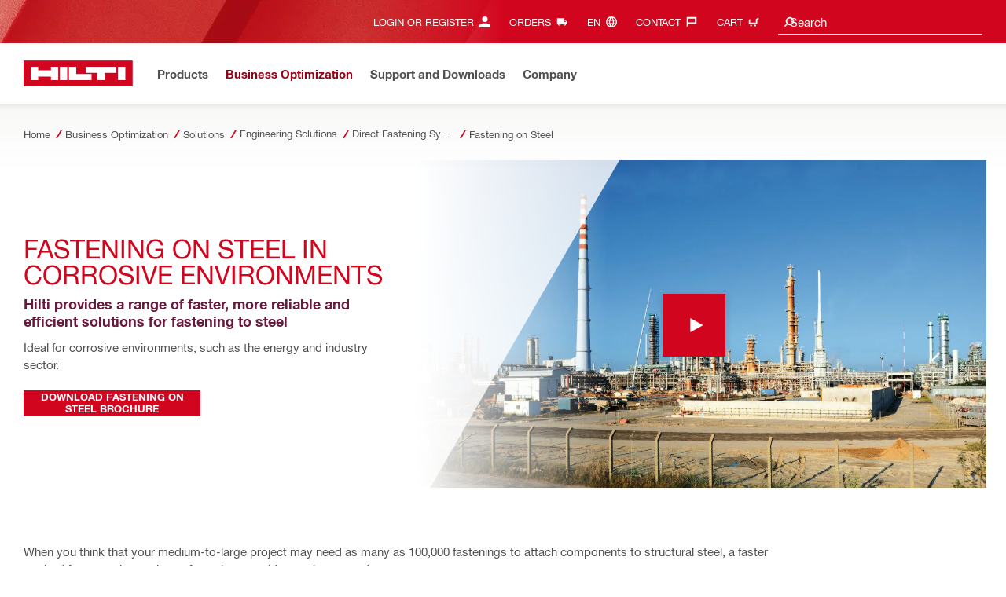

--- FILE ---
content_type: text/html; charset=utf-8
request_url: https://www.hilti.com.tw/content/hilti/A1/TW/en/business/business/engineering/direct-fastening-system/fastening-on-steel.html
body_size: 32253
content:
<!DOCTYPE html>
<html class="aem_footer_nav_xf aem_homepage_smartbar cms_editorial_feature contentful_header_footer contentful_homepage ldt_ab_testing ldt_account_id_on_send_us_a_message_form ldt_add_cookies_for_token_refresh_for_am ldt_add_to_cart_from_spa_pages ldt_add_to_cart_mpis_validation ldt_aem_angular_integration ldt_aem_angular_recommended_products ldt_aem_child_section_full_width_grid ldt_aem_css_overlay_component ldt_aem_full_homepage ldt_aem_links_scrollto_anchors ldt_aem_mobile_table ldt_aem_product_editorial_xf_css ldt_aem_retrieve_gtm_didomi_from_universal ldt_align_page_margins ldt_block_myaccount_change_email ldt_cart_conversion_tracking ldt_cart_convert_from_tod ldt_cart_encoded_items ldt_ccn_attachment_via_email_service ldt_checkout_asiapay_for_nb_block ldt_checkout_mpis_migration ldt_checkout_shipto_otp ldt_checkout_spa_routes ldt_cloud_auth_verify ldt_cnc_weblate ldt_configuration_v2 ldt_consent_collection_via_registration_service ldt_consent_tracking_on_registration_success ldt_consumable_subscription_change_history ldt_consumables_subscription_auth_finance ldt_consumables_subscription_quick_checkout_eta ldt_convert_price_for_price_basis ldt_cxml_fleet_entry ldt_cxml_soft_sub_entry ldt_delete_items_before_external_add_to_cart ldt_der_extended_join_account_text ldt_display_consent_checkbox_on_unified_registration ldt_display_country_name_on_registration_step3 ldt_domain_email_recognition ldt_domain_email_recognition_switch_to_store_config ldt_dp_guest_checkout_order_export ldt_dsop ldt_dsop_uom_sapid ldt_dual_currency_migration ldt_emails_retry_sending_on_failure ldt_enable_eclass_classification ldt_escape_ids_xml ldt_evouchers ldt_evouchers_pii ldt_evouchers_winter_weeks ldt_finhub_hide_eta_column ldt_finhub_store_orders_tracking ldt_finhub_use_mpis ldt_fleet_quick_checkout ldt_fleet_quick_checkout_quote_conversion ldt_form_complete_url ldt_get_default_accounts ldt_global_registration_redirection_flag ldt_grid_contentful ldt_guest_checkout_guidance_infobox ldt_hc_employee_id_header ldt_hdms_apigw_domain_check_clientside ldt_hdms_compare_overlay ldt_hdms_customer_connectivity_services ldt_hdms_favorite_list_add_message ldt_hdms_favorite_list_product_replacements ldt_hdms_favorite_list_use_new_details_page ldt_hdms_favorite_lists_overview_refactor ldt_hdms_favorite_lists_quantity_input_unit ldt_hdms_ga_performance ldt_hdms_recently_purchased_items_filters ldt_hide_price_on_product_recommendations ldt_ids_punchout_oauth_call_pwd_param ldt_idspunchout_delete_cart ldt_ignite_resend_invoice ldt_include_query_params_to_silent_login_state_for_am ldt_limit_product_reco_appearance ldt_load_recaptcha_script_on_contact_center_open ldt_location_banner_disable_timestamp_rule ldt_mif_use_mpis ldt_multi_currency_query_switch ldt_ngc_cart_be_enhancements ldt_ngc_request_user_management_activation_email ldt_ngc_request_user_management_contact_deletion_email ldt_ngc_scan_shop ldt_ngc_send_us_a_message_email ldt_optimized_suggested_action_flyout_rules ldt_order_history_display_fleet_tod ldt_pdp_autoscaler_enabled ldt_pdp_import_multithreaded ldt_pdp_import_multithreaded_processing ldt_pdp_import_running_flag ldt_peak_tool_am_ordering ldt_product_list_page_marketing_consent ldt_product_page_autosuggest_fix ldt_product_page_demo_request_email ldt_product_page_flexible_billing_cycle ldt_product_page_hide_view_online_link ldt_product_page_marketing_consent ldt_product_page_new_prices_api ldt_product_page_performance ldt_product_page_performance_v2 ldt_product_recommendations_add_to_cart_overlay ldt_punchout_cart_cookie ldt_punchout_cookie_check ldt_punchout_dynamic_login ldt_punchout_oauth_call ldt_punchout_page ldt_punchout_sso_cookie ldt_quick_checkout ldt_quick_checkout_billto_alternative_strategy ldt_quick_checkout_cart_calculation_state ldt_quick_checkout_quote_conversion ldt_quick_checkout_shipto_alternative_strategy ldt_quick_item_entry_hp_loading_animation ldt_redirect_to_correct_categories_structure ldt_reduce_sap_dp_init_calls_vouchers ldt_registration_guard_user_type_check_enhancement ldt_resend_delivery_note_email ldt_scalable_guest_checkout_address_validation ldt_search_on_der_page ldt_sequential_registration_guards ldt_skip_deprecated_login_warning_popup ldt_software_selling_mid_term_selector ldt_software_selling_monthly_favlist_add_to_cart ldt_subscription_portal_delayed_billing ldt_subscription_portal_manage_users_am ldt_subscription_portal_manage_users_change_sub ldt_subscription_portal_manage_users_pagination ldt_subscription_portal_mpis ldt_subscription_request_demo_link ldt_subscription_th_calendar ldt_subscritpion_cancel_fixed_time ldt_subscritpion_mid_term_effective_date_fix ldt_subscritpion_restart_trial ldt_subscritpion_smart_confirmation_message ldt_sync_contact_id_cookie_for_am ldt_sync_customer_id_cookie_for_am ldt_tod_mobile_app ldt_tod_ordering ldt_tod_quick_checkout ldt_tpm_econtracting_flexible_billing ldt_tpm_hdms_change_cost_center_process_v2 ldt_tpm_hdms_change_tool_labels_process_v2 ldt_tpm_hdms_fast_tools_exchange_process_email_v2 ldt_tpm_hdms_global_labelling_component_improvements ldt_tpm_hdms_repair_tracking_edit_pickup_v2 ldt_tpm_hdms_repair_tracking_po_document_v2 ldt_tpm_hdms_tools_change_labels_process_email_v2 ldt_tpm_hdms_tools_cost_center_process_email_v2 ldt_tpm_hdms_tools_extend_children_serial_number ldt_tpm_hdms_tools_extend_process_v2 ldt_tpm_hdms_tools_lost_stolen_process_email_v2 ldt_tpm_hdms_tools_lost_stolen_process_v2 ldt_tpm_hdms_tools_renew_delivery_type ldt_tpm_hdms_tools_renew_process_email_v2 ldt_tpm_hdms_tools_renew_process_v2 ldt_tpm_hdms_tools_reorder_labels_process_email_v2 ldt_tpm_hdms_tools_reorder_labels_process_v2 ldt_tpm_hdms_tools_repair_status_prokit ldt_use_pricev2_street_prices_s4 ldt_use_replace_cart_mutation ldt_voucher_cleanup_cart_page" lang="en-TW" dir="ltr" data-site-type="market">
    
        <head>
    
    

    
    <script defer="defer" type="text/javascript" src="https://rum.hlx.page/.rum/@adobe/helix-rum-js@%5E2/dist/rum-standalone.js" data-routing="env=prod,tier=publish,ams=Hilti"></script>
<script type="text/javascript">
        var pageLanguage = "en_TW";
    </script>

    <meta charset="utf-8"/>
    <meta name="msvalidate.01" content="7AFBD1FEAB2044738C890D159C5F294C"/>
    <meta http-equiv="x-ua-compatible" content="ie=edge"/>
    <meta http-equiv="language" content="en_TW"/>
    
    
    
    
  <meta name="robots" content="INDEX, FOLLOW"/>



      
    <link rel="alternate" hreflang="en-TW" href="https://www.hilti.com.tw/content/hilti/A1/TW/en/business/business/engineering/direct-fastening-system/fastening-on-steel.html"/>
  
    <link rel="alternate" hreflang="zh-TW" href="https://www.hilti.com.tw/content/hilti/A1/TW/zh/business/business/engineering/direct-fastening-system/fastening-on-steel.html"/>
  


    
    
<script src="/etc.clientlibs/hilti/clientlibs/aem-user-details-loader.min.cb082b07f710d14bc30a606b721039e5.js"></script>




    
    <script type="application/javascript">
        window.dataLayer = window.dataLayer || [];
        window.pageTrackingData = {"templateType":"contentPage","EditorialContentMain":"business","EditorialContentSub":"business"}
    </script>
    


    

    
    
    
    <link rel="canonical" href="https://www.hilti.com.tw/content/hilti/A1/TW/en/business/business/engineering/direct-fastening-system/fastening-on-steel.html"/>
    
    <meta property="og:title" content="Fastening on Steel"/>
    <meta property="og:type" content="website"/>
    <meta property="og:url" content="https://www.hilti.com.tw/content/hilti/A1/TW/en/business/business/engineering/direct-fastening-system/fastening-on-steel.html"/>
    <meta property="og:image" content="https://www.hilti.com.tw/content/dam/images/products/bu-direct_fastening/L048285.jpg"/>
    <meta property="og:description" content="Hilti provides a range of fast, efficient and reliable solutions for fastening to steel in mildly / highly corrosive environments, such as energy and industry"/>


    
    
<title>Fastening on Steel - Hilti Taiwan</title>

<meta name="author" content="Hilti Taiwan"/>
<meta name="description" content="Hilti provides a range of fast, efficient and reliable solutions for fastening to steel in mildly / highly corrosive environments, such as energy and industry"/>
<meta name="keywords" content="Fastening on steel, fixing on steel, mildly-corrosive, highly-corrosive, corrosion, fastening in corrosive environments, oil and gas, petrochemical, energy and industry, grating, strut, conduit, cable trays, pipes, electrical boxes, supports for instrumentation panel, clamping, welding, through bolting, Hilti threaded studs, steel nails, S-BT, X-BT, sharp tip, blunt tip, through penetration, steel, stainless steel, structural steel, aluminum, cast iron"/>
    <meta name="csrf-token" content=""/>
    <meta name="viewport" content="width=device-width, height=device-height, initial-scale=1.0, maximum-scale=2"/>

    <meta name="apple-mobile-web-app-capable" content="yes"/>
    <meta name="apple-mobile-web-app-status-bar-style" content="black"/>

    
    
<link rel="stylesheet" href="/etc.clientlibs/hilti/clientlibs/hol/stylesheets/cl-styles-hol.min.6b4ad4d8db7d69d35d712cef9771cd82.css" type="text/css">



    

    

    
    
<link rel="stylesheet" href="/etc.clientlibs/hilti/clientlibs/components.min.e6977857da34807940c1e208127cec14.css" type="text/css">




    
    
<script src="/etc.clientlibs/hilti/clientlibs/hol/javascripts/cl-scripts-hol-head.min.9fc379c734f9965362952d215a9644fe.js"></script>



    
    
<script src="/etc.clientlibs/hilti/clientlibs/feature-toggle.min.1af6220888eb2da45466071b2a5d55e2.js"></script>




    <link rel="preload" href="/etc.clientlibs/hilti/clientlibs/resources/assets/stylesheets/fonts/iconfont.woff2" as="font" type="font/woff2" crossorigin="anonymous"/>

    <script>
        window.featureToggleEngine.initializeInPageToggles(
                {
                    inPageToggles: {"aem_footer_nav_xf":true,"aem_homepage_smartbar":true,"cms_editorial_feature":true,"contentful_header_footer":true,"contentful_homepage":true,"hilti-shop-country-list":{"enabled":false},"ldt_ab_testing":true,"ldt_account_id_on_send_us_a_message_form":true,"ldt_add_cookies_for_token_refresh_for_am":true,"ldt_add_to_cart_from_spa_pages":true,"ldt_add_to_cart_mpis_validation":true,"ldt_aem_angular_integration":true,"ldt_aem_angular_recommended_products":true,"ldt_aem_child_section_full_width_grid":true,"ldt_aem_css_overlay_component":true,"ldt_aem_full_homepage":true,"ldt_aem_links_scrollto_anchors":true,"ldt_aem_mobile_table":true,"ldt_aem_product_editorial_xf_css":true,"ldt_aem_retrieve_gtm_didomi_from_universal":true,"ldt_align_page_margins":true,"ldt_block_myaccount_change_email":true,"ldt_cart_conversion_tracking":true,"ldt_cart_convert_from_tod":true,"ldt_cart_encoded_items":true,"ldt_ccn_attachment_via_email_service":true,"ldt_checkout_asiapay_for_nb_block":true,"ldt_checkout_mpis_migration":true,"ldt_checkout_shipto_otp":true,"ldt_checkout_spa_routes":true,"ldt_cloud_auth_verify":true,"ldt_cnc_weblate":true,"ldt_configuration_v2":true,"ldt_consent_collection_via_registration_service":true,"ldt_consent_tracking_on_registration_success":true,"ldt_consumable_subscription_change_history":true,"ldt_consumables_subscription_auth_finance":true,"ldt_consumables_subscription_quick_checkout_eta":true,"ldt_convert_price_for_price_basis":true,"ldt_cxml_fleet_entry":true,"ldt_cxml_soft_sub_entry":true,"ldt_delete_items_before_external_add_to_cart":true,"ldt_der_extended_join_account_text":true,"ldt_display_consent_checkbox_on_unified_registration":true,"ldt_display_country_name_on_registration_step3":true,"ldt_domain_email_recognition":true,"ldt_domain_email_recognition_switch_to_store_config":true,"ldt_dp_guest_checkout_order_export":true,"ldt_dsop":true,"ldt_dsop_uom_sapid":true,"ldt_dual_currency_migration":true,"ldt_emails_retry_sending_on_failure":true,"ldt_enable_eclass_classification":true,"ldt_escape_ids_xml":true,"ldt_evouchers":true,"ldt_evouchers_pii":true,"ldt_evouchers_winter_weeks":true,"ldt_finhub_hide_eta_column":true,"ldt_finhub_store_orders_tracking":true,"ldt_finhub_use_mpis":true,"ldt_fleet_quick_checkout":true,"ldt_fleet_quick_checkout_quote_conversion":true,"ldt_form_complete_url":true,"ldt_get_default_accounts":true,"ldt_global_registration_redirection_flag":true,"ldt_grid_contentful":true,"ldt_guest_checkout_guidance_infobox":true,"ldt_hc_employee_id_header":true,"ldt_hdms_apigw_domain_check_clientside":true,"ldt_hdms_compare_overlay":true,"ldt_hdms_customer_connectivity_services":true,"ldt_hdms_favorite_list_add_message":true,"ldt_hdms_favorite_list_product_replacements":true,"ldt_hdms_favorite_list_use_new_details_page":true,"ldt_hdms_favorite_lists_overview_refactor":true,"ldt_hdms_favorite_lists_quantity_input_unit":true,"ldt_hdms_ga_performance":true,"ldt_hdms_recently_purchased_items_filters":true,"ldt_hide_price_on_product_recommendations":true,"ldt_ids_punchout_oauth_call_pwd_param":true,"ldt_idspunchout_delete_cart":true,"ldt_ignite_resend_invoice":true,"ldt_include_query_params_to_silent_login_state_for_am":true,"ldt_limit_product_reco_appearance":true,"ldt_load_recaptcha_script_on_contact_center_open":true,"ldt_location_banner_disable_timestamp_rule":true,"ldt_mif_use_mpis":true,"ldt_multi_currency_query_switch":true,"ldt_ngc_cart_be_enhancements":true,"ldt_ngc_request_user_management_activation_email":true,"ldt_ngc_request_user_management_contact_deletion_email":true,"ldt_ngc_scan_shop":true,"ldt_ngc_send_us_a_message_email":true,"ldt_optimized_suggested_action_flyout_rules":true,"ldt_order_history_display_fleet_tod":true,"ldt_pdp_autoscaler_enabled":true,"ldt_pdp_import_multithreaded":true,"ldt_pdp_import_multithreaded_processing":true,"ldt_pdp_import_nbr_persister_threads":16,"ldt_pdp_import_nbr_processor_threads":10,"ldt_pdp_import_running_flag":true,"ldt_peak_tool_am_ordering":true,"ldt_product_list_page_marketing_consent":true,"ldt_product_page_autosuggest_fix":true,"ldt_product_page_demo_request_email":true,"ldt_product_page_flexible_billing_cycle":true,"ldt_product_page_hide_view_online_link":true,"ldt_product_page_marketing_consent":true,"ldt_product_page_new_prices_api":true,"ldt_product_page_performance":true,"ldt_product_page_performance_v2":true,"ldt_product_recommendations_add_to_cart_overlay":true,"ldt_punchout_cart_cookie":true,"ldt_punchout_cookie_check":true,"ldt_punchout_dynamic_login":true,"ldt_punchout_oauth_call":true,"ldt_punchout_page":true,"ldt_punchout_sso_cookie":true,"ldt_quick_checkout":true,"ldt_quick_checkout_billto_alternative_strategy":true,"ldt_quick_checkout_cart_calculation_state":true,"ldt_quick_checkout_quote_conversion":true,"ldt_quick_checkout_shipto_alternative_strategy":true,"ldt_quick_item_entry_hp_loading_animation":true,"ldt_redirect_to_correct_categories_structure":true,"ldt_reduce_sap_dp_init_calls_vouchers":true,"ldt_registration_guard_user_type_check_enhancement":true,"ldt_resend_delivery_note_email":true,"ldt_rum_config":{"tResources":true,"tSampleRate":10,"sSampleRate":30,"tLongTasks":true},"ldt_scalable_guest_checkout_address_validation":true,"ldt_search_on_der_page":true,"ldt_sequential_registration_guards":true,"ldt_skip_deprecated_login_warning_popup":true,"ldt_software_selling_mid_term_selector":true,"ldt_software_selling_monthly_favlist_add_to_cart":true,"ldt_subscription_portal_delayed_billing":true,"ldt_subscription_portal_manage_users_am":true,"ldt_subscription_portal_manage_users_change_sub":true,"ldt_subscription_portal_manage_users_pagination":true,"ldt_subscription_portal_mpis":true,"ldt_subscription_request_demo_link":true,"ldt_subscription_th_calendar":true,"ldt_subscritpion_cancel_fixed_time":true,"ldt_subscritpion_mid_term_effective_date_fix":true,"ldt_subscritpion_restart_trial":true,"ldt_subscritpion_smart_confirmation_message":true,"ldt_sync_contact_id_cookie_for_am":true,"ldt_sync_customer_id_cookie_for_am":true,"ldt_tod_mobile_app":true,"ldt_tod_ordering":true,"ldt_tod_quick_checkout":true,"ldt_tpm_econtracting_flexible_billing":true,"ldt_tpm_hdms_change_cost_center_process_v2":true,"ldt_tpm_hdms_change_tool_labels_process_v2":true,"ldt_tpm_hdms_fast_tools_exchange_process_email_v2":true,"ldt_tpm_hdms_global_labelling_component_improvements":true,"ldt_tpm_hdms_repair_tracking_edit_pickup_v2":true,"ldt_tpm_hdms_repair_tracking_po_document_v2":true,"ldt_tpm_hdms_tools_change_labels_process_email_v2":true,"ldt_tpm_hdms_tools_cost_center_process_email_v2":true,"ldt_tpm_hdms_tools_extend_children_serial_number":true,"ldt_tpm_hdms_tools_extend_process_v2":true,"ldt_tpm_hdms_tools_lost_stolen_process_email_v2":true,"ldt_tpm_hdms_tools_lost_stolen_process_v2":true,"ldt_tpm_hdms_tools_renew_delivery_type":true,"ldt_tpm_hdms_tools_renew_process_email_v2":true,"ldt_tpm_hdms_tools_renew_process_v2":true,"ldt_tpm_hdms_tools_reorder_labels_process_email_v2":true,"ldt_tpm_hdms_tools_reorder_labels_process_v2":true,"ldt_tpm_hdms_tools_repair_status_prokit":true,"ldt_use_pricev2_street_prices_s4":true,"ldt_use_replace_cart_mutation":true,"ldt_voucher_cleanup_cart_page":true}
                }
        );
    </script>

    
    
    
    

    


    

    

    <link rel="stylesheet" type="text/css" href="/etc.clientlibs/hilti/clientlibs/hol/stylesheets/cl-styles-print.min.6c85b9811d9fdcced983bd07945fc31f.css" media="print"/>

    
        <script class="ng-star-inserted">
      (function(h,o,u,n,d){h=h[d]=h[d]||{q:[],onReady:function(c){h.q.push(c);}};
      d=o.createElement(u);d.async=1;d.src=n;n=o.getElementsByTagName(u)[0];n.parentNode.insertBefore(d,n);
      })(window,document,'script','https://www.datadoghq-browser-agent.com/eu1/v5/datadog-rum-slim.js','DD_RUM');
      (w => {w.DD_RUM.onReady(() => {
        w.DD_RUM.init({
          clientToken: '-',
          applicationId: 'a8e90d17-8a7a-46e6-9c5a-edc6c7137511',
          service: 'hol-prod',
          env: 'prod',
          version: 'r2025-51',
          site: 'datadoghq.eu',
          sessionSampleRate: 30,
          sessionReplaySampleRate: 0,
          telemetrySampleRate: 0,
          trackResources: true,
          trackLongTasks: true,
          traceSampleRate: 10,
          traceContextInjection: 'sampled',
          trackingConsent: 'not-granted',
          enableExperimentalFeatures: [],
          proxy: options => {
            const params = new URLSearchParams(options.parameters);
            params.delete('dd-api-key');
            return `${window.origin}/telemetry/rum${options.path}?${params.toString()}`;
          },
          allowedTracingUrls: [
            { match: /^https:\/\/[a-z0-9\.-]+\.hilti\.(?:co\.|com\.)*[a-z]{2,3}/i, propagatorTypes: ['tracecontext'] }
          ]
        });
      });
      })(window);
      </script><script id="didomiScript" class="ng-star-inserted">
      window.gdprAppliesGlobally=true;(function(){function a(e){if(!window.frames[e]){if(document.body&&document.body.firstChild){var t=document.body;
      var n=document.createElement("iframe");n.style.display="none";n.name=e;n.title=e;t.insertBefore(n,t.firstChild)}
      else{setTimeout(function(){a(e)},5)}}}function e(n,r,o,c,s){function e(e,t,n,a){if(typeof n!=="function"){return}if(!window[r]){window[r]=[]}var i=false;
      if(s){i=s(e,t,n)}if(!i){window[r].push({command:e,parameter:t,callback:n,version:a})}}e.stub=true;
      function t(a){if(!window[n]||window[n].stub!==true){return}if(!a.data){return}
      var i=typeof a.data==="string";var e;try{e=i?JSON.parse(a.data):a.data}catch(t){return}if(e[o]){var r=e[o];window[n](r.command,r.parameter,function(e,t){
      var n={};n[c]={returnValue:e,success:t,callId:r.callId};a.source.postMessage(i?JSON.stringify(n):n,"*")},r.version)}}
      if(typeof window[n]!=="function"){window[n]=e;if(window.addEventListener){window.addEventListener("message",t,false)}else{window.attachEvent("onmessage",t)}}}
      e("__tcfapi","__tcfapiBuffer","__tcfapiCall","__tcfapiReturn");a("__tcfapiLocator");(function(e){
      var t=document.createElement("script");t.id="spcloader";t.type="text/javascript";t.async=true;
      t.src="https://sdk.privacy-center.org/"+e+"/loader.js?target="+document.location.hostname;t.charset="utf-8";var n=document.getElementsByTagName("script")[0];
      n.parentNode.insertBefore(t,n)})("f1c7437c-9b22-4112-8e35-4a9f829a423d")})();

      window.didomiConfig = {
        languages: {
          enabled: ['zh-TW'],
          default: 'zh-TW'
        },
        
        app: {
          privacyPolicyURL: 'https://www.hilti.com.tw/content/hilti/A1/TW/en/various/footer-links/Privacy%20Policy.html#noPopup',
        },
        user: {
          bots: {
            consentRequired: false,
            types: ['crawlers', 'performance']
          }
        }
      }
    </script>
    
    
    
    
    <link rel="icon" type="image/x-icon" href="/static/ui/assets/images/favicon.ico">
    <link rel="shortcut icon" type="image/x-icon" href="/static/ui/assets/images/favicon.ico">
    <link rel="apple-touch-icon" href="/static/ui/assets/images/hilti-icon-180.png">
    <link rel="preload" href="/static/ui/assets/fonts/HiltiRoman-latin.woff2" as="font" type="font/woff2" crossorigin="anonymous">
    <link rel="preload" href="/static/ui/assets/fonts/HiltiBold-latin.woff2" as="font" type="font/woff2" crossorigin="anonymous">
    <link rel="stylesheet" href="/static/ui/assets/fonts/fonts.css" crossorigin="anonymous">
  <link rel="stylesheet" href="/static/ui/contents/R2025-51/styles.css"><script>
      window.dataLayer = [];
    </script><script id="gtmScript">
      (function(w,d,s,l,i){w[l]=w[l]||[];w[l].push({'gtm.start':
      new Date().getTime(),event:'gtm.js'});var f=d.getElementsByTagName(s)[0],
      j=d.createElement(s),dl=l!='dataLayer'?'&l='+l:'';j.async=true;j.src=
      '//www.googletagmanager.com/gtm.js?id='+i+dl;var n=d.querySelector('[nonce]');
      n&&j.setAttribute('nonce',n.nonce||n.getAttribute('nonce'));f.parentNode.insertBefore(j,f);
      })(window,document,'script','dataLayer','GTM-NTT568');
    </script><script>
      window.kameleoonQueue=window.kameleoonQueue||[];
      window.kameleoonStartLoadTime=new Date().getTime();
      if(!document.getElementById("kameleoonLoadingStyleSheet")&&!window.kameleoonDisplayPageTimeOut){
        var s=document.getElementsByTagName("script")[0];
        var cc="*{visibility:hidden!important;background-image:none!important;}";
        var stn=document.createElement("style");stn.type="text/css";stn.id="kameleoonLoadingStyleSheet";
        if(stn.styleSheet){stn.styleSheet.cssText=cc}else{stn.appendChild(document.createTextNode(cc))}
        s.parentNode.insertBefore(stn,s);
        window.kameleoonDisplayPage=function(fromEngine){if(!fromEngine){window.kameleoonTimeout=true}if(stn.parentNode){stn.parentNode.removeChild(stn)}}
        window.kameleoonDisplayPageTimeOut=window.setTimeout(window.kameleoonDisplayPage,1000);
      }
    </script><script type="text/javascript" src="//po8l1wl900.kameleoon.eu/engine.js" async="" fetchpriority="high"></script><script>
    document.addEventListener('readystatechange',() =>
      document.body.style.setProperty('--scrollbar-width',`${window.innerWidth-document.body.clientWidth}px`),{once:true}
    );
    </script><style ng-app-id="hdms-website">[_nghost-hdms-website-c3895278206]{display:contents}</style><style ng-app-id="hdms-website">[_nghost-hdms-website-c1240066373]{display:block}</style><style ng-app-id="hdms-website">[_nghost-hdms-website-c446162324]{display:block}[_nghost-hdms-website-c446162324]   .bg-red-gradient[_ngcontent-hdms-website-c446162324]{background-image:linear-gradient(180deg,#bd051c 0,#d2051e 8.25rem)}[_nghost-hdms-website-c446162324]   .bg-red-gradient.link-columns[_ngcontent-hdms-website-c446162324]{box-shadow:inset 0 .625rem .625rem -.625rem #00000026}@media (min-width: 90rem){[_nghost-hdms-website-c446162324]   .bg-red-gradient.link-columns[_ngcontent-hdms-website-c446162324]{box-shadow:inset .625rem 0 .625rem -.625rem #00000026}:root[dir=rtl]   [_nghost-hdms-website-c446162324]   .bg-red-gradient.link-columns[_ngcontent-hdms-website-c446162324]{box-shadow:inset -.625rem 0 .625rem -.625rem #00000026}}[_nghost-hdms-website-c446162324]   .bg-box[_ngcontent-hdms-website-c446162324]{position:relative}[_nghost-hdms-website-c446162324]   .bg-box[_ngcontent-hdms-website-c446162324]:before{content:"";display:block;position:absolute;inset-inline-start:0;height:100%;width:100%;background-position:-20rem -2.0625rem;background-image:var(--bg-toolbox-image-url)}:root[dir=rtl]   [_nghost-hdms-website-c446162324]   .bg-box[_ngcontent-hdms-website-c446162324]:before{transform:scaleX(-1)}@media (min-width: 64rem){[_nghost-hdms-website-c446162324]   .bg-box[_ngcontent-hdms-website-c446162324]:before{background-position-x:-19.6875rem}}@media (min-width: 90rem){[_nghost-hdms-website-c446162324]   .bg-box[_ngcontent-hdms-website-c446162324]:before{width:50%;background-position:-16.875rem 0}}@media (min-width: 120rem){[_nghost-hdms-website-c446162324]   .bg-box[_ngcontent-hdms-website-c446162324]:before{background-position-x:calc(-16.875rem - ((120rem - 100vw)/2))}}[_nghost-hdms-website-c446162324]   .content-columns[_ngcontent-hdms-website-c446162324]{position:relative}@media (min-width: 90rem){[_nghost-hdms-website-c446162324]   .content-columns[_ngcontent-hdms-website-c446162324]{display:grid;grid-template-columns:calc(33% - 1.5625rem) auto}}[_nghost-hdms-website-c446162324]   .link-columns[_ngcontent-hdms-website-c446162324]{display:grid;grid-column-gap:2.5rem;padding-top:2.0625rem;padding-bottom:2.0625rem}@media (max-width: 89.99875rem){[_nghost-hdms-website-c446162324]   .link-columns[_ngcontent-hdms-website-c446162324]{margin-left:-1.875rem;margin-right:-1.875rem;padding-left:1.875rem;padding-right:1.875rem}}@media (max-width: 63.99875rem){[_nghost-hdms-website-c446162324]   .link-columns[_ngcontent-hdms-website-c446162324]{margin-left:-1.5625rem;margin-right:-1.5625rem;padding-left:1.5625rem;padding-right:1.5625rem}}@media (min-width: 64rem){[_nghost-hdms-website-c446162324]   .link-columns[_ngcontent-hdms-website-c446162324]{grid-template-columns:1fr 1fr 1fr 1fr;padding-top:2.75rem;padding-bottom:2.0625rem}}@media (min-width: 90rem){[_nghost-hdms-website-c446162324]   .link-columns[_ngcontent-hdms-website-c446162324]{padding-inline-start:2.5rem}}[_nghost-hdms-website-c446162324]   .basic-link-container[_ngcontent-hdms-website-c446162324]   li[_ngcontent-hdms-website-c446162324]{display:flex;margin-bottom:.6875rem}[_nghost-hdms-website-c446162324]   .basic-link-container[_ngcontent-hdms-website-c446162324]   a.basic-link[_ngcontent-hdms-website-c446162324]{font-weight:400;font-size:.8125rem;line-height:1.375rem;text-decoration:none}[_nghost-hdms-website-c446162324]   .basic-link-container[_ngcontent-hdms-website-c446162324]   a.basic-link[_ngcontent-hdms-website-c446162324]:hover, [_nghost-hdms-website-c446162324]   .basic-link-container[_ngcontent-hdms-website-c446162324]   a.basic-link[_ngcontent-hdms-website-c446162324]:focus{text-decoration:underline}@media (min-width: 64rem){[_nghost-hdms-website-c446162324]   .basic-link-container[_ngcontent-hdms-website-c446162324]{display:flex;flex-direction:row;flex-wrap:wrap}[_nghost-hdms-website-c446162324]   .basic-link-container[_ngcontent-hdms-website-c446162324]   li[_ngcontent-hdms-website-c446162324]{margin-bottom:0}}.modal-open[_nghost-hdms-website-c446162324]   .footer-contents[_ngcontent-hdms-website-c446162324], .modal-open   [_nghost-hdms-website-c446162324]   .footer-contents[_ngcontent-hdms-website-c446162324]{width:100vw;padding-inline-end:var(--scrollbar-width, 15px)}</style><style ng-app-id="hdms-website">[_nghost-hdms-website-c1763463198]{display:none}@media screen and (min-width: 64rem){.global-banner-container[_nghost-hdms-website-c1763463198]{display:block}}.hdms-page-preloader-active.navigate:not(.modal-open)[_nghost-hdms-website-c1763463198], .hdms-page-preloader-active.navigate:not(.modal-open)   [_nghost-hdms-website-c1763463198]{z-index:10000;position:relative}</style><style ng-app-id="hdms-website">[_nghost-hdms-website-c1527363692]{display:block;width:100%;background-color:#fff;box-shadow:0 -.625rem .625rem .625rem #00000026}@media print{[_nghost-hdms-website-c1527363692]{box-shadow:none!important}}.shrd-pf-ft-page-header[_nghost-hdms-website-c1527363692]{top:0;z-index:1005}@media screen and (max-height: 40.5625rem) and (min-width: 64rem){[_nghost-hdms-website-c1527363692]{top:unset!important}}[_nghost-hdms-website-c1527363692]   .skip-main-btn[_ngcontent-hdms-website-c1527363692]{z-index:1006}[_nghost-hdms-website-c1527363692]   .header-strip-wrapper[_ngcontent-hdms-website-c1527363692]{height:3.4375rem}@media (max-width: 63.99875rem){[_nghost-hdms-website-c1527363692]   .header-strip-wrapper[_ngcontent-hdms-website-c1527363692]{align-items:center;display:flex}}@media (min-width: 64rem){[_nghost-hdms-website-c1527363692]   .header-strip-wrapper[_ngcontent-hdms-website-c1527363692]{height:6.1875rem}}[_nghost-hdms-website-c1527363692]   .header-strip-wrapper.is-compressed[_ngcontent-hdms-website-c1527363692]{height:3.4375rem}[_nghost-hdms-website-c1527363692]   .header-strip-wrapper[_ngcontent-hdms-website-c1527363692]   .btn-show-nav[_ngcontent-hdms-website-c1527363692]{display:none}@media (min-width: 64rem){[_nghost-hdms-website-c1527363692]   .header-strip-wrapper[_ngcontent-hdms-website-c1527363692]   .btn-show-nav[_ngcontent-hdms-website-c1527363692]{display:flex;position:absolute;top:0;pointer-events:none;opacity:0;transform:translateY(-1.375rem);transition:transform .15s ease-out,opacity .15s ease-out;inset-inline-end:0}}@media (min-width: 64rem){.sticky-top-transition   .shrd-pf-ft-page-header[_nghost-hdms-website-c1527363692], [_nghost-hdms-website-c1527363692]   .primary-nav[_ngcontent-hdms-website-c1527363692], [_nghost-hdms-website-c1527363692]   .meta-nav[_ngcontent-hdms-website-c1527363692]{transition:transform .25s ease-out,opacity .25s ease-out}}[_nghost-hdms-website-c1527363692]   .nav-wrapper[_ngcontent-hdms-website-c1527363692]{flex:1 1 auto;position:relative}[_nghost-hdms-website-c1527363692]   .content-col-right[_ngcontent-hdms-website-c1527363692]{margin-inline-start:auto}[_nghost-hdms-website-c1527363692]   .bg-box[_ngcontent-hdms-website-c1527363692]{position:relative;background-color:#d2051e}[_nghost-hdms-website-c1527363692]   .bg-box[_ngcontent-hdms-website-c1527363692]:before{content:"";display:block;position:absolute;height:100%;inset-inline-start:0;background-image:linear-gradient(90deg,#d2051e00 72%,#d2051e),var(--bg-toolbox-sm-image-url);background-position-x:0,-10rem;width:75%}@media (min-width: 64rem){[_nghost-hdms-website-c1527363692]   .bg-box[_ngcontent-hdms-website-c1527363692]:before{width:50%}}@media (min-width: 90rem){[_nghost-hdms-website-c1527363692]   .bg-box[_ngcontent-hdms-website-c1527363692]:before{background-position-x:0,-6.875rem}}@media (min-width: 120rem){[_nghost-hdms-website-c1527363692]   .bg-box[_ngcontent-hdms-website-c1527363692]:before{background-position-x:0,calc(-6.875rem - ((120rem - 100vw)/2))}}:root[dir=rtl]   [_nghost-hdms-website-c1527363692]   .bg-box[_ngcontent-hdms-website-c1527363692]:before{transform:scaleX(-1)}[_nghost-hdms-website-c1527363692]   .bg-box.bg-box-mobile[_ngcontent-hdms-website-c1527363692]{display:flex;height:100%;width:100%}@media (min-width: 64rem){body.sticky-top-transition[_nghost-hdms-website-c1527363692]   .primary-nav-container[_ngcontent-hdms-website-c1527363692], body.sticky-top-transition   [_nghost-hdms-website-c1527363692]   .primary-nav-container[_ngcontent-hdms-website-c1527363692]{transition:transform .25s ease-out}body.sticky-top-transition[_nghost-hdms-website-c1527363692]   .header-strip-wrapper[_ngcontent-hdms-website-c1527363692], body.sticky-top-transition   [_nghost-hdms-website-c1527363692]   .header-strip-wrapper[_ngcontent-hdms-website-c1527363692]{transition:height .25s ease-out}}.hdms-page-preloader-active   [_nghost-hdms-website-c1527363692]{z-index:10001}body:not(.is-compressed-page-layout)[_nghost-hdms-website-c1527363692]   .primary-nav-container[_ngcontent-hdms-website-c1527363692], body:not(.is-compressed-page-layout)   [_nghost-hdms-website-c1527363692]   .primary-nav-container[_ngcontent-hdms-website-c1527363692]{padding-top:1.375rem}@media (min-width: 64rem){body:not(.is-compressed-page-layout)[_nghost-hdms-website-c1527363692]   .header-strip-wrapper[_ngcontent-hdms-website-c1527363692], body:not(.is-compressed-page-layout)   [_nghost-hdms-website-c1527363692]   .header-strip-wrapper[_ngcontent-hdms-website-c1527363692]{height:8.25rem}}@media (min-width: 90rem){body:not(.is-compressed-page-layout)[_nghost-hdms-website-c1527363692]   .skip-main-btn[_ngcontent-hdms-website-c1527363692], body:not(.is-compressed-page-layout)   [_nghost-hdms-website-c1527363692]   .skip-main-btn[_ngcontent-hdms-website-c1527363692]{margin-left:3.75rem!important}}@media (min-width: 120rem){body:not(.is-compressed-page-layout)[_nghost-hdms-website-c1527363692]   .skip-main-btn[_ngcontent-hdms-website-c1527363692], body:not(.is-compressed-page-layout)   [_nghost-hdms-website-c1527363692]   .skip-main-btn[_ngcontent-hdms-website-c1527363692]{margin-left:calc((120rem - 100vw + var(--scrollbar-width, 15px)) / 2 * -1 + 3.75rem)!important}}.is-compressed-page-layout[_nghost-hdms-website-c1527363692]   .header-strip-wrapper[_ngcontent-hdms-website-c1527363692], .is-compressed-page-layout   [_nghost-hdms-website-c1527363692]   .header-strip-wrapper[_ngcontent-hdms-website-c1527363692]{height:3.4375rem}.is-compressed-page-layout[_nghost-hdms-website-c1527363692], .is-compressed-page-layout   [_nghost-hdms-website-c1527363692], .is-compressed-page-layout[_nghost-hdms-website-c1527363692]   .primary-nav[_ngcontent-hdms-website-c1527363692], .is-compressed-page-layout   [_nghost-hdms-website-c1527363692]   .primary-nav[_ngcontent-hdms-website-c1527363692], .is-compressed-page-layout[_nghost-hdms-website-c1527363692]   .meta-nav[_ngcontent-hdms-website-c1527363692], .is-compressed-page-layout   [_nghost-hdms-website-c1527363692]   .meta-nav[_ngcontent-hdms-website-c1527363692]{transition:none}.header-minimized:not(.is-compressed-page-layout)[_nghost-hdms-website-c1527363692]   .primary-nav-container[_ngcontent-hdms-website-c1527363692], .header-minimized:not(.is-compressed-page-layout)   [_nghost-hdms-website-c1527363692]   .primary-nav-container[_ngcontent-hdms-website-c1527363692]{transform:translateY(.6875rem)}@media screen and (min-height: 40.625rem) and (min-width: 64rem){.header-minimized:not(.is-compressed-page-layout)[_nghost-hdms-website-c1527363692], .header-minimized:not(.is-compressed-page-layout)   [_nghost-hdms-website-c1527363692]{transform:translateY(-4.8125rem);transition-duration:.3s;transition-timing-function:ease-in-out;transition-property:transform}.header-minimized:not(.is-compressed-page-layout)[_nghost-hdms-website-c1527363692]   .meta-nav[_ngcontent-hdms-website-c1527363692], .header-minimized:not(.is-compressed-page-layout)   [_nghost-hdms-website-c1527363692]   .meta-nav[_ngcontent-hdms-website-c1527363692]{pointer-events:none;opacity:0;transition:transform 0s ease-out,opacity .25s ease-out}.header-minimized:not(.is-compressed-page-layout)[_nghost-hdms-website-c1527363692]:not(.full-transition-animation)   .meta-nav[_ngcontent-hdms-website-c1527363692], .header-minimized:not(.is-compressed-page-layout)   [_nghost-hdms-website-c1527363692]:not(.full-transition-animation)   .meta-nav[_ngcontent-hdms-website-c1527363692]{transform:translateY(2.75rem);transition:transform .25s ease-out .3s,opacity .25s ease-out}.header-minimized:not(.is-compressed-page-layout)[_nghost-hdms-website-c1527363692]   .primary-nav[_ngcontent-hdms-website-c1527363692], .header-minimized:not(.is-compressed-page-layout)   [_nghost-hdms-website-c1527363692]   .primary-nav[_ngcontent-hdms-website-c1527363692]{transition-duration:.3s;transition-timing-function:ease-in-out;transform:translate(-1.21rem)}.header-minimized:not(.is-compressed-page-layout)[_nghost-hdms-website-c1527363692]   .btn-show-nav[_ngcontent-hdms-website-c1527363692], .header-minimized:not(.is-compressed-page-layout)   [_nghost-hdms-website-c1527363692]   .btn-show-nav[_ngcontent-hdms-website-c1527363692]{pointer-events:unset;opacity:1;transform:translateY(0);transition-delay:.3s;transition-duration:.25s;transition-timing-function:cubic-bezier(.14,0,.47,1.39)}}@media screen and (min-height: 40.625rem) and (min-width: 64rem){[dir=rtl]   .header-minimized:not(.is-compressed-page-layout)[_nghost-hdms-website-c1527363692]   .primary-nav[_ngcontent-hdms-website-c1527363692], [dir=rtl]   .header-minimized:not(.is-compressed-page-layout)   [_nghost-hdms-website-c1527363692]   .primary-nav[_ngcontent-hdms-website-c1527363692]{transform:translate(1.21rem)}}.modal-open[_nghost-hdms-website-c1527363692]   .bg-box[_ngcontent-hdms-website-c1527363692], .modal-open   [_nghost-hdms-website-c1527363692]   .bg-box[_ngcontent-hdms-website-c1527363692]{width:100vw;padding-inline-end:var(--scrollbar-width, 15px)}</style><style ng-app-id="hdms-website">[_nghost-hdms-website-c3125685766]{display:none;color:#fff;z-index:1;position:relative;transition:transform .25s ease-out;box-shadow:0 -.625rem .625rem .625rem #00000026}[_nghost-hdms-website-c3125685766]   .is-qa-mode[_ngcontent-hdms-website-c3125685766]{background-color:#671a3d}[_nghost-hdms-website-c3125685766]   .is-ts-mode[_ngcontent-hdms-website-c3125685766]{background-color:#d2051e}[_nghost-hdms-website-c3125685766]   .logged-text[_ngcontent-hdms-website-c3125685766]{text-overflow:ellipsis;white-space:nowrap;overflow:hidden}@media screen and (min-height: 40.625rem){.header-minimized[_nghost-hdms-website-c3125685766], .header-minimized   [_nghost-hdms-website-c3125685766]{transition:transform .3s ease-in-out;transform:translateY(4.8125rem)}}.is-qa-mode[_nghost-hdms-website-c3125685766], .is-qa-mode   [_nghost-hdms-website-c3125685766], .is-ts-mode[_nghost-hdms-website-c3125685766], .is-ts-mode   [_nghost-hdms-website-c3125685766]{display:block}.link-evouchers[_ngcontent-hdms-website-c3125685766]{font-size:.8125rem}</style><style ng-app-id="hdms-website">.btn-tertiary-option[_nghost-hdms-website-c3730675470], .btn-tertiary-option   [_nghost-hdms-website-c3730675470], .btn-tertiary-minor-borderless-neutraldark[_nghost-hdms-website-c3730675470], .btn-tertiary-minor-borderless-neutraldark   [_nghost-hdms-website-c3730675470], .btn-tertiary-minor[_nghost-hdms-website-c3730675470], .btn-tertiary-minor   [_nghost-hdms-website-c3730675470], .btn-tertiary-minor-borderless[_nghost-hdms-website-c3730675470], .btn-tertiary-minor-borderless   [_nghost-hdms-website-c3730675470], .btn-tertiary-major[_nghost-hdms-website-c3730675470], .btn-tertiary-major   [_nghost-hdms-website-c3730675470], .svg-icon-border[_nghost-hdms-website-c3730675470]{width:2.0625rem;min-width:2.0625rem;height:2.0625rem;display:inline-flex;align-items:center;justify-content:center;border:.0625rem solid #cbc8c1;border-radius:0}[_nghost-hdms-website-c3730675470]{display:inline-block;line-height:0;color:var(--svg-host-color, inherit);fill:var(--svg-host-color, currentColor);transition:color .25s,fill .25s}[_nghost-hdms-website-c3730675470]   .svg-icon[_ngcontent-hdms-website-c3730675470]{display:inline-block;width:1.125rem;height:1.125rem;line-height:inherit;color:var(--svg-icon-color, inherit);fill:var(--svg-icon-color, currentColor)}[_nghost-hdms-website-c3730675470]   .svg-icon.inherit-color[_ngcontent-hdms-website-c3730675470]{color:inherit!important;fill:currentColor!important}[_nghost-hdms-website-c3730675470]   .svg-icon-size-small[_ngcontent-hdms-website-c3730675470]{padding:.125rem}[_nghost-hdms-website-c3730675470]   .svg-icon-size-scalable[_ngcontent-hdms-website-c3730675470]{padding:15%}@media (max-width: 63.99875rem){[_nghost-hdms-website-c3730675470]   .svg-icon-size-responsive[_ngcontent-hdms-website-c3730675470]{padding:0}}.shrd-uic-text   [_nghost-hdms-website-c3730675470]   .svg-icon[_ngcontent-hdms-website-c3730675470]{flex-shrink:0}.shrd-uic-text   [_nghost-hdms-website-c3730675470]:first-child{margin-inline-end:.3125rem}.shrd-uic-text   [_nghost-hdms-website-c3730675470]:nth-child(n+2){margin-inline-start:.3125rem}.btn   [_nghost-hdms-website-c3730675470]{transition:background-color .25s linear}@media (prefers-reduced-motion: reduce){.btn   [_nghost-hdms-website-c3730675470]{transition:none}}.btn   [_nghost-hdms-website-c3730675470]   .svg-icon[_ngcontent-hdms-website-c3730675470]{pointer-events:none}@media (max-width: 63.99875rem){.btn-tertiary-major   [_nghost-hdms-website-c3730675470]:not(.keep-dimensions), .btn-tertiary-minor   [_nghost-hdms-website-c3730675470]:not(.keep-dimensions), .btn-tertiary-minor-borderless   [_nghost-hdms-website-c3730675470]:not(.keep-dimensions), .btn-tertiary-option   [_nghost-hdms-website-c3730675470]:not(.keep-dimensions), .btn-tertiary-minor-borderless-neutraldark   [_nghost-hdms-website-c3730675470]:not(.keep-dimensions){height:2.75rem;width:2.75rem;min-width:2.75rem}}.message-close-btn.btn-tertiary-minor[_nghost-hdms-website-c3730675470]   .svg-icon[_ngcontent-hdms-website-c3730675470], .message-close-btn.btn-tertiary-minor   [_nghost-hdms-website-c3730675470]   .svg-icon[_ngcontent-hdms-website-c3730675470], .info-box-close-btn.btn-tertiary-minor[_nghost-hdms-website-c3730675470]   .svg-icon[_ngcontent-hdms-website-c3730675470], .info-box-close-btn.btn-tertiary-minor   [_nghost-hdms-website-c3730675470]   .svg-icon[_ngcontent-hdms-website-c3730675470]{--svg-icon-color: #524f53 !important}.message-close-btn.btn-tertiary-minor:hover[_nghost-hdms-website-c3730675470]   .svg-icon[_ngcontent-hdms-website-c3730675470], .message-close-btn.btn-tertiary-minor:hover   [_nghost-hdms-website-c3730675470]   .svg-icon[_ngcontent-hdms-website-c3730675470], .info-box-close-btn.btn-tertiary-minor:hover[_nghost-hdms-website-c3730675470]   .svg-icon[_ngcontent-hdms-website-c3730675470], .info-box-close-btn.btn-tertiary-minor:hover   [_nghost-hdms-website-c3730675470]   .svg-icon[_ngcontent-hdms-website-c3730675470]{--svg-icon-color: #ab0115 !important}.btn-dropdown:active[_nghost-hdms-website-c3730675470]   .svg-icon[_ngcontent-hdms-website-c3730675470], .btn-dropdown:active   [_nghost-hdms-website-c3730675470]   .svg-icon[_ngcontent-hdms-website-c3730675470]{transform:rotate(180deg)}.btn-tertiary[_nghost-hdms-website-c3730675470]   .svg-icon[_ngcontent-hdms-website-c3730675470], .btn-tertiary   [_nghost-hdms-website-c3730675470]   .svg-icon[_ngcontent-hdms-website-c3730675470], .btn-tertiary-flyout[_nghost-hdms-website-c3730675470]   .svg-icon[_ngcontent-hdms-website-c3730675470], .btn-tertiary-flyout   [_nghost-hdms-website-c3730675470]   .svg-icon[_ngcontent-hdms-website-c3730675470], .btn-tertiary-trivial-text-bold[_nghost-hdms-website-c3730675470]   .svg-icon[_ngcontent-hdms-website-c3730675470], .btn-tertiary-trivial-text-bold   [_nghost-hdms-website-c3730675470]   .svg-icon[_ngcontent-hdms-website-c3730675470]{--svg-icon-color: #d2051e}.btn-tertiary.selected[_nghost-hdms-website-c3730675470]   .svg-icon[_ngcontent-hdms-website-c3730675470], .btn-tertiary.selected   [_nghost-hdms-website-c3730675470]   .svg-icon[_ngcontent-hdms-website-c3730675470], .btn-tertiary-flyout.selected[_nghost-hdms-website-c3730675470]   .svg-icon[_ngcontent-hdms-website-c3730675470], .btn-tertiary-flyout.selected   [_nghost-hdms-website-c3730675470]   .svg-icon[_ngcontent-hdms-website-c3730675470], .btn-tertiary-trivial-text-bold.selected[_nghost-hdms-website-c3730675470]   .svg-icon[_ngcontent-hdms-website-c3730675470], .btn-tertiary-trivial-text-bold.selected   [_nghost-hdms-website-c3730675470]   .svg-icon[_ngcontent-hdms-website-c3730675470]{--svg-icon-color: #d2051e}.btn-tertiary:hover[_nghost-hdms-website-c3730675470]   .svg-icon[_ngcontent-hdms-website-c3730675470], .btn-tertiary:hover   [_nghost-hdms-website-c3730675470]   .svg-icon[_ngcontent-hdms-website-c3730675470], .btn-tertiary-flyout:hover[_nghost-hdms-website-c3730675470]   .svg-icon[_ngcontent-hdms-website-c3730675470], .btn-tertiary-flyout:hover   [_nghost-hdms-website-c3730675470]   .svg-icon[_ngcontent-hdms-website-c3730675470], .btn-tertiary-trivial-text-bold:hover[_nghost-hdms-website-c3730675470]   .svg-icon[_ngcontent-hdms-website-c3730675470], .btn-tertiary-trivial-text-bold:hover   [_nghost-hdms-website-c3730675470]   .svg-icon[_ngcontent-hdms-website-c3730675470], .btn-tertiary:focus[_nghost-hdms-website-c3730675470]   .svg-icon[_ngcontent-hdms-website-c3730675470], .btn-tertiary:focus   [_nghost-hdms-website-c3730675470]   .svg-icon[_ngcontent-hdms-website-c3730675470], .btn-tertiary-flyout:focus[_nghost-hdms-website-c3730675470]   .svg-icon[_ngcontent-hdms-website-c3730675470], .btn-tertiary-flyout:focus   [_nghost-hdms-website-c3730675470]   .svg-icon[_ngcontent-hdms-website-c3730675470], .btn-tertiary-trivial-text-bold:focus[_nghost-hdms-website-c3730675470]   .svg-icon[_ngcontent-hdms-website-c3730675470], .btn-tertiary-trivial-text-bold:focus   [_nghost-hdms-website-c3730675470]   .svg-icon[_ngcontent-hdms-website-c3730675470]{--svg-icon-color: #ab0115}.btn-tertiary:disabled[_nghost-hdms-website-c3730675470]   .svg-icon[_ngcontent-hdms-website-c3730675470], .btn-tertiary:disabled   [_nghost-hdms-website-c3730675470]   .svg-icon[_ngcontent-hdms-website-c3730675470], .btn-tertiary.disabled[_nghost-hdms-website-c3730675470]   .svg-icon[_ngcontent-hdms-website-c3730675470], .btn-tertiary.disabled   [_nghost-hdms-website-c3730675470]   .svg-icon[_ngcontent-hdms-website-c3730675470], .btn-tertiary-trivial-text-bold:disabled[_nghost-hdms-website-c3730675470]   .svg-icon[_ngcontent-hdms-website-c3730675470], .btn-tertiary-trivial-text-bold:disabled   [_nghost-hdms-website-c3730675470]   .svg-icon[_ngcontent-hdms-website-c3730675470]{--svg-icon-color: #bab9ba}.btn-tertiary:not(:disabled):not(.disabled):active[_nghost-hdms-website-c3730675470]   .svg-icon[_ngcontent-hdms-website-c3730675470], .btn-tertiary:not(:disabled):not(.disabled):active   [_nghost-hdms-website-c3730675470]   .svg-icon[_ngcontent-hdms-website-c3730675470], .btn-tertiary:not(:disabled):not(.disabled).active[_nghost-hdms-website-c3730675470]   .svg-icon[_ngcontent-hdms-website-c3730675470], .btn-tertiary:not(:disabled):not(.disabled).active   [_nghost-hdms-website-c3730675470]   .svg-icon[_ngcontent-hdms-website-c3730675470], .btn-tertiary-flyout:not(:disabled):not(.disabled):active[_nghost-hdms-website-c3730675470]   .svg-icon[_ngcontent-hdms-website-c3730675470], .btn-tertiary-flyout:not(:disabled):not(.disabled):active   [_nghost-hdms-website-c3730675470]   .svg-icon[_ngcontent-hdms-website-c3730675470], .btn-tertiary-flyout:not(:disabled):not(.disabled).active[_nghost-hdms-website-c3730675470]   .svg-icon[_ngcontent-hdms-website-c3730675470], .btn-tertiary-flyout:not(:disabled):not(.disabled).active   [_nghost-hdms-website-c3730675470]   .svg-icon[_ngcontent-hdms-website-c3730675470], .btn-tertiary-trivial-text-bold:not(:disabled):not(.disabled):active[_nghost-hdms-website-c3730675470]   .svg-icon[_ngcontent-hdms-website-c3730675470], .btn-tertiary-trivial-text-bold:not(:disabled):not(.disabled):active   [_nghost-hdms-website-c3730675470]   .svg-icon[_ngcontent-hdms-website-c3730675470], .btn-tertiary-trivial-text-bold:not(:disabled):not(.disabled).active[_nghost-hdms-website-c3730675470]   .svg-icon[_ngcontent-hdms-website-c3730675470], .btn-tertiary-trivial-text-bold:not(:disabled):not(.disabled).active   [_nghost-hdms-website-c3730675470]   .svg-icon[_ngcontent-hdms-website-c3730675470]{--svg-icon-color: #920314}.btn-tertiary-major[_nghost-hdms-website-c3730675470], .btn-tertiary-major   [_nghost-hdms-website-c3730675470]{background-color:#d2051e;border-color:#d2051e}.btn-tertiary-major[_nghost-hdms-website-c3730675470]   .svg-icon[_ngcontent-hdms-website-c3730675470], .btn-tertiary-major   [_nghost-hdms-website-c3730675470]   .svg-icon[_ngcontent-hdms-website-c3730675470]{--svg-icon-color: #fff}.btn-tertiary-major.selected[_nghost-hdms-website-c3730675470], .btn-tertiary-major.selected   [_nghost-hdms-website-c3730675470]{background-color:#d2051e;border-color:#d2051e}.btn-tertiary-major:hover[_nghost-hdms-website-c3730675470], .btn-tertiary-major:hover   [_nghost-hdms-website-c3730675470], .btn-tertiary-major:focus[_nghost-hdms-website-c3730675470], .btn-tertiary-major:focus   [_nghost-hdms-website-c3730675470]{background-color:#ab0115;border-color:#ab0115}.btn-tertiary-major:disabled[_nghost-hdms-website-c3730675470], .btn-tertiary-major:disabled   [_nghost-hdms-website-c3730675470], .btn-tertiary-major.disabled[_nghost-hdms-website-c3730675470], .btn-tertiary-major.disabled   [_nghost-hdms-website-c3730675470]{background-color:#bab9ba;border-color:#bab9ba}.btn-tertiary-major:not(:disabled):not(.disabled):active[_nghost-hdms-website-c3730675470], .btn-tertiary-major:not(:disabled):not(.disabled):active   [_nghost-hdms-website-c3730675470], .btn-tertiary-major:not(:disabled):not(.disabled).active[_nghost-hdms-website-c3730675470], .btn-tertiary-major:not(:disabled):not(.disabled).active   [_nghost-hdms-website-c3730675470]{background-color:#920314;border-color:#920314}.btn-tertiary-minor[_nghost-hdms-website-c3730675470], .btn-tertiary-minor   [_nghost-hdms-website-c3730675470], .btn-tertiary-minor-borderless[_nghost-hdms-website-c3730675470], .btn-tertiary-minor-borderless   [_nghost-hdms-website-c3730675470]{border-color:#d2051e}.btn-tertiary-minor[_nghost-hdms-website-c3730675470]   .svg-icon[_ngcontent-hdms-website-c3730675470], .btn-tertiary-minor   [_nghost-hdms-website-c3730675470]   .svg-icon[_ngcontent-hdms-website-c3730675470], .btn-tertiary-minor-borderless[_nghost-hdms-website-c3730675470]   .svg-icon[_ngcontent-hdms-website-c3730675470], .btn-tertiary-minor-borderless   [_nghost-hdms-website-c3730675470]   .svg-icon[_ngcontent-hdms-website-c3730675470]{--svg-icon-color: #d2051e}.btn-tertiary-minor.selected[_nghost-hdms-website-c3730675470], .btn-tertiary-minor.selected   [_nghost-hdms-website-c3730675470], .btn-tertiary-minor-borderless.selected[_nghost-hdms-website-c3730675470], .btn-tertiary-minor-borderless.selected   [_nghost-hdms-website-c3730675470]{border-color:#d2051e}.btn-tertiary-minor.selected[_nghost-hdms-website-c3730675470]   .svg-icon[_ngcontent-hdms-website-c3730675470], .btn-tertiary-minor.selected   [_nghost-hdms-website-c3730675470]   .svg-icon[_ngcontent-hdms-website-c3730675470], .btn-tertiary-minor-borderless.selected[_nghost-hdms-website-c3730675470]   .svg-icon[_ngcontent-hdms-website-c3730675470], .btn-tertiary-minor-borderless.selected   [_nghost-hdms-website-c3730675470]   .svg-icon[_ngcontent-hdms-website-c3730675470]{--svg-icon-color: #d2051e}.btn-tertiary-minor:hover[_nghost-hdms-website-c3730675470], .btn-tertiary-minor:hover   [_nghost-hdms-website-c3730675470], .btn-tertiary-minor-borderless:hover[_nghost-hdms-website-c3730675470], .btn-tertiary-minor-borderless:hover   [_nghost-hdms-website-c3730675470], .btn-tertiary-minor:focus[_nghost-hdms-website-c3730675470], .btn-tertiary-minor:focus   [_nghost-hdms-website-c3730675470], .btn-tertiary-minor-borderless:focus[_nghost-hdms-website-c3730675470], .btn-tertiary-minor-borderless:focus   [_nghost-hdms-website-c3730675470]{border-color:#ab0115}.btn-tertiary-minor:hover[_nghost-hdms-website-c3730675470]   .svg-icon[_ngcontent-hdms-website-c3730675470], .btn-tertiary-minor:hover   [_nghost-hdms-website-c3730675470]   .svg-icon[_ngcontent-hdms-website-c3730675470], .btn-tertiary-minor-borderless:hover[_nghost-hdms-website-c3730675470]   .svg-icon[_ngcontent-hdms-website-c3730675470], .btn-tertiary-minor-borderless:hover   [_nghost-hdms-website-c3730675470]   .svg-icon[_ngcontent-hdms-website-c3730675470], .btn-tertiary-minor:focus[_nghost-hdms-website-c3730675470]   .svg-icon[_ngcontent-hdms-website-c3730675470], .btn-tertiary-minor:focus   [_nghost-hdms-website-c3730675470]   .svg-icon[_ngcontent-hdms-website-c3730675470], .btn-tertiary-minor-borderless:focus[_nghost-hdms-website-c3730675470]   .svg-icon[_ngcontent-hdms-website-c3730675470], .btn-tertiary-minor-borderless:focus   [_nghost-hdms-website-c3730675470]   .svg-icon[_ngcontent-hdms-website-c3730675470]{--svg-icon-color: #ab0115}.btn-tertiary-minor:disabled[_nghost-hdms-website-c3730675470], .btn-tertiary-minor:disabled   [_nghost-hdms-website-c3730675470], .btn-tertiary-minor-borderless:disabled[_nghost-hdms-website-c3730675470], .btn-tertiary-minor-borderless:disabled   [_nghost-hdms-website-c3730675470], .btn-tertiary-minor-borderless.disabled[_nghost-hdms-website-c3730675470], .btn-tertiary-minor-borderless.disabled   [_nghost-hdms-website-c3730675470]{border-color:#bab9ba}.btn-tertiary-minor:disabled[_nghost-hdms-website-c3730675470]   .svg-icon[_ngcontent-hdms-website-c3730675470], .btn-tertiary-minor:disabled   [_nghost-hdms-website-c3730675470]   .svg-icon[_ngcontent-hdms-website-c3730675470], .btn-tertiary-minor-borderless:disabled[_nghost-hdms-website-c3730675470]   .svg-icon[_ngcontent-hdms-website-c3730675470], .btn-tertiary-minor-borderless:disabled   [_nghost-hdms-website-c3730675470]   .svg-icon[_ngcontent-hdms-website-c3730675470], .btn-tertiary-minor-borderless.disabled[_nghost-hdms-website-c3730675470]   .svg-icon[_ngcontent-hdms-website-c3730675470], .btn-tertiary-minor-borderless.disabled   [_nghost-hdms-website-c3730675470]   .svg-icon[_ngcontent-hdms-website-c3730675470]{--svg-icon-color: #bab9ba}.btn-tertiary-minor:not(:disabled):not(.disabled):active[_nghost-hdms-website-c3730675470], .btn-tertiary-minor:not(:disabled):not(.disabled):active   [_nghost-hdms-website-c3730675470], .btn-tertiary-minor:not(:disabled):not(.disabled).active[_nghost-hdms-website-c3730675470], .btn-tertiary-minor:not(:disabled):not(.disabled).active   [_nghost-hdms-website-c3730675470], .btn-tertiary-minor-borderless:not(:disabled):not(.disabled).active[_nghost-hdms-website-c3730675470], .btn-tertiary-minor-borderless:not(:disabled):not(.disabled).active   [_nghost-hdms-website-c3730675470], .btn-tertiary-minor-borderless:not(:disabled):not(.disabled):active[_nghost-hdms-website-c3730675470], .btn-tertiary-minor-borderless:not(:disabled):not(.disabled):active   [_nghost-hdms-website-c3730675470]{border-color:#920314}.btn-tertiary-minor:not(:disabled):not(.disabled):active[_nghost-hdms-website-c3730675470]   .svg-icon[_ngcontent-hdms-website-c3730675470], .btn-tertiary-minor:not(:disabled):not(.disabled):active   [_nghost-hdms-website-c3730675470]   .svg-icon[_ngcontent-hdms-website-c3730675470], .btn-tertiary-minor:not(:disabled):not(.disabled).active[_nghost-hdms-website-c3730675470]   .svg-icon[_ngcontent-hdms-website-c3730675470], .btn-tertiary-minor:not(:disabled):not(.disabled).active   [_nghost-hdms-website-c3730675470]   .svg-icon[_ngcontent-hdms-website-c3730675470], .btn-tertiary-minor-borderless:not(:disabled):not(.disabled).active[_nghost-hdms-website-c3730675470]   .svg-icon[_ngcontent-hdms-website-c3730675470], .btn-tertiary-minor-borderless:not(:disabled):not(.disabled).active   [_nghost-hdms-website-c3730675470]   .svg-icon[_ngcontent-hdms-website-c3730675470], .btn-tertiary-minor-borderless:not(:disabled):not(.disabled):active[_nghost-hdms-website-c3730675470]   .svg-icon[_ngcontent-hdms-website-c3730675470], .btn-tertiary-minor-borderless:not(:disabled):not(.disabled):active   [_nghost-hdms-website-c3730675470]   .svg-icon[_ngcontent-hdms-website-c3730675470]{--svg-icon-color: #920314}.btn-tertiary-minor-borderless-neutraldark[_nghost-hdms-website-c3730675470], .btn-tertiary-minor-borderless-neutraldark   [_nghost-hdms-website-c3730675470]{border-color:#7d7565}.btn-tertiary-minor-borderless-neutraldark[_nghost-hdms-website-c3730675470]   .svg-icon[_ngcontent-hdms-website-c3730675470], .btn-tertiary-minor-borderless-neutraldark   [_nghost-hdms-website-c3730675470]   .svg-icon[_ngcontent-hdms-website-c3730675470]{--svg-icon-color: #7d7565}.btn-tertiary-minor-borderless   [_nghost-hdms-website-c3730675470], .btn-tertiary-minor-borderless-neutraldark   [_nghost-hdms-website-c3730675470]{border:none;box-shadow:none}.btn-tertiary-minor-borderless-neutraldark.selected[_nghost-hdms-website-c3730675470], .btn-tertiary-minor-borderless-neutraldark.selected   [_nghost-hdms-website-c3730675470]{border-color:#7d7565}.btn-tertiary-minor-borderless-neutraldark.selected[_nghost-hdms-website-c3730675470]   .svg-icon[_ngcontent-hdms-website-c3730675470], .btn-tertiary-minor-borderless-neutraldark.selected   [_nghost-hdms-website-c3730675470]   .svg-icon[_ngcontent-hdms-website-c3730675470]{--svg-icon-color: #7d7565}.btn-tertiary-minor-borderless-neutraldark:hover[_nghost-hdms-website-c3730675470]   .svg-icon[_ngcontent-hdms-website-c3730675470], .btn-tertiary-minor-borderless-neutraldark:hover   [_nghost-hdms-website-c3730675470]   .svg-icon[_ngcontent-hdms-website-c3730675470], .btn-tertiary-minor-borderless-neutraldark.flyout-open[_nghost-hdms-website-c3730675470]   .svg-icon[_ngcontent-hdms-website-c3730675470], .btn-tertiary-minor-borderless-neutraldark.flyout-open   [_nghost-hdms-website-c3730675470]   .svg-icon[_ngcontent-hdms-website-c3730675470], .btn-tertiary-minor-borderless-neutraldark:focus[_nghost-hdms-website-c3730675470]   .svg-icon[_ngcontent-hdms-website-c3730675470], .btn-tertiary-minor-borderless-neutraldark:focus   [_nghost-hdms-website-c3730675470]   .svg-icon[_ngcontent-hdms-website-c3730675470]{--svg-icon-color: #ab0115}.btn-tertiary-minor-borderless-neutraldark:disabled[_nghost-hdms-website-c3730675470], .btn-tertiary-minor-borderless-neutraldark:disabled   [_nghost-hdms-website-c3730675470]{border-color:#bab9ba}.btn-tertiary-minor-borderless-neutraldark:disabled[_nghost-hdms-website-c3730675470]   .svg-icon[_ngcontent-hdms-website-c3730675470], .btn-tertiary-minor-borderless-neutraldark:disabled   [_nghost-hdms-website-c3730675470]   .svg-icon[_ngcontent-hdms-website-c3730675470]{--svg-icon-color: #bab9ba}.btn-tertiary-minor-borderless-neutraldark:not(:disabled):not(.disabled):active[_nghost-hdms-website-c3730675470]   .svg-icon[_ngcontent-hdms-website-c3730675470], .btn-tertiary-minor-borderless-neutraldark:not(:disabled):not(.disabled):active   [_nghost-hdms-website-c3730675470]   .svg-icon[_ngcontent-hdms-website-c3730675470], .btn-tertiary-minor-borderless-neutraldark:not(:disabled):not(.disabled).active[_nghost-hdms-website-c3730675470]   .svg-icon[_ngcontent-hdms-website-c3730675470], .btn-tertiary-minor-borderless-neutraldark:not(:disabled):not(.disabled).active   [_nghost-hdms-website-c3730675470]   .svg-icon[_ngcontent-hdms-website-c3730675470]{--svg-icon-color: #920314}.btn-nav-list:not(:disabled):not(.disabled):not(:active):not(.active):not(:hover):not(:focus):not(.default-icon-color)[_nghost-hdms-website-c3730675470], .btn-nav-list:not(:disabled):not(.disabled):not(:active):not(.active):not(:hover):not(:focus):not(.default-icon-color)   [_nghost-hdms-website-c3730675470]{--svg-host-color: #d2051e}.shrd-uic-flyout-option[aria-selected=true][_nghost-hdms-website-c3730675470]   .svg-icon[_ngcontent-hdms-website-c3730675470], .shrd-uic-flyout-option[aria-selected=true]   [_nghost-hdms-website-c3730675470]   .svg-icon[_ngcontent-hdms-website-c3730675470], .btn-tertiary-flyout[aria-current=page][_nghost-hdms-website-c3730675470]   .svg-icon[_ngcontent-hdms-website-c3730675470], .btn-tertiary-flyout[aria-current=page]   [_nghost-hdms-website-c3730675470]   .svg-icon[_ngcontent-hdms-website-c3730675470]{--svg-icon-color: #d2051e}.is-open   .mobile-actions-toggle   [_nghost-hdms-website-c3730675470]   .svg-icon[_ngcontent-hdms-website-c3730675470]{--svg-icon-color: #47122a}.master-banner-lg:hover[_nghost-hdms-website-c3730675470]   .svg-icon[_ngcontent-hdms-website-c3730675470], .master-banner-lg:hover   [_nghost-hdms-website-c3730675470]   .svg-icon[_ngcontent-hdms-website-c3730675470]{--svg-icon-color: #ab0115}.btn-tertiary-option[_nghost-hdms-website-c3730675470], .btn-tertiary-option   [_nghost-hdms-website-c3730675470]{border:none;box-shadow:none}.btn-tertiary-option[_nghost-hdms-website-c3730675470]   .svg-icon[_ngcontent-hdms-website-c3730675470], .btn-tertiary-option   [_nghost-hdms-website-c3730675470]   .svg-icon[_ngcontent-hdms-website-c3730675470]{--svg-icon-color: #d2051e}.btn-tertiary-option:hover[_nghost-hdms-website-c3730675470]   .svg-icon[_ngcontent-hdms-website-c3730675470], .btn-tertiary-option:hover   [_nghost-hdms-website-c3730675470]   .svg-icon[_ngcontent-hdms-website-c3730675470], .btn-tertiary-option:focus[_nghost-hdms-website-c3730675470]   .svg-icon[_ngcontent-hdms-website-c3730675470], .btn-tertiary-option:focus   [_nghost-hdms-website-c3730675470]   .svg-icon[_ngcontent-hdms-website-c3730675470]{--svg-icon-color: #ab0115}.btn-tertiary-option:disabled[_nghost-hdms-website-c3730675470]   .svg-icon[_ngcontent-hdms-website-c3730675470], .btn-tertiary-option:disabled   [_nghost-hdms-website-c3730675470]   .svg-icon[_ngcontent-hdms-website-c3730675470]{--svg-icon-color: #bab9ba}</style><style ng-app-id="hdms-website">.shrd-pf-ft-search-popover{flex-basis:16.25rem;transition:flex-basis .4s ease}.shrd-pf-ft-search-popover.has-focus{transition-delay:.25s;transition-duration:.5s;flex-basis:100%}@media (min-width: 90rem){.shrd-pf-ft-search-popover.has-focus{flex-basis:84.25rem}}
</style><style ng-app-id="hdms-website">.shrd-pf-ft-search{display:block;width:100%}.shrd-pf-ft-search input{background-color:transparent!important;color:#fff!important}.shrd-pf-ft-search input.form-control{border-top:none;border-right:none;border-bottom-color:#fff;border-left:none}.shrd-pf-ft-search input.form-control::placeholder{color:#fff}.shrd-pf-ft-search .form-control,.shrd-pf-ft-search .shrd-uic-svg-icon{transition:none}.shrd-pf-ft-search-popover:not(.has-focus) .shrd-uic-search-field-btn{color:#fff!important}.has-focus .shrd-pf-ft-search .form-control{border:0;background-color:#fff!important;color:#524f53!important}.has-focus .shrd-pf-ft-search .form-control::placeholder{color:#7d7565}.has-focus .shrd-pf-ft-search .form-control:focus,.has-focus .shrd-pf-ft-search .form-control:focus-visible{outline:none!important}
</style><style ng-app-id="hdms-website">.shrd-uic-search-field .shrd-uic-search-field-btn{display:flex;height:100%;align-items:center;border:0;background:transparent;color:#d2051e;padding:0;outline:none}.shrd-uic-search-field .shrd-uic-search-field-btn-emit{margin:0 .3125rem}.shrd-uic-search-field .shrd-uic-search-field-btn:hover{color:#ab0115}.shrd-uic-search-field .shrd-uic-search-field-btn:active{color:#920314}.shrd-uic-search-field .input-group-append{position:absolute;top:0;inset-inline-end:0}.shrd-uic-search-field{display:block}.shrd-uic-search-field .shrd-uic-input-field.disabled+.input-group-append .shrd-uic-search-field-btn{color:#bab9ba;cursor:default}.shrd-uic-search-field .with-large-icons .shrd-uic-search-field-input .form-control{padding-inline-end:5.5rem!important}.shrd-uic-search-field .with-large-icons .shrd-uic-search-field-input.has-barcode .form-control{padding-inline-end:8.25rem!important}.shrd-uic-search-field .with-large-icons .shrd-uic-search-field-btn{width:2.75rem;justify-content:center}.shrd-uic-search-field .with-large-icons .shrd-uic-search-field-btn-emit{margin:0}.shrd-uic-search-field .search-field-wrapper:not(.with-large-icons) .shrd-uic-search-field-input.has-barcode .form-control{padding-inline-end:4.625rem!important}.shrd-uic-search-field .search-field-wrapper:not(.with-large-icons) .btn-barcode-scan{margin-inline-start:.3125rem}.shrd-uic-search-field .preloader{width:2.75rem;transform:translateZ(0) scale(.8);pointer-events:none;inset-inline-start:unset;inset-inline-end:0}@media (min-width: 64rem){.shrd-uic-search-field .preloader{width:1.75rem}}.shrd-uic-search-field .shrd-uic-search-field-btn{position:relative}.shrd-uic-search-field .shrd-uic-search-field-btn:focus-visible:before{position:absolute;content:"";inset:.125rem;outline:.125rem solid #4292ed;z-index:1}
</style><style ng-app-id="hdms-website">.shrd-uic-search-field-input[_nghost-hdms-website-c430071775]   .form-control[_ngcontent-hdms-website-c430071775], .shrd-uic-search-field-input   [_nghost-hdms-website-c430071775]   .form-control[_ngcontent-hdms-website-c430071775]{padding-inline-end:3.1875rem}.header-variant[_nghost-hdms-website-c430071775]   .form-control[_ngcontent-hdms-website-c430071775]:not(:disabled), .header-variant   [_nghost-hdms-website-c430071775]   .form-control[_ngcontent-hdms-website-c430071775]:not(:disabled){border-color:#d2051e}.shrd-uic-pagination[_nghost-hdms-website-c430071775]   input[_ngcontent-hdms-website-c430071775]::-webkit-outer-spin-button, .shrd-uic-pagination   [_nghost-hdms-website-c430071775]   input[_ngcontent-hdms-website-c430071775]::-webkit-outer-spin-button, .shrd-uic-pagination[_nghost-hdms-website-c430071775]   input[_ngcontent-hdms-website-c430071775]::-webkit-inner-spin-button, .shrd-uic-pagination   [_nghost-hdms-website-c430071775]   input[_ngcontent-hdms-website-c430071775]::-webkit-inner-spin-button{-webkit-appearance:none;margin:0}.shrd-uic-pagination[_nghost-hdms-website-c430071775]   input[type=number][_ngcontent-hdms-website-c430071775], .shrd-uic-pagination   [_nghost-hdms-website-c430071775]   input[type=number][_ngcontent-hdms-website-c430071775]{-moz-appearance:textfield}.shrd-uic-pagination[_nghost-hdms-website-c430071775]   input[_ngcontent-hdms-website-c430071775], .shrd-uic-pagination   [_nghost-hdms-website-c430071775]   input[_ngcontent-hdms-website-c430071775]{width:3.125rem;text-align:center}.uppercase-field[_nghost-hdms-website-c430071775]   input[_ngcontent-hdms-website-c430071775]{text-transform:uppercase}</style><style ng-app-id="hdms-website">[_nghost-hdms-website-c3872635386]{display:flex;align-items:center;z-index:0}.header-logo-wrapper[_nghost-hdms-website-c3872635386]{margin-inline-end:1.875rem}@media (min-width: 90rem){.header-logo-wrapper[_nghost-hdms-website-c3872635386]{margin-inline-end:2.8125rem}}@media (min-width: 64rem){.header-logo-wrapper[_nghost-hdms-website-c3872635386]   .hilti-logo[_ngcontent-hdms-website-c3872635386]{transition:transform .25s ease-out;transform-origin:left}:root[dir=rtl]   .header-logo-wrapper[_nghost-hdms-website-c3872635386]   .hilti-logo[_ngcontent-hdms-website-c3872635386]{transform-origin:right}.header-logo-wrapper[_nghost-hdms-website-c3872635386]   .hilti-logo[_ngcontent-hdms-website-c3872635386]   img[_ngcontent-hdms-website-c3872635386]{height:2.0625rem;width:8.6875rem}}[_nghost-hdms-website-c3872635386]   .hilti-logo[_ngcontent-hdms-website-c3872635386]{display:flex}[_nghost-hdms-website-c3872635386]   .hilti-logo[_ngcontent-hdms-website-c3872635386]   img[_ngcontent-hdms-website-c3872635386]{height:1.375rem;width:5.8125rem}@media (min-width: 64rem){.is-compressed-page-layout   header.header-logo-wrapper[_nghost-hdms-website-c3872635386]   .hilti-logo[_ngcontent-hdms-website-c3872635386], .is-compressed-page-layout   header   .header-logo-wrapper[_nghost-hdms-website-c3872635386]   .hilti-logo[_ngcontent-hdms-website-c3872635386]{transform:scale(.88);transition:none}}@media screen and (min-height: 40.625rem) and (min-width: 64rem){.header-minimized   header.header-logo-wrapper[_nghost-hdms-website-c3872635386]   .hilti-logo[_ngcontent-hdms-website-c3872635386], .header-minimized   header   .header-logo-wrapper[_nghost-hdms-website-c3872635386]   .hilti-logo[_ngcontent-hdms-website-c3872635386]{transform:scale(.88);transition-duration:.3s;transition-timing-function:ease-in-out}}</style><style ng-app-id="hdms-website">[_nghost-hdms-website-c3952670062]   .mega-menu-item[_ngcontent-hdms-website-c3952670062]{margin:0 .625rem}@media (min-width: 90rem){[_nghost-hdms-website-c3952670062]   .mega-menu-item[_ngcontent-hdms-website-c3952670062]{margin:0 .9375rem}}[_nghost-hdms-website-c3952670062]   .mega-menu-item[_ngcontent-hdms-website-c3952670062]:first-child{margin-inline-start:0}[_nghost-hdms-website-c3952670062]   .mega-menu-item[_ngcontent-hdms-website-c3952670062]:last-child{margin-inline-end:0}</style><style ng-app-id="hdms-website">[_nghost-hdms-website-c509732012]{position:relative}@media (min-width: 64rem){[_nghost-hdms-website-c509732012]   .preloader[_ngcontent-hdms-website-c509732012]{inset-inline-start:unset;inset-inline-end:1.875rem;--lod-h-position: calc(100% - .9375rem) }}.header-meta-nav-mobile-wrapper[_nghost-hdms-website-c509732012]   .login-link[_ngcontent-hdms-website-c509732012], .header-meta-nav-mobile-wrapper   [_nghost-hdms-website-c509732012]   .login-link[_ngcontent-hdms-website-c509732012]{margin-top:0;height:2.75rem}:root[dir=ltr]   .header-meta-nav-mobile-wrapper[_nghost-hdms-website-c509732012]   .login-link[_ngcontent-hdms-website-c509732012], .header-meta-nav-mobile-wrapper   [_nghost-hdms-website-c509732012]   .login-link[_ngcontent-hdms-website-c509732012]{justify-content:flex-end}:root[dir=rtl]   .header-meta-nav-mobile-wrapper[_nghost-hdms-website-c509732012]   .login-link[_ngcontent-hdms-website-c509732012], .header-meta-nav-mobile-wrapper   [_nghost-hdms-website-c509732012]   .login-link[_ngcontent-hdms-website-c509732012]{justify-content:flex-start}@media (min-width: 64rem){.header-meta-nav-mobile-wrapper[_nghost-hdms-website-c509732012]   .login-link[_ngcontent-hdms-website-c509732012], .header-meta-nav-mobile-wrapper   [_nghost-hdms-website-c509732012]   .login-link[_ngcontent-hdms-website-c509732012]{height:2.0625rem}}.burger-menu-wrapper[_nghost-hdms-website-c509732012]   .login-link[_ngcontent-hdms-website-c509732012], .burger-menu-wrapper   [_nghost-hdms-website-c509732012]   .login-link[_ngcontent-hdms-website-c509732012]{margin:0;font-size:.9375rem;line-height:1.375rem}.desktop-sign-in-version[_ngcontent-hdms-website-c509732012]{width:fit-content;min-width:31.25rem}@media (min-width: 64rem){.desktop-sign-in-version[_ngcontent-hdms-website-c509732012]{max-width:90vw}}@media (min-width: 90rem){.desktop-sign-in-version[_ngcontent-hdms-website-c509732012]{max-width:70vw}}</style><style ng-app-id="hdms-website">@media (min-width: 64rem){.meta-nav-item{justify-content:flex-end;margin-inline-start:.9375rem!important;transition-property:margin-inline-start;transition-duration:.25s;transition-timing-function:ease-out;transition-delay:.3s}.meta-nav-item span{white-space:nowrap;transition-property:max-width,opacity;transition-duration:.25s;transition-timing-function:ease-out;transition-delay:.3s}.search-input-focus .meta-nav-item{transition-delay:0s;margin-inline-start:0!important}.search-input-focus .meta-nav-item.btn:focus-visible:before{inset-inline-start:.125rem}.search-input-focus .meta-nav-item span{max-width:0!important;opacity:0!important;transition-delay:0s}}body:not(.is-compressed-page-layout) .meta-nav-item{color:#fff!important}
</style><style ng-app-id="hdms-website">[_nghost-hdms-website-c824082326]{display:flex;align-items:center;z-index:1}</style><style ng-app-id="hdms-website">[_nghost-hdms-website-c729177015]{display:flex;align-items:center;z-index:1}</style><style ng-app-id="hdms-website">.user-slide-in[_nghost-hdms-website-c4141255035]{opacity:0;animation:_ngcontent-hdms-website-c4141255035_fade-slide-in-ani forwards .25s ease-out .1s}@keyframes _ngcontent-hdms-website-c4141255035_fade-slide-in-ani{0%{opacity:0;max-width:0}to{opacity:1}}</style><style ng-app-id="hdms-website">[_nghost-hdms-website-c104013873]{display:flex;align-items:center;z-index:1}.contact-popover[_ngcontent-hdms-website-c104013873]{width:43.75rem}.btn-truncate-1[_ngcontent-hdms-website-c104013873]{text-overflow:ellipsis;display:inline!important}</style><style ng-app-id="hdms-website">.btn-tertiary-flyout[aria-current=page][_ngcontent-hdms-website-c3284390367]{color:#d2051e}</style><style ng-app-id="hdms-website">[_nghost-hdms-website-c2393647097]{z-index:1005}[_nghost-hdms-website-c2393647097]   .user-account-wrapper[_ngcontent-hdms-website-c2393647097]{line-height:1.375rem}[_nghost-hdms-website-c2393647097]   .grey-bg[_ngcontent-hdms-website-c2393647097]{background:#f8f8f7}body:not(.is-compressed-page-layout)[_nghost-hdms-website-c2393647097]   .burger-menu-button[_ngcontent-hdms-website-c2393647097], body:not(.is-compressed-page-layout)   [_nghost-hdms-website-c2393647097]   .burger-menu-button[_ngcontent-hdms-website-c2393647097]{color:#fff}</style><style ng-app-id="hdms-website">[_nghost-hdms-website-c95774038]{display:flex;flex-direction:column}[_nghost-hdms-website-c95774038], [_nghost-hdms-website-c95774038]   .btn[_ngcontent-hdms-website-c95774038]{color:#fff!important}[_nghost-hdms-website-c95774038]   .column-header[_ngcontent-hdms-website-c95774038]{font-size:.9375rem;text-transform:unset}@media (min-width: 64rem){[_nghost-hdms-website-c95774038]{padding-top:.6875rem;padding-bottom:.6875rem}[_nghost-hdms-website-c95774038]   .column-header[_ngcontent-hdms-website-c95774038]{line-height:1.125rem}}</style>
    
</head>

        

<body data-assets-path="/etc.clientlibs/hilti/clientlibs/resources/assets/images/favicon/Hilti_Favicon_16x16.ico/etc.clientlibs/hilti/clientlibs/resources/assets" class="t-default  page-id-HomePage" data-page-load-actions data-preloader data-preloader-classes="a-preloader--fullpage" data-hash-handler data-mpulse-frontend-mode="AEM-ANGULAR" data-smartbanner="/etc.clientlibs/hilti/clientlibs/resources/assets/images/app-icon-android.png">

	

	
	<noscript>
		<iframe src="//www.googletagmanager.com/ns.html?id=GTM-NTT568" height="0" width="0" style="display: none; visibility: hidden"></iframe>
	</noscript>


	
	
	
	
	
        <!--nghm--><website-root ng-version="20.3.10" class="ng-tns-c2339266329-0 ng-trigger ng-trigger-dummy hdms hdms-reset" ng-server-context="other"><header shrd-pf-ft-page-header="" class="ng-tns-c2339266329-0" _nghost-hdms-website-c3895278206=""><shrd-pf-ft-page-header-layout _ngcontent-hdms-website-c3895278206="" class="shrd-pf-ft-page-header sticky-top js-sticky-header is-sticky ng-star-inserted" _nghost-hdms-website-c1527363692="" style="--bg-toolbox-sm-image-url: url(/static/ui/contents/R2025-51/assets/images/bg-toolbox-sm.webp);"><shrd-pf-ft-header-logged-mode _ngcontent-hdms-website-c3895278206="" class="d-print-none" _nghost-hdms-website-c3125685766=""><!----></shrd-pf-ft-header-logged-mode><div _ngcontent-hdms-website-c1527363692="" class="header-strip-wrapper d-print-none"><a _ngcontent-hdms-website-c1527363692="" href="#main" shrduicbutton="" class="visually-hidden-focusable position-absolute ms-3 my-0 mt-md-1 skip-main-btn btn btn-primary"> Skip to main content </a><div _ngcontent-hdms-website-c1527363692="" class="d-none d-md-block bg-box ng-star-inserted"><div _ngcontent-hdms-website-c1527363692="" class="container-fluid my-auto"><div _ngcontent-hdms-website-c1527363692="" class="row w-100 w-md-auto"><div _ngcontent-hdms-website-c1527363692="" class="col-24 meta-nav"><div _ngcontent-hdms-website-c1527363692="" class="content-box d-flex justify-content-end py-1"><shrd-pf-ft-user-wrapper _ngcontent-hdms-website-c3895278206="" _nghost-hdms-website-c509732012="" class="ng-star-inserted"><shrd-uic-preloader _ngcontent-hdms-website-c509732012="" immediate="" size="x-small" class="invert preloader section" aria-live="polite"><!----></shrd-uic-preloader><shrd-pf-ui-meta-nav-item _ngcontent-hdms-website-c509732012="" ngskiphydration="" class=""><a _ngcontent-hdms-website-c509732012="" shrduicbutton="" shrdutcmaintenancemode="" shrduicflyout="" variant="tertiaryMinorBorderless" class="my-0 login-link meta-nav-item text-light rememberme-active btn btn-tertiary-minor-borderless has-icon-after has-icon-only-sm-down ng-star-inserted" href="/client-oauth/login?state=eyJ0YXJnZXRVcmwiOnsiY291bnRyeUNvZGUiOiJUVyIsInJlbGF0aXZlVXJsIjoiL0FFTV9TVEFUSUMifX0%3D&amp;country=TW&amp;lang=en_TW"><span _ngcontent-hdms-website-c509732012="" shrdpfuimaxwidth="" shrd-pf-ft-user-slide="" class="visually-hidden-sm-down no-truncate" _nghost-hdms-website-c4141255035=""> Login or Register </span><shrd-uic-svg-icon _ngcontent-hdms-website-c509732012="" icon="profile" _nghost-hdms-website-c3730675470="" class="shrd-uic-svg-icon icon-after ng-star-inserted"><svg _ngcontent-hdms-website-c3730675470="" focusable="false" role="img" aria-hidden="true" class="svg-icon svg-icon-profile inherit-color svg-icon-size-small svg-icon-size-responsive"><use _ngcontent-hdms-website-c3730675470="" xlink:href="/static/ui/contents/R2025-51/assets/sprites/sprite.symbol.svg#profile"></use></svg></shrd-uic-svg-icon><!----></a><!----><!----><!----><!----></shrd-pf-ui-meta-nav-item></shrd-pf-ft-user-wrapper><!----><shrd-pf-ft-header-orders _ngcontent-hdms-website-c3895278206="" btnclasses="my-0" _nghost-hdms-website-c824082326="" class="ng-star-inserted"><shrd-pf-ui-meta-nav-item _ngcontent-hdms-website-c824082326=""><a _ngcontent-hdms-website-c824082326="" shrduicbutton="" data-qa-id="header-orders-link" class="meta-nav-item my-0 btn btn-tertiary-minor-borderless-neutraldark has-icon-after has-icon-only-sm-down" href="/myaccount-financialhub/orders"><span _ngcontent-hdms-website-c824082326="" shrdpfuimaxwidth="" class="visually-hidden-sm-down no-truncate">Orders</span><shrd-uic-svg-icon _ngcontent-hdms-website-c824082326="" _nghost-hdms-website-c3730675470="" class="icon-after shrd-uic-svg-icon"><svg _ngcontent-hdms-website-c3730675470="" focusable="false" role="img" aria-hidden="true" class="svg-icon svg-icon-truck inherit-color svg-icon-size-small svg-icon-size-responsive"><use _ngcontent-hdms-website-c3730675470="" xlink:href="/static/ui/contents/R2025-51/assets/sprites/sprite.symbol.svg#truck"></use></svg></shrd-uic-svg-icon></a></shrd-pf-ui-meta-nav-item></shrd-pf-ft-header-orders><!----><shrd-pf-ft-meta-popover _ngcontent-hdms-website-c3895278206="" flyoutclass="flyout-fixed-width" _nghost-hdms-website-c104013873="" class="ng-star-inserted"><shrd-pf-ui-meta-nav-item _ngcontent-hdms-website-c104013873=""><button _ngcontent-hdms-website-c104013873="" type="button" shrduicbutton="" variant="tertiaryMinorBorderlessNeutralDark" shrduicflyout="" placement="bottom" class="my-0 meta-nav-item btn btn-tertiary-minor-borderless-neutraldark has-icon-after" data-qa-id="header-language-selector" aria-label="Change Language, Language (en)"><span _ngcontent-hdms-website-c104013873="" class="no-truncate"> en‎ </span><shrd-uic-svg-icon _ngcontent-hdms-website-c104013873="" _nghost-hdms-website-c3730675470="" class="icon-after shrd-uic-svg-icon"><svg _ngcontent-hdms-website-c3730675470="" focusable="false" role="img" aria-hidden="true" class="svg-icon svg-icon-world inherit-color svg-icon-size-small svg-icon-size-responsive"><use _ngcontent-hdms-website-c3730675470="" xlink:href="/static/ui/contents/R2025-51/assets/sprites/sprite.symbol.svg#world"></use></svg></shrd-uic-svg-icon></button><!----></shrd-pf-ui-meta-nav-item><!----></shrd-pf-ft-meta-popover><!----><!----><!----><shrd-pf-ft-meta-popover _ngcontent-hdms-website-c3895278206="" flyoutclass="contact-popover" _nghost-hdms-website-c104013873="" class="ng-star-inserted"><shrd-pf-ui-meta-nav-item _ngcontent-hdms-website-c104013873=""><button _ngcontent-hdms-website-c104013873="" type="button" shrduicbutton="" variant="tertiaryMinorBorderlessNeutralDark" shrduicflyout="" placement="bottom" class="my-0 meta-nav-item btn btn-tertiary-minor-borderless-neutraldark has-icon-after" data-qa-id="header-contact-button"><span _ngcontent-hdms-website-c104013873="" class="no-truncate"> Contact‎ </span><shrd-uic-svg-icon _ngcontent-hdms-website-c104013873="" _nghost-hdms-website-c3730675470="" class="icon-after shrd-uic-svg-icon"><svg _ngcontent-hdms-website-c3730675470="" focusable="false" role="img" aria-hidden="true" class="svg-icon svg-icon-contact inherit-color svg-icon-size-small svg-icon-size-responsive"><use _ngcontent-hdms-website-c3730675470="" xlink:href="/static/ui/contents/R2025-51/assets/sprites/sprite.symbol.svg#contact"></use></svg></shrd-uic-svg-icon></button><!----></shrd-pf-ui-meta-nav-item><!----></shrd-pf-ft-meta-popover><!----><!----><shrd-pf-ft-header-cart _ngcontent-hdms-website-c3895278206="" btnclasses="my-0" _nghost-hdms-website-c729177015="" class="ng-star-inserted"><shrd-pf-ui-meta-nav-item _ngcontent-hdms-website-c729177015=""><a _ngcontent-hdms-website-c729177015="" shrduicbutton="" data-qa-id="header-cart-link" class="meta-nav-item my-0 btn btn-tertiary-minor-borderless-neutraldark has-icon-after has-icon-only-sm-down indicator-scale-in" href="/cart"><span _ngcontent-hdms-website-c729177015="" shrdpfuimaxwidth="" class="visually-hidden-sm-down no-truncate">Cart</span><shrd-uic-svg-icon _ngcontent-hdms-website-c729177015="" _nghost-hdms-website-c3730675470="" class="icon-after shrd-uic-svg-icon"><svg _ngcontent-hdms-website-c3730675470="" focusable="false" role="img" aria-hidden="true" class="svg-icon svg-icon-cart-empty inherit-color svg-icon-size-small svg-icon-size-responsive"><use _ngcontent-hdms-website-c3730675470="" xlink:href="/static/ui/contents/R2025-51/assets/sprites/sprite.symbol.svg#cart-empty"></use></svg></shrd-uic-svg-icon></a></shrd-pf-ui-meta-nav-item></shrd-pf-ft-header-cart><!----><shrd-pf-ft-search-popover _ngcontent-hdms-website-c3895278206="" shrduictooltippopover="" shrduicfocustrap="" class="position-relative d-flex ms-3 ms-lg-4 shrd-pf-ft-search-popover ng-star-inserted" tabindex="-1"><shrd-pf-ft-search-input ariacontrols="header-search-flyout" class="shrd-pf-ft-search"><form method="get" action="/search"><shrd-uic-search-field name="text" searchbuttontype="submit" autocorrect="off" data-qa-id="headerSearchBar" class="shrd-uic-search-field w-100"><label for="search" class="visually-hidden my-0 ng-star-inserted"> Search </label><!----><div class="position-relative search-field-wrapper"><shrd-uic-input-field class="shrd-uic-search-field-input shrd-uic-input-field" _nghost-hdms-website-c430071775=""><!----><input _ngcontent-hdms-website-c430071775="" class="form-control ng-untouched ng-pristine ng-valid" type="text" name="text" id="search" placeholder="Search" value="" autocomplete="off" maxlength="50" aria-autocomplete="list" aria-controls="header-search-flyout" aria-expanded="false" role="combobox" spellcheck="false" autocorrect="off"></shrd-uic-input-field><div class="input-group-append d-flex align-items-center h-100"><!----><!----><button class="shrd-uic-search-field-btn shrd-uic-search-field-btn-emit" type="submit" title="Search Field"><shrd-uic-svg-icon _nghost-hdms-website-c3730675470="" class="shrd-uic-svg-icon"><svg _ngcontent-hdms-website-c3730675470="" focusable="false" role="img" aria-hidden="true" class="svg-icon svg-icon-search inherit-color svg-icon-size-small"><use _ngcontent-hdms-website-c3730675470="" xlink:href="/static/ui/contents/R2025-51/assets/sprites/sprite.symbol.svg#search"></use></svg></shrd-uic-svg-icon></button><!----></div></div></shrd-uic-search-field></form></shrd-pf-ft-search-input><div id="header-search-flyout" role="dialog" aria-modal="true" aria-labelledby="search-suggestions-description" class="position-absolute w-100"><p id="search-suggestions-description" class="visually-hidden"> Search suggestions </p><!----><!----></div></shrd-pf-ft-search-popover><!----><!----></div></div></div></div></div><div _ngcontent-hdms-website-c1527363692="" class="container-fluid my-auto d-none d-md-block ng-star-inserted"><div _ngcontent-hdms-website-c1527363692="" class="row w-100 w-md-auto"><div _ngcontent-hdms-website-c1527363692="" class="col-24"><div _ngcontent-hdms-website-c1527363692="" class="content-box content-box-tertiary-left-sm-max d-flex primary-nav-container"><shrd-pf-ui-logo _ngcontent-hdms-website-c1527363692="" _nghost-hdms-website-c3872635386="" class="header-logo-wrapper ng-star-inserted"><a _ngcontent-hdms-website-c3872635386="" class="hilti-logo" href="/en" aria-label="Home"><img _ngcontent-hdms-website-c3872635386="" src="/static/ui/assets/images/hilti-logo.svg" alt="HILTI logo"></a></shrd-pf-ui-logo><!----><div _ngcontent-hdms-website-c1527363692="" class="nav-wrapper"><div _ngcontent-hdms-website-c1527363692="" class="primary-nav d-none d-md-inline-flex"><shrd-pf-ft-mega-menu _ngcontent-hdms-website-c3895278206="" ngskiphydration="true" _nghost-hdms-website-c3952670062="" class="ng-star-inserted"><!----><a _ngcontent-hdms-website-c3952670062="" shrduicbutton="" variant="headerNav" shrdutctrackevent="" class="mega-menu-item btn btn-header-nav ng-star-inserted" href="/en/products"><span _ngcontent-hdms-website-c3952670062="">Products</span></a><!----><!----><a _ngcontent-hdms-website-c3952670062="" shrduicbutton="" variant="headerNav" shrdutctrackevent="" class="mega-menu-item active btn btn-header-nav ng-star-inserted" href="#nav/business-optimization"><span _ngcontent-hdms-website-c3952670062="">Business Optimization</span></a><!----><!----><a _ngcontent-hdms-website-c3952670062="" shrduicbutton="" variant="headerNav" shrdutctrackevent="" class="mega-menu-item btn btn-header-nav ng-star-inserted" href="#nav/support-and-downloads"><span _ngcontent-hdms-website-c3952670062="">Support and Downloads</span></a><!----><!----><a _ngcontent-hdms-website-c3952670062="" shrduicbutton="" variant="headerNav" shrdutctrackevent="" class="mega-menu-item btn btn-header-nav ng-star-inserted" href="#nav/company"><span _ngcontent-hdms-website-c3952670062="">Company</span></a><!----><!----></shrd-pf-ft-mega-menu><!----></div><button _ngcontent-hdms-website-c1527363692="" shrduicbutton="" variant="tertiaryMinorBorderless" type="button" class="m-0 btn-show-nav btn btn-tertiary-minor-borderless has-icon-only" disabled="" aria-label="Toggle navigation menu"><shrd-uic-svg-icon _ngcontent-hdms-website-c1527363692="" size="small" _nghost-hdms-website-c3730675470="" class="shrd-uic-svg-icon"><svg _ngcontent-hdms-website-c3730675470="" focusable="false" role="img" aria-hidden="true" class="svg-icon svg-icon-hamburger inherit-color svg-icon-size-small"><use _ngcontent-hdms-website-c3730675470="" xlink:href="/static/ui/contents/R2025-51/assets/sprites/sprite.symbol.svg#hamburger"></use></svg></shrd-uic-svg-icon></button></div></div></div></div></div><!----><div _ngcontent-hdms-website-c1527363692="" class="d-md-none bg-box bg-box-mobile ng-star-inserted"><div _ngcontent-hdms-website-c1527363692="" class="container-fluid my-auto"><div _ngcontent-hdms-website-c1527363692="" class="row w-100 w-md-auto"><div _ngcontent-hdms-website-c1527363692="" class="col-12"><div _ngcontent-hdms-website-c1527363692="" class="content-box content-box-tertiary-left-sm-max d-flex opacity-transition"><shrd-pf-ft-burger-menu-wrapper _ngcontent-hdms-website-c3895278206="" _nghost-hdms-website-c2393647097="" class="ng-star-inserted"><!----><button _ngcontent-hdms-website-c2393647097="" shrduicbutton="" type="button" variant="tertiaryMinorBorderless" class="m-0 color-dark burger-menu-button btn btn-tertiary-minor-borderless has-icon-only" aria-label="Toggle navigation menu"><shrd-uic-svg-icon _ngcontent-hdms-website-c2393647097="" icon="hamburger" _nghost-hdms-website-c3730675470="" class="shrd-uic-svg-icon"><svg _ngcontent-hdms-website-c3730675470="" focusable="false" role="img" aria-hidden="true" class="svg-icon svg-icon-hamburger inherit-color svg-icon-size-small svg-icon-size-responsive"><use _ngcontent-hdms-website-c3730675470="" xlink:href="/static/ui/contents/R2025-51/assets/sprites/sprite.symbol.svg#hamburger"></use></svg></shrd-uic-svg-icon></button></shrd-pf-ft-burger-menu-wrapper><!----><shrd-pf-ui-logo _ngcontent-hdms-website-c1527363692="" _nghost-hdms-website-c3872635386="" class="header-logo-wrapper ng-star-inserted"><a _ngcontent-hdms-website-c3872635386="" class="hilti-logo" href="/en" aria-label="Home"><img _ngcontent-hdms-website-c3872635386="" src="/static/ui/assets/images/hilti-logo.svg" alt="HILTI logo"></a></shrd-pf-ui-logo><!----></div></div><div _ngcontent-hdms-website-c1527363692="" class="col-12"><div _ngcontent-hdms-website-c1527363692="" class="content-box content-box-tertiary-right d-flex justify-content-end header-meta-nav-mobile-wrapper"><div _ngcontent-hdms-website-c3895278206="" class="d-flex opacity-transition ng-star-inserted"><shrd-pf-ft-user-wrapper _ngcontent-hdms-website-c3895278206="" _nghost-hdms-website-c509732012="" class="ng-star-inserted"><shrd-uic-preloader _ngcontent-hdms-website-c509732012="" immediate="" size="x-small" class="invert preloader section" aria-live="polite"><!----></shrd-uic-preloader><shrd-pf-ui-meta-nav-item _ngcontent-hdms-website-c509732012="" ngskiphydration="" class="opacity-transition"><a _ngcontent-hdms-website-c509732012="" shrduicbutton="" shrdutcmaintenancemode="" shrduicflyout="" variant="tertiaryMinorBorderless" class="my-0 login-link meta-nav-item text-light rememberme-active btn btn-tertiary-minor-borderless has-icon-after has-icon-only-sm-down ng-star-inserted" href="/client-oauth/login?state=eyJ0YXJnZXRVcmwiOnsiY291bnRyeUNvZGUiOiJUVyIsInJlbGF0aXZlVXJsIjoiL0FFTV9TVEFUSUMifX0%3D&amp;country=TW&amp;lang=en_TW"><span _ngcontent-hdms-website-c509732012="" shrdpfuimaxwidth="" shrd-pf-ft-user-slide="" class="visually-hidden-sm-down no-truncate" _nghost-hdms-website-c4141255035=""> Login or Register </span><shrd-uic-svg-icon _ngcontent-hdms-website-c509732012="" icon="profile" _nghost-hdms-website-c3730675470="" class="shrd-uic-svg-icon icon-after ng-star-inserted"><svg _ngcontent-hdms-website-c3730675470="" focusable="false" role="img" aria-hidden="true" class="svg-icon svg-icon-profile inherit-color svg-icon-size-small svg-icon-size-responsive"><use _ngcontent-hdms-website-c3730675470="" xlink:href="/static/ui/contents/R2025-51/assets/sprites/sprite.symbol.svg#profile"></use></svg></shrd-uic-svg-icon><!----></a><!----><!----><!----><!----></shrd-pf-ui-meta-nav-item></shrd-pf-ft-user-wrapper><!----><shrd-pf-ft-header-cart _ngcontent-hdms-website-c3895278206="" btnclasses="m-0 icon-count-indicator--top-reset" _nghost-hdms-website-c729177015="" class="ng-star-inserted"><shrd-pf-ui-meta-nav-item _ngcontent-hdms-website-c729177015=""><a _ngcontent-hdms-website-c729177015="" shrduicbutton="" data-qa-id="header-cart-link" class="meta-nav-item icon-count-indicator--top-reset m-0 btn btn-tertiary-minor-borderless has-icon-after has-icon-only-sm-down indicator-scale-in" href="/cart"><span _ngcontent-hdms-website-c729177015="" shrdpfuimaxwidth="" class="visually-hidden-sm-down no-truncate">Cart</span><shrd-uic-svg-icon _ngcontent-hdms-website-c729177015="" _nghost-hdms-website-c3730675470="" class="icon-after shrd-uic-svg-icon"><svg _ngcontent-hdms-website-c3730675470="" focusable="false" role="img" aria-hidden="true" class="svg-icon svg-icon-cart-empty inherit-color svg-icon-size-small svg-icon-size-responsive"><use _ngcontent-hdms-website-c3730675470="" xlink:href="/static/ui/contents/R2025-51/assets/sprites/sprite.symbol.svg#cart-empty"></use></svg></shrd-uic-svg-icon></a></shrd-pf-ui-meta-nav-item></shrd-pf-ft-header-cart><!----></div><!----><!----><a _ngcontent-hdms-website-c3895278206="" shrduicbutton="" variant="tertiaryMinorBorderless" class="m-0 text-white btn btn-tertiary-minor-borderless has-icon-only ng-star-inserted" href="/search" aria-label="Search"><shrd-uic-svg-icon _ngcontent-hdms-website-c3895278206="" _nghost-hdms-website-c3730675470="" class="shrd-uic-svg-icon"><svg _ngcontent-hdms-website-c3730675470="" focusable="false" role="img" aria-hidden="true" class="svg-icon svg-icon-search inherit-color svg-icon-size-small svg-icon-size-responsive"><use _ngcontent-hdms-website-c3730675470="" xlink:href="/static/ui/contents/R2025-51/assets/sprites/sprite.symbol.svg#search"></use></svg></shrd-uic-svg-icon></a><!----><!----></div></div></div></div></div><!----><!----></div><!----><!----><!----><!----></shrd-pf-ft-page-header-layout><!----><!----><!----><!----><!----><!----><!----><!----><!----><!----><!----><!----><!----></header><shrd-pf-ft-global-banner _nghost-hdms-website-c1763463198="" class="ng-tns-c2339266329-0 ng-star-inserted" style=""><!----></shrd-pf-ft-global-banner><!----><!----><!----><!----><!----></website-root><!---->
    


	
	<!-- flap -->
<!-- flap -->



<main id="main" role="main">
    







  
      <div class="o-editorial-section--nopadding">



   <div class="o-editorial-module">
      
      
         <div class="container-fluid">
            <div class="row">
               
                  <div class="col-xs-12">
                     
<div class="o-cta o-cta-refined o-cta--img-left o-cta--mask-skew  o-cta-breadcrumbs--levels-6">
    
	
    
   <div class="o-cta-breadcrumb-row">
      <div class="o-cta-breadcrumb-col">
         <div class="m-breadcrumbs">
            <div class="m-breadcrumbs-col">
               <ol itemscope itemtype="https://schema.org/BreadcrumbList">
                  <li itemprop="itemListElement" itemscope itemtype="http://schema.org/ListItem">
                     <a itemprop="item" href="/"> <span itemprop="name">Home</span>
                     </a>
                     
                     <meta itemprop="position" content="0"/>
                  </li>
                  
               
                  <li itemprop="itemListElement" itemscope itemtype="http://schema.org/ListItem">
                     
                      <a itemprop="item" class="js-navigation-link-primary " data-navigation-index="2" href="#nav/nav-business"><span itemprop="name">Business Optimization</span></a>
                     
                     <meta itemprop="position" content="1"/>
                  </li>
                  
               
                  <li itemprop="itemListElement" itemscope itemtype="http://schema.org/ListItem">
                     
                      <a itemprop="item" class="js-navigation-link-primary " data-navigation-index="2" href="#nav/nav-business"><span itemprop="name">Solutions</span></a>
                     
                     <meta itemprop="position" content="2"/>
                  </li>
                  
               
                  <li itemprop="itemListElement" itemscope itemtype="http://schema.org/ListItem">
                     <a itemprop="item" href="/content/hilti/A1/TW/en/business/business/engineering.html"> <span itemprop="name">Engineering Solutions</span>
                     </a>
                     
                     <meta itemprop="position" content="3"/>
                  </li>
                  
               
                  <li itemprop="itemListElement" itemscope itemtype="http://schema.org/ListItem">
                     <a itemprop="item" href="/content/hilti/A1/TW/en/business/business/engineering/direct-fastening-system.html"> <span itemprop="name">Direct Fastening System</span>
                     </a>
                     
                     <meta itemprop="position" content="4"/>
                  </li>
                  
               
                  
                  <li>
                     <span>
                        <span>Fastening on Steel</span>
                     </span>
                  </li>
               </ol>
            </div>
         </div>
      </div>
   </div>

    <div class="o-cta-content-container">
        
   <div class="o-cta-image image-center js-image-center">
      
         <span class="a-icon a-icon-play js-video-overlay-play-btn" data-overlay data-overlay-after-open="play_video" data-persist="true" aria-label="Play video..." aria-controls="video-overlay-cta" aria-haspopup="dialog" data-variant="o-cta-video-overlay" data-overlay-content="#video-overlay-cta">
         </span>
      
      
      
      
         
         
<div data-cmp-is="image" data-cmp-lazy data-cmp-src="/content/hilti/A1/TW/en/business/business/engineering/direct-fastening-system/fastening-on-steel/_jcr_content/cta/image.coreimg.82{.width}.jpeg/1566279603201/l048285.jpeg" data-asset="/content/dam/images/products/bu-direct_fastening/L048285.jpg" data-asset-id="5a8f84d2-3a98-46c5-9c7e-f0fdf02c5c96" data-title="Oil Refinery" id="imageratio-4483b7ac7a" class="cmp-image" itemscope itemtype="http://schema.org/ImageObject">
    
        
        <img srcset="/content/hilti/A1/TW/en/business/business/engineering/direct-fastening-system/fastening-on-steel/_jcr_content/cta/image.coreimg.82.320.jpeg/1566279603201/l048285.jpeg 320w,/content/hilti/A1/TW/en/business/business/engineering/direct-fastening-system/fastening-on-steel/_jcr_content/cta/image.coreimg.82.480.jpeg/1566279603201/l048285.jpeg 480w,/content/hilti/A1/TW/en/business/business/engineering/direct-fastening-system/fastening-on-steel/_jcr_content/cta/image.coreimg.82.768.jpeg/1566279603201/l048285.jpeg 768w,/content/hilti/A1/TW/en/business/business/engineering/direct-fastening-system/fastening-on-steel/_jcr_content/cta/image.coreimg.82.1024.jpeg/1566279603201/l048285.jpeg 1024w,/content/hilti/A1/TW/en/business/business/engineering/direct-fastening-system/fastening-on-steel/_jcr_content/cta/image.coreimg.82.1280.jpeg/1566279603201/l048285.jpeg 1280w,/content/hilti/A1/TW/en/business/business/engineering/direct-fastening-system/fastening-on-steel/_jcr_content/cta/image.coreimg.82.1440.jpeg/1566279603201/l048285.jpeg 1440w,/content/hilti/A1/TW/en/business/business/engineering/direct-fastening-system/fastening-on-steel/_jcr_content/cta/image.coreimg.82.1600.jpeg/1566279603201/l048285.jpeg 1600w,/content/hilti/A1/TW/en/business/business/engineering/direct-fastening-system/fastening-on-steel/_jcr_content/cta/image.coreimg.82.1920.jpeg/1566279603201/l048285.jpeg 1920w,/content/hilti/A1/TW/en/business/business/engineering/direct-fastening-system/fastening-on-steel/_jcr_content/cta/image.coreimg.82.2560.jpeg/1566279603201/l048285.jpeg 2560w" src="/content/hilti/A1/TW/en/business/business/engineering/direct-fastening-system/fastening-on-steel/_jcr_content/cta/image.coreimg.jpeg/1566279603201/l048285.jpeg" class="cmp-image__image aem-core-image" loading="lazy" itemprop="contentUrl" data-cmp-hook-image="image" width="4724" height="3150" alt="Sines, Portugal, Oil, Gas, Chemical, Refinery" title="Oil Refinery"/>
        
    
    
    <meta itemprop="caption" content="Oil Refinery"/>
</div>

    



      
      
      
   </div>

        
    <div class="o-cta-text-col">
        <div class="o-cta-text-col-inner">
            
            
                <h1 class="a-heading-h1--home page-header__headline">Fastening on steel in corrosive environments</h1>
                <h2 class="a-heading-h2--home page-header__subline">Hilti provides a range of faster, more reliable and efficient solutions for fastening to steel</h2>
            
            
            <div class="o-cta-text">
                <p>Ideal for corrosive environments, such as the energy and industry sector.</p>


            </div>
            
            <div class="o-cta-buttons">
	
	
	<a target="_self" href="/content/dam/documents/a1/taiwan/fos/FoS_Brochure_EN.pdf" class="a-button-primary" title="Download Fastening on Steel Brochure" data-track-event="default" data-track-category="SiteOperations" data-track-action="Editorials" data-track-label="ActionButtonsEditorials|primary:Download Fastening on Steel Brochure">
		<span>Download Fastening on Steel Brochure</span></a>


	
	
</div>

        </div>
    </div>

    </div>

</div>

                  </div>
               
            </div>
         </div>
      
   </div>
   
      <div id="video-overlay-cta" style="display: none;">
         <div class="m-kaltura-video" data-kaltura-video>
            <div class="m-kaltura-video-image m-image" aria-label="Play video...">
               <figure>
                  <picture>
                     <img loading="lazy" src="/content/dam/images/products/bu-direct_fastening/L048285.jpg" alt="Fastening on steel in corrosive environments"/>
                  </picture>
                  
               </figure>
               <span class="a-icon a-icon-play"></span>
            </div>
            <iframe class="m-kaltura-video-iframe" src="about:blank" title="video" data-src="https://www.kaltura.com/p/1858191/sp/185819100/embedIframeJs/uiconf_id/29529811/partner_id/1858191?iframeembed=true&amp;playerId=obj_KalturaPlayer&amp;entry_id=1_xb4la3w6" allowfullscreen webkitallowfullscreen mozAllowFullScreen></iframe>
         </div>
      </div>
   

</div>
  

<!-- Main Section -->
<!-- Main Section -->

  

<div>




  
    
    
      <div id="id-null-maincolumn" class="o-editorial-section js-sidebar-nav-collapse-trigger">
        
        <div class="container-fluid">
          <div class="row">
            <div class="col-xs-12 ">
              
              
<div class="o-editorial-module parbase section">
  
  
  
  <div class="m-text--component  m-text m-text--richtext foobar">
    
    <!-- Headline -->  
    
    <!-- Overline -->
    
   <!-- Sub-Line -->
    <div class="m-text--richtext">
      
    </div>
    <!-- Text -->
    
    <p>When you think that your medium-to-large project may need as many as 100,000 fastenings to attach components to structural steel, a faster method for corrosion-resistant fastenings would seem long overdue.</p>
<p>With such volumes, design engineers and contractors working in corrosive environments – like oil &amp; gas, petrochemical, and power &amp; utilities projects – would welcome faster and more efficient ways of fastening components to structural steel. As an additional challenge, the components – such as grating, strut, conduit, cable trays, pipes, electrical boxes, supports for instrumentation panels, etc. – and the fasteners are often exposed to harsh weather, pollution and coastal environments, therefore requiring corrosion protection.</p>
<p>The structural steel may be hot-dip galvanized or coated with paint to help provide adequate corrosion protection depending on the specific environment. However, when fastening components, design engineers and contractors must ensure the corrosion protection of the structural steel is not compromised. The traditional fastening methods used under these conditions include welding, through-bolting and clamping. In this editorial we will compare these with the Hilti methods for fastening on steel and show how Hilti can help save you both time and money.</p>


    <!-- Links -->
    <div class="m-text-links">
      
    </div>
  </div>

</div>


            </div>
          </div>
        </div>
      </div>
    
    
  
</div>




<!-- More Sections -->






    
    
    <div class="childSection adaptiveBaseSection parsys">


  
    
    
      <div id="id-null-childsection" class="o-editorial-section js-sidebar-nav-collapse-trigger">
        
        <div class="container-fluid">
          <div class="row">
            <div class="col-xs-12 ">
              
              


            
              
              





	
	





    
        
        
            <div class="o-editorial-module m-editorial-cols--fit" data-editorial-columns data-editorial-columns-squeeze="true">
        
        
        
        
            
            
                
                <h2 class="a-heading-h2">Hilti Direct Fastening VS. Traditional Methods</h2>
            
            <div class="m-editorial-cols-container m-editorial-cols--two m-editorial-cols-row-spacing">
                
                    <div class="m-editorial-col">
    
  
  
  
    
    
    
    
    
    
        <div class="m-text m-text--richtext a-spacing-pb--none">
            <div data-mh="promoheadline-h" class="promoheadline-h">
                
            </div>
            
    
    <div class="m-image">
        
<div data-cmp-is="image" data-cmp-lazy data-cmp-src="/content/hilti/A1/TW/en/business/business/engineering/direct-fastening-system/fastening-on-steel/_jcr_content/childSections/childsection/three_image_text_col_648579092/image_text_column/image.coreimg.82{.width}.jpeg/1593689554286/206120.jpeg" data-asset="/content/dam/celum/ipc/engagement-marketing/206120.jpg" data-asset-id="1a435302-3806-4e20-83d6-60fdfe5ccf6d" data-title="S-BT-MF" id="image-fc94bb8541" class="cmp-image" itemscope itemtype="http://schema.org/ImageObject">
    
        
        <img srcset="/content/hilti/A1/TW/en/business/business/engineering/direct-fastening-system/fastening-on-steel/_jcr_content/childSections/childsection/three_image_text_col_648579092/image_text_column/image.coreimg.82.320.jpeg/1593689554286/206120.jpeg 320w,/content/hilti/A1/TW/en/business/business/engineering/direct-fastening-system/fastening-on-steel/_jcr_content/childSections/childsection/three_image_text_col_648579092/image_text_column/image.coreimg.82.480.jpeg/1593689554286/206120.jpeg 480w,/content/hilti/A1/TW/en/business/business/engineering/direct-fastening-system/fastening-on-steel/_jcr_content/childSections/childsection/three_image_text_col_648579092/image_text_column/image.coreimg.82.768.jpeg/1593689554286/206120.jpeg 768w,/content/hilti/A1/TW/en/business/business/engineering/direct-fastening-system/fastening-on-steel/_jcr_content/childSections/childsection/three_image_text_col_648579092/image_text_column/image.coreimg.82.1024.jpeg/1593689554286/206120.jpeg 1024w,/content/hilti/A1/TW/en/business/business/engineering/direct-fastening-system/fastening-on-steel/_jcr_content/childSections/childsection/three_image_text_col_648579092/image_text_column/image.coreimg.82.1280.jpeg/1593689554286/206120.jpeg 1280w,/content/hilti/A1/TW/en/business/business/engineering/direct-fastening-system/fastening-on-steel/_jcr_content/childSections/childsection/three_image_text_col_648579092/image_text_column/image.coreimg.82.1440.jpeg/1593689554286/206120.jpeg 1440w,/content/hilti/A1/TW/en/business/business/engineering/direct-fastening-system/fastening-on-steel/_jcr_content/childSections/childsection/three_image_text_col_648579092/image_text_column/image.coreimg.82.1600.jpeg/1593689554286/206120.jpeg 1600w,/content/hilti/A1/TW/en/business/business/engineering/direct-fastening-system/fastening-on-steel/_jcr_content/childSections/childsection/three_image_text_col_648579092/image_text_column/image.coreimg.82.1920.jpeg/1593689554286/206120.jpeg 1920w,/content/hilti/A1/TW/en/business/business/engineering/direct-fastening-system/fastening-on-steel/_jcr_content/childSections/childsection/three_image_text_col_648579092/image_text_column/image.coreimg.82.2560.jpeg/1593689554286/206120.jpeg 2560w" src="/content/hilti/A1/TW/en/business/business/engineering/direct-fastening-system/fastening-on-steel/_jcr_content/childSections/childsection/three_image_text_col_648579092/image_text_column/image.coreimg.jpeg/1593689554286/206120.jpeg" class="cmp-image__image aem-core-image" loading="lazy" itemprop="contentUrl" data-cmp-hook-image="image" width="1772" height="798" alt="S-BT-MF, Threaded stud" title="S-BT-MF"/>
        
    
    
    <meta itemprop="caption" content="S-BT-MF"/>
</div>

    




	


    </div>

            <div class="content-block">
                <h3 class="a-heading-h3">Hilti Direct Fastening</h3>
                <ul>
<li>Extremely fast process</li>
<li>No external power source needed</li>
<li>Weather independent</li>
<li>No rework of coated steel</li>
<li>Vibration resistant</li>
<li>Requires access from only one side</li>
</ul>


                
            </div>
        </div>
    

    
    

    
    




</div>

                
                    <div class="m-editorial-col">
    
  
  
  
    
    
    
    
    
    
        <div class="m-text m-text--richtext a-spacing-pb--none">
            <div data-mh="promoheadline-h" class="promoheadline-h">
                
            </div>
            
    
    <div class="m-image">
        
<div data-cmp-is="image" data-cmp-lazy data-cmp-src="/content/hilti/A1/TW/en/business/business/engineering/direct-fastening-system/fastening-on-steel/_jcr_content/childSections/childsection/three_image_text_col_648579092/image_text_column_1_/image.coreimg.82{.width}.jpeg/1566279599834/l113917.jpeg" data-asset="/content/dam/images/non-products/services/L113917.jpg" data-asset-id="88cb443e-cb6d-4ab0-a6c4-3718334dfd9d" data-title="Fastening on Steel with X-BT and S-BT" id="image-c26b990fa4" class="cmp-image" itemscope itemtype="http://schema.org/ImageObject">
    
        
        <img srcset="/content/hilti/A1/TW/en/business/business/engineering/direct-fastening-system/fastening-on-steel/_jcr_content/childSections/childsection/three_image_text_col_648579092/image_text_column_1_/image.coreimg.82.320.jpeg/1566279599834/l113917.jpeg 320w,/content/hilti/A1/TW/en/business/business/engineering/direct-fastening-system/fastening-on-steel/_jcr_content/childSections/childsection/three_image_text_col_648579092/image_text_column_1_/image.coreimg.82.480.jpeg/1566279599834/l113917.jpeg 480w,/content/hilti/A1/TW/en/business/business/engineering/direct-fastening-system/fastening-on-steel/_jcr_content/childSections/childsection/three_image_text_col_648579092/image_text_column_1_/image.coreimg.82.768.jpeg/1566279599834/l113917.jpeg 768w,/content/hilti/A1/TW/en/business/business/engineering/direct-fastening-system/fastening-on-steel/_jcr_content/childSections/childsection/three_image_text_col_648579092/image_text_column_1_/image.coreimg.82.1024.jpeg/1566279599834/l113917.jpeg 1024w,/content/hilti/A1/TW/en/business/business/engineering/direct-fastening-system/fastening-on-steel/_jcr_content/childSections/childsection/three_image_text_col_648579092/image_text_column_1_/image.coreimg.82.1280.jpeg/1566279599834/l113917.jpeg 1280w,/content/hilti/A1/TW/en/business/business/engineering/direct-fastening-system/fastening-on-steel/_jcr_content/childSections/childsection/three_image_text_col_648579092/image_text_column_1_/image.coreimg.82.1440.jpeg/1566279599834/l113917.jpeg 1440w,/content/hilti/A1/TW/en/business/business/engineering/direct-fastening-system/fastening-on-steel/_jcr_content/childSections/childsection/three_image_text_col_648579092/image_text_column_1_/image.coreimg.82.1600.jpeg/1566279599834/l113917.jpeg 1600w,/content/hilti/A1/TW/en/business/business/engineering/direct-fastening-system/fastening-on-steel/_jcr_content/childSections/childsection/three_image_text_col_648579092/image_text_column_1_/image.coreimg.82.1920.jpeg/1566279599834/l113917.jpeg 1920w,/content/hilti/A1/TW/en/business/business/engineering/direct-fastening-system/fastening-on-steel/_jcr_content/childSections/childsection/three_image_text_col_648579092/image_text_column_1_/image.coreimg.82.2560.jpeg/1566279599834/l113917.jpeg 2560w" src="/content/hilti/A1/TW/en/business/business/engineering/direct-fastening-system/fastening-on-steel/_jcr_content/childSections/childsection/three_image_text_col_648579092/image_text_column_1_/image.coreimg.jpeg/1566279599834/l113917.jpeg" class="cmp-image__image aem-core-image" loading="lazy" itemprop="contentUrl" data-cmp-hook-image="image" width="2800" height="1869" alt="Fastening on Steel with X-BT and S-BT" title="Fastening on Steel with X-BT and S-BT"/>
        
    
    
    <meta itemprop="caption" content="Fastening on Steel with X-BT and S-BT"/>
</div>

    




	


    </div>

            <div class="content-block">
                <h3 class="a-heading-h3">Traditional Method ─ Welding</h3>
                <ul>
<li>Certified welders needed ─ higher labor costs</li>
<li>Preparation &amp; rework of coated steel ─ longer fastening process</li>
<li>External power source needed</li>
<li>Dependent on weather conditions</li>
</ul>


                
            </div>
        </div>
    

    
    

    
    




</div>

                
                    <div class="m-editorial-col">
    
  
  
  
    
    
    
    
    
    
        <div class="m-text m-text--richtext a-spacing-pb--none">
            <div data-mh="promoheadline-h" class="promoheadline-h">
                
            </div>
            
    
    <div class="m-image">
        
<div data-cmp-is="image" data-cmp-lazy data-cmp-src="/content/hilti/A1/TW/en/business/business/engineering/direct-fastening-system/fastening-on-steel/_jcr_content/childSections/childsection/three_image_text_col_648579092/image_text_column_2_/image.coreimg.82{.width}.jpeg/1566279600254/l113876.jpeg" data-asset="/content/dam/images/non-products/services/L113876.jpg" data-asset-id="b0ac13b9-bc5b-428c-a7de-4d5e5029966b" data-title="Fastening on Steel with X-BT and S-BT" id="image-d01769a2f8" class="cmp-image" itemscope itemtype="http://schema.org/ImageObject">
    
        
        <img srcset="/content/hilti/A1/TW/en/business/business/engineering/direct-fastening-system/fastening-on-steel/_jcr_content/childSections/childsection/three_image_text_col_648579092/image_text_column_2_/image.coreimg.82.320.jpeg/1566279600254/l113876.jpeg 320w,/content/hilti/A1/TW/en/business/business/engineering/direct-fastening-system/fastening-on-steel/_jcr_content/childSections/childsection/three_image_text_col_648579092/image_text_column_2_/image.coreimg.82.480.jpeg/1566279600254/l113876.jpeg 480w,/content/hilti/A1/TW/en/business/business/engineering/direct-fastening-system/fastening-on-steel/_jcr_content/childSections/childsection/three_image_text_col_648579092/image_text_column_2_/image.coreimg.82.768.jpeg/1566279600254/l113876.jpeg 768w,/content/hilti/A1/TW/en/business/business/engineering/direct-fastening-system/fastening-on-steel/_jcr_content/childSections/childsection/three_image_text_col_648579092/image_text_column_2_/image.coreimg.82.1024.jpeg/1566279600254/l113876.jpeg 1024w,/content/hilti/A1/TW/en/business/business/engineering/direct-fastening-system/fastening-on-steel/_jcr_content/childSections/childsection/three_image_text_col_648579092/image_text_column_2_/image.coreimg.82.1280.jpeg/1566279600254/l113876.jpeg 1280w,/content/hilti/A1/TW/en/business/business/engineering/direct-fastening-system/fastening-on-steel/_jcr_content/childSections/childsection/three_image_text_col_648579092/image_text_column_2_/image.coreimg.82.1440.jpeg/1566279600254/l113876.jpeg 1440w,/content/hilti/A1/TW/en/business/business/engineering/direct-fastening-system/fastening-on-steel/_jcr_content/childSections/childsection/three_image_text_col_648579092/image_text_column_2_/image.coreimg.82.1600.jpeg/1566279600254/l113876.jpeg 1600w,/content/hilti/A1/TW/en/business/business/engineering/direct-fastening-system/fastening-on-steel/_jcr_content/childSections/childsection/three_image_text_col_648579092/image_text_column_2_/image.coreimg.82.1920.jpeg/1566279600254/l113876.jpeg 1920w,/content/hilti/A1/TW/en/business/business/engineering/direct-fastening-system/fastening-on-steel/_jcr_content/childSections/childsection/three_image_text_col_648579092/image_text_column_2_/image.coreimg.82.2560.jpeg/1566279600254/l113876.jpeg 2560w" src="/content/hilti/A1/TW/en/business/business/engineering/direct-fastening-system/fastening-on-steel/_jcr_content/childSections/childsection/three_image_text_col_648579092/image_text_column_2_/image.coreimg.jpeg/1566279600254/l113876.jpeg" class="cmp-image__image aem-core-image" loading="lazy" itemprop="contentUrl" data-cmp-hook-image="image" width="2800" height="1869" alt="Fastening on Steel with X-BT and S-BT" title="Fastening on Steel with X-BT and S-BT"/>
        
    
    
    <meta itemprop="caption" content="Fastening on Steel with X-BT and S-BT"/>
</div>

    




	


    </div>

            <div class="content-block">
                <h3 class="a-heading-h3">Traditional Method ─ Bolting </h3>
                <ul>
<li>Through-penetration of steel flange ─ affects steel load capacity</li>
<li>Access from 2 sides needed</li>
<li>Rework of coated steel required ─ longer fastening process</li>
<li>Long and tedious process, especially with thick steel flanges ─ high waste of drill bits</li>
</ul>


                
            </div>
        </div>
    

    
    

    
    




</div>

                
                    <div class="m-editorial-col">
    
  
  
  
    
    
    
    
    
    
        <div class="m-text m-text--richtext a-spacing-pb--none">
            <div data-mh="promoheadline-h" class="promoheadline-h">
                
            </div>
            
    
    <div class="m-image">
        
<div data-cmp-is="image" data-cmp-lazy data-cmp-src="/content/hilti/A1/TW/en/business/business/engineering/direct-fastening-system/fastening-on-steel/_jcr_content/childSections/childsection/three_image_text_col_648579092/image_text_column_co/image.coreimg.82{.width}.jpeg/1566279600505/l113857.jpeg" data-asset="/content/dam/images/non-products/services/L113857.jpg" data-asset-id="33354711-4ea4-4bf7-b58a-1d72515146b5" data-title="Fastening on Steel with X-BT and S-BT" id="image-f0c5a854de" class="cmp-image" itemscope itemtype="http://schema.org/ImageObject">
    
        
        <img srcset="/content/hilti/A1/TW/en/business/business/engineering/direct-fastening-system/fastening-on-steel/_jcr_content/childSections/childsection/three_image_text_col_648579092/image_text_column_co/image.coreimg.82.320.jpeg/1566279600505/l113857.jpeg 320w,/content/hilti/A1/TW/en/business/business/engineering/direct-fastening-system/fastening-on-steel/_jcr_content/childSections/childsection/three_image_text_col_648579092/image_text_column_co/image.coreimg.82.480.jpeg/1566279600505/l113857.jpeg 480w,/content/hilti/A1/TW/en/business/business/engineering/direct-fastening-system/fastening-on-steel/_jcr_content/childSections/childsection/three_image_text_col_648579092/image_text_column_co/image.coreimg.82.768.jpeg/1566279600505/l113857.jpeg 768w,/content/hilti/A1/TW/en/business/business/engineering/direct-fastening-system/fastening-on-steel/_jcr_content/childSections/childsection/three_image_text_col_648579092/image_text_column_co/image.coreimg.82.1024.jpeg/1566279600505/l113857.jpeg 1024w,/content/hilti/A1/TW/en/business/business/engineering/direct-fastening-system/fastening-on-steel/_jcr_content/childSections/childsection/three_image_text_col_648579092/image_text_column_co/image.coreimg.82.1280.jpeg/1566279600505/l113857.jpeg 1280w,/content/hilti/A1/TW/en/business/business/engineering/direct-fastening-system/fastening-on-steel/_jcr_content/childSections/childsection/three_image_text_col_648579092/image_text_column_co/image.coreimg.82.1440.jpeg/1566279600505/l113857.jpeg 1440w,/content/hilti/A1/TW/en/business/business/engineering/direct-fastening-system/fastening-on-steel/_jcr_content/childSections/childsection/three_image_text_col_648579092/image_text_column_co/image.coreimg.82.1600.jpeg/1566279600505/l113857.jpeg 1600w,/content/hilti/A1/TW/en/business/business/engineering/direct-fastening-system/fastening-on-steel/_jcr_content/childSections/childsection/three_image_text_col_648579092/image_text_column_co/image.coreimg.82.1920.jpeg/1566279600505/l113857.jpeg 1920w,/content/hilti/A1/TW/en/business/business/engineering/direct-fastening-system/fastening-on-steel/_jcr_content/childSections/childsection/three_image_text_col_648579092/image_text_column_co/image.coreimg.82.2560.jpeg/1566279600505/l113857.jpeg 2560w" src="/content/hilti/A1/TW/en/business/business/engineering/direct-fastening-system/fastening-on-steel/_jcr_content/childSections/childsection/three_image_text_col_648579092/image_text_column_co/image.coreimg.jpeg/1566279600505/l113857.jpeg" class="cmp-image__image aem-core-image" loading="lazy" itemprop="contentUrl" data-cmp-hook-image="image" width="2800" height="1869" alt="Fastening on Steel with X-BT and S-BT" title="Fastening on Steel with X-BT and S-BT"/>
        
    
    
    <meta itemprop="caption" content="Fastening on Steel with X-BT and S-BT"/>
</div>

    




	


    </div>

            <div class="content-block">
                <h3 class="a-heading-h3">Traditional Method ─ Clamping</h3>
                <ul>
<li>Access from 2 sides needed</li>
<li>Limits regarding fastening directions ─ allows horizontal fastening only</li>
<li>Limited vibration resistance ─ more maintenance required</li>
<li>Clamping scratches surface ─ rework of coated steel required</li>
</ul>


                
            </div>
        </div>
    

    
    

    
    




</div>

                
                
            </div>
        
        
    </div>


            </div>
          </div>
        </div>
      </div>
    
    
  
</div>


    
    
    <div class="ghost">

</div>


    
    
    <div class="childSection adaptiveBaseSection parsys">


  
    <div class="col-xs-12">
      <div class="o-editorial-section-heading">
        <h2 id="id-innovative-hilti-methods-for-fastening-to-steel-childsection_1398501786-section" class="a-heading-h1--standard a-spacing-pb--xxs">Innovative Hilti methods for fastening to steel</h2>
      </div>
    </div>
    
      <div id="id-innovative-hilti-methods-for-fastening-to-steel-childsection_1398501786" class="o-editorial-section js-sidebar-nav-collapse-trigger">
        
        <div class="container-fluid">
          <div class="row">
            <div class="col-xs-12 ">
              
              
<div class="o-editorial-module parbase section">
  
  
  
  <div class="m-text--component  m-text m-text--richtext foobar">
    
    <!-- Headline -->  
    
    <!-- Overline -->
    
   <!-- Sub-Line -->
    <div class="m-text--richtext">
      
    </div>
    <!-- Text -->
    
    <p>Hilti offers a variety of methods customized to various corrosive environments that help reduce or eliminate the drawbacks of traditional methods. Depending on the corrosive environment and type and thickness of the base material, Hilti offers three different fastening options. These solutions help maintain the corrosion resistance of the structural steel and the connection to the non-structural components.</p>


    <!-- Links -->
    <div class="m-text-links">
      
    </div>
  </div>

</div>


            </div>
          </div>
        </div>
      </div>
    
    
  
</div>


    
    
    <div class="childSection adaptiveBaseSection parsys">


  
    
    
      <div id="id-null-childsection_48097348" class="o-editorial-section js-sidebar-nav-collapse-trigger">
        
        <div class="container-fluid">
          <div class="row">
            <div class="col-xs-12 ">
              
              






	
	




    
        
        
            <div class="o-editorial-module m-editorial-cols--fit" data-editorial-columns data-editorial-columns-squeeze="true">
        
        
        
        
            
            
                
                <h2 class="a-heading-h2">Three fast and reliable ways for fastening to steel</h2>
            
            <div class="m-editorial-cols-container m-editorial-cols--three m-editorial-cols-row-spacing">
                
                    <div class="m-editorial-col">
    
  
  
  
    
    
    
    
    
    
        <div class="m-text m-text--richtext a-spacing-pb--none">
            <div data-mh="promoheadline-h" class="promoheadline-h">
                
            </div>
            
    
    <div class="m-image">
        
<div data-cmp-is="image" data-cmp-lazy data-cmp-src="/content/hilti/A1/TW/en/business/business/engineering/direct-fastening-system/fastening-on-steel/_jcr_content/childSections/childsection_48097348/three_image_text_col/image_text_column/image.coreimg.82{.width}.jpeg/1566279601261/tip-fastening-sharp-tip-1000x500.jpeg" data-asset="/content/dam/images/non-products/services/Tip Fastening_Sharp Tip_1000x500.jpg" data-asset-id="b6660c97-2a54-4107-83d2-e3805c2acb26" data-title="Diagram of a cross-section of steel showing sharp tip fastening" id="image-a61423e312" class="cmp-image" itemscope itemtype="http://schema.org/ImageObject">
    
        
        <img srcset="/content/hilti/A1/TW/en/business/business/engineering/direct-fastening-system/fastening-on-steel/_jcr_content/childSections/childsection_48097348/three_image_text_col/image_text_column/image.coreimg.82.320.jpeg/1566279601261/tip-fastening-sharp-tip-1000x500.jpeg 320w,/content/hilti/A1/TW/en/business/business/engineering/direct-fastening-system/fastening-on-steel/_jcr_content/childSections/childsection_48097348/three_image_text_col/image_text_column/image.coreimg.82.480.jpeg/1566279601261/tip-fastening-sharp-tip-1000x500.jpeg 480w,/content/hilti/A1/TW/en/business/business/engineering/direct-fastening-system/fastening-on-steel/_jcr_content/childSections/childsection_48097348/three_image_text_col/image_text_column/image.coreimg.82.768.jpeg/1566279601261/tip-fastening-sharp-tip-1000x500.jpeg 768w,/content/hilti/A1/TW/en/business/business/engineering/direct-fastening-system/fastening-on-steel/_jcr_content/childSections/childsection_48097348/three_image_text_col/image_text_column/image.coreimg.82.1024.jpeg/1566279601261/tip-fastening-sharp-tip-1000x500.jpeg 1024w,/content/hilti/A1/TW/en/business/business/engineering/direct-fastening-system/fastening-on-steel/_jcr_content/childSections/childsection_48097348/three_image_text_col/image_text_column/image.coreimg.82.1280.jpeg/1566279601261/tip-fastening-sharp-tip-1000x500.jpeg 1280w,/content/hilti/A1/TW/en/business/business/engineering/direct-fastening-system/fastening-on-steel/_jcr_content/childSections/childsection_48097348/three_image_text_col/image_text_column/image.coreimg.82.1440.jpeg/1566279601261/tip-fastening-sharp-tip-1000x500.jpeg 1440w,/content/hilti/A1/TW/en/business/business/engineering/direct-fastening-system/fastening-on-steel/_jcr_content/childSections/childsection_48097348/three_image_text_col/image_text_column/image.coreimg.82.1600.jpeg/1566279601261/tip-fastening-sharp-tip-1000x500.jpeg 1600w,/content/hilti/A1/TW/en/business/business/engineering/direct-fastening-system/fastening-on-steel/_jcr_content/childSections/childsection_48097348/three_image_text_col/image_text_column/image.coreimg.82.1920.jpeg/1566279601261/tip-fastening-sharp-tip-1000x500.jpeg 1920w,/content/hilti/A1/TW/en/business/business/engineering/direct-fastening-system/fastening-on-steel/_jcr_content/childSections/childsection_48097348/three_image_text_col/image_text_column/image.coreimg.82.2560.jpeg/1566279601261/tip-fastening-sharp-tip-1000x500.jpeg 2560w" src="/content/hilti/A1/TW/en/business/business/engineering/direct-fastening-system/fastening-on-steel/_jcr_content/childSections/childsection_48097348/three_image_text_col/image_text_column/image.coreimg.jpeg/1566279601261/tip-fastening-sharp-tip-1000x500.jpeg" class="cmp-image__image aem-core-image" loading="lazy" itemprop="contentUrl" data-cmp-hook-image="image" width="1000" height="500" alt="Diagram of a cross-section of steel showing sharp tip fastening"/>
        
    
    
    
</div>

    




	


    </div>

            <div class="content-block">
                <h3 class="a-heading-h3">Sharp tip fastening</h3>
                <p>A fastening technology where a sharp tip stainless steel fastener is driven by a powder-actuated tool into the base material, creating a high-quality connection.</p>
<ul>
<li>Suitable for high-frequency fastening where the fastening can be completed in a few seconds</li>
</ul>
<p>Stainless steel fasteners for mildly-corrosive environments where penetration through base steel is acceptable.</p>


                
                    <a class="a-link a-link--arrow-after a-link--large" href="https://cdnapisec.kaltura.com/html5/html5lib/v2.73.2/mwEmbedFrame.php/p/1858191/uiconf_id/29529811/entry_id/1_30r7e3j9?wid=_1858191&iframeembed=true&playerId=obj_KalturaPlayer&entry_id=1_30r7e3j9%20" data-track-event="default" data-track-category="SiteOperations" data-track-action="Editorials" data-track-label="LinksEditorial|3-col text|Watch the sharp tip video">Watch the sharp tip video</a>
                
            </div>
        </div>
    

    
    

    
    




</div>

                
                    <div class="m-editorial-col">
    
  
  
  
    
    
    
    
    
    
        <div class="m-text m-text--richtext a-spacing-pb--none">
            <div data-mh="promoheadline-h" class="promoheadline-h">
                
            </div>
            
    
    <div class="m-image">
        
<div data-cmp-is="image" data-cmp-lazy data-cmp-src="/content/hilti/A1/TW/en/business/business/engineering/direct-fastening-system/fastening-on-steel/_jcr_content/childSections/childsection_48097348/three_image_text_col/image_text_column_1/image.coreimg.82{.width}.jpeg/1566279601539/tip-fastening-tip-fastening-1000x500.jpeg" data-asset="/content/dam/images/non-products/services/Tip Fastening_Tip Fastening 1000x500.jpg" data-asset-id="d3b256c6-1922-4219-8b95-7b20e2d6f03d" data-title="Diagram of a cross-section of steel showing blunt tip fastening" id="image-326ec0a5b2" class="cmp-image" itemscope itemtype="http://schema.org/ImageObject">
    
        
        <img srcset="/content/hilti/A1/TW/en/business/business/engineering/direct-fastening-system/fastening-on-steel/_jcr_content/childSections/childsection_48097348/three_image_text_col/image_text_column_1/image.coreimg.82.320.jpeg/1566279601539/tip-fastening-tip-fastening-1000x500.jpeg 320w,/content/hilti/A1/TW/en/business/business/engineering/direct-fastening-system/fastening-on-steel/_jcr_content/childSections/childsection_48097348/three_image_text_col/image_text_column_1/image.coreimg.82.480.jpeg/1566279601539/tip-fastening-tip-fastening-1000x500.jpeg 480w,/content/hilti/A1/TW/en/business/business/engineering/direct-fastening-system/fastening-on-steel/_jcr_content/childSections/childsection_48097348/three_image_text_col/image_text_column_1/image.coreimg.82.768.jpeg/1566279601539/tip-fastening-tip-fastening-1000x500.jpeg 768w,/content/hilti/A1/TW/en/business/business/engineering/direct-fastening-system/fastening-on-steel/_jcr_content/childSections/childsection_48097348/three_image_text_col/image_text_column_1/image.coreimg.82.1024.jpeg/1566279601539/tip-fastening-tip-fastening-1000x500.jpeg 1024w,/content/hilti/A1/TW/en/business/business/engineering/direct-fastening-system/fastening-on-steel/_jcr_content/childSections/childsection_48097348/three_image_text_col/image_text_column_1/image.coreimg.82.1280.jpeg/1566279601539/tip-fastening-tip-fastening-1000x500.jpeg 1280w,/content/hilti/A1/TW/en/business/business/engineering/direct-fastening-system/fastening-on-steel/_jcr_content/childSections/childsection_48097348/three_image_text_col/image_text_column_1/image.coreimg.82.1440.jpeg/1566279601539/tip-fastening-tip-fastening-1000x500.jpeg 1440w,/content/hilti/A1/TW/en/business/business/engineering/direct-fastening-system/fastening-on-steel/_jcr_content/childSections/childsection_48097348/three_image_text_col/image_text_column_1/image.coreimg.82.1600.jpeg/1566279601539/tip-fastening-tip-fastening-1000x500.jpeg 1600w,/content/hilti/A1/TW/en/business/business/engineering/direct-fastening-system/fastening-on-steel/_jcr_content/childSections/childsection_48097348/three_image_text_col/image_text_column_1/image.coreimg.82.1920.jpeg/1566279601539/tip-fastening-tip-fastening-1000x500.jpeg 1920w,/content/hilti/A1/TW/en/business/business/engineering/direct-fastening-system/fastening-on-steel/_jcr_content/childSections/childsection_48097348/three_image_text_col/image_text_column_1/image.coreimg.82.2560.jpeg/1566279601539/tip-fastening-tip-fastening-1000x500.jpeg 2560w" src="/content/hilti/A1/TW/en/business/business/engineering/direct-fastening-system/fastening-on-steel/_jcr_content/childSections/childsection_48097348/three_image_text_col/image_text_column_1/image.coreimg.jpeg/1566279601539/tip-fastening-tip-fastening-1000x500.jpeg" class="cmp-image__image aem-core-image" loading="lazy" itemprop="contentUrl" data-cmp-hook-image="image" width="1000" height="500" alt="Diagram of a cross-section of steel showing blunt tip fastening"/>
        
    
    
    
</div>

    




	


    </div>

            <div class="content-block">
                <h3 class="a-heading-h3">X-BT blunt tip fastening</h3>
                <p>A revolutionary fastening technology where a blunt-tip stainless steel fastener with a smooth cylindrical or conical shank is driven by a powder-actuated tool into a pre-drilled hole in the base material, creating a high-quality connection.</p>
<ul>
<li>No damage to the corrosion protection coating in non-through penetration applications</li>
<li>Fastenings in less than 2 minutes</li>
</ul>
<p>Duplex stainless steel fasteners for highly-corrosive environments. Fiber reinforced polymer (FRP) / duplex stainless steel fasteners for mildly-corrosive environments.</p>


                
                    <a class="a-link a-link--arrow-after a-link--large" href="https://cdnapisec.kaltura.com/html5/html5lib/v2.73.2/mwEmbedFrame.php/p/1858191/uiconf_id/29529811/entry_id/1_vpwellbb?wid=_1858191&iframeembed=true&playerId=obj_KalturaPlayer&entry_id=1_vpwellbb" data-track-event="default" data-track-category="SiteOperations" data-track-action="Editorials" data-track-label="LinksEditorial|3-col text|Watch the blunt tip video">Watch the blunt tip video</a>
                
                    <a class="a-link a-link--arrow-after a-link--large" href="/content/dam/documents/a1/taiwan/fos/X-BT-GR-X-BT-MR-Data-Sheet-Technical-information-ASSET-DOC-9536692.pdf" data-track-event="default" data-track-category="SiteOperations" data-track-action="Editorials" data-track-label="LinksEditorial|3-col text|Download X-BT technical document">Download X-BT technical document</a>
                
            </div>
        </div>
    

    
    

    
    




</div>

                
                    <div class="m-editorial-col">
    
  
  
  
    
    
    
    
    
    
        <div class="m-text m-text--richtext a-spacing-pb--none">
            <div data-mh="promoheadline-h" class="promoheadline-h">
                
            </div>
            
    
    <div class="m-image">
        
<div data-cmp-is="image" data-cmp-lazy data-cmp-src="/content/hilti/A1/TW/en/business/business/engineering/direct-fastening-system/fastening-on-steel/_jcr_content/childSections/childsection_48097348/three_image_text_col/image_text_column_2/image.coreimg.82{.width}.jpeg/1566279601728/tip-fastening-screw-fastening-1000x500.jpeg" data-asset="/content/dam/images/non-products/services/Tip Fastening_Screw Fastening 1000x500.jpg" data-asset-id="31b2646d-3c35-4769-99b8-4e0ade1c250a" data-title="Diagram of a cross-section of steel showing blunt tip screw fastening" id="image-5ffb5f3b35" class="cmp-image" itemscope itemtype="http://schema.org/ImageObject">
    
        
        <img srcset="/content/hilti/A1/TW/en/business/business/engineering/direct-fastening-system/fastening-on-steel/_jcr_content/childSections/childsection_48097348/three_image_text_col/image_text_column_2/image.coreimg.82.320.jpeg/1566279601728/tip-fastening-screw-fastening-1000x500.jpeg 320w,/content/hilti/A1/TW/en/business/business/engineering/direct-fastening-system/fastening-on-steel/_jcr_content/childSections/childsection_48097348/three_image_text_col/image_text_column_2/image.coreimg.82.480.jpeg/1566279601728/tip-fastening-screw-fastening-1000x500.jpeg 480w,/content/hilti/A1/TW/en/business/business/engineering/direct-fastening-system/fastening-on-steel/_jcr_content/childSections/childsection_48097348/three_image_text_col/image_text_column_2/image.coreimg.82.768.jpeg/1566279601728/tip-fastening-screw-fastening-1000x500.jpeg 768w,/content/hilti/A1/TW/en/business/business/engineering/direct-fastening-system/fastening-on-steel/_jcr_content/childSections/childsection_48097348/three_image_text_col/image_text_column_2/image.coreimg.82.1024.jpeg/1566279601728/tip-fastening-screw-fastening-1000x500.jpeg 1024w,/content/hilti/A1/TW/en/business/business/engineering/direct-fastening-system/fastening-on-steel/_jcr_content/childSections/childsection_48097348/three_image_text_col/image_text_column_2/image.coreimg.82.1280.jpeg/1566279601728/tip-fastening-screw-fastening-1000x500.jpeg 1280w,/content/hilti/A1/TW/en/business/business/engineering/direct-fastening-system/fastening-on-steel/_jcr_content/childSections/childsection_48097348/three_image_text_col/image_text_column_2/image.coreimg.82.1440.jpeg/1566279601728/tip-fastening-screw-fastening-1000x500.jpeg 1440w,/content/hilti/A1/TW/en/business/business/engineering/direct-fastening-system/fastening-on-steel/_jcr_content/childSections/childsection_48097348/three_image_text_col/image_text_column_2/image.coreimg.82.1600.jpeg/1566279601728/tip-fastening-screw-fastening-1000x500.jpeg 1600w,/content/hilti/A1/TW/en/business/business/engineering/direct-fastening-system/fastening-on-steel/_jcr_content/childSections/childsection_48097348/three_image_text_col/image_text_column_2/image.coreimg.82.1920.jpeg/1566279601728/tip-fastening-screw-fastening-1000x500.jpeg 1920w,/content/hilti/A1/TW/en/business/business/engineering/direct-fastening-system/fastening-on-steel/_jcr_content/childSections/childsection_48097348/three_image_text_col/image_text_column_2/image.coreimg.82.2560.jpeg/1566279601728/tip-fastening-screw-fastening-1000x500.jpeg 2560w" src="/content/hilti/A1/TW/en/business/business/engineering/direct-fastening-system/fastening-on-steel/_jcr_content/childSections/childsection_48097348/three_image_text_col/image_text_column_2/image.coreimg.jpeg/1566279601728/tip-fastening-screw-fastening-1000x500.jpeg" class="cmp-image__image aem-core-image" loading="lazy" itemprop="contentUrl" data-cmp-hook-image="image" width="1000" height="500" alt="Diagram of a cross-section of steel showing blunt tip screw fastening"/>
        
    
    
    
</div>

    




	


    </div>

            <div class="content-block">
                <h3 class="a-heading-h3">S-BT blunt tip screw fastening</h3>
                <p>A revolutionary fastening technology where a blunt-tip stainless steel fastener with a screw type shank is driven by a torque controlled screw driver into the pre-drilled hole in the base material creating a tapped connection.</p>
<ul>
<li>No damage to the corrosion protection coating in non-through penetration applications</li>
<li>Fastenings in less than 2 minutes</li>
</ul>
<p>Duplex stainless steel fasteners for highly-corrosive environments. Duplex coated carbon steel fasteners for mildly-corrosive environments.</p>


                
                    <a class="a-link a-link--arrow-after a-link--large" href="https://cdnapisec.kaltura.com/html5/html5lib/v2.73.2/mwEmbedFrame.php/p/1858191/uiconf_id/29529811/entry_id/1_f3u2tzam?wid=_1858191&iframeembed=true&playerId=obj_KalturaPlayer&entry_id=1_f3u2tzam" data-track-event="default" data-track-category="SiteOperations" data-track-action="Editorials" data-track-label="LinksEditorial|3-col text|Watch the blunt tip screw video">Watch the blunt tip screw video</a>
                
                    <a class="a-link a-link--arrow-after a-link--large" href="/content/dam/documents/a1/taiwan/fos/S-BT-Data-Sheet-Technical-information-ASSET-DOC-6724586%20(1).pdf" data-track-event="default" data-track-category="SiteOperations" data-track-action="Editorials" data-track-label="LinksEditorial|3-col text|Download S-BT technical document ">Download S-BT technical document </a>
                
            </div>
        </div>
    

    
    

    
    




</div>

                
                
            </div>
        
        
    </div>


            </div>
          </div>
        </div>
      </div>
    
    
  
</div>


    
    
    <div class="ghost">

</div>


    
    
    <div class="childSection adaptiveBaseSection parsys">


  
    
    
      <div id="id-null-childsection_9120207" class="o-editorial-section js-sidebar-nav-collapse-trigger">
        
        <div class="container-fluid">
          <div class="row">
            <div class="col-xs-12 ">
              
              

	






	
	




    
        
        
            <div class="o-editorial-module m-editorial-cols--fit" data-editorial-columns data-editorial-columns-squeeze="true">
        
        
        
        
            
            
                
                <h2 class="a-heading-h2">Which technology is right for me?</h2>
            
            <div class="m-editorial-cols-container m-editorial-cols--3-1 m-editorial-cols--three m-editorial-cols-row-spacing">
                
                    <div class="m-editorial-col">
    
  
  
  
    
    
    
    
    
    
        <div class="m-text m-text--richtext a-spacing-pb--none">
            <div data-mh="promoheadline-h" class="promoheadline-h">
                
            </div>
            
    
    <div class="m-image">
        
<div data-cmp-is="image" data-cmp-lazy data-cmp-src="/content/hilti/A1/TW/en/business/business/engineering/direct-fastening-system/fastening-on-steel/_jcr_content/childSections/childsection_9120207/three_image_text_col_1971519928/image_text_column_1/image.coreimg.82{.width}.png/1566279602628/l083635.png" data-asset="/content/dam/images/non-products/services/L083635.png" data-asset-id="904efa64-7bd6-43dd-8195-95188f9fee0f" data-title="X-ST-GR" id="image-93a5c0e36f" class="cmp-image" itemscope itemtype="http://schema.org/ImageObject">
    
        
        <img srcset="/content/hilti/A1/TW/en/business/business/engineering/direct-fastening-system/fastening-on-steel/_jcr_content/childSections/childsection_9120207/three_image_text_col_1971519928/image_text_column_1/image.coreimg.82.320.png/1566279602628/l083635.png 320w,/content/hilti/A1/TW/en/business/business/engineering/direct-fastening-system/fastening-on-steel/_jcr_content/childSections/childsection_9120207/three_image_text_col_1971519928/image_text_column_1/image.coreimg.82.480.png/1566279602628/l083635.png 480w,/content/hilti/A1/TW/en/business/business/engineering/direct-fastening-system/fastening-on-steel/_jcr_content/childSections/childsection_9120207/three_image_text_col_1971519928/image_text_column_1/image.coreimg.82.768.png/1566279602628/l083635.png 768w,/content/hilti/A1/TW/en/business/business/engineering/direct-fastening-system/fastening-on-steel/_jcr_content/childSections/childsection_9120207/three_image_text_col_1971519928/image_text_column_1/image.coreimg.82.1024.png/1566279602628/l083635.png 1024w,/content/hilti/A1/TW/en/business/business/engineering/direct-fastening-system/fastening-on-steel/_jcr_content/childSections/childsection_9120207/three_image_text_col_1971519928/image_text_column_1/image.coreimg.82.1280.png/1566279602628/l083635.png 1280w,/content/hilti/A1/TW/en/business/business/engineering/direct-fastening-system/fastening-on-steel/_jcr_content/childSections/childsection_9120207/three_image_text_col_1971519928/image_text_column_1/image.coreimg.82.1440.png/1566279602628/l083635.png 1440w,/content/hilti/A1/TW/en/business/business/engineering/direct-fastening-system/fastening-on-steel/_jcr_content/childSections/childsection_9120207/three_image_text_col_1971519928/image_text_column_1/image.coreimg.82.1600.png/1566279602628/l083635.png 1600w,/content/hilti/A1/TW/en/business/business/engineering/direct-fastening-system/fastening-on-steel/_jcr_content/childSections/childsection_9120207/three_image_text_col_1971519928/image_text_column_1/image.coreimg.82.1920.png/1566279602628/l083635.png 1920w,/content/hilti/A1/TW/en/business/business/engineering/direct-fastening-system/fastening-on-steel/_jcr_content/childSections/childsection_9120207/three_image_text_col_1971519928/image_text_column_1/image.coreimg.82.2560.png/1566279602628/l083635.png 2560w" src="/content/hilti/A1/TW/en/business/business/engineering/direct-fastening-system/fastening-on-steel/_jcr_content/childSections/childsection_9120207/three_image_text_col_1971519928/image_text_column_1/image.coreimg.png/1566279602628/l083635.png" class="cmp-image__image aem-core-image" loading="lazy" itemprop="contentUrl" data-cmp-hook-image="image" width="1488" height="496" alt="X-ST-GR M8/10 P8" title="X-ST-GR"/>
        
    
    
    <meta itemprop="caption" content="X-ST-GR"/>
</div>

    




	


    </div>

            <div class="content-block">
                <h3 class="a-heading-h3">Sharp tip fastening</h3>
                <p><b>Base material<br />
</b>Steel</p>
<p><b style="">Minimum thickness<br />
</b>6 mm</p>
<p><b style="">Through penetration<br />
</b>Yes</p>
<p><b style="">Tool required<br />
</b>DX 5 or DX 450 or DX 460</p>
<p><b style="">Available thread diameter<br />
</b>M8</p>
<p><b style="">Fastener material<br />
</b>SS A2 equivalent</p>


                
                    <a class="a-link a-link--arrow-after a-link--large" href="https://www.hilti.com.tw/en/c/CLS_FASTENER_7135/CLS_STUDS_7135/r5131777" data-track-event="default" data-track-category="SiteOperations" data-track-action="Editorials" data-track-label="LinksEditorial|3-col text|Learn more">Learn more</a>
                
            </div>
        </div>
    

    
    

    
    




</div>

                
                    <div class="m-editorial-col">
    
  
  
  
    
    
    
    
    
    
        <div class="m-text m-text--richtext a-spacing-pb--none">
            <div data-mh="promoheadline-h" class="promoheadline-h">
                
            </div>
            
    
    <div class="m-image">
        
<div data-cmp-is="image" data-cmp-lazy data-cmp-src="/content/hilti/A1/TW/en/business/business/engineering/direct-fastening-system/fastening-on-steel/_jcr_content/childSections/childsection_9120207/three_image_text_col_1971519928/image_text_column_2/image.coreimg.82{.width}.png/1566279602717/l112185.png" data-asset="/content/dam/images/non-products/services/L112185.png" data-asset-id="c0add7f6-1265-4ea5-848e-35f2a3c6ced1" data-title="X-ST-GR" id="image-2babdbc7ae" class="cmp-image" itemscope itemtype="http://schema.org/ImageObject">
    
        
        <img srcset="/content/hilti/A1/TW/en/business/business/engineering/direct-fastening-system/fastening-on-steel/_jcr_content/childSections/childsection_9120207/three_image_text_col_1971519928/image_text_column_2/image.coreimg.82.320.png/1566279602717/l112185.png 320w,/content/hilti/A1/TW/en/business/business/engineering/direct-fastening-system/fastening-on-steel/_jcr_content/childSections/childsection_9120207/three_image_text_col_1971519928/image_text_column_2/image.coreimg.82.480.png/1566279602717/l112185.png 480w,/content/hilti/A1/TW/en/business/business/engineering/direct-fastening-system/fastening-on-steel/_jcr_content/childSections/childsection_9120207/three_image_text_col_1971519928/image_text_column_2/image.coreimg.82.768.png/1566279602717/l112185.png 768w,/content/hilti/A1/TW/en/business/business/engineering/direct-fastening-system/fastening-on-steel/_jcr_content/childSections/childsection_9120207/three_image_text_col_1971519928/image_text_column_2/image.coreimg.82.1024.png/1566279602717/l112185.png 1024w,/content/hilti/A1/TW/en/business/business/engineering/direct-fastening-system/fastening-on-steel/_jcr_content/childSections/childsection_9120207/three_image_text_col_1971519928/image_text_column_2/image.coreimg.82.1280.png/1566279602717/l112185.png 1280w,/content/hilti/A1/TW/en/business/business/engineering/direct-fastening-system/fastening-on-steel/_jcr_content/childSections/childsection_9120207/three_image_text_col_1971519928/image_text_column_2/image.coreimg.82.1440.png/1566279602717/l112185.png 1440w,/content/hilti/A1/TW/en/business/business/engineering/direct-fastening-system/fastening-on-steel/_jcr_content/childSections/childsection_9120207/three_image_text_col_1971519928/image_text_column_2/image.coreimg.82.1600.png/1566279602717/l112185.png 1600w,/content/hilti/A1/TW/en/business/business/engineering/direct-fastening-system/fastening-on-steel/_jcr_content/childSections/childsection_9120207/three_image_text_col_1971519928/image_text_column_2/image.coreimg.82.1920.png/1566279602717/l112185.png 1920w,/content/hilti/A1/TW/en/business/business/engineering/direct-fastening-system/fastening-on-steel/_jcr_content/childSections/childsection_9120207/three_image_text_col_1971519928/image_text_column_2/image.coreimg.82.2560.png/1566279602717/l112185.png 2560w" src="/content/hilti/A1/TW/en/business/business/engineering/direct-fastening-system/fastening-on-steel/_jcr_content/childSections/childsection_9120207/three_image_text_col_1971519928/image_text_column_2/image.coreimg.png/1566279602717/l112185.png" class="cmp-image__image aem-core-image" loading="lazy" itemprop="contentUrl" data-cmp-hook-image="image" width="1488" height="496" alt="X-ST-GR M8/10 P8" title="X-ST-GR"/>
        
    
    
    <meta itemprop="caption" content="X-ST-GR"/>
</div>

    




	


    </div>

            <div class="content-block">
                <h3 class="a-heading-h3">X-BT blunt tip fastening</h3>
                <p><b>Base material<br />
 </b>Steel, stainless steel, cast iron</p>
<p><b>Minimum thichness<br />
 </b>8 mm</p>
<p><b>Through penetration<br />
 </b>No</p>
<p><b>Tool required<br />
 </b>SF BT A22 and DX 351-BT(G)</p>
<p><b>Available thread diameter<br />
 </b>M6, W6, M8, M10, W10</p>
<p><b>Fastener material<br />
 </b>SS A4 equivalent and FRP (X-BT-MF)</p>


                
                    <a class="a-link a-link--arrow-after a-link--large" href="https://www.hilti.com.tw/en/c/CLS_FASTENER_7135/CLS_STUDS_7135/r8777389" data-track-event="default" data-track-category="SiteOperations" data-track-action="Editorials" data-track-label="LinksEditorial|3-col text|Learn more">Learn more</a>
                
            </div>
        </div>
    

    
    

    
    




</div>

                
                    <div class="m-editorial-col">
    
  
  
  
    
    
    
    
    
    
        <div class="m-text m-text--richtext a-spacing-pb--none">
            <div data-mh="promoheadline-h" class="promoheadline-h">
                
            </div>
            
    
    <div class="m-image">
        
<div data-cmp-is="image" data-cmp-lazy data-cmp-src="/content/hilti/A1/TW/en/business/business/engineering/direct-fastening-system/fastening-on-steel/_jcr_content/childSections/childsection_9120207/three_image_text_col_1971519928/image_text_column_756792288/image.coreimg.82{.width}.png/1566279602802/l087768.png" data-asset="/content/dam/images/non-products/services/L087768.png" data-asset-id="ab2a285a-cf3d-4a25-a2b9-34643901623a" data-title="X-ST-GR" id="image-5dcd173f04" class="cmp-image" itemscope itemtype="http://schema.org/ImageObject">
    
        
        <img srcset="/content/hilti/A1/TW/en/business/business/engineering/direct-fastening-system/fastening-on-steel/_jcr_content/childSections/childsection_9120207/three_image_text_col_1971519928/image_text_column_756792288/image.coreimg.82.320.png/1566279602802/l087768.png 320w,/content/hilti/A1/TW/en/business/business/engineering/direct-fastening-system/fastening-on-steel/_jcr_content/childSections/childsection_9120207/three_image_text_col_1971519928/image_text_column_756792288/image.coreimg.82.480.png/1566279602802/l087768.png 480w,/content/hilti/A1/TW/en/business/business/engineering/direct-fastening-system/fastening-on-steel/_jcr_content/childSections/childsection_9120207/three_image_text_col_1971519928/image_text_column_756792288/image.coreimg.82.768.png/1566279602802/l087768.png 768w,/content/hilti/A1/TW/en/business/business/engineering/direct-fastening-system/fastening-on-steel/_jcr_content/childSections/childsection_9120207/three_image_text_col_1971519928/image_text_column_756792288/image.coreimg.82.1024.png/1566279602802/l087768.png 1024w,/content/hilti/A1/TW/en/business/business/engineering/direct-fastening-system/fastening-on-steel/_jcr_content/childSections/childsection_9120207/three_image_text_col_1971519928/image_text_column_756792288/image.coreimg.82.1280.png/1566279602802/l087768.png 1280w,/content/hilti/A1/TW/en/business/business/engineering/direct-fastening-system/fastening-on-steel/_jcr_content/childSections/childsection_9120207/three_image_text_col_1971519928/image_text_column_756792288/image.coreimg.82.1440.png/1566279602802/l087768.png 1440w,/content/hilti/A1/TW/en/business/business/engineering/direct-fastening-system/fastening-on-steel/_jcr_content/childSections/childsection_9120207/three_image_text_col_1971519928/image_text_column_756792288/image.coreimg.82.1600.png/1566279602802/l087768.png 1600w,/content/hilti/A1/TW/en/business/business/engineering/direct-fastening-system/fastening-on-steel/_jcr_content/childSections/childsection_9120207/three_image_text_col_1971519928/image_text_column_756792288/image.coreimg.82.1920.png/1566279602802/l087768.png 1920w,/content/hilti/A1/TW/en/business/business/engineering/direct-fastening-system/fastening-on-steel/_jcr_content/childSections/childsection_9120207/three_image_text_col_1971519928/image_text_column_756792288/image.coreimg.82.2560.png/1566279602802/l087768.png 2560w" src="/content/hilti/A1/TW/en/business/business/engineering/direct-fastening-system/fastening-on-steel/_jcr_content/childSections/childsection_9120207/three_image_text_col_1971519928/image_text_column_756792288/image.coreimg.png/1566279602802/l087768.png" class="cmp-image__image aem-core-image" loading="lazy" itemprop="contentUrl" data-cmp-hook-image="image" width="1488" height="496" alt="X-ST-GR M8/10 P8" title="X-ST-GR"/>
        
    
    
    <meta itemprop="caption" content="X-ST-GR"/>
</div>

    




	


    </div>

            <div class="content-block">
                <h3 class="a-heading-h3">S-BT blunt tip screw fastening</h3>
                <p><b>Base material</b><br />
Steel, aluminum</p>
<p><b>Minimum thichness<br />
 </b>6 mm</p>
<p><b>Minimum thichness<br />
 </b>No</p>
<p><b>Tool required<br />
 </b>SBT 4-A22</p>
<p><b>Available thread diameter<br />
 </b>M8, M10, W10</p>
<p><b>Fastener material<br />
</b>SS A4 equivalent and duplex coated carbon steel</p>


                
                    <a class="a-link a-link--arrow-after a-link--large" href="https://www.hilti.com.tw/en/c/CLS_FASTENER_7135/CLS_STUDS_7135/r14653355" data-track-event="default" data-track-category="SiteOperations" data-track-action="Editorials" data-track-label="LinksEditorial|3-col text|Learn more">Learn more</a>
                
            </div>
        </div>
    

    
    

    
    




</div>

                
                
            </div>
        
        
    </div>


            
              
              


            
              
              






	
	




    
        
        
            <div class="o-editorial-module m-editorial-cols--fit" data-editorial-columns data-editorial-columns-squeeze="true">
        
        
        
        
            
            
                
                <h2 class="a-heading-h2">Common Application of Direct Fastening  ─ Solutions for your needs</h2>
            
            <div class="m-editorial-cols-container m-editorial-cols--three m-editorial-cols-row-spacing">
                
                    <div class="m-editorial-col">
    
  
  
  
    
    
    
    
    
    
        <div class="m-text m-text--richtext a-spacing-pb--none">
            <div data-mh="promoheadline-h" class="promoheadline-h">
                
            </div>
            
    
    <div class="m-image">
        
<div data-cmp-is="image" data-cmp-lazy data-cmp-src="/content/hilti/A1/TW/en/business/business/engineering/direct-fastening-system/fastening-on-steel/_jcr_content/childSections/childsection_9120207/three_image_text_col_1124105271/image_text_column/image.coreimg.82{.width}.png/1593775197254/174414.png" data-asset="/content/dam/celum/ipc/bu-direct-fastening/direct-fastening-engineered-(xe)/xe-consumables/xe-multi-purpose-fastenings/xe-x-bt-threaded-studs-blunt-tip/xe-x-bt-threaded-studs/174414.png" data-asset-id="1d2d6612-9e18-404a-b053-2dadd1b7696f" data-title="格柵" id="image-0f51868df9" class="cmp-image" itemscope itemtype="http://schema.org/ImageObject">
    
        
        <img srcset="/content/hilti/A1/TW/en/business/business/engineering/direct-fastening-system/fastening-on-steel/_jcr_content/childSections/childsection_9120207/three_image_text_col_1124105271/image_text_column/image.coreimg.82.320.png/1593775197254/174414.png 320w,/content/hilti/A1/TW/en/business/business/engineering/direct-fastening-system/fastening-on-steel/_jcr_content/childSections/childsection_9120207/three_image_text_col_1124105271/image_text_column/image.coreimg.82.480.png/1593775197254/174414.png 480w,/content/hilti/A1/TW/en/business/business/engineering/direct-fastening-system/fastening-on-steel/_jcr_content/childSections/childsection_9120207/three_image_text_col_1124105271/image_text_column/image.coreimg.82.768.png/1593775197254/174414.png 768w,/content/hilti/A1/TW/en/business/business/engineering/direct-fastening-system/fastening-on-steel/_jcr_content/childSections/childsection_9120207/three_image_text_col_1124105271/image_text_column/image.coreimg.82.1024.png/1593775197254/174414.png 1024w,/content/hilti/A1/TW/en/business/business/engineering/direct-fastening-system/fastening-on-steel/_jcr_content/childSections/childsection_9120207/three_image_text_col_1124105271/image_text_column/image.coreimg.82.1280.png/1593775197254/174414.png 1280w,/content/hilti/A1/TW/en/business/business/engineering/direct-fastening-system/fastening-on-steel/_jcr_content/childSections/childsection_9120207/three_image_text_col_1124105271/image_text_column/image.coreimg.82.1440.png/1593775197254/174414.png 1440w,/content/hilti/A1/TW/en/business/business/engineering/direct-fastening-system/fastening-on-steel/_jcr_content/childSections/childsection_9120207/three_image_text_col_1124105271/image_text_column/image.coreimg.82.1600.png/1593775197254/174414.png 1600w,/content/hilti/A1/TW/en/business/business/engineering/direct-fastening-system/fastening-on-steel/_jcr_content/childSections/childsection_9120207/three_image_text_col_1124105271/image_text_column/image.coreimg.82.1920.png/1593775197254/174414.png 1920w,/content/hilti/A1/TW/en/business/business/engineering/direct-fastening-system/fastening-on-steel/_jcr_content/childSections/childsection_9120207/three_image_text_col_1124105271/image_text_column/image.coreimg.82.2560.png/1593775197254/174414.png 2560w" src="/content/hilti/A1/TW/en/business/business/engineering/direct-fastening-system/fastening-on-steel/_jcr_content/childSections/childsection_9120207/three_image_text_col_1124105271/image_text_column/image.coreimg.png/1593775197254/174414.png" class="cmp-image__image aem-core-image" loading="lazy" itemprop="contentUrl" data-cmp-hook-image="image" width="2272" height="1704" alt="格柵"/>
        
    
    
    
</div>

    




	


    </div>

            <div class="content-block">
                <h3 class="a-heading-h3">Grating &amp; Industrial Flooring</h3>
                <p>Fastening gratings and industrial flooring to steel structures in the Oil &amp; Gas as well as in the Power and Industry segments</p>
<ul>
<li>Efficient solutions for highly and mildly corrosive environments</li>
<li>Internationally approved system solutions</li>
</ul>


                
            </div>
        </div>
    

    
    

    
    




</div>

                
                    <div class="m-editorial-col">
    
  
  
  
    
    
    
    
    
    
        <div class="m-text m-text--richtext a-spacing-pb--none">
            <div data-mh="promoheadline-h" class="promoheadline-h">
                
            </div>
            
    
    <div class="m-image">
        
<div data-cmp-is="image" data-cmp-lazy data-cmp-src="/content/hilti/A1/TW/en/business/business/engineering/direct-fastening-system/fastening-on-steel/_jcr_content/childSections/childsection_9120207/three_image_text_col_1124105271/image_text_column_1/image.coreimg.82{.width}.png/1593775258903/172140.png" data-asset="/content/dam/celum/ipc/bu-direct-fastening/direct-fastening-engineered-(xe)/xe-consumables/xe-multi-purpose-fastenings/xe-x-bt-threaded-studs-blunt-tip/xe-x-bt-threaded-studs/172140.png" data-asset-id="79367c88-4849-42e2-99be-cc7c09ff46c1" id="image-bd72572c8f" class="cmp-image" itemscope itemtype="http://schema.org/ImageObject">
    
        
        <img srcset="/content/hilti/A1/TW/en/business/business/engineering/direct-fastening-system/fastening-on-steel/_jcr_content/childSections/childsection_9120207/three_image_text_col_1124105271/image_text_column_1/image.coreimg.82.320.png/1593775258903/172140.png 320w,/content/hilti/A1/TW/en/business/business/engineering/direct-fastening-system/fastening-on-steel/_jcr_content/childSections/childsection_9120207/three_image_text_col_1124105271/image_text_column_1/image.coreimg.82.480.png/1593775258903/172140.png 480w,/content/hilti/A1/TW/en/business/business/engineering/direct-fastening-system/fastening-on-steel/_jcr_content/childSections/childsection_9120207/three_image_text_col_1124105271/image_text_column_1/image.coreimg.82.768.png/1593775258903/172140.png 768w,/content/hilti/A1/TW/en/business/business/engineering/direct-fastening-system/fastening-on-steel/_jcr_content/childSections/childsection_9120207/three_image_text_col_1124105271/image_text_column_1/image.coreimg.82.1024.png/1593775258903/172140.png 1024w,/content/hilti/A1/TW/en/business/business/engineering/direct-fastening-system/fastening-on-steel/_jcr_content/childSections/childsection_9120207/three_image_text_col_1124105271/image_text_column_1/image.coreimg.82.1280.png/1593775258903/172140.png 1280w,/content/hilti/A1/TW/en/business/business/engineering/direct-fastening-system/fastening-on-steel/_jcr_content/childSections/childsection_9120207/three_image_text_col_1124105271/image_text_column_1/image.coreimg.82.1440.png/1593775258903/172140.png 1440w,/content/hilti/A1/TW/en/business/business/engineering/direct-fastening-system/fastening-on-steel/_jcr_content/childSections/childsection_9120207/three_image_text_col_1124105271/image_text_column_1/image.coreimg.82.1600.png/1593775258903/172140.png 1600w,/content/hilti/A1/TW/en/business/business/engineering/direct-fastening-system/fastening-on-steel/_jcr_content/childSections/childsection_9120207/three_image_text_col_1124105271/image_text_column_1/image.coreimg.82.1920.png/1593775258903/172140.png 1920w,/content/hilti/A1/TW/en/business/business/engineering/direct-fastening-system/fastening-on-steel/_jcr_content/childSections/childsection_9120207/three_image_text_col_1124105271/image_text_column_1/image.coreimg.82.2560.png/1593775258903/172140.png 2560w" src="/content/hilti/A1/TW/en/business/business/engineering/direct-fastening-system/fastening-on-steel/_jcr_content/childSections/childsection_9120207/three_image_text_col_1124105271/image_text_column_1/image.coreimg.png/1593775258903/172140.png" class="cmp-image__image aem-core-image" loading="lazy" itemprop="contentUrl" data-cmp-hook-image="image" width="1637" height="1228" alt/>
        
    
    
    
</div>

    




	


    </div>

            <div class="content-block">
                <h3 class="a-heading-h3">Multi Purpose Fastening Electrical</h3>
                <ul>
<li>Fastening of cable trays, cable ladders and electrical &amp; instrumentation applications</li>
<li>Efficient solutions for highly and mildly corrosive environments</li>
<li>Internationally approved systems for all Energy &amp; Industry segments</li>
</ul>


                
            </div>
        </div>
    

    
    

    
    




</div>

                
                    <div class="m-editorial-col">
    
  
  
  
    
    
    
    
    
    
        <div class="m-text m-text--richtext a-spacing-pb--none">
            <div data-mh="promoheadline-h" class="promoheadline-h">
                
            </div>
            
    
    <div class="m-image">
        
<div data-cmp-is="image" data-cmp-lazy data-cmp-src="/content/hilti/A1/TW/en/business/business/engineering/direct-fastening-system/fastening-on-steel/_jcr_content/childSections/childsection_9120207/three_image_text_col_1124105271/image_text_column_2/image.coreimg.82{.width}.png/1593775322558/185264.png" data-asset="/content/dam/celum/ipc/bu-screw-fastening/screw-fastening-energy-industry-(se)/se-consumables/185264.png" data-asset-id="fb5c9b4b-53f4-4705-875d-49f5e35c957b" id="image-5b75822a3e" class="cmp-image" itemscope itemtype="http://schema.org/ImageObject">
    
        
        <img srcset="/content/hilti/A1/TW/en/business/business/engineering/direct-fastening-system/fastening-on-steel/_jcr_content/childSections/childsection_9120207/three_image_text_col_1124105271/image_text_column_2/image.coreimg.82.320.png/1593775322558/185264.png 320w,/content/hilti/A1/TW/en/business/business/engineering/direct-fastening-system/fastening-on-steel/_jcr_content/childSections/childsection_9120207/three_image_text_col_1124105271/image_text_column_2/image.coreimg.82.480.png/1593775322558/185264.png 480w,/content/hilti/A1/TW/en/business/business/engineering/direct-fastening-system/fastening-on-steel/_jcr_content/childSections/childsection_9120207/three_image_text_col_1124105271/image_text_column_2/image.coreimg.82.768.png/1593775322558/185264.png 768w,/content/hilti/A1/TW/en/business/business/engineering/direct-fastening-system/fastening-on-steel/_jcr_content/childSections/childsection_9120207/three_image_text_col_1124105271/image_text_column_2/image.coreimg.82.1024.png/1593775322558/185264.png 1024w,/content/hilti/A1/TW/en/business/business/engineering/direct-fastening-system/fastening-on-steel/_jcr_content/childSections/childsection_9120207/three_image_text_col_1124105271/image_text_column_2/image.coreimg.82.1280.png/1593775322558/185264.png 1280w,/content/hilti/A1/TW/en/business/business/engineering/direct-fastening-system/fastening-on-steel/_jcr_content/childSections/childsection_9120207/three_image_text_col_1124105271/image_text_column_2/image.coreimg.82.1440.png/1593775322558/185264.png 1440w,/content/hilti/A1/TW/en/business/business/engineering/direct-fastening-system/fastening-on-steel/_jcr_content/childSections/childsection_9120207/three_image_text_col_1124105271/image_text_column_2/image.coreimg.82.1600.png/1593775322558/185264.png 1600w,/content/hilti/A1/TW/en/business/business/engineering/direct-fastening-system/fastening-on-steel/_jcr_content/childSections/childsection_9120207/three_image_text_col_1124105271/image_text_column_2/image.coreimg.82.1920.png/1593775322558/185264.png 1920w,/content/hilti/A1/TW/en/business/business/engineering/direct-fastening-system/fastening-on-steel/_jcr_content/childSections/childsection_9120207/three_image_text_col_1124105271/image_text_column_2/image.coreimg.82.2560.png/1593775322558/185264.png 2560w" src="/content/hilti/A1/TW/en/business/business/engineering/direct-fastening-system/fastening-on-steel/_jcr_content/childSections/childsection_9120207/three_image_text_col_1124105271/image_text_column_2/image.coreimg.png/1593775322558/185264.png" class="cmp-image__image aem-core-image" loading="lazy" itemprop="contentUrl" data-cmp-hook-image="image" width="6048" height="4032" alt/>
        
    
    
    
</div>

    




	


    </div>

            <div class="content-block">
                <h3 class="a-heading-h3">Electrical Connections </h3>
                <p>Setting up an electrical bonding and grounding connection to a steel base is an efficient solution for highly and mildly corrosive environments</p>
<ul>
<li>Increased speed &amp; convenience</li>
<li>No rework of steel coating required</li>
<li>Internationally approved systems</li>
</ul>


                
            </div>
        </div>
    

    
    

    
    




</div>

                
                
            </div>
        
        
    </div>


            </div>
          </div>
        </div>
      </div>
    
    
  
</div>


    
    
    <div class="childSection adaptiveBaseSection parsys">


  
    
    
      <div id="id-null-childsection_1939014729" class="o-editorial-section js-sidebar-nav-collapse-trigger">
        
        <div class="container-fluid">
          <div class="row">
            <div class="col-xs-12 ">
              
              
<div class="o-editorial-module parbase section">
  
  
  
  <div class="m-text--component  m-text m-text--richtext foobar">
    
    <!-- Headline -->  
    
    <!-- Overline -->
    
   <!-- Sub-Line -->
    <div class="m-text--richtext">
      
    </div>
    <!-- Text -->
    
    

    <!-- Links -->
    <div class="m-text-links">
      
    </div>
  </div>

</div>


            </div>
          </div>
        </div>
      </div>
    
    
  
</div>


    
    
    <div class="ghost">

</div>



<!-- Tags and Share -->

	<div class="o-editorial-section ">
	<div class="container-fluid">
		<div class="row">
			
			<div class="col-xs-12 col-md-12">
				<div class="container-fixed">
					<div class="row">
						
						<div class="col-xs-12 col-md-3">
							
<div class="o-editorial-module parbase section">
  
  
  
<p class="a-heading-h2"></p>
<div class="m-sharing">
  
  <div class="m-sharing-button-wrapper">
    
    <a target="_blank" class="a-button a-button-noeffect a-button-sharing a-icon-facebook" href="http://www.facebook.com/sharer/sharer.php?u=https%3A%2F%2Fwww.hilti.com.tw%2Fcontent%2Fhilti%2FA1%2FTW%2Fen%2Fbusiness%2Fbusiness%2Fengineering%2Fdirect-fastening-system%2Ffastening-on-steel.html" aria-label=" on Facebook"></a>
  </div>
  
  <div class="m-sharing-button-wrapper">
    
    <a target="_blank" class="a-button a-button-noeffect a-button-sharing a-icon-linkedin" href="https://www.linkedin.com/cws/share?url=https%3A%2F%2Fwww.hilti.com.tw%2Fcontent%2Fhilti%2FA1%2FTW%2Fen%2Fbusiness%2Fbusiness%2Fengineering%2Fdirect-fastening-system%2Ffastening-on-steel.html" aria-label=" on Linkedin"></a>
  </div>
  
  <div class="m-sharing-button-wrapper">
    
    <a class="a-button a-button-noeffect a-button-sharing a-icon-mail" href="mailto:someone@example.com?subject=Check%20this%20out%20from%20the%20Hilti%20website&body=Hi%2C%20%20thought%20you%20might%20find%20this%20Hilti%20article%20interesting.%20%20Fastening%20on%20steel%20in%20corrosive%20environments%20https%3A%2F%2Fwww.hilti.com.tw%2Fcontent%2Fhilti%2FA1%2FTW%2Fen%2Fbusiness%2Fbusiness%2Fengineering%2Fdirect-fastening-system%2Ffastening-on-steel.html" aria-label=" by E-mail"></a>
  </div>
  
  <div class="m-sharing-button-wrapper">
    
    <a target="_blank" class="a-button a-button-noeffect a-button-sharing a-icon-pinterest" href="http://pinterest.com/pin/create/link/?url=https%3A%2F%2Fwww.hilti.com.tw%2Fcontent%2Fhilti%2FA1%2FTW%2Fen%2Fbusiness%2Fbusiness%2Fengineering%2Fdirect-fastening-system%2Ffastening-on-steel.html" aria-label=" on Pinterest"></a>
  </div>
  
  <div class="m-sharing-button-wrapper">
    
    <a target="_blank" class="a-button a-button-noeffect a-button-sharing a-icon-twitter" href="https://twitter.com/intent/tweet?url=https%3A%2F%2Fwww.hilti.com.tw%2Fcontent%2Fhilti%2FA1%2FTW%2Fen%2Fbusiness%2Fbusiness%2Fengineering%2Fdirect-fastening-system%2Ffastening-on-steel.html&text=Just+wanted+to+share+this+content+with+you%21" aria-label=" on Twitter"></a>
  </div>
  
</div>

</div>


						</div>
					</div>
				</div>
			</div>
		</div>
	</div>
</div>

    
</main>
	<!-- contentAfter.html - Please override in deriving page components! -->



	
        <website-footer ng-version="20.3.10" _nghost-hdms-website-c1240066373="" class="hdms hdms-reset"><shrd-pf-ft-page-footer-layout _ngcontent-hdms-website-c1240066373="" _nghost-hdms-website-c446162324="" style="--bg-toolbox-image-url: url(/static/ui/contents/R2025-51/assets/images/bg-toolbox.webp);"><div _ngcontent-hdms-website-c446162324="" class="d-print-none footer-contents bg-red-gradient bg-box ng-star-inserted"><div _ngcontent-hdms-website-c446162324="" class="container-fluid mb-0"><div _ngcontent-hdms-website-c446162324="" class="row"><div _ngcontent-hdms-website-c446162324="" class="col"><div _ngcontent-hdms-website-c446162324="" class="content-box content-columns"><div _ngcontent-hdms-website-c446162324="" class="py-4"><shrd-pf-ui-logo _ngcontent-hdms-website-c446162324="" _nghost-hdms-website-c3872635386="" class="header-logo-wrapper"><a _ngcontent-hdms-website-c3872635386="" class="hilti-logo" href="/en" aria-label="Home"><img _ngcontent-hdms-website-c3872635386="" src="/static/ui/assets/images/hilti-logo.svg" alt="HILTI logo"></a></shrd-pf-ui-logo><!----></div><div _ngcontent-hdms-website-c446162324="" class="link-columns bg-red-gradient"><shrd-pf-ui-links-column-accordion _ngcontent-hdms-website-c446162324="" ngskiphydration="true" _nghost-hdms-website-c95774038="" class="ng-star-inserted"><button _ngcontent-hdms-website-c95774038="" type="button" shrduicbutton="" variant="tertiaryMinorBorderless" class="m-0 mb-md-2 mt-md-n1 d-flex align-items-center justify-content-between column-header btn btn-tertiary-minor-borderless has-icon-after ng-star-inserted"><span _ngcontent-hdms-website-c95774038="" class="text-bold text-start pe-2">Contact</span><shrd-uic-svg-icon _ngcontent-hdms-website-c95774038="" class="d-md-none icon-after shrd-uic-svg-icon" _nghost-hdms-website-c3730675470=""><svg _ngcontent-hdms-website-c3730675470="" focusable="false" role="img" aria-hidden="true" class="svg-icon svg-icon-arrow-down inherit-color svg-icon-size-small svg-icon-size-responsive"><use _ngcontent-hdms-website-c3730675470="" xlink:href="/static/ui/contents/R2025-51/assets/sprites/sprite.symbol.svg#arrow-down"></use></svg></shrd-uic-svg-icon></button><!----><!----><!----><div _ngcontent-hdms-website-c95774038="" class="d-none d-md-block ng-star-inserted"><a _ngcontent-hdms-website-c95774038="" shrduicbutton="" variant="navList" shrdutcautotarget="" class="mt-0 mb-1 default-icon-color btn btn-nav-list ng-star-inserted" href="#overlay/contact/selfservice"><!----><span _ngcontent-hdms-website-c95774038="" class="no-truncate">CONTACT US</span></a><a _ngcontent-hdms-website-c95774038="" shrduicbutton="" variant="navList" shrdutcautotarget="" class="mt-0 mb-1 default-icon-color btn btn-nav-list ng-star-inserted" href="#overlay/contact/callback"><!----><span _ngcontent-hdms-website-c95774038="" class="no-truncate">Request call-back</span></a><a _ngcontent-hdms-website-c95774038="" shrduicbutton="" variant="navList" shrdutcautotarget="" class="mt-0 mb-1 default-icon-color btn btn-nav-list ng-star-inserted" href="#overlay/contact/livechat"><!----><span _ngcontent-hdms-website-c95774038="" class="no-truncate">Chat with us</span></a><a _ngcontent-hdms-website-c95774038="" shrduicbutton="" variant="navList" shrdutcautotarget="" class="mt-0 mb-1 default-icon-color btn btn-nav-list ng-star-inserted" href="#overlay/contact/sendmessage"><!----><span _ngcontent-hdms-website-c95774038="" class="no-truncate">Send us a message</span></a><!----><!----></div><!----><!----></shrd-pf-ui-links-column-accordion><!----><shrd-pf-ui-links-column-accordion _ngcontent-hdms-website-c446162324="" ngskiphydration="true" _nghost-hdms-website-c95774038="" class="ng-star-inserted"><button _ngcontent-hdms-website-c95774038="" type="button" shrduicbutton="" variant="tertiaryMinorBorderless" class="m-0 mb-md-2 mt-md-n1 d-flex align-items-center justify-content-between column-header btn btn-tertiary-minor-borderless has-icon-after ng-star-inserted"><span _ngcontent-hdms-website-c95774038="" class="text-bold text-start pe-2">About Hilti</span><shrd-uic-svg-icon _ngcontent-hdms-website-c95774038="" class="d-md-none icon-after shrd-uic-svg-icon" _nghost-hdms-website-c3730675470=""><svg _ngcontent-hdms-website-c3730675470="" focusable="false" role="img" aria-hidden="true" class="svg-icon svg-icon-arrow-down inherit-color svg-icon-size-small svg-icon-size-responsive"><use _ngcontent-hdms-website-c3730675470="" xlink:href="/static/ui/contents/R2025-51/assets/sprites/sprite.symbol.svg#arrow-down"></use></svg></shrd-uic-svg-icon></button><!----><!----><!----><div _ngcontent-hdms-website-c95774038="" class="d-none d-md-block ng-star-inserted"><a _ngcontent-hdms-website-c95774038="" shrduicbutton="" variant="navList" shrdutcautotarget="" class="mt-0 mb-1 default-icon-color btn btn-nav-list ng-star-inserted" href="/content/hilti/A1/TW/en/company/corporate-information/company-profile.html"><!----><span _ngcontent-hdms-website-c95774038="" class="no-truncate">Company Overview</span></a><a _ngcontent-hdms-website-c95774038="" shrduicbutton="" variant="navList" shrdutcautotarget="" class="mt-0 mb-1 default-icon-color btn btn-nav-list ng-star-inserted" href="/content/hilti/A1/TW/en/company/media-relations/media-releases.html"><!----><span _ngcontent-hdms-website-c95774038="" class="no-truncate">Company News</span></a><a _ngcontent-hdms-website-c95774038="" shrduicbutton="" variant="navList" shrdutcautotarget="" class="mt-0 mb-1 default-icon-color btn btn-nav-list ng-star-inserted" href="https://www.hilti.group/" target="_blank"><!----><span _ngcontent-hdms-website-c95774038="" class="no-truncate">Learn more about Hilti Group</span></a><!----><!----></div><!----><!----></shrd-pf-ui-links-column-accordion><shrd-pf-ui-links-column-accordion _ngcontent-hdms-website-c446162324="" ngskiphydration="true" _nghost-hdms-website-c95774038="" class="ng-star-inserted"><button _ngcontent-hdms-website-c95774038="" type="button" shrduicbutton="" variant="tertiaryMinorBorderless" class="m-0 mb-md-2 mt-md-n1 d-flex align-items-center justify-content-between column-header btn btn-tertiary-minor-borderless has-icon-after ng-star-inserted"><span _ngcontent-hdms-website-c95774038="" class="text-bold text-start pe-2">Services</span><shrd-uic-svg-icon _ngcontent-hdms-website-c95774038="" class="d-md-none icon-after shrd-uic-svg-icon" _nghost-hdms-website-c3730675470=""><svg _ngcontent-hdms-website-c3730675470="" focusable="false" role="img" aria-hidden="true" class="svg-icon svg-icon-arrow-down inherit-color svg-icon-size-small svg-icon-size-responsive"><use _ngcontent-hdms-website-c3730675470="" xlink:href="/static/ui/contents/R2025-51/assets/sprites/sprite.symbol.svg#arrow-down"></use></svg></shrd-uic-svg-icon></button><!----><!----><!----><div _ngcontent-hdms-website-c95774038="" class="d-none d-md-block ng-star-inserted"><a _ngcontent-hdms-website-c95774038="" shrduicbutton="" variant="navList" shrdutcautotarget="" class="mt-0 mb-1 default-icon-color btn btn-nav-list ng-star-inserted" href="/content/hilti/A1/TW/en/support/info-center/tool-service.html"><!----><span _ngcontent-hdms-website-c95774038="" class="no-truncate">Tool Repair Service</span></a><a _ngcontent-hdms-website-c95774038="" shrduicbutton="" variant="navList" shrdutcautotarget="" class="mt-0 mb-1 default-icon-color btn btn-nav-list ng-star-inserted" href="/content/hilti/A1/TW/en/business/business/equipment/on-track.html"><!----><span _ngcontent-hdms-website-c95774038="" class="no-truncate">ON!Track Asset Management</span></a><a _ngcontent-hdms-website-c95774038="" shrduicbutton="" variant="navList" shrdutcautotarget="" class="mt-0 mb-1 default-icon-color btn btn-nav-list ng-star-inserted" href="/content/hilti/A1/TW/en/support/info-center/delivery-services.html"><!----><span _ngcontent-hdms-website-c95774038="" class="no-truncate">Delivery Service</span></a><!----><!----></div><!----><!----></shrd-pf-ui-links-column-accordion><shrd-pf-ui-links-column-accordion _ngcontent-hdms-website-c446162324="" ngskiphydration="true" _nghost-hdms-website-c95774038="" class="ng-star-inserted"><button _ngcontent-hdms-website-c95774038="" type="button" shrduicbutton="" variant="tertiaryMinorBorderless" class="m-0 mb-md-2 mt-md-n1 d-flex align-items-center justify-content-between column-header btn btn-tertiary-minor-borderless has-icon-after ng-star-inserted"><span _ngcontent-hdms-website-c95774038="" class="text-bold text-start pe-2">Career</span><shrd-uic-svg-icon _ngcontent-hdms-website-c95774038="" class="d-md-none icon-after shrd-uic-svg-icon" _nghost-hdms-website-c3730675470=""><svg _ngcontent-hdms-website-c3730675470="" focusable="false" role="img" aria-hidden="true" class="svg-icon svg-icon-arrow-down inherit-color svg-icon-size-small svg-icon-size-responsive"><use _ngcontent-hdms-website-c3730675470="" xlink:href="/static/ui/contents/R2025-51/assets/sprites/sprite.symbol.svg#arrow-down"></use></svg></shrd-uic-svg-icon></button><!----><!----><!----><div _ngcontent-hdms-website-c95774038="" class="d-none d-md-block ng-star-inserted"><a _ngcontent-hdms-website-c95774038="" shrduicbutton="" variant="navList" shrdutcautotarget="" class="mt-0 mb-1 default-icon-color btn btn-nav-list ng-star-inserted" href="https://careers.hilti.group/en/" target="_blank"><!----><span _ngcontent-hdms-website-c95774038="" class="no-truncate">Working at Hilti</span></a><a _ngcontent-hdms-website-c95774038="" shrduicbutton="" variant="navList" shrdutcautotarget="" class="mt-0 mb-1 default-icon-color btn btn-nav-list ng-star-inserted" href="https://careers.hilti.group/en/jobs/?search=&amp;country=20000556" target="_blank"><!----><span _ngcontent-hdms-website-c95774038="" class="no-truncate">Job Openings</span></a><!----><!----></div><!----><!----></shrd-pf-ui-links-column-accordion><!----><!----></div></div></div></div></div></div><div _ngcontent-hdms-website-c446162324="" class="container-fluid mt-3 mb-2 d-print-none ng-star-inserted"><div _ngcontent-hdms-website-c446162324="" class="row"><div _ngcontent-hdms-website-c446162324="" class="col col-24 col-md-18 col-lg-16"><div _ngcontent-hdms-website-c446162324="" class="content-box ng-star-inserted"><ul _ngcontent-hdms-website-c446162324="" class="basic-link-container no-markers mb-0"><li _ngcontent-hdms-website-c446162324="" class="pe-3 ng-star-inserted"><a _ngcontent-hdms-website-c446162324="" shrdutcautotarget="" class="basic-link" href="/content/hilti/A1/TW/en/various/footer-links/access-agreement.html"> Access Agreement </a></li><li _ngcontent-hdms-website-c446162324="" class="pe-3 ng-star-inserted"><a _ngcontent-hdms-website-c446162324="" shrdutcautotarget="" class="basic-link" href="/content/hilti/A1/TW/en/various/footer-links/privacy-policy.html"> Privacy Policy </a></li><li _ngcontent-hdms-website-c446162324="" class="pe-3 ng-star-inserted"><a _ngcontent-hdms-website-c446162324="" shrdutcautotarget="" class="basic-link" href="/content/hilti/A1/TW/en/various/footer-links/terms-and-conditions.html"> Terms and Conditions of Sales </a></li><li _ngcontent-hdms-website-c446162324="" class="pe-3 ng-star-inserted"><a _ngcontent-hdms-website-c446162324="" shrdutcautotarget="" class="basic-link" href="https://www.speakupfeedback.eu/web/hiltisuppliers/tw" target="_blank"> SpeakUp for Business Partners </a></li><li _ngcontent-hdms-website-c446162324="" class="pe-3 ng-star-inserted"><a _ngcontent-hdms-website-c446162324="" shrdutcautotarget="" class="basic-link" href="/content/dam/documents/pdf/a1/cod/Code_of_Conduct_EN.pdf"> Code of Conduct </a></li><li _ngcontent-hdms-website-c446162324="" class="pe-3 ng-star-inserted"><a _ngcontent-hdms-website-c446162324="" shrdutcautotarget="" class="basic-link" href="/content/hilti/A1/TW/en/data-subject-right-request.html"> Data Subject Rights Request </a></li><!----></ul></div><!----></div><div _ngcontent-hdms-website-c446162324="" class="col col-24 mt-2 mt-md-0 col-md-6 col-lg-8 ng-star-inserted"><div _ngcontent-hdms-website-c446162324="" class="content-box"><p _ngcontent-hdms-website-c446162324="" class="text-bold mb-0">Follow Hilti</p><a _ngcontent-hdms-website-c446162324="" shrduicbutton="" variant="tertiaryMinorBorderless" target="_blank" class="my-0 btn btn-tertiary-minor-borderless has-icon-only ng-star-inserted" href="https://www.facebook.com" aria-label="Follow Hilti on Facebook"><shrd-uic-svg-icon _ngcontent-hdms-website-c446162324="" _nghost-hdms-website-c3730675470="" class="shrd-uic-svg-icon"><svg _ngcontent-hdms-website-c3730675470="" focusable="false" role="img" aria-hidden="true" class="svg-icon svg-icon-facebook inherit-color svg-icon-size-small"><use _ngcontent-hdms-website-c3730675470="" xlink:href="/static/ui/contents/R2025-51/assets/sprites/sprite.symbol.svg#facebook"></use></svg></shrd-uic-svg-icon></a><a _ngcontent-hdms-website-c446162324="" shrduicbutton="" variant="tertiaryMinorBorderless" target="_blank" class="my-0 btn btn-tertiary-minor-borderless has-icon-only ng-star-inserted" href="https://www.instagram.com" aria-label="Follow Hilti on Instagram"><shrd-uic-svg-icon _ngcontent-hdms-website-c446162324="" _nghost-hdms-website-c3730675470="" class="shrd-uic-svg-icon"><svg _ngcontent-hdms-website-c3730675470="" focusable="false" role="img" aria-hidden="true" class="svg-icon svg-icon-instagram inherit-color svg-icon-size-small"><use _ngcontent-hdms-website-c3730675470="" xlink:href="/static/ui/contents/R2025-51/assets/sprites/sprite.symbol.svg#instagram"></use></svg></shrd-uic-svg-icon></a><a _ngcontent-hdms-website-c446162324="" shrduicbutton="" variant="tertiaryMinorBorderless" target="_blank" class="my-0 btn btn-tertiary-minor-borderless has-icon-only ng-star-inserted" href="https://www.youtube.com" aria-label="Follow Hilti on YouTube"><shrd-uic-svg-icon _ngcontent-hdms-website-c446162324="" _nghost-hdms-website-c3730675470="" class="shrd-uic-svg-icon"><svg _ngcontent-hdms-website-c3730675470="" focusable="false" role="img" aria-hidden="true" class="svg-icon svg-icon-youtube inherit-color svg-icon-size-small"><use _ngcontent-hdms-website-c3730675470="" xlink:href="/static/ui/contents/R2025-51/assets/sprites/sprite.symbol.svg#youtube"></use></svg></shrd-uic-svg-icon></a><!----></div></div><!----></div></div><!----><!----><!----><!----><!----></shrd-pf-ft-page-footer-layout><!----><nav _ngcontent-hdms-website-c1240066373="" shrd-pf-ft-menu-seo-only-links="" class="visually-hidden"><ul class="ng-star-inserted"><li class="ng-star-inserted"><a href="/en/products">Products</a></li><!----><li class="ng-star-inserted"><ul class="ng-star-inserted"><li class="ng-star-inserted"><a href="/en/c/CLS_POWER_TOOLS_7125">Power tools</a></li><!----><li class="ng-star-inserted"><a href="/en/c/CLS_CUSTOMER_SOFTWARE">Software</a></li><!----><li class="ng-star-inserted"><a href="/en/c/CLS_DUST_WATER_MANAGEMENT">Dust and water management</a></li><!----><li class="ng-star-inserted"><a href="/en/c/CLS_POWER_TOOL_INSERT_7126">Tool inserts</a></li><!----><li class="ng-star-inserted"><a href="/en/c/CLS_MEA_TOOL_INSERT_7127">Measuring tools &amp; scanners</a></li><!----><li class="ng-star-inserted"><a href="/en/c/CLS_FASTENER_7135">Fasteners</a></li><!----><li class="ng-star-inserted"><a href="/en/c/CLS_FIRESTOP_PROTECTION_7131">Firestop &amp; fire protection</a></li><!----><li class="ng-star-inserted"><a href="/en/c/CLS_MODULAR_SUPPORT_SYSTEM">Modular support systems</a></li><!----><li class="ng-star-inserted"><a href="/en/c/CLS_FACADE_MOUNTING_SYSTEMS">Facade mounting systems</a></li><!----><li class="ng-star-inserted"><a href="/en/c/CLS_CONSTRCUT_CHEM_7132">Construction chemicals</a></li><!----><li class="ng-star-inserted"><a href="/en/c/CLS_HEALTH_SAFETY">Health and safety</a></li><!----><li class="ng-star-inserted"><a href="/en/c/CLS_TOOL_STORAGE_TRANSPORT">Tool storage and transport systems</a></li><!----><!----></ul><!----><!----></li><!----></ul><!----><ul class="ng-star-inserted"><li class="ng-star-inserted"><a href="#nav/business-optimization">Business Optimization</a></li><!----><li class="ng-star-inserted"><ul class="ng-star-inserted"><li class="ng-star-inserted"><a href="/content/hilti/A1/TW/en/business/business/engineering.html">Engineering Solutions</a></li><!----><li class="ng-star-inserted"><a href="/content/hilti/A1/TW/en/business/business/stay-productive.html">STAY PRODUCTIVE </a></li><!----><li class="ng-star-inserted"><a href="/content/hilti/A1/TW/en/business/business/equipment.html">Equipment Management </a></li><!----><li class="ng-star-inserted"><a href="/content/hilti/A1/TW/en/business/business/safety.html">Construction Safety</a></li><!----><li class="ng-star-inserted"><a href="/content/hilti/A1/TW/en/business/business/trends.html">Future Trends </a></li><!----><!----></ul><!----><!----></li><!----></ul><!----><ul class="ng-star-inserted"><li class="ng-star-inserted"><a href="#nav/support-and-downloads">Support and Downloads</a></li><!----><li class="ng-star-inserted"><ul class="ng-star-inserted"><li class="ng-star-inserted"><a href="/content/hilti/A1/TW/en/support/support/sales-channels.html">How to Contact Us</a></li><!----><li class="ng-star-inserted"><a href="/content/hilti/A1/TW/en/support/support/application-training.html">Product And Application Trainings</a></li><!----><li class="ng-star-inserted"><a href="/content/hilti/A1/TW/en/support/support/tool-registration.html">Tool Registration</a></li><!----><li class="ng-star-inserted"><a href="/content/hilti/A1/TW/en/support/support/hilti-website-help-center.html">Hilti Website Help Center</a></li><!----><!----></ul><!----><ul class="ng-star-inserted"><li class="ng-star-inserted"><a href="/content/hilti/A1/TW/en/support/info-center/tool-service.html">Hilti Tool Service</a></li><!----><li class="ng-star-inserted"><a href="/content/hilti/A1/TW/en/support/info-center/delivery-services.html">Delivery Services</a></li><!----><li class="ng-star-inserted"><a href="/content/hilti/A1/TW/en/support/info-center/payment-options.html">Payment Options</a></li><!----><li class="ng-star-inserted"><a href="/content/hilti/A1/TW/en/support/info-center/shipment-tracking.html">Shipment Tracking</a></li><!----><!----></ul><!----><ul class="ng-star-inserted"><li class="ng-star-inserted"><a href="/content/hilti/A1/TW/en/support/downloads/technical-manual.html">Technical Manual</a></li><!----><!----></ul><!----><!----></li><!----></ul><!----><ul class="ng-star-inserted"><li class="ng-star-inserted"><a href="#nav/company">Company</a></li><!----><li class="ng-star-inserted"><ul class="ng-star-inserted"><li class="ng-star-inserted"><a href="/content/hilti/A1/TW/en/company/corporate-information/company-profile.html">Company Profile</a></li><!----><li class="ng-star-inserted"><a href="/content/hilti/A1/TW/en/company/corporate-information/strategy.html">Strategy</a></li><!----><li class="ng-star-inserted"><a href="/content/hilti/A1/TW/en/company/corporate-information/sustainability.html">Sustainability</a></li><!----><li class="ng-star-inserted"><a href="/content/hilti/A1/TW/en/company/corporate-information/circularity.html">Support Circularity</a></li><!----><li class="ng-star-inserted"><a href="/content/hilti/A1/TW/en/company/corporate-information/hilti-foundation.html">Hilti Foundation</a></li><!----><!----></ul><!----><ul class="ng-star-inserted"><li class="ng-star-inserted"><a href="/content/hilti/A1/TW/en/company/media-relations/media-releases.html">Company News</a></li><!----><li class="ng-star-inserted"><a href="/content/hilti/A1/TW/en/company/media-relations/hilti-in-the-news.html">Hilti in the News</a></li><!----><!----></ul><!----><ul class="ng-star-inserted"><li class="ng-star-inserted"><a href="/content/hilti/A1/TW/en/company/corporate-responsibility/approach.html">Approach</a></li><!----><li class="ng-star-inserted"><a href="/content/hilti/A1/TW/en/company/corporate-responsibility/team-members.html">Team Members</a></li><!----><li class="ng-star-inserted"><a href="/content/hilti/A1/TW/en/company/corporate-responsibility/health-and-safety.html">Health And Safety</a></li><!----><li class="ng-star-inserted"><a href="/content/hilti/A1/TW/en/company/corporate-responsibility/social-responsibility.html">Social Responsibility</a></li><!----><li class="ng-star-inserted"><a href="/content/hilti/A1/TW/en/company/corporate-responsibility/environment.html">Environment</a></li><!----><li class="ng-star-inserted"><a href="/content/hilti/A1/TW/en/company/corporate-responsibility/compliance.html">Compliance</a></li><!----><!----></ul><!----><ul class="ng-star-inserted"><li class="ng-star-inserted"><a href="https://careers.hilti.group/en/jobs/?search=&amp;country=20000556">Job Openings</a></li><!----><!----></ul><!----><!----></li><!----></ul><!----><!----></nav><!----><!----></website-footer>
    
	

	<!--
{% if not isProduction %}

{{ a_tracking_gtm.include() }}

{% endif %}
-->
	

	
    
<script src="/etc.clientlibs/hilti/clientlibs/hol/javascripts/cl-scripts-vendors.min.de9066b2826c33aed3d8f9ad6760aa77.js"></script>



	
    
<script src="/etc.clientlibs/hilti/clientlibs/hol/javascripts/cl-scripts-hol.min.bdeaa53d6c0ef045f0dc10d4139751a6.js"></script>



	
	<script>
        /****************************/ /* Date Picker Translations */ /****************************/
        // German
        $.extend($.fn.pickadate.defaults, {
                    monthsFull: [
                        'Januar',
                        'Februar',
                        'März',
                        'April',
                        'Mai',
                        'Juni',
                        'Juli',
                        'August',
                        'September',
                        'Oktober',
                        'November',
                        'Dezember'
                    ],
                    monthsShort: ['Jan', 'Feb', 'Mär', 'Apr', 'Mai', 'Jun', 'Jul', 'Aug', 'Sep', 'Okt', 'Nov', 'Dez'],
                    weekdaysFull: ['Sonntag', 'Montag', 'Dienstag', 'Mittwoch', 'Donnerstag', 'Freitag', 'Samstag'],
                    weekdaysShort: ['So', 'Mo', 'Di', 'Mi', 'Do', 'Fr', 'Sa'],
                    today: false,
                    clear: false,
                    close: 'Schließen',
                    firstDay: 1,
                    format: 'dd.mm.yyyy',
                    formatSubmit: 'yyyy/mm/dd'
                    });
</script>
	
	
    
<script src="/etc.clientlibs/hilti/clientlibs/components.min.a3e3526b349c7eb92a83f2c1f2db7a3f.js"></script>



	
	
	








<!--
More detailed timing info is available by uncommenting some code in the timing.jsp component
Timing chart URL:
http://chart.apis.google.com/chart?chtt=fastening-on-steel.ssrpage.html+%28333313ms%29&cht=bhs&chxt=x&chco=c6d9fd,4d89f9&chbh=a&chds=0,333313,0,333313&chxr=0,0,333313&chd=t:7,51292,67879,72937,75404,76932,77187,78487,78986,79779,80714,82786,85514,86409,86861,96850,99715,99919,107906,109671,112531,112679,120867,122669,125643,125775,133702,135445,138352,138483,146599,148791,149098,149710,150657,152416,153084,173413,176351,176491,184714,187172,190329,190465,198986,202504,205865,206005,213664,216339,216638,217418,236952,240102,240246,248204,250346,253688,253865,262298,264360,267713,267870,276138,278158,278476,286517,289561,289732,298579,300441,303836,303992,312420,313942,317180,317323,325684,327299,327998,329201,330189,331235|999,1887,10342,2124,1283,911,573,4104,3464,2446,1240,247800,63014,167,61472,12595,7944,5267,1263,12768,8054,5256,1287,12553,7834,5145,1236,12744,8004,5262,1301,156,3146,2406,1208,63706,62891,13536,8125,5372,1333,15103,8414,5610,1301,13227,7599,5022,1140,139,110447,60547,13168,7842,5116,1402,13789,8369,5479,1248,13537,8210,5456,1179,139,48489,13659,8740,5663,1495,13233,8333,5436,1173,12964,8264,5526,1125,2722,1973,706,130,2078&chly=handleSecurity|trackingData.html|call-to-action.html|image.html|richtext1.html|cta-button-container.html|linkBody.html|mainSection.html|withoutMarginalCol.html|editorialModule.html|richtext1.html|parsys.html|adaptiveBaseSection.html|ghost.jsp|three-image-text-colum...|image-text-column.html|imagemanyratios.html|image.html|richtext1.html|image-text-column.html|imagemanyratios.html|image.html|richtext1.html|image-text-column.html|imagemanyratios.html|image.html|richtext1.html|image-text-column.html|imagemanyratios.html|image.html|richtext1.html|ghost.jsp|adaptiveBaseSection.html|editorialModule.html|richtext1.html|adaptiveBaseSection.html|three-image-text-colum...|image-text-column.html|imagemanyratios.html|image.html|richtext1.html|image-text-column.html|imagemanyratios.html|image.html|richtext1.html|image-text-column.html|imagemanyratios.html|image.html|richtext1.html|ghost.jsp|adaptiveBaseSection.html|three-image-text-colum...|image-text-column.html|imagemanyratios.html|image.html|richtext1.html|image-text-column.html|imagemanyratios.html|image.html|richtext1.html|image-text-column.html|imagemanyratios.html|image.html|richtext1.html|ghost.jsp|three-image-text-colum...|image-text-column.html|imagemanyratios.html|image.html|richtext1.html|image-text-column.html|imagemanyratios.html|image.html|richtext1.html|image-text-column.html|imagemanyratios.html|image.html|richtext1.html|adaptiveBaseSection.html|editorialModule.html|richtext1.html|ghost.jsp|editorialModule.html&chs=600x500
-->


	





    <script src="/static/ui/contents/R2025-51/runtime.js" type="module"></script><script src="/static/ui/contents/R2025-51/polyfills.js" type="module"></script><script src="/static/ui/contents/R2025-51/main.js" type="module"></script><script id="hdms-website-state" type="application/json">{"G:/spaces/a8lstg605j38/environments/master/entries?content_type=siteConfig&include=10&locale=en-TW&sys.id=01BCIAftcVH2pYzTwlNMFV":{"body":{"editorialLinks":[{"title":"Business Optimization","childList":[{"title":"Solutions","childList":[{"title":"Engineering Solutions","url":"/content/hilti/A1/TW/en/business/business/engineering.html"},{"title":"STAY PRODUCTIVE ","url":"/content/hilti/A1/TW/en/business/business/stay-productive.html"},{"title":"Equipment Management ","url":"/content/hilti/A1/TW/en/business/business/equipment.html"},{"title":"Construction Safety","url":"/content/hilti/A1/TW/en/business/business/safety.html"},{"title":"Future Trends ","url":"/content/hilti/A1/TW/en/business/business/trends.html"}]}],"url":"#nav/business-optimization"},{"title":"Support and Downloads","childList":[{"title":"Support","childList":[{"title":"How to Contact Us","url":"/content/hilti/A1/TW/en/support/support/sales-channels.html"},{"title":"Product And Application Trainings","url":"/content/hilti/A1/TW/en/support/support/application-training.html"},{"title":"Tool Registration","url":"/content/hilti/A1/TW/en/support/support/tool-registration.html"},{"title":"Hilti Website Help Center","url":"/content/hilti/A1/TW/en/support/support/hilti-website-help-center.html"}]},{"title":"Info Center","childList":[{"title":"Hilti Tool Service","url":"/content/hilti/A1/TW/en/support/info-center/tool-service.html"},{"title":"Delivery Services","url":"/content/hilti/A1/TW/en/support/info-center/delivery-services.html"},{"title":"Payment Options","url":"/content/hilti/A1/TW/en/support/info-center/payment-options.html"},{"title":"Shipment Tracking","url":"/content/hilti/A1/TW/en/support/info-center/shipment-tracking.html"}]},{"title":"Downloads","childList":[{"title":"Technical Manual","url":"/content/hilti/A1/TW/en/support/downloads/technical-manual.html"}]}],"url":"#nav/support-and-downloads"},{"title":"Company","childList":[{"title":"Corporate Information","childList":[{"title":"Company Profile","url":"/content/hilti/A1/TW/en/company/corporate-information/company-profile.html"},{"title":"Strategy","url":"/content/hilti/A1/TW/en/company/corporate-information/strategy.html"},{"title":"Sustainability","url":"/content/hilti/A1/TW/en/company/corporate-information/sustainability.html"},{"title":"Support Circularity","url":"/content/hilti/A1/TW/en/company/corporate-information/circularity.html"},{"title":"Hilti Foundation","url":"/content/hilti/A1/TW/en/company/corporate-information/hilti-foundation.html"}]},{"title":"News","childList":[{"title":"Company News","url":"/content/hilti/A1/TW/en/company/media-relations/media-releases.html"},{"title":"Hilti in the News","url":"/content/hilti/A1/TW/en/company/media-relations/hilti-in-the-news.html"}]},{"title":"Corporate Responsibility","childList":[{"title":"Approach","url":"/content/hilti/A1/TW/en/company/corporate-responsibility/approach.html"},{"title":"Team Members","url":"/content/hilti/A1/TW/en/company/corporate-responsibility/team-members.html"},{"title":"Health And Safety","url":"/content/hilti/A1/TW/en/company/corporate-responsibility/health-and-safety.html"},{"title":"Social Responsibility","url":"/content/hilti/A1/TW/en/company/corporate-responsibility/social-responsibility.html"},{"title":"Environment","url":"/content/hilti/A1/TW/en/company/corporate-responsibility/environment.html"},{"title":"Compliance","url":"/content/hilti/A1/TW/en/company/corporate-responsibility/compliance.html"}]},{"title":"Careers","childList":[{"title":"Job Openings","url":"https://careers.hilti.group/en/jobs/?search=&country=20000556"}]}],"url":"#nav/company"}],"footerLinks":{"legalLinks":[{"title":"Access Agreement","url":"/content/hilti/A1/TW/en/various/footer-links/access-agreement.html"},{"title":"Privacy Policy","url":"/content/hilti/A1/TW/en/various/footer-links/privacy-policy.html"},{"title":"Terms and Conditions of Sales","url":"/content/hilti/A1/TW/en/various/footer-links/terms-and-conditions.html"},{"title":"SpeakUp for Business Partners","url":"https://www.speakupfeedback.eu/web/hiltisuppliers/tw"},{"title":"Code of Conduct","url":"/content/dam/documents/pdf/a1/cod/Code_of_Conduct_EN.pdf"},{"title":"Data Subject Rights Request","url":"/content/hilti/A1/TW/en/data-subject-right-request.html"}],"footerContact":[{"title":"CONTACT US","url":"#overlay/contact/selfservice"},{"title":"Request call-back","url":"#overlay/contact/callback"},{"title":"Chat with us","url":"#overlay/contact/livechat"},{"title":"Send us a message","url":"#overlay/contact/sendmessage"}],"moSpecificColumns":[{"title":"About Hilti","childList":[{"title":"Company Overview","url":"/content/hilti/A1/TW/en/company/corporate-information/company-profile.html"},{"title":"Company News","url":"/content/hilti/A1/TW/en/company/media-relations/media-releases.html"},{"title":"Learn more about Hilti Group","url":"https://www.hilti.group/"}]},{"title":"Services","childList":[{"title":"Tool Repair Service","url":"/content/hilti/A1/TW/en/support/info-center/tool-service.html"},{"title":"ON!Track Asset Management","url":"/content/hilti/A1/TW/en/business/business/equipment/on-track.html"},{"title":"Delivery Service","url":"/content/hilti/A1/TW/en/support/info-center/delivery-services.html"}]},{"title":"Career","childList":[{"title":"Working at Hilti","url":"https://careers.hilti.group/en/"},{"title":"Job Openings","url":"https://careers.hilti.group/en/jobs/?search=&country=20000556"}]}],"socialMediaIcons":{"title":"Follow Hilti","childList":[{"title":"Follow Hilti on Facebook","type":"facebook","url":"https://www.facebook.com"},{"title":"Follow Hilti on Instagram","type":"instagram","url":"https://www.instagram.com"},{"title":"Follow Hilti on YouTube","type":"youtube","url":"https://www.youtube.com"}]}}},"status":200,"statusText":"OK","url":"https://cdn.eu.contentful.com/spaces/a8lstg605j38/environments/master/entries?content_type=siteConfig&include=10&sys.id=01BCIAftcVH2pYzTwlNMFV&locale=en-TW"},"G:/spaces/ls92ub4lc3wd/environments/master/entries?content_type=hubConfig&include=10&locale=en-TW&select=sys.id,fields.siteBanner":{"body":null,"status":200,"statusText":"OK","url":"https://cdn.eu.contentful.com/spaces/ls92ub4lc3wd/environments/master/entries?content_type=hubConfig&include=10&select=sys.id,fields.siteBanner&locale=en-TW"},"envService.state":{"graphqlPath":"/graphql/v1","googleMaps":{"clientId":"gme-hiltiaktiengesellschaft","mapId":"e3dc2a3e58a1374c"},"isProdEnv":true,"releaseVersion":"R2025-51","logLevel":"ERROR","cloudBaseUrl":"https://cloudapis.hilti.com/hc","dusBaseUrl":"https://cloudapis.hilti.com/dus","dusEvoucherPath":"/evoucher/v1","dusEmailAttachementPath":"/hiltiemailattachment/v1","hdmsEmailAttachementPath":"/hdmsemail/v1/files/upload","anonymousToken":"ZTAwODAzZGYtMjY5YS00MDU0LTgxYTMtNDk1YjA0NTY0MGVkOjYyZmVmNDBkLWRiYjUtNDMyNS04ZDAwLTE2NTEyMzIxOWI1NA==","rapidPayConfig":{"url":"https://hilti-p11-public.delego-cloud.com/DelegoRP","merchantName":"Hilti Taiwan Co., Ltd."},"userAccountMenuConfig":{"subscriptionPortalEnabled":true,"customLinks":{"CCP_PORTAL_AM":"https://launcher.myapps.microsoft.com/api/signin/bb0410ca-51c6-4648-a2a5-0864aaaa55db?tenantId=f039b656-fc02-4e54-88ba-82626f29b5a1","CCP_PORTAL_CUSTOMER":"https://fifc-ccp-prod.ccp-sap.cfapps.eu10.hana.ondemand.com/cp.portal/site?sap-language={{languageTagLong}}#Shell-home","PAY_CENTER":"https://hilti-p11-pc.delego-cloud.com/DelegoPC/#/login"}},"productdataPdfBaseUrl":"https://productdata.hilti.com/APQ_HC_RAW","dateFormat":"dd-MM-yyyy","staticResourcePath":"/static/ui","translationPath":"/static/ui/i18n","resourcePath":"/static/ui/contents/R2025-51","tld":"com.tw","locale":"en_TW","language":"en","didomiLanguage":"zh-TW","country":"TW","hub":"A1","languages":[{"language":"zh","locale":"zh_TW","languageTag":"zh-TW","didomiLanguage":"zh-TW","rtl":false,"label":"中文"},{"language":"en","locale":"en_TW","languageTag":"en-TW","label":"English","rtl":false}],"currency":{"code":"TWD","pattern":"TWD ##,###","symbol":"$"},"phone":{"countryCode":"+886"},"erp":"S4H","hqTimeZone":"Etc/GMT-8","salesOrgId":"3800","registrationLanguage":"zf","languageTag":"en-TW","hostContext":"AEM_STATIC","liveChatJsUrl":"https://apps.mypurecloud.de/genesys-bootstrap/genesys.min.js","liveChatDeploymentId":"3d581d6d-dc02-4fe2-a789-7acf66dc64fd","recaptchaV3PublicKey":"6LeaHmwbAAAAAKHzN9mrFw-81XeqsAmLtueVBRrh","liveChatRecaptchaV3PublicKey":"6LeXvCMhAAAAAEl3SrGUHO1vOB_CL2iwslnJp9l1","aemRecaptchaV3PublicKey":"6LcGom4gAAAAANr3oyZR7BUI4ZP1imX8cOqiEibf","contentfulConfig":{"globalPathname":"spaces/a8lstg605j38/environments/master","hubPathname":"spaces/ls92ub4lc3wd/environments/master","imageHost":"content-images-hol.hilti.com","navigationEntryId":"01BCIAftcVH2pYzTwlNMFV"},"label":"English","rtl":false,"languageTagLong":"en-TW"},"route.data":{},"featureToggle.state":{"h":"7c688321b674637361cf9c75878e26bdc9e9851e","t":["aem_footer_nav_xf","aem_homepage_smartbar","cms_editorial_feature","contentful_header_footer","contentful_homepage","ldt_ab_testing","ldt_account_id_on_send_us_a_message_form","ldt_add_cookies_for_token_refresh_for_am","ldt_add_to_cart_from_spa_pages","ldt_add_to_cart_mpis_validation","ldt_aem_angular_integration","ldt_aem_angular_recommended_products","ldt_aem_child_section_full_width_grid","ldt_aem_css_overlay_component","ldt_aem_full_homepage","ldt_aem_links_scrollto_anchors","ldt_aem_mobile_table","ldt_aem_product_editorial_xf_css","ldt_aem_retrieve_gtm_didomi_from_universal","ldt_align_page_margins","ldt_block_myaccount_change_email","ldt_cart_conversion_tracking","ldt_cart_convert_from_tod","ldt_cart_encoded_items","ldt_ccn_attachment_via_email_service","ldt_checkout_asiapay_for_nb_block","ldt_checkout_mpis_migration","ldt_checkout_shipto_otp","ldt_checkout_spa_routes","ldt_cloud_auth_verify","ldt_cnc_weblate","ldt_configuration_v2","ldt_consent_collection_via_registration_service","ldt_consent_tracking_on_registration_success","ldt_consumable_subscription_change_history","ldt_consumables_subscription_auth_finance","ldt_consumables_subscription_quick_checkout_eta","ldt_convert_price_for_price_basis","ldt_cxml_fleet_entry","ldt_cxml_soft_sub_entry","ldt_delete_items_before_external_add_to_cart","ldt_der_extended_join_account_text","ldt_display_consent_checkbox_on_unified_registration","ldt_display_country_name_on_registration_step3","ldt_domain_email_recognition","ldt_domain_email_recognition_switch_to_store_config","ldt_dp_guest_checkout_order_export","ldt_dsop","ldt_dsop_uom_sapid","ldt_dual_currency_migration","ldt_emails_retry_sending_on_failure","ldt_enable_eclass_classification","ldt_escape_ids_xml","ldt_evouchers","ldt_evouchers_pii","ldt_evouchers_winter_weeks","ldt_finhub_hide_eta_column","ldt_finhub_store_orders_tracking","ldt_finhub_use_mpis","ldt_fleet_quick_checkout","ldt_fleet_quick_checkout_quote_conversion","ldt_form_complete_url","ldt_get_default_accounts","ldt_global_registration_redirection_flag","ldt_grid_contentful","ldt_guest_checkout_guidance_infobox","ldt_hc_employee_id_header","ldt_hdms_apigw_domain_check_clientside","ldt_hdms_compare_overlay","ldt_hdms_customer_connectivity_services","ldt_hdms_favorite_list_add_message","ldt_hdms_favorite_list_product_replacements","ldt_hdms_favorite_list_use_new_details_page","ldt_hdms_favorite_lists_overview_refactor","ldt_hdms_favorite_lists_quantity_input_unit","ldt_hdms_ga_performance","ldt_hdms_recently_purchased_items_filters","ldt_hide_price_on_product_recommendations","ldt_ids_punchout_oauth_call_pwd_param","ldt_idspunchout_delete_cart","ldt_ignite_resend_invoice","ldt_include_query_params_to_silent_login_state_for_am","ldt_limit_product_reco_appearance","ldt_load_recaptcha_script_on_contact_center_open","ldt_location_banner_disable_timestamp_rule","ldt_mif_use_mpis","ldt_multi_currency_query_switch","ldt_ngc_cart_be_enhancements","ldt_ngc_request_user_management_activation_email","ldt_ngc_request_user_management_contact_deletion_email","ldt_ngc_scan_shop","ldt_ngc_send_us_a_message_email","ldt_optimized_suggested_action_flyout_rules","ldt_order_history_display_fleet_tod","ldt_pdp_autoscaler_enabled","ldt_pdp_import_multithreaded","ldt_pdp_import_multithreaded_processing","ldt_pdp_import_running_flag","ldt_peak_tool_am_ordering","ldt_product_list_page_marketing_consent","ldt_product_page_autosuggest_fix","ldt_product_page_demo_request_email","ldt_product_page_flexible_billing_cycle","ldt_product_page_hide_view_online_link","ldt_product_page_marketing_consent","ldt_product_page_new_prices_api","ldt_product_page_performance","ldt_product_page_performance_v2","ldt_product_recommendations_add_to_cart_overlay","ldt_punchout_cart_cookie","ldt_punchout_cookie_check","ldt_punchout_dynamic_login","ldt_punchout_oauth_call","ldt_punchout_page","ldt_punchout_sso_cookie","ldt_quick_checkout","ldt_quick_checkout_billto_alternative_strategy","ldt_quick_checkout_cart_calculation_state","ldt_quick_checkout_quote_conversion","ldt_quick_checkout_shipto_alternative_strategy","ldt_quick_item_entry_hp_loading_animation","ldt_redirect_to_correct_categories_structure","ldt_reduce_sap_dp_init_calls_vouchers","ldt_registration_guard_user_type_check_enhancement","ldt_resend_delivery_note_email","ldt_scalable_guest_checkout_address_validation","ldt_search_on_der_page","ldt_sequential_registration_guards","ldt_skip_deprecated_login_warning_popup","ldt_software_selling_mid_term_selector","ldt_software_selling_monthly_favlist_add_to_cart","ldt_subscription_portal_delayed_billing","ldt_subscription_portal_manage_users_am","ldt_subscription_portal_manage_users_change_sub","ldt_subscription_portal_manage_users_pagination","ldt_subscription_portal_mpis","ldt_subscription_request_demo_link","ldt_subscription_th_calendar","ldt_subscritpion_cancel_fixed_time","ldt_subscritpion_mid_term_effective_date_fix","ldt_subscritpion_restart_trial","ldt_subscritpion_smart_confirmation_message","ldt_sync_contact_id_cookie_for_am","ldt_sync_customer_id_cookie_for_am","ldt_tod_mobile_app","ldt_tod_ordering","ldt_tod_quick_checkout","ldt_tpm_econtracting_flexible_billing","ldt_tpm_hdms_change_cost_center_process_v2","ldt_tpm_hdms_change_tool_labels_process_v2","ldt_tpm_hdms_fast_tools_exchange_process_email_v2","ldt_tpm_hdms_global_labelling_component_improvements","ldt_tpm_hdms_repair_tracking_edit_pickup_v2","ldt_tpm_hdms_repair_tracking_po_document_v2","ldt_tpm_hdms_tools_change_labels_process_email_v2","ldt_tpm_hdms_tools_cost_center_process_email_v2","ldt_tpm_hdms_tools_extend_children_serial_number","ldt_tpm_hdms_tools_extend_process_v2","ldt_tpm_hdms_tools_lost_stolen_process_email_v2","ldt_tpm_hdms_tools_lost_stolen_process_v2","ldt_tpm_hdms_tools_renew_delivery_type","ldt_tpm_hdms_tools_renew_process_email_v2","ldt_tpm_hdms_tools_renew_process_v2","ldt_tpm_hdms_tools_reorder_labels_process_email_v2","ldt_tpm_hdms_tools_reorder_labels_process_v2","ldt_tpm_hdms_tools_repair_status_prokit","ldt_use_pricev2_street_prices_s4","ldt_use_replace_cart_mutation","ldt_voucher_cleanup_cart_page"]},"apollo.state":{"ROOT_QUERY":{"__typename":"Query","megaMenuProductBanner({\"localization\":{\"country\":\"TW\",\"language\":\"en\"}})":null,"miniTeaserBanners({\"localization\":{\"country\":\"TW\",\"language\":\"en\"}})":[],"topLevelProductNavigation({\"localization\":{\"country\":\"TW\",\"language\":\"en\"}})":[{"__ref":"Category:CLS_POWER_TOOLS_7125"},{"__ref":"Category:CLS_CUSTOMER_SOFTWARE"},{"__ref":"Category:CLS_DUST_WATER_MANAGEMENT"},{"__ref":"Category:CLS_POWER_TOOL_INSERT_7126"},{"__ref":"Category:CLS_MEA_TOOL_INSERT_7127"},{"__ref":"Category:CLS_FASTENER_7135"},{"__ref":"Category:CLS_FIRESTOP_PROTECTION_7131"},{"__ref":"Category:CLS_MODULAR_SUPPORT_SYSTEM"},{"__ref":"Category:CLS_FACADE_MOUNTING_SYSTEMS"},{"__ref":"Category:CLS_CONSTRCUT_CHEM_7132"},{"__ref":"Category:CLS_HEALTH_SAFETY"},{"__ref":"Category:CLS_TOOL_STORAGE_TRANSPORT"}]},"Category:CLS_POWER_TOOLS_7125":{"__typename":"Category","id":"CLS_POWER_TOOLS_7125","title":"Power tools","thumbnail":"https://productdata.hilti.com/APQ_HC_f200/L600146_NG.jpg"},"Category:CLS_CUSTOMER_SOFTWARE":{"__typename":"Category","id":"CLS_CUSTOMER_SOFTWARE","title":"Software","thumbnail":"https://productdata.hilti.com/APQ_HC_f200/L_AdobeStock_620824974_NG.jpg"},"Category:CLS_DUST_WATER_MANAGEMENT":{"__typename":"Category","id":"CLS_DUST_WATER_MANAGEMENT","title":"Dust and water management","thumbnail":"https://productdata.hilti.com/APQ_HC_f200/L124476_v4_2024_NG.jpg"},"Category:CLS_POWER_TOOL_INSERT_7126":{"__typename":"Category","id":"CLS_POWER_TOOL_INSERT_7126","title":"Tool inserts","thumbnail":"https://productdata.hilti.com/APQ_HC_f200/L159400_NG.jpg"},"Category:CLS_MEA_TOOL_INSERT_7127":{"__typename":"Category","id":"CLS_MEA_TOOL_INSERT_7127","title":"Measuring tools & scanners","thumbnail":"https://productdata.hilti.com/APQ_HC_f200/L133764_NG.jpg"},"Category:CLS_FASTENER_7135":{"__typename":"Category","id":"CLS_FASTENER_7135","title":"Fasteners","thumbnail":"https://productdata.hilti.com/APQ_HC_f200/L159401_NG.jpg"},"Category:CLS_FIRESTOP_PROTECTION_7131":{"__typename":"Category","id":"CLS_FIRESTOP_PROTECTION_7131","title":"Firestop & fire protection","thumbnail":"https://productdata.hilti.com/APQ_HC_f200/L107354_NG.jpg"},"Category:CLS_MODULAR_SUPPORT_SYSTEM":{"__typename":"Category","id":"CLS_MODULAR_SUPPORT_SYSTEM","title":"Modular support systems","thumbnail":"https://productdata.hilti.com/APQ_HC_f200/L159402_NG.jpg"},"Category:CLS_FACADE_MOUNTING_SYSTEMS":{"__typename":"Category","id":"CLS_FACADE_MOUNTING_SYSTEMS","title":"Facade mounting systems","thumbnail":"https://productdata.hilti.com/APQ_HC_f200/CG003323_v3_NG.jpg"},"Category:CLS_CONSTRCUT_CHEM_7132":{"__typename":"Category","id":"CLS_CONSTRCUT_CHEM_7132","title":"Construction chemicals","thumbnail":"https://productdata.hilti.com/APQ_HC_f200/L138350-CFR1-en-frch_NG.jpg"},"Category:CLS_HEALTH_SAFETY":{"__typename":"Category","id":"CLS_HEALTH_SAFETY","title":"Health and safety","thumbnail":"https://productdata.hilti.com/APQ_HC_f200/L600785_NG.jpg"},"Category:CLS_TOOL_STORAGE_TRANSPORT":{"__typename":"Category","id":"CLS_TOOL_STORAGE_TRANSPORT","title":"Tool storage and transport systems","thumbnail":"https://productdata.hilti.com/APQ_HC_f200/L159403_NG.jpg"},"VAR_CACHE":{"MegaMenuProductBanner":{"localization":{"country":"TW","language":"en"}},"MiniTeaserBanners":{"localization":{"country":"TW","language":"en"}},"HeaderProductCategories":{"localization":{"country":"TW","language":"en"}}}}}</script>

<script type="text/javascript"  src="/rflHjuh8fhUR/Y1/VTjlvSk_7S/N3XO2bNcrDXht4YE/YXVAWAE/blsGM/FgvFAYC"></script></body>

    
    
</html>


--- FILE ---
content_type: text/css;charset=utf-8
request_url: https://www.hilti.com.tw/etc.clientlibs/hilti/clientlibs/components.min.e6977857da34807940c1e208127cec14.css
body_size: 2433
content:
.cmp-image__image{width:100%}
.hiltirichtext ul li{padding:0;padding-left:.9375rem;padding-bottom:.5rem;position:relative}
.hiltirichtext ul li:before{content:'• ';position:absolute;left:0}
@media(min-width:48rem){.hiltirichtext ul li{padding-bottom:8px;padding-bottom:.5rem}
}
.container-full-width{margin-left:-0.625rem;margin-right:-0.625rem}
.showAuthorHideOther{display:none}
@media(min-width:48rem){.container-full-width{margin-left:-1.875rem;margin-right:-1.875rem}
}
@media(min-width:64rem){.container-full-width{margin-left:-3.125rem;margin-right:-3.125rem}
}
@media(min-width:90rem){.container-full-width{margin-left:-4.375rem;margin-right:-4.375rem}
}
.m-list ul li:before{content:''}
ul.hide-m-list-bottom-border{border-bottom:0}
.m-list-hide-image{display:none}
li.videoBottomBorder{border-bottom:.1875rem solid #dfd8c8 !important}
.m-slider--slideshow-xl,.m-slider--slideshow-lofd{margin-left:0rem;margin-right:0rem}
div.hideBreadcrumb{display:none}
a.structuralPageCrumb{cursor:default}
.m-breadcrumbs li a.structuralPageCrumb:hover{color:#000}
.m-breadcrumbs li a.structuralPageCrumb:hover:after{left:-4px !important}
@media only screen and (min-device-width:768px) and (max-device-width:1024px) and (orientation:portrait) and (-webkit-min-device-pixel-ratio:1){.m-breadcrumbs-col{left:8.33333%}
}
@media only screen and (min-device-width:768px) and (max-device-width:1024px) and (orientation:portrait) and (-webkit-min-device-pixel-ratio:1){.m-breadcrumbs-col{left:8.33333%}
}
@media only screen and (min-device-width:768px) and (max-device-width:1024px) and (orientation:portrait) and (-webkit-min-device-pixel-ratio:2){.m-breadcrumbs-col{left:8.33333%}
}
@media screen and (device-width:601px) and (device-height:906px) and (-webkit-min-device-pixel-ratio:1.331) and (-webkit-max-device-pixel-ratio:1.332) and (orientation:portrait){.m-breadcrumbs-col{left:8.33333%}
}
@media only screen and (min-device-width:800px) and (max-device-width:1280px) and (-webkit-min-device-pixel-ratio:1.5) and (orientation:portrait){.m-breadcrumbs-col{left:8.33333%}
}
@media only screen and (min-device-width:1200px) and (max-device-width:1600px) and (-webkit-min-device-pixel-ratio:1.5) and (orientation:portrait){.m-breadcrumbs-col{left:8.33333%}
}
h3.imageRatioCheck{color:red;position:absolute;text-align:center;top:45%;background-color:rgba(0,0,0,0.5);padding:1rem;width:100%}
h3.imageRatioCheck.multipleRatios{top:15%}
h3.imageRatioCheckListEntry{color:red;position:absolute;text-align:center;top:45%;background-color:rgba(0,0,0,0.5);padding:1rem;width:97.5%}
h5.imageRatioCheck{color:red;position:absolute;text-align:center;top:45%;background-color:rgba(0,0,0,0.5);padding:1rem;width:97.5%}
b,strong{font-family:"Hilti Bold",Arial,Verdana,sans-serif;font-weight:bold}
.hideVideoListEntryDiv{display:none !important}
.hideListEntryDiv{display:none}
div.col-md-8.col-md-push-1>div>div.cta-button>a{width:61.6%}
.ctaTertiaryFloat{text-align:left}
.is-ios{li.m-nav-meta-lang.js-nav-meta-lang select{text-transform:uppercase}
}
li.m-nav-meta-lang.js-nav-meta-lang select{text-transform:uppercase}
.registernolinks{position:relative;padding-right:.625rem;color:#000;font-family:"Hilti Bold",Arial,Verdana,sans-serif;font-family:"Hilti Bold",Arial,Verdana,sans-serif;font-weight:400;font-size:.875rem;line-height:1.25rem}
.col-md-3.col-md-push-1.o-editorial-marginal-col{margin-bottom:60px}
.m-text p span a{color:black}
.m-text p a{background-color:transparent !important}
.m-text p span a{background-color:transparent !important}
.headline-padding{padding:10px}
.form{display:table;padding:50px 0}
.form_row{padding-top:10px;float:left;width:100%;font-family:"Hilti Bold",Arial,Verdana,sans-serif}
.form_leftcol,.form_rightcol{float:left;width:50%}
.form_leftcollabel{float:left;padding-right:5px}
.form_leftcolmark{float:left}
.gated-text-input{border:3px solid #d7ceba;padding:10px 18px;width:100% !important}
.gated-radio-button{position:relative !important;height:25px !important;width:25px !important;vertical-align:bottom;border-radius:33%;border:2px solid black;margin-left:100px !important;float:left}
.form_button_submit{background-color:#d2051e !important;width:100%;min-height:45px;text-transform:uppercase;color:#fff;border:none transparent;padding:0 50px;margin:50px 0}
.form_error{color:#d2051e}
.m-smartbar-notfixed .m-smartbar-content .col-xs-12,.m-smartbar-notfixed .m-smartbar-content .col-sm-push-2,.m-smartbar-notfixed .m-smartbar-content .col-sm-8,.m-smartbar-notfixed .m-smartbar-content .col-lg-push-0,.m-smartbar-notfixed .m-smartbar-content .col-lg-6,.m-smartbar-notfixed .m-smartbar-content .col-lg-3{width:auto;padding:0;margin:0;float:none !important;left:auto}
.m-smartbar-notfixed .m-smartbar-content>.hidden-xs,.m-smartbar-notfixed .m-smartbar-content>.hidden-sm,.m-smartbar-notfixed .m-smartbar-content>.hidden-md{display:block !important}
.m-smartbar-notfixed .holComponentHeader{position:absolute;top:0}
.m-smartbar-notfixed .m-smartbar-container{position:relative;width:66%}
.m-smartbar-notfixed{background-color:rgba(82,79,83,0.4);padding:40px 20px 20px 20px;position:relative}
.m-smartbar-notfixed .m-smartbar-content{background-color:#fff;display:flex;flex-direction:column;padding:0;position:relative;width:100%}
@media(min-width:1024px){.m-smartbar-notfixed .m-smartbar-content{display:grid;grid-template-columns:15fr 1fr;grid-template-areas:"banner-content banner-button";align-items:center}
.m-smartbar-product .m-smartbar-content,.m-smartbar-lifestyle .m-smartbar-content{aspect-ratio:5 / 2;grid-template-columns:2fr 1fr}
.m-smartbar-product .m-smartbar-content{grid-template-areas:"banner-content banner-image"}
.m-smartbar-lifestyle .m-smartbar-content{grid-template-areas:"banner-content ."}
}
.m-smartbar-notfixed .m-smartbar-content>.col-xs-12{grid-area:banner-content;display:flex;flex-direction:column;justify-content:center;padding:0 10px;overflow:hidden;padding:11px 15px;order:1}
.m-smartbar-notfixed .m-smartbar-content>.col-lg-3{grid-area:banner-image;display:flex !important;flex-direction:column;align-items:center;align-self:center;padding:0 10px;aspect-ratio:2 / 1;overflow:hidden;padding:11px 15px;width:100%;order:0}
@media(min-width:1024px){.m-smartbar-notfixed .m-smartbar-content>.col-lg-3{justify-content:center}
.m-smartbar-lifestyle .m-smartbar-content>.col-lg-3{position:absolute;inset:0;aspect-ratio:initial;padding:0}
.m-smartbar-noimage .m-smartbar-content>.col-xs-12{padding-bottom:22px}
}
.m-smartbar-notfixed .featherlight-close-icon{grid-area:banner-button;background-color:white}
.m-smartbar-lifestyle .m-smartbar-content>.col-lg-3{padding:0}
.m-smartbar-lifestyle .m-smartbar-content>.col-lg-3 figure{display:block;width:100%;height:100%;margin:0;padding:0}
.m-smartbar-lifestyle .m-smartbar-content>.col-lg-3 figure picture{display:flex;align-items:center;justify-content:center;width:100%;height:100%}
.m-smartbar-lifestyle .m-smartbar-content>.col-lg-3 figure picture img{object-fit:cover;min-width:100%;min-height:100%;flex:1 0 auto;max-width:100%;max-height:100%;width:100%;vertical-align:middle}
.m-smartbar-notfixed .m-smartbar-content .m-smartbar-column-left{padding:33px 15px 33px 15px}
.m-smartbar-lifestyle .m-smartbar-content .m-smartbar-column-left{padding:0;display:flex}
@media(min-width:1024px){.m-smartbar-notfixed .m-smartbar-content .m-smartbar-column-left{padding:0 15px}
.m-smartbar-lifestyle .m-smartbar-content .m-smartbar-column-left{padding:0}
}
.m-smartbar-notfixed .a-heading-h2{font-size:22px;line-height:22px;padding-top:3.5px;padding-bottom:10px}
.m-smartbar-noimage .m-smartbar-column-right{padding-top:50px}
.m-smartbar-notfixed .a-smartbar-content{font-size:15px;line-height:22px;margin-top:-11px;padding-top:6px;padding-bottom:5px;font-family:"Hilti Bold",Arial,Verdana,sans-serif;color:#671a3d;font-weight:bold;display:inline-block}
@media(min-width:1024px){.m-smartbar-lifestyle .a-heading-h2{font-family:"Hilti Bold",Arial,Verdana,sans-serif;font-weight:400;display:-webkit-box;-webkit-box-orient:vertical;-webkit-line-clamp:3;overflow:hidden;overflow-wrap:break-word;font-size:22px;line-height:22px;padding-top:3.5px;padding-bottom:10px;text-shadow:0 2px 4px rgba(0,0,0,0.5);color:white;box-sizing:border-box}
.m-smartbar-lifestyle .a-smartbar-content{color:white;text-shadow:0 2px 4px rgba(0,0,0,0.5)}
.m-smartbar-noimage .m-smartbar-column-right{padding-top:0}
}
.m-smartbar-notfixed .col-12>a{font-family:"Hilti Roman",Arial,Verdana,sans-serif;text-transform:uppercase;color:#fff;font-size:13px;line-height:15px;padding-left:28px;padding-top:10px}
.m-smartbar-notfixed .col-12>.a-link--arrow:before{color:white;padding:0 12px;font-size:15px;padding-top:10px}
.m-smartbar-notfixed .col-12>.a-link--arrow:hover::before{left:0 !important}
.m-smartbar-notfixed .m-smartbar-buttons-wrapper{background-color:transparent;box-shadow:none;padding:0 0 10px 0;display:flex;flex-direction:column}
@media(min-width:1024px){.m-smartbar-notfixed .m-smartbar-buttons-wrapper{gap:10px;flex-direction:row;padding:0}
}
.m-smartbar-notfixed .m-smartbar-buttons-wrapper .a-button-primary{font-size:13px;line-height:15px;height:33px;min-height:33px;min-width:33px;padding:0 15px;flex:.5;display:inline-flex;margin-top:11px}
.m-smartbar-lifestyle .m-smartbar-column-right{z-index:100}
.m-smartbar-lifestyle .m-smartbar-column-left{height:100%}
.m-smartbar-lifestyle .m-smartbar-content>.m-smartbar-padding-top{padding-top:40px}
.shrd-prec-ft-product-recommendations .cards-row{position:relative}
.shrd-prec-ft-product-recommendations .cards-row.placeholder{min-height:300px;background-color:#f2f1ef}

--- FILE ---
content_type: text/css;charset=utf-8
request_url: https://www.hilti.com.tw/etc.clientlibs/hilti/clientlibs/hol/stylesheets/cl-styles-print.min.6c85b9811d9fdcced983bd07945fc31f.css
body_size: 23382
content:
/**
 * Build - 1754195145196
 * @link https://www.hilti.com/
 * @license Hilti Corporation
 */
@charset "UTF-8";.a-link,a,button{cursor:pointer}hr,img{border:0}.clearfix:after,.container-fluid:after,.row:after{clear:both}body,main{background-color:#FFF}.m-table,table{border-collapse:collapse}:root{--page-margin:20px}.is-hidden{display:none!important}.clearfix:after,.clearfix:before{content:"";display:table}input[type=checkbox]{position:absolute;width:0.0625rem;width:.0625rem;height:0.0625rem;height:.0625rem;margin:-.0625rem;overflow:hidden;clip:rect(0,0,0,0);border:0;box-sizing:border-box;padding:0}/*! normalize.css v3.0.3 | MIT License | github.com/necolas/normalize.css */html{font-family:sans-serif;-webkit-text-size-adjust:100%}body{margin:0}figure,footer,header,main,nav,section{display:block}.container-fluid:after,.container-fluid:before,.row:after,.row:before{content:"";display:table}a:active,a:hover{outline:0}sup{font-size:75%;line-height:0;position:relative;vertical-align:baseline;top:-.5em}hr{box-sizing:content-box;height:0}button,input,textarea{color:inherit;font:inherit;margin:0}button{overflow:visible;text-transform:none;-webkit-appearance:button}button[disabled]{cursor:default}button::-moz-focus-inner,input::-moz-focus-inner{border:0;padding:0}input{line-height:normal}input[type=search]::-webkit-search-cancel-button,input[type=search]::-webkit-search-decoration{-webkit-appearance:none}textarea{overflow:auto;vertical-align:top}table{border-spacing:0}td,th{padding:0}*{box-sizing:border-box}picture{font-size:0}.container-fluid{margin-right:auto;margin-left:auto;padding-left:.625rem;padding-right:.625rem}.row{margin-left:-.625rem;margin-right:-.625rem}.col-lg-10,.col-lg-12,.col-lg-3,.col-lg-4,.col-lg-5,.col-lg-6,.col-md-10,.col-md-11,.col-md-12,.col-md-4,.col-md-5,.col-md-6,.col-md-7,.col-md-8,.col-xs-12,.col-xs-4,.col-xs-8{position:relative;min-height:0.0625rem;min-height:.0625rem;padding-left:.625rem;padding-right:.625rem}.col-xs-12,.col-xs-4,.col-xs-8{float:left}.col-xs-4{width:33.33333%}.col-xs-8{width:66.66667%}.col-xs-12,.container-fluid,.container-fluid--xxl,body,html{width:100%}@-ms-viewport{width:device-width}/*!
 *
 *         SimpleBar.js - v2.6.1
 *         Scrollbars, simpler.
 *         https://grsmto.github.io/simplebar/
 *
 *         Made by Adrien Grsmto from a fork by Jonathan Nicol
 *         Under MIT License
 *
 */body{font-family:Hilti,Arial,Helvetica,sans-serif;font-weight:400;font-size:16px;font-size:1rem;line-height:20px;line-height:1.25rem;overflow-x:hidden}html{position:unset;min-height:100%}figure{padding:0;margin:0}main{max-width:1920px;max-width:120rem;margin-left:auto;margin-right:auto}main:not(.hdms-main){padding-left:calc(var(--page-margin) - .625rem);padding-right:calc(var(--page-margin) - .625rem)}.col-xl-4,.col-xl-6{position:relative;min-height:0.0625rem;min-height:.0625rem;padding-left:.625rem;padding-right:.625rem}.a-color-hilti-red-before:before{color:#D2051E!important}.a-fontsize-s{font-size:16px!important;font-size:1rem!important}@font-face{font-family:iconfont;src:url(../../resources/assets/stylesheets/fonts/iconfont.woff2) format("woff2");font-weight:400;font-style:normal;font-display:block}.a-icon-arrowup:before{display:inline-block;font-family:iconfont;font-style:normal;font-weight:400;line-height:inherit;text-decoration:inherit;text-rendering:optimizeLegibility;text-transform:none;-moz-osx-font-smoothing:grayscale;-webkit-font-smoothing:antialiased;font-smoothing:antialiased;content:"\EA05"}.a-icon-cart-after:after,.a-icon-checked:before{display:inline-block;font-family:iconfont;font-style:normal;font-weight:400;line-height:inherit;text-decoration:inherit;text-rendering:optimizeLegibility;text-transform:none;-moz-osx-font-smoothing:grayscale;-webkit-font-smoothing:antialiased}.a-icon-checked:before{font-smoothing:antialiased;content:"\EA0C"}.a-icon-cart-after:after{font-smoothing:antialiased;content:"\EA09"}.a-icon-contact-after:after,.a-icon-edit:before{display:inline-block;font-family:iconfont;font-style:normal;font-weight:400;line-height:inherit;text-decoration:inherit;text-rendering:optimizeLegibility;text-transform:none;-moz-osx-font-smoothing:grayscale;-webkit-font-smoothing:antialiased}.a-icon-contact-after:after{font-smoothing:antialiased;content:"\EA0E"}.a-icon-edit:before{font-smoothing:antialiased;content:"\EA14"}.a-icon-facebook:before,.a-icon-info:before{display:inline-block;font-family:iconfont;font-style:normal;font-weight:400;line-height:inherit;text-decoration:inherit;text-rendering:optimizeLegibility;text-transform:none;-moz-osx-font-smoothing:grayscale;-webkit-font-smoothing:antialiased}.a-icon-facebook:before{font-smoothing:antialiased;content:"\EA16"}.a-icon-info:before{font-smoothing:antialiased;content:"\EA19"}.a-icon-instagram:before,.a-icon-linkedin:before{display:inline-block;font-family:iconfont;font-style:normal;font-weight:400;line-height:inherit;text-decoration:inherit;text-rendering:optimizeLegibility;text-transform:none;-moz-osx-font-smoothing:grayscale;-webkit-font-smoothing:antialiased}.a-icon-instagram:before{font-smoothing:antialiased;content:"\EA1A"}.a-icon-linkedin:before{font-smoothing:antialiased;content:"\EA1D"}.a-icon-location:before,.a-icon-login-after:after{display:inline-block;font-family:iconfont;font-style:normal;font-weight:400;line-height:inherit;text-decoration:inherit;text-rendering:optimizeLegibility;text-transform:none;-moz-osx-font-smoothing:grayscale;-webkit-font-smoothing:antialiased}.a-icon-login-after:after{font-smoothing:antialiased;content:"\EA21"}.a-icon-location:before{font-smoothing:antialiased;content:"\EA20"}.a-icon-pinterest:before,.a-icon-print:before{display:inline-block;font-family:iconfont;font-style:normal;font-weight:400;line-height:inherit;text-decoration:inherit;text-rendering:optimizeLegibility;text-transform:none;-moz-osx-font-smoothing:grayscale;-webkit-font-smoothing:antialiased}.a-icon-pinterest:before{font-smoothing:antialiased;content:"\EA25"}.a-icon-print:before{font-smoothing:antialiased;content:"\EA28"}.a-icon-search:before,.a-icon-twitter:before{-webkit-font-smoothing:antialiased;display:inline-block;font-family:iconfont;font-style:normal;font-weight:400;line-height:inherit;text-decoration:inherit;text-rendering:optimizeLegibility;text-transform:none;-moz-osx-font-smoothing:grayscale}.a-icon-search:before{font-smoothing:antialiased;content:"\EA2B"}.a-icon-twitter:before{font-smoothing:antialiased;content:"\EA38"}.a-icon-youtube:before{display:inline-block;font-family:iconfont;font-style:normal;font-weight:400;line-height:inherit;text-decoration:inherit;text-rendering:optimizeLegibility;text-transform:none;-moz-osx-font-smoothing:grayscale;-webkit-font-smoothing:antialiased;font-smoothing:antialiased;content:"\EA41"}.a-heading-h1,.a-heading-h2{font-weight:400;color:#D2051E;line-height:1;text-transform:uppercase;font-family:Hilti,Arial,Helvetica,sans-serif}.a-button,.a-button-primary,.a-button-secondary{-webkit-transition:border-color .3s ease;transition:border-color .3s ease}.a-button,.a-button-primary{-webkit-transition:background-color .3s ease;transition:background-color .3s ease}.a-spacing-pt--xxxs{padding-top:.5rem!important}.a-spacing-pt--m{padding-top:1.875rem!important}.a-spacing-pb--none{padding-bottom:0!important}.a-spacing-pb--xxxxs{padding-bottom:.3125rem!important}.a-spacing-pb--xxxs{padding-bottom:.5rem!important}.a-spacing-pb--xxs{padding-bottom:.625rem!important}.a-spacing-pb--xs{padding-bottom:.9375rem!important}.a-spacing-pb--s{padding-bottom:1.25rem!important}.a-spacing-pb--m{padding-bottom:1.875rem!important}.a-spacing-pb--xxl{padding-bottom:3.125rem!important}.a-spacing-mb--xxs{margin-bottom:.625rem!important}.a-spacing-mb--xs{margin-bottom:.9375rem!important}.a-heading-copy,.a-heading-h1,.a-heading-h2,.a-heading-h2--standard,.a-heading-h3,.a-heading-h4{overflow-wrap:break-word;word-wrap:break-word;display:block;margin:0;-moz-osx-font-smoothing:grayscale;-webkit-font-smoothing:antialiased;clear:both}.a-align-right{text-align:right}.a-heading-copy,.a-heading-h1,.a-heading-h2,.a-heading-h2--standard,.a-heading-h3,.a-heading-h4{padding:0}.a-heading-h1{padding:0 0 1.875rem;font-size:22px;font-size:1.375rem;letter-spacing:0.0625rem;letter-spacing:.0625rem}.a-heading-h2{padding:0 0 1.25rem;font-size:20px;font-size:1.25rem;letter-spacing:0.0625rem;letter-spacing:.0625rem}.a-heading-h2--standard{font-family:Hilti,Arial,Helvetica,sans-serif;font-weight:700;color:#671A3D;font-size:18px;font-size:1.125rem;line-height:24px;line-height:1.5rem;text-transform:none;padding-bottom:1.25rem}.a-heading-h3,h3{line-height:1.5rem}.a-heading-h3,.a-heading-h4{overflow-wrap:break-word;word-wrap:break-word;display:block;margin:0;padding:0 0 .9375rem;-moz-osx-font-smoothing:grayscale;-webkit-font-smoothing:antialiased;clear:both;font-family:Hilti,Arial,Helvetica,sans-serif;font-weight:700;color:#524F53}.a-heading-h3{font-size:20px;font-size:1.25rem;line-height:1.5rem}.a-heading-h4,.a-link-action,h4{line-height:1.25rem}.a-heading-h4{font-size:16px;font-size:1rem;line-height:1.25rem}h1,h2{overflow-wrap:break-word;word-wrap:break-word;display:block;margin:0;-moz-osx-font-smoothing:grayscale;-webkit-font-smoothing:antialiased;clear:both;font-family:Hilti,Arial,Helvetica,sans-serif;font-weight:400;color:#D2051E;line-height:1;letter-spacing:0.0625rem;text-transform:uppercase}h1{padding:0;font-size:22px;font-size:1.375rem;letter-spacing:.0625rem}h2{padding:0 0 1.25rem;font-size:20px;font-size:1.25rem;letter-spacing:.0625rem}h3,h4{overflow-wrap:break-word;display:block;margin:0;padding:0 0 .9375rem;-moz-osx-font-smoothing:grayscale;-webkit-font-smoothing:antialiased;font-family:Hilti,Arial,Helvetica,sans-serif;font-weight:700;color:#524F53;word-wrap:break-word;clear:both}h3{font-size:20px;font-size:1.25rem;line-height:1.5rem}h4{font-size:16px;font-size:1rem;line-height:1.25rem}a{background-color:transparent;color:inherit;text-decoration:none}a:hover{color:#AB0115}a:active{color:#920314}.a-link{color:#524F53;font-weight:400;display:inline-block}.a-link--arrow,.a-link-action{font-family:Hilti,Arial,Helvetica,sans-serif;font-weight:700}.a-link:hover{color:#AB0115}.a-link:active{color:#920314}.a-link:not(.a-link-print):not(.a-button-tooltip):not(.a-button-link):not(.a-link--arrow-after):not(.a-link--arrow-before):not(.a-link--icon-after):not(.a-link--icon-before):not(.a-link--close):not(.a-tooltip-closer){text-decoration:underline}.a-link:not(.a-link-print):not(.a-button-tooltip):not(.a-button-link):not(.a-link--arrow-after):not(.a-link--arrow-before):not(.a-link--icon-after):not(.a-link--icon-before):not(.a-link--close):not(.a-tooltip-closer):hover{text-decoration:none}.a-link-action{font-size:0.875rem;font-size:.875rem;line-height:1.25rem;text-transform:uppercase;display:inline-block;position:relative;padding-left:1.4em}.a-link--arrow:before,.a-link--back:before{font-style:normal;text-rendering:optimizeLegibility;text-transform:none;-moz-osx-font-smoothing:grayscale;-webkit-font-smoothing:antialiased;-webkit-transition:left .5s;text-decoration:inherit}.a-link--arrow,.a-link--back{padding-left:.8em;display:inline-block;cursor:pointer}.a-link-action:before{position:absolute;top:0;left:0}.a-link-action:hover{color:#AB0115}.a-link-action:active{color:#920314}.a-link-action:hover::before{color:#AB0115}.a-link-action:active::before{color:#920314}.a-link--arrow{position:relative;color:#524F53;font-size:0.875rem;font-size:.875rem;line-height:20px;line-height:1.25rem}.a-link--arrow:before{display:inline-block;font-family:iconfont;font-weight:400;line-height:inherit;font-smoothing:antialiased;/*!rtl:""*/content:"";position:absolute;top:1px;left:0;color:#D2051E;transition:left .5s}.a-link--back,.a-link--back.a-link--back{font-family:Hilti,Arial,Helvetica,sans-serif;font-weight:700;line-height:1.25rem}.a-link--arrow:hover::before{color:#AB0115}.a-link--arrow:active::before{color:#920314}.a-link--arrow:hover{color:#AB0115}.a-link--arrow:hover:after{border-bottom:0}.a-link--arrow:hover:before{left:5px}.a-link--back{position:relative;padding-bottom:2.5rem;color:#524F53;font-size:16px;font-size:1rem}.a-link--back:before{/*!rtl:""*/position:absolute;top:1px;color:#D2051E}.a-link--back:hover::before{color:#AB0115}.a-link--back:active::before{color:#920314}.a-link--back.a-link--back{font-size:16px;font-size:1rem;line-height:1.25rem}.a-link--back:hover{color:#AB0115}.a-link--back:hover:after{border-bottom:0}.a-link--back:before{display:inline-block;font-family:iconfont;font-weight:400;line-height:inherit;font-smoothing:antialiased;/*!rtl:""*/content:"";left:0;transition:left .5s}.a-link--arrow-after,.a-link--arrow-after.a-link--large,.a-link--large{font-family:Hilti,Arial,Helvetica,sans-serif}.a-link--back:hover:before{left:-5px;color:#AB0115}.a-link--back:active:before{color:#920314}.a-link--button{margin:.75rem 0 .625rem;padding-bottom:0!important}.a-link--close{position:relative;padding-right:1.25rem;color:#524F53;font-weight:700;height:0.9375rem;height:.9375rem}.a-link--close:after,.a-link--close:before{content:"";display:block;position:absolute;top:8px;right:0;height:0.125rem;height:.125rem;width:0.8125rem;width:.8125rem;background-color:#524F53}.a-link--close:before{-webkit-transform:rotate(45deg);transform:rotate(45deg)}.a-link--close:after{-webkit-transform:rotate(-45deg);transform:rotate(-45deg)}.a-link--close:hover{color:#AB0115}.a-link--close:active{color:#920314}.a-link--close::after,.a-link--close::before{background-color:#524F53}.a-link--close:hover::after,.a-link--close:hover::before{background-color:#AB0115}.a-link--close:active::after,.a-link--close:active::before{background-color:#920314}.a-link--large{font-weight:700;font-size:18px;font-size:1.125rem;line-height:25px;line-height:1.5625rem}.a-link--large:after,.a-link--large:before{top:1px}.a-link--arrow-after.a-link--large{font-weight:700;font-size:18px;font-size:1.125rem;line-height:25px;line-height:1.5625rem}.a-link--arrow-after{display:inline-block;position:relative;padding-right:.625rem;color:#524F53;font-weight:700;font-size:0.875rem;font-size:.875rem;line-height:20px;line-height:1.25rem}.a-link--arrow-after:after,input:checked[type=checkbox]+label:before{font-family:iconfont;text-transform:none;font-style:normal;text-rendering:optimizeLegibility;-moz-osx-font-smoothing:grayscale}html:not(.is-Edge) .a-link--arrow-after{display:block;width:100%}.a-link--arrow-after::after{color:#D2051E}.a-link--arrow-after:hover::after{color:#AB0115}.a-link--arrow-after:active::after{color:#920314}.a-link--arrow-after:after{left:0;-webkit-transition:left .5s;transition:left .5s;position:relative;top:3px;white-space:nowrap;margin-left:-1em;-webkit-transform:translate(1.3em);transform:translate(1.3em);display:inline-block;font-weight:400;line-height:inherit;text-decoration:inherit;-webkit-font-smoothing:antialiased;font-smoothing:antialiased;/*!rtl:""*/content:""}.a-link--needhelp,.a-link--needhelp span{display:inline-block;font-size:0.875rem;line-height:1.25rem;font-family:Hilti,Arial,Helvetica,sans-serif}.a-link--arrow-after:hover{color:#AB0115}.a-link--arrow-after:active{color:#920314}.a-link--arrow-after:hover:after{left:5px}.a-link--needhelp{width:auto;padding-top:.9375rem;font-weight:700;font-size:.875rem;line-height:1.25rem}.a-link--needhelp span{text-transform:none;color:#524F53;font-weight:400;font-size:.875rem;line-height:1.25rem;margin-right:.5rem}.a-link--needhelp span:after{font-size:0.875rem;font-size:.875rem;position:relative;left:7px;bottom:-4px;color:#D2051E}.forgot-passw-link.a-link,.m-forgot-pass-form-cancel-btn.a-link--arrow.a-link,.m-reset-pass-form-cancel-btn.a-link--arrow.a-link{font-family:Hilti,Arial,Helvetica,sans-serif;font-weight:700;font-size:0.875rem;font-size:.875rem;line-height:20px;line-height:1.25rem}.a-paragraph,p{margin:0;padding-bottom:.9375rem}b,strong{font-weight:700}time{font-style:italic}hr{border-top:0.0625rem solid #E7E2D6;border-top:.0625rem solid #E7E2D6;padding-bottom:1.875rem;margin:0}.a-list-unordered,.a-list-unordered li,ul,ul li{padding:0;list-style-type:none}.a-tinytext,.m-password-match{font-family:Hilti,Arial,Helvetica,sans-serif;font-weight:400;font-size:0.875rem;font-size:.875rem;line-height:20px;line-height:1.25rem;margin-top:-.1875rem}.a-list-unordered,ul{margin:0}ol{list-style-type:decimal;margin:0;padding-left:1.25rem}ol li{padding-bottom:.5rem}.a-list li{position:relative;margin-left:1.875rem}.a-list-unordered:not(.a-list--nospace) li{padding-bottom:.625rem}.a-list-unordered:not(.a-list--nospace) li:last-of-type{padding-bottom:0}.a-list-unordered li{list-style:none;position:relative;padding-left:1.125rem;margin-left:0}.a-list-unordered li:before{content:"";position:absolute;left:0;top:10.4px;-webkit-transform:translate3d(0,-50%,0);transform:translate3d(0,-50%,0);display:block;width:0.3125rem;width:.3125rem;height:0.3125rem;height:.3125rem;border-radius:50%;background-color:#524F53}.a-list--hyphenated li{padding:0 0 .5rem .9375rem;position:relative}.a-list--hyphenated li:before{content:'• ';position:absolute;left:0}.a-label--formfield,.a-label--textarea,label:not(.dummy-select){position:relative;font-family:Hilti,Arial,Helvetica,sans-serif}dl{overflow:hidden;margin:0;padding:0}dl dt{font-weight:700}dl dd{margin-left:1.875rem}fieldset{border:0;margin:0;padding:0 0 .9375rem}fieldset .a-checkbox:last-child{padding:0}main:not(.hdms-main) label:not(.dummy-select) a:not(.a-link--arrow-after):not(.o-delivery-change):not(.a-datepicker-button):not(.a-link--arrow):not(.a-tooltip):not(.a-icon-info-after){cursor:pointer;color:#524F53;font-weight:400;display:inline-block}main:not(.hdms-main) label:not(.dummy-select) a:not(.a-link--arrow-after):not(.o-delivery-change):not(.a-datepicker-button):not(.a-link--arrow):not(.a-tooltip):not(.a-icon-info-after):hover{color:#AB0115}main:not(.hdms-main) label:not(.dummy-select) a:not(.a-link--arrow-after):not(.o-delivery-change):not(.a-datepicker-button):not(.a-link--arrow):not(.a-tooltip):not(.a-icon-info-after):active{color:#920314}main:not(.hdms-main) label:not(.dummy-select) a:not(.a-link--arrow-after):not(.o-delivery-change):not(.a-datepicker-button):not(.a-link--arrow):not(.a-tooltip):not(.a-icon-info-after):not(.a-link-print):not(.a-button-tooltip):not(.a-button-link):not(.a-link--arrow-after):not(.a-link--arrow-before):not(.a-link--icon-after):not(.a-link--icon-before):not(.a-link--close):not(.a-tooltip-closer){text-decoration:underline}main:not(.hdms-main) label:not(.dummy-select) a:not(.a-link--arrow-after):not(.o-delivery-change):not(.a-datepicker-button):not(.a-link--arrow):not(.a-tooltip):not(.a-icon-info-after):not(.a-link-print):not(.a-button-tooltip):not(.a-button-link):not(.a-link--arrow-after):not(.a-link--arrow-before):not(.a-link--icon-after):not(.a-link--icon-before):not(.a-link--close):not(.a-tooltip-closer):hover{text-decoration:none}label:not(.dummy-select){font-weight:700;font-size:16px;font-size:1rem;line-height:20px;line-height:1.25rem}.a-label-hint{font-family:Hilti,Arial,Helvetica,sans-serif;font-weight:400;font-size:0.875rem;font-size:.875rem;line-height:20px;line-height:1.25rem;display:block}.a-label--formfield,.a-label--textarea{float:left;width:100%;min-height:0.0625rem;padding-left:0.625rem;padding-right:0.625rem;font-weight:700;font-size:16px;font-size:1rem;line-height:20px;line-height:1.25rem;text-align:left}.a-label--formfield{display:-webkit-box;display:-ms-flexbox;display:flex;-webkit-box-align:center;-ms-flex-align:center;align-items:center;-webkit-box-orient:horizontal;-webkit-box-direction:normal;-ms-flex-direction:row;flex-direction:row;-webkit-box-pack:start;-ms-flex-pack:start;justify-content:flex-start;-ms-flex-wrap:wrap;flex-wrap:wrap}input[placeholder]{text-overflow:ellipsis}.a-input{margin-left:-.625rem;margin-right:-.625rem;padding:0 0 .9375rem;height:auto}.a-input--nolabel .a-input-field,.a-input-field{padding-left:0.625rem;padding-right:0.625rem;position:relative}.a-input:after,.a-input:before{content:"";display:table}.a-input:after{clear:both}.a-input-field{float:left;width:100%;min-height:0.0625rem}.a-input-field-wrap{position:relative}.a-input-field input,.a-input-field span:not(.a-error):not(.error){min-height:45px;min-height:2.8125rem;max-height:45px;max-height:2.8125rem}.a-input-field span{display:inline-block}.a-input--nolabel .a-input-field{min-height:0.0625rem}.a-input-email,.a-input-password,.a-input-tel,.a-input-text,.a-input-textarea,input[type=text],input[type=password],input[type=email],input[type=tel],input[type=search],textarea{-webkit-appearance:none;background:0 0;border:0.0625rem solid #CBC8C1;border:.0625rem solid #CBC8C1;color:#524F53;font-size:0.9375rem;font-size:.9375rem;line-height:22px;line-height:1.375rem;padding:.625rem .9375rem;width:100%;border-radius:0;-webkit-transition:background .5s,border-color .5s,font-family .5s,color .5s;transition:background .5s,border-color .5s,font-family .5s,color .5s}.a-input-requirements-list,.a-input-requirements-title{line-height:1.25rem;font-family:Hilti,Arial,Helvetica,sans-serif}.a-input-email:focus,.a-input-password:focus,.a-input-tel:focus,.a-input-text:focus,.a-input-textarea:focus,input:focus[type=text],input:focus[type=password],input:focus[type=email],input:focus[type=tel],input:focus[type=search],textarea:focus{border-color:#47122A!important}.a-input-requirements{float:left;width:100%;position:relative;min-height:0.0625rem;padding-left:0.625rem;padding-right:0.625rem;padding-top:.9375rem}.a-input-requirements-title{font-weight:700;font-size:0.875rem;font-size:.875rem;line-height:1.25rem;padding-bottom:.5rem}.a-input-requirements-list{font-weight:400;font-size:0.875rem;font-size:.875rem;line-height:1.25rem;color:#524F53}.a-input-requirements-list li{padding-bottom:.3125rem;margin-left:0}:-moz-placeholder{color:#7D7565;opacity:1}::-moz-placeholder{color:#7D7565;opacity:1}::-webkit-input-placeholder{color:#7D7565;opacity:1}:-ms-input-placeholder{color:#7D7565;opacity:1}.is-Android .chosen-results::-webkit-scrollbar:vertical{width:0.75rem;width:.75rem}.is-Android .chosen-results::-webkit-scrollbar:horizontal{height:0.75rem;height:.75rem}.a-checkbox{padding:0 0 .9375rem}.a-checkbox:after,.a-checkbox:before{content:"";display:table}.a-checkbox:after{clear:both}.a-checkbox label{display:block;cursor:pointer;font-family:Hilti,Arial,Helvetica,sans-serif;font-weight:400;font-size:16px;font-size:1rem;line-height:20px;line-height:1.25rem;padding-top:.25rem;padding-left:2.5rem}.a-checkbox label:before{content:'';display:block;width:23px;width:1.4375rem;height:23px;height:1.4375rem;margin-top:-.25rem;margin-left:-2.5rem;float:left;margin-right:.625rem;border:0.1875rem solid #524F53;border:.1875rem solid #524F53;background:0 0;text-align:center;box-shadow:none;-webkit-transition:box-shadow .5s,border .5s,color .5s,background-color .5s;transition:box-shadow .5s,border .5s,color .5s,background-color .5s}input[type=checkbox]{display:block}input:checked[type=checkbox]+label:before{display:inline-block;font-weight:400;text-decoration:inherit;-webkit-font-smoothing:antialiased;font-smoothing:antialiased;content:"\EA0C";font-size:24px;font-size:1.5rem;line-height:1}.a-button,.a-button-primary,.a-button-secondary,.a-button-tertiary{font-family:Hilti,Arial,Helvetica,sans-serif;font-weight:700;text-transform:uppercase;text-align:center}/*!
 * Classic picker styling for pickadate.js
 * Demo: http://amsul.github.io/pickadate.js
 */picture{display:inline-block;max-width:100%;line-height:0}picture img{max-width:100%}button>span{margin:0 auto}.a-button{position:relative}.a-button,.a-button--multiline,.a-button-primary,.a-button-secondary{text-align:center;display:inline-block;display:-webkit-inline-box;display:-ms-inline-flexbox;display:inline-flex;-webkit-box-align:center;-ms-flex-align:center;align-items:center;-webkit-box-pack:center;-ms-flex-pack:center;justify-content:center;padding:.25rem .625rem;min-height:45px;min-height:2.8125rem;line-height:1}.a-button-primary[type=submit],.a-button-secondary[type=submit],.a-button-tertiary,.a-button-totop,.a-tooltip{display:inline-block}.a-button-secondary:not(.a-button--icononly) span[class*=a-icon-]:after{margin-left:.3125rem}.a-button-secondary:not(.a-button--icononly) span[class*=a-icon-]:before{margin-right:.3125rem}.a-button--multiline:not(.a-button--icononly):not(:disabled):not(.is-disabled):not(.a-button-noeffect):active,.a-button-primary:not(.a-button--icononly):not(:disabled):not(.is-disabled):not(.a-button-noeffect):active,.a-button-secondary:not(.a-button--icononly):not(:disabled):not(.is-disabled):not(.a-button-noeffect):active,.a-button:not(.a-button--icononly):not(:disabled):not(.is-disabled):not(.a-button-noeffect):active,.m-text--richtext .m-text-buttons a:not(.a-button--icononly):not(:disabled):not(.is-disabled):not(.a-button-noeffect):active{-webkit-transform:scale(.97);transform:scale(.97)}.a-button,.a-button-primary,.a-button-secondary{border-radius:0;border:solid transparent;width:100%;max-width:100%;text-decoration:none;font-size:16px;font-size:1rem;line-height:1;color:#FFF;padding:.625rem;cursor:pointer;border-width:.1875rem}.a-button-primary:disabled,.a-button-secondary:disabled,.a-button:disabled{cursor:default}.a-button-secondary [class*=a-icon-]:after,.a-button-secondary [class*=a-icon-]:before{position:relative;top:2px;margin-bottom:-.125rem;line-height:0}.a-button,.a-button-primary{background-color:#D2051E;border-width:0}.a-button-primary:not(.a-button-noeffect):hover:not(:disabled):not(.is-disabled),.a-button:not(.a-button-noeffect):hover:not(:disabled):not(.is-disabled),.m-text--richtext .m-text-buttons a:not(.a-button-noeffect):hover:not(:disabled):not(.is-disabled){cursor:pointer;background-color:#AB0115;color:#FFF!important}.a-button-primary:not(.a-button-noeffect).a-button--pressed:not(:disabled):not(.is-disabled),.a-button-primary:not(.a-button-noeffect):active:not(:disabled):not(.is-disabled),.a-button:not(.a-button-noeffect).a-button--pressed:not(:disabled):not(.is-disabled),.a-button:not(.a-button-noeffect):active:not(:disabled):not(.is-disabled),.m-text--richtext .m-text-buttons a:not(.a-button-noeffect).a-button--pressed:not(:disabled):not(.is-disabled),.m-text--richtext .m-text-buttons a:not(.a-button-noeffect):active:not(:disabled):not(.is-disabled){background-color:#920314}.a-button-primary:disabled,.a-button:disabled{background:#bab9ba}.a-button-primary:disabled:hover,.a-button:disabled:hover{background:#bab9ba;color:#FFF}.a-button-secondary{position:relative;overflow:hidden;background:0 0;color:#D2051E;border-color:#D2051E}.a-button-secondary>span{position:relative}.a-button-secondary:hover{background:0 0;color:#AB0115;border-color:#AB0115}.a-button-secondary:active{background:0 0;color:#920314;border-color:#920314}.a-button-secondary:disabled,.a-button-secondary:disabled:hover{background:0 0;color:#bab9ba;border-color:#bab9ba}.a-button-tertiary{cursor:pointer;position:relative;font-size:16px;font-size:1rem;line-height:1;border:0;background:0 0;color:#524F53;text-decoration:none!important;width:auto;height:auto;min-height:0;padding:0;padding-top:0!important;padding-bottom:0!important;padding-left:.75rem!important;margin:.625rem 0}.a-button-tertiary:active{color:#920314}.a-button-tertiary:not(.a-link-print):not(.a-button-tooltip):not(.a-button-link):not(.a-link--arrow-after):not(.a-link--arrow-before):not(.a-link--icon-after):not(.a-link--icon-before):not(.a-link--close):not(.a-tooltip-closer){text-decoration:underline}.a-button-tertiary:not(.a-link-print):not(.a-button-tooltip):not(.a-button-link):not(.a-link--arrow-after):not(.a-link--arrow-before):not(.a-link--icon-after):not(.a-link--icon-before):not(.a-link--close):not(.a-tooltip-closer):hover{text-decoration:none}.a-button-tertiary:before{display:inline-block;font-family:iconfont;font-style:normal;font-weight:400;line-height:inherit;text-decoration:inherit;text-rendering:optimizeLegibility;text-transform:none;-moz-osx-font-smoothing:grayscale;-webkit-font-smoothing:antialiased;font-smoothing:antialiased;/*!rtl:""*/content:"";position:absolute;left:0;color:#D2051E;-webkit-transition:left .5s;transition:left .5s;top:0}.a-button-tertiary.a-button-tertiary,.a-tooltip{line-height:1.25rem;font-family:Hilti,Arial,Helvetica,sans-serif;font-weight:700}.a-button-tertiary:hover::before{color:#AB0115}.a-button-tertiary:active::before{color:#920314}.a-button-tertiary.a-button-tertiary{font-size:16px;font-size:1rem;line-height:1.25rem}.a-button-tertiary:hover:after{border-bottom:0}.a-button-tertiary:hover{background:0 0;color:#AB0115}.a-button-tertiary:hover:before{left:3px}.a-button-tertiary:disabled{background:0 0;color:#bab9ba}.a-button-tertiary:disabled:after,.a-button-tertiary:disabled:before{color:#bab9ba}.a-button-tertiary:disabled:hover{background:0 0;color:#bab9ba}.a-button-tertiary:disabled:hover:before{left:0}.a-button-totop{font-size:32px;font-size:2rem;line-height:.9;color:#524F53;background:0 0;-webkit-transition:all .3s;transition:all .3s;padding-left:.875rem;padding-right:.9375rem}.a-button-totop:hover{color:#AB0115;background:#FFF}.a-button-wide{text-align:center;width:295px;width:18.4375rem}.a-tooltip{position:relative;color:#524F53;font-size:0.875rem;font-size:.875rem;line-height:1.25rem}.a-tooltip.a-icon-info{position:relative;padding-left:1.8em;padding-right:0}.a-map-details .column,.a-map-details.m-staticmap-details .column{padding-left:0.625rem;padding-right:0.625rem;width:100%;min-height:0.0625rem;float:left}.a-tooltip.a-icon-info:before{position:absolute;left:0;top:0;font-size:1.3em;color:#D2051E}.a-map-details .columns{margin-left:-.625rem;margin-right:-.625rem}.a-map-details .columns:after,.a-map-details .columns:before{content:"";display:table}.a-map-details .columns:after{clear:both}.a-map-details .column{position:relative;padding-bottom:.9375rem}.a-map-details .column>dt{font-family:Hilti,Arial,Helvetica,sans-serif;font-weight:700;font-size:16px;font-size:1rem;line-height:20px;line-height:1.25rem}.a-map-details .column>dd{margin:0;padding-bottom:0;line-height:1.4}.a-map-details .column>dd.information{font-size:0.6875rem;font-size:.6875rem;line-height:0.8125rem;line-height:.8125rem;padding-top:.625rem}.m-message--tiny .m-message-text,.openinghours{font-family:Hilti,Arial,Helvetica,sans-serif;font-size:0.875rem;line-height:1.25rem}.a-map-details.m-staticmap-details .column{position:relative}.openinghours{font-weight:400;font-size:.875rem;line-height:1.25rem;display:table;table-layout:fixed}.openinghours-wrap{display:table-row}.openinghours-wrap>span{display:table-cell}.openinghours-wrap>span:nth-child(1n){padding-right:1.875rem}.openinghours-wrap>span:last-child{padding-right:0}.a-select-option.a-hover.a-hover--target:not(.is-incompatible):not(.is-selected):not(:hover){outline-color:#E7E2D6}.a-select-option-combo.is-incompatible .a-icon-arrowdown-after:not(:hover)::after,.a-select-option-combo.is-incompatible .a-price-subline:not(:hover){color:#979598}.m-overlay{display:none;padding:1.25rem}.m-overlay .a-button-primary{width:100%;margin-right:.9375rem}.m-progress-step::before{content:'';display:block;width:44px!important;width:2.75rem!important;height:44px!important;height:2.75rem!important;line-height:42px!important;line-height:2.625rem!important;text-align:center;color:#bab9ba;border:0.0625rem solid #bab9ba;border:.0625rem solid #bab9ba;background-color:transparent;box-sizing:border-box}.m-progress{width:100%;overflow:hidden}.m-progress-wrapp{display:table;width:100%;position:relative;table-layout:fixed;padding-left:.9375rem;padding-right:.9375rem;list-style-type:none;counter-reset:list}.m-progress:not(.m-progress--type-tracker) .m-progress-wrapp{padding-bottom:.6875rem;border-bottom:0.125rem solid #CBCACB;border-bottom:.125rem solid #CBCACB}.m-progress-col{display:table-cell;padding-bottom:0;width:59px;width:3.6875rem;height:44px;height:2.75rem}.m-progress-col:last-child{width:44px;width:2.75rem}.m-progress-col:after{content:'';display:block;position:absolute;left:0}.m-progress-col.is-active .m-progress-step::before{color:#FFF;border-color:#D2051E;background-color:#D2051E}.m-progress-col.is-active .m-progress-step-text{visibility:visible;pointer-events:auto;height:auto;overflow:visible}.m-progress-col.is-passed .m-progress-step::before{color:#D2051E;border-color:#D2051E}.m-progress:not(.m-progress--type-tracker) .m-progress-col{vertical-align:middle;color:#bab9ba}.m-progress:not(.m-progress--type-tracker) .m-progress-col.is-active:after{height:0.125rem;height:.125rem;bottom:-2px;background-color:#D2051E}.m-progress:not(.m-progress--type-tracker) .m-progress-col.is-active,.m-progress:not(.m-progress--type-tracker) .m-progress-col.is-passed{color:#D2051E}.m-progress:not(.m-progress--type-tracker) .m-progress-col:first-child:nth-last-child(3):after{width:33.33333%}.m-progress:not(.m-progress--type-tracker) .m-progress-col:first-child:nth-last-child(3)+li:after{width:66.66667%}.m-progress:not(.m-progress--type-tracker) .m-progress-col:first-child:nth-last-child(3)+li+li:after{width:100%}.m-progress:not(.m-progress--type-tracker) .m-progress-col:first-child:nth-last-child(4):after{width:25%}.m-progress:not(.m-progress--type-tracker) .m-progress-col:first-child:nth-last-child(4)+li:after{width:50%}.m-progress:not(.m-progress--type-tracker) .m-progress-col:first-child:nth-last-child(4)+li+li:after{width:75%}.m-progress:not(.m-progress--type-tracker) .m-progress-col:first-child:nth-last-child(4)+li+li+li:after{width:100%}.m-progress:not(.m-progress--type-tracker) .m-progress-col:first-child:nth-last-child(5):after{width:20%}.m-progress:not(.m-progress--type-tracker) .m-progress-col:first-child:nth-last-child(5)+li:after{width:40%}.m-progress:not(.m-progress--type-tracker) .m-progress-col:first-child:nth-last-child(5)+li+li:after{width:60%}.m-progress:not(.m-progress--type-tracker) .m-progress-col:first-child:nth-last-child(5)+li+li+li:after{width:80%}.m-progress:not(.m-progress--type-tracker) .m-progress-col:first-child:nth-last-child(5)+li+li+li+li:after{width:100%}.m-progress-step{position:relative;width:100%;font-size:0.9375rem;font-size:.9375rem;line-height:18px;line-height:1.125rem;font-weight:400}.m-progress:not(.m-progress--type-tracker) .m-progress-step{display:inline-block}.m-progress:not(.m-progress--type-tracker) .m-progress-step::before{position:absolute;top:50%;-webkit-transform:translateY(-50%);transform:translateY(-50%)}.m-progress-col:nth-child(1) .m-progress-step::before{content:'1'}.m-progress-col:nth-child(2) .m-progress-step::before{content:'2'}.m-progress-col:nth-child(3) .m-progress-step::before{content:'3'}.m-progress-col:nth-child(4) .m-progress-step::before{content:'4'}.m-progress-col:nth-child(5) .m-progress-step::before{content:'5'}.m-progress-step-text{display:inline-block;pointer-events:none;overflow:hidden;vertical-align:middle}.m-progress:not(.m-progress--type-tracker) .m-progress-step-text{padding-left:3.375rem}.m-sidebar-nav:not(.m-sidebar-nav--sticky){margin-bottom:1.875rem}.m-sidebar-nav li{height:60px;height:3.75rem;width:100%;display:table;position:relative;font-weight:700;font-size:0.875rem!important;font-size:.875rem!important;line-height:1.2;color:#524F53;border-bottom:0.1875rem solid #EBE6dE;border-bottom:.1875rem solid #EBE6dE}.m-sidebar-nav li>span{display:table-cell;vertical-align:middle;text-overflow:ellipsis}.m-message,.m-message-row{display:-webkit-box;display:-ms-flexbox;-webkit-box-direction:normal}.m-message{margin-bottom:1.25rem;display:flex;-webkit-box-orient:vertical;-ms-flex-direction:column;flex-direction:column;-webkit-box-align:center;-ms-flex-align:center;align-items:center;-webkit-box-pack:start;-ms-flex-pack:start;justify-content:flex-start;border:0.0625rem solid transparent;border:.0625rem solid transparent;border-left-width:10px;background-color:#FFF;position:relative;padding:1.25rem .9375rem 1.25rem 2.5rem}.m-message-row{display:flex;-webkit-box-orient:horizontal;-ms-flex-direction:row;flex-direction:row;-webkit-box-align:center;-ms-flex-align:center;align-items:center;-webkit-box-pack:start;-ms-flex-pack:start;justify-content:flex-start;width:100%}.m-contact .m-contact--tab .m-message .m-message-row{padding-right:0!important}.m-message-col{display:-webkit-box;display:-ms-flexbox;display:flex;-webkit-box-orient:vertical;-webkit-box-direction:normal;-ms-flex-direction:column;flex-direction:column;-webkit-box-align:center;-ms-flex-align:center;align-items:center;width:100%;max-width:1920px;max-width:120rem}.m-message--tiny{background-color:transparent;margin-bottom:0!important;border-top-width:0;border-right-width:0;border-bottom-width:0;padding:.5rem .625rem}.m-message--tiny .m-message-text{font-weight:400;font-size:.875rem;line-height:1.25rem}.m-message--tiny .m-message-text a,.m-message--tiny .m-message-title,.m-message-title{font-weight:700;font-family:Hilti,Arial,Helvetica,sans-serif}.m-message--tiny .m-message-text a{font-size:0.875rem;font-size:.875rem;line-height:20px;line-height:1.25rem}.m-message--tiny .m-message-title{font-size:0.875rem!important;font-size:.875rem!important}.m-message p:last-of-type{padding-bottom:0!important}.m-message-buttons,.m-message-text,.m-message-title{width:100%;max-width:1920px;max-width:120rem}.m-message-title{text-transform:uppercase;display:block;line-height:25px;line-height:1.5625rem;padding-bottom:.5rem;margin-top:-.3125rem;font-size:16px!important;font-size:1rem!important}.m-message-title:before{position:absolute;top:0;left:0}.m-table tbody tr,.m-table--summary{position:relative}.m-message--tiny .m-message-title{line-height:20px;line-height:1.25rem;padding:0}.m-message--tiny .m-message-title:before{font-size:0.875rem;font-size:.875rem}.m-message-text{word-wrap:break-word}.m-message-text p a{cursor:pointer;color:#524F53;font-weight:400;display:inline-block}.m-message-text p a:hover{color:#AB0115}.m-message-text p a:active{color:#920314}.m-message--alert .m-message-title,.m-message--error .m-message-title,.m-message--notify .m-message-title,.m-message--success .m-message-title,.t-default{color:#524F53}.m-message-text p a:not(.a-link-print):not(.a-button-tooltip):not(.a-button-link):not(.a-link--arrow-after):not(.a-link--arrow-before):not(.a-link--icon-after):not(.a-link--icon-before):not(.a-link--close):not(.a-tooltip-closer){text-decoration:underline}.m-message-text p a:not(.a-link-print):not(.a-button-tooltip):not(.a-button-link):not(.a-link--arrow-after):not(.a-link--arrow-before):not(.a-link--icon-after):not(.a-link--icon-before):not(.a-link--close):not(.a-tooltip-closer):hover{text-decoration:none}.m-message-buttons{display:-webkit-box;display:-ms-flexbox;display:flex;-webkit-box-align:center;-ms-flex-align:center;align-items:center;padding-top:1.25rem}.m-table-add-cell--md,.m-table-add-label--lg-max,.m-table-has-message--md+tr.m-table-show--md{display:none}.m-message-buttons a{margin:0 0 .625rem}.m-message-buttons a:last-child{margin-bottom:0}.m-message--success{border-color:#19AF37}.m-message--alert{border-color:#FFAF00}.m-message--error{border-color:#D2051E}.m-message--notify{border-color:#7D7565}.m-table{font-family:Hilti,Arial,Helvetica,sans-serif;font-size:0.875rem;font-size:.875rem;line-height:16px;line-height:1rem}.m-table tbody tr td,.m-table thead tr th{font-family:Hilti,Arial,Helvetica,sans-serif;line-height:1rem}.m-table thead tr{border-top:0.1875rem solid #EBE6dE;border-top:.1875rem solid #EBE6dE;border-bottom:0.1875rem solid #EBE6dE;border-bottom:.1875rem solid #EBE6dE}.m-table thead tr th{text-align:left;font-weight:700;font-size:0.875rem;font-size:.875rem;line-height:1rem;padding:.9375rem .5rem}.m-table thead tr th[align=right]{text-align:right}.m-table thead tr th:first-child,.m-table thead tr th:last-child{padding-left:.5rem;padding-right:.5rem}.m-table thead tr th:first-child{padding-left:.9375rem}.m-table:not(.m-table--thick-borders):not(.m-table--fleetlabeling-has-costcenter):not(.m-table--fleetlabeling-reorder-labels) tbody tr:not(.tfoot){border-bottom:0.125rem solid #EBE6dE;border-bottom:.125rem solid #EBE6dE}.m-table tbody tr:last-child{border-bottom:0}.m-table tbody tr td{font-weight:400;font-size:0.875rem;font-size:.875rem;line-height:1rem;padding:.9375rem .5rem}.m-table tbody tr td picture{min-width:60px;min-width:3.75rem}.m-table tbody tr td:first-child,.m-table tbody tr td:last-child{padding-left:.5rem;padding-right:.5rem}.m-table--decrease-rowspacing tbody tr td{padding-top:.9375rem;padding-bottom:.9375rem}.m-table--responsive-grid{font-size:0.875rem;font-size:.875rem;line-height:16px;line-height:1rem}.m-table--summary tbody tr.grandtotal .payment-method,.m-table--summary tbody tr.total{font-family:Hilti,Arial,Helvetica,sans-serif;font-size:0.875rem}.m-table--responsive-grid thead tr th:first-child{padding-left:.5rem}.m-table--responsive-grid td:first-child{min-width:150px;min-width:9.375rem;max-width:450px;max-width:28.125rem}.m-table--responsive-grid td:first-child picture img{vertical-align:middle;max-height:56px;max-height:3.5rem;max-width:80px;max-width:5rem}.m-table--responsive-grid tbody .m-message--tiny{padding-right:0}.m-table--summary{float:left;width:100%;min-height:0.0625rem;padding-left:0.625rem;padding-right:0.625rem}.m-table--summary tbody tr td{vertical-align:top;padding:.5rem .625rem}.m-table--summary tbody tr td:first-child{padding-left:0}.m-table--summary tbody tr td:last-child{padding-right:0}.m-table--summary tbody tr td>div:last-child:not(:only-child){padding-bottom:0}.m-table--summary tbody tr.total{font-weight:700;font-size:.875rem;line-height:20px;line-height:1.25rem}.m-table--summary tbody tr.grandtotal{border-top:0.1875rem solid #EBE6dE;border-top:.1875rem solid #EBE6dE;border-bottom:0.1875rem solid #EBE6dE;border-bottom:.1875rem solid #EBE6dE;font-family:Hilti,Arial,Helvetica,sans-serif;font-weight:700;font-size:16px;font-size:1rem;line-height:20px;line-height:1.25rem}.m-table--summary tbody tr.grandtotal td{padding-top:.625rem;padding-bottom:.625rem;vertical-align:top}.m-table--summary tbody tr.grandtotal .payment-method{font-weight:400;font-size:.875rem;line-height:20px;line-height:1.25rem;margin-top:.3125rem}.m-table-add-label--lg-max,.m-table-add-label--md,.m-table-cell-bold{font-weight:700;font-size:0.875rem;font-family:Hilti,Arial,Helvetica,sans-serif}.m-table-cell-bold{font-size:.875rem;line-height:20px;line-height:1.25rem}.m-table-add-label--lg-max,.m-table-add-label--md{display:none;font-size:.875rem;line-height:16px;line-height:1rem}.text-row .m-table-add-label--lg-max{font-family:Hilti,Arial,Helvetica,sans-serif;font-weight:400;font-size:0.875rem;font-size:.875rem;line-height:16px;line-height:1rem;padding-bottom:0}.m-table-add-cell--md{padding-top:.9375rem}.m-table .m-table-row-message-bottom td,.m-table thead tr:first-child{padding-top:0}.m-table .m-table-cell-content{min-height:20px;min-height:1.25rem}.m-table{width:100%;max-width:100%;font-weight:400;border:0}.m-table tr{border-bottom:0.0625rem solid #cbc8c1;border-bottom:.0625rem solid #cbc8c1}.m-table td,.m-table th{text-align:left;font-weight:400;padding:.6875rem .9375rem}.m-table th{font-size:0.8125rem;font-size:.8125rem;line-height:0.9375rem;line-height:.9375rem;text-transform:uppercase;padding-top:0}.m-table th span:not(.th-inner){white-space:nowrap}.m-table td{font-size:0.9375rem;font-size:.9375rem;line-height:22px;line-height:1.375rem}.m-password-match{display:inline-block;padding-top:.625rem}.m-staticmap{margin-left:-.625rem;margin-right:-.625rem}.m-staticmap:after,.m-staticmap:before{content:"";display:table}.m-staticmap:after{clear:both}.m-staticmap-details{position:relative;min-height:0.0625rem;padding-left:0.625rem;padding-right:0.625rem}.a-text-nowrap{white-space:nowrap}.m-billing-accountinfo .o-billing-label{padding-bottom:.3125rem}.m-billing-accountinfo-copy{word-wrap:break-word}.m-billing-accountinfo-copy:last-child{padding-bottom:0}.m-live-chat-container{display:table;position:fixed;left:15px;z-index:122;bottom:0;padding:0;float:left;clear:both}.m-live-chat-container .m-live-chat{display:-webkit-box;display:-ms-flexbox;display:flex;-webkit-box-align:center;-ms-flex-align:center;align-items:center;min-height:55px;min-height:3.4375rem;height:0.0625rem;height:.0625rem;background-color:#FFF;border-top:0.1875rem solid #D2051E;border-top:.1875rem solid #D2051E;box-shadow:0 -2px 3px 0 rgba(0,0,0,.15)}.m-live-chat-container .m-live-chat a{padding:0 1.5625rem;line-height:30px;line-height:1.875rem}.m-live-chat-container .m-live-chat a .chat-icon{margin-right:.3125rem;position:relative;top:4px}.m-live-chat-container .m-live-chat a .chat-icon img{height:18px;height:1.125rem}.m-live-chat-container .m-live-chat a .chat-text{font-weight:400;color:#524F53;text-transform:uppercase;font-size:0.8125rem;font-size:.8125rem;line-height:0.9375rem;line-height:.9375rem}.a-label--formfield,.o-billing-label{font-size:0.9375rem!important;font-size:.9375rem!important;line-height:22px!important;line-height:1.375rem!important;padding-bottom:.3125rem!important}.o-order-summary-info{display:block;padding-bottom:0}.o-order-summary-info-billing,.o-order-summary-info-delivery,.o-order-summary-info-pickup{float:none;width:100%;padding-left:.9375rem;padding-right:.9375rem;padding-bottom:.6875rem;margin-bottom:0;border-bottom:0.0625rem solid #cbc8c1!important;border-bottom:.0625rem solid #cbc8c1!important;background-color:transparent}.o-order-summary-info-billing .softbox,.o-order-summary-info-delivery .softbox,.o-order-summary-info-pickup .softbox{background-color:transparent;padding:0}.o-order-summary-info-billing .information,.o-order-summary-info-delivery .information,.o-order-summary-info-pickup .information{display:block!important}.o-order-summary-info-billing .information .column,.o-order-summary-info-delivery .information .column,.o-order-summary-info-pickup .information .column{float:none!important;width:100%!important}.o-order-summary-info-billing .m-billing-accountinfo-copy,.o-order-summary-info-billing .o-billing-label,.o-order-summary-info-delivery .m-billing-accountinfo-copy,.o-order-summary-info-delivery .o-billing-label,.o-order-summary-info-pickup .m-billing-accountinfo-copy,.o-order-summary-info-pickup .o-billing-label{font-size:0.9375rem;font-size:.9375rem;line-height:22px;line-height:1.375rem}.o-order-summary-info-billing .o-billing-label,.o-order-summary-info-delivery .o-billing-label,.o-order-summary-info-pickup .o-billing-label{padding-bottom:.3125rem!important}.o-order-summary-info-billing .m-billing-accountinfo-copy,.o-order-summary-info-delivery .m-billing-accountinfo-copy,.o-order-summary-info-pickup .m-billing-accountinfo-copy{padding-bottom:.6875rem}.o-order-summary-info-billing .header,.o-order-summary-info-delivery .header,.o-order-summary-info-pickup .header{margin-top:1.375rem!important;padding-bottom:1.375rem!important}.o-order-summary-info-billing .header .a-heading-h3,.o-order-summary-info-delivery .header .a-heading-h3,.o-order-summary-info-pickup .header .a-heading-h3{padding:0!important}.o-order-summary-info-billing .a-heading-h3,.o-order-summary-info-delivery .a-heading-h3,.o-order-summary-info-pickup .a-heading-h3{font-size:22px;font-size:1.375rem}/*!
 * jQuery UI CSS Framework 1.11.4
 * http://jqueryui.com
 *
 * Copyright jQuery Foundation and other contributors
 * Released under the MIT license.
 * http://jquery.org/license
 *
 * http://api.jqueryui.com/category/theming/
 */.m-add-to-cart-layer,.print-only{display:none}
/**
 * Build - 1754195145196
 * @link https://www.hilti.com/
 * @license Hilti Corporation
 */
.featherlight:has(.m-overlay.m-overlay--printingCustomization),body:has(.favlist-submittals-content-container) .d-none,body:has(.favlist-submittals-content-container) .global-banner-container{display:none!important}.m-cart--mif tr:after,.m-table.m-table--toolmanagement td strong:after,.o-order-summary--TPM-container .m-repair-form--TPM-body-col:after,.o-order-summary--TPM-container .m-repair-form--TPM-footer:after,.o-order-summary--TPM-container .m-table td strong:after,.o-order-summary--TPM-container .m-table tr:after{clear:both}:root{--page-margin:20px}@media (min-width:30rem){:root{--page-margin:20px}}@media (min-width:48rem){:root{--page-margin:20px}}@media (min-width:64rem){:root{--page-margin:25px}}@media (min-width:90rem){:root{--page-margin:70px}}@font-face{font-family:iconfont;src:url(../../resources/assets/stylesheets/fonts/iconfont.woff2) format("woff2");font-weight:400;font-style:normal;font-display:block}body:has(.favlist-submittals-content-container){padding:0 1.25rem}body:has(.favlist-submittals-content-container) main{padding:0}body:has(.favlist-submittals-content-container) main .print-header{margin-top:1.375rem;color:#524F53!important;line-height:1.375rem}body:has(.favlist-submittals-content-container) main .print-header .favorite-list-info{padding-bottom:0.4375rem;border-bottom:0.0625rem solid #CBC8C1!important}body:has(.favlist-submittals-content-container) main .print-header .favorite-list-info span{font-size:1.375rem;color:#524F53!important}body:has(.favlist-submittals-content-container) main .print-header .favorite-list-info span:not(:first-child){font-size:0.9375rem;margin-left:0.625rem}body:has(.favlist-submittals-content-container) main .print-header .favorite-list-info span:first-child{text-transform:uppercase}body:has(.favlist-submittals-content-container) main .print-header .favorite-list-info a.a-button-primary{float:right;print-color-adjust:exact;-webkit-print-color-adjust:exact;font-family:Hilti,Arial,Helvetica,sans-serif;font-weight:700;text-align:center;text-transform:uppercase;text-decoration:none;font-size:1rem;line-height:1;min-height:1.375rem;height:1.375rem;flex:none;width:auto}body:has(.favlist-submittals-content-container) main .print-header .favorite-list-info a.a-button-primary span{color:#fff!important;font-size:0.9375rem}body:has(.favlist-submittals-content-container) main .favlist-submittals-content-container .m-cart-row .m-cart--td-info-description span,body:has(.favlist-submittals-content-container) main .favlist-submittals-content-container .m-cart-row .m-cart--td-priceFL .m-cart--priceFavorite .clearfix .m-cart--priceFavorite-price span,body:has(.favlist-submittals-content-container) main .favlist-submittals-content-container .m-cart-row .m-cart--td-priceFL .m-cart--priceFavorite .clearfix .m-cart--priceFavorite-priceType span,body:has(.favlist-submittals-content-container) main .favlist-submittals-content-container .m-cart-row .m-cart--td-quantity span,body:has(.favlist-submittals-content-container) main .favlist-submittals-content-container .m-cart-row .m-cart--td-single.m-cart--td-packagingunit span,body:has(.favlist-submittals-content-container) main .print-header div:last-child span{color:#524F53!important}body:has(.favlist-submittals-content-container) main .print-header div:last-child{margin-top:0.625rem;font-size:1.125rem}body:has(.favlist-submittals-content-container) main .print-footer{margin:1.375rem 0}body:has(.favlist-submittals-content-container) main a.a-link.a-icon-moveto{float:right;text-decoration:none!important;text-transform:uppercase;font-size:0.8125rem;color:#524F53!important}body:has(.favlist-submittals-content-container) main a.a-link.a-icon-moveto::before{position:relative;right:6px;top:2px;font-size:0.8125rem}body:has(.favlist-submittals-content-container) main .favlist-submittals-content-container .a-checkbox::before,body:has(.favlist-submittals-content-container) main .favlist-submittals-content-container .m-addproduct,body:has(.favlist-submittals-content-container) main .favlist-submittals-content-container .m-cart--btn-remove,body:has(.favlist-submittals-content-container) main .favlist-submittals-content-container .m-cart--outStock,body:has(.favlist-submittals-content-container) main .favlist-submittals-content-container .m-cart--outStockReplace,body:has(.favlist-submittals-content-container) main .favlist-submittals-content-container .m-cart--row-suggestion,body:has(.favlist-submittals-content-container) main .favlist-submittals-content-container .m-cart--td-checkbox,body:has(.favlist-submittals-content-container) main .favlist-submittals-content-container .m-cart--td-drag-icon,body:has(.favlist-submittals-content-container) main .favlist-submittals-content-container .m-cart--td-info>.m-cart--td-info--extra-data,body:has(.favlist-submittals-content-container) main .favlist-submittals-content-container .m-cart--td-input,body:has(.favlist-submittals-content-container) main .favlist-submittals-content-container .m-cart--thead,body:has(.favlist-submittals-content-container) main .favlist-submittals-content-container .o-favorite-list--name.favlist-submittals-content,body:has(.favlist-submittals-content-container) main .favlist-submittals-content-container .o-favorite-list-table-head,body:has(.favlist-submittals-content-container) main .favlist-submittals-content-container a,body:has(.favlist-submittals-content-container) main .favlist-submittals-content-container a.a-link.a-link--arrow-after,body:has(.favlist-submittals-content-container) main .favlist-submittals-content-container input{display:none}body:has(.favlist-submittals-content-container) main .favlist-submittals-content-container label{padding:0}body:has(.favlist-submittals-content-container) main .favlist-submittals-content-container table.m-cart--table{width:100%}body:has(.favlist-submittals-content-container) main .favlist-submittals-content-container table.m-cart--table tbody.m-cart--item{border-bottom:0.0625rem solid #CBC8C1!important}body:has(.favlist-submittals-content-container) main .favlist-submittals-content-container table.m-cart--table tbody.m-cart--item td{padding-top:0.625rem;padding-bottom:0.625rem}body:has(.favlist-submittals-content-container) main .favlist-submittals-content-container .m-cart-row{min-height:4.125rem;padding:0.625rem 0}body:has(.favlist-submittals-content-container) main .favlist-submittals-content-container .m-cart-row .m-cart--td-image figure picture img{width:3.4375rem;max-height:3.4375rem}body:has(.favlist-submittals-content-container) main .favlist-submittals-content-container .m-cart-row .m-cart--td-info{padding-left:0.9375rem}body:has(.favlist-submittals-content-container) main .favlist-submittals-content-container .m-cart-row .m-cart--td-quantity,body:has(.favlist-submittals-content-container) main .favlist-submittals-content-container .m-cart-row .m-cart--td-single.m-cart--td-packagingunit{padding-left:3.75rem}body:has(.favlist-submittals-content-container) main .favlist-submittals-content-container .m-cart-row .m-cart--td-quantity span,body:has(.favlist-submittals-content-container) main .favlist-submittals-content-container .m-cart-row .m-cart--td-quantity strong,body:has(.favlist-submittals-content-container) main .favlist-submittals-content-container .m-cart-row .m-cart--td-single.m-cart--td-packagingunit span,body:has(.favlist-submittals-content-container) main .favlist-submittals-content-container .m-cart-row .m-cart--td-single.m-cart--td-packagingunit strong{display:block;font-size:0.8125rem}body:has(.favlist-submittals-content-container) main .favlist-submittals-content-container .m-cart-row .m-cart--td-info-description .m-cart--td-item-number,body:has(.favlist-submittals-content-container) main .favlist-submittals-content-container .m-cart-row .m-cart--td-priceFL .m-cart--priceFavorite,body:has(.favlist-submittals-content-container) main .favlist-submittals-content-container .m-cart-row .m-cart--td-priceFL.print-d-none,body:has(.favlist-submittals-content-container) main .favlist-submittals-content-container .m-cart-row .m-cart--td-priceFL>strong{display:none}body:has(.favlist-submittals-content-container) main .favlist-submittals-content-container .m-cart-row .m-cart--td-info-description{font-size:0.8125rem}body:has(.favlist-submittals-content-container) main .favlist-submittals-content-container .m-cart-row .m-cart--td-priceFL{padding-left:3.75rem;text-align:right;font-size:0.8125rem;white-space:nowrap}body:has(.favlist-submittals-content-container) main .favlist-submittals-content-container .m-cart-row .m-cart--td-priceFL .m-cart--priceFavorite .clearfix{display:flex;flex-direction:column}body:has(.favlist-submittals-content-container) main .favlist-submittals-content-container .m-cart-row .m-cart--td-priceFL .m-cart--priceFavorite .clearfix .m-cart--priceFavorite-priceType{order:1;font-size:0.6875rem}body:has(.favlist-submittals-content-container) main .favlist-submittals-content-container .m-cart-row .m-cart--td-priceFL .m-cart--priceFavorite .clearfix .m-cart--priceFavorite-priceLabel{order:0}body:has(.favlist-submittals-content-container) main .favlist-submittals-content-container .m-cart-row .m-cart--td-priceFL .m-cart--priceFavorite .m-cart--priceFavorite-buy--title{font-weight:700}.a-icon-arrowdown:before,.a-icon:before{font-family:iconfont;font-style:normal;font-weight:400;line-height:inherit;text-decoration:inherit;text-rendering:optimizeLegibility;text-transform:none;-moz-osx-font-smoothing:grayscale;-webkit-font-smoothing:antialiased}body:has(.favlist-submittals-content-container) main .favlist-submittals-content-container .m-cart-row .m-cart--td-priceFL .m-cart--priceFavorite .m-cart--priceFavorite-radio div.a-radio.a-radio--small label{font-size:0.8125rem!important}body:has(.favlist-submittals-content-container) main .favlist-submittals-content-container .m-cart-row .m-cart--td-priceFL .m-cart--priceFavorite:has(input:checked),body:has(.favlist-submittals-content-container) main .favlist-submittals-content-container .m-cart-row .m-cart--td-priceFL .m-cart--priceFavorite:not(:has(input)){display:block}body:has(.favlist-submittals-content-container) main .m-favlist-submittals-nav{display:none}@font-face{font-family:iconfont;src:url(../../resources/assets/stylesheets/fonts/iconfont.woff2) format("woff2");font-weight:400;font-style:normal;font-display:block}.a-icon:before{display:inline-block;font-smoothing:antialiased}.a-icon--only{display:inline-block;overflow:hidden;text-indent:-100%}.a-icon--only:after,.a-icon--only:before{float:left;text-indent:100%}.a-icon--none:after,.a-icon--none:before{display:none}.a-icon-arrowdown:before{display:inline-block;font-smoothing:antialiased;content:"\EA01"}.a-icon-arrowdown-after:after,.a-icon-arrowdownsorting:before{display:inline-block;font-family:iconfont;font-style:normal;font-weight:400;line-height:inherit;text-decoration:inherit;text-rendering:optimizeLegibility;text-transform:none;-moz-osx-font-smoothing:grayscale;-webkit-font-smoothing:antialiased}.a-icon-arrowdown-after:after{font-smoothing:antialiased;content:"\EA01"}.a-icon-arrowdownsorting:before{font-smoothing:antialiased;content:"\EA02"}.a-icon-arrowdownsorting-after:after,.a-icon-arrowleft:before{display:inline-block;font-family:iconfont;font-style:normal;font-weight:400;line-height:inherit;text-decoration:inherit;text-rendering:optimizeLegibility;text-transform:none;-moz-osx-font-smoothing:grayscale;-webkit-font-smoothing:antialiased}.a-icon-arrowdownsorting-after:after{font-smoothing:antialiased;content:"\EA02"}.a-icon-arrowleft:before{font-smoothing:antialiased;/*!rtl:""*/content:""}.a-icon-arrowleft-after:after,.a-icon-arrowright:before{display:inline-block;font-family:iconfont;font-style:normal;font-weight:400;line-height:inherit;text-decoration:inherit;text-rendering:optimizeLegibility;text-transform:none;-moz-osx-font-smoothing:grayscale;-webkit-font-smoothing:antialiased}.a-icon-arrowleft-after:after{font-smoothing:antialiased;/*!rtl:""*/content:""}.a-icon-arrowright:before{font-smoothing:antialiased;/*!rtl:""*/content:""}.a-icon-arrowright-after:after,.a-icon-arrowup:before{display:inline-block;font-family:iconfont;font-style:normal;font-weight:400;line-height:inherit;text-decoration:inherit;text-rendering:optimizeLegibility;text-transform:none;-moz-osx-font-smoothing:grayscale;-webkit-font-smoothing:antialiased}.a-icon-arrowright-after:after{font-smoothing:antialiased;/*!rtl:""*/content:""}.a-icon-arrowup:before{font-smoothing:antialiased;content:"\EA05"}.a-icon-arrowup-after:after,.a-icon-arrowupsorting:before{font-family:iconfont;font-style:normal;font-weight:400;line-height:inherit;text-decoration:inherit;text-rendering:optimizeLegibility;text-transform:none;-moz-osx-font-smoothing:grayscale;-webkit-font-smoothing:antialiased;display:inline-block}.a-icon-arrowup-after:after{font-smoothing:antialiased;content:"\EA05"}.a-icon-arrowupsorting:before{font-smoothing:antialiased;content:"\EA06"}.a-icon-arrowupsorting-after:after,.a-icon-calendar:before{font-family:iconfont;font-style:normal;font-weight:400;line-height:inherit;text-decoration:inherit;text-rendering:optimizeLegibility;text-transform:none;-moz-osx-font-smoothing:grayscale;-webkit-font-smoothing:antialiased}.a-icon-arrowupsorting-after:after{display:inline-block;font-smoothing:antialiased;content:"\EA06"}.a-icon-calendar-after:after,.a-icon-calendar:before{display:inline-block;content:"\EA08"}.a-icon-calendar:before{font-smoothing:antialiased}.a-icon-avaiability:before,.a-icon-calendar-after:after{font-family:iconfont;font-style:normal;font-weight:400;line-height:inherit;text-decoration:inherit;text-rendering:optimizeLegibility;text-transform:none;-moz-osx-font-smoothing:grayscale;-webkit-font-smoothing:antialiased}.a-icon-calendar-after:after{font-smoothing:antialiased}.a-icon-avaiability-after:after,.a-icon-avaiability:before{display:inline-block;content:"\EA07"}.a-icon-avaiability:before{font-smoothing:antialiased}.a-icon-avaiability-after:after,.a-icon-cartadd:before{font-family:iconfont;font-style:normal;font-weight:400;line-height:inherit;text-decoration:inherit;text-rendering:optimizeLegibility;text-transform:none;-moz-osx-font-smoothing:grayscale;-webkit-font-smoothing:antialiased}.a-icon-avaiability-after:after{font-smoothing:antialiased}.a-icon-cartadd-after:after,.a-icon-cartadd:before{display:inline-block;content:"\EA0A"}.a-icon-cartadd:before{font-smoothing:antialiased}.a-icon-cartadd-after:after,.a-icon-checked:before{font-family:iconfont;font-style:normal;font-weight:400;line-height:inherit;text-decoration:inherit;text-rendering:optimizeLegibility;text-transform:none;-moz-osx-font-smoothing:grayscale;-webkit-font-smoothing:antialiased}.a-icon-cartadd-after:after{font-smoothing:antialiased}.a-icon-checked-after:after,.a-icon-checked:before{display:inline-block;content:"\EA0C"}.a-icon-checked:before{font-smoothing:antialiased}.a-icon-cartfull:before,.a-icon-checked-after:after{font-family:iconfont;font-style:normal;font-weight:400;line-height:inherit;text-decoration:inherit;text-rendering:optimizeLegibility;text-transform:none;-moz-osx-font-smoothing:grayscale;-webkit-font-smoothing:antialiased}.a-icon-checked-after:after{font-smoothing:antialiased}.a-icon-cartfull-after:after,.a-icon-cartfull:before{display:inline-block;content:"\EA0B"}.a-icon-cartfull:before{font-smoothing:antialiased}.a-icon-cart:before,.a-icon-cartfull-after:after{font-family:iconfont;font-style:normal;font-weight:400;line-height:inherit;text-decoration:inherit;text-rendering:optimizeLegibility;text-transform:none;-moz-osx-font-smoothing:grayscale;-webkit-font-smoothing:antialiased}.a-icon-cartfull-after:after{font-smoothing:antialiased}.a-icon-cart-after:after,.a-icon-cart:before{display:inline-block;content:"\EA09"}.a-icon-cart:before{font-smoothing:antialiased}.a-icon-cart-after:after,.a-icon-contact:before{font-family:iconfont;font-style:normal;font-weight:400;line-height:inherit;text-decoration:inherit;text-rendering:optimizeLegibility;text-transform:none;-moz-osx-font-smoothing:grayscale;-webkit-font-smoothing:antialiased}.a-icon-cart-after:after{font-smoothing:antialiased}.a-icon-contact-after:after,.a-icon-contact:before{display:inline-block;content:"\EA0E"}.a-icon-contact:before{font-smoothing:antialiased}.a-icon-contact-after:after,.a-icon-copy:before{font-family:iconfont;font-style:normal;font-weight:400;line-height:inherit;text-decoration:inherit;text-rendering:optimizeLegibility;text-transform:none;-moz-osx-font-smoothing:grayscale;-webkit-font-smoothing:antialiased}.a-icon-contact-after:after{font-smoothing:antialiased}.a-icon-copy-after:after,.a-icon-copy:before{content:"\EA0F";display:inline-block}.a-icon-copy:before{font-smoothing:antialiased}.a-icon-close:before,.a-icon-copy-after:after{-webkit-font-smoothing:antialiased;font-family:iconfont;font-style:normal;font-weight:400;line-height:inherit;text-decoration:inherit;text-rendering:optimizeLegibility;text-transform:none;-moz-osx-font-smoothing:grayscale}.a-icon-copy-after:after{font-smoothing:antialiased}.a-icon-close:before{font-smoothing:antialiased;transform:rotate(45deg)}.a-icon-close-after:after{display:inline-block;font-family:iconfont;font-style:normal;font-weight:400;line-height:inherit;text-decoration:inherit;text-rendering:optimizeLegibility;text-transform:none;-moz-osx-font-smoothing:grayscale;-webkit-font-smoothing:antialiased;font-smoothing:antialiased;content:"\EA0D"}.a-icon-create-after:after,.a-icon-create:before{display:inline-block;font-family:iconfont;font-style:normal;font-weight:400;line-height:inherit;text-decoration:inherit;text-rendering:optimizeLegibility;text-transform:none;-moz-osx-font-smoothing:grayscale;content:"\EA10"}.a-icon-create-after:after,.a-icon-create:before{-webkit-font-smoothing:antialiased;font-smoothing:antialiased}.a-icon-createnew-after:after,.a-icon-createnew:before{display:inline-block;font-family:iconfont;font-style:normal;font-weight:400;line-height:inherit;text-decoration:inherit;text-rendering:optimizeLegibility;text-transform:none;-moz-osx-font-smoothing:grayscale;content:"\EA11"}.a-icon-createnew-after:after,.a-icon-createnew:before{-webkit-font-smoothing:antialiased;font-smoothing:antialiased}.a-icon-delete-after:after,.a-icon-delete:before{display:inline-block;font-family:iconfont;font-style:normal;font-weight:400;line-height:inherit;text-decoration:inherit;text-rendering:optimizeLegibility;text-transform:none;-moz-osx-font-smoothing:grayscale;content:"\EA12"}.a-icon-delete-after:after,.a-icon-delete:before{-webkit-font-smoothing:antialiased;font-smoothing:antialiased}.a-icon-edit-after:after,.a-icon-edit:before{display:inline-block;font-family:iconfont;font-style:normal;font-weight:400;line-height:inherit;text-decoration:inherit;text-rendering:optimizeLegibility;text-transform:none;-moz-osx-font-smoothing:grayscale;content:"\EA14"}.a-icon-edit-after:after,.a-icon-edit:before{-webkit-font-smoothing:antialiased;font-smoothing:antialiased}.a-icon-facebookinvert-after:after,.a-icon-facebookinvert:before{display:inline-block;font-family:iconfont;font-style:normal;font-weight:400;line-height:inherit;text-decoration:inherit;text-rendering:optimizeLegibility;text-transform:none;-moz-osx-font-smoothing:grayscale;content:"\EA15"}.a-icon-facebookinvert-after:after,.a-icon-facebookinvert:before{-webkit-font-smoothing:antialiased;font-smoothing:antialiased}.a-icon-download-after:after,.a-icon-download:before{display:inline-block;font-family:iconfont;font-style:normal;font-weight:400;line-height:inherit;text-decoration:inherit;text-rendering:optimizeLegibility;text-transform:none;-moz-osx-font-smoothing:grayscale;content:"\EA13"}.a-icon-download-after:after,.a-icon-download:before{-webkit-font-smoothing:antialiased;font-smoothing:antialiased}.a-icon-glassdoor-after:after,.a-icon-glassdoor:before{display:inline-block;font-family:iconfont;font-style:normal;font-weight:400;line-height:inherit;text-decoration:inherit;text-rendering:optimizeLegibility;text-transform:none;-moz-osx-font-smoothing:grayscale;content:"\EA17"}.a-icon-glassdoor-after:after,.a-icon-glassdoor:before{-webkit-font-smoothing:antialiased;font-smoothing:antialiased}.a-icon-glassdoorinvert-after:after,.a-icon-glassdoorinvert:before{display:inline-block;font-family:iconfont;font-style:normal;font-weight:400;line-height:inherit;text-decoration:inherit;text-rendering:optimizeLegibility;text-transform:none;-moz-osx-font-smoothing:grayscale;content:"\EA18"}.a-icon-glassdoorinvert-after:after,.a-icon-glassdoorinvert:before{-webkit-font-smoothing:antialiased;font-smoothing:antialiased}.a-icon-facebook-after:after,.a-icon-facebook:before{display:inline-block;font-family:iconfont;font-style:normal;font-weight:400;line-height:inherit;text-decoration:inherit;text-rendering:optimizeLegibility;text-transform:none;-moz-osx-font-smoothing:grayscale;content:"\EA16"}.a-icon-facebook-after:after,.a-icon-facebook:before{-webkit-font-smoothing:antialiased;font-smoothing:antialiased}.a-icon-info-after:after,.a-icon-info:before{display:inline-block;font-family:iconfont;font-style:normal;font-weight:400;line-height:inherit;text-decoration:inherit;text-rendering:optimizeLegibility;text-transform:none;-moz-osx-font-smoothing:grayscale;content:"\EA19"}.a-icon-info-after:after,.a-icon-info:before{-webkit-font-smoothing:antialiased;font-smoothing:antialiased}.a-icon-instagraminvert-after:after,.a-icon-instagraminvert:before{display:inline-block;font-family:iconfont;font-style:normal;font-weight:400;line-height:inherit;text-decoration:inherit;text-rendering:optimizeLegibility;text-transform:none;-moz-osx-font-smoothing:grayscale;content:"\EA1B"}.a-icon-instagraminvert-after:after,.a-icon-instagraminvert:before{-webkit-font-smoothing:antialiased;font-smoothing:antialiased}.a-icon-lshape-after:after,.a-icon-lshape:before{display:inline-block;font-family:iconfont;font-style:normal;font-weight:400;line-height:inherit;text-decoration:inherit;text-rendering:optimizeLegibility;text-transform:none;-moz-osx-font-smoothing:grayscale;content:"\EA1C"}.a-icon-lshape-after:after,.a-icon-lshape:before{-webkit-font-smoothing:antialiased;font-smoothing:antialiased}.a-icon-instagram-after:after,.a-icon-instagram:before{display:inline-block;font-family:iconfont;font-style:normal;font-weight:400;line-height:inherit;text-decoration:inherit;text-rendering:optimizeLegibility;text-transform:none;-moz-osx-font-smoothing:grayscale;content:"\EA1A"}.a-icon-instagram-after:after,.a-icon-instagram:before{-webkit-font-smoothing:antialiased;font-smoothing:antialiased}.a-icon-linkedininvert-after:after,.a-icon-linkedininvert:before{display:inline-block;font-family:iconfont;font-style:normal;font-weight:400;line-height:inherit;text-decoration:inherit;text-rendering:optimizeLegibility;text-transform:none;-moz-osx-font-smoothing:grayscale;content:"\EA1E"}.a-icon-linkedininvert-after:after,.a-icon-linkedininvert:before{-webkit-font-smoothing:antialiased;font-smoothing:antialiased}.a-icon-linkedin-after:after,.a-icon-linkedin:before{display:inline-block;font-family:iconfont;font-style:normal;font-weight:400;line-height:inherit;text-decoration:inherit;text-rendering:optimizeLegibility;text-transform:none;-moz-osx-font-smoothing:grayscale;content:"\EA1D"}.a-icon-linkedin-after:after,.a-icon-linkedin:before{-webkit-font-smoothing:antialiased;font-smoothing:antialiased}.a-icon-list-after:after,.a-icon-list:before{display:inline-block;font-family:iconfont;font-style:normal;font-weight:400;line-height:inherit;text-decoration:inherit;text-rendering:optimizeLegibility;text-transform:none;-moz-osx-font-smoothing:grayscale;content:"\EA1F"}.a-icon-list-after:after,.a-icon-list:before{-webkit-font-smoothing:antialiased;font-smoothing:antialiased}.a-icon-login-after:after,.a-icon-login:before{display:inline-block;font-family:iconfont;font-style:normal;font-weight:400;line-height:inherit;text-decoration:inherit;text-rendering:optimizeLegibility;text-transform:none;-moz-osx-font-smoothing:grayscale;content:"\EA21"}.a-icon-login-after:after,.a-icon-login:before{-webkit-font-smoothing:antialiased;font-smoothing:antialiased}.a-icon-email-after:after,.a-icon-email:before,.a-icon-mail-after:after,.a-icon-mail:before{display:inline-block;font-family:iconfont;font-style:normal;font-weight:400;line-height:inherit;text-decoration:inherit;text-rendering:optimizeLegibility;text-transform:none;-moz-osx-font-smoothing:grayscale;content:"\EA22"}.a-icon-email-after:after,.a-icon-email:before,.a-icon-mail-after:after,.a-icon-mail:before{-webkit-font-smoothing:antialiased;font-smoothing:antialiased}.a-icon-location-after:after,.a-icon-location:before{display:inline-block;font-family:iconfont;font-style:normal;font-weight:400;line-height:inherit;text-decoration:inherit;text-rendering:optimizeLegibility;text-transform:none;-moz-osx-font-smoothing:grayscale;content:"\EA20"}.a-icon-location-after:after,.a-icon-location:before{-webkit-font-smoothing:antialiased;font-smoothing:antialiased}.a-icon-mailinvert-after:after,.a-icon-mailinvert:before{display:inline-block;font-family:iconfont;font-style:normal;font-weight:400;line-height:inherit;text-decoration:inherit;text-rendering:optimizeLegibility;text-transform:none;-moz-osx-font-smoothing:grayscale;content:"\EA23"}.a-icon-mailinvert-after:after,.a-icon-mailinvert:before{-webkit-font-smoothing:antialiased;font-smoothing:antialiased}.a-icon-pinterest-after:after,.a-icon-pinterest:before{display:inline-block;font-family:iconfont;font-style:normal;font-weight:400;line-height:inherit;text-decoration:inherit;text-rendering:optimizeLegibility;text-transform:none;-moz-osx-font-smoothing:grayscale;content:"\EA25"}.a-icon-pinterest-after:after,.a-icon-pinterest:before{-webkit-font-smoothing:antialiased;font-smoothing:antialiased}.a-icon-moveto-after:after,.a-icon-moveto:before{display:inline-block;font-family:iconfont;font-style:normal;font-weight:400;line-height:inherit;text-decoration:inherit;text-rendering:optimizeLegibility;text-transform:none;-moz-osx-font-smoothing:grayscale;content:"\EA24"}.a-icon-moveto-after:after,.a-icon-moveto:before{-webkit-font-smoothing:antialiased;font-smoothing:antialiased}.a-icon-pinterestinvert-after:after,.a-icon-pinterestinvert:before{display:inline-block;font-family:iconfont;font-style:normal;font-weight:400;line-height:inherit;text-decoration:inherit;text-rendering:optimizeLegibility;text-transform:none;-moz-osx-font-smoothing:grayscale;content:"\EA26"}.a-icon-pinterestinvert-after:after,.a-icon-pinterestinvert:before{-webkit-font-smoothing:antialiased;font-smoothing:antialiased}.a-icon-play-after:after,.a-icon-play:before{display:inline-block;font-family:iconfont;font-style:normal;font-weight:400;line-height:inherit;text-decoration:inherit;text-rendering:optimizeLegibility;text-transform:none;-moz-osx-font-smoothing:grayscale;content:"\EA27"}.a-icon-play-after:after,.a-icon-play:before{-webkit-font-smoothing:antialiased;font-smoothing:antialiased}.a-icon-resort-after:after,.a-icon-resort:before{display:inline-block;font-family:iconfont;font-style:normal;font-weight:400;line-height:inherit;text-decoration:inherit;text-rendering:optimizeLegibility;text-transform:none;-moz-osx-font-smoothing:grayscale;content:"\EA29"}.a-icon-resort-after:after,.a-icon-resort:before{-webkit-font-smoothing:antialiased;font-smoothing:antialiased}.a-icon-print-after:after,.a-icon-print:before{display:inline-block;font-family:iconfont;font-style:normal;font-weight:400;line-height:inherit;text-decoration:inherit;text-rendering:optimizeLegibility;text-transform:none;-moz-osx-font-smoothing:grayscale;content:"\EA28"}.a-icon-print-after:after,.a-icon-print:before{-webkit-font-smoothing:antialiased;font-smoothing:antialiased}.a-icon-search-after:after,.a-icon-search:before{display:inline-block;font-family:iconfont;font-style:normal;font-weight:400;line-height:inherit;text-decoration:inherit;text-rendering:optimizeLegibility;text-transform:none;-moz-osx-font-smoothing:grayscale;content:"\EA2B"}.a-icon-search-after:after,.a-icon-search:before{-webkit-font-smoothing:antialiased;font-smoothing:antialiased}.a-icon-secure-after:after,.a-icon-secure:before{display:inline-block;font-family:iconfont;font-style:normal;font-weight:400;line-height:inherit;text-decoration:inherit;text-rendering:optimizeLegibility;text-transform:none;-moz-osx-font-smoothing:grayscale;content:"\EA2C"}.a-icon-secure-after:after,.a-icon-secure:before{-webkit-font-smoothing:antialiased;font-smoothing:antialiased}.a-icon-remove-after:after,.a-icon-remove:before{display:inline-block;font-family:iconfont;font-style:normal;font-weight:400;line-height:inherit;text-decoration:inherit;text-rendering:optimizeLegibility;text-transform:none;-moz-osx-font-smoothing:grayscale;content:"\EA2A"}.a-icon-remove-after:after,.a-icon-remove:before{-webkit-font-smoothing:antialiased;font-smoothing:antialiased}.a-icon-share-after:after,.a-icon-share:before{display:inline-block;font-family:iconfont;font-style:normal;font-weight:400;line-height:inherit;text-decoration:inherit;text-rendering:optimizeLegibility;text-transform:none;-moz-osx-font-smoothing:grayscale;content:"\EA2D"}.a-icon-share-after:after,.a-icon-share:before{-webkit-font-smoothing:antialiased;font-smoothing:antialiased}.a-icon-snapchat-after:after,.a-icon-snapchat:before{display:inline-block;font-family:iconfont;font-style:normal;font-weight:400;line-height:inherit;text-decoration:inherit;text-rendering:optimizeLegibility;text-transform:none;-moz-osx-font-smoothing:grayscale;content:"\EA2F"}.a-icon-snapchat-after:after,.a-icon-snapchat:before{-webkit-font-smoothing:antialiased;font-smoothing:antialiased}.a-icon-shipmenttracking-after:after,.a-icon-shipmenttracking:before{display:inline-block;font-family:iconfont;font-style:normal;font-weight:400;line-height:inherit;text-decoration:inherit;text-rendering:optimizeLegibility;text-transform:none;-moz-osx-font-smoothing:grayscale;content:"\EA2E"}.a-icon-shipmenttracking-after:after,.a-icon-shipmenttracking:before{-webkit-font-smoothing:antialiased;font-smoothing:antialiased}.a-icon-snapchatinvert-after:after,.a-icon-snapchatinvert:before{display:inline-block;font-family:iconfont;font-style:normal;font-weight:400;line-height:inherit;text-decoration:inherit;text-rendering:optimizeLegibility;text-transform:none;-moz-osx-font-smoothing:grayscale;content:"\EA30"}.a-icon-snapchatinvert-after:after,.a-icon-snapchatinvert:before{-webkit-font-smoothing:antialiased;font-smoothing:antialiased}.a-icon-sortarrow-after:after,.a-icon-sortarrow:before{display:inline-block;font-family:iconfont;font-style:normal;font-weight:400;line-height:inherit;text-decoration:inherit;text-rendering:optimizeLegibility;text-transform:none;-moz-osx-font-smoothing:grayscale;content:"\EA32"}.a-icon-sortarrow-after:after,.a-icon-sortarrow:before{-webkit-font-smoothing:antialiased;font-smoothing:antialiased}.a-icon-socialshare-after:after,.a-icon-socialshare:before{display:inline-block;font-family:iconfont;font-style:normal;font-weight:400;line-height:inherit;text-decoration:inherit;text-rendering:optimizeLegibility;text-transform:none;-moz-osx-font-smoothing:grayscale;content:"\EA31"}.a-icon-socialshare-after:after,.a-icon-socialshare:before{-webkit-font-smoothing:antialiased;font-smoothing:antialiased}.a-icon-sortingarrowup-after:after,.a-icon-sortingarrowup:before{display:inline-block;font-family:iconfont;font-style:normal;font-weight:400;line-height:inherit;text-decoration:inherit;text-rendering:optimizeLegibility;text-transform:none;-moz-osx-font-smoothing:grayscale;content:"\EA34"}.a-icon-sortingarrowup-after:after,.a-icon-sortingarrowup:before{-webkit-font-smoothing:antialiased;font-smoothing:antialiased}.a-icon-sortingarrowdown-after:after,.a-icon-sortingarrowdown:before{display:inline-block;font-family:iconfont;font-style:normal;font-weight:400;line-height:inherit;text-decoration:inherit;text-rendering:optimizeLegibility;text-transform:none;-moz-osx-font-smoothing:grayscale;content:"\EA33"}.a-icon-sortingarrowdown-after:after,.a-icon-sortingarrowdown:before{-webkit-font-smoothing:antialiased;font-smoothing:antialiased}.a-icon-star-after:after,.a-icon-star:before{display:inline-block;font-family:iconfont;font-style:normal;font-weight:400;line-height:inherit;text-decoration:inherit;text-rendering:optimizeLegibility;text-transform:none;-moz-osx-font-smoothing:grayscale;content:"\EA35"}.a-icon-star-after:after,.a-icon-star:before{-webkit-font-smoothing:antialiased;font-smoothing:antialiased}.a-icon-synchronize-after:after,.a-icon-synchronize:before{display:inline-block;font-family:iconfont;font-style:normal;font-weight:400;line-height:inherit;text-decoration:inherit;text-rendering:optimizeLegibility;text-transform:none;-moz-osx-font-smoothing:grayscale;content:"\EA36"}.a-icon-synchronize-after:after,.a-icon-synchronize:before{-webkit-font-smoothing:antialiased;font-smoothing:antialiased}.a-icon-tag-after:after,.a-icon-tag:before{display:inline-block;font-family:iconfont;font-style:normal;font-weight:400;line-height:inherit;text-decoration:inherit;text-rendering:optimizeLegibility;text-transform:none;-moz-osx-font-smoothing:grayscale;content:"\EA37"}.a-icon-tag-after:after,.a-icon-tag:before{-webkit-font-smoothing:antialiased;font-smoothing:antialiased}.a-icon-twitterinvert-after:after,.a-icon-twitterinvert:before{display:inline-block;font-family:iconfont;font-style:normal;font-weight:400;line-height:inherit;text-decoration:inherit;text-rendering:optimizeLegibility;text-transform:none;-moz-osx-font-smoothing:grayscale;content:"\EA39"}.a-icon-twitterinvert-after:after,.a-icon-twitterinvert:before{-webkit-font-smoothing:antialiased;font-smoothing:antialiased}.a-icon-vk-after:after,.a-icon-vk:before{display:inline-block;font-family:iconfont;font-style:normal;font-weight:400;line-height:inherit;text-decoration:inherit;text-rendering:optimizeLegibility;text-transform:none;-moz-osx-font-smoothing:grayscale;content:"\EA3A"}.a-icon-vk-after:after,.a-icon-vk:before{-webkit-font-smoothing:antialiased;font-smoothing:antialiased}.a-icon-vkinvert-after:after,.a-icon-vkinvert:before{display:inline-block;font-family:iconfont;font-style:normal;font-weight:400;line-height:inherit;text-decoration:inherit;text-rendering:optimizeLegibility;text-transform:none;-moz-osx-font-smoothing:grayscale;content:"\EA3B"}.a-icon-vkinvert-after:after,.a-icon-vkinvert:before{-webkit-font-smoothing:antialiased;font-smoothing:antialiased}.a-icon-twitter-after:after,.a-icon-twitter:before{display:inline-block;font-family:iconfont;font-style:normal;font-weight:400;line-height:inherit;text-decoration:inherit;text-rendering:optimizeLegibility;text-transform:none;-moz-osx-font-smoothing:grayscale;content:"\EA38"}.a-icon-twitter-after:after,.a-icon-twitter:before{-webkit-font-smoothing:antialiased;font-smoothing:antialiased}.a-icon-warning-after:after,.a-icon-warning:before{display:inline-block;font-family:iconfont;font-style:normal;font-weight:400;line-height:inherit;text-decoration:inherit;text-rendering:optimizeLegibility;text-transform:none;-moz-osx-font-smoothing:grayscale;content:"\EA3C"}.a-icon-warning-after:after,.a-icon-warning:before{-webkit-font-smoothing:antialiased;font-smoothing:antialiased}.a-icon-xing-after:after,.a-icon-xing:before{display:inline-block;font-family:iconfont;font-style:normal;font-weight:400;line-height:inherit;text-decoration:inherit;text-rendering:optimizeLegibility;text-transform:none;-moz-osx-font-smoothing:grayscale;content:"\EA3F"}.a-icon-xing-after:after,.a-icon-xing:before{-webkit-font-smoothing:antialiased;font-smoothing:antialiased}.a-icon-wrench-after:after,.a-icon-wrench:before{display:inline-block;font-family:iconfont;font-style:normal;font-weight:400;line-height:inherit;text-decoration:inherit;text-rendering:optimizeLegibility;text-transform:none;-moz-osx-font-smoothing:grayscale;content:"\EA3E"}.a-icon-wrench-after:after,.a-icon-wrench:before{-webkit-font-smoothing:antialiased;font-smoothing:antialiased}.a-icon-xinginvert-after:after,.a-icon-xinginvert:before{display:inline-block;font-family:iconfont;font-style:normal;font-weight:400;line-height:inherit;text-decoration:inherit;text-rendering:optimizeLegibility;text-transform:none;-moz-osx-font-smoothing:grayscale;content:"\EA40"}.a-icon-xinginvert-after:after,.a-icon-xinginvert:before{-webkit-font-smoothing:antialiased;font-smoothing:antialiased}.a-icon-youtubeinvert-after:after,.a-icon-youtubeinvert:before{display:inline-block;font-family:iconfont;font-style:normal;font-weight:400;line-height:inherit;text-decoration:inherit;text-rendering:optimizeLegibility;text-transform:none;-moz-osx-font-smoothing:grayscale;content:"\EA42"}.a-icon-youtubeinvert-after:after,.a-icon-youtubeinvert:before{-webkit-font-smoothing:antialiased;font-smoothing:antialiased}.a-icon-world-after:after,.a-icon-world:before{display:inline-block;font-family:iconfont;font-style:normal;font-weight:400;line-height:inherit;text-decoration:inherit;text-rendering:optimizeLegibility;text-transform:none;-moz-osx-font-smoothing:grayscale;content:"\EA3D"}.a-icon-world-after:after,.a-icon-world:before{-webkit-font-smoothing:antialiased;font-smoothing:antialiased}.a-icon-youtube-after:after,.a-icon-youtube:before{display:inline-block;font-family:iconfont;font-style:normal;font-weight:400;line-height:inherit;text-decoration:inherit;text-rendering:optimizeLegibility;text-transform:none;-moz-osx-font-smoothing:grayscale;content:"\EA41"}.a-icon-youtube-after:after,.a-icon-youtube:before{-webkit-font-smoothing:antialiased;font-smoothing:antialiased}.a-icon-zoomoff-after:after,.a-icon-zoomoff:before{display:inline-block;font-family:iconfont;font-style:normal;font-weight:400;line-height:inherit;text-decoration:inherit;text-rendering:optimizeLegibility;text-transform:none;-moz-osx-font-smoothing:grayscale;content:"\EA43"}.a-icon-zoomoff-after:after,.a-icon-zoomoff:before{-webkit-font-smoothing:antialiased;font-smoothing:antialiased}.a-icon-zoomon-after:after,.a-icon-zoomon:before{display:inline-block;font-family:iconfont;font-style:normal;font-weight:400;line-height:inherit;text-decoration:inherit;text-rendering:optimizeLegibility;text-transform:none;-moz-osx-font-smoothing:grayscale;content:"\EA44"}.a-icon-zoomon-after:after,.a-icon-zoomon:before{-webkit-font-smoothing:antialiased;font-smoothing:antialiased}.a-icon-fingerprint-after:after,.a-icon-fingerprint:before{display:inline-block;font-family:iconfont;font-style:normal;font-weight:400;line-height:inherit;text-decoration:inherit;text-rendering:optimizeLegibility;text-transform:none;-moz-osx-font-smoothing:grayscale;content:"\EA46"}.a-icon-fingerprint-after:after,.a-icon-fingerprint:before{-webkit-font-smoothing:antialiased;font-smoothing:antialiased}.a-icon-startover-after:after,.a-icon-startover:before{display:inline-block;font-family:iconfont;font-style:normal;font-weight:400;line-height:inherit;text-decoration:inherit;text-rendering:optimizeLegibility;text-transform:none;-moz-osx-font-smoothing:grayscale;content:"\EA45"}.a-icon-startover-after:after,.a-icon-startover:before{-webkit-font-smoothing:antialiased;font-smoothing:antialiased}.a-icon-biometric-after:after,.a-icon-biometric:before{display:inline-block;font-family:iconfont;font-style:normal;font-weight:400;line-height:inherit;text-decoration:inherit;text-rendering:optimizeLegibility;text-transform:none;-moz-osx-font-smoothing:grayscale;content:"\EA47"}.a-icon-biometric-after:after,.a-icon-biometric:before{-webkit-font-smoothing:antialiased;font-smoothing:antialiased}.a-icon-qrscan-after:after,.a-icon-qrscan:before{display:inline-block;font-family:iconfont;font-style:normal;font-weight:400;line-height:inherit;text-decoration:inherit;text-rendering:optimizeLegibility;text-transform:none;-moz-osx-font-smoothing:grayscale;content:"\EA48"}.a-icon-qrscan-after:after,.a-icon-qrscan:before{-webkit-font-smoothing:antialiased;font-smoothing:antialiased}.a-icon-nfcbluetooth-after:after,.a-icon-nfcbluetooth:before{display:inline-block;font-family:iconfont;font-style:normal;font-weight:400;line-height:inherit;text-decoration:inherit;text-rendering:optimizeLegibility;text-transform:none;-moz-osx-font-smoothing:grayscale;content:"\EA49"}.a-icon-nfcbluetooth-after:after,.a-icon-nfcbluetooth:before{-webkit-font-smoothing:antialiased;font-smoothing:antialiased}.a-icon-showpassword-after:after,.a-icon-showpassword:before{display:inline-block;font-family:iconfont;font-style:normal;font-weight:400;line-height:inherit;text-decoration:inherit;text-rendering:optimizeLegibility;text-transform:none;-moz-osx-font-smoothing:grayscale;content:"\EA4B"}.a-icon-showpassword-after:after,.a-icon-showpassword:before{-webkit-font-smoothing:antialiased;font-smoothing:antialiased}.a-icon-filter-after:after,.a-icon-filter:before{display:inline-block;font-family:iconfont;font-style:normal;font-weight:400;line-height:inherit;text-decoration:inherit;text-rendering:optimizeLegibility;text-transform:none;-moz-osx-font-smoothing:grayscale;content:"\EA4C"}.a-icon-filter-after:after,.a-icon-filter:before{-webkit-font-smoothing:antialiased;font-smoothing:antialiased}.a-icon-checkboxnothing-after:after,.a-icon-checkboxnothing:before{display:inline-block;font-family:iconfont;font-style:normal;font-weight:400;line-height:inherit;text-decoration:inherit;text-rendering:optimizeLegibility;text-transform:none;-moz-osx-font-smoothing:grayscale;content:"\EA4D"}.a-icon-checkboxnothing-after:after,.a-icon-checkboxnothing:before{-webkit-font-smoothing:antialiased;font-smoothing:antialiased}.a-icon-hidepassword-after:after,.a-icon-hidepassword:before{display:inline-block;font-family:iconfont;font-style:normal;font-weight:400;line-height:inherit;text-decoration:inherit;text-rendering:optimizeLegibility;text-transform:none;-moz-osx-font-smoothing:grayscale;content:"\EA4A"}.a-icon-hidepassword-after:after,.a-icon-hidepassword:before{-webkit-font-smoothing:antialiased;font-smoothing:antialiased}.a-icon-checkboxpartial-after:after,.a-icon-checkboxpartial:before{display:inline-block;font-family:iconfont;font-style:normal;font-weight:400;line-height:inherit;text-decoration:inherit;text-rendering:optimizeLegibility;text-transform:none;-moz-osx-font-smoothing:grayscale;content:"\EA4F"}.a-icon-checkboxpartial-after:after,.a-icon-checkboxpartial:before{-webkit-font-smoothing:antialiased;font-smoothing:antialiased}.a-icon-checkboxall-after:after,.a-icon-checkboxall:before{display:inline-block;font-family:iconfont;font-style:normal;font-weight:400;line-height:inherit;text-decoration:inherit;text-rendering:optimizeLegibility;text-transform:none;-moz-osx-font-smoothing:grayscale;content:"\EA50"}.a-icon-checkboxall-after:after,.a-icon-checkboxall:before{-webkit-font-smoothing:antialiased;font-smoothing:antialiased}.a-icon-viewonline-after:after,.a-icon-viewonline:before{display:inline-block;font-family:iconfont;font-style:normal;font-weight:400;line-height:inherit;text-decoration:inherit;text-rendering:optimizeLegibility;text-transform:none;-moz-osx-font-smoothing:grayscale;content:"\EA51"}.a-icon-viewonline-after:after,.a-icon-viewonline:before{-webkit-font-smoothing:antialiased;font-smoothing:antialiased}.a-icon-pdf-after:after,.a-icon-pdf:before{display:inline-block;font-family:iconfont;font-style:normal;font-weight:400;line-height:inherit;text-decoration:inherit;text-rendering:optimizeLegibility;text-transform:none;-moz-osx-font-smoothing:grayscale;content:"\EA52"}.a-icon-pdf-after:after,.a-icon-pdf:before{-webkit-font-smoothing:antialiased;font-smoothing:antialiased}.a-icon-productinfo-after:after,.a-icon-productinfo:before{display:inline-block;font-family:iconfont;font-style:normal;font-weight:400;line-height:inherit;text-decoration:inherit;text-rendering:optimizeLegibility;text-transform:none;-moz-osx-font-smoothing:grayscale;content:"\EA53"}.a-icon-productinfo-after:after,.a-icon-productinfo:before{-webkit-font-smoothing:antialiased;font-smoothing:antialiased}.a-icon-reorderlabels-after:after,.a-icon-reorderlabels:before{display:inline-block;font-family:iconfont;font-style:normal;font-weight:400;line-height:inherit;text-decoration:inherit;text-rendering:optimizeLegibility;text-transform:none;-moz-osx-font-smoothing:grayscale;content:"\EA54"}.a-icon-reorderlabels-after:after,.a-icon-reorderlabels:before{-webkit-font-smoothing:antialiased;font-smoothing:antialiased}.a-icon-checkboxinitial-after:after,.a-icon-checkboxinitial:before{display:inline-block;font-family:iconfont;font-style:normal;font-weight:400;line-height:inherit;text-decoration:inherit;text-rendering:optimizeLegibility;text-transform:none;-moz-osx-font-smoothing:grayscale;content:"\EA4E"}.a-icon-checkboxinitial-after:after,.a-icon-checkboxinitial:before{-webkit-font-smoothing:antialiased;font-smoothing:antialiased}.a-icon-requestinvoice-after:after,.a-icon-requestinvoice:before{display:inline-block;font-family:iconfont;font-style:normal;font-weight:400;line-height:inherit;text-decoration:inherit;text-rendering:optimizeLegibility;text-transform:none;-moz-osx-font-smoothing:grayscale;content:"\EA56"}.a-icon-requestinvoice-after:after,.a-icon-requestinvoice:before{-webkit-font-smoothing:antialiased;font-smoothing:antialiased}.a-icon-trackingshipment-after:after,.a-icon-trackingshipment:before{display:inline-block;font-family:iconfont;font-style:normal;font-weight:400;line-height:inherit;text-decoration:inherit;text-rendering:optimizeLegibility;text-transform:none;-moz-osx-font-smoothing:grayscale;content:"\EA57"}.a-icon-trackingshipment-after:after,.a-icon-trackingshipment:before{-webkit-font-smoothing:antialiased;font-smoothing:antialiased}.a-icon-reordertools-after:after,.a-icon-reordertools:before{display:inline-block;font-family:iconfont;font-style:normal;font-weight:400;line-height:inherit;text-decoration:inherit;text-rendering:optimizeLegibility;text-transform:none;-moz-osx-font-smoothing:grayscale;content:"\EA55"}.a-icon-reordertools-after:after,.a-icon-reordertools:before{-webkit-font-smoothing:antialiased;font-smoothing:antialiased}.a-icon-cameralarge-after:after,.a-icon-cameralarge:before{display:inline-block;font-family:iconfont;font-style:normal;font-weight:400;line-height:inherit;text-decoration:inherit;text-rendering:optimizeLegibility;text-transform:none;-moz-osx-font-smoothing:grayscale;content:"\EA59"}.a-icon-cameralarge-after:after,.a-icon-cameralarge:before{-webkit-font-smoothing:antialiased;font-smoothing:antialiased}.a-icon-crosssmall-after:after,.a-icon-crosssmall:before{display:inline-block;font-family:iconfont;font-style:normal;font-weight:400;line-height:inherit;text-decoration:inherit;text-rendering:optimizeLegibility;text-transform:none;-moz-osx-font-smoothing:grayscale;content:"\EA58"}.a-icon-crosssmall-after:after,.a-icon-crosssmall:before{-webkit-font-smoothing:antialiased;font-smoothing:antialiased}.a-icon-trash-after:after,.a-icon-trash:before{display:inline-block;font-family:iconfont;font-style:normal;font-weight:400;line-height:inherit;text-decoration:inherit;text-rendering:optimizeLegibility;text-transform:none;-moz-osx-font-smoothing:grayscale;content:"\EA5B"}.a-icon-trash-after:after,.a-icon-trash:before{-webkit-font-smoothing:antialiased;font-smoothing:antialiased}.a-icon-camerasmall-after:after,.a-icon-camerasmall:before{display:inline-block;font-family:iconfont;font-style:normal;font-weight:400;line-height:inherit;text-decoration:inherit;text-rendering:optimizeLegibility;text-transform:none;-moz-osx-font-smoothing:grayscale;content:"\EA5A"}.a-icon-camerasmall-after:after,.a-icon-camerasmall:before{-webkit-font-smoothing:antialiased;font-smoothing:antialiased}.m-cart--mif table,.m-cart--mif th,body.page-id-CartPage .shopping-cart-title .a-button-primary{font-family:Hilti,Arial,Helvetica,sans-serif}.a-icon-close{position:relative;padding-right:1.25rem}.a-icon-close:after,.a-icon-close:before{content:"";display:block;position:absolute;top:8px;right:0;height:0.125rem;width:0.8125rem;background-color:#000}.a-icon-close:after{transform:rotate(-45deg)}.a-icon-quote{position:relative}.a-icon-quote:before{content:"“";display:inline-block;position:absolute;z-index:0;font-weight:700;font-size:12.5rem;line-height:0;color:#F3F0EB}body.page-id-CartPage{padding:0 1.25rem;font-size:0.75rem}body.page-id-CartPage .o-printfooter,body.page-id-CartPage main,body.page-id-CartPage section.container-fluid.print-only{padding:0!important}body.page-id-CartPage .global-banner-container,body.page-id-CartPage .negate-pagemargins,body.page-id-CartPage ngb-modal-backdrop.modal-backdrop,body.page-id-CartPage ngb-modal-window.modal{display:none!important}body.page-id-CartPage .shopping-cart-title{display:flex!important;justify-content:space-between;min-height:2.75rem;border-bottom:0.0625rem solid #CBC8C1!important;margin-top:0.9375rem}body.page-id-CartPage .t-cart .m-cart--row.m-cart--row-action,body.page-id-CartPage .t-cart .m-cart-action-btns,body.page-id-CartPage .t-cart .m-cart-table-head-buttons,body.page-id-CartPage .t-cart .m-cart-table-head-copy,body.page-id-CartPage .t-cart .m-click-collect,body.page-id-CartPage .t-cart .o-shopping-cart-title--inner,body.page-id-CartPage .t-cart .o-wrapper.m-addproduct-wrapper,body.page-id-CartPage .t-cart button,body.page-id-CartPage .t-cart div.m-add-favorite-create{display:none!important}body.page-id-CartPage .shopping-cart-title h1>span{color:#524F53!important;font-size:0.75rem!important;line-height:2.0625rem!important;margin:0!important}body.page-id-CartPage .shopping-cart-title .a-button-primary{print-color-adjust:exact;-webkit-print-color-adjust:exact;font-weight:700;text-align:center;text-transform:uppercase;text-decoration:none;font-size:1rem;line-height:1;min-height:2.0625rem;height:2.0625rem;flex:none;width:auto}body.page-id-CartPage .shopping-cart-title .a-button-primary span{color:#fff!important}body.page-id-CartPage .t-cart .m-cart-table-head-text{padding:0;margin-top:1.375rem}body.page-id-CartPage .t-cart .m-cart-table-head-text h2.a-heading-h2{font-size:0.75rem;line-height:1.375rem;color:#524F53!important}body.page-id-CartPage .t-cart table.m-cart--table{width:100%}body.page-id-CartPage .t-cart table.m-cart--table thead.m-cart--thead tr.m-cart--thead-row{display:flex;border-bottom:0.0625rem solid #CBC8C1!important}body.page-id-CartPage .t-cart table.m-cart--table thead.m-cart--thead tr.m-cart--thead-row th{padding:1.375rem 0;word-break:break-word}body.page-id-CartPage .t-cart table.m-cart--table thead.m-cart--thead tr.m-cart--thead-row th.print-d-none{display:none}body.page-id-CartPage .t-cart table.m-cart--table thead.m-cart--thead tr.m-cart--thead-row th,body.page-id-CartPage .t-cart table.m-cart--table thead.m-cart--thead tr.m-cart--thead-row th>span{font-size:0.75rem;text-transform:uppercase;line-height:1.375rem;color:#524F53!important;text-align:left}body.page-id-CartPage .t-cart table.m-cart--table thead.m-cart--thead tr.m-cart--thead-row th.m-cart--th-description{display:block;-webkit-box-flex:0;flex-grow:0;width:calc(5rem + 29%)}body.page-id-CartPage .t-cart table.m-cart--table thead.m-cart--thead tr.m-cart--thead-row th.m-cart--th-single{padding-left:0.625rem;width:6.25rem;flex-grow:1}body.page-id-CartPage .t-cart table.m-cart--table thead.m-cart--thead tr.m-cart--thead-row th.m-cart--th-price{padding-left:0.625rem;width:8.125rem;order:1;flex-grow:2}body.page-id-CartPage .t-cart table.m-cart--table thead.m-cart--thead tr.m-cart--thead-row th.m-cart--th-price.m-cart--th-price-total{order:4;text-align:right}body.page-id-CartPage .t-cart table.m-cart--table thead.m-cart--thead tr.m-cart--thead-row th.m-cart--th-discount{padding-left:0.625rem;width:5.625rem;text-align:right;order:3;flex-grow:1}body.page-id-CartPage .t-cart table.m-cart--table thead.m-cart--thead tr.m-cart--thead-row th.m-cart--th-input{padding-left:0.625rem;width:4.375rem;text-align:right;order:2;flex-grow:1}body.page-id-CartPage .t-cart table.m-cart--table tbody.m-cart--item{border-bottom:0.0625rem solid #CBC8C1!important;break-inside:avoid}body.page-id-CartPage .t-cart table.m-cart--table tbody.m-cart--item tr.m-cart--row{display:flex!important;margin-top:0.6875rem;padding-bottom:0.9375rem}body.page-id-CartPage .t-cart table.m-cart--table tbody.m-cart--item tr.m-cart--row td{vertical-align:top;text-align:left}body.page-id-CartPage .t-cart table.m-cart--table tbody.m-cart--item tr.m-cart--row td.m-cart--td-image,body.page-id-CartPage .t-cart table.m-cart--table tbody.m-cart--item tr.m-cart--row td.m-cart--td-info{display:none}body.page-id-CartPage .t-cart table.m-cart--table tbody.m-cart--item tr.m-cart--row td.m-cart--td-image-info{padding:0!important;width:calc(5rem + 29%)}body.page-id-CartPage .t-cart table.m-cart--table tbody.m-cart--item tr.m-cart--row td.m-cart--td-image-info div.m-cart--td-image-info{display:flex}body.page-id-CartPage .t-cart table.m-cart--table tbody.m-cart--item tr.m-cart--row td.m-cart--td-image-info .combo-list-container a.a-link.a-link--arrow-after,body.page-id-CartPage .t-cart table.m-cart--table tbody.m-cart--item tr.m-cart--row td.m-cart--td-image-info .combo-list-container span.a-link.a-icon-arrowdown,body.page-id-CartPage .t-cart table.m-cart--table tbody.m-cart--item tr.m-cart--row td.m-cart--td-image-info div.m-cart--td-image-info .info-description-container .m-cart--td-info-description a.a-link.a-link--arrow-after,body.page-id-CartPage .t-cart table.m-cart--table tbody.m-cart--item tr.m-cart--row td.m-cart--td-image-info div.m-cart--td-image-info .info-description-container .m-cart--td-info-description span.m-cart--td-item-number,body.page-id-CartPage .t-cart table.m-cart--table tbody.m-cart--item tr.m-cart--row td.m-cart--td-image-info div.m-cart--td-image-info .info-description-container .m-cart--td-info-list a.a-link.a-link--arrow-after,body.page-id-CartPage .t-cart table.m-cart--table tbody.m-cart--item tr.m-cart--row td.m-cart--td-image-info div.m-cart--td-image-info .info-description-container .m-cart--td-info-list span.m-cart--td-item-number,body.page-id-CartPage .t-cart table.m-cart--table tbody.m-cart--item tr.m-cart--row td.m-cart--td-price .m-cart--td-discount--extra-data,body.page-id-CartPage .t-cart table.m-cart--table tbody.m-cart--item tr.m-cart--row td.m-cart--td-price .m-cart--td-price--extra-data,body.page-id-CartPage .t-cart table.m-cart--table tbody.m-cart--item tr.m-cart--row td.m-cart--td-price div.m-cart--td-price--pricegroup>div.m-cart--td-price--mobile-subtitle,body.page-id-CartPage .t-cart table.m-cart--table tbody.m-cart--item tr.m-cart--row td.m-cart--td-price strong.m-cart--td-price--mobile-title,body.page-id-CartPage .t-cart table.m-cart--table tbody.m-cart--item tr.m-cart--row td.m-cart--td-price.js-column-price-total.print-d-none,body.page-id-CartPage .t-cart table.m-cart--table tbody.m-cart--item tr.m-cart--row td.m-cart--td-price.m-cart-total-price.print-d-none,body.page-id-CartPage .t-cart table.m-cart--table tbody.m-cart--item tr.m-cart--row td.m-cart--td-price.m-cart-total-price>strong,body.page-id-CartPage .t-cart table.m-cart--table tbody.m-cart--item tr.m-cart--row td.m-cart--td-price.print-d-none,body.page-id-CartPage .t-cart table.m-cart--table tbody.m-cart--item tr.m-cart--row td.m-cart--td-single strong,body.page-id-CartPage .t-cart table.m-cart--table tbody.m-cart--item tr.m-cart--row td.m-cart--td-single.print-d-none{display:none}body.page-id-CartPage .t-cart table.m-cart--table tbody.m-cart--item tr.m-cart--row td.m-cart--td-image-info div.m-cart--td-image-info .img-container figure{margin:0}body.page-id-CartPage .t-cart table.m-cart--table tbody.m-cart--item tr.m-cart--row td.m-cart--td-image-info div.m-cart--td-image-info .img-container figure picture img{width:3.4375rem;max-height:3.4375rem}body.page-id-CartPage .t-cart table.m-cart--table tbody.m-cart--item tr.m-cart--row td.m-cart--td-image-info div.m-cart--td-image-info .info-description-container{margin-left:1.5625rem}body.page-id-CartPage .t-cart table.m-cart--table tbody.m-cart--item tr.m-cart--row td.m-cart--td-image-info div.m-cart--td-image-info .info-description-container .m-cart--td-info-description ul.m-cart--td-info-list-ul,body.page-id-CartPage .t-cart table.m-cart--table tbody.m-cart--item tr.m-cart--row td.m-cart--td-image-info div.m-cart--td-image-info .info-description-container .m-cart--td-info-list ul.m-cart--td-info-list-ul{height:auto!important;padding:0!important;margin:0!important}body.page-id-CartPage .t-cart table.m-cart--table tbody.m-cart--item tr.m-cart--row td.m-cart--td-image-info div.m-cart--td-image-info .info-description-container .m-cart--td-info-description a>strong,body.page-id-CartPage .t-cart table.m-cart--table tbody.m-cart--item tr.m-cart--row td.m-cart--td-image-info div.m-cart--td-image-info .info-description-container .m-cart--td-info-description div.m-cart--td-item-number-print,body.page-id-CartPage .t-cart table.m-cart--table tbody.m-cart--item tr.m-cart--row td.m-cart--td-image-info div.m-cart--td-image-info .info-description-container .m-cart--td-info-list a>strong,body.page-id-CartPage .t-cart table.m-cart--table tbody.m-cart--item tr.m-cart--row td.m-cart--td-image-info div.m-cart--td-image-info .info-description-container .m-cart--td-info-list div.m-cart--td-item-number-print{font-size:0.75rem!important;color:#524F53!important;word-break:break-word}body.page-id-CartPage .t-cart table.m-cart--table tbody.m-cart--item tr.m-cart--row td.m-cart--td-image-info .combo-list-container ul.m-cart--td-info-list-ul>li>span{font-size:0.75rem!important;color:#524F53!important;word-break:break-word}body.page-id-CartPage .t-cart table.m-cart--table tbody.m-cart--item tr.m-cart--row td.m-cart--td-single{padding-left:0.625rem;width:6.25rem;flex-grow:1}body.page-id-CartPage .t-cart table.m-cart--table tbody.m-cart--item tr.m-cart--row td.m-cart--td-single span{font-size:0.75rem!important;color:#524F53!important}body.page-id-CartPage .t-cart table.m-cart--table tbody.m-cart--item tr.m-cart--row td.m-cart--td-price{padding-left:0.625rem;width:8.125rem;order:1;flex-grow:2}body.page-id-CartPage .t-cart table.m-cart--table tbody.m-cart--item tr.m-cart--row td.m-cart--td-price .m-cart--td-price--pricegroup .m-cart--td-price--price,body.page-id-CartPage .t-cart table.m-cart--table tbody.m-cart--item tr.m-cart--row td.m-cart--td-price .m-cart--td-price--pricegroup .m-cart--td-price--price span,body.page-id-CartPage .t-cart table.m-cart--table tbody.m-cart--item tr.m-cart--row td.m-cart--td-price .m-cart--td-price--pricegroup .m-cart--td-price--price strong{color:#524F53!important;font-size:0.75rem}body.page-id-CartPage .t-cart table.m-cart--table tbody.m-cart--item tr.m-cart--row td.m-cart--td-price.js-column-price-total,body.page-id-CartPage .t-cart table.m-cart--table tbody.m-cart--item tr.m-cart--row td.m-cart--td-price.m-cart-total-price{order:4;text-align:right}body.page-id-CartPage .t-cart table.m-cart--table tbody.m-cart--item tr.m-cart--row td.m-cart--td-price.js-column-price-total span,body.page-id-CartPage .t-cart table.m-cart--table tbody.m-cart--item tr.m-cart--row td.m-cart--td-price.m-cart-total-price span{font-size:0.75rem!important;color:#524F53!important}body.page-id-CartPage .t-cart table.m-cart--table tbody.m-cart--item tr.m-cart--row td.m-cart--td-price.m-cart-total-price{display:table-cell}body.page-id-CartPage .t-cart table.m-cart--table tbody.m-cart--item tr.m-cart--row td.m-cart--td-price.m-cart-total-price div.m-price-form-input{display:flex;flex-wrap:wrap}body.page-id-CartPage .t-cart table.m-cart--table tbody.m-cart--item tr.m-cart--row td.m-cart--td-price.m-cart-total-price div.m-price-form-input input,body.page-id-CartPage .t-cart table.m-cart--table tbody.m-cart--item tr.m-cart--row td.m-cart--td-price.m-cart-total-price div.m-price-form-input span.m-price-form-currency{border:none;font-size:0.75rem!important;color:#524F53!important;font-weight:700}body.page-id-CartPage .t-cart table.m-cart--table tbody.m-cart--item tr.m-cart--row td.m-cart--td-price.m-cart-total-price div.m-price-form-input input{padding:0;text-align:right}body.page-id-CartPage .t-cart table.m-cart--table tbody.m-cart--item tr.m-cart--row td.m-cart--td-price.m-cart-total-price div.m-price-form-input span.m-price-form-currency{flex:1}body.page-id-CartPage .t-cart table.m-cart--table tbody.m-cart--item tr.m-cart--row td.m-cart--td-discount{padding-left:0.625rem;width:5.625rem;text-align:left;order:3;flex-grow:1}body.page-id-CartPage .t-cart table.m-cart--table tbody.m-cart--item tr.m-cart--row td.m-cart--td-discount span.a-price-agreement,body.page-id-CartPage .t-cart table.m-cart--table tbody.m-cart--item tr.m-cart--row td.m-cart--td-discount strong,body.page-id-CartPage .t-cart table.m-cart--table tbody.m-cart--item tr.m-cart--row td.m-cart--td-discount.print-d-none{display:none}body.page-id-CartPage .t-cart table.m-cart--table tbody.m-cart--item tr.m-cart--row td.m-cart--td-discount span{font-size:0.75rem!important;color:#524F53!important}body.page-id-CartPage .t-cart table.m-cart--table tbody.m-cart--item tr.m-cart--row td.m-cart--td-discount div.m-discount-form div.m-discount-form-input{display:flex}body.page-id-CartPage .t-cart table.m-cart--table tbody.m-cart--item tr.m-cart--row td.m-cart--td-discount div.m-discount-form div.m-discount-form-input input,body.page-id-CartPage .t-cart table.m-cart--table tbody.m-cart--item tr.m-cart--row td.m-cart--td-discount div.m-discount-form div.m-discount-form-input span{border:none!important;font-size:0.75rem!important;color:#524F53!important;padding:0!important;max-width:4.125rem}body.page-id-CartPage .t-cart table.m-cart--table tbody.m-cart--item tr.m-cart--row td.m-cart--td-discount div.m-discount-form div.m-discount-form-input input{text-align:right;margin-left:auto}body.page-id-CartPage .t-cart table.m-cart--table tbody.m-cart--item tr.m-cart--row td.m-cart--td-input{padding-left:0.625rem;width:4.375rem;text-align:left;order:2;flex-grow:1}body.page-id-CartPage .t-cart table.m-cart--table tbody.m-cart--item tr.m-cart--row td.m-cart--td-input div.a-input{margin:0}body.page-id-CartPage .t-cart table.m-cart--table tbody.m-cart--item tr.m-cart--row td.m-cart--td-input div.m-cart--td-input--discount-data,body.page-id-CartPage .t-cart table.m-cart--table tbody.m-cart--item tr.m-cart--row td.m-cart--td-input div.m-cart--td-input--quantity-data>div.m-cart--td-inputGroup--availability-message-wrapper,body.page-id-CartPage .t-cart table.m-cart--table tbody.m-cart--item tr.m-cart--row td.m-cart--td-input div.m-cart--td-input--quantity-data>form.m-form-pieces>div.a-input>label,body.page-id-CartPage .t-cart table.m-cart--table tbody.m-cart--item tr.m-cart--row td.m-cart--td-input div.m-cart--td-input--quantity-data>strong,body.page-id-CartPage .t-cart table.m-cart--table tbody.m-cart--item tr.m-cart--row td.m-cart--td-input div.m-cart--td-inputGroup>div.m-cart--td-inputGroup--availability-message-wrapper,body.page-id-CartPage .t-cart table.m-cart--table tbody.m-cart--item tr.m-cart--row td.m-cart--td-input div.m-cart--td-inputGroup>form.m-form-pieces>div.a-input>label,body.page-id-CartPage .t-cart table.m-cart--table tbody.m-cart--item tr.m-cart--row td.m-cart--td-input div.m-cart--td-inputGroup>strong,body.page-id-CartPage .t-cart table.m-cart--table tbody.m-cart--item tr.m-cart--row td.m-cart--td-input span.a-icon.a-icon-resort,body.page-id-CartPage .t-cart table.m-cart--table tbody.m-cart--item tr.m-cart--row td.m-cart--td-input ul.m-cart--td-input-buttonslist{display:none}body.page-id-CartPage .t-cart table.m-cart--table tbody.m-cart--item tr.m-cart--row td.m-cart--td-input .m-cart--td-input--discount-data>span,body.page-id-CartPage .t-cart table.m-cart--table tbody.m-cart--item tr.m-cart--row td.m-cart--td-input .m-cart--td-input--quantity-data>form.m-form-pieces>div.a-input>input,body.page-id-CartPage .t-cart table.m-cart--table tbody.m-cart--item tr.m-cart--row td.m-cart--td-input .m-cart--td-inputGroup>form.m-form-pieces>div.a-input>input{border:none!important;font-size:0.75rem!important;color:#524F53!important;padding:0;text-align:right;width:100%}.align-left,.m-cart--mif .a-heading-h3--mif,.m-cart--mif .a-tinytext--decrease{text-align:left}body.page-id-CartPage .t-cart div.m-cart--footer.row{display:flex}.m-message,.m-nav-meta,.m-nav-totop,.o-cookielayer,.o-header,.sb-container,body.page-id-CartPage .t-cart div.m-cart--footer.m-cart--footer--total.row,body.page-id-CartPage .t-cart div.m-cart--footer.row .m-cart--footer-right .m-cart--footer-voucher-info{display:none}body.page-id-CartPage .t-cart div.m-cart--footer.row .m-cart--footer-left,body.page-id-CartPage .t-cart div.m-cart--footer.row .m-cart--footer-right{width:50%}.container-fluid,body.page-id-CartPage .t-cart div.m-cart--footer.row .m-cart--footer-right table{width:100%}body.page-id-CartPage .t-cart div.m-cart--footer.row .m-cart--footer-left{order:1}body.page-id-CartPage .t-cart div.m-cart--footer.row .m-cart--footer-left p,body.page-id-CartPage .t-cart div.m-cart--footer.row .m-cart--footer-left p>strong{font-size:0.75rem!important;color:#524F53!important;margin-top:0.6875rem}body.page-id-CartPage .t-cart div.m-cart--footer.row .m-cart--footer-right{order:2}body.page-id-CartPage .t-cart div.m-cart--footer.row .m-cart--footer-right table caption{font-size:0.75rem!important;line-height:1.375rem!important;color:#524F53!important;padding:0.6875rem 0 0.6875rem 0.9375rem;border-bottom:0.0625rem solid #CBC8C1!important;text-align:left;font-weight:700}body.page-id-CartPage .t-cart div.m-cart--footer.row .m-cart--footer-right table tbody.m-cart--footer-tbody tr{border-bottom:0.0625rem solid #CBC8C1!important}body.page-id-CartPage .t-cart div.m-cart--footer.row .m-cart--footer-right table tbody.m-cart--footer-tbody tr td,body.page-id-CartPage .t-cart div.m-cart--footer.row .m-cart--footer-right table tbody.m-cart--footer-tbody tr td>strong{font-size:0.75rem!important;color:#524F53!important}body.page-id-CartPage .t-cart div.m-cart--footer.row .m-cart--footer-right table tbody.m-cart--footer-tbody tr td{padding:0.6875rem 0.9375rem;font-weight:700}body.page-id-CartPage .o-printfooter{border-top:none}body.page-id-CartPage .o-printfooter div,body.page-id-CartPage .o-printfooter div>strong,body.page-id-CartPage .o-printfooter p{color:#524F53!important}body.page-id-CartPage .o-printfooter div:first-child{padding-bottom:0.9375rem}body.page-id-CartPage .o-printfooter div:first-child p{padding:0;margin:0}body.page-id-CartPage .o-printfooter div:last-child{padding-top:1.125rem;border-top:0.0625rem solid #CBC8C1!important}body.page-id-CartPage .a-tinytext{font-size:0.75rem}body{background-color:#fff}*,:after,:before{color:#000!important;border-color:#000!important;outline-color:#000!important}main{padding:0}.m-table,.m-table *{font-size:0.75rem!important}.m-table thead tr{border-top:3Px solid;border-bottom:3Px solid}.m-message,.m-message *{font-size:0.625rem!important}.m-nav-primary a{display:block;width:21.875rem;height:3.125rem;background:#000}.m-flap,.m-nav-primary a picture,.m-nav-primary ul,.o-footer{display:none}.o-order-summary .o-order-summary-info{display:-ms-flexbox;display:flex}.o-order-summary .o-order-summary-info-billing,.o-order-summary .o-order-summary-info-delivery,.o-order-summary .o-order-summary-info-pickup{background:0 0;display:-ms-flexbox;display:flex}.o-order-summary .o-order-summary-info-delivery:first-child .softbox .column+.column .m-billing-accountinfo h4:first-child{border-top:0.0625rem solid #000;margin-top:0.9375rem}.o-order-summary .softbox{border:0.0625rem solid #000;background:0 0;height:auto!important;padding:0.625rem;width:100%}.o-order-summary .softbox h3{padding:0}.o-order-summary .softbox h4{padding:0.9375rem 0 0.3125rem}.o-order-summary .softbox p{padding:0}.o-order-summary .column{display:block;width:100%!important}.o-order-summary .m-table{margin:0!important}.o-order-summary .m-table td:first-child{width:auto!important}.o-order-summary .o-order-summary-info-billing:only-child{width:100%}.o-order-summary .o-order-summary-info-billing:only-child .column{width:50%!important}.o-order-summary-discount-badge,.o-order-summary-discounted-total{display:block}.o-order-summary-discounted-total{display:block;min-height:1.25rem;margin-top:1.0625rem}.o-order-summary tr.evoucher td:first-child>*{display:-ms-flexbox;display:flex;-ms-flex-pack:justify;justify-content:space-between}.a-button,button{background:0 0!important}.m-progress{display:none}.no-print{display:none!important}.print-only{display:block!important}.m-contact,.m-smartbar,.m-table.m-table--toolmanagement thead,.o-order-summary--TPM-container .m-table thead{display:none}.m-table.m-table--toolmanagement,.m-table.m-table--toolmanagement *,.o-order-summary--TPM-container .m-table,.o-order-summary--TPM-container .m-table *{font-size:0.875rem!important}.m-table.m-table--toolmanagement tbody,.m-table.m-table--toolmanagement td,.m-table.m-table--toolmanagement tr,.o-order-summary--TPM-container .m-table tbody,.o-order-summary--TPM-container .m-table td,.o-order-summary--TPM-container .m-table tr{page-break-inside:avoid;display:block}.m-table.m-table--toolmanagement tr,.o-order-summary--TPM-container .m-table tr{padding:0.9375rem 0}.m-table.m-table--toolmanagement td,.o-order-summary--TPM-container .m-table td{width:100%;display:block;padding:0 0 0.3125rem}.m-table.m-table--toolmanagement td strong,.o-order-summary--TPM-container .m-table td strong{display:inline-block;width:44%;float:left}.m-table.m-table--toolmanagement td strong:after,.m-table.m-table--toolmanagement td strong:before,.o-order-summary--TPM-container .m-table td strong:after,.o-order-summary--TPM-container .m-table td strong:before{content:"";display:table}.m-table.m-table--toolmanagement .td-image,.o-order-summary--TPM-container .m-table .td-image{width:5rem;position:relative;height:0;max-height:0}.m-table.m-table--toolmanagement .td-description,.o-order-summary--TPM-container .m-table .td-description{width:100%;padding-left:0;padding-bottom:0.9375rem}.m-table.m-table--toolmanagement .td-description span,.o-order-summary--TPM-container .m-table .td-description span{display:block}.m-table.m-table--toolmanagement .td-description strong,.o-order-summary--TPM-container .m-table .td-description strong{width:100%}.m-table.m-table--toolmanagement .td-description .m-table--tool-mobile-heading,.o-order-summary--TPM-container .m-table .td-description .m-table--tool-mobile-heading{display:none}.o-order-summary--TPM-container{padding:0 0.625rem 0.9375rem}.o-order-summary--TPM-container .a-heading-h2{padding:1.875rem 0}.o-order-summary--TPM-container .m-table{border:none}.o-order-summary--TPM-container .m-table tr{padding-left:51vw;border-bottom-width:1px!important}.o-order-summary--TPM-container .m-table tr:after,.o-order-summary--TPM-container .m-table tr:before{content:"";display:table}.o-order-summary--TPM-container .m-table td{padding-bottom:0.75rem}.o-order-summary--TPM-container .m-table td:first-child,.o-order-summary--TPM-container .m-table td:last-child{padding-left:0;padding-right:0}.o-order-summary--TPM-container .m-table .td-label{left:0;margin-left:-51vw;font-weight:700;text-transform:uppercase}.o-order-summary--TPM-container .m-table .td-label .m-table--tool-mobile-heading{display:none}.o-order-summary--TPM-container .m-table .td-image{margin-left:-51vw;padding-left:0.5rem;float:left}.o-order-summary--TPM-container .m-table .td-description{margin-left:-51vw;padding-left:6.25rem;float:left}.o-order-summary--TPM-container .o-order-summary-info--TPM{padding-bottom:2.5rem}.o-order-summary--TPM-container .o-toolmanagement-forms-block--TPM{margin-bottom:2.5rem;border-bottom:0.0625rem solid #000;page-break-inside:avoid}.o-order-summary--TPM-container .o-toolmanagement-forms-block--TPM .header{border-top:0.1875rem solid #000;border-bottom:0.0625rem solid #000;margin:0}.o-order-summary--TPM-container .o-toolmanagement-forms-block--TPM .header .column{padding:0}.o-order-summary--TPM-container .o-toolmanagement-forms-block--TPM .header .a-heading-h3{padding:1.25rem 0}.o-order-summary--TPM-container .m-repair-form--TPM-body{padding:1.25rem 0.625rem}.o-order-summary--TPM-container .m-repair-form--TPM-body-col{margin-bottom:1.25rem}.o-order-summary--TPM-container .m-repair-form--TPM-body-col:after,.o-order-summary--TPM-container .m-repair-form--TPM-body-col:before{content:"";display:table}.o-order-summary--TPM-container .m-repair-form--TPM-body-col:last-child{margin-bottom:0}.o-order-summary--TPM-container .m-repair-form--TPM-body-col span{display:block;width:35%;font-weight:700;float:left}.o-order-summary--TPM-container .m-repair-form--TPM-body-col div{float:left}.o-order-summary--TPM-container .m-repair-form--TPM-footer{padding:1.25rem 0;border-top:0.0625rem solid #000}.o-order-summary--TPM-container .m-repair-form--TPM-footer:after,.o-order-summary--TPM-container .m-repair-form--TPM-footer:before{content:"";display:table}.m-cart--mif li.print-bullets:before,.m-table.m-table--toolmanagement .a-link--arrow-after:after{content:none}.o-order-summary--TPM-container .m-repair-form--TPM-footer-left{float:left}.o-order-summary--TPM-container .m-repair-form--TPM-footer-right{float:right}.o-order-summary--TPM-container .m-repair-form--TPM-footer-right .m-repair-form-subtitle{font-weight:700}.o-order-summary--TPM-container .m-repair-form--TPM .m-message{margin-left:0.625rem;border-top:none;border-right:none;border-bottom:none;display:block;padding:0.625rem 0.9375rem}.o-order-summary--TPM-container .m-repair-form--TPM .m-message *{font-size:0.8125rem!important}.o-toolmanagement--top{padding-top:1.875rem;padding-bottom:1.875rem}.o-toolmanagement--top .a-heading-h2{padding:0}.m-account-introduction,.m-account-nav,.o-toolmanagement-exports,.sticky-table-header,[data-filterbar]{display:none}.btn-toolbar{display:none!important}.m-showmore-buttons,.m-slider-btns,.o-toolmanagement .dropdown-menu,.o-toolmanagement--maintext{display:none}.o-toolmanagement .o-toollist-criteria{border:0.0625rem solid #000;padding:0.625rem;margin-bottom:2.5rem}.o-toolmanagement .o-toollist-criteria h3{padding:0}.o-toolmanagement .o-toollist-criteria h4{padding:0.9375rem 0 0.3125rem}.o-toolmanagement .o-toolmanagement-amount{border-top:0.1875rem solid #000}.o-toolmanagement .o-toolmanagement-amount h3{padding:1.25rem 0}.o-toolmanagement span.print-only{display:inline!important}.m-table.m-table--toolmanagement .td-action,.m-table.m-table--toolmanagement .td-blank:not(.td-sm-hide):not(.td-head-value),.m-table.m-table--toolmanagement .td-checkbox .a-checkbox,.m-table.m-table--toolmanagement .td-checkbox strong,.m-table.m-table--toolmanagement .td-combo-show,.m-table.m-table--toolmanagement .tr-combo--mobile-hide,.m-table.m-table--toolmanagement .tr-combo--subitem .td-checkbox+.td-blank,.m-table.m-table--toolmanagement .tr-combo-show-full,.m-table.m-table--toolmanagement th span{display:none}.m-table.m-table--toolmanagement{border-bottom:0;margin-bottom:3.75rem}.mif-col-print .a-heading-h4,.mif-col-print-quantity .a-heading-h4{margin-bottom:0.4375rem}.m-table.m-table--toolmanagement tbody{border:none;border-top:0.0625rem solid #000}.m-table.m-table--toolmanagement tbody tr{border-bottom:0.0625rem solid #000!important}.m-table.m-table--toolmanagement tbody tr td{vertical-align:top}.m-table.m-table--toolmanagement .a-link--arrow-after{font-weight:400}.m-table.m-table--toolmanagement .td-image:first-child{padding-left:0.125rem}.m-table.m-table--toolmanagement .td-image{min-width:5rem;width:5rem;-ms-flex-preferred-size:80px;flex-basis:80px}.m-table.m-table--toolmanagement .tr-combo--subitem .image-wrapper{float:left;max-width:calc(100% - 1.25rem)}.m-table.m-table--toolmanagement .tr-combo--subitem .image-wrapper picture{min-width:initial}.m-table.m-table--toolmanagement .a-icon--subitem{display:inline-block;float:left;position:relative;width:1.25rem;height:1.875rem}.m-table.m-table--toolmanagement .a-icon--subitem span{display:inline-block;height:0.0625rem;border:0.0625rem solid #5A5A5A!important;position:absolute}.m-table.m-table--toolmanagement .a-icon--subitem span:first-child{width:0.0625rem;top:2px;left:-2px;height:0.9375rem}.m-table.m-table--toolmanagement .a-icon--subitem span:last-child{width:1.0625rem;top:15px;left:-2px}.m-table.m-table--toolmanagement td[data-priority],.m-table.m-table--toolmanagement th[data-priority]{display:none}.m-table.m-table--toolmanagement td[data-priority="5"],.m-table.m-table--toolmanagement td[data-priority="1"],.m-table.m-table--toolmanagement td[data-priority="2"],.m-table.m-table--toolmanagement td[data-priority="3"],.m-table.m-table--toolmanagement td[data-priority="4"],.m-table.m-table--toolmanagement th[data-priority="5"],.m-table.m-table--toolmanagement th[data-priority="1"],.m-table.m-table--toolmanagement th[data-priority="2"],.m-table.m-table--toolmanagement th[data-priority="3"],.m-table.m-table--toolmanagement th[data-priority="4"]{display:block}.m-table.m-table--toolmanagement tr{display:-ms-flexbox;display:flex;-ms-flex-direction:column;flex-direction:column;padding-left:6.5625rem}.m-table.m-table--toolmanagement tr td{-ms-flex-order:2;order:2}.m-table.m-table--toolmanagement tr .td-label.td-head-value{-ms-flex-order:-1!important;order:-1!important;padding:0 0 0.9375rem;text-transform:uppercase;margin-left:-6.5625rem}.m-table.m-table--toolmanagement tr .td-image{-ms-flex-order:0;order:0;margin-left:-6.25rem}.m-table.m-table--toolmanagement tr .td-description{-ms-flex-order:0;order:0}.table-responsive .m-table.m-table--toolmanagement td.is-visible,.table-responsive .m-table.m-table--toolmanagement th.is-visible{display:block!important}.mif-col-print-quantity{width:33%;float:left;padding-left:0.9375rem}.mif-col-print{width:66%;float:left;padding-right:0.4375rem}.mif-summary-first-print{margin:0.625rem 0.625rem 1.875rem}.mif-summary-last-print{margin:0 0.625rem 3.125rem}.m-summary-header--mif{border:0.0625rem solid #000;padding:0.9375rem 0 1.5rem;page-break-inside:avoid}.m-summary-header--mif .m-radio-tiles-label-wrapper--mif{float:right}.m-summary-header--mif .m-radio-tiles--mif-print{padding:0.9375rem;border:0.1875rem solid #000;margin-bottom:0.9375rem}.m-summary-header--mif .a-spacing-mt--xs .a-button-nologin{font-weight:400;font-size:0.875rem;line-height:1.25rem;background-color:#B8B2A8}.m-cart--mif .a-total-price-print{float:right;text-align:right}.m-message--cardbox{padding-left:0;margin-bottom:1.875rem}@media (max-width:47.9375rem){.m-message--cardbox{margin-bottom:1.875rem}.m-cart--mif caption .a-heading-h3--mif{padding-bottom:0.625rem}}@media (max-width:63.9375rem){.m-message--cardbox{margin-bottom:2.5rem}}.m-message--cardbox .m-message--notify{border-left:0.625rem solid #000}.m-message--cardbox .m-message--notify .m-message-row--cardbox{margin-left:0.625rem}.m-cart--mif{margin-bottom:1.875rem}.m-cart--mif ul{list-style-type:initial}.m-cart--mif li.print-bullets{list-style:outside;padding-left:0;margin-left:1.125rem}.m-cart--mif caption{display:block;width:100%;text-align:left}.m-cart--mif table,.m-cart--mif tbody,.m-cart--mif td,.m-cart--mif th,.m-cart--mif thead,.m-cart--mif tr{display:block;position:relative}.m-cart--mif table,.m-cart--mif tbody,.m-cart--mif thead{width:100%}.m-cart--mif table{border-collapse:collapse;border:0;border-bottom:0.1875rem solid #EBE6dE;font-weight:400;font-size:0.875rem;line-height:1rem}.m-cart--mif tbody,.m-cart--mif thead{border-top:0.1875rem solid #EBE6dE}@media (max-width:89.9375rem){.m-cart--mif table{font-size:0.875rem;line-height:1.25rem}}.m-cart--mif thead{border-bottom:0.1875rem solid #EBE6dE}.m-cart--mif tbody+tbody{border-top:0.0625rem solid #EBE6dE}.m-cart--mif thead+tbody{border-top:0}.m-cart--mif tr:after,.m-cart--mif tr:before{content:"";display:table}.m-cart--mif tr:first-of-type{padding-top:0.5rem}.m-cart--mif tr:last-of-type{padding-bottom:0.5rem}.m-cart--mif tr:last-of-type:not(:first-of-type) td{padding-top:0.3125rem;padding-left:0;padding-right:0}.m-cart--mif td,.m-cart--mif th{float:left;text-align:left;word-wrap:break-word;overflow-wrap:break-word;padding:1.25rem 0.5rem}.m-cart--mif th{font-weight:700;font-size:0.875rem;line-height:1rem;padding-top:0.625rem;padding-bottom:0.625rem;white-space:nowrap;overflow:hidden;text-overflow:ellipsis}@media (max-width:89.9375rem){.m-cart--mif th{font-size:0.875rem;line-height:1.25rem}}@media (max-width:47.9375rem){.m-cart--mif th{padding-top:0.75rem}}@media (max-width:63.9375rem){.m-cart--mif th{padding-top:0.9375rem}}.m-cart--mif .col-md-1{width:calc((100% - 6.3125rem)/ 12)}.m-cart--mif .col-md-2{width:calc((100% - 6.3125rem)/ 12 * 2)}.m-cart--mif .col-md-3{width:calc((100% - 6.3125rem)/ 12 * 3)}.m-cart--mif .col-md-4{width:calc((100% - 6.3125rem)/ 12 * 4)}.m-cart--mif .col-md-5{width:calc((100% - 6.3125rem)/ 12 * 5)}.m-cart--mif .col-md-6{width:calc((100% - 6.3125rem)/ 12 * 6)}.m-cart--mif .col-md-7{width:calc((100% - 6.3125rem)/ 12 * 7)}.m-cart--mif .col-md-8{width:calc((100% - 6.3125rem)/ 12 * 8)}.m-cart--mif .col-md-9{width:calc((100% - 6.3125rem)/ 12 * 9)}.m-cart--mif .col-md-10{width:calc((100% - 6.3125rem)/ 12 * 10)}.m-cart--mif .col-md-11{width:calc((100% - 6.3125rem)/ 12 * 11)}.m-cart--mif .col-md-12{width:calc((100% - 6.3125rem))}.m-cart--mif .col-md-push-1{left:calc((100% - 101px)/ 12)}.m-cart--mif .col-md-push-2{left:calc((100% - 101px)/ 12 * 2)}.m-cart--mif .col-md-push-3{left:calc((100% - 101px)/ 12 * 3)}.m-cart--mif .col-md-push-4{left:calc((100% - 101px)/ 12 * 4)}.m-cart--mif .col-md-push-5{left:calc((100% - 101px)/ 12 * 5)}.m-cart--mif .col-md-push-6{left:calc((100% - 101px)/ 12 * 6)}.m-cart--mif .col-md-push-7{left:calc((100% - 101px)/ 12 * 7)}.m-cart--mif .col-md-push-8{left:calc((100% - 101px)/ 12 * 8)}.m-cart--mif .col-md-push-9{left:calc((100% - 101px)/ 12 * 9)}.m-cart--mif .col-md-push-10{left:calc((100% - 101px)/ 12 * 10)}.m-cart--mif .col-md-push-11{left:calc((100% - 101px)/ 12 * 11)}.m-cart--mif .col-md-push-12{left:calc((100% - 101px))}.m-cart--mif .col-md-pull-1{left:calc((100% - 101px)/ 12 * -1)}.m-cart--mif .col-md-pull-2{left:calc((100% - 101px)/ 12 * -2)}.m-cart--mif .col-md-pull-3{left:calc((100% - 101px)/ 12 * -3)}.m-cart--mif .col-md-pull-4{left:calc((100% - 101px)/ 12 * -4)}.m-cart--mif .col-md-pull-5{left:calc((100% - 101px)/ 12 * -5)}.m-cart--mif .col-md-pull-6{left:calc((100% - 101px)/ 12 * -6)}.m-cart--mif .col-md-pull-7{left:calc((100% - 101px)/ 12 * -7)}.m-cart--mif .col-md-pull-8{left:calc((100% - 101px)/ 12 * -8)}.m-cart--mif .col-md-pull-9{left:calc((100% - 101px)/ 12 * -9)}.m-cart--mif .col-md-pull-10{left:calc((100% - 101px)/ 12 * -10)}.m-cart--mif .col-md-pull-11{left:calc((100% - 101px)/ 12 * -11)}.m-cart--mif .col-md-pull-12{left:calc((100% - 101px) * -1)}.m-cart-image--mif{width:6.25rem!important;padding-left:0!important}.m-cart-image--mif figure{text-align:center!important}.display-case .m-cart-image--mif{max-height:5.625rem!important}.m-cart-image--mif img{max-height:3.75rem}.m-cart-image--mif img.case-img{max-height:1.5625rem!important}.m-cart-prices-table--mif{display:table}.m-cart-prices-table--mif li{display:table-row}.m-cart-prices-table--mif li span{display:table-cell}.a-label--mif-print{padding-right:1.25rem}.m-cart-prices-table--mif-print{padding-top:1rem}.a-price--mif-print{margin-left:1.25rem}.mif-dropdown{position:relative;width:100%;border:0.1875rem solid #000!important;padding:0.75rem 1.125rem 0.8125rem;margin-bottom:0.9375rem}.mif-dropdown::after{content:"\EA01";position:absolute;top:3px;right:10px;font-size:1.625rem;color:#000;line-height:1.5;height:2.4375rem;width:2.4375rem;text-align:center;display:inline-block;font-family:iconfont}.m-summary h2{color:#D2051E!important}.m-radio-tiles--mif:not(.m-summary-price-box){border:0.1875rem solid #000;padding:1.25rem}


--- FILE ---
content_type: application/javascript
request_url: https://www.hilti.com.tw/rflHjuh8fhUR/Y1/VTjlvSk_7S/N3XO2bNcrDXht4YE/YXVAWAE/blsGM/FgvFAYC
body_size: 163905
content:
(function(){if(typeof Array.prototype.entries!=='function'){Object.defineProperty(Array.prototype,'entries',{value:function(){var index=0;const array=this;return {next:function(){if(index<array.length){return {value:[index,array[index++]],done:false};}else{return {done:true};}},[Symbol.iterator]:function(){return this;}};},writable:true,configurable:true});}}());(function(){PA();Cn3();Hz3();var bX=function(){zI=["TQS0)","\\Lb\r(\x4032N4\"","CFD#R\nWO/(V78T",";\x07GG[QIpX)W8H\x07.J3\\#\t","U((J.P$","=S\v[V,\x40~V\'(V","EQ\x00_","QOZ\rr]O9\fW","S\t>","\b6zlW!X7\x07\v||/,#v","=\bg)\r`_\x40ZS","HrLE[d\x00YIoY","([(","^K\\(","[\x00PAM\v(V","O\x40X","=;S#5J\x07Z7\t","\\","LU\v\"","D","53_.\x07W\x07ISF\'U\bQS\bW1%","J9","\vQ5\fG58TSZ",",U%V|85\bqi<Q-0U7","D[O","\nCB]\x00~HO>L19h#(K0",".L2","G\rI]S","U3K>\x07\x00\bE]\x00","ZU\f^\bK","\rQECI\x00","6NRG","0\rP1\tMX","z#W\x3f#U4{W/BR<CRMNIVS#","[<","P\t","8N9\f\t","G+5X*>M","ES\x401OJZ9",",2K3>M(5R;1MU_","[","+\fW6Y.","(","W2","=J>","F1:J*>J5\r]","\\\rm\r\x40)[(\x3fR9lOFA^\x00\",\x3f\'J*\"c","\"l-U%:R0r&NWV^",".W\x3f\tg9fX\\IQS","ISB","p","W+>}2","\x3fSZ#","./J,\t","JWX","gdq%J;1!r0kDAVa\x40S$!0","9)K[QN\t|9\nS;","38\x403Q2\x07}%GDg\vIQ^","u\\\t","/","5\fC%\t)[FQ","Z93W1#U2\"N9-U","4G","","\r.W$4R","F\x3f;V#\x3fm9V>\bO",",.d\rh,w/\"usv)w","pSUk\bYD\x3fCs;%I/4P|2_%L","C%KE\\","QZ\x07T","EWYZ","=6N%3r3","U\x3f\x07R\x3f%_4P\x3fA\"AO",">\bQB[~JR\v\fQ;%|35](\v\\>>NZ","6.J)/","vSL~\n[R(",">P9R$","Z","P9\x00M2^/:","+4\\5V","\r\x403\r\b","W2V\"\t/GFXXUX97\x40&#","Cb\\TLQI","Vb","L-#|35](\v\\>","1\vKZc\x07_P","V*%S(<W:","FP8OSkHV^*.L.#s(=Q","\fO\vYY+L22^|{j4\x07#\tKXSNO\v_mK=8^#\x3f\x3f\r]$LE\rSJ\\9W-wU3/M5VpB\\\v(YI#R,6T!>","O\v~T(\x07",".\vW1:_",".M9y5CFg\x07A","m/5Z3\x40p0F_UNk\bYD\x3fCu2\"]k2P|&J>KU\"R\nS5$W\x3f%C","TWX^","/=L1#G$",".8J","OYF","RWF^\"TR9","\'8]9\x409N_\x40NX9","6H!","Z>P~Q\x07\\\fL","]P","M,]>}WP\nRQR,z4$e*4_8\x07W","+\x40=#S0>j%V","%\x3f","P:\x40","X","\n9W*I","VyC\x00kWM\x3f\\2I%)W,\\\"","D\vI\tQN\n$\fK","\rESm","zD:\x40","#","VYF\vlZj)q,6Y-2P;\'K3\rV_[\x00","L(","0J3","(\rP32H\'9R9","$"," <V$","V\'5Y)T5","4\x07","M9\fWQWS\v","Z5\f","U1NO","R;","P8\x40","9U\">j%V","\n ","^,d*","Y9{5VTQO0QP>D3\'","%KD.*Q;%[24L","8G1","[N\r","(/n","\x00J01S46n=\x40\'F","lc","Y4>_(\x07v<GX\x40","AZ]\vUoT9\v","T)\x3f[^5","_kEV;9I))a8G1\x40",">V","OS`KK","J\'/V","\x405\t4VSY","(l{u=p!|b+\b-ai t","lGX]V;qy<1\x40=8H\">L","+V=\fG\x3f","TXY","USVRNT\n$L2>N\x3f8V=\fT5","#k+<ncq","WI!)v2[6\bW&\x07","2\t","N[","\x07HYG","%7W9\fG\b"];};var OF=function(){U6=["CW","E/A-","\\aW","H^X*N1\'M","U(L-\b\n","ABX4[","\\tp ","%J:KxT","|","(ovw1qp)\'0Avw\x07[p:Ovw:)sg&\x3fCY1\x07N\nFYs\x00B!c\v>O\\Mw>1i{*:MqB\x07\x07\tXoyA!uc\f\b:`\x40wC\x07v+*0Yv1A\r\tow<%c+vr\x3f*MlgU1\bUX\x3fjTt1c{)6Mvx\x07\t\t/myA1uc>\b\x3f`\x40`C\x07f+*GYv1 A\t%\tdw4%c,\x3fYOP\x07l\x3f-MosU12U\tX\x3fTw>1e{*:MrR\x07\x07\t/oyA$uc\f\b=J\x40wC\x07X+*0Y`1A\r%\tow %c+vr\x07F\x3f*Mo]U1\bU\x07X\x3fjTs1c{*MMvx\x07\t/lA1u`\b\x3f`\x40zC\x07f+(\nYvA\b A\t%\tow4%`<\x3fu~\x07l\x3f=MosU2\"U\tX<~Tw>1o{*:MqB\x07\x07\t\royA<uc\f\b\x3fZ\x40wC\x07P+*0Yb1A\n%\tow8%c:vrF\x3f*MoYU1\bUX\x3fjTr1c{*Mvx\x07\t/kCA11Z.\b\x3f`\x40dC\x07f+-0Yv1,A\t%\taw4%gq\x3fuT\x07l\x3f-MosU1U\tX\x3fTw>1c{*:Mux\x07\x07\t\royA3uc\f\b=J\x40wCn+*0Y{1A\f\tow%c<vr\x00F\x3f*MoMU1\bUX\x3fjTt1c\x3fMvx\x07\x00\t/hyA1uc\x00\b\x3f`\x40{C\x07f+*\nYv1A\t%\tyw4%`<\x3fvX\x07l\x3f;MosU3\bU\tX\x3fHTw>1s{*:MqR\x07\x07\t/oyA#uc\f\b<`\x40wC\x07P+*0Yx1A\rR\tot8%c2vrF\x3f*\tVQU1\vo[\x3fot`4X\t ,mVn3sT:*oyA16gIlVC-c\tX\x3fm\\gw\"\x00ovw4%c-\rAQ4\x3f*k~p:\"N[\x3fovI1c\x3f&vw:u>&\x3fxvw1\x07y\nUZXw1-)S\tj\x07a-2Tvf\'c\t!Jzg{1vc\t(kgU1\bc\t*`V\x07j)<KEmnx$*\x3fKvs1\x07F\t*\x3fEWH1`*\x3fotY4s\t*4Yz[(xp9xvw1\x07P\x00\b\x3fHQg1\x07h<Yw1\x07c\t2vw:u<*\x3fo\\\x07c\x00:\x3fo}c%0o\t\tjfw1\f;3ow4\'c\t!(LA{1vc\t((h{W1\x07x;1)YR7.s\t\x3fovZ&3q.\x3fovw4:]LIvuwj2*0ovwqx*\x3fmaaEc,*\x3foYR\"~U\n>\x3fovr>\x00P*\x3fd\x40{\x07c\t|bw8c\t!Jzyw1\x07N+oL1F*\x3fosg1cx*\x3fmS\x075!r\t*\x3fov{$\t*\x3fBaC>!h*\x3fot\x07\x07c\tcmxy:\x3fovy\tvc\t((BEU1\bc\t)+hNU\x00z\f\x3ffVn>A&!Kaw1#c\r*\x3ftrt1\x07c\fovw\bC{*:vw&A&!KSY1$/v}O)N*6Iuw1Z*\x3fovw:u<*\x3foYw\t..$Qsc\v*\x3fovt)c\t8kA1","8MRE\x07W<ADB\"#Q","(R$","TY K:;CV_\x07F,]D","Q2v!ABB1%V!l^B","OPX2M%\nKE",".\bD","}LSD0G:-\v\x40TQ$","u_L<","J","R0K+3KZY\x3f","CY%J-","\nKVZ.r$GY{(K8OC_(","J","A[Z%V\x00J[S5q!\fO[E","\'N< W","5[&KD_R-FW.","B","8\\A_#u\'KEd!K;\fOC_(","\nM\\","Eh","\x40S!Nz",">MRc\"","%A-\x07\\X[2G:","\rlEW#","[ZT4a\'Z","\x40%F\nK[S#V:","4YV_","6G>\x07","\bW%\t\\","2)M$\x40","D5M$JxF/M&","4G9]C{\"K) WdO2G%*MRE","T!L^Z2[ZR","AY[3Q-XR","F/L<\f[G","\'N8","]zW/R=\x07Z^YK-\rkYW*G,","GDu6V=}BF\x00)P<}^Q\'N","\x3fi{d(F-\\","\x3f","f-\r[[BPP\'\rKE8#N8\f","^B\x40","\'A+Z","ZRD5","JTi\"MODX\'~Mmz%D$4-WZT*","!0Oy","IRT3P","/\n","\rKCf)V\'\x07^Ry","BVB)P%","4)A=\x40C","6V","X+\x40-","&Z_","<LrNFrKEWfr$GY3)L<\n\x40RD","i~b$BPP","D","a CR dh=K\x40S","T)C","2}-","A \n\fmXR","\n]C","2P-\n","TA_/\x40!\x07ZNU\'L/","#N","H","hi>F:\bKEi0C$ZR","jdGR\\","*G<\\tY(V","E\x074V","OGF/A)AY\'T)\\^F","\x40TZ\"G;","81","\x004G>","M8\fO","b1}/","_\x07P:\n\x07","\x40","Q;\r","*W:",";","[3Q-","\'G!\vWEq","MX[\x00*G<","\b{","(Cwr/\\*O<6g7 &VfI<sn","Y{3\r\v\x40TB)LhV\\M#V=C\vR W&\b\nGXXR{<KXPP[%\tBR5[%\tB\vM2[8He\t+\x40\'\x07PGCS\'V\'AHBX2K\'VZM#V=CO\x00#M.K\nS\rP(A<\x40BY=P-\v\\Y`j\r\v\x40TB)LjVCZNF)Dh8\x07CUY`<EAYE4W+\\\n\vM[%\tBgu8\x07CUYhR:\nACO\x00#j\x07CUYd<KXPP2_dV\\K3L+AYn\v3I\v]R2P!\b\n\f\fDM W&\b\nGXXXoY:\n[EXP#_s\\SM=_dCaU\\%Vf\fACY\x3fR-GY\'Q\x07~EY\x00#P<RG\ny,G+PJRP(G^RD\x3f^4\r\v\x40TB)L`R\\SY=V#R\'N=V\vR W&\b\nGXXR{<KXPP[%\tB\be\t+\x40\'\x07DUJ{Cf\nKEW)P4\\nw_#P)\\{Cf\n\rWYU92G:\n\nAEJ\fdb\b\n\rWYU92G:\n\nAE\\*)E\nAdB/L/\x3fIKJRb<-ZE_!v)\f\\QC%V!QjPdWUES3P&K1L]S2\f,GYS 4M8\fZNjPd\bO[C|Gd[ZS\'\x40$D\x07)L.[EW*GrJN\x40D2C*\x07\ro<0\fsJB\x3fY.CSRo_+\n\nM_oY.V[YU/M&C\nEoY:\n[EXP2y:6CKJK3L+AYnVdRKXY=T)^A\nDV`Pf\fACY\x3fR-K\x40DB(A-A\t|Td\nCaU\\%Vf\b\fKVBnMf\fACY\x3fR-BR[\nX1\"CRKm-o:\n[EXP/\n)G\\q^X)I-IRUAW3Gr\'VZS\\3\v5BROJP(A<\x40^X2:G\x07LB\x3fY:\n[EX\v2[8D\fYY+C$IROEQJ2\f+\nBD\\#\v5OCUnVa\fKCC(Y<K\r.P\'\\VD|V5KA\'RuEXVDP63EHBX2K\'^X\v;D=Z^Yf[`BSQC%V!SY=_>\n\fP\v\v;.CBX W&\b\nGXXXoY:\n[EXP2J!\x07\r\'PhCaU\\%Vf\fZgD2M<KxP\\1%MXC[X\b\n6W\x07\r\x07`\x3fJCYV)\f+\nBA\\3\vnMVI\nAY}T)^L\nR^6P\'ZNF{Tf\fACY\x3fR-V1L]S2\f+OCSX!\vs\r\v\x40TB)Lh.VZM+dL-\n\f.P\'\\D2W:\\sP4g)\bP(A<\x40DY=D`R\\3L+AYoY:\n[EXP2J!Pq^X)I-C\fC\ro\v5BWSQC%V!OjGa[YU/M&K^jWd\bWUAWfNuV\\l_-jPd\nW^PXdV YM{Nf\x07^R\v0C:K[4EdCH\x40*W-P\fKCC(;MX\fXT#A<ICConPMVZnQdI!qVA/VjBAKD5M$D/C\x3f\nZ.G&CVHBX2K\'VZMn\x00&ZjWd\bWSX W&\b\nGXXX2\v3V\fC^)UjG\nBo_aBDKD5M$D^2J-VQC%V!C\v \f>\n[R\vjW`\rWSX W&\b\nGXXX2\v3ZBDfL`I\nFEY\x07d<G\vT\ro\v5\bVBW!\v5\\WK/\n<]//L>K\v0C$QC%V!CoY.MC_(\'CWUES3P&KK\x40n\n.MC_(\n-G\x07LXX2:GX\ro\v5ZBDfCu\nAOB#L`RA\fn\v5WSQC%V!{jPdWUAWfLuI\r[DF(F--ZVDd:\n[EXP W&\b\nGXXX)!BGQR#Z-\b\vZ^XduV\x07C^)UhYs4M:C\\iRX4C<\f^EP\'N:JN3L&IK/D`IAZF#V-\\\n\voY!\rV\fC^)UjVCX.P\'^G\fD2W:XVZ#>J\\\"M&D\x07K\r M:C\x00ZS.M,VR4EuEM\'Ph\nCKR*G/\n\nK\f_nCa\bOE{}`\nRK\r \n=BGQ{uWMXX/L=E\\RB4LhS^PXdL-\n\f\n\vM#\f%\nFXRY#\f;Z\nS^Q-\nR4Es]R \nj\\XAR{uPCRB)FaH3Q8JRR#2C:\\\n\voV YXMdA\'BRB\"\x00dPOEQK#\f,\r^VB.g0\b^C_(\n-E\\P\r#N;\\\\RB4LjVCR#V \bS^\'\x40:Z#V=\fS^\'P/BE\x40\n>G+\nGYQR}T)^M\n^X2:G\x07\f_n\x00&\fCVZR{u\bPZNFoY!\rV\x40\nS^\"M&A\fTY6N-J\fR5W;\x40SSK-\x07\fU^\'P/VCG)L<[R\r#V=UAW3Gr\bPOEQ\\\"M&DKR(G5\\Z_D1\x00uVCMB\t6GnMV\x40\n)O8\x07ZRRRjGfZ_Y{\x00<\fA\x40\\#\f)T4EaSQC%V!hjPa\bOE{PfZ_YjLuPGCS\'V\'%Kj\r \n>JM{&B\fKCC(:EK[S\'V-V[[Z\\dV Y\vM{GnM\n\x00^B4C<\f\x00ES3P&MXE#V D2W:\\E4EuGS\x40j}`R\\R2J:\t\f\n\vM4\f%\nFXRY:^jZBDduV\bhO-AS\vR2J:\t\fD^\'P/VK\x40$\x3fR-.\f\\XDXdv ^GCS\'V\'^JXSfL\'^^EY/F-K[#\tjL^CRB)FjBWG\r\'PhCFX\\2\f!\\VB4:E\\PK/D`I\nFEY\x07duV\x00CO\x00#\v:\n[EXP4\f%\nFXRMdV YhC:\fCAW!:EK[S\'V-V[[Z\\6>\n\f^\vhC:\fE\\RB4LhAGR(GwC\fuC#Q=\x07\n`V[!E\bO[CjPfVC\vhL-\nbXU\\dP-\v\\YQ{:EKC^\"nC\f\x00ZS.M,V\\\x40RNd:E\\P\v)K,KN\x07D^\"G$OCSM(W$\x07R^\f|\n:EKC^\"j\\XARjPf\n\fI\nX1KrD)P`IZRD2M:K\fKDC2!^\x40XBP\'LhDRUd\vdPJRZ!C<C\x40BZjRa[YU/M&K1C\v0C:K\fLB\x3fn\'\bDZl-;yK\x40BV`\n:EOCU\nM+V\nukYjhCVnPf\r\x40VZ\x3fn\'\bCZl-jPf\nZRD<)Au%j\\2J!PZEO5(V:]F5J`WSQC%V!doY>\n\fE\vhA\'BRB)L4S\fD^2[8C\fYY+C$IRJRZ2GhPOEQ\\2\f+^[S/M&V\fSQC%V!]oY<]B\x3fg&\fGREMY<\x07bXUJdP\'\n\fJk\\2\f.\fkVUnmdGD\\2J!P\\RE2\ni[WSQC%V!yoY!\rVZM\'PhCZlC-}K.C\f\x07ES3P&K\f\x00TW*\n<BEGQR W&\b\nGXXR{<KXPP2\f&ZD2W:^Z\f_n!0OyhN-Z_Y=T)^K\nAjLu\r\v\x40TB)LhV\x07LP4\ns\x40UK\vB^*G&\f\nF\f \n\'EO[ZX2-BW\\RB4LhPXVZ#<0sD^\"M&C}P-\v\\YhT)\x07\vK\n\x40/Fh[R\\R(GuJNEKK4G<\f\x40X^(G0C\x40JK#V=UYS\b2\tHBX2K\'^o\v4G<\f\x40L\x40*W-Q\bA^RPv,K\r\x40;_:\n[EXP\x3f\f8ZXB\t6GuRGT\\dA\'\rZEC2M:IRUAW3GrRMXX/E=L[SJg5BRGR\\dA\'\rZEC2M:IRUAW3GrRMXX/E=L[SJg5BRWR5R$\n\x07`V[{D`RB7#L-ZXD63L+AYYjGf\riRX4C<\fhBX2K\'CHBX2K\'VZM\'PhC\fQC%V!\f\n\v\x3fR-CV2\f+]CD%V\'E\\RB4LiJ\f\b{uRq(G:\n\nAEp(A<\x40\vM{\n:EGDF\'[\nKKJhL)\x07K\\#\f%\n\fE\nP(A<\x40BY=P-\v\\Y\x3f$H-\b\n\x00DSP\'ZNF\tDw$DRUhQ-.\\XB2[81HB\\\"\vrC\n\x00hi\x004M<!q\nR\\ \n<Gq(G:\n\nAEp(A<\x40YjVf\fACY\x3fR-V1L]S2\f+OCSX$\vdR1P)CHBX2K\'VZM#V=Uhi1C!DZJK\\\n0E\\XB2[8WQ\bhR:\nACO\x00#+GVHBX2K\'V\x07LD2W:^Z__;\vaG\x00vE\t(A\\VB40G\x00VE\t(Au\r\v\x40TB)L`R\\X\\)!BXX_fuVCGX/C^Eo>\n\fV\v#UhV]B\\4&G\x07_Y}P-\v\\YhK;,\x40RD2M:-\v\x40TB)L`WV\fhL-\n.G&CVHBX2K\'VZM#V=C)L-T\n\x00AW3Gr\nP\x40RNn\v5BWSsX$\vd\rVLZ\\de-\\VB4\x00aGUj\n.MC_(\na\fKCC(<]JYjD`\tR\fCY#2P!\f3L+AYY=P-\v\\Y+)\x40\"Zq(G:\n\nAEkR;\vaG\x00\\S\t5.MC_(\n<BXVDP4\x07\tKTBX2\vdCuj\r)P`\\XP/LhWKF5J`WES3P&K\x00ES#P;V\x07P(A<\x40BXoY.\f\fS^*G&\f\nF\f\v0C:KR\x00)R`BEGQfK&K\f\x07ES3P&K\n\x00AW3GuRZR(GuJOCK#V=C)L-V_B\r;-E\bO[C5G\x00GD2M<K\nM)L;\f[TB4\"G\fKDS|D=Z^YnVaHB/Qf\fKA\v\x40jV \r\x00YS\b2xG\nF^E^5G&CZ__h};Z\n\x40/Fh[RZ__hF\'\x07\\2J!PJRZ!C<C\x40BZjV \r\x00ZS.M,V\\\x40RNd<]W!>J\\2J!PZEO5(V:]P4g)\bd\\gVa\r\\\x404:K\x40B/QaI\n\f\n\vM4\f+\\vBXv\vnM\x00TW*\n<]DY`i\r`VxXmPfGTSXw\vaMXC^5y:6CXX_faR]CY\x00|D=Z^Yn\v3GD)L-V_\f\x404<V\nF^E^2P1.ZE_5yx6PMX[\x00*G<\x40\f_n\x00<\fA\x40M{<E\nWGSY2J:\tC4EsZBDfV \r\x00E\x40*_d]GW%J\rKGB)Lr\r\v\x40TB)L`WU^PX2J!PJXXoV YBK0C:K\fC^5.MC_(-CY\v4G<\f\x40W^2[8C\fC^)UjG\x00VD{VdP\x40RN{GdX\bD^+G<J\n#Z<IR\\W!>JYjiHXDX0C:KC^5\f<\x07kYB/G;EKYQ.yP\nKk&BXVDP/<]B\x3fg&\fGRE+(d\nCGU+R$\nGXXK/D`I\fAXBR{uPZEO<)AaZBDfG`I\x40SY}K.C\x00CD\t\nM+WCZ__hR:\b\x07L\x404=V\x00TW*\n!G\\MVB.n\'\b\\\x07UM)\f+\nB_\\dD!B[O<)AjBEGQ`+BGQ.K;E\\R\x40L/\f+\n\nM_z%\v:\n[EXP#\n!EOCU\nM+G_\r \n<]F#TtPH^X*N1\'MD2W:^K_^ K&\nBNz%\v5]R \n=BGQ.K;E\\R\x40L/\f+\n\nM_z%\v:\n[EXP#\n!EOCU\nM+G_K*Q-HoV YX1\r\fAER2P1K\rZVB+G&^Y^B)W<KOCUfM:KGYW*[jBEGQ.K;E\\R\x40L/\f.O[Z\t\nM+B\fKCC(-C\x00Q_\'N$2AT\r;_5GLEC\x002.MC_(\n<G\f\x07LP4\n>\n\fR\v.K;E\n\\Ns2P!\r\x00[S!V FOR\bMveF\x07L\x404&V\nF^E^2P1.ZE_5y-6EGQhV:2AT\nM2J!P^ES`\'EO[ZX(j\r\x40VZ\x3fn\'\b\\\x07.K;E\\R\x40L(\f.O[Z\t\nM+BXVDP/&P\\RW;_!MXT#C#IC\nB\f:\x00+Z^X#\x00uVCZV/\f<\x07bXUL{PnM\f\n_^ K&\nBNz%nCYC*\vs\\WM/!EAZF#V!LKK4G<\f\x40W^2[8CZW^\'P/V\f^\tX2J!PCRB)FuIKOBRjV \r\x00YS\b2!EGYW*[GJ2J!PMX[\x00*G<VOK\\%M%KCSJ W&\b\nGXXX2:BGQR2J:\t\f\n\vM2\f<KB4M\x3fK\n\x00VD}P-\v\\Y4G)\x00\\\n\vhV1RK)L<[RM{<E\nWGSO2J!P\x40RN{Vf\n\fI\r#V=\f\n\vM2\f<K\b.K;E\fXVZM2J!POEQM2\f)C^5\f%\nFXRMdP-\v\\Y\\2J!P\x40RN{\x00-\f\fR(M:B\vM{Vf\x07^RV4nC\nF^E^(G0C\\\x00;.GD^J W&\b\nGXXX2\v3\r\\\x404:V\nF^E^2P1.ZE_5\f$IC^]w:UC\f]4\v3\\SM2J!PZEO5(V:]lD-}K.C\x00Q_\'N$2AT\vM{VaZBDfV \r\x00TY6N-R)O8\x07Z^YjGf\nZRD<)AaG-R\\6_5GOCU|D=Z^YnVaAE\'PhCZ__hV:;\x40CD#Qf\x07\x40PBks\x40\x07\r]kPa\bOE{V \r\x00CD\tL<KDm!\rVKB\x3fn\'\bC\nBY=T)^\x40\nS^%M%KC_(!\rV\fC^)UjVCY\x3fR-BXVDP)&E\\P\r#nGa\fKCC(\'Z_D1&\trD)P`IB[S\'Nh\bZT^P\'V<^CY;,KPW#{!J\rP(A<\x40B\\4-B\\RB4LhGD#N-\fZR\v\v/V-ZXDJ\b\n<BR\\RE*V\nK\rD\\(G02AT\f;jVCM{<][2J\'X\bB/Qf\n\fI\n\x40/Fh[WGK\rjG5\r\v\x40TB)LhVZDY=\n&B\n\v:^:U\n\x00[S!V BX\bDM2\f$IC^Y}D\'VXVDP#xGYS\x07fc:WDY}GtEKY(y-6CZlS-}P-\v\\Y;D=Z^YfL`R\\S\\(\'GV\v2P1\bOE{V#V\\%=E\bO[C;A)FBY=P-\v\\Y)K,KC\r3\f,K\bDX%\vr;\fAZ_#\f:\rA[\x40nAaE\nFRXX(\'BHBX2K\'^ABY=P-\v\\Y3L+AYY=T)^\\\nB/QdCOEQ+G&\rES3P&KK\x40 4M%\rK3L+AYjKa\bOE{Vf\n^[OX4-BEHBX2K\'^[BY=L`\nRA_\\3+G\\\x40RNd<BHBX2K\'^MBY=L`\nRA_\\3+G\\Z_D1\x00dWSB)K,KN\x07JY;_\'AYX%Vu\r\v\x40TB)L`BXVDP2\'C\f\'P#CVHBX2K\'^ZXY=T)^G\fD2W:^\\^1P)VQC%V!C\v M:CEE\x07/V+VZF#TuP\x40RNoY+\n\rKJ4G<\f\x40_M(\f8\fZDm\x40<E\n\n_\\2\f&Z\n\\ W&\b\nGXXXoY>\n\fC\vnP`BPCVDn\n.MC_(<CWUAWfLdROC\\%$GDjRdRWR\\!%G\tU5jZd\'E\\RB4LhV\x07A\'R`C[YU/M&C\n\x07LP4\nsPW]\x40_%J`P^ES{VfVC\v%C;^\rD2W:^[\nP(A<\x40\v/D`JV\fTY(G+AY(&\n\bGPW)PaB\fKCC(&B\f\x404<VOA_\'V\'PMXX#A<\x40DM2\f-\rKTB0GKSM2\f:\nES3P&0\f\x07\vM{Gw[DK\tOkrFLC\x3fR-\fYC*\x00RO\nP(A<\x40\v4G<\f\x40WM)\n:CW\x00ZW-\n`\r\v\x40TB)LhV\x07LD2W:^\\^1P)VQC%V!C\v M:CEE\x07/V+VZF#TuP\x40RNoY+\n\rKJ/D`I\v]RD1!G&:OCWR/LhX^Q2M:BZX>VuYELES-_:\n[EXP2\f)\t\f[GBXdP-\v\\Y\\(W$\x07WTW#zQ\fKCC(<ELEC\x002\njZBDd&\n\bGPW)Pf\rKEw#L</ZV#V\x00FrX4M8(O[C5\nI\\VX5\x00dIAU_#\x00dI\\T^2G+\v\\R\\d\x40!KDERj\x00%K[\\dR$\n\nHXDdjOCP4O\f]^YdjhBZG:AY\\dU\'HR W$\x07(KEE)L\rZkYo+\n\rKJ%C;\\KYRR|P-\v\\YhQ<K\ro<B\x07YhC8WB/Qd\n\fIB[(V;B^\v3L+AYY=P-\v\\YhC8WB/Qd\n\fIB[(V;BY\v3L+AYY=T)^Z\nM\rjPuCD\t=T)^K\nX1\x07\r]TD#L\v\nXVEXvxBPIRB3)L<Z\x07#\x40/\x07\\\x07XM#\f/\nkOB(Q!a5e4KUCP-KESK&\r\f\r{Y>JXDJ#\f/\n~VD+G<\fY%\bo\t85ksi&l\f$,q`s2naG\fKYR4G:Q\x00PSC:\nKCSnLf>0cve;f9;`ss\"p<;lpzY;>\n\fX\v#Uh$HDU#G&(\x40AWnd[W\x00PSM&VCR1G*\f\\/\'EKCs\b2G&AYRg\n,2qSS3E\x40SS#PHXY}Pu\bKYR4rPIRB \'P)ZRDX/\f%3od}5}.0jxd/g\n,2\x07D(F-\\\fhE-.OEW#V-VGc>\vc ;jhd5\bf\r9;|ha5eBSQ_\'N$\\RB4L3\f[aS\"M:Q\n\x00AS\"M:\x40BZjE8,KYR4G:Q\n\x00ES\"G:\fRKX*Nd\f[`(F\'D\\\x40(F\'LRKX*Nd\f[d(F-\\\rD^4G&\\RDB:^&BJK\rjVfVC\vFjr:GDS^\'N$C%G\\(\na6W\x00TW%J`C[YU/M&CWUES3P&0#SK%C;^\rD2W:^M\nB^5G&Ra\n\\*.MC_(\n<BGQ14P)PGDw4C1C\n\x07D2W:^ZJ/{AaHBX2K\'VZDY=T)^K\nX*NuV\nYC*jJRP(G,I_CO\x00#M.K-WZT*n%}N[)Nf\nKEW)PZl0K<\fOCYdsYC*uWUAWfLdRGW\\36RM\n\x40jNuJOCD\t=K.CSM#\f+\nBBYo\f&ZM{:BGQ\x3f$H-\b\nRQ{-B\fKCC(+V_JS5Gh\r\\\rQnAuC^\'N$C\x07)L-BX\bC^6W;V\x40\x40*W-BR[Z(E<_\nDY}AuJN\x07\fK\'V+VZM{xGCK/L)\x07WLB\x3fY!\rVTV(W$\x07_R#V=\b{GfZBDn\vd$DRUnCaJCVY4G<\f\x40JP(C$\x07\x07U^PX*\v<\fA\x40;_:\n[EXP3_5C!x\f:D=Z^YnVdWU^PX2\v3E4K&\f\\\nB\t6G\'\r^ZD2W:^KB\\4\vs\\XM\t\x40\"ZF)V\'\x07^R)q<\x40P\'N$C\n\x07E/A-CF\x07Y}P-\v\\Y\x3f$H-\b\n\f\n\vM(nPMXX2P=\b\nAEVnLuPMXX2P=\b\nAE\'O-BR\fzW\x00duVRK##VjVCY\t14P)PHEYnVaQ\\oEQ+G&\r\f\n\vM(^4D \b\f%/^BZ\tJ~^y]Xy\v\x07CGSo\t\fON_hV-\nYO#\n<G\f\x07\r\x40/Fh[Si\\\t\v4[YU/M&CWUC^)UhYb\t6G\r\fAERL>\nGS2V-ZBfF-\n\\BU3P-KAY2G:\nBR(Q<\nMR,(k&K\\SSfV\'KK_#P)\tK)Le\n\f\\VOP)\x40\"ZD3Q<KOASP\'8\x07CUYhK<\fOCY\naKKC^\"\fjB{N[#D\vGBYjRu\"Z[4\'V-\x3fCRp4O)V\x07D5M$JxF/M&V\x07B+GK\x40MnL-^jVBo\f<-ZE_!\naG\x07YW/E)\\RM\x3f\f\'^B{[fX^U\vG%\fW[M\x3f\f \n\fJ\x40W#a\'[ED(A1G\tN\'L/IR{[f\x07\x40PC!G;G;N\x00*C<\r\\Z\b{[f\rKEw#L<G2N6R\f]^YjVf\n\\BFn\x00:\n[EXRjY<DXY%R=QRKX*NdG\'\x3fGOD\fjF%QRKX*NdZ#VrR[V\f\bjC>Q2GZJ=\nQ6Wr\x07\fU5GhZKTW#\x00-\f\rD2W:^ZE)R`BXVDP\x07WC\ro\vaP\fKCC(.MC_(\na\fKCC(<E^GZ\tnV \rVD3O-\n]K\rn\v`BEMVEfrPZ\vhQ-\nCv\f8\rZzS5C/PMVZnVfNCw\vdBQ*M;V\x07\fU5Gh\\DMVEdG&\\ES3P&K\n\x00DB6\na\x07BY;\vaBE\\RB4Lh\r\v\x40TB)L`WUES3P&K\n\x00VF\x00*[`GD4E=\x40CEY;_`B\x07K","G[S \'V ","uX\ba&(IE\\]-I"," O ","},XRD/3L\x3f^GS","yw","4!\n\x40S\"P!\\vE\t(A\rMBB4","\x40YSK,","D(F-\\","}CD(E","^Ew\x00L\x07I_B",")O8\rKS","BW","Q#","AMd$r-\fmXX#A<\x40","-\fAE","]\x40","\t#C:$l^D.","Y",",KPW#{!J","W\"","IRB\x3f1L^RD\x3ff-\\^F)P;","/r \nAg^2M+\n\rZ",";","A:KYB\'N;","W%G$\fOC_(k&\b[S_!e:\n\bGCO","]^L","Q2g0\x40D_(","SY>)VM\\","\naKlX2K>^MXR5","_","KZ_","L+(C<\bKU\"GK","OD^","2C:","2P1.ZE_5","3Q-7J","D$\\","\x00)U","/$Og4OCW","0V\'8\n\\^XC/","U(L-\b\nGXX"," O","\r\v\x40TB)L","F0","D\\P","BBS\x3f "];};var z5=function(RI,U5){return RI>U5;};var mT=function(ZB){if(KR["document"]["cookie"]){try{var VF=""["concat"](ZB,"=");var Q6=KR["document"]["cookie"]["split"]('; ');for(var nF=0;nF<Q6["length"];nF++){var p7=Q6[nF];if(p7["indexOf"](VF)===0){var gJ=p7["substring"](VF["length"],p7["length"]);if(gJ["indexOf"]('~')!==-1||KR["decodeURIComponent"](gJ)["indexOf"]('~')!==-1){return gJ;}}}}catch(N5){return false;}}return false;};var q6=function(X9){var QV=X9[0]-X9[1];var K6=X9[2]-X9[3];var IT=X9[4]-X9[5];var Xc=KR["Math"]["sqrt"](QV*QV+K6*K6+IT*IT);return KR["Math"]["floor"](Xc);};var d0=function(md){if(md==null)return -1;try{var XB=0;for(var q5=0;q5<md["length"];q5++){var Rc=md["charCodeAt"](q5);if(Rc<128){XB=XB+Rc;}}return XB;}catch(Ak){return -2;}};var mV=function(r5){return KR["unescape"](KR["encodeURIComponent"](r5));};var Gk=function j6(jk,Ud){var pI=j6;do{switch(jk){case Ww:{XI=Ng*m7*f5-vX-zg;sX=N7+s6*Kg;t9=f5+fI*m7*Kg*n5;jk=XD;hj=zg*vX+fI*TF*s6;wj=fI*s6-vX-m7-xV;Ug=s6*vX-Ng-f5+fI;}break;case NA:{jk+=X3;while(wB(wg,C5[lj[n9]])){mF()[C5[wg]]=PB(bB(wg,TF))?function(){hX=[];j6.call(this,LD,[C5]);return '';}:function(){var s9=C5[wg];var HT=mF()[s9];return function(VI,PN,Kd,nj){if(sB(arguments.length,n9)){return HT;}var LF=j6.call(null,vO,[VI,PN,hJ,nj]);mF()[s9]=function(){return LF;};return LF;};}();++wg;}}break;case D3:{gV=xV+Ng+m7+n5*s6;kB=s6*fI+N7+xV+vX;jk=JO;Oc=zg+Ng*s6*TF+n5;M9=Kg+xV*zg+Ng-TF;hT=TF+s6*N7+m7*n5;}break;case kD:{jk=Ew;Vg=Kg+n5*vX+Ng*zg;EV=TF+xV+zg+s6*N7;M6=fI+s6+Ng*vX*N7;E0=m7+n5*Kg*N7*fI;T6=f5+s6*n5+zg+Ng;d9=Kg+Ng*s6+xV*m7;}break;case KG:{VJ=zg+s6*n5-fI;jk-=M3;R6=s6*m7+vX*Kg*N7;Bd=s6*m7-TF-Kg-zg;Ac=m7+Kg+N7*fI*zg;O9=xV+vX-zg+s6*m7;}break;case O2:{return sV(CH,[mN]);}break;case DL:{jk=TC;while(z5(Bc,n9)){if(rc(P9[lj[vX]],KR[lj[TF]])&&J9(P9,OV[lj[n9]])){if(PT(OV,hX)){pT+=j6(TQ,[w5]);}return pT;}if(sB(P9[lj[vX]],KR[lj[TF]])){var v7=QF[OV[P9[n9]][n9]];var D5=j6(vO,[XV(w5,tj[bB(tj.length,TF)]),P9[TF],v7,Bc]);pT+=D5;P9=P9[n9];Bc-=M0(YO,[D5]);}else if(sB(OV[P9][lj[vX]],KR[lj[TF]])){var v7=QF[OV[P9][n9]];var D5=j6.call(null,vO,[XV(w5,tj[bB(tj.length,TF)]),n9,v7,Bc]);pT+=D5;Bc-=M0(YO,[D5]);}else{pT+=j6(TQ,[w5]);w5+=OV[P9];--Bc;};++P9;}}break;case KC:{GF=N7+s6*Ng+n5;AB=Kg+vX*zg*Ng-fI;Wc=Kg+fI*s6+TF;z9=f5+Ng+s6+vX*TF;LN=xV+f5+fI+s6*m7;jk=gH;Hj=m7*f5+s6-n5;}break;case B2:{return tF;}break;case zR:{fI=Kg+TF;xV=Kg+vX;N7=vX*fI-n5+xV;f5=Kg*n5-N7-TF;zg=vX+f5+N7*Kg;jk=A;Ng=N7*TF+vX+Kg-fI;j7=TF+f5*zg-Ng-n5;}break;case N2:{F9=m7*vX*zg-s6-n5;VB=fI*s6-m7*TF*f5;jk=xQ;Wd=Ng*Kg+fI+n5*s6;NX=n5+s6*N7+xV+zg;Jc=m7-zg+n5*Ng*N7;}break;case Fz:{return sV(Xn,[wI]);}break;case gR:{Z9=Ng*zg-Kg*N7+m7;c5=Ng*zg+s6-TF+fI;x7=N7-f5+n5*zg+s6;jk+=W2;zk=n5*f5*m7-fI+N7;tI=m7+TF+zg+fI*s6;}break;case hQ:{Z0=fI-n5+f5*zg-m7;TB=fI+n5*s6+vX*Ng;jk=Kt;Id=Ng+m7*f5+N7+s6;RB=N7*s6*TF-n5;xF=vX+s6*Kg-Ng;q7=n5*f5*m7+s6*TF;}break;case f3:{DF=m7+Kg+xV+fI+n5;jk=zQ;VN=xV-m7+f5+N7+vX;CI=fI+m7+Kg+vX;BJ=vX+Ng+fI+f5*Kg;}break;case J1:{OI=Kg*m7*zg+xV*TF;Ij=zg-s6+m7*Ng*f5;jk-=Lt;NT=Ng*TF*s6+Kg+m7;U7=s6*f5-m7+xV;wd=f5+s6*xV+N7;p9=s6*xV+N7+n5+zg;}break;case M2:{MV=Ng*m7*xV+s6+fI;wF=s6+xV*n5*fI-Ng;bd=N7+n5+zg*fI*TF;QB=xV*vX*s6-Ng*N7;jk=TZ;Td=TF+Ng+Kg*s6-m7;CJ=N7*s6+zg*fI;}break;case L3:{Yj=s6-N7+xV*zg+TF;xj=s6*N7-zg-m7*fI;AX=fI+Ng*s6-f5*m7;t6=TF+zg*m7+n5+xV;gN=n5*Ng*fI-vX+s6;jk+=cQ;}break;case gG:{HX=m7-Ng+xV*N7*n5;p5=s6*fI-xV+Ng-zg;L5=TF-fI+s6*n5+zg;jk+=r2;KT=n5*zg*fI+Ng;cT=vX+zg-xV+fI*s6;}break;case dA:{SB=zg*f5+n5*Ng+fI;jk=lG;q9=zg+s6*Ng;Nc=N7+n5+xV*s6+f5;hd=s6*f5+TF-zg;Aj=s6*xV-zg-TF-Kg;CF=n5+s6*fI+zg-TF;}break;case zt:{jk=pR;if(sB(typeof Z5,k0[Kg])){Z5=Qd;}var JT=XV([],[]);f7=bB(pg,tj[bB(tj.length,TF)]);}break;case tO:{sj=s6*TF*N7+zg-vX;jk=lZ;Ec=Ng*s6+m7-zg*n5;QI=s6*f5-zg-Kg;BI=n5+zg*f5+Ng;}break;case XH:{O6=n5*N7*m7+s6;Tg=Kg+vX*N7*n5*m7;Zk=zg-N7+s6*vX*fI;jk=L3;nJ=N7*f5*m7-n5-TF;vB=Ng*zg*TF-m7+vX;Q9=f5*m7*n5-s6+fI;pF=fI*zg+TF+s6*n5;}break;case IH:{var Ok;return tj.pop(),Ok=nN,Ok;}break;case fL:{WB=s6*N7+m7*xV-fI;Cc=Ng*zg-N7+TF-vX;S7=s6+xV*Ng*N7+TF;YV=TF*n5+f5+s6*N7;r0=Kg*f5*fI*N7-m7;B0=f5+Kg+xV+N7*s6;jk+=p1;}break;case bZ:{jk-=dO;YB=f5-vX+fI*xV*zg;z6=Ng-m7+zg*N7;Q7=zg+Kg-N7+s6*xV;rB=n5*s6+f5*xV-TF;K9=n5+Ng+s6*xV*TF;D7=s6*xV-f5+TF+zg;BN=N7*s6-n5-Ng-fI;j9=Ng*xV*zg-s6*fI;}break;case tA:{xd=s6*n5+N7-Kg+zg;pN=Ng*TF*f5*N7-vX;z7=N7-TF+fI*vX*s6;Qj=s6*xV-Kg+TF-n5;d5=n5*Ng*f5-Kg-s6;jk=BH;}break;case Vz:{FI=s6*Kg+N7+zg*fI;c9=zg+xV*m7*n5*Kg;jp=TF*n5*fI*zg-N7;xU=vX*zg*xV+n5-N7;cS=s6*m7+n5+f5+TF;jk=hQ;pM=Kg*xV*f5+n5+N7;Up=f5+n5*zg+Kg+fI;tS=N7*fI*xV*n5-f5;}break;case Iz:{dK=Kg*fI*zg-xV;f4=s6*xV+Kg-f5-zg;FM=zg*Kg*xV+Ng*N7;jk=nG;q8=Ng+fI+s6*N7;N4=fI*N7*n5+m7*zg;Gv=vX*f5*zg-n5*Ng;}break;case Pt:{Qb=n5*fI+xV*s6+m7;Is=Ng+m7*zg+xV+fI;tY=n5+fI*Kg*zg-N7;O4=f5*N7*Ng-vX+m7;jk=gG;BM=N7*s6+xV*Ng+vX;zp=fI*N7*zg+n5*f5;YY=N7*zg-m7+vX*TF;}break;case pR:{while(z5(j8,n9)){if(rc(CU[k0[vX]],KR[k0[TF]])&&J9(CU,Z5[k0[n9]])){if(PT(Z5,Qd)){JT+=j6(TQ,[f7]);}return JT;}if(sB(CU[k0[vX]],KR[k0[TF]])){var Hv=Ps[Z5[CU[n9]][n9]];var p4=j6(b1,[ss,PB(PB(TF)),CU[TF],j8,Hv,XV(f7,tj[bB(tj.length,TF)])]);JT+=p4;CU=CU[n9];j8-=M0(DC,[p4]);}else if(sB(Z5[CU][k0[vX]],KR[k0[TF]])){var Hv=Ps[Z5[CU][n9]];var p4=j6(b1,[PB({}),dx,n9,j8,Hv,XV(f7,tj[bB(tj.length,TF)])]);JT+=p4;j8-=M0(DC,[p4]);}else{JT+=j6(TQ,[f7]);f7+=Z5[CU];--j8;};++CU;}jk+=lH;}break;case NZ:{Ex=Ng*s6-zg*m7-Kg;db=vX*zg+N7*s6+fI;tE=zg+fI*s6-Ng+n5;NK=f5*s6-fI*zg-Ng;vS=f5+Kg*xV*n5*Ng;LS=f5*s6-TF-xV-zg;Ah=xV*s6+TF-m7-n5;jk+=vn;}break;case Uz:{QE=N7+Ng*f5+n5*s6;AU=s6*xV-Kg+Ng-zg;jk=OQ;Pm=m7*s6-Ng+Kg-f5;Us=s6*N7+TF+n5*fI;Jx=fI*s6-f5;vK=vX-xV*m7+zg*N7;Vb=m7*s6+N7+zg+Ng;}break;case UD:{var Mb=Ud[j3];var DS=Ud[IC];jk+=Xn;tj.push(ZK);var nN=Hx()[FY(Kg)].apply(null,[hR,US]);for(var lk=n9;wB(lk,Mb[S4()[tK(n9)].apply(null,[Kg,jb,qn,mK])]);lk=XV(lk,TF)){var Av=Mb[rc(typeof CS()[Wp(TF)],XV([],[][[]]))?CS()[Wp(TF)](gv,NO):CS()[Wp(N7)](nM,b8)](lk);var dq=DS[Av];nN+=dq;}}break;case UQ:{A4=zg*Kg*m7-n5-TF;jk=YC;jU=m7*s6-xV*fI;hE=TF*m7+zg*Ng+fI;df=f5*xV+m7*zg+fI;Zq=Kg*zg+Ng*m7*n5;}break;case c2:{if(J9(v4,n9)){do{var Bb=mv(bB(XV(v4,LU),tj[bB(tj.length,TF)]),Gs.length);var mf=PM(vY,v4);var bh=PM(Gs,Bb);tW+=j6(TQ,[bq(Tb(bq(mf,bh)),Fp(mf,bh))]);v4--;}while(J9(v4,n9));}jk=I1;}break;case nH:{Nx=N7*zg*TF*fI-s6;Y4=zg+m7+xV*s6-f5;jk=Gz;px=m7+s6*f5-Kg*N7;kE=m7*Ng*TF*f5+vX;lv=zg*m7*Kg-Ng*vX;nE=N7*s6-vX*m7+TF;np=xV*s6-zg-n5-f5;bY=s6*TF*n5-zg-xV;}break;case Zn:{if(wB(Sv,pE.length)){do{var H8=PM(pE,Sv);var Uk=PM(I4.HA,UY++);Zb+=j6(TQ,[bq(Tb(bq(H8,Uk)),Fp(H8,Uk))]);Sv++;}while(wB(Sv,pE.length));}jk=Y1;}break;case zC:{Hs=N7*f5+TF+Kg+Ng;Cq=vX+f5*m7+Kg*Ng;jk-=tD;k8=vX*zg-N7-fI*TF;US=TF+n5*Ng+xV;HK=xV*Ng-vX+zg-f5;mY=xV+n5*Kg*TF;Kv=xV+n5*Ng+f5;}break;case V1:{vq=n5+zg*xV*fI;jk-=zH;CK=vX-fI+s6*n5-xV;Os=Kg*vX*n5*f5-fI;zW=Ng*N7+m7*s6;PS=xV+fI+s6*N7-TF;Yv=N7*Ng*f5-xV-n5;SU=s6*m7-Kg*n5;hY=zg+f5+Kg+s6*n5;}break;case gH:{q4=s6*n5-N7+Kg-f5;hv=n5-TF+s6+zg*vX;jk-=M1;Rv=s6*n5+zg*xV+vX;cq=zg*N7+Ng-s6-fI;}break;case cA:{jk+=Mn;vM=m7+N7-vX*n5+s6;gh=Ng+fI*f5+n5+zg;HE=f5-TF+fI*xV*n5;Fm=xV*m7*vX+n5*TF;ZK=TF+vX*zg*m7-Ng;nM=fI*s6+f5-vX-N7;b8=f5*Kg*vX*Ng+xV;}break;case fw:{jk=J1;bs=fI-Kg+s6*n5+zg;Cb=s6*N7-Ng-Kg*xV;p8=m7*f5*fI+TF+Ng;Kk=f5*Ng+N7*vX*n5;Vp=f5-Kg+s6*fI+m7;Ib=f5*Ng+zg*N7*Kg;N8=s6*Kg+xV*m7+N7;XK=f5+xV*fI+Kg*s6;}break;case TZ:{IK=s6*Ng-N7+xV*zg;dU=s6*xV+f5-Ng;jk+=O1;fS=s6*vX*fI+xV-Kg;Gf=zg*TF*f5-xV;lE=s6*Ng-f5+fI-n5;Vf=s6*f5-N7+TF-m7;rK=s6*Ng-TF+xV*f5;}break;case Kt:{fY=s6*Ng+zg*TF-xV;I8=n5*zg*vX+Kg;nS=f5*s6-m7*xV+fI;jk=N2;Lq=s6*m7-N7+fI+zg;JU=n5*s6-xV*f5-m7;Y8=s6*n5-f5-xV*N7;}break;case OG:{Rf=Ng*s6-f5-m7;fv=Ng*f5*m7+Kg*vX;CE=xV*s6*vX-zg+fI;NE=Ng*xV*n5-vX;x8=s6*fI-m7*n5+zg;jk=XA;Tq=TF+s6+Ng*zg-vX;}break;case EQ:{jk=QL;for(var dW=n9;wB(dW,nx[Ff[n9]]);++dW){Vh()[nx[dW]]=PB(bB(dW,vX))?function(){L4=[];j6.call(this,YZ,[nx]);return '';}:function(){var dp=nx[dW];var rp=Vh()[dp];return function(lh,PU,YW,fk,WE,hs){if(sB(arguments.length,n9)){return rp;}var Yh=j6.apply(null,[cC,[B8,PU,Hs,fk,WE,Am]]);Vh()[dp]=function(){return Yh;};return Yh;};}();}}break;case V2:{VS=m7*s6+zg-N7*TF;dh=s6*Ng-m7*vX*n5;Xv=f5-xV+Ng*s6;tp=vX+n5+xV+N7*s6;zY=s6+vX*f5*zg-Ng;bp=Ng+n5*s6*TF+vX;jk+=EO;}break;case qQ:{Q8=fI+f5*zg+Ng+N7;wS=m7-TF-xV+N7*s6;Wh=m7+Kg*zg-N7+s6;Fs=fI+f5+zg*m7*Kg;jk-=RL;RE=zg+vX*Ng+xV*f5;XM=N7*zg*fI+n5-Kg;Af=s6*m7+vX-TF+f5;Bx=n5*m7-N7+s6*Ng;}break;case fG:{jk-=SA;var v4=bB(vY.length,TF);}break;case I:{Jp=zg*f5-vX+s6+m7;z4=s6*n5-fI+m7*N7;jk-=UH;kM=fI*n5-zg+s6*xV;Of=vX*s6+zg+xV+fI;}break;case nG:{DU=s6*Ng-xV-N7-f5;Dh=Kg*n5+zg+Ng*f5;Gh=zg-Ng+n5+s6+TF;C4=xV-Ng+m7*fI+s6;NM=s6*xV+m7;jk=sZ;}break;case XD:{Ov=Kg+m7*xV*f5;Pf=xV+fI-N7+m7*s6;Bv=s6*Ng*TF+zg-f5;lf=n5*s6+N7*TF*Ng;Js=N7*m7-Ng+s6*fI;wp=s6*n5+N7+Ng-m7;jk-=mC;}break;case sZ:{GW=fI*m7-vX*TF+s6;bx=xV+zg*f5-s6;ZW=fI*s6+xV*f5;jk=VQ;nY=zg-n5-TF+f5+s6;Zs=Ng*n5*xV*fI+zg;}break;case A1:{Tv=n5+vX-N7+Ng*s6;wK=Kg+N7+Ng+vX*s6;U8=m7*f5+vX+s6;jh=N7-zg+m7*s6+Kg;WS=s6*n5-Kg*f5-N7;bE=fI*xV*zg+N7;DE=Kg*vX*s6+fI*Ng;TW=m7*zg*Kg+n5;jk+=Z1;}break;case XA:{Yx=f5*fI+Kg*s6;EK=s6*f5-vX-m7*fI;vb=s6*f5-n5*fI*m7;jk=dn;zh=f5*m7+xV*n5*Kg;bK=n5-fI*N7+f5*s6;FE=Kg+fI*s6+f5-vX;}break;case Lt:{jk=n1;ZS=zg+m7*n5*fI-TF;sM=m7*xV*vX+n5*s6;WK=xV+s6*Ng-zg;Oh=fI-m7+Ng*s6-xV;qU=xV+zg-f5+s6*m7;E8=f5*fI*Kg*N7-n5;rf=Kg-TF-xV+zg*N7;}break;case U3:{for(var O8=n9;wB(O8,Vs[k0[n9]]);++O8){Mv()[Vs[O8]]=PB(bB(O8,n5))?function(){Qd=[];j6.call(this,CG,[Vs]);return '';}:function(){var JY=Vs[O8];var LW=Mv()[JY];return function(gb,wh,Qh,OY,GY,RS){if(sB(arguments.length,n9)){return LW;}var jx=j6(b1,[PB(PB({})),PB({}),Qh,OY,xV,RS]);Mv()[JY]=function(){return jx;};return jx;};}();}jk+=EL;}break;case I1:{return j6(NG,[tW]);}break;case bt:{vv=n5*s6-f5-m7*xV;VK=n5+f5+s6*Ng;jk+=bC;qh=f5*xV*m7+n5+Kg;GK=Ng*s6-n5*fI-xV;rb=N7*zg-Kg+Ng;lW=n5*m7*N7-f5*Kg;nW=fI*N7*Kg*Ng;jv=fI*zg*N7;}break;case zO:{cY=s6*n5-Ng+Kg-f5;sS=zg+s6*xV+vX;zU=s6*n5-m7+N7+TF;rS=TF*Kg*s6+zg*m7;Pv=vX+xV*s6-n5*Ng;zm=xV+zg+Ng*s6;rY=Ng*f5+s6*TF*vX;jk-=CC;}break;case k1:{jk+=L2;for(var Mp=n9;wB(Mp,Df.length);++Mp){As()[Df[Mp]]=PB(bB(Mp,Ng))?function(){return M0.apply(this,[r2,arguments]);}:function(){var Xp=Df[Mp];return function(Xm,Eb,Ph){var SW=vs(Xm,Eb,Am);As()[Xp]=function(){return SW;};return SW;};}();}}break;case E1:{xW=zg+fI+xV+Ng-f5;Tf=Kg*f5-vX*fI+Ng;jk=lL;Dp=vX*fI+m7+Kg-N7;QM=Kg+zg+xV*vX+f5;zx=vX+zg-N7+fI*Ng;rh=n5-fI+Ng+vX*N7;Eh=TF*f5+fI+N7-m7;}break;case OL:{RK=N7*s6-TF-fI+m7;Qs=s6*Ng-Kg*N7*TF;jk+=tD;pS=TF+n5*vX*zg;PE=vX*N7*n5*Ng+Kg;dE=f5-fI+m7*s6;T8=N7*s6-Kg-zg;Hq=TF*vX*s6+zg*m7;}break;case gZ:{zs=Ng+s6+Kg*fI*xV;Ds=m7*f5+N7*xV*vX;gK=s6*xV+fI+Ng*Kg;Wx=m7*xV*N7-TF+f5;wW=TF+xV+N7*f5*Ng;YU=Kg*TF+s6*fI;PY=s6*N7+zg-m7+xV;jk=Lt;}break;case UC:{jk+=p1;while(z5(kv,n9)){if(rc(m8[Ff[vX]],KR[Ff[TF]])&&J9(m8,XY[Ff[n9]])){if(PT(XY,L4)){tF+=j6(TQ,[mp]);}return tF;}if(sB(m8[Ff[vX]],KR[Ff[TF]])){var AK=Ys[XY[m8[n9]][n9]];var RY=j6.call(null,cC,[AK,XV(mp,tj[bB(tj.length,TF)]),f5,kv,m8[TF],fE]);tF+=RY;m8=m8[n9];kv-=M0(fz,[RY]);}else if(sB(XY[m8][Ff[vX]],KR[Ff[TF]])){var AK=Ys[XY[m8][n9]];var RY=j6(cC,[AK,XV(mp,tj[bB(tj.length,TF)]),Kv,kv,n9,R8]);tF+=RY;kv-=M0(fz,[RY]);}else{tF+=j6(TQ,[mp]);mp+=XY[m8];--kv;};++m8;}}break;case RZ:{wb=xV*s6-n5+Kg+vX;mx=N7+f5+xV*s6-TF;mU=f5*n5*Ng-m7-vX;Xf=s6*n5+m7-Ng+vX;jk=Xw;Uv=Ng-xV-n5+s6*vX;Uf=vX-N7+Ng*zg+s6;Im=Ng*TF*N7*f5+xV;}break;case Xn:{r8=m7*Kg*f5+s6*n5;b4=xV*m7*Ng+fI;fx=n5*f5+s6*N7+TF;UM=zg+m7+s6*N7+Kg;jk=QL;}break;case Gz:{hK=zg*Kg*Ng-f5*TF;Tm=fI-Ng+f5*s6-N7;gS=fI*Ng*TF*N7+m7;Bq=f5*s6+Ng-zg+vX;nm=zg*n5*xV-m7;jk=D3;gU=TF-zg+s6*f5+vX;zf=N7*s6+n5+xV*f5;WW=Ng+n5*s6-fI-zg;}break;case LD:{var C5=Ud[j3];jk=NA;var wg=n9;}break;case Bw:{nb=s6*m7+xV-Kg-N7;FU=s6*f5-m7;Vv=TF*N7*zg+f5+s6;Cp=m7-vX+s6*fI*TF;Ks=s6*m7+f5+TF-zg;Dv=m7*f5*xV+Kg-TF;jk=GO;}break;case S1:{Fh=fI*s6+TF+zg-xV;hp=m7+Ng*Kg*fI*xV;jk+=qO;qx=f5+m7*zg+n5-vX;HY=Kg*Ng*zg+n5-N7;Ax=n5+vX+s6+TF-N7;UK=Kg*m7*zg+xV-vX;}break;case Aw:{return sV(XC,[EY]);}break;case jR:{Rq=s6+zg+m7+n5+Ng;pb=zg*TF*Ng+s6*xV;MW=fI*f5*Ng+s6+xV;KY=N7-vX+xV*s6;f8=N7*fI+zg*vX*Ng;BU=fI*s6-f5-xV*vX;jk-=dR;TK=m7+fI*zg*n5-Ng;sx=fI+vX*N7*m7*n5;}break;case HL:{jk-=IC;for(var Lf=n9;wB(Lf,ds[S4()[tK(n9)].call(null,RW,jb,OC,EW)]);Lf=XV(Lf,TF)){(function(){var fq=ds[Lf];tj.push(mS);var TS=wB(Lf,IW);var Gm=TS?Hx()[FY(n9)](w4,mY):S4()[tK(TF)].apply(null,[zS,n5,BS,PB(n9)]);var Op=TS?KR[CS()[Wp(n9)](Np,Qn)]:KR[As()[xS(n9)](Wv,Lb,mY)];var Rb=XV(Gm,fq);nC[Rb]=function(){var hq=Op(Dq(fq));nC[Rb]=function(){return hq;};return hq;};tj.pop();}());}}break;case BQ:{Ub=Kg-TF+n5*zg;sh=n5+s6*Ng+TF-m7;Kb=Kg*s6*TF+n5;jk+=GD;Cx=s6-vX+xV+zg*N7;}break;case RG:{jk-=bn;cx=m7*Kg*zg-xV;qK=zg+s6*N7-n5-Kg;rM=xV*m7+N7*s6+n5;XS=vX*Kg*fI+zg*f5;bv=TF+xV*s6-fI-Kg;n8=vX+s6*N7+Ng-TF;}break;case XL:{sY=fI*s6-Kg*TF-f5;Jq=Kg*Ng+N7+s6*m7;Mf=f5*Kg*m7-zg;Kq=Ng*xV+s6*N7+m7;Z4=Ng*zg+f5*vX+TF;jk=L2;Rp=s6*Ng+vX+xV*Kg;vx=m7+fI+s6+N7*f5;qf=n5*f5*m7+zg+Kg;}break;case N:{jE=m7+n5*vX+TF+N7;wx=TF*vX*n5+f5*fI;jk-=wH;x4=f5+xV+m7-vX+Kg;B4=fI*xV-TF+f5-m7;}break;case kn:{jk=vt;ms=zg*xV*fI;fW=n5*s6+f5*fI*vX;Zm=s6-fI-Ng+zg*Kg;Db=Ng*s6+fI+f5-xV;}break;case Xw:{D4=n5*Ng*TF*N7+vX;jk=Vz;Ip=m7-Kg*vX+zg*Ng;HS=Ng+s6*N7-fI+zg;P4=n5*N7*m7-Kg;IM=s6*m7+zg+vX*fI;r4=n5+s6*Ng-N7*f5;dY=N7*s6+f5-zg-fI;qS=N7*m7+n5*zg*fI;}break;case KZ:{jk-=DO;for(var Oq=bB(Sb.length,TF);J9(Oq,n9);Oq--){var tq=mv(bB(XV(Oq,qW),tj[bB(tj.length,TF)]),Xq.length);var zq=PM(Sb,Oq);var qE=PM(Xq,tq);EY+=j6(TQ,[bq(Fp(Tb(zq),Tb(qE)),Fp(zq,qE))]);}}break;case PG:{lx=xV*TF*vX*zg-fI;Vm=TF*vX*Kg+zg*f5;tm=zg*Kg*n5-Ng-xV;Cv=TF+Ng*s6+zg+f5;jk=fC;fs=zg+n5*f5+s6*Ng;LM=s6*fI-m7-TF+Kg;VW=n5+TF+Kg+s6*xV;}break;case lL:{Ch=f5+TF+m7+Kg*xV;M8=n5*m7+zg-xV+vX;Sk=N7+f5+vX*zg-xV;l4=vX-TF+zg;jk+=bG;Hp=N7*TF+f5*Kg;ph=N7+xV-vX+fI;}break;case Rz:{SE=zg*m7-Ng-f5*fI;kf=zg*Ng-n5-Kg-xV;xb=zg*Ng-Kg-N7;hM=m7*s6+fI*Kg;LK=vX-f5+s6*N7-Kg;zb=n5*fI*f5+vX-Ng;jk=PG;}break;case W1:{cU=zg+n5*s6*TF;cs=Kg-vX+f5*m7*Ng;rs=n5*zg+m7-vX-Kg;Sp=xV*Ng*N7+fI-TF;M4=s6*Kg+n5-N7-Ng;T4=fI*s6+Ng+zg;jk=sC;lb=Kg+n5*s6-m7*TF;}break;case f1:{ZM=Ng*s6-fI*xV-n5;H4=s6*n5-N7-TF+zg;jk=V1;qY=fI+N7*s6+xV*n5;Wb=f5+s6*N7-Ng*zg;DK=TF+fI*s6-xV-N7;Bp=Ng*N7-fI+s6*n5;}break;case MA:{vW=xV+fI*m7+Ng*Kg;xx=xV+N7*TF*m7;c8=m7+Kg*n5+xV*f5;Vq=f5*xV+zg-fI*TF;bW=N7+zg*Kg-m7*fI;lK=N7-xV+zg+Kg+f5;qk=xV*n5-N7+m7;jk=N;QY=fI*zg-Kg-Ng*N7;}break;case AC:{PK=s6*fI-Kg*TF+Ng;JK=zg*f5-N7+s6*n5;SM=zg*Ng-vX*n5+Kg;WY=s6+m7*N7*f5+zg;Xx=s6*N7+fI*Kg-f5;jk+=E1;}break;case C1:{NS=m7+N7*zg*TF*fI;LY=vX*fI+s6*n5-Ng;jk=SC;Gq=N7*s6-m7+vX+fI;jM=Kg-s6+m7*zg-xV;Bm=TF-Kg+s6*n5-vX;TM=zg*f5-n5*m7+s6;OU=Kg-fI*zg+s6*n5;XU=zg*Kg*fI-f5+vX;}break;case F2:{cf=zg*TF+xV+s6*N7;fM=s6*N7+Kg*vX*Ng;fK=f5*s6-TF+n5-xV;jk=cA;sp=s6*f5-m7*vX-n5;CM=zg*fI+vX-Kg-TF;IY=fI+Ng*f5-m7+n5;RM=TF+zg+s6*xV;th=TF-m7-Kg+fI*zg;}break;case VQ:{cE=Ng+s6+zg-fI;t4=zg*xV+s6*Ng+m7;qq=s6-Ng+n5+N7+zg;jk+=t3;FS=zg+Kg+N7*s6-Ng;Hh=s6+Ng*n5-N7-vX;mk=vX*Ng*n5*fI+TF;}break;case BH:{IU=TF*N7+m7+n5*s6;UU=zg*vX*Ng-xV*n5;jk=BQ;ls=Kg+N7*n5*f5-fI;mW=fI*s6-m7+zg+Ng;}break;case JO:{xY=vX*s6+Kg-TF+Ng;jk=UH;rk=TF*xV*s6-zg+m7;Jf=s6*TF*m7-f5*xV;AM=m7+xV*n5*zg*TF;s4=zg+Ng*s6+vX;YM=s6*f5+vX+fI-m7;gf=fI+m7*s6+xV-vX;k4=s6*m7-zg;}break;case mH:{var Jv=bB(DW.length,TF);if(J9(Jv,n9)){do{var Hf=mv(bB(XV(Jv,CY),tj[bB(tj.length,TF)]),bb.length);var l8=PM(DW,Jv);var rW=PM(bb,Hf);mN+=j6(TQ,[Fp(bq(Tb(l8),rW),bq(Tb(rW),l8))]);Jv--;}while(J9(Jv,n9));}jk=O2;}break;case Rt:{kS=s6*xV-n5*Kg;gs=f5*n5-vX+xV*Ng;ff=f5*zg+fI-Kg*vX;pY=s6*m7+fI+N7*n5;Ep=fI*s6+vX+n5*f5;jk-=Y2;Ev=s6-n5+xV*vX-Kg;}break;case VL:{vE=f5+s6*Ng-zg;jk=RG;ZU=N7*s6-m7*TF;X4=vX-N7*zg+n5*s6;Sh=xV*fI*Kg*Ng-zg;rx=xV*n5*m7-fI+f5;Ss=Kg+s6*N7-f5*zg;}break;case Jn:{return [HK,Tp(QM),m7,lK,Kg,NU,Tp(Kp),QM,Tp(vX),VN,Tp(JW),Lb,Tp(VN),Lb,Tp(Lb),Eh,n5,Tp(wx),P8,xV,Tp(m7),Tp(NU),Tp(xW),m7,xV,Tp(Ch),ss,m7,[m7],Tp(NU),Dp,Tp(xV),Tp(fI),f5,n9,Tp(f5),n5,Tp(TF),xV,n9,Dp,Tp(NU),CI,TF,Tp(jE),f5,ss,Tp(NU),m7,[Ng],Tp(Ng),Kg,m7,Tp(xV),Tp(N7),Tp(f5),TF,TF,Kg,xV,Tp(m7),Tp(TF),[N7],Hp,bf,Lb,vX,Tp(Eh),Tp(Ns),[xV],[Lb],ss,Ng,Tp(xV),Tp(vX),Lb,BJ,Tp(x4),Tp(ph),Ns,Tp(TF),Tp(n5),xV,n5,Tp(VN),Dp,Tp(QM),zS,Eh,Tp(ph),Lb,TF,Tp(ph),Tp(zx),Tp(Dp),vX,vX,n5,Tp(TF),JW,[CI],Tp(vX),Tp(fI),Tp(qk),zS,Tp(Dp),TF,f5,Tp(N7),Tp(TF),bf,Tp(n5),VN,Tp(Kg),fI,Tp(fI),Tp(m7),ph,Tp(M8),KU,mY,n9,Kg,Tp(n5),vX,Tp(qM),BJ,jE,Dp,Tp(Lb),Tp(qM),[xV],[Lb],VN,Tp(NU),N7,n9,Tp(Kg),Tp(xV),NU,Tp(ph),Tp(xV),wE,Tp(Eh),m7,Tp(Aq),jE,Tp(fI),VN,Tp(jE),B8,Lb,Tp(JW),Tp(x4),jE,fI,Tp(fI),NU,Hp,n5,Tp(Ng),Tp(VN),n5,Tp(vX),UE,Tp(jE),f5,m7,Tp(Kg),KU,[TF],l4,Tp(NU),Lb,Tp(m7),Tp(N7),bf,Tp(Ns),ss,[n9],n9,n9,R4,TF,Tp(TF),Tp(wx),ss,Tp(Eh),Kg,Tp(Ng),Tp(B4),dx,fI,TF,Tp(lK),jE,ss,Tp(ss),JW,Tp(JW),Ng,Kg,Tp(tv),jE,fI,Tp(vX),TF,Eh,ss,Tp(ss),Tp(vX),CI,Tp(TF),Tp(NU),xV,Tp(N7),Tp(NU),Dp,Tp(N7),ph,Tp(B4),n5,Tp(vX),Hp,xV,TF,Tp(ss),NU,n9,Tp(rh),Tf,Tp(m7),Tp(vX),n9,Tp(vX),Dp,Tp(fI),m7,Tp(ph),vX,xV,Tp(sK),jE,ss,Tp(ss),fI,Tp(wE),Dp,N7,BJ,n9,f5,Tp(Dp),n9,xV,Tp(f5),TF,ss,Tp(zS),mY,NU,Tp(f5),Tp(vX),VN,fI,TF,Tp(Kg),Tp(Dp),Tp(Dp),ph,Tp(ph),VN,NU,Tp(vX),Tp(BJ),wx,Tp(TF),Tp(xV),Tp(vX),Tp(Eh),ss,[Kg],HK,f5,Tp(wE),Tp(zS),Nm,B4,Tp(TF),Tp(xV),Tp(m7),Kg,Kg,n9,Tp(NU),fI,Tp(Ng),Tp(NU),JW,Tp(TF),Tp(m7),Tp(Ng),Tp(ph),m7,n5,vX,Tp(NU),TF,N7,[N7],wx,Dp,NU,Tp(TF),Tp(Ts),[xV],vX,xV,Tp(Sk),US,ss,Tp(xV),TF,f5,Tp(Vq),Wq,ss,m7,[m7],KU,n9,Tp(fI),Tp(N7),Tp(JW),Lb,rh,Tp(hU),CI,ph,n9,Tp(f5),n5,Tp(TF),vX,Tp(TF),n5,Tp(Eh),Tp(x4),mY,Tp(tv),Nm,m7,vX,Tp(Eh),JW,Tp(N7),Lb,Tp(Dp),Tp(TF),Tp(Dp),[NU],Tp(VN),ss,Tp(fI),Tp(ss),Lb,Tp(Dp),Tp(fI),n9,rh,Tp(CI),Tp(Kg),vX,ph,Tp(m7),Dp,Tp(Lb),Dp,Tp(ss),B4,Tp(wE),VN,Tp(m7),N7,fI,Tp(JW),N7,VN,[TF],m7,f5,VN,[TF],Tp(Sk),Ng,Kv,Tp(vX),VN,Tp(M8),m7,B8,tv,Eh,Tp(TF),n5,Tp(VN),m7,n5,Tp(jE),CI,xV,Tp(f5),NU,Ng,Tp(Vq),wx,Tp(wx),wx,Tp(Fx),n9,Tp(m7),zx,dx,Tp(EW),wx,CI,Tp(Sk),xK,Tp(Ns),xh,Tp(M8),B8,Tp(dx),zx,Tp(TF),ss,Tp(Dp),ss,Tp(NU),Dp,Tp(Lb),Tp(qM),Sq,Eh,Tp(NU),TF,Tp(m7),TF,Tp(vX),TF,CI,Tp(Sk),HK,Tp(TF),zg,n9,n9,Tp(xV),Tp(bf),zg,Tp(vX),Tp(m7),xV,Tp(N7),Tp(ss),Dp,n5,vX,Tp(Lb),Dp,JW,n9,Dp,[Ng],n9,Tp(m7),Tp(vX),[vX],n9,zS,NU,Tp(VN),Dp,Tp(Lb),ss,Tp(xV),Kg,Tp(Dp),f5,Tp(f5),Tp(N7),N7,Kg,Tp(Kg),NU,xV,Tp(B8),xV,Tp(N7),Dp,Tp(N7),Tp(vX),NU,n9,Tp(VN),ph,TF,Tp(Eh),Tp(Kg),m7,Tp(TF),Tp(VN),Tp(Dp),f5,Tp(f5),Tp(N7),f5,Tp(N7),BJ,Tp(x4),B8,[n9],[n9],Tp(VN),Tp(Kg),n9,N7,BJ,[Eh],CI,Dp,fI,Tp(Dp),Tp(n5),vX,Tp(ph),[NU],[Ng],n5,Tp(ss),Ng,xV,Tp(m7),Dp,B4,mY,Tp(VN),fI,Ng,Tp(Ng),Tp(c8),Sq,Tp(vX),NU,n9,Tp(hf),EW,TF,Tp(ss),vX,Ng,Tp(Ts),EW,Tp(f5),Lb,Tp(JW),Tp(qM),qM,ss,Tp(JW),vX,n9,Tp(TF),TF,Tp(TF),[CI],Tp(US),Tp(CI),Tp(Kg),Tp(P8),HK,m7,TF,Tp(xV)];}break;case Jt:{for(var IS=n9;wB(IS,Cs.length);IS++){var DY=PM(Cs,IS);var Nf=PM(Gp.kH,G4++);mE+=j6(TQ,[bq(Tb(bq(DY,Nf)),Fp(DY,Nf))]);}return mE;}break;case bG:{jk+=G1;Rx=Ng-n5+N7+fI+s6;MS=Ng+s6+vX*Kg;lM=n5+s6+xV+vX*zg;V4=m7*f5+n5*xV-Kg;KS=TF*N7*s6-n5-zg;Wf=m7*s6+zg+f5;}break;case xQ:{jk=A1;Ws=zg*n5-m7*Kg+TF;Cf=N7*s6+Ng*TF-Kg;Kf=TF+s6*xV+N7*m7;tf=N7+Kg-f5+xV*zg;}break;case pL:{gE=n5+xV+N7+s6*m7;jk=U;XW=zg*Kg*n5-N7-Ng;nK=TF*m7*s6-xV*N7;gm=Ng-TF+m7*zg-n5;}break;case lZ:{jk=bG;fU=Ng*TF*s6-N7-n5;Mq=vX-f5*fI+Ng*s6;Ef=Ng+vX+s6;wY=s6-vX+xV+m7-TF;}break;case jG:{Qq=xV+f5*m7*fI-s6;jk+=Mz;j4=TF+f5*xV+Kg+s6;Zx=Ng-m7*fI+Kg*s6;Kx=zg+s6-N7*TF;d4=Ng+fI*vX+Kg*s6;kq=vX+s6*Kg-fI*n5;jS=xV*s6+zg-N7+f5;}break;case PZ:{MM=TF*n5+zg*vX*N7;wM=Ng*xV*N7+f5+Kg;Nv=xV+zg*m7-vX+Ng;Lx=Kg+f5+vX*zg+s6;cW=vX*xV*n5*N7;E4=Kg+xV+N7*n5*f5;jk-=jG;}break;case Q2:{nU=s6*vX+Ng*TF-m7;AY=Ng*TF*zg-N7+fI;jk=tA;c4=Ng*s6-TF+N7*n5;bS=vX*Kg*m7*N7+xV;}break;case Vn:{var LU=Ud[j3];var Nh=Ud[IC];var Gs=g8[rh];var tW=XV([],[]);var vY=g8[Nh];jk+=bn;}break;case vt:{dv=Ng*xV+TF+Kg*n5;Jh=xV*Ng*n5*vX*TF;GU=m7*f5*n5+Kg*fI;hb=TF+xV+zg*m7-vX;jk-=SR;nv=zg*xV-m7*TF+vX;hh=N7+m7+f5+xV*zg;sU=xV+N7*s6+Kg*n5;}break;case ft:{rq=xV*zg*n5+TF-m7;lU=Kg*xV-vX+f5+s6;gW=zg+s6+fI+f5*Ng;jk+=C;Bf=zg*m7+s6-Ng-Kg;}break;case Ow:{if(sB(typeof XY,Ff[Kg])){XY=L4;}var tF=XV([],[]);mp=bB(mM,tj[bB(tj.length,TF)]);jk=UC;}break;case G3:{WM=n5*s6+vX-m7*Ng;jW=s6*n5+Ng*xV-zg;vU=N7*fI*zg-m7-s6;CW=N7*s6-m7-Ng+Kg;jk=NL;}break;case TQ:{jk=QL;var dM=Ud[j3];if(qv(dM,SQ)){return KR[kb[vX]][kb[TF]](dM);}else{dM-=pQ;return KR[kb[vX]][kb[TF]][kb[n9]](null,[XV(tU(dM,f5),k2),XV(mv(dM,E3),l2)]);}}break;case rL:{lY=zg+fI+s6*Ng+m7;Qm=xV*s6-f5+N7*fI;Lv=Ng*s6-TF-n5-N7;jk=KC;ZY=Ng*n5*xV+fI*N7;tM=s6*Ng+zg+n5*Kg;}break;case UG:{VM=n5*TF*Ng*m7-xV;qs=s6-xV+zg*Kg-TF;BK=s6-TF+zg*Kg*m7;jk=bZ;d8=f5*vX*N7*xV;Tx=s6-Kg+Ng*f5*n5;tb=m7+zg*xV+n5+TF;qb=s6*N7+Ng+n5*fI;sq=fI+f5*Ng+xV*s6;}break;case sC:{vh=s6*m7+xV-zg;jk=bD;OM=Kg*fI*zg-s6;J8=s6*fI+zg*xV+N7;Yq=s6*m7+zg+f5+Ng;KW=n5+Kg+Ng*s6-zg;gM=n5*s6+m7*Ng-vX;}break;case Y1:{jk=QL;return Zb;}break;case mG:{jk+=CC;return JT;}break;case IC:{jk=zC;P8=n5*Kg+zg+vX;Ts=N7*f5+fI+TF;Wq=Ng*N7-n5;KU=n5*f5-vX-fI-N7;OK=N7*TF*m7-vX+Kg;}break;case N3:{var qW=Ud[j3];var Ap=Ud[IC];jk+=UA;var Xq=vk[n9];var EY=XV([],[]);var Sb=vk[Ap];}break;case g2:{ss=fI+N7+vX+n5;Aq=xV-N7+m7+zg+Kg;jk+=w2;JW=Kg+fI*vX+m7+TF;Sq=f5*xV+fI*vX+m7;sK=f5*xV-vX*fI;Nm=m7+vX+xV+zg-f5;S8=zg+m7-N7+Ng+n5;}break;case DA:{wq=TF*s6+n5*Ng;Q4=s6+xV+vX+f5+zg;F8=f5*xV*fI+s6-TF;HU=m7*zg+Ng-fI+TF;VU=Ng*f5+xV*Kg*N7;jk=F3;}break;case Xz:{BS=fI+vX+m7*s6+zg;w4=fI+Ng*s6-zg-xV;Wv=s6*m7-xV*N7-n5;Np=m7*f5+vX+xV;OS=m7*s6+zg-N7-fI;kh=n5*vX+s6+fI+zg;sf=n5+Ng*f5-TF+N7;jk-=GR;Rh=xV*N7+m7*s6;}break;case fD:{KE=s6*m7-TF-Kg*fI;PW=Kg+N7*s6+fI;jk=PZ;xq=s6*N7+xV+m7+zg;J4=s6-vX+f5*zg+Ng;VY=n5*fI*zg-m7-Kg;K4=m7*Ng*n5+zg+vX;}break;case sw:{for(var gq=n9;wB(gq,QW[S4()[tK(n9)].call(null,PB(n9),jb,qZ,PB(PB([])))]);gq=XV(gq,TF)){lS[Hx()[FY(xV)](AD,Kv)](xv(rU(QW[gq])));}var pU;return tj.pop(),pU=lS,pU;}break;case hZ:{var Xh=bB(Om.length,TF);while(J9(Xh,n9)){var Gx=mv(bB(XV(Xh,bM),tj[bB(tj.length,TF)]),Qv.length);var HW=PM(Om,Xh);var hS=PM(Qv,Gx);wI+=j6(TQ,[Fp(bq(Tb(HW),hS),bq(Tb(hS),HW))]);Xh--;}jk-=T3;}break;case dG:{var XE=Ud[j3];var QU=Ud[IC];jk=Zn;var Zb=XV([],[]);var UY=mv(bB(XE,tj[bB(tj.length,TF)]),jE);var pE=g8[QU];var Sv=n9;}break;case SC:{jK=f5*s6+N7-zg-TF;jk=tQ;U4=zg+Ng*s6+fI*Kg;pp=m7*n5*xV*vX+N7;OW=Kg+s6*N7+Ng;KM=zg*fI-Kg*Ng+s6;K8=s6*n5-TF+xV*m7;}break;case L1:{Th=TF*f5+m7*s6+xV;jk=jG;hJ=xV*n5+m7*N7+vX;BE=xV*s6-vX+zg+Ng;VE=N7*Ng*Kg+fI-n5;mb=Ng-n5*N7+s6*m7;EM=Kg*xV*n5;}break;case Ew:{jk=gR;Yf=Ng+Kg*s6+fI+TF;Zp=N7*Kg*xV*Ng;Sx=s6*m7+zg-fI*n5;TE=zg*n5+f5-m7+Ng;}break;case Hw:{Pq=s6*Ng-fI-f5-zg;vp=m7*zg*Kg+Ng+fI;js=N7*s6+Ng*vX-n5;Lp=s6*f5-m7-Ng*Kg;jk=AC;}break;case Pw:{vf=f5+m7*N7+s6;xM=f5*fI*n5*TF+zg;jk-=HH;cK=f5*N7+Kg+TF+s6;zM=s6*xV-Kg-vX+TF;}break;case Yz:{sb=Ng+m7*f5*xV;jk-=mD;kp=N7+Ng*n5*xV*vX;pf=Ng*s6+m7*Kg*vX;OE=Ng+s6*vX+fI+N7;Iv=xV-TF-n5+s6*m7;jq=N7*s6-fI*m7-f5;}break;case rw:{jk=QL;for(var TU=n9;wB(TU,ES.length);++TU){CS()[ES[TU]]=PB(bB(TU,N7))?function(){return M0.apply(this,[Jn,arguments]);}:function(){var hx=ES[TU];return function(wf,D8){var W4=NW.call(null,wf,D8);CS()[hx]=function(){return W4;};return W4;};}();}}break;case sH:{SS=zg+f5+N7+xV*s6;jk=nO;Yk=vX+N7+xV+s6*n5;jf=n5-xV-fI+Kg*s6;wU=m7*f5-TF+Ng*zg;m4=n5+fI+s6*vX-TF;}break;case UH:{mq=vX*m7*zg-f5-fI;Ab=m7*zg+s6+TF+vX;jk+=nQ;Zv=N7*s6-f5*xV-m7;L8=s6*xV-Ng+TF;pW=zg*N7+s6-Kg+m7;gY=f5*N7*Ng;fp=m7*TF*zg*Kg-vX;qp=f5+Kg+zg*TF*N7;}break;case IR:{Jb=fI+f5+n5*xV+vX;xh=fI*Ng+N7*n5;hf=zg+Ng+N7*xV;Ns=zg+xV*m7-fI-vX;bf=n5+Ng*Kg-vX*TF;jk=IC;RU=f5*xV+vX-TF+N7;}break;case mt:{var JE=Ud[j3];Gp=function(fb,lp){return j6.apply(this,[TD,arguments]);};return Lh(JE);}break;case kG:{g4=s6*N7-xV*n5+fI;Sf=n5*zg*xV-TF-m7;bk=m7*fI*Ng-N7;HM=Ng*s6+zg-f5*Kg;SY=fI+m7*zg*TF+Kg;DM=fI+TF+zg*Ng-xV;pq=f5+zg*xV+Kg*s6;jk+=s3;Qf=vX+f5+s6*xV;}break;case EZ:{cv=fI*zg+n5+xV-Kg;Ox=Ng+n5*s6+zg+TF;wm=Ng*f5*n5+zg+m7;Ms=s6-Kg+vX*xV*N7;jk-=Xz;v8=Kg+zg+xV*vX+s6;ZE=fI*m7*TF*Ng*Kg;}break;case CG:{jk=U3;var Vs=Ud[j3];}break;case VA:{kW=xV*s6+m7+vX*TF;Fv=s6*Ng-vX+n5*f5;Nq=Ng*TF*fI*f5-zg;jk=Pw;gx=Ng*N7*f5+xV-n5;jY=Kg*s6+Ng+zg*fI;}break;case NG:{var t8=Ud[j3];I4=function(mh,AE){return j6.apply(this,[dG,arguments]);};return tx(t8);}break;case dn:{Qx=xV+m7+n5*Ng*N7;Qp=s6*vX-TF-xV*n5;bU=vX*s6-zg+fI-f5;jk+=z3;zK=m7*s6+xV+Ng*Kg;dS=n5+f5+zg*xV+TF;Mh=fI+s6*xV+N7*f5;}break;case lC:{jk-=S2;AW=s6*xV+m7+fI+n5;YS=f5*Ng-N7+s6*xV;s8=N7-m7+s6*xV-Ng;UW=xV*m7+zg*Kg*Ng;kx=fI*xV*zg+m7*vX;nh=vX+s6+Kg+N7*n5;}break;case nQ:{var hW=n9;if(wB(hW,Gb.length)){do{var Bs=PM(Gb,hW);var GS=PM(NW.QR,kY++);If+=j6(TQ,[Fp(bq(Tb(Bs),GS),bq(Tb(GS),Bs))]);hW++;}while(wB(hW,Gb.length));}jk-=NG;}break;case vn:{Uq=s6*m7+Ng-zg+n5;jk-=TZ;sE=zg*f5+N7-fI-n5;kU=Ng*s6+N7+vX*n5;ME=m7*s6-f5*Ng;Mx=s6*m7-f5*Ng+zg;JM=Ng*vX*xV*n5+TF;}break;case x1:{var Df=Ud[j3];A8(Df[n9]);jk+=EA;}break;case f2:{return If;}break;case GZ:{jk+=Dz;return [[Nm,Tp(N7),Ng,Tp(Ng),m7,n5],[Tp(Ch),S8,Tp(Lb),m7,n5],[JW,fI,Tp(Ng)],[Tp(Lb),ss,Tp(xV),Kg],[fI,Tp(xV),TF,fI],[],[Eh,n9,Tp(fI),Tp(US)],[fE,n9,Tp(Kg),Kg],[],[Tp(m7),Dp,Tp(Lb)],[],[]];}break;case L2:{Lm=Ng*zg-vX-TF+xV;V8=m7*N7-n5+xV*s6;jk-=X2;G8=f5*TF*N7*vX+s6;GM=fI*f5*m7-n5+Ng;}break;case HQ:{Hb=s6*m7+n5+vX*fI;jk=AQ;MU=xV+N7*zg+Ng+vX;Z8=N7*s6-zg-vX;BW=N7+s6+zg*xV-Kg;xE=xV*s6-f5+zg+Kg;AS=xV*n5*fI*Ng-f5;Wk=s6*n5+fI*N7-f5;}break;case AQ:{Mk=Kg*fI*Ng+s6*n5;jk=sH;sv=s6-f5+zg*n5+TF;BY=m7-fI+f5*zg+s6;wv=f5*m7+xV-n5+s6;}break;case qO:{var QW=Ud[j3];jk-=JL;var Cm=Ud[IC];var lS=[];tj.push(kq);var rU=j6(Yw,[]);var xv=Cm?KR[As()[xS(n9)](jS,Lb,HK)]:KR[CS()[Wp(n9)](Np,mb)];}break;case TC:{jk=QL;return pT;}break;case YZ:{var nx=Ud[j3];jk=EQ;}break;case b1:{var EU=Ud[j3];var QS=Ud[IC];var CU=Ud[YO];var j8=Ud[RL];var Z5=Ud[cC];jk-=c1;var pg=Ud[x2];}break;case SD:{xK=TF+xV*vX*m7;R8=Ng*f5;Am=f5-TF+Ng*vX*xV;xk=f5*Ng*m7+s6+N7;jk+=l1;RW=f5*N7-fI+Kg*m7;mS=TF+Kg*s6*vX;}break;case qC:{Es=Kg*N7-TF+s6*xV;rE=Ng*m7*vX*n5+N7;Dx=s6+m7+zg+N7-Ng;jk=kQ;Fb=m7+TF+s6+Ng*fI;F4=xV*m7+f5+zg*TF;C8=n5-N7*vX+zg*f5;}break;case YO:{var ES=Ud[j3];jk=rw;Uh(ES[n9]);}break;case FC:{Pp=N7*Kg*zg+Ng*m7;EE=TF*n5+N7*Kg*zg;Ls=m7*n5*N7+fI-Ng;Ix=xV*N7+Kg*s6*vX;Rm=n5*s6+N7+f5+zg;W8=xV*zg+f5+fI*N7;jk=Xn;}break;case St:{Zh=vX*zg*N7-fI-TF;rv=n5+f5+Ng*s6+m7;IE=f5*n5*N7+m7*fI;jk=dA;Xb=fI*m7+zg+s6*N7;cb=vX*s6*fI-n5;}break;case YC:{xs=fI+N7*zg-Kg-xV;sW=vX*s6*fI+xV+Kg;jk=HO;lq=fI*Kg*xV+m7*s6;nf=n5+Kg*s6-TF+f5;ks=fI*m7*n5+xV;gp=fI+f5*N7*Ng+xV;}break;case U:{X8=vX-f5+zg*fI*N7;Zf=s6*m7-xV-TF-fI;Xs=N7*xV*Kg*fI-Ng;h8=N7*n5*Ng+TF+f5;jk=kZ;kK=f5+s6*fI+N7*xV;TY=n5+f5*N7*m7+vX;}break;case OR:{n4=TF*n5*Ng*f5-N7;Kh=fI*f5*n5+xV+s6;Bh=N7*s6-vX*m7-Kg;jk=bt;Iq=f5-Kg+fI+Ng*s6;}break;case RL:{var JS=Ud[j3];jk+=bD;var xf=Ud[IC];var If=XV([],[]);var kY=mv(bB(xf,tj[bB(tj.length,TF)]),rh);var Gb=zI[JS];}break;case lG:{LE=s6+f5*zg-N7-TF;Ih=m7+n5*xV*zg-TF;NY=s6*fI+Kg+Ng*f5;zv=Kg*n5*Ng;jk-=m3;QK=f5*N7*m7-n5-zg;GE=f5+N7*s6+Ng+m7;}break;case gO:{SK=m7*TF-vX+Ng*s6;zE=s6*N7+zg*Ng-TF;Yb=m7-xV+s6*fI+n5;jk=fL;ws=zg+fI+N7*Kg*m7;fh=s6*Kg-vX-N7-zg;Vx=s6*n5+TF+f5-N7;}break;case rH:{MY=f5+zg+m7*s6-xV;Px=n5*Kg*f5+zg*m7;YK=xV*s6+zg-TF-N7;jk=DD;FK=zg+n5+fI+s6+m7;}break;case TH:{Pb=fI-Ng+s6+vX+f5;Ob=fI+N7+s6*TF-vX;Nb=f5+s6*fI+N7-m7;ps=s6*Ng-n5-fI+xV;jk=fD;}break;case T:{cp=zg+xV*f5*n5+s6;pK=fI*Kg*zg+N7+n5;pv=fI+s6*xV+N7+zg;Hm=N7*s6+n5*Ng-xV;Ux=Kg-n5+s6*fI-xV;Yp=zg+TF+f5*m7*Ng;jk=Q2;z8=vX+m7*zg-f5+Kg;YE=N7*m7+Kg*n5*f5;}break;case CA:{cm=TF*N7*zg*Kg;Dm=vX-fI-f5+n5*s6;FW=xV*s6+fI+Kg+TF;Fq=Ng*N7+m7*s6-Kg;cM=m7*s6+N7+zg;jk=ND;Rs=fI*zg*N7-Ng-Kg;KK=s6*n5-fI-xV-Ng;}break;case F3:{nq=xV+n5+m7*zg+f5;MK=s6*m7-vX+Kg;WU=xV+m7*vX*Ng*n5;Eq=xV*n5+vX+Kg*s6;jk=bL;XCt=N7*fI+n5*Kg*m7;wPt=m7*Kg+s6+N7*xV;wRt=zg+Kg+Ng*s6;Nr=N7*xV*f5+fI+TF;}break;case gz:{jk=QL;tj.pop();}break;case X:{var Yl=Ud[j3];var j2t=Ud[IC];var CY=Ud[YO];var gtt=Ud[RL];var bb=Rr[Cq];var mN=XV([],[]);jk-=SO;var DW=Rr[j2t];}break;case vH:{YCt=xV+fI-Ng+N7*s6;jk=kG;CDt=TF*Ng*zg+vX*m7;XDt=fI+s6*xV+Kg-zg;NDt=TF-n5*Kg+s6*m7;ZAt=zg*Ng-m7*TF+N7;K2t=zg+s6*n5+Kg-f5;WRt=Kg*vX*zg-n5+fI;}break;case FQ:{O3t=zg+vX*m7*f5;fm=xV+m7*vX*zg+f5;Wl=s6*xV+fI*f5;jk-=Jn;Mm=zg*Kg*f5-N7*xV;APt=zg*f5+xV*n5+TF;vwt=s6*n5+N7*m7+Ng;}break;case jC:{dAt=f5*s6-vX*n5-m7;VHt=zg+m7*Kg*Ng-vX;LRt=n5-zg+s6*xV-Kg;cLt=fI-f5+m7*s6+n5;Stt=TF*Ng*s6+N7-f5;jk=gZ;wAt=f5*vX*zg+fI-m7;qLt=s6*fI+n5*TF;JHt=N7*s6+vX*TF-fI;}break;case GO:{bwt=Ng*s6-N7+n5-Kg;Mr=Ng*s6+zg*xV+f5;zLt=Kg*zg*m7+TF;LAt=zg*vX-f5+TF+s6;N1t=f5*Kg*Ng+vX+s6;q2t=m7+N7*zg*fI-Ng;Kl=fI+Ng*f5*TF*n5;jk+=WC;L3t=fI-N7+xV*vX*n5;}break;case sD:{jk-=zH;ZGt=zg+N7+s6-m7-fI;fHt=f5*s6-TF-Kg-fI;c2t=fI-Ng+zg*Kg*f5;Ftt=Kg*xV*TF*Ng*n5;ZLt=vX+m7*zg*Kg+n5;}break;case TG:{var fwt=Ud[j3];NW=function(lZt,Awt){return j6.apply(this,[RL,arguments]);};return Uh(fwt);}break;case UZ:{Sr=s6*xV+n5*zg-f5;ADt=Ng*s6+n5*fI+zg;h1t=n5*s6+f5*xV-Kg;gZt=TF+zg+m7*s6-vX;Ztt=N7*m7*f5+Ng+TF;jk=FQ;NQt=fI-Ng+zg*n5+f5;f3t=s6*xV+TF-n5*zg;Hr=zg*Ng-N7-m7+xV;}break;case ZH:{RDt=Ng*m7*xV*TF;YHt=Ng*zg+vX+s6-m7;jk-=xR;tCt=TF+s6*Ng-xV-fI;Dwt=Ng*s6+TF-zg*fI;KPt=f5+xV+N7*s6+fI;YLt=zg*f5+s6-Kg*vX;}break;case BA:{x3t=s6+f5+zg*vX;ml=f5*zg*TF-N7;jk+=tL;PDt=zg*f5+fI*s6+xV;ll=f5*Kg*N7+fI;}break;case ND:{jk=f1;EZt=xV+Ng*vX*n5*f5;MDt=vX-Kg+n5*Ng*f5;mAt=s6*vX+m7+f5*Kg;L2t=Kg*f5*N7+Ng+zg;lm=s6+N7*vX*m7*n5;MAt=n5*s6-vX*m7+f5;Vtt=m7+zg+fI*s6+N7;dwt=zg*m7-fI*xV+N7;}break;case BL:{NZt=s6+m7-f5+fI;J2t=N7+Kg*TF-xV+s6;RAt=n5*s6-zg-Ng+vX;hZt=f5*xV+vX+Ng*s6;jk=rH;}break;case TD:{var AAt=Ud[j3];var Z1t=Ud[IC];jk-=Uw;var mE=XV([],[]);var G4=mv(bB(AAt,tj[bB(tj.length,TF)]),B4);var Cs=btt[Z1t];}break;case m2:{jk+=w;return [ss,Tp(Ng),Tp(TF),Kg,vX,Tp(TF),Tp(vX),VN,Tp(jb),wx,f5,Tp(vX),Tp(xV),Tp(tv),Eh,Tp(N7),Tp(TF),Tp(N7),[n9],n9,zg,CI,n5,Tp(NU),Tp(NU),Tp(UE),Aq,Tp(VN),Dp,[Kg],f5,Tp(Lb),N7,Tp(Kg),VN,N7,Tp(m7),fI,Tp(xV),Tp(Ng),Tp(N7),N7,fI,TF,Tp(n5),Tp(Dp),Eh,Tp(Ng),[fI],Tp(xV),TF,fI,[n5],Tp(NU),n9,vX,Lb,Tp(NU),Dp,Tp(Lb),Tp(qk),[n9],BJ,Tp(x4),Tp(Dp),Kg,Kg,Tp(N7),Tp(ss),Lb,Tp(NU),Tp(vX),VN,Eh,Tp(Kg),Kg,Kg,Tp(Jb),zg,NU,fI,Tp(Eh),Tp(Dp),xh,Tp(CI),Tp(Kg),m7,Tp(vX),NU,Tp(jb),wx,B4,Tp(TF),Tp(xV),Tp(m7),Kg,Kg,n9,Tp(xV),N7,Tp(f5),TF,f5,Tp(m7),n5,Tp(Eh),Tp(NU),Dp,Tp(Kg),Kg,n9,Tp(N7),vX,Tp(n5),NU,Tp(hf),Sq,Tp(vX),ss,Tp(Lb),xV,Tp(Ns),vW,ss,n9,Tp(VN),Ng,Kg,fI,TF,CI,Tp(Lb),Tp(R4),fI,Tp(fI),vX,Tp(vX),Tp(Kg),Tp(NU),m7,Tp(f5),TF,Tp(TF),Tp(NU),wE,Tp(fI),N7,Tp(Ng),NU,Tp(wE),xV,xV,f5,xV,Tp(N7),Dp,Tp(N7),Tp(vX),n9,Dp,Tp(Kg),Tp(VN),B8,Tp(m7),xV,f5,Tp(Kg),Tp(VN),ss,Tp(Lb),xV,[TF],sK,Kg,Tp(Dp),Hp,Tp(vX),Tp(NU),Tp(DF),B4,Dp,Tp(Dp),n5,Tp(vX),Dp,TF,bf,Tp(Ns),ss,UE,ss,Tp(fI),NU,Tp(bf),bf,Tp(NU),rh,Tp(B4),Dp,Tp(xh),hf,Tp(N7),Tp(xx),Tp(m7),Nm,Tp(JW),Tp(CI),BJ,jE,Dp,Tp(Lb),Tp(l4),BJ,Tp(TF),n9,Tp(m7),Tp(vX),Lb,Tp(jb),rh,zS,Tp(Dp),TF,f5,Tp(N7),Tp(TF),Tp(xx),lK,bf,m7,Tp(ph),Tp(RU),bf,Hp,Tp(Sk),Ng,NU,Tp(TF),Tp(xV),P8,N7,NU,Tp(Ts),Kg,Tp(Ng),vX,xV,m7,xV,Tp(dx),VN,m7,Tp(f5),NU,Kg,Tp(vX),VN,Hp,Tp(m7),Tp(NU),Tp(qk),[N7],Tp(ph),Tp(TF),f5,[n5],l4,Tp(fE),fE,Tp(fE),TF,Lb,Tp(hU),x4,VN,Tp(ss),N7,Tp(UE),VN,ss,Tp(NU),n5,n9,Tp(Wq),KU,n9,Tp(fI),Tp(N7),Tp(JW),Lb,rh,Tp(wx),[N7],TF,Tp(ss),Lb,vX,Tp(qk),[vX],ph,TF,Tp(ss),Eh,Kg,Tp(NU),Dp,Tp(n5),B4,Tp(n5),Tp(xV),Tp(m7),NU,Tp(ss),TF,f5,Tp(N7),Tp(vX),Tp(ph),Dp,Tp(S8),hU,Tp(vX),m7,n5,Tp(lK),jE,ss,Tp(ss),Tf,Dp,n9,TF,xV,Tp(M8),Sq,Tp(vX),NU,n9,Tp(hf),vW,Tp(vW),Sq,m7,Tp(NU),CI,n9,Tp(EW),vW,CI,Tp(EW),vW,Tp(vW),bW,VN,Tp(N7),Tp(NU),Lb,Tp(NU),n5,Tp(TF),xV,f5,NU,Tp(Lb),Dp,n5,Tp(VN),Tp(TF),zS,n5,Tp(VN),Dp,f5,Tp(dx),[vX],f5,n5,Tp(TF),Tp(OK),Dp,l4,Lb,Tp(NU),Dp,Tp(Lb),Tf,m7,Tp(m7),Dp,[Kg],Tp(BJ),KU,Tp(N7),Tp(NU),Lb,Tp(NU),n5,Tp(TF),Tp(Dp),ph,Tp(fI),Tp(Kg),f5,Tp(Lb),Tp(TF),Tp(TF),vX,n5,Tp(vX),Tp(ph),wE,Tp(xV),DF,n5,Tp(CI),xV,[TF],jE,ss,Tp(VN),Tp(Lb),[vX],Tp(dx),zS,Kg,Tp(xV),Tp(Eh),ss,Tp(m7),Tp(m7),n9,xV,ph,[m7],Dp,Tp(ss),n5,Lb,Tp(JW),NU,m7,Tp(B4),ss,Tp(VN),Tp(TF),Tp(VN),Tp(vX),NU,Tp(m7),Tp(jE),zS,Tp(TF),n5,Tp(Nm),rh,VN,Tp(vX),Tp(m7),Tp(n5),wE,Tp(VN),Lb,Tp(f5),Tp(wE),Tp(NU),CI];}break;case DO:{vm=vX+xV*Ng+f5+zg;zwt=Ng*Kg*f5+n5-xV;mQt=m7+N7-zg+s6*f5;Sl=N7*fI*Ng*TF*vX;wl=N7+zg*fI*xV+m7;k2t=xV*m7*TF+s6*n5;jk=lC;}break;case vZ:{v2t=Ng*s6-fI-zg-n5;Mwt=m7*s6+xV-Ng*fI;UAt=zg*fI+f5+s6*N7;jk+=L3;YDt=N7*s6-f5*TF-zg;Htt=s6*m7-N7*n5+f5;}break;case A:{jk=f3;m7=TF*Ng-fI+xV;s6=f5*m7+N7+Kg;gv=vX+zg*N7-s6-xV;n9=+[];Kp=m7+n5*Ng+xV;XPt=n5*Kg+s6+zg;}break;case Sw:{QDt=xV*TF+n5*s6;nDt=s6+Ng+f5*TF;GHt=fI+xV*s6+Ng*zg;gDt=s6+n5+m7*Ng;hQt=f5-N7+vX*n5+s6;lRt=m7+fI*zg*N7+TF;jk=Rt;TCt=N7*m7*Ng-Kg+vX;MLt=N7*f5+s6-m7+zg;}break;case mR:{jk=QL;if(wB(DCt,VAt.length)){do{S4()[VAt[DCt]]=PB(bB(DCt,fI))?function(){return M0.apply(this,[jA,arguments]);}:function(){var CZt=VAt[DCt];return function(Cl,LGt,K1t,Sm){var sGt=Xwt(Hs,LGt,K1t,S8);S4()[CZt]=function(){return sGt;};return sGt;};}();++DCt;}while(wB(DCt,VAt.length));}}break;case An:{TDt=Kg+n5+f5+s6;z1t=Ng*Kg+s6;kQt=s6-vX+Kg*N7+n5;Cwt=Ng*n5*f5+N7*Kg;g3t=m7+n5+Ng*s6-xV;hr=fI*Kg*zg+m7+f5;cCt=TF*xV*s6+vX+fI;rCt=Ng+f5*vX*m7*Kg;jk-=D2;}break;case JD:{sZt=zg*f5+Kg+s6+TF;T2t=f5+TF+zg*vX*fI;jk=FC;KLt=N7*m7*f5+Kg*n5;WAt=s6*f5+xV-Ng*n5;tZt=n5*s6+vX+f5+m7;bHt=m7*Kg*n5+xV*s6;}break;case P:{var ds=Ud[j3];var IW=Ud[IC];var Dq=j6(Yw,[]);jk=HL;tj.push(xk);}break;case HO:{VZt=fI+f5*m7*xV+N7;vPt=N7*fI*zg-s6*Kg;jk+=T;O2t=TF+Ng*f5*Kg+zg;N3t=fI*f5+s6*N7;}break;case kQ:{Jr=Kg*s6*vX+N7*m7;rQt=s6*f5-zg+xV-Kg;jk=rL;nzt=s6+n5*N7*f5+zg;kwt=f5*zg*vX+fI*n5;Qr=N7*s6-xV-n5-Ng;Itt=vX*zg*fI-n5+xV;}break;case Ln:{Pl=zg*N7-xV+Kg+vX;jk-=hz;ACt=m7*f5+s6+zg;PAt=vX+fI+f5*N7*m7;Qzt=m7*s6-Ng*n5+f5;NLt=s6+N7+xV*Ng*f5;qHt=fI*s6-vX-zg+N7;j3t=s6-zg+f5*n5-xV;}break;case n1:{jk-=ZQ;zRt=m7*s6-Kg*fI;U2t=n5*s6-m7+Ng-fI;SRt=n5+Ng*s6+vX*fI;RLt=Ng*N7+xV*zg+TF;pAt=TF-f5+s6*Ng-vX;Hl=f5*xV+vX+m7*s6;GGt=Kg*xV+n5*s6-N7;}break;case zQ:{Lb=n5*Kg-m7*TF+Ng;fE=TF*Kg+vX+xV*Ng;NU=n5-xV+m7-vX+Kg;jk+=DL;qM=fI-xV+N7*f5;tv=Ng*fI-Kg+m7-vX;}break;case kZ:{QHt=zg+Ng*m7*n5-s6;G1t=s6+n5*zg-N7-xV;nCt=TF+f5*m7+N7+s6;Ewt=s6+Kg+zg*Ng+TF;jk=XH;}break;case wH:{if(wB(PGt,DLt.length)){do{Hx()[DLt[PGt]]=PB(bB(PGt,m7))?function(){return M0.apply(this,[dQ,arguments]);}:function(){var ZDt=DLt[PGt];return function(ftt,SAt){var Km=I4(ftt,SAt);Hx()[ZDt]=function(){return Km;};return Km;};}();++PGt;}while(wB(PGt,DLt.length));}jk+=bG;}break;case bL:{Dtt=xV*zg*n5-Ng*Kg;jk=jR;Tr=vX+Kg+f5*s6-zg;F3t=s6*fI+n5*Kg;Ctt=f5*m7-fI+s6-zg;D1t=N7+Ng*vX+zg*fI;NAt=Kg+fI+zg*Ng-TF;}break;case vO:{var sDt=Ud[j3];var P9=Ud[IC];jk-=pw;var OV=Ud[YO];var Bc=Ud[RL];if(sB(typeof OV,lj[Kg])){OV=hX;}var pT=XV([],[]);w5=bB(sDt,tj[bB(tj.length,TF)]);}break;case OA:{NGt=n5*s6-xV+fI-f5;f2t=zg+vX*s6-Kg*m7;wQt=m7+N7+f5*zg;t3t=zg*TF*f5-n5+m7;jk+=dL;SZt=TF+f5*zg-m7-vX;Nl=Kg*fI+f5*zg+s6;Pwt=s6*m7+zg+fI;pLt=N7+s6*Ng-Kg*TF;}break;case NL:{Ul=s6+Kg+N7+zg;FHt=m7*TF+zg+s6*xV;jk+=T2;qAt=Ng+s6*m7-N7-f5;YGt=Ng+f5*s6-m7*n5;Fl=f5*zg-xV*N7*vX;gGt=s6*xV-Kg+N7*TF;}break;case fA:{RHt=Kg*fI+Ng*s6+n5;QAt=TF*N7-vX+f5*zg;jk=jC;c3t=m7*s6+n5-f5*Kg;zl=TF+s6*n5-zg;bCt=zg-m7*vX+s6*xV;IDt=vX+s6+f5*Ng*m7;gLt=zg-m7+s6*n5-N7;}break;case ZZ:{Fx=n5*Ng-fI-Kg+f5;EW=n5-TF+Ng*f5-vX;mK=Ng*N7*TF+xV*n5;d1t=TF*vX+n5*s6;lLt=fI*vX*m7+xV*Ng;Y3t=N7-TF+n5*s6+m7;jk+=wn;jb=fI+zg-n5+xV*Ng;UE=m7*vX+n5*Kg-f5;}break;case w3:{Ps=[[n9,n9,n9],[Tp(N7),Tp(NU),Lb,Tp(NU),n5,Tp(TF)],[Lb,Tp(NU),n5,Tp(TF)],[Tp(NU),n5,Tp(TF)],[],[lK,bf,m7,Tp(ph)],[],[xW,n9,Tp(Ng),xV,Tp(N7),Tp(qM)],[Tp(KU),BJ,Tp(TF)],[Tp(f5),TF,Dp,Tp(Dp),Dp],[],[rh,Kg,Tp(N7),Tp(n5),Dp],[Tp(x4),B8,n9,n9],[],[],[],[],[Tp(RU),zx,xV],[Eh,n9,Tp(fI)],[]];jk=QL;}break;case tQ:{BLt=s6*m7-vX+f5;OQt=fI*s6+Ng-TF-m7;jk-=gH;cDt=s6*m7-Kg+Ng+xV;ktt=TF+Ng*s6-vX;DHt=xV*zg*n5-vX-TF;gl=s6*fI+Ng+m7;}break;case WG:{zS=zg+N7+TF;hU=f5+TF+zg-m7+Kg;B8=vX*m7-TF+f5-xV;dx=TF+N7+xV*fI+Kg;jk=g2;R4=m7+fI+zg+f5*vX;wE=fI+f5+n5+xV-m7;}break;case cD:{tGt=xV+f5*fI*Ng-s6;S1t=xV*Ng*f5-fI*TF;mLt=N7*f5*Ng-zg-n5;jk=Sw;hm=xV*fI*vX*f5-n5;n3t=N7+Kg*m7+n5*zg;}break;case Lz:{Q3t=n5*s6+f5+m7*TF;JDt=n5*f5*m7-vX;wGt=s6*Ng-n5*fI-TF;CHt=zg*f5-Kg+fI+Ng;rPt=Kg-vX+n5*N7*f5;jk=NZ;TLt=Kg*vX+N7*s6;}break;case OQ:{mDt=TF*n5+m7*Ng*xV;JQt=zg*Kg*xV;PQt=xV*TF+m7+N7*zg;Fwt=m7+Ng+fI*s6+n5;V2t=TF-f5*fI+m7*s6;xQt=fI*s6+zg-f5+Kg;jk=VL;}break;case C2:{hCt=N7*fI-TF+s6*n5;EQt=s6+Ng+TF+xV*f5;HDt=fI*TF*f5*Ng-s6;Xl=Ng+fI*f5*N7;sHt=s6*N7+zg+fI+m7;jk=UZ;dtt=vX+n5*s6-xV*fI;}break;case nO:{Z3t=N7*n5+vX*Ng*zg;AGt=xV+f5+N7*s6;rr=vX*xV*f5+zg*N7;jk=fw;Uwt=N7*s6-TF-n5+vX;Zzt=n5*s6-f5-fI*m7;kDt=n5*zg*fI-m7;Dzt=vX+s6*n5+TF-xV;}break;case CH:{fDt=f5+Kg+s6*N7+fI;LLt=zg-TF+N7*f5-Ng;nl=s6+zg*xV+n5;Azt=s6*f5-vX+fI-N7;fQt=Ng*s6+f5*N7+m7;JLt=TF+vX*f5+s6*Kg;Nzt=N7+Kg+m7*s6-n5;gQt=fI+zg*m7-TF+xV;jk+=gH;}break;case NC:{zPt=zg*xV*fI-Ng-m7;x1t=fI*N7*zg+Kg-n5;jk+=mZ;Lwt=xV+fI*s6-vX-TF;Br=m7+s6*n5+vX-zg;}break;case U1:{jk+=Jw;var VAt=Ud[j3];FAt(VAt[n9]);var DCt=n9;}break;case G2:{var bM=Ud[j3];jk=hZ;var bl=Ud[IC];var l3t=Ud[YO];var Qv=U6[hJ];var wI=XV([],[]);var Om=U6[bl];}break;case DD:{jk+=f1;pCt=Kg+fI+s6-n5+xV;gr=Kg*m7-n5+Ng*s6;UPt=zg+s6*xV+fI;r2t=s6+TF+n5;}break;case fC:{QLt=xV*TF*N7*Kg*m7;OZt=xV+s6*vX*Kg+Ng;jk=Yz;ZZt=zg*Kg*Ng-N7*n5;JAt=s6+f5*Ng*n5-xV;KHt=m7-vX+N7*Ng*n5;}break;case cC:{var XY=Ud[j3];var mM=Ud[IC];var CAt=Ud[YO];var kv=Ud[RL];jk+=Ft;var m8=Ud[cC];var WPt=Ud[x2];}break;case bD:{ELt=s6*f5*TF-n5;jk=vZ;ptt=zg+s6*m7+vX*Ng;bQt=N7*s6-Ng+vX*zg;OCt=xV*n5+Ng*s6-TF;H3t=f5*n5*N7-m7-zg;SDt=TF+s6*fI+vX*n5;n2t=n5*s6-fI+TF-N7;}break;case w1:{var DLt=Ud[j3];tx(DLt[n9]);jk-=MD;var PGt=n9;}break;case r2:{TF=+ ! ![];vX=TF+TF;Kg=TF+vX;jk=zR;n5=vX*Kg*TF;}break;case Yw:{tj.push(sp);var R2t={'\x37':Hx()[FY(TF)].call(null,vw,CM),'\x41':S4()[tK(vX)](Kg,Hp,NH,PB(TF)),'\x43':ULt()[tr(n9)].call(null,gn,mK),'\x45':As()[xS(TF)](IG,UE,IY),'\x47':rc(typeof S4()[tK(Kg)],XV([],[][[]]))?S4()[tK(Kg)].call(null,tv,VN,B3,Ng):S4()[tK(fI)](PB(TF),RM,th,Nm),'\x48':k1t()[dHt(n9)](BO,zg),'\x54':Hx()[FY(vX)](YG,vM),'\x55':S4()[tK(xV)](lK,HK,XR,Nm),'\x6b':As()[xS(vX)](WQ,gh,Ch),'\x6e':S4()[tK(n5)].apply(null,[PB({}),HE,YH,VN]),'\x78':As()[xS(Kg)](LC,Ts,Fm)};var cl;return cl=function(UDt){return j6(UD,[UDt,R2t]);},tj.pop(),cl;}break;}}while(jk!=QL);};var hLt=function(g1t){try{if(g1t!=null&&!KR["isNaN"](g1t)){var RCt=KR["parseFloat"](g1t);if(!KR["isNaN"](RCt)){return RCt["toFixed"](2);}}}catch(dLt){}return -1;};var q3t=function(){if(KR["Date"]["now"]&&typeof KR["Date"]["now"]()==='number'){return KR["Math"]["round"](KR["Date"]["now"]()/1000);}else{return KR["Math"]["round"](+new (KR["Date"])()/1000);}};var Lzt=function(){return Gk.apply(this,[w1,arguments]);};var OPt=function(cr,ILt){return cr/ILt;};var CLt=function(C3t,s1t){return C3t instanceof s1t;};var jAt=function(){return ["\x6c\x65\x6e\x67\x74\x68","\x41\x72\x72\x61\x79","\x63\x6f\x6e\x73\x74\x72\x75\x63\x74\x6f\x72","\x6e\x75\x6d\x62\x65\x72"];};var HLt=function(){return Gk.apply(this,[x1,arguments]);};var B1t=function(rwt){var cQt='';for(var fCt=0;fCt<rwt["length"];fCt++){cQt+=rwt[fCt]["toString"](16)["length"]===2?rwt[fCt]["toString"](16):"0"["concat"](rwt[fCt]["toString"](16));}return cQt;};var VGt=function(){k0=["\x6c\x65\x6e\x67\x74\x68","\x41\x72\x72\x61\x79","\x63\x6f\x6e\x73\x74\x72\x75\x63\x74\x6f\x72","\x6e\x75\x6d\x62\x65\x72"];};var jPt=function(TZt,m3t){return TZt*m3t;};var nHt=function zZt(Rzt,lHt){var xLt=zZt;var dPt=z2t(new Number(FO),lCt);var xtt=dPt;dPt.set(Rzt);while(xtt+Rzt!=mZ){switch(xtt+Rzt){case jn:{Rzt-=NA;var q1t=gPt[ULt()[tr(Eh)](Vx,ph)](S4()[tK(QM)].apply(null,[Am,LLt,wL,PB(PB(n9))]));var cZt;return tj.pop(),cZt=q1t,cZt;}break;case GD:{var vtt;return tj.pop(),vtt=kr,vtt;}break;case FQ:{var PHt=lHt[j3];tj.push(Lx);var xRt=PHt[CS()[Wp(Ch)].call(null,fE,ws)]||{};xRt[k1t()[dHt(B8)](BE,wY)]=k1t()[dHt(jE)](Uwt,rh),delete xRt[CS()[Wp(29)].apply(null,[99,396])],PHt[CS()[Wp(Ch)](fE,ws)]=xRt;Rzt-=mL;tj.pop();}break;case BA:{var pPt=Qtt(typeof KR[S4()[tK(f5)](EM,Ch,ME,QM)][Hx()[FY(S8)].apply(null,[gU,xh])],Mv()[kGt(Kg)](vm,mK,US,m7,x4,F3t))?rc(typeof S4()[tK(B8)],XV([],[][[]]))?S4()[tK(xV)](xV,HK,GH,c8):S4()[tK(fI)](sf,cx,sp,vW):As()[xS(vX)].apply(null,[Nz,gh,PB(TF)]);var HZt=rc(typeof KR[S4()[tK(f5)].apply(null,[Lb,Ch,ME,RW])][k1t()[dHt(cE)](ms,fE)],Mv()[kGt(Kg)].apply(null,[Kg,RW,US,m7,n9,F3t]))||rc(typeof KR[rc(typeof Hx()[FY(wY)],XV([],[][[]]))?Hx()[FY(n5)].call(null,kx,lLt):Hx()[FY(m7)].call(null,OCt,vM)][k1t()[dHt(cE)].apply(null,[ms,fE])],Mv()[kGt(Kg)](PB(TF),L3t,US,m7,Fx,F3t))?S4()[tK(xV)](P8,HK,GH,Kg):rc(typeof As()[xS(zg)],'undefined')?As()[xS(vX)](Nz,gh,Dp):As()[xS(Ng)](rx,O3t,bf);Rzt+=x2;var gwt=Qtt(KR[S4()[tK(f5)].apply(null,[Sq,Ch,ME,m7])][Hx()[FY(n5)](kx,lLt)][sB(typeof ULt()[tr(vm)],'undefined')?ULt()[tr(B4)].call(null,n5,F3t):ULt()[tr(Rx)].call(null,r3,xV)][ULt()[tr(zx)](b4,zS)](Vh()[Ar(k8)](VN,nM,QY,n5,rr,PB(TF))),null)?sB(typeof S4()[tK(ph)],XV('',[][[]]))?S4()[tK(fI)](Ch,KY,nS,Dp):S4()[tK(xV)](zg,HK,GH,PB(PB(TF))):sB(typeof As()[xS(ph)],XV('',[][[]]))?As()[xS(Ng)](Ib,S7,mY):As()[xS(vX)](Nz,gh,Kp);var Ytt=Qtt(KR[S4()[tK(f5)].call(null,PB({}),Ch,ME,PB(PB(TF)))][sB(typeof Hx()[FY(nY)],XV('',[][[]]))?Hx()[FY(m7)](TLt,RDt):Hx()[FY(n5)].call(null,kx,lLt)][ULt()[tr(Rx)](r3,xV)][ULt()[tr(zx)].apply(null,[b4,zS])](Vh()[Ar(QM)](tv,Vp,gh,Ng,Kk,IY)),null)?S4()[tK(xV)].call(null,PB(n9),HK,GH,F4):As()[xS(vX)].call(null,Nz,gh,Fx);var gPt=[Dr,rl,kRt,pPt,HZt,gwt,Ytt];}break;case P2:{if(rc(AHt,undefined)&&rc(AHt,null)&&z5(AHt[S4()[tK(n9)](JW,jb,RH,HK)],n9)){try{var Bl=tj.length;var Cr=PB([]);var xCt=KR[ULt()[tr(Fx)](n8,UE)](AHt)[sB(typeof k1t()[dHt(k8)],XV([],[][[]]))?k1t()[dHt(VN)](ME,dU):k1t()[dHt(ph)](Dt,sf)](Vh()[Ar(wE)].call(null,Kv,pv,PB(n9),TF,Gf,Sq));if(z5(xCt[S4()[tK(n9)].call(null,B8,jb,RH,PB(PB(TF)))],xV)){kr=KR[k1t()[dHt(Kg)](fK,KU)](xCt[xV],KAt[B8]);}}catch(qRt){tj.splice(bB(Bl,TF),Infinity,F3t);}}Rzt-=Ut;}break;case mw:{tj.push(hb);var Dr=KR[S4()[tK(f5)](PB(TF),Ch,ME,IY)][Hx()[FY(lU)](wm,Ev)]||KR[Hx()[FY(n5)](kx,lLt)][Hx()[FY(lU)](wm,Ev)]?S4()[tK(xV)](PB([]),HK,GH,PB(TF)):sB(typeof As()[xS(gv)],XV('',[][[]]))?As()[xS(Ng)].apply(null,[IK,bQt,PB([])]):As()[xS(vX)](Nz,gh,fE);var rl=Qtt(KR[S4()[tK(f5)](PB({}),Ch,ME,PB(PB(TF)))][sB(typeof Hx()[FY(VN)],XV('',[][[]]))?Hx()[FY(m7)].call(null,nq,q7):Hx()[FY(n5)].apply(null,[kx,lLt])][rc(typeof ULt()[tr(gh)],XV('',[][[]]))?ULt()[tr(Rx)](r3,xV):ULt()[tr(B4)].apply(null,[Lp,Wv])][ULt()[tr(zx)](b4,zS)](Hx()[FY(S8)](gU,xh)),null)?S4()[tK(xV)](Wq,HK,GH,CI):As()[xS(vX)].apply(null,[Nz,gh,m7]);var kRt=Qtt(typeof KR[S4()[tK(Wq)](PB([]),gv,gM,PB([]))][Hx()[FY(S8)](gU,xh)],Mv()[kGt(Kg)](DF,PB(PB({})),US,m7,gs,F3t))&&KR[S4()[tK(Wq)].call(null,f5,gv,gM,Dp)][Hx()[FY(S8)].apply(null,[gU,xh])]?S4()[tK(xV)](KU,HK,GH,PB(TF)):As()[xS(vX)].call(null,Nz,gh,PB(PB({})));Rzt+=TZ;}break;case C2:{tj.push(Ms);var FCt;return FCt=[KR[S4()[tK(Wq)].call(null,n5,gv,jS,PB(PB([])))][sB(typeof S4()[tK(Vq)],'undefined')?S4()[tK(fI)](PB(n9),Sf,ZS,PB([])):S4()[tK(v8)](CI,CM,vR,Nm)]?KR[S4()[tK(Wq)].apply(null,[PB(PB(TF)),gv,jS,zx])][S4()[tK(v8)](IY,CM,vR,RW)]:Vh()[Ar(RU)](CI,wF,mY,TF,Yj,zS),KR[S4()[tK(Wq)](QM,gv,jS,Jb)][Mv()[kGt(S8)](jE,hf,M6,Ng,Ng,T2t)]?KR[S4()[tK(Wq)](R4,gv,jS,PB(PB({})))][Mv()[kGt(S8)](vX,PB(TF),M6,Ng,jE,T2t)]:Vh()[Ar(RU)](dv,wF,PB(PB(n9)),TF,Yj,PB(PB(n9))),KR[S4()[tK(Wq)](PB({}),gv,jS,Vq)][ULt()[tr(Gh)](WU,IY)]?KR[S4()[tK(Wq)].call(null,F4,gv,jS,N7)][ULt()[tr(Gh)].call(null,WU,IY)]:sB(typeof Vh()[Ar(Fx)],'undefined')?Vh()[Ar(vX)].apply(null,[n5,j7,UE,v8,zLt,sK]):Vh()[Ar(RU)](zg,wF,ss,TF,Yj,sK),Qtt(typeof KR[S4()[tK(Wq)](M8,gv,jS,PB(PB({})))][Hx()[FY(zS)](Zv,Tf)],Mv()[kGt(Kg)].apply(null,[Eh,LLt,US,m7,gs,dwt]))?KR[S4()[tK(Wq)](Lb,gv,jS,tv)][Hx()[FY(zS)](Zv,Tf)][S4()[tK(n9)](JW,jb,K2,PB({}))]:Tp(TF)],tj.pop(),FCt;}break;case GZ:{Rzt+=JO;var AHt=lHt[j3];tj.push(F3t);var kr;}break;case X2:{return String(...lHt);}break;case rO:{return parseInt(...lHt);}break;}}};var bB=function(Or,P1t){return Or-P1t;};var sB=function(vDt,ODt){return vDt===ODt;};var MCt=function(){return Gk.apply(this,[YZ,arguments]);};var bq=function(MQt,fGt){return MQt&fGt;};var qZt=function(ICt){var hDt=1;var rZt=[];var H2t=KR["Math"]["sqrt"](ICt);while(hDt<=H2t&&rZt["length"]<6){if(ICt%hDt===0){if(ICt/hDt===hDt){rZt["push"](hDt);}else{rZt["push"](hDt,ICt/hDt);}}hDt=hDt+1;}return rZt;};var cRt=function(htt){if(htt===undefined||htt==null){return 0;}var d3t=htt["toLowerCase"]()["replace"](/[^0-9]+/gi,'');return d3t["length"];};var tU=function(WCt,IGt){return WCt>>IGt;};var xl=function(){if(KR["Date"]["now"]&&typeof KR["Date"]["now"]()==='number'){return KR["Date"]["now"]();}else{return +new (KR["Date"])();}};var lr=function(){return Gk.apply(this,[YO,arguments]);};var PM=function(Dl,Ur){return Dl[kb[Kg]](Ur);};var KDt=function(){g8=["KO\n","/$UQG8<","`R<NW+ ","\'14P",",$7B=\r\n\"\x07W[V+CH","4PI+)(+8\x07^,","52u\r$\t",";\'=D[d\bB","6NJ]","<MR7$$*+\v","\b,","C2M]=)!-)\n","!\r:51fJ","ET<\x40Q55,*1\n","-","\f|M=)%!,9\nN>\t\t\x0040","Z\n","3<M\t\'","!\t","&\x00\fYV6{q:/%,1","4:CQAS","\t<FPG\n","5!O\r*-\x3f ","+","*+XHUZV}MZ=#j\x40wi0dm~5ao9.kF ","hm~+.%","1V3,","Ug\x07.YZz\foki7.\"\r9cI1u$\";Z5:","AK_\r1\nCI<Mr164",",40","C\r^S","\'CjA\x00","C<M]91","\v\nK\x00(\v6<Sal\rYN4|a","\vQ*,%!1 <TsL%&FWGH","\vDR:Sn**86;8~;\n","C2OR\v ,*+!8","6)(+8&","\b5^mV>UA\'VL=",",0U\t;\r!I]G\b\b\r","=*5!R\'>\t\r","BI#W","uI",":>","3\"","\x00\\L6\x40J\v ,*+!8\r=\r","<W\t\t\t#","\x00\"8,$","\b/GE!`_+ ","\r\v","\",a\t","\'oW6AZ*,6*70!;L(","30O8,\x00\r%&^vV\x00\nvO!jP4,.*","\x006<S","",":L","1\x00\'R ","\b\\","%\r-ut","87H","566&66<W=\v\x3f3B","M^","&!","\vX","6_\r\f!!;FM]\x07TN\x40F0yr5&&#.&\'Z","NV\f\n]A=\x40[","4,BZw#","-4twzuA1\nGE!","\"^\">%FSV\x07\v","\v\fTI=D","j","&\b\\EBG\v 4:5",",u","\x07Io5aW*1(","\r#=Q[A","I5Q_5 \'7\x009<N","Z=3), \x00&<^=\r\x3f","N2S","h","<7","A\t]E","1#&FG","5\x07;;^","30Y","XE2G","\x40c<G[","\n\v&\'BL","0=KW\vC",">0,#\f\v","\v","..3\x3f1\'V","7+-*652^","%HWP","\vBE7bL*$9\r0\t20I","$!$06#5J[v\r^T","\'QG*#","X;1","[","","L~6WZ\r","W\vi","\x07]<&.6\v>3W\r:\x007<Q]i-\n\x00\\","\x3f=TV","U=< !\n","","\"4<%T\x3ftUC6`aj7/86\n&&","D","\x3f;PP","\x07\f49HHV","5\x00\'!\r=\r","\"1Sw]QL","\t$($B","\b&\x3f ","-\t\r;C[","\r8 oWW\r","Q[<0#*","]O)kW<!%!","\'SLV\"TR6PM","*6=8Z,","A^T ","\x3f.4xT\'Sl=45*6","S+\b!7\x00!6S<&\r","q[\x3f\x008\x3f","U(\x00395U_P=BR<Q","*5; <_!","\"\t\f\x00","\n,!I\r*):B_ADt:N[+1!\"5","N2O","\'\x07\f40HI]","]","^","%\t\t\v$89BQF"];};var jLt=function(THt,QRt){return THt>>>QRt|THt<<32-QRt;};var rm=function(){return KR["window"]["navigator"]["userAgent"]["replace"](/\\|"/g,'');};var XV=function(BZt,bPt){return BZt+bPt;};var nC;var Fp=function(H1t,PCt){return H1t|PCt;};var Ll=function(BHt,zCt){return BHt in zCt;};var nAt=function(){return Gk.apply(this,[LD,arguments]);};var rc=function(UQt,b2t){return UQt!==b2t;};var I4=function(){return Gk.apply(this,[Vn,arguments]);};var mPt=function(){var tRt;if(typeof KR["window"]["XMLHttpRequest"]!=='undefined'){tRt=new (KR["window"]["XMLHttpRequest"])();}else if(typeof KR["window"]["XDomainRequest"]!=='undefined'){tRt=new (KR["window"]["XDomainRequest"])();tRt["onload"]=function(){this["readyState"]=4;if(this["onreadystatechange"] instanceof KR["Function"])this["onreadystatechange"]();};}else{tRt=new (KR["window"]["ActiveXObject"])('Microsoft.XMLHTTP');}if(typeof tRt["withCredentials"]!=='undefined'){tRt["withCredentials"]=true;}return tRt;};var ZQt=function(r3t){if(r3t===undefined||r3t==null){return 0;}var IRt=r3t["toLowerCase"]()["replace"](/[^a-z]+/gi,'');return IRt["length"];};var l1,U0,DV,EH,P5,vc,Y2,M7,UG,sZ,Oj,qN,h9,l7,b6,HJ,kG,Xn,Ic,Ag,wJ,Gz,Ad,It,Od,fV,G,nI,jV,nB,YJ,vI,TX,ND,dN,IL,FC,mL,NC,UX,CT,Pt,kI,O0,M3,zT,FJ,GR,Ln,C,ZJ,Zt,v5,vZ,U1,pZ,PD,UF,vO,wZ,CX,M5,WX,DO,E7,bJ,SI,Zd,B9,pV,zH,Mc,hn,EN,Md,I3,Y1,S6,JL,k1,zw,AI,pL,t5,tB,Kc,zQ,ZV,V1,RF,z3,KC,rJ,LI,RG,sR,IH,Kw,KH,C9,Lg,WJ,EX,FN,CR,LV,N9,Nd,Ew,F5,mj,hN,AT,J6,CO,D6,TH,fQ,m5,Gj,xT,PG,PV,Cd,E9,J0,TO,GN,P2,ZN,dn,PQ,OJ,X3,P0,DJ,Sz,MN,T2,f2,cD,gG,jI,GQ,bn,Nj,DB,H6,GB,WV,vV,ST,wT,XN,r7,zn,ft,qz,WN,JZ,p0,dJ,Hw,Rt,lH,Jj,PF,mn,qT,c3,lZ,Mn,OX,b0,HH,qH,rV,xH,xJ,kk,L9,Hc,Xw,dR,c1,gO,RN,BB,TT,E1,N,OG,Fj,Kn,KN,p3,Q1,GZ,NG,xB,Mg,Hd,Jw,cI,Dk,A9,ZH,nL,W0,X0,qV,L3,pt,AF,gt,mG,tk,A5,mX,IG,UZ,RD,VQ,fC,IF,L2,II,V5,hZ,ZT,Qz,XR,bZ,B7,fA,zt,cV,Dj,lJ,qQ,MX,J7,bj,dL,wH,G1,n6,MH,v6,QH,rL,OT,T1,G5,b9,X2,ER,Lc,ZX,JD,f3,gF,nk,pB,sT,St,fB,Ej,kZ,AN,Uw,T,XT,S0,P7,YZ,x0,BF,g7,j5,hR,Fz,dX,XL,Yw,Yd,HN,Aw,K3,ZZ,GL,bg,qO,vC,m2,N6,WH,FX,EB,Rw,QZ,XD,m6,MJ,S5,tt,PZ,Pg,vH,An,R7,qd,vn,Ld,WG,cN,Fc,qg,jR,hI,t3,Dt,OL,c2,tC,sw,V9,V3,jN,w7,sJ,SV,LA,YT,dk,lI,XH,tT,rj,Tc,VL,kV,jg,Pn,Q5,b7,Zc,OB,BO,W6,Vj,lX,Jk,mC,DI,tL,jd,k9,Vz,JO,MB,SD,I5,W5,Nz,E5,gk,mg,RH,ld,jC,zZ,xg,Sj,nV,bH,O3,qL,Tj,AC,HF,Bw,pk,Fg,jc,RT,YX,EO,NH,IR,KI,ZL,DD,Wg,DL,Ek,N0,C2,PR,Ed,NV,G2,M2,xQ,AD,JX,SN,WL,nG,mD,LC,tN,H5,W9,mI,fF,Uj,xR,zN,Tk,x9,m0,SF,I1,bt,Fw,dQ,Cz,Jd,hg,qZ,JN,dV,jw,TV,AV,vt,Lt,FO,MA,Pc,E6,GH,SO,JJ,lT,c0,WZ,lB,Yz,tg,pJ,rQ,L1,zR,G0,Vk,hV,sC,gc,Bz,Og,Gg,Xt,A,c7,C1,kQ,LT,qX,PJ,BT,pj,Dd,DA,QJ,L6,mt,wV,r6,VV,ED,rT,Qn,WC,lL,NA,lV,Sc,GC,x6,Sd,qF,WI,bL,VA,U3,Dc,A6,YC,fT,cj,SR,O7,M1,bT,PX,ln,rd,K7,W7,HZ,W1,vj,Gd,dc,NL,Cg,QN,nT,rH,gR,QA,Mj,kJ,HO,qc,R5,Kt,fw,qn,IX,f6,SQ,lN,LD,Qg,FB,HI,Rk,B3,w0,K2,TJ,FF,pQ,Zj,GV,SA,AO,H2,rg,V6,R3,Kj,bG,H7,k7,f9,fG,jJ,GO,g2,UH,V2,RX,T9,gT,jX,w2,VG,lt,kT,vg,w3,BH,xZ,I6,tJ,g5,tQ,T3,XX,OC,dj,NF,Ft,GJ,Jg,Q0,A7,LZ,xN,X,BG,jF,zj,GI,Cj,RC,cZ,cg,T5,D2,fz,NB,KG,Pj,hz,YF,CH,Q2,ZO,ZI,nd,TI,xX,U2,LB,C7,QT,vT,Y6,FA,f0,WR,x5,BL,D0,Pd,Ck,j0,m9,Z7,tD,KX,Xd,vd,Mz,hB,mH,KJ,w,Sg,EZ,Kz,hQ,f1,jG,Vd,LX,QX,JG,vF,Gt,F2,Y7,YG,DQ,U,FT,qB,sN,UJ,N1,E3,Qw,tA,gj,bV,pD,wz,jT,XJ,Y5,X6,hk,k5,B5,GX,gd,G9,nQ,ng,mJ,gH,A1,D3,wc,qw,z0,vL,Eg,JR,P,NR,k2,bO,cB,I0,DX,xn,H,EI,rw,zJ,s3,VX,Ow,dB,fN,mZ,g9,MD,Bj,lC,nX,N3,l6,Vc,zC,r9,UD,MF,dD,dI,sg,cX,l5,rN,dg,Gc,qC,gQ,G6,b5,vw,IV,tZ,HB,cJ,Bg,lg,vz,RJ,G7,EA,k6,gI,Pk,lR,WT,NO,fR,S2,kF,YI,KF,B6,X7,w9,gg,Qc,Tw,TZ,Bt,mw,dG,lc,XF,C0,SC,bD,JF,EJ,Lj,st,KZ,n2,RV,jB,WA,rn,VC,K0,Ik,zd,dT,K5,rI,Iz,kd,nR,F3,zO,TQ,Ww,UA,x1,VT,SJ,UT,cc,cA,sD,nH,Fd,Jt,r3,EF,Qk,fD,S1,NJ,jj,fj,dZ,FH,JV,AJ,P6,kn,dA,p6,gn,jn,nO,kD,Qt,I9,Yg,rF,UI,wX,Xj,L7,HV,MI,dd,T7,tO,l9,SL,rZ,q0,WF,qJ,DN,ww,dF,NI,XA,O5,Ut,zB,wk,IB,bN,J1,t7,xC,JB,bF,Nk,Dz,Lk,ET,Yn,Yc,GT,l2,W2,S9,w1,rD,Rg,nt,Fk,zc,pX,IJ,w6,v9,bC,UB,Y0,RR,UR,kj,dO,gB,jA,v0,N2,HR,g6,CA,RZ,hF,Z6,S,V0,Vn,Lz,U9,cL,EC,CV,UC,C6,AQ,I7,zF,OQ,Dg,Pw,ZF,n1,Ez,GD,n7,lF,jt,BQ,fJ,O2,tV,zV,xc,fL,Z2,kR,ck,CN,gz,UQ,ON,Xg,MG,pR,lD,UN,cO,bI,fg,rO,YN,IN,qI,vR,OA,Zn,fd,KB,xI,CB,V7,QL,rz,X5,HL,Hk,BV,g0,ZG,gX,d6,zX,BX,LJ,d7,mB,wn,O1,R9,cF,MR,sI,TG,Xk,Wj,Dw,Rz,A0,OR,XC,Sw,Zg,vQ,NZ,UV,kX,pC,kg,s5,Bk,sd,mR,vJ,Rd,fX,sH,MT,CC,JI,wN,Z1,hL,SX,B2,Y9,l0,F7,pw,wL,KV,Uz,L0,FQ,vN,n0,wt,b1,DT,Sn,I,s7,BA,gZ,ZQ,EL,TD,Hg,bc,WQ,T0,sF,F6,Uc,R0,FV,Ig,NN,b3,cQ,q3,TC,H0,V,kA,Rj,tX,D9,HQ,J5,EQ,W3,B,kN,Tz,lG,p1,YH,c6,F0,vA,rX,qj,nc,TN,DC,H9,Xz,m3;var Tb=function(cPt){return ~cPt;};var s3t=function(){return Gk.apply(this,[CG,arguments]);};var Xwt=function(){return Gk.apply(this,[X,arguments]);};var XGt=function(){return ["3V^{+Hbnl","7\"\n79","g\f2!_fI#[=\x3f\x00/[EuZSi4P$GdP|Vd\rLcoZRi5x","P:>\n.\"=C",";#()T\b<\'","(\f^"," E"," e[U","\t8",")%","<F%Q6(","P0J1 \n(3Y","G","D \n29O\b","j[Dew","3\v,V6\v-","5W\x07=#","\bo",".4^\b66;","\x3f","E\x008!,8/2G\t\',","-Z ","n)A1.|60B:;7",":4V\':\x07:","\v31V","=.V\f","*T","4V\'(PL1#","\f P\"b&\f\x07\x3f\\53","Q 6\x07,v\'M5>","X%:,V.B3(","\x00.X=\v\nQ#","y\'<\f\v*A/L",""," ,7*9Y","#\f\x3fY/GU599\v,C\\\':J,A4V 89F2X~<\x07;W*FU=#(\x072T}_#\fiG\"F\x07t9\n|9\'0+Pj;#H=.Vs:\b\b,A5!>|=As4J9\vX$Lz$9=C!\bBKiP2K0c","\x3f3"," !\v\"",",\\\'g\"$9","9","!T","\v/\x00T+F","M",".\n2\x005E",".AO9(\v(N(22$$","$4\nF3O","\'0(\x00P\'","E\'Q1\v(","G40\f\r*\x07F","3d\b!<","",":P%J8\r=X\t=!","\t=]","\\*%\x07:","#\x00s","[3","\x07kc7","G)N ","\bZ$F4\x00!99T\b","E&>\t=S","4\x07\x00 [2=*\r(K/R :",",[\t4<[!W","=\n5\b(R7:\f","\"","6!\'","5\'",":t6Q4!9\n,\t/C(\x00","V2(","5y",",}/D#.\t,N*29\x07:","N!>\x00\t*R82!\v","0[H2"," \'3a",":G(B1","6.Q","%O$/\n=8","# \r","1!G#s=#|$.X\v 0B\x40!:","5F9.>B\b6",",[\t4<F2","a\x3f\\","22#(Z4","P=+",";#9\b(`=1","","&Z%L","7%\x00\x3f\rG\x00<\r\f(F","\x071&Z3\x40\"\f2/",",e\'Q9(9",">=(c26\v\'","=\t","Y)P","/0^\b","\'}","#9\v/G+u&>\f3\b","-Y\'P,5\fE>%","Ox^wXeaHm","2!","%",",BN0&\x00","!\\*U&!\f;(,\x3f \rO\x00","F#Q=.\x00\v\t.\\!","#:(v)G","\f,\nA","#\"jR","\x07:\\)M& \"=9","3","]+R\nh","0+P\"s!*\f2","=+","(\f\b\'v>w0","\',\x07",":\x00>\r5C(68\r;G\x3fp;\x3f;","8X \r$A/L\"\v(3[6\'",":\rX\'J()/C","#u","6R","&\'E6F\x07,9",";<,","\r\'P\x3fG##","/9R;\f=P5J","\'\x3f","E<\'J\x071G\'\x40=#|\t>Q\t 6\v [fH->K","#\'&L6F","T2\x401>",";09{=2\n","1;Q,J=\b=6#\to0H\x07",":\"\b>9",",Z0F< (\b","\t%P\"s5#3\v","3","+\n\x070d\b!","d9)6",",Z0F","J\x00\x3f/9S","\t",".X \v.[P8,9","# 0","\',\x07","<;\n","h <P"];};var hl=function(xr){var SHt=xr%4;if(SHt===2)SHt=3;var JCt=42+SHt;var bAt;if(JCt===42){bAt=function sr(B3t,Kwt){return B3t*Kwt;};}else if(JCt===43){bAt=function wHt(mHt,hHt){return mHt+hHt;};}else{bAt=function jwt(tHt,IQt){return tHt-IQt;};}return bAt;};var M0=function dl(AZt,bGt){var pm=dl;while(AZt!=tC){switch(AZt){case zw:{Gk.call(this,x1,[QCt()]);bX();AZt=TQ;Gk.call(this,YO,[QCt()]);Rr=vAt();Gk.call(this,U1,[QCt()]);KDt();Gk.call(this,w1,[QCt()]);vk=XGt();}break;case LZ:{km[CS()[Wp(xV)](Lb,hB)]=function(OAt,Xr,Ym){tj.push(Qr);if(PB(km[CS()[Wp(n5)].apply(null,[xW,Tk])](OAt,Xr))){KR[Mv()[kGt(n9)](wE,dv,jb,n5,vm,sx)][Vh()[Ar(Kg)](Sk,Rf,PB([]),ph,hv,Jb)](OAt,Xr,dl(lR,[CS()[Wp(f5)](Cq,fv),PB(j3),As()[xS(Dp)](CE,L3t,vX),Ym]));}tj.pop();};AZt=GL;}break;case Ww:{AZt+=CR;km[ULt()[tr(vX)].call(null,X7,f5)]=function(Pzt,Ptt){tj.push(Hs);if(bq(Ptt,KAt[TF]))Pzt=km(Pzt);if(bq(Ptt,Ng)){var GLt;return tj.pop(),GLt=Pzt,GLt;}if(bq(Ptt,fI)&&sB(typeof Pzt,ULt()[tr(Kg)](Px,z9))&&Pzt&&Pzt[k1t()[dHt(f5)](Qp,cv)]){var swt;return tj.pop(),swt=Pzt,swt;}var GDt=KR[sB(typeof Mv()[kGt(n5)],'undefined')?Mv()[kGt(n5)].apply(null,[IY,Eh,Nm,Rf,Wq,fHt]):Mv()[kGt(n9)](PB(TF),L3t,jb,n5,LLt,bU)][ULt()[tr(xV)](N1t,xx)](null);km[S4()[tK(Eh)](PB(PB({})),Ns,zK,M8)](GDt);KR[Mv()[kGt(n9)](L3t,OK,jb,n5,zS,bU)][Vh()[Ar(Kg)](N7,dS,vm,ph,hv,Kp)](GDt,sB(typeof S4()[tK(m7)],XV('',[][[]]))?S4()[tK(fI)].apply(null,[x4,Mh,n9,gh]):S4()[tK(ph)].call(null,xh,k8,ZK,EW),dl(lR,[CS()[Wp(f5)].apply(null,[Cq,ZGt]),PB(PB([])),S4()[tK(Dp)](lK,Np,Jp,PB(n9)),Pzt]));if(bq(Ptt,KAt[vX])&&Qtt(typeof Pzt,k1t()[dHt(NU)](Tk,wE)))for(var RGt in Pzt)km[rc(typeof CS()[Wp(N7)],XV([],[][[]]))?CS()[Wp(xV)].call(null,Lb,QI):CS()[Wp(N7)].call(null,z4,cCt)](GDt,RGt,function(DPt){return Pzt[DPt];}.bind(null,RGt));var p3t;return tj.pop(),p3t=GDt,p3t;};}break;case ZO:{(function(){return dl.apply(this,[WH,arguments]);}());tj.pop();AZt-=Qt;}break;case Q1:{AZt-=DO;FG={};C2t=function(zAt){return dl.apply(this,[RZ,arguments]);}([function(Ml,SPt){return dl.apply(this,[nt,arguments]);},function(M2t,URt,Er){'use strict';return ORt.apply(this,[It,arguments]);}]);}break;case jw:{FAt=function(){return sV.apply(this,[c3,arguments]);};Lh=function(){return sV.apply(this,[S,arguments]);};A8=function(){return sV.apply(this,[CA,arguments]);};AZt+=SR;vr=function(){return sV.apply(this,[I,arguments]);};}break;case zn:{AZt=QA;Gk(YZ,[LCt()]);hX=Gk(m2,[]);QF=Gk(GZ,[]);Gk(LD,[LCt()]);Qd=Gk(Jn,[]);}break;case TQ:{sV.call(this,O3,[QCt()]);AZt=zn;JRt();sV.call(this,XA,[QCt()]);sV(pt,[]);sV(cZ,[]);}break;case QA:{Gk(w3,[]);Gk(CG,[LCt()]);(function(ds,IW){return Gk.apply(this,[P,arguments]);}(['k','xCCnC7kkkkkk','UET','AnAAxkT7kkkkkk','AUCxTEU','EkGA','nxkk','UG','UH','U','Ukkkkkkk','Ek','UEn','Ux','Uk','EkUx','n','Ukk','ATC','ECk','UA','Ukkk'],B8));KAt=Gk(qO,[['GkHC7kkkkkk','U','E','A','k','nG','HE','xCTHn','GEHGHxTEHC7kkkkkk','GEAExxn','AnAAxkT7kkkkkk','xCCnC7kkkkkk','AAAAAAA','UkEG','GkHx','AUHE','UxnAG','nETxA','n','G','UE','Ux','Uk','EC','Ek','nE','Ukkk','GEHGHxTEHx','nkkk','UkkU','GHHH','EHHH','Ukkkk','Ckk','GHH','HH','Exk','Ekkk','UH','HHHHHH','TGH','UC','C','EEEE','UG','EE','En','TT','T','nxkkkkk','EkU','U7AU','Tx','U7xT','U7Gn'],PB(TF)]);Ct=function EqDUwLDlUs(){d8();CF();function tb(JA,fA){var KN={JA:JA,t2:fA,wF:0,f:0,w0:K7};while(!KN.w0());return KN["t2"]>>>0;}H7();var jl;function P0(){var GK=Object['\x63\x72\x65\x61\x74\x65'](Object['\x70\x72\x6f\x74\x6f\x74\x79\x70\x65']);P0=function(){return GK;};return GK;}function h9(){return EV()+S9("\x37\x63\x37\x62\x38\x30\x32")+3;}function YM(){return lK.apply(this,[rV,arguments]);}function Hl(mK,cK){return mK-cK;}function LA(){if(this["f"]<S9(this["JA"]))this.w0=K7;else this.w0=Y0;}var XV;function m0(){return jN(P0()[tA(J3)]+'',0,EV());}function x5(QM){return hl()[QM];}function J(rM){return -rM;}var QA;function kl(){return Mb.apply(this,[VA,arguments]);}function lK(ln,f2){var JK=lK;switch(ln){case rV:{var p3=f2[MV];I2(p3[W]);var m=W;if(tM(m,p3.length)){do{lM()[p3[m]]=function(){var EM=p3[m];return function(FF,j,Q8){var L0=nF.apply(null,[FF,j5,Q8]);lM()[EM]=function(){return L0;};return L0;};}();++m;}while(tM(m,p3.length));}}break;case VA:{J3=+ ! ![];bA=J3+J3;N9=J3+bA;W=+[];ml=J3+N9;nj=bA*ml*J3-N9;hN=nj-N9+ml;U7=hN-nj+N9+ml-J3;WK=U7-hN+N9+nj-J3;F7=U7+bA;CN=WK+F7-nj-hN+ml;AF=WK+N9*CN-nj;B0=WK+nj+AF+CN+F7;Vl=ml+F7+WK+CN+AF;tF=nj+hN+CN*F7-J3;Yb=hN-tF+AF*ml*WK;Lb=CN+ml+U7-bA+N9;J2=bA-hN+J3+WK*ml;B2=nj+U7*N9+CN-hN;T7=ml*hN+U7*nj+bA;M=hN+AF+ml*tF+N9;B5=AF+F7*tF-bA*ml;C=WK+AF+U7+bA*J3;VM=AF+tF*F7+WK+nj;Kl=CN-hN+F7*WK-N9;w8=U7*tF+J3-hN-N9;b5=F7*WK+N9*CN-nj;k8=nj*U7*bA*CN-N9;nV=N9+U7*nj+J3;K0=AF*CN-hN;T5=CN+U7*ml+F7*hN;I9=AF+F7+ml-nj+hN;wM=ml+U7*F7*bA;xA=ml*WK+bA*hN*AF;q0=F7*hN*N9*bA-WK;rN=N9+hN*tF+J3+F7;tK=bA+AF+F7;X2=CN*hN*F7-WK-U7;P3=hN+F7+tF*WK+U7;jV=U7*bA*hN-ml-WK;TN=F7*hN+J3+AF;WF=hN*F7*U7+nj+J3;qK=ml+bA*F7+CN-U7;fb=U7+N9+bA+AF*WK;fM=U7*N9+bA*CN+WK;j2=N9+nj*WK+F7+AF;IN=hN*U7*J3-WK;M5=nj+U7+CN+tF*hN;d3=U7*CN-F7*bA+WK;UN=U7-hN*F7+tF*CN;Z9=CN+bA+N9*U7-F7;j5=hN+N9*WK*ml-U7;bK=AF*U7*ml*J3+F7;C7=WK+bA*AF;fj=U7*N9*CN+hN-WK;L5=bA*AF-WK-CN;v=ml*AF+F7+U7-nj;IK=ml*bA-WK+hN*AF;DK=N9*nj-bA;L2=CN+tF+nj*U7-WK;f3=CN*bA*WK-hN+AF;Jl=AF+tF+CN-WK-J3;Sj=U7*F7+nj*AF-hN;f8=tF+U7*hN+CN+F7;E9=tF+WK*U7+bA+AF;PN=N9+CN+WK+AF*U7;Ml=tF*bA-hN+U7+CN;r5=F7*AF-ml-CN*U7;z7=bA-CN+tF+nj*U7;WA=AF*U7+F7-nj-bA;v8=AF+hN*J3+tF;Cb=U7*hN*bA-F7*J3;B7=bA+F7+ml+U7+CN;nA=bA+CN*WK*N9-U7;n0=U7+AF+tF*bA-J3;vj=WK*hN*ml+bA;q3=J3+nj*WK*hN+CN;x3=U7+bA+F7+WK;dF=bA*WK+F7+nj*N9;Dl=J3+AF+WK*bA-U7;KF=U7+F7+hN-N9+ml;z2=N9+hN*nj*ml;H9=AF*bA+CN-ml*hN;t0=J3*N9-ml+WK*U7;S7=CN+nj+ml+AF+hN;O2=bA+hN*J3*F7+U7;k0=CN*nj-N9+AF+tF;D3=bA-hN+F7*WK;jA=N9*F7+AF+J3+WK;MF=N9+F7*nj+hN+AF;R8=tF+hN*J3*N9*WK;mj=F7*N9*J3+AF*bA;m8=hN*WK+U7+AF+CN;Wj=ml-AF+U7*bA*CN;A3=U7+ml+tF+hN+J3;F0=U7-F7+CN+J3+tF;Z3=tF-ml+CN*N9+nj;ZA=U7+WK*F7+tF;S8=N9*WK*F7;DA=U7+tF-F7+bA+AF;Nl=nj*CN*J3+tF-F7;xM=tF+WK+U7*nj+N9;Ej=nj*CN*N9+U7*bA;h0=bA+WK+nj*AF-F7;Ob=tF*bA-nj*hN;K9=tF*J3+U7+AF*bA;T0=CN*nj+WK+AF*hN;sl=J3*WK+nj*CN+AF;zj=AF+J3-F7+WK*bA;Z0=CN+hN;p5=ml-WK+nj+bA+F7;Zb=hN*WK-U7-bA-J3;t=hN+CN*U7+N9;pn=bA*AF+N9+tF+U7;T3=F7+N9+CN-J3-U7;SN=N9*CN+nj+bA-F7;}break;case r3:{var TV=f2[MV];XV=function(Rl,tl,n5){return Sb.apply(this,[NN,arguments]);};return A(TV);}break;}}function h2(){return C3.apply(this,[rb,arguments]);}var q5;function nF(){return Sb.apply(this,[BF,arguments]);}function J0(){this["RF"]=this["RF"]<<15|this["RF"]>>>17;this.w0=Y8;}var pj;function NA(D){return hl()[D];}var Ln;function k2(){return g8.apply(this,[KK,arguments]);}var g;function d0(){return sb.apply(this,[KV,arguments]);}function r9(){return WM.apply(this,[S,arguments]);}return Mb.call(this,AV);var I2;function h7(){return tb(Pj(),616654);}function Wl(F9,JN){var H8=Wl;switch(F9){case FV:{var El=JN[MV];var N2=U5([],[]);var U=Hl(El.length,J3);while(OK(U,W)){N2+=El[U];U--;}return N2;}break;case hn:{var n3=JN[MV];l2.xV=Wl(FV,[n3]);while(tM(l2.xV.length,B0))l2.xV+=l2.xV;}break;case Tl:{g9=function(hb){return Wl.apply(this,[hn,arguments]);};Sb(H5,[Vl,J3,J(Yb)]);}break;case bF:{var S3=JN[MV];var kn=JN[I8];var vK=JN[Mn];var Ij=JN[BA];var Zn=vb[N9];var Q9=U5([],[]);var k9=vb[Ij];for(var kF=Hl(k9.length,J3);OK(kF,W);kF--){var cA=dn(U5(U5(kF,kn),b0()),Zn.length);var k7=b3(k9,kF);var Cn=b3(Zn,cA);Q9+=Fn(W5,[vN(qF(lN(k7),lN(Cn)),qF(k7,Cn))]);}return Sb(C2,[Q9]);}break;case HF:{var CV=JN[MV];var Z5=U5([],[]);for(var bV=Hl(CV.length,J3);OK(bV,W);bV--){Z5+=CV[bV];}return Z5;}break;case KV:{var v3=JN[MV];XV.HV=Wl(HF,[v3]);while(tM(XV.HV.length,C))XV.HV+=XV.HV;}break;case R7:{A=function(XN){return Wl.apply(this,[KV,arguments]);};XV.apply(null,[J(VM),bA,Kl]);}break;case G9:{var h8=JN[MV];var On=JN[I8];var w9=JN[Mn];var UM=B9[hN];var cF=U5([],[]);var s5=B9[On];var Q0=Hl(s5.length,J3);while(OK(Q0,W)){var HM=dn(U5(U5(Q0,h8),b0()),UM.length);var gM=b3(s5,Q0);var m9=b3(UM,HM);cF+=Fn(W5,[vN(qF(lN(gM),lN(m9)),qF(gM,m9))]);Q0--;}return lK(r3,[cF]);}break;case MV:{var vl=JN[MV];var jK=U5([],[]);var g3=Hl(vl.length,J3);while(OK(g3,W)){jK+=vl[g3];g3--;}return jK;}break;case f0:{var Fb=JN[MV];nF.G3=Wl(MV,[Fb]);while(tM(nF.G3.length,d3))nF.G3+=nF.G3;}break;}}function J7(){return g8.apply(this,[q8,arguments]);}function Q3(){return WM.apply(this,[PA,arguments]);}function C3(YV,Vn){var Y3=C3;switch(YV){case G9:{var LK=Vn[MV];LK[LK[L2](WA)]=function(){var zb=this[L5].pop();var TA=this[v8]();if(G7(typeof zb,lM()[l3(ml)](N9,C,J(M)))){throw DN()[x5(ml)](Cb,J(B5),B7,ml);}if(HN(TA,J3)){zb.W++;return;}this[L5].push(new Proxy(zb,{get(S5,A0,L){if(TA){return ++S5.W;}return S5.W++;}}));};Mb(Tl,[LK]);}break;case F5:{var PF=Vn[MV];PF[PF[L2](nA)]=function(){this[L5].push(Y9(this[PN](),this[PN]()));};C3(G9,[PF]);}break;case bF:{var lj=Vn[MV];lj[lj[L2](n0)]=function(){var E8=this[v8]();var w3=lj[vj]();if(this[PN](E8)){this[Sj](pj.O,w3);}};C3(F5,[lj]);}break;case Mn:{var CK=Vn[MV];CK[CK[L2](q3)]=function(){this[L5].push(tM(this[PN](),this[PN]()));};C3(bF,[CK]);}break;case ql:{var I=Vn[MV];I[I[L2](N9)]=function(){var B=this[v8]();var A7=this[PN]();var CA=this[PN]();var n7=this[IK](CA,A7);if(lA(B)){var c=this;var Q7={get(Dj){c[v]=Dj;return CA;}};this[v]=new Proxy(this[v],Q7);}this[L5].push(n7);};C3(Mn,[I]);}break;case H5:{var rF=Vn[MV];rF[rF[L2](U7)]=function(){this[Sj](pj.O,this[vj]());};C3(ql,[rF]);}break;case A8:{var fK=Vn[MV];fK[fK[L2](DK)]=function(){pF.call(this[Jl]);};C3(H5,[fK]);}break;case rb:{var Cj=Vn[MV];Cj[Cj[L2](x3)]=function(){t7.call(this[Jl]);};C3(A8,[Cj]);}break;case rV:{var Tj=Vn[MV];Tj[Tj[L2](dF)]=function(){this[L5].push(K5(this[PN](),this[PN]()));};C3(rb,[Tj]);}break;case O0:{var c3=Vn[MV];c3[c3[L2](Dl)]=function(){var D9=this[v8]();var Bj=this[v8]();var k=this[v8]();var vF=this[PN]();var Il=[];for(var ZK=W;tM(ZK,k);++ZK){switch(this[L5].pop()){case W:Il.push(this[PN]());break;case J3:var K2=this[PN]();for(var v0 of K2.reverse()){Il.push(v0);}break;default:throw new Error(P0()[tA(ml)](J(w8),nj,KF));}}var C0=vF.apply(this[v].W,Il.reverse());D9&&this[L5].push(this[z2](C0));};C3(rV,[c3]);}break;}}function Ll(){return V0.apply(this,[m5,arguments]);}function wA(){this["t2"]^=this["t2"]>>>13;this.w0=n2;}function D8(){return g8.apply(this,[I8,arguments]);}function NV(){return Mb.apply(this,[Tl,arguments]);}function d8(){QA=Object['\x63\x72\x65\x61\x74\x65']({});J3=1;P0()[tA(J3)]=EqDUwLDlUs;if(typeof window!=='undefined'){dK=window;}else if(typeof global!==[]+[][[]]){dK=global;}else{dK=this;}}function dM(kj,X9){return kj!==X9;}function A9(){return C3.apply(this,[rV,arguments]);}function f5(){B9=["[","\'\tE;\x00","\nEO!(i4\r+wkb4 [g","w","p","\bL\x07JJ<zY-\x009O*N4-G","KX)5NG-yS#f=Uk`<E~y+,lu"];}var A;function OK(nK,n9){return nK>=n9;}function Pl(){return C3.apply(this,[bF,arguments]);}function A2(){return g8.apply(this,[KV,arguments]);}function KM(){return C3.apply(this,[A8,arguments]);}function IV(){return WM.apply(this,[gl,arguments]);}var SA;function xl(){return sb.apply(this,[NN,arguments]);}function S2(){return ["","","UG\x40U!RD","b%7x0[}BlPBt::G^IPF~B24(\'Q3+wM","uA9XDT!Z0UDK-X\t=LRPK7UYx]\x00EW7H\n^ \x00PPJ%HX6","[","VJM\bA.[","4]D=rOTL"];}function V0(C9,Ql){var RN=V0;switch(C9){case gl:{var AK=Ql[MV];AK[AK[L2](m8)]=function(){this[L5].push(W7(this[PN](),this[PN]()));};WM(K8,[AK]);}break;case F5:{var w=Ql[MV];w[w[L2](Wj)]=function(){this[L5].push(CM(this[PN](),this[PN]()));};V0(gl,[w]);}break;case Gl:{var nN=Ql[MV];nN[nN[L2](A3)]=function(){var U8=[];var OM=this[v8]();while(OM--){switch(this[L5].pop()){case W:U8.push(this[PN]());break;case J3:var Uj=this[PN]();for(var s0 of Uj){U8.push(s0);}break;}}this[L5].push(this[F0](U8));};V0(F5,[nN]);}break;case hn:{var l8=Ql[MV];l8[l8[L2](Z3)]=function(){this[L5].push(this[ZA](this[S8]()));};V0(Gl,[l8]);}break;case VK:{var WV=Ql[MV];WV[WV[L2](DA)]=function(){this[L5].push(U5(this[PN](),this[PN]()));};V0(hn,[WV]);}break;case C2:{var xj=Ql[MV];xj[xj[L2](Nl)]=function(){this[L5].push(this[S8]());};V0(VK,[xj]);}break;case fF:{var G0=Ql[MV];G0[G0[L2](v)]=function(){this[L5].push(this[v8]());};V0(C2,[G0]);}break;case H5:{var p7=Ql[MV];p7[p7[L2](xM)]=function(){this[L5].push(Ul(this[PN](),this[PN]()));};V0(fF,[p7]);}break;case m5:{var mb=Ql[MV];mb[mb[L2](Ej)]=function(){this[L5].push(this[PN]()&&this[PN]());};V0(H5,[mb]);}break;case f7:{var Y5=Ql[MV];Y5[Y5[L2](h0)]=function(){this[z7](this[L5].pop(),this[PN](),this[v8]());};V0(m5,[Y5]);}break;}}function X5(){return Sb.apply(this,[PA,arguments]);}function k3(){return g8.apply(this,[G9,arguments]);}function CM(ll,Qn){return ll/Qn;}function s3(SK,j0){return SK*j0;}function lM(){var ZN=[]['\x65\x6e\x74\x72\x69\x65\x73']();lM=function(){return ZN;};return ZN;}function sn(){return sb.apply(this,[vn,arguments]);}function xb(){return C3.apply(this,[F5,arguments]);}function Y9(Fl,gK){return Fl>>gK;}function JF(){return V0.apply(this,[C2,arguments]);}function dn(cV,LN){return cV%LN;}function HK(){return V0.apply(this,[fF,arguments]);}function DN(){var pV={};DN=function(){return pV;};return pV;}function P7(kA,F3){return kA in F3;}function ZV(){return sb.apply(this,[G9,arguments]);}function hA(){this["d7"]=(this["t2"]&0xffff)*5+(((this["t2"]>>>16)*5&0xffff)<<16)&0xffffffff;this.w0=YA;}function qF(L7,ZM){return L7|ZM;}function tA(q9){return hl()[q9];}function cM(a,b,c){return a.indexOf(b,c);}function Pj(){return m0()+F()+typeof dK[P0()[tA(J3)].name];}function Sb(bj,G5){var z3=Sb;switch(bj){case ql:{var BM=G5[MV];SA(BM[W]);for(var D5=W;tM(D5,BM.length);++D5){DN()[BM[D5]]=function(){var Zl=BM[D5];return function(hj,p,P9,zK){var l=t8(b5,p,lA([]),zK);DN()[Zl]=function(){return l;};return l;};}();}}break;case QV:{var g5=G5[MV];var I5=G5[I8];var qA=DN()[x5(J3)](tK,J(X2),ml,J3);for(var X7=W;tM(X7,g5[P0()[tA(N9)](J(P3),J3,jV)]);X7=U5(X7,J3)){var P=g5[lM()[l3(J3)](W,TN,J(WF))](X7);var l7=I5[P];qA+=l7;}return qA;}break;case f0:{var J9={'\x30':P0()[tA(W)](J(k8),W,nV),'\x37':U0()[NA(W)](Vl,bA,J(K0)),'\x45':P0()[tA(J3)](J(M),ml,T5),'\x6a':U0()[NA(J3)](I9,ml,J(K0)),'\x6c':P0()[tA(bA)](J(wM),N9,Kl),'\x6d':DN()[x5(W)].call(null,W,J(xA),C,W),'\x6e':lM()[l3(W)](J3,lA(lA([])),J(q0)),'\x70':U0()[NA(bA)].apply(null,[lA({}),N9,J(rN)])};return function(mN){return Sb(QV,[mN,J9]);};}break;case BF:{var f9=G5[MV];var gN=G5[I8];var sA=G5[Mn];var b=Al[bA];var FA=U5([],[]);var Cl=Al[f9];for(var xn=Hl(Cl.length,J3);OK(xn,W);xn--){var j9=dn(U5(U5(xn,sA),b0()),b.length);var k5=b3(Cl,xn);var xF=b3(b,j9);FA+=Fn(W5,[qF(vN(lN(k5),xF),vN(lN(xF),k5))]);}return Fn(V2,[FA]);}break;case H5:{var QK=G5[MV];var c9=G5[I8];var Jj=G5[Mn];var XF=q5[W];var b2=U5([],[]);var Jn=q5[c9];var SV=Hl(Jn.length,J3);if(OK(SV,W)){do{var Yl=dn(U5(U5(SV,Jj),b0()),XF.length);var G8=b3(Jn,SV);var Rn=b3(XF,Yl);b2+=Fn(W5,[vN(lN(vN(G8,Rn)),qF(G8,Rn))]);SV--;}while(OK(SV,W));}return Fn(c0,[b2]);}break;case KV:{var c2=G5[MV];var h5=G5[I8];var cN=G5[Mn];var O5=G5[BA];var E2=U5([],[]);var Gb=dn(U5(h5,b0()),CN);var VF=vb[O5];var cj=W;while(tM(cj,VF.length)){var jj=b3(VF,cj);var wN=b3(t8.O,Gb++);E2+=Fn(W5,[vN(qF(lN(jj),lN(wN)),qF(jj,wN))]);cj++;}return E2;}break;case C2:{var VV=G5[MV];t8=function(D0,Pb,Pn,v9){return Sb.apply(this,[KV,arguments]);};return SA(VV);}break;case PA:{var kM=G5[MV];g9(kM[W]);var Ab=W;while(tM(Ab,kM.length)){U0()[kM[Ab]]=function(){var Gn=kM[Ab];return function(ON,zl,kK){var C8=l2(qK,zl,kK);U0()[Gn]=function(){return C8;};return C8;};}();++Ab;}}break;case Ib:{var NF=G5[MV];var jn=G5[I8];var x0=[];var Dn=Sb(f0,[]);var zF=jn?dK[lM()[l3(bA)].call(null,ml,fM,N9)]:dK[DN()[x5(bA)].call(null,WK,J(fb),lA(lA([])),U7)];for(var GV=W;tM(GV,NF[P0()[tA(N9)].apply(null,[J(P3),J3,j2])]);GV=U5(GV,J3)){x0[lM()[l3(N9)].call(null,nj,IN,J(M5))](zF(Dn(NF[GV])));}return x0;}break;case NN:{var Q=G5[MV];var F2=G5[I8];var Xl=G5[Mn];var jb=U5([],[]);var t9=dn(U5(Q,b0()),Z9);var h=B9[F2];var p0=W;if(tM(p0,h.length)){do{var cn=b3(h,p0);var EN=b3(XV.HV,t9++);jb+=Fn(W5,[vN(qF(lN(cn),lN(EN)),qF(cn,EN))]);p0++;}while(tM(p0,h.length));}return jb;}break;}}function K5(vM,mA){return vM^mA;}function R2(){return sb.apply(this,[Nb,arguments]);}function V(){return C3.apply(this,[ql,arguments]);}function n8(){return ["H`7","R","\'\x3fO \x3f{E\x405>p&He\\m{","\x00K&:P","\b\fb","R+","lJ\x40/9PJ\\ncf_.xviWOnY;3+JO"];}var l0;var T9;var J3,bA,N9,W,ml,nj,hN,U7,WK,F7,CN,AF,B0,Vl,tF,Yb,Lb,J2,B2,T7,M,B5,C,VM,Kl,w8,b5,k8,nV,K0,T5,I9,wM,xA,q0,rN,tK,X2,P3,jV,TN,WF,qK,fb,fM,j2,IN,M5,d3,UN,Z9,j5,bK,C7,fj,L5,v,IK,DK,L2,f3,Jl,Sj,f8,E9,PN,Ml,r5,z7,WA,v8,Cb,B7,nA,n0,vj,q3,x3,dF,Dl,KF,z2,H9,t0,S7,O2,k0,D3,jA,MF,R8,mj,m8,Wj,A3,F0,Z3,ZA,S8,DA,Nl,xM,Ej,h0,Ob,K9,T0,sl,zj,Z0,p5,Zb,t,pn,T3,SN;var H;function r8(){return ["Kg=;hwmcOp}39R]R7;fb","0\x07ExN^\bPOw\x3f7w~RW:J\x40^Z*62","I","N","L","a[H\f\\\r#u\v\"F0AAdF2\v\v\'eWTA"];}var dK;function q(){return g8.apply(this,[F5,arguments]);}function H0(){this["f"]++;this.w0=LA;}function Sl(){this["t2"]^=this["RF"];this.w0=M2;}function WM(Hn,C5){var dl=WM;switch(Hn){case rl:{var OF=C5[MV];OF[OF[L2](H9)]=function(){this[L5].push(this[vj]());};C3(O0,[OF]);}break;case vn:{var fN=C5[MV];fN[fN[L2](t0)]=function(){this[L5].push(dM(this[PN](),this[PN]()));};WM(rl,[fN]);}break;case KV:{var LM=C5[MV];LM[LM[L2](S7)]=function(){this[L5].push(dn(this[PN](),this[PN]()));};WM(vn,[LM]);}break;case r3:{var Aj=C5[MV];Aj[Aj[L2](O2)]=function(){this[L5].push(Bl(this[PN](),this[PN]()));};WM(KV,[Aj]);}break;case BF:{var Jb=C5[MV];Jb[Jb[L2](B0)]=function(){var Eb=this[v8]();var IM=this[L5].pop();var Y7=this[L5].pop();var O8=this[L5].pop();var hK=this[k0][pj.O];this[Sj](pj.O,IM);try{this[nV]();}catch(p9){this[L5].push(this[z2](p9));this[Sj](pj.O,Y7);this[nV]();}finally{this[Sj](pj.O,O8);this[nV]();this[Sj](pj.O,hK);}};WM(r3,[Jb]);}break;case gl:{var jF=C5[MV];jF[jF[L2](D3)]=function(){var N8=this[v8]();var BV=jF[vj]();if(lA(this[PN](N8))){this[Sj](pj.O,BV);}};WM(BF,[jF]);}break;case l5:{var Bn=C5[MV];Bn[Bn[L2](jA)]=function(){this[L5].push(P7(this[PN](),this[PN]()));};WM(gl,[Bn]);}break;case PA:{var MK=C5[MV];MK[MK[L2](jV)]=function(){var I7=this[v8]();var D2=this[v8]();var n=this[vj]();var PV=PK.call(this[Jl]);var dN=this[v];this[L5].push(function(...P8){var r7=MK[v];I7?MK[v]=dN:MK[v]=MK[z2](this);var G=Hl(P8.length,D2);MK[nj]=U5(G,J3);while(tM(G++,W)){P8.push(undefined);}for(let qn of P8.reverse()){MK[L5].push(MK[z2](qn));}T9.call(MK[Jl],PV);var l9=MK[k0][pj.O];MK[Sj](pj.O,n);MK[L5].push(P8.length);MK[nV]();var qb=MK[PN]();while(HN(--G,W)){MK[L5].pop();}MK[Sj](pj.O,l9);MK[v]=r7;return qb;});};WM(l5,[MK]);}break;case S:{var N5=C5[MV];N5[N5[L2](MF)]=function(){this[L5].push(this[R8]());};WM(PA,[N5]);}break;case K8:{var WN=C5[MV];WN[WN[L2](mj)]=function(){this[L5].push(qF(this[PN](),this[PN]()));};WM(S,[WN]);}break;}}var pF;function H7(){vn=MV+BA*Kn,VA=Mn+F5*Kn,m5=I8+bF*Kn,KV=Nb+Mn*Kn,NN=MV+Mn*Kn,rV=BA+Kn,rb=I8+Kn,A8=O0+O0*Kn,R7=MV+O0*Kn,r3=I8+BA*Kn,Tl=BA+O0*Kn,G9=bF+F5*Kn,N3=Nb+BA*Kn,PA=I8+Mn*Kn,ql=BF+Kn,X3=K8+Mn*Kn,V3=I8+F5*Kn,HF=K8+Kn,x8=Mn+bF*Kn,KK=F5+O0*Kn,C2=bF+Mn*Kn,K=O0+Mn*Kn+MV*Kn*Kn+Kn*Kn*Kn,Ib=I8+O0*Kn,I0=bF+Nb*Kn+Mn*Kn*Kn+F5*Kn*Kn*Kn+F5*Kn*Kn*Kn*Kn,W5=O0+Kn,R=MV+Mn*Kn+BA*Kn*Kn+bF*Kn*Kn*Kn+F5*Kn*Kn*Kn*Kn,fF=BA+Mn*Kn,QV=MV+F5*Kn,GA=Mn+BA*Kn,gj=K8+O0*Kn,q8=K8+F5*Kn,H5=BF+BA*Kn,gl=F5+Kn,JM=bF+BA*Kn+F5*Kn*Kn+F5*Kn*Kn*Kn+bF*Kn*Kn*Kn*Kn,VK=Nb+F5*Kn,f0=F5+Mn*Kn,l5=BF+O0*Kn,f7=O0+Mn*Kn,V2=BA+BA*Kn,hn=Mn+Kn,FV=F5+BA*Kn,U3=F5+BA*Kn+F5*Kn*Kn+F5*Kn*Kn*Kn+bF*Kn*Kn*Kn*Kn,rl=BF+F5*Kn,Gl=bF+Kn,S=O0+BA*Kn,AV=K8+BA*Kn,c0=bF+O0*Kn;}function bM(){return this;}function HN(tn,dA){return tn>dA;}var Al;function Lj(){return Fn.apply(this,[Nb,arguments]);}function YF(){return WM.apply(this,[rl,arguments]);}function j7(){return V0.apply(this,[H5,arguments]);}function b3(Tb,FM){return Tb[l0[N9]](FM);}function M7(){return Mb.apply(this,[gj,arguments]);}function Qj(){return V0.apply(this,[VK,arguments]);}function U5(d2,Nj){return d2+Nj;}function YA(){this["t2"]=(this["d7"]&0xffff)+0x6b64+(((this["d7"]>>>16)+0xe654&0xffff)<<16);this.w0=pA;}function wj(){return C3.apply(this,[H5,arguments]);}function g7(){return C3.apply(this,[O0,arguments]);}function mn(){return sb.apply(this,[F5,arguments]);}function n2(){this["t2"]=(this["t2"]&0xffff)*0xc2b2ae35+(((this["t2"]>>>16)*0xc2b2ae35&0xffff)<<16)&0xffffffff;this.w0=kV;}function q7(L3){this[L5]=Object.assign(this[L5],L3);}function sb(XK,Kj){var J5=sb;switch(XK){case V3:{var xN=Kj[MV];xN[xN[L2](Ob)]=function(){this[L5].push(s3(J(J3),this[PN]()));};V0(f7,[xN]);}break;case KV:{var RA=Kj[MV];RA[RA[L2](K9)]=function(){this[L5].push(this[z2](undefined));};sb(V3,[RA]);}break;case NN:{var T=Kj[MV];sb(KV,[T]);}break;case fF:{var DM=Kj[MV];var Z8=Kj[I8];DM[L2]=function(W8){return dn(U5(W8,Z8),T0);};sb(NN,[DM]);}break;case G9:{var zV=Kj[MV];zV[nV]=function(){var DF=this[v8]();while(G7(DF,pj.X)){this[DF](this);DF=this[v8]();}};}break;case F5:{var rK=Kj[MV];rK[IK]=function(b8,qj){return {get W(){return b8[qj];},set W(N0){b8[qj]=N0;}};};sb(G9,[rK]);}break;case H5:{var RV=Kj[MV];RV[z2]=function(zM){return {get W(){return zM;},set W(cl){zM=cl;}};};sb(F5,[RV]);}break;case vn:{var Hj=Kj[MV];Hj[F0]=function(dj){return {get W(){return dj;},set W(U9){dj=U9;}};};sb(H5,[Hj]);}break;case Ib:{var S0=Kj[MV];S0[S8]=function(){var UV=qF(Ul(this[v8](),WK),this[v8]());var db=DN()[x5(J3)](sl,J(X2),zj,J3);for(var nl=W;tM(nl,UV);nl++){db+=String.fromCharCode(this[v8]());}return db;};sb(vn,[S0]);}break;case Nb:{var wK=Kj[MV];wK[vj]=function(){var R5=qF(qF(qF(Ul(this[v8](),Z9),Ul(this[v8](),Z0)),Ul(this[v8](),WK)),this[v8]());return R5;};sb(Ib,[wK]);}break;}}function Z7(){return Mb.apply(this,[S,arguments]);}function g2(){return WM.apply(this,[l5,arguments]);}function lA(hF){return !hF;}function j8(){return WM.apply(this,[vn,arguments]);}function CF(){BA=+ ! +[]+! +[]+! +[],O0=! +[]+! +[]+! +[]+! +[],BF=+ ! +[]+! +[]+! +[]+! +[]+! +[]+! +[]+! +[],MV=+[],I8=+ ! +[],K8=[+ ! +[]]+[+[]]-+ ! +[]-+ ! +[],Nb=[+ ! +[]]+[+[]]-+ ! +[],F5=+ ! +[]+! +[]+! +[]+! +[]+! +[],Kn=[+ ! +[]]+[+[]]-[],bF=+ ! +[]+! +[]+! +[]+! +[]+! +[]+! +[],Mn=! +[]+! +[];}function jN(a,b,c){return a.substr(b,c);}function p8(){return cM(P0()[tA(J3)]+'',";",EV());}function QN(){this["RF"]=(this["RF"]&0xffff)*0xcc9e2d51+(((this["RF"]>>>16)*0xcc9e2d51&0xffff)<<16)&0xffffffff;this.w0=J0;}function d5(){return V0.apply(this,[hn,arguments]);}function Bl(P5,b7){return P5===b7;}function hl(){var GN=['wb','RM','gb','z9','OV','AN'];hl=function(){return GN;};return GN;}function Tn(){return sb.apply(this,[H5,arguments]);}function s8(){this["t2"]=(this["t2"]&0xffff)*0x85ebca6b+(((this["t2"]>>>16)*0x85ebca6b&0xffff)<<16)&0xffffffff;this.w0=wA;}function F(){return jN(P0()[tA(J3)]+'',p8()+1);}var Kn,Mn,BA,O0,bF,Nb,F5,MV,I8,K8,BF;function Db(){return C3.apply(this,[G9,arguments]);}function b0(){var Sn;Sn=JV()-h7();return b0=function(){return Sn;},Sn;}function Mb(E,In){var m3=Mb;switch(E){case AV:{g9=function(){return Wl.apply(this,[Tl,arguments]);};g=function(J8){this[L5]=[J8[v].W];};Ln=function(Gj,g0){return Mb.apply(this,[KV,arguments]);};qM=function(bn,c7){return Mb.apply(this,[X3,arguments]);};pF=function(){this[L5][this[L5].length]={};};t7=function(){this[L5].pop();};PK=function(){return [...this[L5]];};T9=function(Mj){return Mb.apply(this,[FV,arguments]);};jl=function(){this[L5]=[];};t8=function(O7,YN,Y,PM){return Wl.apply(this,[bF,arguments]);};A=function(){return Wl.apply(this,[R7,arguments]);};XV=function(kb,m2,Xn){return Wl.apply(this,[G9,arguments]);};I2=function(){return Fn.apply(this,[x8,arguments]);};SA=function(){return Fn.apply(this,[N3,arguments]);};H=function(b9,mF,W3){return Mb.apply(this,[Gl,arguments]);};lK(VA,[]);l0=DV();vb=S2();Sb.call(this,ql,[hl()]);q5=r8();Sb.call(this,PA,[hl()]);f5();Fn.call(this,Nb,[hl()]);Al=n8();lK.call(this,rV,[hl()]);F8=Sb(Ib,[['jn','EE0','Enl','Em77pmmmmmm','Em70pmmmmmm'],lA([])]);pj={O:F8[W],H:F8[J3],X:F8[bA]};;pl=class pl {constructor(){this[k0]=[];this[f8]=[];this[L5]=[];this[nj]=W;g8(GA,[this]);this[DN()[x5(nj)](T3,J(fj),SN,nj)]=H;}};return pl;}break;case KV:{var Gj=In[MV];var g0=In[I8];return this[L5][Hl(this[L5].length,J3)][Gj]=g0;}break;case X3:{var bn=In[MV];var c7=In[I8];for(var t5 of [...this[L5]].reverse()){if(P7(bn,t5)){return c7[IK](t5,bn);}}throw U0()[NA(N9)](nj,nj,DK);}break;case FV:{var Mj=In[MV];if(Bl(this[L5].length,W))this[L5]=Object.assign(this[L5],Mj);}break;case Gl:{var b9=In[MV];var mF=In[I8];var W3=In[Mn];this[f8]=this[Zb](mF,W3);this[v]=this[z2](b9);this[Jl]=new g(this);this[Sj](pj.O,W);try{while(tM(this[k0][pj.O],this[f8].length)){var MA=this[v8]();this[MA](this);}}catch(Qb){}}break;case gj:{var O3=In[MV];O3[O3[L2](f3)]=function(){this[L5]=[];jl.call(this[Jl]);this[Sj](pj.O,this[f8].length);};}break;case S:{var X=In[MV];X[X[L2](E9)]=function(){this[L5].push(Hl(this[PN](),this[PN]()));};Mb(gj,[X]);}break;case BF:{var Nn=In[MV];Nn[Nn[L2](fj)]=function(){this[L5].push(s3(this[PN](),this[PN]()));};Mb(S,[Nn]);}break;case VA:{var N7=In[MV];N7[N7[L2](Ml)]=function(){this[L5].push(OK(this[PN](),this[PN]()));};Mb(BF,[N7]);}break;case Tl:{var fn=In[MV];fn[fn[L2](r5)]=function(){var wV=[];var N=this[L5].pop();var d=Hl(this[L5].length,J3);for(var EF=W;tM(EF,N);++EF){wV.push(this[TN](this[L5][d--]));}this[z7](DN()[x5(N9)](lA([]),J(T7),j5,bA),wV);};Mb(VA,[fn]);}break;}}function l2(){return Sb.apply(this,[H5,arguments]);}var qM;function hM(){return C3.apply(this,[Mn,arguments]);}var t8;function NK(a,b){return a.charCodeAt(b);}function FK(){if([10,13,32].includes(this["RF"]))this.w0=H0;else this.w0=QN;}function Ul(qV,AM){return qV<<AM;}function nb(){return Sb.apply(this,[ql,arguments]);}function Fn(v2,RK){var H3=Fn;switch(v2){case x8:{I2=function(SM){return Wl.apply(this,[f0,arguments]);};Sb.call(null,BF,[hN,lA(lA([])),J(UN)]);}break;case F5:{var HA=RK[MV];var X8=U5([],[]);for(var Z=Hl(HA.length,J3);OK(Z,W);Z--){X8+=HA[Z];}return X8;}break;case hn:{var x=RK[MV];t8.O=Fn(F5,[x]);while(tM(t8.O.length,Vl))t8.O+=t8.O;}break;case N3:{SA=function(r2){return Fn.apply(this,[hn,arguments]);};t8(j5,J(bK),C7,hN);}break;case W5:{var An=RK[MV];if(Fj(An,U3)){return dK[l0[bA]][l0[J3]](An);}else{An-=JM;return dK[l0[bA]][l0[J3]][l0[W]](null,[U5(Y9(An,CN),I0),U5(dn(An,K),R)]);}}break;case Nb:{var r0=RK[MV];A(r0[W]);var W9=W;while(tM(W9,r0.length)){P0()[r0[W9]]=function(){var nM=r0[W9];return function(BN,s9,B3){var w7=XV(BN,s9,Lb);P0()[nM]=function(){return w7;};return w7;};}();++W9;}}break;case PA:{var Wn=RK[MV];var X0=RK[I8];var h3=RK[Mn];var UF=U5([],[]);var sV=dn(U5(h3,b0()),J2);var s7=q5[X0];var TK=W;while(tM(TK,s7.length)){var V5=b3(s7,TK);var W0=b3(l2.xV,sV++);UF+=Fn(W5,[vN(lN(vN(V5,W0)),qF(V5,W0))]);TK++;}return UF;}break;case c0:{var K3=RK[MV];l2=function(G2,lV,Q5){return Fn.apply(this,[PA,arguments]);};return g9(K3);}break;case VA:{var En=RK[MV];var z=RK[I8];var sK=RK[Mn];var sM=U5([],[]);var zN=dn(U5(sK,b0()),B2);var Yn=Al[En];var B8=W;if(tM(B8,Yn.length)){do{var T2=b3(Yn,B8);var AA=b3(nF.G3,zN++);sM+=Fn(W5,[qF(vN(lN(T2),AA),vN(lN(AA),T2))]);B8++;}while(tM(B8,Yn.length));}return sM;}break;case V2:{var bb=RK[MV];nF=function(tV,Y2,YK){return Fn.apply(this,[VA,arguments]);};return I2(bb);}break;}}function W7(V8,lb){return V8>>>lb;}function xK(){return V0.apply(this,[f7,arguments]);}function fV(){return sb.apply(this,[Ib,arguments]);}var B9;function rn(){return g8.apply(this,[NN,arguments]);}function Vj(){return V0.apply(this,[F5,arguments]);}function T8(){return WM.apply(this,[K8,arguments]);}function EV(){return cM(P0()[tA(J3)]+'',"0x"+"\x37\x63\x37\x62\x38\x30\x32");}function lN(z5){return ~z5;}function vN(MN,R0){return MN&R0;}function Y0(){this["t2"]^=this["wF"];this.w0=sj;}function l3(GM){return hl()[GM];}function M9(V9,EK){return V9==EK;}function M2(){this["t2"]=this["t2"]<<13|this["t2"]>>>19;this.w0=hA;}function VN(){return sb.apply(this,[fF,arguments]);}function s2(){return V0.apply(this,[gl,arguments]);}function x9(){return sb.apply(this,[V3,arguments]);}function JV(){return jN(P0()[tA(J3)]+'',h9(),p8()-h9());}function pA(){this["wF"]++;this.w0=H0;}var t7;function DV(){return ["\x61\x70\x70\x6c\x79","\x66\x72\x6f\x6d\x43\x68\x61\x72\x43\x6f\x64\x65","\x53\x74\x72\x69\x6e\x67","\x63\x68\x61\x72\x43\x6f\x64\x65\x41\x74"];}function sj(){this["t2"]^=this["t2"]>>>16;this.w0=s8;}var PK;var F8;function w5(){return g8.apply(this,[GA,arguments]);}0x7c7b802,463166753;function tM(TF,gn){return TF<gn;}function Fj(kN,QF){return kN<=QF;}var g9;function Y8(){this["RF"]=(this["RF"]&0xffff)*0x1b873593+(((this["RF"]>>>16)*0x1b873593&0xffff)<<16)&0xffffffff;this.w0=Sl;}var vb;function kV(){this["t2"]^=this["t2"]>>>16;this.w0=bM;}function S9(a){return a.length;}function K7(){this["RF"]=NK(this["JA"],this["f"]);this.w0=FK;}function G7(pK,XM){return pK!=XM;}function H2(){return WM.apply(this,[BF,arguments]);}function d9(){return WM.apply(this,[KV,arguments]);}var pl;function M0(){return V0.apply(this,[Gl,arguments]);}function P2(){return Mb.apply(this,[BF,arguments]);}var rV,C2,H5,Gl,A8,VA,NN,I0,U3,KK,FV,rl,R7,HF,V3,G9,f7,AV,ql,c0,fF,l5,f0,VK,GA,W5,q8,X3,Tl,QV,N3,R,S,vn,m5,JM,Ib,gj,PA,gl,V2,hn,K,r3,x8,rb,KV;function g8(q2,m7){var D7=g8;switch(q2){case KV:{var c5=m7[MV];c5[R8]=function(){var lF=DN()[x5(J3)].call(null,Z9,J(X2),lA(W),J3);for(let mM=W;tM(mM,WK);++mM){lF+=this[v8]().toString(bA).padStart(WK,DN()[x5(W)].call(null,AF,J(xA),ml,W));}var bN=parseInt(lF.slice(J3,p5),bA);var t3=lF.slice(p5);if(M9(bN,W)){if(M9(t3.indexOf(P0()[tA(J3)].call(null,J(M),ml,D3)),J(J3))){return W;}else{bN-=F8[N9];t3=U5(DN()[x5(W)](dF,J(xA),C7,W),t3);}}else{bN-=F8[ml];t3=U5(P0()[tA(J3)](J(M),ml,CN),t3);}var v7=W;var Un=J3;for(let z8 of t3){v7+=s3(Un,parseInt(z8));Un/=bA;}return s3(v7,Math.pow(bA,bN));};sb(Nb,[c5]);}break;case G9:{var bl=m7[MV];bl[Zb]=function(jM,SF){var v5=atob(jM);var KA=W;var E5=[];var U2=W;for(var Bb=W;tM(Bb,v5.length);Bb++){E5[U2]=v5.charCodeAt(Bb);KA=K5(KA,E5[U2++]);}sb(fF,[this,dn(U5(KA,SF),T0)]);return E5;};g8(KV,[bl]);}break;case NN:{var wl=m7[MV];wl[v8]=function(){return this[f8][this[k0][pj.O]++];};g8(G9,[wl]);}break;case q8:{var w2=m7[MV];w2[PN]=function(c8){return this[TN](c8?this[L5][Hl(this[L5][P0()[tA(N9)].call(null,J(P3),J3,lA(lA({})))],J3)]:this[L5].pop());};g8(NN,[w2]);}break;case KK:{var j3=m7[MV];j3[TN]=function(vA){return M9(typeof vA,lM()[l3(ml)].apply(null,[N9,t,J(M)]))?vA.W:vA;};g8(q8,[j3]);}break;case F5:{var LF=m7[MV];LF[ZA]=function(OA){return qM.call(this[Jl],OA,this);};g8(KK,[LF]);}break;case I8:{var p2=m7[MV];p2[z7]=function(Z2,wn,E7){if(M9(typeof Z2,lM()[l3(ml)].apply(null,[N9,U7,J(M)]))){E7?this[L5].push(Z2.W=wn):Z2.W=wn;}else{Ln.call(this[Jl],Z2,wn);}};g8(F5,[p2]);}break;case GA:{var E3=m7[MV];E3[Sj]=function(IA,x2){this[k0][IA]=x2;};E3[pn]=function(z0){return this[k0][z0];};g8(I8,[E3]);}break;}}function U0(){var V7={};U0=function(){return V7;};return V7;}function Ub(){return WM.apply(this,[r3,arguments]);}}();AZt+=fR;}break;case M3:{AZt+=EC;for(var GAt=TF;wB(GAt,bGt[S4()[tK(n9)](UE,jb,kT,hJ)]);GAt++){var w2t=bGt[GAt];if(rc(w2t,null)&&rc(w2t,undefined)){for(var A2t in w2t){if(KR[sB(typeof Mv()[kGt(fI)],'undefined')?Mv()[kGt(n5)].apply(null,[Ts,qk,pF,Yj,US,x3t]):Mv()[kGt(n9)].apply(null,[Fm,lK,jb,n5,m7,wp])][k1t()[dHt(TF)](q9,lU)][Vh()[Ar(fI)](Nm,xj,m7,ph,wE,Kp)].call(w2t,A2t)){LHt[A2t]=w2t[A2t];}}}}}break;case st:{AZt=tC;tj.pop();}break;case fQ:{km[CS()[Wp(n5)](xW,BB)]=function(HRt,KGt){return dl.apply(this,[p3,arguments]);};km[mF()[Xtt(Kg)].apply(null,[bwt,Xs,Vq,TF])]=rc(typeof Hx()[FY(Kg)],XV('',[][[]]))?Hx()[FY(Kg)](BX,US):Hx()[FY(m7)](k2t,x4);var sPt;AZt-=U;return sPt=km(km[ULt()[tr(n5)](O9,qk)]=TF),tj.pop(),sPt;}break;case PR:{KR[Mv()[kGt(n9)](sf,fI,jb,n5,jE,YDt)][rc(typeof Vh()[Ar(Eh)],XV(Hx()[FY(Kg)](PQ,US),[][[]]))?Vh()[Ar(Kg)](Sq,kx,fE,ph,hv,Sq):Vh()[Ar(vX)](P8,pb,hJ,Htt,hp,Fx)](wCt,lGt,dl(lR,[S4()[tK(Dp)](xV,Np,NS,Ng),mm,CS()[Wp(f5)](Cq,nJ),PB(n9),rc(typeof S4()[tK(CI)],XV('',[][[]]))?S4()[tK(CI)](Sq,Rx,LY,PB(PB([]))):S4()[tK(fI)](Fm,QM,Mh,Sq),PB(n9),mF()[Xtt(xV)].apply(null,[Gq,t6,QY,Ng]),PB(n9)]));var R1t;AZt-=Bz;return tj.pop(),R1t=wCt[lGt],R1t;}break;case Sz:{AZt=zw;Gk(r2,[]);KCt();Ff=jAt();lj=pr();VGt();XQt=bZt();Q2t();OF();}break;case Bt:{KR[S4()[tK(f5)](PB([]),Ch,JK,Hs)][As()[xS(wE)].apply(null,[Pq,xx,M8])]=function(WQt){tj.push(LN);var Btt=Hx()[FY(Kg)](A5,US);var rHt=ULt()[tr(f5)](jj,Eh);var Gwt=KR[As()[xS(f5)].apply(null,[Z7,J2t,NU])](WQt);for(var jr,LPt,z3t=n9,Xzt=rHt;Gwt[CS()[Wp(TF)](gv,OC)](Fp(z3t,n9))||(Xzt=CS()[Wp(Dp)](Wq,qN),mv(z3t,TF));Btt+=Xzt[CS()[Wp(TF)](gv,OC)](bq(Kv,tU(jr,bB(KAt[Kg],jPt(mv(z3t,TF),Ng)))))){LPt=Gwt[Hx()[FY(Eh)](GB,Eh)](z3t+=OPt(Kg,fI));if(z5(LPt,SM)){throw new GQt(CS()[Wp(ph)](F4,MF));}jr=Fp(sLt(jr,Ng),LPt);}var nPt;return tj.pop(),nPt=Btt,nPt;};AZt+=ZO;}break;case IC:{tx=function(){return sV.apply(this,[RL,arguments]);};Gp=function(WDt,K3t){return sV.apply(this,[P,arguments]);};Uh=function(){return sV.apply(this,[DC,arguments]);};AZt+=mR;NW=function(Il,rLt){return sV.apply(this,[sw,arguments]);};}break;case HZ:{E3t.CQ=vk[n9];sV.call(this,O3,[eS1_xor_1_memo_array_init()]);return '';}break;case UR:{Gp.kH=btt[BJ];AZt=tC;sV.call(this,XA,[eS1_xor_0_memo_array_init()]);return '';}break;case jA:{Xwt.JQ=Rr[Cq];Gk.call(this,U1,[eS1_xor_3_memo_array_init()]);return '';}break;case fz:{var nGt=bGt[j3];var R3t=n9;AZt-=cC;for(var IHt=n9;wB(IHt,nGt.length);++IHt){var Rtt=PM(nGt,IHt);if(wB(Rtt,k2)||z5(Rtt,gQ))R3t=XV(R3t,TF);}return R3t;}break;case tA:{var Czt={};AZt-=SA;tj.push(kwt);km[rc(typeof Vh()[Ar(vX)],'undefined')?Vh()[Ar(n9)](xV,TK,Kg,TF,FK,jb):Vh()[Ar(vX)].apply(null,[IY,cf,PB(PB({})),BU,Kv,dx])]=zAt;km[k1t()[dHt(n5)].call(null,tV,M8)]=Czt;}break;case K3:{AZt-=AC;km[rc(typeof S4()[tK(f5)],XV([],[][[]]))?S4()[tK(NU)](NU,Aq,CW,PB(PB(TF))):S4()[tK(fI)](gh,q4,kM,Fx)]=function(vl){tj.push(tv);var rGt=vl&&vl[sB(typeof k1t()[dHt(Eh)],XV('',[][[]]))?k1t()[dHt(VN)](Of,z1t):k1t()[dHt(f5)].call(null,lU,cv)]?function M1t(){var fl;tj.push(Qm);return fl=vl[S4()[tK(ph)].call(null,RW,k8,m5,k8)],tj.pop(),fl;}:function hPt(){return vl;};km[CS()[Wp(xV)](Lb,gE)](rGt,sB(typeof S4()[tK(Ng)],XV([],[][[]]))?S4()[tK(fI)](Hp,XW,wRt,PB(PB({}))):S4()[tK(wE)](Tf,Wq,C4,Kg),rGt);var zDt;return tj.pop(),zDt=rGt,zDt;};}break;case bt:{var km=function(d2t){tj.push(Jr);if(Czt[d2t]){var f1t;return f1t=Czt[d2t][mF()[Xtt(n9)](pb,n9,ph,N7)],tj.pop(),f1t;}var p2t=Czt[d2t]=dl(lR,[CS()[Wp(Kg)](dv,YGt),d2t,k1t()[dHt(xV)](DI,Nm),PB(IC),mF()[Xtt(n9)](pb,n9,Kv,N7),{}]);zAt[d2t].call(p2t[sB(typeof mF()[Xtt(TF)],'undefined')?mF()[Xtt(TF)].call(null,VU,MW,Np,KY):mF()[Xtt(n9)](pb,n9,B8,N7)],p2t,p2t[sB(typeof mF()[Xtt(n9)],XV(rc(typeof Hx()[FY(xV)],XV('',[][[]]))?Hx()[FY(Kg)](pZ,US):Hx()[FY(m7)](rQt,nzt),[][[]]))?mF()[Xtt(TF)](Cp,f8,ss,vx):mF()[Xtt(n9)].call(null,pb,n9,Eh,N7)],km);p2t[k1t()[dHt(xV)].call(null,DI,Nm)]=PB(PB({}));var dCt;return dCt=p2t[mF()[Xtt(n9)].call(null,pb,n9,f5,N7)],tj.pop(),dCt;};AZt+=Xn;}break;case H2:{return tj.pop(),Wtt=V1t[zHt],Wtt;}break;case Jn:{NW.QR=zI[k8];AZt+=cC;Gk.call(this,YO,[eS1_xor_4_memo_array_init()]);return '';}break;case r2:{vs.QD=U6[hJ];AZt=tC;Gk.call(this,x1,[eS1_xor_5_memo_array_init()]);return '';}break;case gR:{KR[rc(typeof Mv()[kGt(rh)],'undefined')?Mv()[kGt(n9)].call(null,zg,PB(n9),jb,n5,B8,rV):Mv()[kGt(n5)].apply(null,[sf,vW,zk,f2t,OK,HK])][rc(typeof Vh()[Ar(ph)],'undefined')?Vh()[Ar(Kg)].call(null,Hs,nc,mK,ph,hv,PB([])):Vh()[Ar(vX)](sf,BS,sK,jv,lW,Jb)](FQt,vCt,dl(lR,[S4()[tK(Dp)].call(null,xx,Np,E6,gs),dDt,rc(typeof CS()[Wp(vW)],'undefined')?CS()[Wp(f5)](Cq,rq):CS()[Wp(N7)](KE,Zq),PB(KAt[fI]),S4()[tK(CI)](B8,Rx,nS,Dp),PB(n9),mF()[Xtt(xV)].apply(null,[BO,t6,B4,Ng]),PB(n9)]));var X2t;return tj.pop(),X2t=FQt[vCt],X2t;}break;case GL:{AZt=Ww;km[sB(typeof S4()[tK(N7)],XV([],[][[]]))?S4()[tK(fI)](lK,NE,gW,EM):S4()[tK(Eh)].call(null,PB(PB(TF)),Ns,hV,Aq)]=function(qPt){return dl.apply(this,[C,arguments]);};}break;case g2:{var SCt;return tj.pop(),SCt=LHt,SCt;}break;case dQ:{AZt=tC;I4.HA=g8[rh];Gk.call(this,w1,[eS1_xor_2_memo_array_init()]);return '';}break;case HR:{tj.pop();AZt-=fR;}break;case lR:{var L1t={};tj.push(BE);var BRt=bGt;for(var twt=n9;wB(twt,BRt[rc(typeof S4()[tK(xV)],XV([],[][[]]))?S4()[tK(n9)].apply(null,[B4,jb,U2,n5]):S4()[tK(fI)](PB(PB(n9)),VE,mb,EM)]);twt+=vX)L1t[BRt[twt]]=BRt[XV(twt,TF)];var hGt;AZt=tC;return tj.pop(),hGt=L1t,hGt;}break;case kG:{tj.push(d4);var mCt=bGt;var dRt=mCt[n9];AZt=tC;for(var sRt=TF;wB(sRt,mCt[S4()[tK(n9)](sK,jb,tZ,US)]);sRt+=vX){dRt[mCt[sRt]]=mCt[XV(sRt,TF)];}tj.pop();}break;case YO:{var k3t=bGt[j3];var T3t=n9;AZt+=r2;for(var qGt=n9;wB(qGt,k3t.length);++qGt){var TPt=PM(k3t,qGt);if(wB(TPt,k2)||z5(TPt,gQ))T3t=XV(T3t,TF);}return T3t;}break;case DC:{var FGt=bGt[j3];var dZt=n9;for(var EHt=n9;wB(EHt,FGt.length);++EHt){var Gl=PM(FGt,EHt);if(wB(Gl,k2)||z5(Gl,gQ))dZt=XV(dZt,TF);}return dZt;}break;case C:{var qPt=bGt[j3];tj.push(Itt);if(rc(typeof KR[CS()[Wp(NU)](OK,Tk)],Mv()[kGt(Kg)].apply(null,[hJ,f5,US,m7,n5,BU]))&&KR[CS()[Wp(NU)](OK,Tk)][Mv()[kGt(fI)](c8,gh,Zh,NU,US,x8)]){KR[Mv()[kGt(n9)](fI,PB(PB([])),jb,n5,vW,N1t)][Vh()[Ar(Kg)](hU,Tq,dv,ph,hv,PB(n9))](qPt,KR[CS()[Wp(NU)].call(null,OK,Tk)][Mv()[kGt(fI)](xV,n9,Zh,NU,rh,x8)],dl(lR,[S4()[tK(Dp)](wE,Np,Wk,xx),Mv()[kGt(xV)](QM,RE,hv,n5,US,Yx)]));}KR[sB(typeof Mv()[kGt(TF)],XV(Hx()[FY(Kg)](lY,US),[][[]]))?Mv()[kGt(n5)](RE,zg,qk,EK,Hp,vb):Mv()[kGt(n9)](PB(n9),Fx,jb,n5,Ng,N1t)][rc(typeof Vh()[Ar(TF)],XV(Hx()[FY(Kg)](lY,US),[][[]]))?Vh()[Ar(Kg)](xx,Tq,Np,ph,hv,Tf):Vh()[Ar(vX)](rh,zh,Am,bK,FE,c8)](qPt,k1t()[dHt(f5)](Qx,cv),dl(lR,[S4()[tK(Dp)](jb,Np,Wk,Lb),PB(j3)]));AZt=tC;tj.pop();}break;case p3:{var HRt=bGt[j3];var KGt=bGt[IC];AZt-=Vz;var mRt;tj.push(Lv);return mRt=KR[Mv()[kGt(n9)].apply(null,[jE,x4,jb,n5,Kp,nK])][sB(typeof k1t()[dHt(Dp)],'undefined')?k1t()[dHt(VN)].apply(null,[gm,X8]):k1t()[dHt(TF)](rD,lU)][Vh()[Ar(fI)](Kp,Zf,Fm,ph,wE,n9)].call(HRt,KGt),tj.pop(),mRt;}break;case RZ:{AZt+=p1;var zAt=bGt[j3];}break;case cO:{var zGt=bGt[j3];var JZt=bGt[IC];tj.push(AB);if(sB(zGt,null)||sB(zGt,undefined)){throw new (KR[sB(typeof mF()[Xtt(Kg)],'undefined')?mF()[Xtt(TF)](p8,Lv,qM,Q9):mF()[Xtt(fI)](Ec,vB,fI,m7)])(S4()[tK(Lb)](tv,zx,Qn,Vq));}AZt+=JR;var LHt=KR[Mv()[kGt(n9)](PB(PB({})),Tf,jb,n5,F4,wp)](zGt);}break;case lt:{AZt=tC;var stt=bGt[j3];tj.push(z9);this[CS()[Wp(Eh)].call(null,Dp,vp)]=stt;tj.pop();}break;case WH:{var GQt=function(stt){return dl.apply(this,[lt,arguments]);};tj.push(Wc);if(sB(typeof KR[As()[xS(wE)](Pq,xx,Hs)],As()[xS(ph)].apply(null,[LJ,Hh,m7]))){var jHt;return tj.pop(),jHt=PB(PB(j3)),jHt;}GQt[rc(typeof k1t()[dHt(Ng)],'undefined')?k1t()[dHt(TF)](js,lU):k1t()[dHt(VN)](zwt,Fl)]=new (KR[k1t()[dHt(Eh)].apply(null,[g3t,tv])])();AZt=Bt;GQt[sB(typeof k1t()[dHt(ph)],'undefined')?k1t()[dHt(VN)](Lp,PK):k1t()[dHt(TF)](js,lU)][S4()[tK(ss)].call(null,PB(PB(n9)),x4,fU,hU)]=Hx()[FY(NU)].apply(null,[R7,lU]);}break;case nt:{AZt=ZO;var Ml=bGt[j3];var SPt=bGt[IC];tj.push(ZY);if(rc(typeof KR[Mv()[kGt(n9)].apply(null,[sf,PB(TF),jb,n5,R4,h8])][rc(typeof Vh()[Ar(n9)],XV(sB(typeof Hx()[FY(Ng)],XV('',[][[]]))?Hx()[FY(m7)](GF,lU):Hx()[FY(Kg)].apply(null,[tM,US]),[][[]]))?Vh()[Ar(xV)].apply(null,[mK,QHt,gh,n5,G1t,RE]):Vh()[Ar(vX)](lK,kK,Ch,TY,Hh,IY)],As()[xS(ph)](Zc,Hh,PB(PB(TF))))){KR[sB(typeof Mv()[kGt(TF)],'undefined')?Mv()[kGt(n5)].call(null,xV,tv,PW,E4,B8,nCt):Mv()[kGt(n9)](mK,xV,jb,n5,m7,h8)][Vh()[Ar(Kg)](Tf,Ewt,vW,ph,hv,Ng)](KR[Mv()[kGt(n9)](bf,zS,jb,n5,Kv,h8)],sB(typeof Vh()[Ar(xV)],XV(Hx()[FY(Kg)](tM,US),[][[]]))?Vh()[Ar(vX)](DF,O6,PB([]),Tg,Zk,PB([])):Vh()[Ar(xV)].apply(null,[Sq,QHt,fI,n5,G1t,sK]),dl(lR,[S4()[tK(Dp)].apply(null,[PB(PB({})),Np,nJ,EM]),function(zGt,JZt){return dl.apply(this,[cO,arguments]);},rc(typeof mF()[Xtt(Kg)],'undefined')?mF()[Xtt(xV)].call(null,sY,t6,sK,Ng):mF()[Xtt(TF)](CW,Wv,tv,AX),PB(PB({})),S4()[tK(CI)].apply(null,[EW,Rx,gN,n5]),PB(PB({}))]));}}break;case VC:{var wCt=bGt[j3];AZt-=jt;var lGt=bGt[IC];var mm=bGt[YO];tj.push(Br);}break;case Ew:{AZt-=EC;KR[rc(typeof Mv()[kGt(m7)],XV([],[][[]]))?Mv()[kGt(n9)].call(null,hJ,Sq,jb,n5,hU,IK):Mv()[kGt(n5)].apply(null,[LLt,PB([]),V4,pCt,Dp,Nc])][Vh()[Ar(Kg)](bf,dAt,dv,ph,hv,ph)](nZt,Jm,dl(lR,[sB(typeof S4()[tK(ph)],XV('',[][[]]))?S4()[tK(fI)](f5,fv,qLt,VN):S4()[tK(Dp)](QY,Np,ZV,Kg),kAt,sB(typeof CS()[Wp(CI)],'undefined')?CS()[Wp(N7)](O2t,rf):CS()[Wp(f5)].call(null,Cq,jv),PB(n9),S4()[tK(CI)].call(null,l4,Rx,MK,PB(PB([]))),PB(n9),mF()[Xtt(xV)](Ih,t6,wx,Ng),PB(n9)]));var Q1t;return tj.pop(),Q1t=nZt[Jm],Q1t;}break;case FA:{var U1t=bGt[j3];tj.push(LE);var bLt=dl(lR,[Hx()[FY(bf)](PY,hJ),U1t[n9]]);Ll(KAt[TF],U1t)&&(bLt[rc(typeof CS()[Wp(Lb)],XV('',[][[]]))?CS()[Wp(l4)].call(null,jb,gX):CS()[Wp(N7)](zPt,Tr)]=U1t[TF]),Ll(vX,U1t)&&(bLt[As()[xS(hU)].apply(null,[OS,Kg,VN])]=U1t[vX],bLt[Vh()[Ar(m7)](bf,AW,n5,Ng,ZS,PB(PB([])))]=U1t[Kg]),this[As()[xS(Nm)].apply(null,[VJ,Dh,k8])][Hx()[FY(xV)](YH,Kv)](bLt);tj.pop();AZt-=ZL;}break;case bO:{var J1t=bGt[j3];tj.push(Ih);AZt=tC;var cHt=J1t[sB(typeof CS()[Wp(zg)],XV('',[][[]]))?CS()[Wp(N7)](Nv,Hs):CS()[Wp(Ch)].call(null,fE,cV)]||{};cHt[k1t()[dHt(B8)](V9,wY)]=k1t()[dHt(jE)](ld,rh),delete cHt[rc(typeof CS()[Wp(22)],XV('',[][[]]))?CS()[Wp(29)](99,1215):CS()[Wp(7)](243,298)],J1t[CS()[Wp(Ch)](fE,cV)]=cHt;tj.pop();}break;case FH:{var V1t=bGt[j3];var zHt=bGt[IC];var EGt=bGt[YO];tj.push(jf);KR[Mv()[kGt(n9)].apply(null,[L3t,PB([]),jb,n5,qk,TM])][Vh()[Ar(Kg)](mK,pS,rh,ph,hv,Sq)](V1t,zHt,dl(lR,[S4()[tK(Dp)].call(null,M8,Np,Bp,bW),EGt,CS()[Wp(f5)](Cq,N1t),PB(n9),S4()[tK(CI)](gs,Rx,Z0,x4),PB(n9),mF()[Xtt(xV)].call(null,Vp,t6,l4,Ng),PB(n9)]));var Wtt;AZt+=ZO;}break;case G:{var AQt=bGt[j3];tj.push(RE);var pHt=dl(lR,[Hx()[FY(bf)].apply(null,[qLt,hJ]),AQt[n9]]);AZt=tC;Ll(TF,AQt)&&(pHt[sB(typeof CS()[Wp(KU)],'undefined')?CS()[Wp(N7)](Tx,Bf):CS()[Wp(l4)](jb,kU)]=AQt[KAt[TF]]),Ll(vX,AQt)&&(pHt[As()[xS(hU)](zU,Kg,Nm)]=AQt[vX],pHt[Vh()[Ar(m7)](fI,WRt,mK,Ng,ZS,xK)]=AQt[Kg]),this[As()[xS(Nm)](Kb,Dh,zg)][Hx()[FY(xV)].call(null,Y9,Kv)](pHt);tj.pop();}break;case Pn:{var rAt=bGt[j3];tj.push(Kk);AZt=tC;var HCt=rAt[CS()[Wp(Ch)].call(null,fE,HX)]||{};HCt[k1t()[dHt(B8)](D7,wY)]=k1t()[dHt(jE)].apply(null,[fW,rh]),delete HCt[sB(typeof CS()[Wp(82)],'undefined')?CS()[Wp(7)].apply(null,[104,714]):CS()[Wp(29)].call(null,99,381)],rAt[CS()[Wp(Ch)].call(null,fE,HX)]=HCt;tj.pop();}break;case wZ:{AZt=Ew;var nZt=bGt[j3];var Jm=bGt[IC];var kAt=bGt[YO];tj.push(fQt);}break;case S:{var N2t=bGt[j3];tj.push(rv);var SLt=dl(lR,[Hx()[FY(bf)](A6,hJ),N2t[n9]]);Ll(KAt[TF],N2t)&&(SLt[CS()[Wp(l4)].apply(null,[jb,wX])]=N2t[TF]),Ll(KAt[vX],N2t)&&(SLt[As()[xS(hU)](dT,Kg,x4)]=N2t[KAt[vX]],SLt[Vh()[Ar(m7)](hU,OS,PB(PB(TF)),Ng,ZS,S8)]=N2t[Kg]),this[As()[xS(Nm)](pB,Dh,PB({}))][Hx()[FY(xV)](ZJ,Kv)](SLt);tj.pop();AZt-=G3;}break;case N1:{var Fr=bGt[j3];tj.push(fS);var MGt=Fr[CS()[Wp(Ch)](fE,rK)]||{};AZt-=Z2;MGt[k1t()[dHt(B8)].call(null,Lk,wY)]=k1t()[dHt(jE)].apply(null,[GI,rh]),delete MGt[CS()[Wp(29)].call(null,99,1019)],Fr[rc(typeof CS()[Wp(l4)],'undefined')?CS()[Wp(Ch)](fE,rK):CS()[Wp(N7)](LM,p9)]=MGt;tj.pop();}break;case Ez:{var FQt=bGt[j3];AZt-=mH;var vCt=bGt[IC];var dDt=bGt[YO];tj.push(Pwt);}break;case Dw:{var BGt=bGt[j3];AZt-=ER;tj.push(Fm);var hRt=dl(lR,[Hx()[FY(bf)].apply(null,[YU,hJ]),BGt[n9]]);Ll(TF,BGt)&&(hRt[CS()[Wp(l4)](jb,VK)]=BGt[TF]),Ll(vX,BGt)&&(hRt[As()[xS(hU)](Bm,Kg,R8)]=BGt[vX],hRt[Vh()[Ar(m7)].apply(null,[Jb,qs,Sq,Ng,ZS,zg])]=BGt[KAt[CI]]),this[As()[xS(Nm)].apply(null,[f3t,Dh,Am])][Hx()[FY(xV)](RF,Kv)](hRt);tj.pop();}break;}}};var XLt=function(){return sV.apply(this,[O3,arguments]);};var G3t=function(G2t){return +G2t;};var wtt=function(){return Gk.apply(this,[U1,arguments]);};var T1t=function(){return Gk.apply(this,[vO,arguments]);};var sLt=function(dr,KQt){return dr<<KQt;};var QQt=function(){return KR["Math"]["floor"](KR["Math"]["random"]()*100000+10000);};var PB=function(VCt){return !VCt;};var Tp=function(BCt){return -BCt;};var UHt=function(O1t){var xm=0;for(var rDt=0;rDt<O1t["length"];rDt++){xm=xm+O1t["charCodeAt"](rDt);}return xm;};var J9=function(wLt,lwt){return wLt>=lwt;};var vAt=function(){return ["RN3.20\x00","ED\t B6!fSM\v",".#r3","PU.\n","//","CI\x00.R44Tyq","w","JR6\n.8#=TI9",",C(","VR+0\x00VI\x00$C",".3P","G.K16K","+(","[$A,E","G4\r/.","X","4\vNL.(F;:N","$EII,0R^M","44Sq\x40+\n","YH4","JC+","1_\t/C*<VM~5\f#-31FF","y","1[\t!B6<U\n`D0\f\x3f<3\v","8)\rOL\t","\x00AE\t","2P\rs#//\"","-$5SK=B","xS","\r++\"","EK(S","%-\"\x00","\\S#/%EKu","A[I<0X(Y","5\vPD\r.B","HH(\v=",".0\"","","9)","B\"\f\x3f+9(\x3fPG\r>I>4QOG%5,\'>!x\"J1&E","ZM2","N\x3fT,A\nZ","+).\x00eP\x3fB+&I\bQd48","$","",")H60","E\b9B*4T\bM\"\x009})T\b\x3fH.<D\x40fH","u\x400\x40\v-7E\\LK-2\rQ","a z~\x00 #","1!E^U)","I","9","\x40=!tRD<\x00/!\bSM","}MG\f1>5}N[=_q","\n43CIF(\x40*<EKDf\x3f$\f","/;&L\\","\x00eC","dM$D=RZO2#2)+VM9","w(E<\'IZS\n+12TM","\x40L#\b%9","$^O(\x00j>(\x00VM9\x07-;DYH(\nj25NN]\x00!\x07,:\x00\b]K#\f","","LH","3","+9#+VM9k1&TQD4","B.0NsH+\b4(E\\$D T\bON5","K\r#Q9&","\n\f/0\"\x00Ta\b^(0",": TPO","$8\x3flG","\x07\nW]E4//CZ=S\x073U\t\\","SD(\b\"","","J[\t","B.0N","\n=q99cSB3>8#","<\x3f","F(\'akH+\n","DIM","C=;I[","VI\x00","e\'","M[5,Iu%uMq\"c]UF\r","2eb\x00Iv\b(Hug~q}]|M\'/9nQaZ,^|","3","\\3)N+","G","1\x07EZU","bF95","!81","LU\'","*\vTI\'(^","\x00VI\x00$Cx4TZL6\x40>2gPZ\t,Cx;O\tH2\n+\x3f+\v\x00A>S9;C+\x40%/#\vR\b\"\x07:0\x00KD4&8kNNG`F*\'AN$))4NM]9\x0704V\x40f4330%L9B*4T\bM|nF\x40\'83OLB","-#\v","C","$9(","PO","VST#","P=7KKs,0/85-OF(D,<O\t","`R#0%*A\\\t","*Zk#I=6TPO","4A\\>","eri)\x3fv\fRHil$\x07P&*x6\"io\nHY\'P,\"Ir(\f","I\tOT2","5","53","2","\n>8)IG>",") O^","DLQ\'\"\x3f\rEX$H6","(I<","9(1EF","\fRI)T","$NN*R*4B\vZ","0(aD\r\x3fJ+","\x3fDb","wC:jgKF#f|W\"X\";qP\'U=I8j)","P=7g+iD(\v8","\tE\\.\x3fH/&E","","RD0","A(J",".R*\'E\tKr%\t:)","V/%*\rOX\t\bU*:R","\fZX","1\n\r\x00FG","U)\"84","FE","#F.<GKN4","f","OS)\v))B","0)\x00EZ\x3f.U=0N>","(4RZ",".S*,","SMN50OK",":<O\nZU4\v\r\x00FD*O,",":\"eD\t B6!bvE","/<5","\\H2",",N}-","5+6\"","GM\tB.<C{\x402","<2ON!K",".#\v","((Q16E*PU/\x00+\"\x00T","<0TVM","54P","I.B40RKH)","9%P\vFg3"," SM"];};var gCt=function LQt(E2t,Em){'use strict';var Ol=LQt;switch(E2t){case P:{var GPt=Em[j3];var QGt;tj.push(mS);return QGt=GPt&&PT(As()[xS(ph)](I6,Hh,PB(PB(n9))),typeof KR[CS()[Wp(NU)](OK,Oj)])&&sB(GPt[k1t()[dHt(vX)](Hl,fI)],KR[sB(typeof CS()[Wp(Dp)],'undefined')?CS()[Wp(N7)].apply(null,[Vtt,FI]):CS()[Wp(NU)](OK,Oj)])&&rc(GPt,KR[CS()[Wp(NU)].call(null,OK,Oj)][k1t()[dHt(TF)].call(null,gf,lU)])?mF()[Xtt(f5)](YV,vM,tv,n5):typeof GPt,tj.pop(),QGt;}break;case jA:{var Vr=Em[j3];return typeof Vr;}break;case Aw:{var pRt=Em[j3];var Jtt=Em[IC];var Ttt=Em[YO];tj.push(x4);pRt[Jtt]=Ttt[S4()[tK(Dp)](PB(PB([])),Np,BU,Kg)];tj.pop();}break;case cC:{var Al=Em[j3];var TAt=Em[IC];var Z2t=Em[YO];return Al[TAt]=Z2t;}break;case YO:{var pZt=Em[j3];var jDt=Em[IC];var qwt=Em[YO];tj.push(US);try{var nQt=tj.length;var n1t=PB([]);var KRt;return KRt=M0(lR,[k1t()[dHt(B8)](kB,wY),sB(typeof k1t()[dHt(vm)],XV([],[][[]]))?k1t()[dHt(VN)](bk,Ch):k1t()[dHt(jE)](Z3t,rh),rc(typeof CS()[Wp(sK)],XV('',[][[]]))?CS()[Wp(jE)](RE,nl):CS()[Wp(N7)].call(null,Oh,L8),pZt.call(jDt,qwt)]),tj.pop(),KRt;}catch(GZt){tj.splice(bB(nQt,TF),Infinity,US);var vQt;return vQt=M0(lR,[k1t()[dHt(B8)].apply(null,[kB,wY]),CS()[Wp(Tf)].apply(null,[CI,zRt]),CS()[Wp(jE)](RE,nl),GZt]),tj.pop(),vQt;}tj.pop();}break;case HZ:{return this;}break;case WL:{var GCt=Em[j3];tj.push(R6);var FDt;return FDt=M0(lR,[As()[xS(Hp)](zd,tv,dv),GCt]),tj.pop(),FDt;}break;case GZ:{return this;}break;case dQ:{return this;}break;case Jn:{var vGt;tj.push(Ac);return vGt=ULt()[tr(Ch)].apply(null,[vI,KU]),tj.pop(),vGt;}break;case mw:{var jCt=Em[j3];tj.push(O9);var Y2t=KR[Mv()[kGt(n9)](qk,mK,jb,n5,CI,Fq)](jCt);var YAt=[];for(var S3t in Y2t)YAt[Hx()[FY(xV)](Jk,Kv)](S3t);YAt[ULt()[tr(tv)](KF,LLt)]();var Gtt;return Gtt=function fr(){tj.push(tGt);for(;YAt[rc(typeof S4()[tK(QM)],'undefined')?S4()[tK(n9)](Fx,jb,vT,Am):S4()[tK(fI)].call(null,PB(n9),YU,MDt,PB(PB(TF)))];){var YRt=YAt[sB(typeof CS()[Wp(S8)],XV([],[][[]]))?CS()[Wp(N7)](fW,x4):CS()[Wp(zS)].apply(null,[hJ,Zs])]();if(Ll(YRt,Y2t)){var l1t;return fr[S4()[tK(Dp)].apply(null,[Sk,Np,mq,JW])]=YRt,fr[S4()[tK(hU)](Ch,fE,X0,bf)]=PB(TF),tj.pop(),l1t=fr,l1t;}}fr[S4()[tK(hU)](PB(PB(TF)),fE,X0,US)]=PB(n9);var qm;return tj.pop(),qm=fr,qm;},tj.pop(),Gtt;}break;case nL:{tj.push(mLt);this[sB(typeof S4()[tK(mK)],XV('',[][[]]))?S4()[tK(fI)](R8,Ef,cDt,rh):S4()[tK(hU)](CI,fE,l0,PB({}))]=PB(n9);var jZt=this[As()[xS(Nm)].apply(null,[FS,Dh,OK])][n9][CS()[Wp(Ch)](fE,zl)];if(sB(CS()[Wp(Tf)](CI,G5),jZt[rc(typeof k1t()[dHt(BJ)],XV('',[][[]]))?k1t()[dHt(B8)](Uq,wY):k1t()[dHt(VN)].apply(null,[nh,SE])]))throw jZt[CS()[Wp(jE)](RE,cf)];var g2t;return g2t=this[S4()[tK(BJ)].apply(null,[PB(n9),R8,qN,Vq])],tj.pop(),g2t;}break;case BH:{var jRt=Em[j3];var tAt;tj.push(Nb);return tAt=jRt&&PT(As()[xS(ph)].apply(null,[F0,Hh,vW]),typeof KR[CS()[Wp(NU)].call(null,OK,FN)])&&sB(jRt[k1t()[dHt(vX)](Tg,fI)],KR[CS()[Wp(NU)].call(null,OK,FN)])&&rc(jRt,KR[CS()[Wp(NU)](OK,FN)][k1t()[dHt(TF)](AX,lU)])?mF()[Xtt(f5)](Nc,vM,wE,n5):typeof jRt,tj.pop(),tAt;}break;case RL:{var HHt=Em[j3];return typeof HHt;}break;case VL:{var kPt=Em[j3];var m1t=Em[IC];var LZt=Em[YO];tj.push(ps);kPt[m1t]=LZt[S4()[tK(Dp)].apply(null,[qM,Np,A0,n5])];tj.pop();}break;case BG:{var ltt=Em[j3];var BDt=Em[IC];var zzt=Em[YO];return ltt[BDt]=zzt;}break;case vA:{var OGt=Em[j3];var fRt=Em[IC];var QZt=Em[YO];tj.push(PW);try{var W1t=tj.length;var GRt=PB(PB(j3));var PZt;return PZt=M0(lR,[k1t()[dHt(B8)](Fc,wY),k1t()[dHt(jE)].call(null,I9,rh),CS()[Wp(jE)](RE,jv),OGt.call(fRt,QZt)]),tj.pop(),PZt;}catch(Ett){tj.splice(bB(W1t,TF),Infinity,PW);var CCt;return CCt=M0(lR,[rc(typeof k1t()[dHt(EW)],XV('',[][[]]))?k1t()[dHt(B8)](Fc,wY):k1t()[dHt(VN)].apply(null,[sU,pp]),CS()[Wp(Tf)].call(null,CI,tN),CS()[Wp(jE)].call(null,RE,jv),Ett]),tj.pop(),CCt;}tj.pop();}break;case V:{return this;}break;case ED:{var Fzt=Em[j3];var MHt;tj.push(wS);return MHt=M0(lR,[sB(typeof As()[xS(Dp)],XV('',[][[]]))?As()[xS(Ng)](lW,cS,vm):As()[xS(Hp)](WAt,tv,PB(PB(TF))),Fzt]),tj.pop(),MHt;}break;case dZ:{return this;}break;case wz:{return this;}break;case zO:{tj.push(CW);var jm;return jm=ULt()[tr(Ch)](Ih,KU),tj.pop(),jm;}break;case dD:{var ERt=Em[j3];tj.push(Ul);var TQt=KR[Mv()[kGt(n9)](zS,PB({}),jb,n5,Lb,RLt)](ERt);var jQt=[];for(var Lr in TQt)jQt[Hx()[FY(xV)](T9,Kv)](Lr);jQt[ULt()[tr(tv)](nzt,LLt)]();var fLt;return fLt=function ttt(){tj.push(FHt);for(;jQt[S4()[tK(n9)].call(null,mY,jb,RV,ss)];){var dQt=jQt[CS()[Wp(zS)](hJ,Cg)]();if(Ll(dQt,TQt)){var Vwt;return ttt[S4()[tK(Dp)](PB(PB({})),Np,TW,Kp)]=dQt,ttt[S4()[tK(hU)].apply(null,[RU,fE,l9,RW])]=PB(TF),tj.pop(),Vwt=ttt,Vwt;}}ttt[rc(typeof S4()[tK(x4)],XV('',[][[]]))?S4()[tK(hU)](ss,fE,l9,Fm):S4()[tK(fI)](S8,s4,Nr,PB({}))]=PB(n9);var mtt;return tj.pop(),mtt=ttt,mtt;},tj.pop(),fLt;}break;case rZ:{tj.push(GHt);this[S4()[tK(hU)](QY,fE,G9,PB({}))]=PB(n9);var MZt=this[As()[xS(Nm)].call(null,Mr,Dh,PB({}))][n9][CS()[Wp(Ch)].apply(null,[fE,vU])];if(sB(CS()[Wp(Tf)](CI,Y7),MZt[k1t()[dHt(B8)](Nz,wY)]))throw MZt[CS()[Wp(jE)].call(null,RE,Vf)];var pQt;return pQt=this[S4()[tK(BJ)].apply(null,[PB([]),R8,lc,Wq])],tj.pop(),pQt;}break;case xR:{var tLt=Em[j3];var mr=Em[IC];var TGt;var XZt;var lDt;var UZt;tj.push(hv);var xDt=Hx()[FY(wE)](PE,Np);var Hwt=tLt[k1t()[dHt(ph)](IB,sf)](xDt);for(UZt=n9;wB(UZt,Hwt[rc(typeof S4()[tK(fI)],XV('',[][[]]))?S4()[tK(n9)](PB(PB(n9)),jb,G6,Nm):S4()[tK(fI)](PB(TF),dE,BU,S8)]);UZt++){TGt=mv(bq(tU(mr,Ng),KAt[NU]),Hwt[S4()[tK(n9)](CI,jb,G6,IY)]);mr*=KAt[N7];mr&=KAt[Ng];mr+=KAt[m7];mr&=KAt[f5];XZt=mv(bq(tU(mr,Ng),nC[rc(typeof As()[xS(Lb)],XV([],[][[]]))?As()[xS(Lb)](Cwt,gs,x4):As()[xS(Ng)](T8,nh,mK)]()),Hwt[S4()[tK(n9)](PB(PB(n9)),jb,G6,Wq)]);mr*=KAt[N7];mr&=KAt[Ng];mr+=KAt[m7];mr&=nC[rc(typeof CS()[Wp(wE)],XV([],[][[]]))?CS()[Wp(wE)](mY,CDt):CS()[Wp(N7)](Hq,YCt)]();lDt=Hwt[TGt];Hwt[TGt]=Hwt[XZt];Hwt[XZt]=lDt;}var RZt;return RZt=Hwt[ULt()[tr(Eh)](XDt,ph)](xDt),tj.pop(),RZt;}break;case rz:{var DGt=Em[j3];tj.push(ZLt);if(rc(typeof DGt,k1t()[dHt(NU)](OB,wE))){var ARt;return ARt=sB(typeof Hx()[FY(JW)],'undefined')?Hx()[FY(m7)].apply(null,[P8,fHt]):Hx()[FY(Kg)].apply(null,[Jj,US]),tj.pop(),ARt;}var TRt;return TRt=DGt[S4()[tK(Jb)].apply(null,[zg,l4,qI,IY])](new (KR[Hx()[FY(l4)](CV,j3t)])(Mv()[kGt(ss)].call(null,hf,Kp,KM,TF,F4,NS),rc(typeof CS()[Wp(zg)],XV('',[][[]]))?CS()[Wp(Aq)].apply(null,[Kv,qJ]):CS()[Wp(N7)].apply(null,[qs,nY])),mF()[Xtt(Lb)](MY,Kb,sK,TF))[S4()[tK(Jb)](xV,l4,qI,R4)](new (KR[Hx()[FY(l4)](CV,j3t)])(mF()[Xtt(CI)].call(null,BK,HE,n5,fI),CS()[Wp(Aq)].call(null,Kv,qJ)),S4()[tK(KU)].call(null,hf,M8,zV,qk))[S4()[tK(Jb)].call(null,R4,l4,qI,B4)](new (KR[rc(typeof Hx()[FY(Hp)],XV([],[][[]]))?Hx()[FY(l4)].apply(null,[CV,j3t]):Hx()[FY(m7)].apply(null,[Pf,d8])])(k1t()[dHt(tv)].apply(null,[Y0,cq]),CS()[Wp(Aq)](Kv,qJ)),Hx()[FY(Ch)](PV,BJ))[S4()[tK(Jb)](Hp,l4,qI,PB(PB(n9)))](new (KR[Hx()[FY(l4)].apply(null,[CV,j3t])])(mF()[Xtt(ss)](BK,Ev,dx,fI),rc(typeof CS()[Wp(ss)],XV('',[][[]]))?CS()[Wp(Aq)](Kv,qJ):CS()[Wp(N7)](Tx,Ch)),mF()[Xtt(B4)](FU,Tf,US,vX))[rc(typeof S4()[tK(Eh)],XV([],[][[]]))?S4()[tK(Jb)](QM,l4,qI,Wq):S4()[tK(fI)](DF,Z4,hv,tv)](new (KR[Hx()[FY(l4)](CV,j3t)])(S4()[tK(lK)](tv,J2t,Pwt,qM),rc(typeof CS()[Wp(fI)],'undefined')?CS()[Wp(Aq)](Kv,qJ):CS()[Wp(N7)].call(null,sj,RW)),CS()[Wp(BJ)].call(null,vM,P0))[S4()[tK(Jb)].apply(null,[PB({}),l4,qI,PB({})])](new (KR[rc(typeof Hx()[FY(bf)],XV('',[][[]]))?Hx()[FY(l4)](CV,j3t):Hx()[FY(m7)].call(null,PW,hJ)])(Hx()[FY(tv)](lF,Wq),CS()[Wp(Aq)](Kv,qJ)),k1t()[dHt(Hp)](W7,Cq))[sB(typeof S4()[tK(ph)],'undefined')?S4()[tK(fI)].call(null,vW,Rh,tb,dx):S4()[tK(Jb)].apply(null,[xW,l4,qI,PB({})])](new (KR[Hx()[FY(l4)].apply(null,[CV,j3t])])(rc(typeof k1t()[dHt(DF)],'undefined')?k1t()[dHt(hU)].call(null,pX,QM):k1t()[dHt(VN)](XCt,qb),sB(typeof CS()[Wp(N7)],XV('',[][[]]))?CS()[Wp(N7)](RHt,KT):CS()[Wp(Aq)](Kv,qJ)),rc(typeof k1t()[dHt(xW)],'undefined')?k1t()[dHt(Nm)].apply(null,[fF,JW]):k1t()[dHt(VN)].call(null,XM,cE))[S4()[tK(Jb)](Kp,l4,qI,PB(PB(n9)))](new (KR[Hx()[FY(l4)](CV,j3t)])(mF()[Xtt(JW)](BK,VU,mK,n5),rc(typeof CS()[Wp(Hp)],XV([],[][[]]))?CS()[Wp(Aq)].call(null,Kv,qJ):CS()[Wp(N7)].call(null,sq,c4)),Mv()[kGt(B4)].apply(null,[PB(n9),JW,x3t,fI,Lb,FU]))[As()[xS(Aq)].call(null,H5,TF,vW)](n9,s6),tj.pop(),TRt;}break;case RR:{var lAt=Em[j3];var Um=Em[IC];tj.push(nb);var I2t;return I2t=XV(KR[As()[xS(NU)](m9,Kv,zx)][As()[xS(fE)].call(null,Nd,C4,Kp)](jPt(KR[As()[xS(NU)](m9,Kv,Am)][Vh()[Ar(NU)](Kg,JJ,PB(PB({})),n5,BU,x4)](),XV(bB(Um,lAt),TF))),lAt),tj.pop(),I2t;}break;case ZG:{var V3t=Em[j3];tj.push(Ks);var CQt=new (KR[CS()[Wp(Jb)](Ts,bF)])();var kCt=CQt[S4()[tK(Fx)].call(null,Kv,rh,UJ,US)](V3t);var zr=Hx()[FY(Kg)].apply(null,[hF,US]);kCt[CS()[Wp(qk)](zS,MJ)](function(h3t){tj.push(Dv);zr+=KR[As()[xS(f5)].call(null,NF,J2t,Kp)][k1t()[dHt(Dp)].apply(null,[jU,dx])](h3t);tj.pop();});var MRt;return MRt=KR[As()[xS(wE)](Xk,xx,gs)](zr),tj.pop(),MRt;}break;case kR:{var vRt;tj.push(zLt);return vRt=new (KR[S4()[tK(wx)](lK,IY,Yg,vW)])()[S4()[tK(P8)](wx,wx,rT,PB(PB(n9)))](),tj.pop(),vRt;}break;case RC:{tj.push(N1t);var SQt=[As()[xS(S8)].call(null,Cd,OK,L3t),CS()[Wp(lK)].call(null,bf,Ek),S4()[tK(US)](Hp,KU,pAt,PB(PB(TF))),CS()[Wp(S8)](xV,YHt),As()[xS(Wq)].apply(null,[tCt,nDt,PB(n9)]),k1t()[dHt(KU)].call(null,Dwt,c8),ULt()[tr(zS)].call(null,A4,Vq),As()[xS(Fx)].call(null,Vx,Sq,PB(n9)),ULt()[tr(sK)](Yb,Dh),ULt()[tr(Aq)].apply(null,[Z8,gs]),S4()[tK(k8)](zg,US,KPt,PB({})),CS()[Wp(Wq)](lK,Qr),rc(typeof CS()[Wp(ph)],XV('',[][[]]))?CS()[Wp(Fx)](Sq,s5):CS()[Wp(N7)].apply(null,[Vx,Mwt]),mF()[Xtt(DF)](YLt,XCt,qk,US),ULt()[tr(BJ)](dk,RE),rc(typeof Vh()[Ar(N7)],'undefined')?Vh()[Ar(Dp)](xh,Cp,Jb,Dp,BW,vX):Vh()[Ar(vX)](sK,UU,Aq,RDt,Kg,LLt),k1t()[dHt(lK)](fT,RU),Mv()[kGt(x4)](Ng,zS,Kp,B4,Sk,SDt),Hx()[FY(Nm)].apply(null,[kS,J2t]),Vh()[Ar(ph)](Am,Fh,PB(PB(TF)),l4,Hp,PB(PB([]))),Mv()[kGt(UE)].apply(null,[n9,VN,Ef,jE,zg,ls]),CS()[Wp(wx)](sf,FS),rc(typeof Mv()[kGt(ph)],XV(Hx()[FY(Kg)](q2t,US),[][[]]))?Mv()[kGt(DF)](xV,B4,t6,zg,sK,SDt):Mv()[kGt(n5)](Ng,Ns,n4,JLt,jb,fHt),Hx()[FY(xW)](Kh,Sq),sB(typeof ULt()[tr(fI)],XV('',[][[]]))?ULt()[tr(B4)](ACt,nf):ULt()[tr(fE)].apply(null,[Bh,DF]),As()[xS(wx)](Iq,Wq,lK),k1t()[dHt(S8)].apply(null,[vv,s6])];if(PT(typeof KR[S4()[tK(Wq)](ph,gv,OW,LLt)][Hx()[FY(zS)](VK,Tf)],Mv()[kGt(Kg)](zg,PB({}),US,m7,QM,qh))){var v1t;return tj.pop(),v1t=null,v1t;}var XAt=SQt[S4()[tK(n9)].apply(null,[US,jb,w9,PB(TF)])];var w3t=Hx()[FY(Kg)](q2t,US);for(var ZCt=n9;wB(ZCt,XAt);ZCt++){var FZt=SQt[ZCt];if(rc(KR[S4()[tK(Wq)](EM,gv,OW,Tf)][Hx()[FY(zS)](VK,Tf)][FZt],undefined)){w3t=Hx()[FY(Kg)].call(null,q2t,US)[Hx()[FY(Lb)].apply(null,[MY,qk])](w3t,sB(typeof S4()[tK(rh)],XV('',[][[]]))?S4()[tK(fI)](x4,Oh,Tx,ph):S4()[tK(QM)](bW,LLt,bV,QM))[Hx()[FY(Lb)](MY,qk)](ZCt);}}var xAt;return tj.pop(),xAt=w3t,xAt;}break;}};var KCt=function(){kb=["\x61\x70\x70\x6c\x79","\x66\x72\x6f\x6d\x43\x68\x61\x72\x43\x6f\x64\x65","\x53\x74\x72\x69\x6e\x67","\x63\x68\x61\x72\x43\x6f\x64\x65\x41\x74"];};var qv=function(xZt,Swt){return xZt<=Swt;};function Hz3(){hz=x2+CG*G3+YO*G3*G3,Kz=IC+r2*G3+PC*G3*G3,D2=x2+x2*G3,vw=cC+PC*G3+Jn*G3*G3+G3*G3*G3,TZ=Jn+PC*G3+YO*G3*G3,lG=RL+YO*G3+x2*G3*G3,LJ=IC+Jn*G3+YO*G3*G3+G3*G3*G3,qZ=Jn+x2*G3+G3*G3+G3*G3*G3,C1=cC+RL*G3+YO*G3*G3,RZ=Jn+YO*G3,OL=j3+r2*G3+x2*G3*G3,rV=PC+G3+j3*G3*G3+G3*G3*G3,gI=cC+x2*G3+PC*G3*G3+G3*G3*G3,N=x2+Jn*G3+x2*G3*G3,V7=j3+PC*G3+YO*G3*G3+G3*G3*G3,Kw=CG+Jn*G3+YO*G3*G3,S=IC+YO*G3,dk=YO+j3*G3+RL*G3*G3+G3*G3*G3,L6=YO+cC*G3+PC*G3*G3+G3*G3*G3,vz=PC+PC*G3+cC*G3*G3,BV=cC+G3+cC*G3*G3+G3*G3*G3,l6=Jn+Jn*G3+cC*G3*G3+G3*G3*G3,OR=cC+PC*G3+YO*G3*G3,hZ=CG+RL*G3+cC*G3*G3,G1=CG+YO*G3+RL*G3*G3,lZ=IC+CG*G3+cC*G3*G3,Gt=CG+PC*G3+YO*G3*G3+G3*G3*G3,n1=cC+G3+Jn*G3*G3,cg=j3+j3*G3+r2*G3*G3+G3*G3*G3,AC=IC+PC*G3+cC*G3*G3,Uc=CG+YO*G3+j3*G3*G3+G3*G3*G3,zJ=RL+G3+RL*G3*G3+G3*G3*G3,lX=RL+x2*G3+G3*G3+G3*G3*G3,Fc=Jn+PC*G3+j3*G3*G3+G3*G3*G3,x1=j3+RL*G3+G3*G3,T9=IC+cC*G3+G3*G3+G3*G3*G3,SJ=RL+YO*G3+PC*G3*G3+G3*G3*G3,Hc=j3+Jn*G3+j3*G3*G3+G3*G3*G3,cL=CG+CG*G3+cC*G3*G3+G3*G3*G3,A=r2+CG*G3+x2*G3*G3,hI=YO+PC*G3+j3*G3*G3+G3*G3*G3,jI=CG+j3*G3+G3*G3+G3*G3*G3,Rw=cC+x2*G3+RL*G3*G3+G3*G3*G3,qF=RL+cC*G3+PC*G3*G3+G3*G3*G3,cV=x2+cC*G3+j3*G3*G3+G3*G3*G3,E9=Jn+cC*G3+PC*G3*G3+G3*G3*G3,GL=CG+CG*G3+Jn*G3*G3,MT=cC+YO*G3+cC*G3*G3+G3*G3*G3,jg=x2+G3+j3*G3*G3+G3*G3*G3,LX=x2+j3*G3+j3*G3*G3+G3*G3*G3,Cg=j3+G3+RL*G3*G3+G3*G3*G3,w7=PC+G3+PC*G3*G3+G3*G3*G3,EH=IC+r2*G3+r2*G3*G3,YG=IC+x2*G3+PC*G3*G3+G3*G3*G3,UA=IC+PC*G3+RL*G3*G3,TO=PC+RL*G3+YO*G3*G3,Ut=cC+CG*G3+RL*G3*G3,tB=PC+G3+Jn*G3*G3+G3*G3*G3,h9=r2+r2*G3+YO*G3*G3+G3*G3*G3,lB=IC+G3+j3*G3*G3+G3*G3*G3,Ww=RL+Jn*G3+cC*G3*G3,mL=r2+G3+cC*G3*G3,gF=RL+Jn*G3+PC*G3*G3+G3*G3*G3,dd=x2+Jn*G3+Jn*G3*G3+G3*G3*G3,Md=cC+PC*G3+YO*G3*G3+G3*G3*G3,r7=PC+cC*G3+x2*G3*G3+G3*G3*G3,dc=CG+RL*G3+RL*G3*G3+G3*G3*G3,CN=r2+PC*G3+YO*G3*G3+G3*G3*G3,Ln=r2+r2*G3+RL*G3*G3,hQ=RL+PC*G3+x2*G3*G3,lI=j3+RL*G3+j3*G3*G3+G3*G3*G3,zZ=IC+RL*G3+x2*G3*G3,KH=r2+j3*G3+YO*G3*G3,xR=YO+x2*G3+G3*G3,NI=r2+G3+Jn*G3*G3+G3*G3*G3,ZQ=x2+cC*G3+cC*G3*G3,X2=IC+CG*G3+G3*G3,XX=x2+PC*G3+j3*G3*G3+G3*G3*G3,qd=YO+YO*G3+YO*G3*G3+G3*G3*G3,Tc=cC+r2*G3+G3*G3+G3*G3*G3,PZ=PC+RL*G3+G3*G3,OQ=x2+Jn*G3,nO=IC+cC*G3+cC*G3*G3,Y0=CG+Jn*G3+CG*G3*G3+G3*G3*G3,S0=IC+r2*G3+Jn*G3*G3+G3*G3*G3,jF=PC+PC*G3+YO*G3*G3+G3*G3*G3,Xz=RL+cC*G3+PC*G3*G3,SL=IC+j3*G3+Jn*G3*G3,GQ=cC+CG*G3,pt=PC+PC*G3+G3*G3,Dj=Jn+r2*G3+RL*G3*G3+G3*G3*G3,Y1=YO+G3+x2*G3*G3,Lz=j3+Jn*G3+YO*G3*G3,dN=YO+x2*G3+PC*G3*G3+G3*G3*G3,Kc=RL+cC*G3+cC*G3*G3+G3*G3*G3,cZ=IC+Jn*G3+r2*G3*G3,KG=RL+RL*G3+PC*G3*G3,Iz=x2+PC*G3+x2*G3*G3,Qt=RL+j3*G3+YO*G3*G3,mB=x2+PC*G3+CG*G3*G3+G3*G3*G3,V1=x2+PC*G3+RL*G3*G3,kn=PC+r2*G3+PC*G3*G3,H=j3+r2*G3+cC*G3*G3+G3*G3*G3,SX=YO+r2*G3+cC*G3*G3+G3*G3*G3,jt=cC+Jn*G3+cC*G3*G3,wT=CG+PC*G3+G3*G3+G3*G3*G3,xC=PC+x2*G3,hL=RL+RL*G3+RL*G3*G3+G3*G3*G3,rI=IC+G3+x2*G3*G3+G3*G3*G3,nc=Jn+RL*G3+j3*G3*G3+G3*G3*G3,NC=YO+r2*G3+RL*G3*G3,g5=YO+j3*G3+j3*G3*G3+G3*G3*G3,w1=CG+YO*G3+PC*G3*G3,Xj=j3+Jn*G3+RL*G3*G3+G3*G3*G3,O3=PC+cC*G3+CG*G3*G3,qQ=PC+Jn*G3+cC*G3*G3,rj=YO+r2*G3+RL*G3*G3+G3*G3*G3,R0=cC+RL*G3+RL*G3*G3+G3*G3*G3,UH=YO+r2*G3+G3*G3,lL=r2+cC*G3+cC*G3*G3,gZ=j3+r2*G3+Jn*G3*G3,rD=YO+r2*G3+j3*G3*G3+G3*G3*G3,qV=x2+cC*G3+G3*G3+G3*G3*G3,EB=Jn+x2*G3+RL*G3*G3+G3*G3*G3,SI=r2+j3*G3+G3*G3+G3*G3*G3,PV=PC+x2*G3+G3*G3+G3*G3*G3,wc=IC+j3*G3+x2*G3*G3+G3*G3*G3,sZ=CG+CG*G3+G3*G3,Xt=CG+CG*G3+YO*G3*G3+G3*G3*G3,xI=r2+CG*G3+RL*G3*G3+G3*G3*G3,bn=Jn+Jn*G3+YO*G3*G3,N1=RL+PC*G3+RL*G3*G3,ON=IC+Jn*G3+G3*G3+G3*G3*G3,p3=r2+YO*G3,VV=PC+r2*G3+x2*G3*G3+G3*G3*G3,Qk=Jn+RL*G3+cC*G3*G3+G3*G3*G3,dG=Jn+x2*G3,mt=RL+RL*G3+x2*G3*G3,rO=IC+r2*G3+YO*G3*G3,X0=cC+RL*G3+G3*G3+G3*G3*G3,L3=x2+PC*G3,CB=x2+x2*G3+cC*G3*G3+G3*G3*G3,zF=RL+j3*G3+G3*G3+G3*G3*G3,L0=x2+G3+cC*G3*G3+G3*G3*G3,nR=CG+j3*G3+RL*G3*G3+RL*G3*G3*G3,fN=PC+Jn*G3+G3*G3+G3*G3*G3,SO=YO+G3+cC*G3*G3,E7=YO+G3+CG*G3*G3+G3*G3*G3,lc=RL+PC*G3+Jn*G3*G3+G3*G3*G3,rJ=PC+YO*G3+j3*G3*G3+G3*G3*G3,LD=x2+RL*G3+G3*G3,Jk=YO+Jn*G3+CG*G3*G3+G3*G3*G3,qw=IC+cC*G3,WX=PC+r2*G3+YO*G3*G3+G3*G3*G3,bc=CG+CG*G3+j3*G3*G3+G3*G3*G3,UT=PC+PC*G3+G3*G3+G3*G3*G3,cF=r2+r2*G3+x2*G3*G3+G3*G3*G3,GO=x2+YO*G3+YO*G3*G3,wV=RL+j3*G3+RL*G3*G3+G3*G3*G3,YI=PC+CG*G3+G3*G3+G3*G3*G3,RN=IC+CG*G3+G3*G3+G3*G3*G3,tO=j3+cC*G3+PC*G3*G3,lt=IC+cC*G3+RL*G3*G3,S2=r2+r2*G3+G3*G3,jR=RL+PC*G3+PC*G3*G3,Dk=RL+Jn*G3+YO*G3*G3+G3*G3*G3,xH=PC+j3*G3+Jn*G3*G3,LT=Jn+j3*G3+YO*G3*G3+G3*G3*G3,G7=r2+cC*G3+G3*G3+G3*G3*G3,Ik=RL+G3+CG*G3*G3+G3*G3*G3,Pt=r2+PC*G3+YO*G3*G3,Vn=PC+YO*G3,f0=IC+PC*G3+PC*G3*G3+G3*G3*G3,Dc=YO+r2*G3+x2*G3*G3+G3*G3*G3,Ad=RL+G3+x2*G3*G3+G3*G3*G3,sD=CG+RL*G3+x2*G3*G3,gt=cC+RL*G3,O1=PC+PC*G3+RL*G3*G3,Lc=RL+PC*G3+G3*G3+G3*G3*G3,tD=IC+cC*G3+G3*G3,bJ=YO+RL*G3+RL*G3*G3+G3*G3*G3,I=IC+YO*G3+x2*G3*G3,I3=CG+x2*G3+YO*G3*G3,Zc=x2+RL*G3+G3*G3+G3*G3*G3,T0=r2+cC*G3+x2*G3*G3+G3*G3*G3,vC=cC+PC*G3+CG*G3*G3,kD=Jn+j3*G3+cC*G3*G3,nT=cC+cC*G3+G3*G3+G3*G3*G3,Y2=CG+G3+RL*G3*G3,hn=YO+PC*G3+RL*G3*G3,Tk=r2+Jn*G3+j3*G3*G3+G3*G3*G3,S5=j3+G3+Jn*G3*G3+G3*G3*G3,kI=CG+G3+YO*G3*G3+G3*G3*G3,Fd=PC+cC*G3+RL*G3*G3+G3*G3*G3,ng=CG+Jn*G3+G3*G3+G3*G3*G3,fR=IC+Jn*G3+PC*G3*G3,zV=Jn+G3+G3*G3+G3*G3*G3,ft=r2+r2*G3+PC*G3*G3,fD=PC+RL*G3+Jn*G3*G3,W0=cC+YO*G3+PC*G3*G3+G3*G3*G3,BQ=Jn+PC*G3+G3*G3,zC=j3+G3+x2*G3*G3,EX=j3+YO*G3+CG*G3*G3+G3*G3*G3,Yc=PC+r2*G3+j3*G3*G3+G3*G3*G3,fB=r2+x2*G3+YO*G3*G3+G3*G3*G3,dA=YO+r2*G3+x2*G3*G3,YC=r2+CG*G3+Jn*G3*G3,rn=r2+CG*G3+YO*G3*G3+G3*G3*G3,LV=CG+x2*G3+cC*G3*G3+G3*G3*G3,n2=r2+x2*G3,PJ=CG+PC*G3+RL*G3*G3+G3*G3*G3,BX=Jn+PC*G3+YO*G3*G3+G3*G3*G3,Qc=cC+r2*G3+cC*G3*G3+G3*G3*G3,hR=j3+Jn*G3+G3*G3+G3*G3*G3,fw=YO+YO*G3+Jn*G3*G3,sF=Jn+j3*G3+x2*G3*G3+G3*G3*G3,BF=CG+RL*G3+YO*G3*G3+G3*G3*G3,Zj=cC+Jn*G3+j3*G3*G3+G3*G3*G3,xQ=r2+CG*G3+PC*G3*G3,Sg=CG+Jn*G3+x2*G3*G3+G3*G3*G3,GJ=RL+YO*G3+RL*G3*G3+G3*G3*G3,Aw=CG+cC*G3,pD=PC+x2*G3+RL*G3*G3,wn=cC+CG*G3+x2*G3*G3,X=RL+CG*G3+PC*G3*G3,VL=RL+YO*G3,bV=PC+j3*G3+YO*G3*G3+G3*G3*G3,O7=CG+YO*G3+PC*G3*G3+G3*G3*G3,nG=r2+Jn*G3+Jn*G3*G3,tk=r2+YO*G3+j3*G3*G3+G3*G3*G3,H5=RL+CG*G3+RL*G3*G3+G3*G3*G3,g6=CG+j3*G3+r2*G3*G3+G3*G3*G3,I1=r2+j3*G3+Jn*G3*G3,xB=j3+r2*G3+YO*G3*G3+G3*G3*G3,SN=r2+PC*G3+j3*G3*G3+G3*G3*G3,k2=PC+r2*G3+YO*G3*G3+x2*G3*G3*G3+x2*G3*G3*G3*G3,DA=IC+RL*G3+G3*G3,QA=YO+G3+G3*G3,cA=j3+cC*G3+YO*G3*G3,C0=cC+CG*G3+PC*G3*G3+G3*G3*G3,EN=Jn+G3+RL*G3*G3+G3*G3*G3,gG=IC+PC*G3+YO*G3*G3,s5=PC+cC*G3+G3*G3+G3*G3*G3,Bk=r2+YO*G3+G3*G3+G3*G3*G3,DD=CG+YO*G3+x2*G3*G3,pX=j3+PC*G3+Jn*G3*G3+G3*G3*G3,Dg=x2+G3+CG*G3*G3+G3*G3*G3,k5=Jn+j3*G3+cC*G3*G3+G3*G3*G3,A9=Jn+RL*G3+CG*G3*G3+G3*G3*G3,DO=PC+cC*G3+RL*G3*G3,tZ=x2+r2*G3+G3*G3+G3*G3*G3,dO=CG+cC*G3+x2*G3*G3,U=YO+YO*G3+YO*G3*G3,Vd=YO+x2*G3+G3*G3+G3*G3*G3,I0=j3+Jn*G3+Jn*G3*G3+G3*G3*G3,O2=cC+YO*G3+YO*G3*G3,GT=CG+CG*G3+x2*G3*G3+G3*G3*G3,AJ=x2+YO*G3+CG*G3*G3+G3*G3*G3,MN=j3+RL*G3+Jn*G3*G3+G3*G3*G3,CR=IC+YO*G3+YO*G3*G3,Hw=RL+x2*G3+G3*G3,SQ=x2+RL*G3+x2*G3*G3+x2*G3*G3*G3+PC*G3*G3*G3*G3,UJ=x2+PC*G3+x2*G3*G3+G3*G3*G3,NR=r2+cC*G3+j3*G3*G3+G3*G3*G3,g2=x2+RL*G3+x2*G3*G3,zj=IC+j3*G3+YO*G3*G3+G3*G3*G3,b0=IC+YO*G3+PC*G3*G3+G3*G3*G3,gO=PC+RL*G3+cC*G3*G3,Bz=RL+j3*G3+x2*G3*G3,Od=x2+cC*G3+PC*G3*G3+G3*G3*G3,WF=IC+j3*G3+j3*G3*G3+G3*G3*G3,cQ=CG+CG*G3,Z7=YO+cC*G3+CG*G3*G3+G3*G3*G3,AN=x2+YO*G3+j3*G3*G3+G3*G3*G3,IR=IC+x2*G3+PC*G3*G3,V=x2+j3*G3+r2*G3*G3,VT=Jn+x2*G3+cC*G3*G3+G3*G3*G3,YJ=PC+j3*G3+PC*G3*G3+G3*G3*G3,dV=x2+cC*G3+RL*G3*G3+G3*G3*G3,Zd=r2+r2*G3+RL*G3*G3+G3*G3*G3,Sz=IC+j3*G3+x2*G3*G3,AT=YO+x2*G3+r2*G3*G3+G3*G3*G3,gk=CG+YO*G3+x2*G3*G3+G3*G3*G3,mg=RL+G3+cC*G3*G3+G3*G3*G3,fj=j3+G3+j3*G3*G3+G3*G3*G3,d6=CG+j3*G3+RL*G3*G3+G3*G3*G3,jc=cC+j3*G3+YO*G3*G3+G3*G3*G3,jJ=YO+CG*G3+G3*G3+G3*G3*G3,vT=cC+j3*G3+G3*G3+G3*G3*G3,OT=CG+Jn*G3+RL*G3*G3+G3*G3*G3,mX=x2+Jn*G3+G3*G3+G3*G3*G3,c1=j3+x2*G3+cC*G3*G3,JJ=r2+j3*G3+j3*G3*G3+G3*G3*G3,ZN=r2+RL*G3+cC*G3*G3+G3*G3*G3,ck=x2+j3*G3+r2*G3*G3+G3*G3*G3,BL=j3+r2*G3+cC*G3*G3,Y6=RL+YO*G3+x2*G3*G3+G3*G3*G3,gX=YO+cC*G3+G3*G3+G3*G3*G3,I7=cC+YO*G3+x2*G3*G3+G3*G3*G3,Qn=r2+CG*G3+G3*G3+G3*G3*G3,WZ=RL+Jn*G3+PC*G3*G3,TQ=j3+PC*G3,Q1=RL+CG*G3+Jn*G3*G3,cO=PC+j3*G3+G3*G3,sg=YO+RL*G3+cC*G3*G3+G3*G3*G3,KN=Jn+PC*G3+PC*G3*G3+G3*G3*G3,vj=YO+PC*G3+CG*G3*G3+G3*G3*G3,rT=j3+j3*G3+G3*G3+G3*G3*G3,Jt=CG+RL*G3+YO*G3*G3,RR=PC+Jn*G3+RL*G3*G3,V3=Jn+G3+CG*G3*G3,Kj=IC+x2*G3+G3*G3+G3*G3*G3,G2=r2+r2*G3+Jn*G3*G3,AF=RL+RL*G3+G3*G3+G3*G3*G3,Sn=RL+x2*G3+YO*G3*G3+G3*G3*G3,dB=cC+r2*G3+RL*G3*G3+G3*G3*G3,nH=x2+j3*G3+RL*G3*G3,sJ=cC+PC*G3+G3*G3+G3*G3*G3,dj=j3+CG*G3+YO*G3*G3+G3*G3*G3,wk=cC+j3*G3+cC*G3*G3+G3*G3*G3,PX=x2+RL*G3+x2*G3*G3+G3*G3*G3,XA=RL+G3+Jn*G3*G3,pZ=PC+cC*G3+YO*G3*G3+G3*G3*G3,YZ=Jn+G3,MA=IC+j3*G3+PC*G3*G3,b7=r2+CG*G3+j3*G3*G3+G3*G3*G3,Dw=YO+PC*G3+x2*G3*G3,Vz=CG+G3,tg=Jn+cC*G3+Jn*G3*G3+G3*G3*G3,A6=YO+RL*G3+G3*G3+G3*G3*G3,LC=x2+cC*G3+Jn*G3*G3+G3*G3*G3,bO=j3+PC*G3+RL*G3*G3,Ic=x2+CG*G3+j3*G3*G3+G3*G3*G3,C9=RL+x2*G3+RL*G3*G3+G3*G3*G3,dZ=r2+cC*G3+r2*G3*G3,qH=x2+x2*G3+YO*G3*G3,kX=RL+G3+j3*G3*G3+G3*G3*G3,WJ=RL+RL*G3+YO*G3*G3+G3*G3*G3,Pj=CG+x2*G3+CG*G3*G3+G3*G3*G3,DB=Jn+YO*G3+j3*G3*G3+G3*G3*G3,dD=CG+G3+cC*G3*G3,MB=CG+x2*G3+PC*G3*G3+G3*G3*G3,I9=RL+YO*G3+YO*G3*G3+G3*G3*G3,TD=IC+RL*G3+r2*G3*G3,PD=Jn+Jn*G3+RL*G3*G3,N2=x2+r2*G3+Jn*G3*G3,GC=j3+r2*G3+RL*G3*G3,J7=RL+CG*G3+PC*G3*G3+G3*G3*G3,TI=YO+YO*G3+RL*G3*G3+G3*G3*G3,EL=x2+Jn*G3+Jn*G3*G3,xT=PC+Jn*G3+j3*G3*G3+G3*G3*G3,OX=r2+r2*G3+PC*G3*G3+G3*G3*G3,A1=YO+Jn*G3+YO*G3*G3,Vc=r2+Jn*G3+G3*G3+G3*G3*G3,ZO=cC+G3+YO*G3*G3,p1=RL+Jn*G3,dX=cC+CG*G3+j3*G3*G3+G3*G3*G3,An=j3+YO*G3+PC*G3*G3,BG=RL+r2*G3+RL*G3*G3,OA=RL+x2*G3+x2*G3*G3,IV=x2+YO*G3+G3*G3+G3*G3*G3,mC=IC+x2*G3+cC*G3*G3,kF=x2+j3*G3+PC*G3*G3+G3*G3*G3,GN=Jn+CG*G3+CG*G3*G3+G3*G3*G3,Z1=x2+RL*G3+RL*G3*G3,f3=IC+PC*G3+x2*G3*G3,DT=x2+YO*G3+PC*G3*G3+G3*G3*G3,vH=IC+RL*G3+Jn*G3*G3,FB=CG+RL*G3+x2*G3*G3+G3*G3*G3,P0=x2+r2*G3+cC*G3*G3+G3*G3*G3,DJ=Jn+PC*G3+RL*G3*G3+G3*G3*G3,Sw=r2+x2*G3+PC*G3*G3,SF=cC+YO*G3+Jn*G3*G3+G3*G3*G3,lT=j3+j3*G3+YO*G3*G3+G3*G3*G3,xN=r2+PC*G3+CG*G3*G3+G3*G3*G3,IH=IC+CG*G3+x2*G3*G3,b9=YO+RL*G3+Jn*G3*G3+G3*G3*G3,P2=RL+RL*G3+cC*G3*G3,D3=r2+j3*G3+PC*G3*G3,b5=x2+j3*G3+Jn*G3*G3+G3*G3*G3,m6=YO+cC*G3+j3*G3*G3+G3*G3*G3,Ez=r2+PC*G3+PC*G3*G3,k6=CG+YO*G3+cC*G3*G3+G3*G3*G3,XN=cC+RL*G3+x2*G3*G3+G3*G3*G3,Og=IC+CG*G3+PC*G3*G3+G3*G3*G3,g0=j3+x2*G3+YO*G3*G3+G3*G3*G3,JB=CG+CG*G3+Jn*G3*G3+G3*G3*G3,C=j3+YO*G3,r6=IC+YO*G3+j3*G3*G3+G3*G3*G3,gR=CG+r2*G3+RL*G3*G3,CA=j3+RL*G3+RL*G3*G3,SR=r2+CG*G3+YO*G3*G3,FQ=IC+j3*G3+RL*G3*G3,AV=r2+r2*G3+j3*G3*G3+G3*G3*G3,ZV=cC+RL*G3+YO*G3*G3+G3*G3*G3,pQ=PC+RL*G3+x2*G3*G3+x2*G3*G3*G3+PC*G3*G3*G3*G3,lN=x2+RL*G3+cC*G3*G3+G3*G3*G3,kZ=RL+G3+YO*G3*G3,U3=x2+YO*G3,g7=PC+j3*G3+G3*G3+G3*G3*G3,Xn=x2+CG*G3+cC*G3*G3,UF=j3+j3*G3+cC*G3*G3+G3*G3*G3,Uw=RL+r2*G3+PC*G3*G3,zd=PC+r2*G3+G3*G3+G3*G3*G3,fT=YO+CG*G3+YO*G3*G3+G3*G3*G3,zH=PC+G3+G3*G3,nI=x2+j3*G3+RL*G3*G3+G3*G3*G3,T1=cC+cC*G3,n0=r2+j3*G3+cC*G3*G3+G3*G3*G3,Gj=PC+j3*G3+RL*G3*G3+G3*G3*G3,D0=cC+r2*G3+CG*G3*G3+G3*G3*G3,ZJ=RL+YO*G3+CG*G3*G3+G3*G3*G3,YF=CG+cC*G3+x2*G3*G3+G3*G3*G3,LB=Jn+j3*G3+CG*G3*G3+G3*G3*G3,AQ=RL+PC*G3,P5=x2+cC*G3+cC*G3*G3+G3*G3*G3,fX=IC+x2*G3+YO*G3*G3+G3*G3*G3,zR=CG+j3*G3+RL*G3*G3,T3=x2+r2*G3+YO*G3*G3,Cd=x2+x2*G3+G3*G3+G3*G3*G3,U1=cC+YO*G3,ED=Jn+r2*G3+G3*G3,KB=j3+Jn*G3+cC*G3*G3+G3*G3*G3,Yw=x2+CG*G3+CG*G3*G3,lJ=YO+YO*G3+j3*G3*G3+G3*G3*G3,jn=Jn+YO*G3+x2*G3*G3,S6=cC+PC*G3+r2*G3*G3+G3*G3*G3,V0=cC+RL*G3+cC*G3*G3+G3*G3*G3,H0=IC+PC*G3+RL*G3*G3+G3*G3*G3,JZ=PC+j3*G3+r2*G3*G3,m3=j3+G3+G3*G3,Lg=cC+cC*G3+Jn*G3*G3+G3*G3*G3,UD=PC+r2*G3,Zn=CG+j3*G3+PC*G3*G3,p0=Jn+CG*G3+cC*G3*G3+G3*G3*G3,f2=PC+YO*G3+YO*G3*G3,rZ=RL+x2*G3+RL*G3*G3,FV=j3+CG*G3+G3*G3+G3*G3*G3,jB=IC+RL*G3+r2*G3*G3+G3*G3*G3,ZF=IC+r2*G3+r2*G3*G3+G3*G3*G3,kA=CG+YO*G3,nd=IC+j3*G3+CG*G3*G3+G3*G3*G3,O5=YO+CG*G3+x2*G3*G3+G3*G3*G3,LA=RL+Jn*G3+YO*G3*G3,ER=IC+x2*G3+x2*G3*G3,TT=RL+Jn*G3+cC*G3*G3+G3*G3*G3,m2=x2+cC*G3,Mj=Jn+G3+Jn*G3*G3+G3*G3*G3,qg=x2+x2*G3+YO*G3*G3+G3*G3*G3,GH=r2+r2*G3+G3*G3+G3*G3*G3,ZG=YO+Jn*G3,m5=RL+YO*G3+j3*G3*G3+G3*G3*G3,IJ=Jn+RL*G3+G3*G3+G3*G3*G3,bT=cC+cC*G3+cC*G3*G3+G3*G3*G3,P=CG+RL*G3,Ag=cC+G3+CG*G3*G3+G3*G3*G3,c3=YO+x2*G3,CT=cC+G3+G3*G3+G3*G3*G3,K2=PC+cC*G3+j3*G3*G3+G3*G3*G3,B=RL+cC*G3,fF=x2+x2*G3+PC*G3*G3+G3*G3*G3,QH=CG+j3*G3+YO*G3*G3,Pc=CG+r2*G3+YO*G3*G3+G3*G3*G3,DN=PC+RL*G3+x2*G3*G3+G3*G3*G3,ZL=Jn+RL*G3+r2*G3*G3,m0=PC+G3+RL*G3*G3+G3*G3*G3,Y7=YO+j3*G3+PC*G3*G3+G3*G3*G3,wH=CG+j3*G3+x2*G3*G3,H6=j3+PC*G3+RL*G3*G3+G3*G3*G3,mw=PC+G3,M7=x2+PC*G3+cC*G3*G3+G3*G3*G3,TH=IC+RL*G3+PC*G3*G3,Hk=PC+r2*G3+RL*G3*G3+G3*G3*G3,UC=CG+x2*G3+G3*G3,Q0=IC+j3*G3+G3*G3+G3*G3*G3,UG=x2+Jn*G3+YO*G3*G3,E3=cC+YO*G3+j3*G3*G3+G3*G3*G3,JD=cC+Jn*G3+x2*G3*G3,BO=PC+x2*G3+j3*G3*G3+G3*G3*G3,GD=r2+RL*G3+cC*G3*G3,pJ=Jn+YO*G3+G3*G3+G3*G3*G3,EI=x2+cC*G3+YO*G3*G3+G3*G3*G3,hV=IC+RL*G3+x2*G3*G3+G3*G3*G3,DQ=j3+x2*G3+RL*G3*G3+G3*G3*G3,FA=CG+cC*G3+r2*G3*G3,wZ=Jn+Jn*G3,GZ=PC+RL*G3,x6=cC+x2*G3+j3*G3*G3+G3*G3*G3,vg=r2+Jn*G3+Jn*G3*G3+G3*G3*G3,K3=cC+r2*G3+PC*G3*G3,qj=IC+Jn*G3+RL*G3*G3+G3*G3*G3,fg=IC+G3+CG*G3*G3+G3*G3*G3,kG=cC+x2*G3,X6=RL+RL*G3+j3*G3*G3+G3*G3*G3,cX=j3+YO*G3+YO*G3*G3+G3*G3*G3,R9=r2+RL*G3+YO*G3*G3+G3*G3*G3,B7=cC+r2*G3+YO*G3*G3+G3*G3*G3,ZX=IC+CG*G3+YO*G3*G3+G3*G3*G3,N0=YO+YO*G3+G3*G3+G3*G3*G3,HN=IC+G3+RL*G3*G3+G3*G3*G3,G0=PC+PC*G3+j3*G3*G3+G3*G3*G3,sR=RL+G3,B2=IC+RL*G3+YO*G3*G3,dI=YO+Jn*G3+j3*G3*G3+G3*G3*G3,Ck=CG+RL*G3+j3*G3*G3+G3*G3*G3,Kn=x2+j3*G3+G3*G3+G3*G3*G3,R7=YO+Jn*G3+YO*G3*G3+G3*G3*G3,Mc=PC+j3*G3+x2*G3*G3+G3*G3*G3,PG=x2+cC*G3+YO*G3*G3,A5=YO+j3*G3+x2*G3*G3+G3*G3*G3,H2=Jn+j3*G3+Jn*G3*G3,W9=cC+YO*G3+RL*G3*G3+G3*G3*G3,F7=Jn+PC*G3+cC*G3*G3+G3*G3*G3,rd=CG+Jn*G3+PC*G3*G3+G3*G3*G3,K7=j3+PC*G3+G3*G3+G3*G3*G3,H9=x2+RL*G3+RL*G3*G3+G3*G3*G3,VX=RL+PC*G3+cC*G3*G3+G3*G3*G3,EC=cC+RL*G3+RL*G3*G3,vn=cC+r2*G3+YO*G3*G3,x0=RL+CG*G3+YO*G3*G3+G3*G3*G3,YT=YO+j3*G3+G3*G3+G3*G3*G3,jj=Jn+x2*G3+Jn*G3*G3+G3*G3*G3,PQ=IC+PC*G3+G3*G3+G3*G3*G3,Ig=YO+CG*G3+RL*G3*G3+G3*G3*G3,SV=RL+cC*G3+x2*G3*G3+G3*G3*G3,NB=RL+j3*G3+cC*G3*G3+G3*G3*G3,gg=RL+CG*G3+G3*G3+G3*G3*G3,Uz=PC+cC*G3+Jn*G3*G3,qc=Jn+j3*G3+RL*G3*G3+G3*G3*G3,B6=IC+cC*G3+j3*G3*G3+G3*G3*G3,nV=cC+PC*G3+j3*G3*G3+G3*G3*G3,Pg=RL+G3+YO*G3*G3+G3*G3*G3,Wg=PC+CG*G3+YO*G3*G3+G3*G3*G3,ww=PC+G3+YO*G3*G3,Hg=IC+j3*G3+RL*G3*G3+G3*G3*G3,OC=PC+j3*G3+Jn*G3*G3+G3*G3*G3,bt=j3+j3*G3+G3*G3,T5=j3+PC*G3+cC*G3*G3+G3*G3*G3,V9=CG+x2*G3+RL*G3*G3+G3*G3*G3,Fg=YO+j3*G3+YO*G3*G3+G3*G3*G3,XC=cC+r2*G3,FX=cC+CG*G3+cC*G3*G3+G3*G3*G3,F6=PC+Jn*G3+Jn*G3*G3+G3*G3*G3,Sd=CG+r2*G3+x2*G3*G3+G3*G3*G3,NZ=YO+cC*G3+G3*G3,KC=r2+j3*G3+x2*G3*G3,HV=Jn+CG*G3+RL*G3*G3+G3*G3*G3,Ek=r2+Jn*G3+YO*G3*G3+G3*G3*G3,RH=Jn+r2*G3+YO*G3*G3+G3*G3*G3,Pk=RL+r2*G3+PC*G3*G3+G3*G3*G3,Sj=CG+j3*G3+x2*G3*G3+G3*G3*G3,zt=CG+x2*G3+x2*G3*G3,cc=PC+Jn*G3+x2*G3*G3+G3*G3*G3,Pd=j3+j3*G3+PC*G3*G3+G3*G3*G3,SD=r2+PC*G3+RL*G3*G3,Gc=Jn+cC*G3+cC*G3*G3+G3*G3*G3,tJ=cC+G3+PC*G3*G3+G3*G3*G3,N9=CG+Jn*G3+YO*G3*G3+G3*G3*G3,gT=PC+YO*G3+CG*G3*G3+G3*G3*G3,VC=CG+CG*G3+r2*G3*G3,b1=CG+j3*G3+j3*G3*G3+G3*G3*G3,EQ=x2+YO*G3+RL*G3*G3,x5=YO+j3*G3+CG*G3*G3+G3*G3*G3,Vj=CG+Jn*G3+j3*G3*G3+G3*G3*G3,NG=j3+RL*G3,kJ=CG+RL*G3+G3*G3+G3*G3*G3,vc=cC+CG*G3+G3*G3+G3*G3*G3,Uj=CG+G3+G3*G3+G3*G3*G3,hN=IC+CG*G3+j3*G3*G3+G3*G3*G3,EZ=cC+Jn*G3+Jn*G3*G3,nL=IC+RL*G3,w2=PC+PC*G3,HZ=r2+G3,w=x2+x2*G3+Jn*G3*G3,UI=j3+cC*G3+PC*G3*G3+G3*G3*G3,mJ=Jn+Jn*G3+j3*G3*G3+G3*G3*G3,QX=IC+j3*G3+r2*G3*G3+G3*G3*G3,kT=PC+j3*G3+cC*G3*G3+G3*G3*G3,DL=Jn+G3+G3*G3,RF=cC+r2*G3+j3*G3*G3+G3*G3*G3,NV=RL+G3+G3*G3+G3*G3*G3,CC=YO+CG*G3,F5=r2+G3+PC*G3*G3+G3*G3*G3,w6=RL+PC*G3+YO*G3*G3+G3*G3*G3,pk=r2+PC*G3+G3*G3+G3*G3*G3,lC=x2+Jn*G3+PC*G3*G3,IX=cC+PC*G3+x2*G3*G3+G3*G3*G3,fA=Jn+j3*G3+G3*G3,Ld=YO+G3+PC*G3*G3+G3*G3*G3,RG=YO+CG*G3+x2*G3*G3,Xg=x2+RL*G3+CG*G3*G3+G3*G3*G3,XT=PC+x2*G3+RL*G3*G3+G3*G3*G3,BH=r2+RL*G3,X3=CG+PC*G3+G3*G3,VQ=j3+Jn*G3+cC*G3*G3,Fj=r2+x2*G3+Jn*G3*G3+G3*G3*G3,qN=PC+G3+x2*G3*G3+G3*G3*G3,Tz=j3+G3+G3*G3+G3*G3*G3,mn=x2+CG*G3+YO*G3*G3+G3*G3*G3,Jg=YO+YO*G3+cC*G3*G3+G3*G3*G3,CX=r2+Jn*G3+PC*G3*G3+G3*G3*G3,HO=r2+x2*G3+G3*G3,J0=YO+r2*G3+PC*G3*G3+G3*G3*G3,DV=cC+PC*G3+CG*G3*G3+G3*G3*G3,Lk=YO+PC*G3+G3*G3+G3*G3*G3,nX=IC+PC*G3+x2*G3*G3+G3*G3*G3,Z2=YO+x2*G3+RL*G3*G3,V5=YO+cC*G3+RL*G3*G3+G3*G3*G3,j5=j3+cC*G3+RL*G3*G3+G3*G3*G3,lg=Jn+cC*G3+RL*G3*G3+G3*G3*G3,WI=Jn+CG*G3+G3*G3+G3*G3*G3,NA=YO+RL*G3+PC*G3*G3,kg=YO+G3+G3*G3+G3*G3*G3,Z6=Jn+G3+PC*G3*G3+G3*G3*G3,Dt=x2+r2*G3+YO*G3*G3+G3*G3*G3,Fk=j3+Jn*G3+YO*G3*G3+G3*G3*G3,r3=CG+PC*G3+j3*G3*G3+G3*G3*G3,KI=PC+x2*G3+YO*G3*G3+G3*G3*G3,Pw=RL+x2*G3+PC*G3*G3,Nk=j3+RL*G3+x2*G3*G3+G3*G3*G3,Xk=Jn+YO*G3+YO*G3*G3+G3*G3*G3,Q5=CG+x2*G3+j3*G3*G3+G3*G3*G3,wX=x2+cC*G3+x2*G3*G3+G3*G3*G3,f6=CG+G3+x2*G3*G3+G3*G3*G3,hg=Jn+G3+j3*G3*G3+G3*G3*G3,FJ=PC+x2*G3+x2*G3*G3+G3*G3*G3,qB=RL+cC*G3+Jn*G3*G3+G3*G3*G3,v6=j3+CG*G3+Jn*G3*G3+G3*G3*G3,vt=x2+RL*G3+PC*G3*G3,DX=r2+PC*G3+RL*G3*G3+G3*G3*G3,W2=PC+Jn*G3+G3*G3,F2=x2+x2*G3+RL*G3*G3,O0=cC+G3+YO*G3*G3+G3*G3*G3,kN=PC+YO*G3+G3*G3+G3*G3*G3,AI=r2+PC*G3+Jn*G3*G3+G3*G3*G3,gz=YO+j3*G3+cC*G3*G3,t3=cC+j3*G3+RL*G3*G3,XF=j3+G3+x2*G3*G3+G3*G3*G3,MG=j3+cC*G3+G3*G3,vJ=YO+PC*G3+cC*G3*G3+G3*G3*G3,GX=x2+Jn*G3+PC*G3*G3+G3*G3*G3,Rj=RL+r2*G3+Jn*G3*G3+G3*G3*G3,M5=IC+r2*G3+j3*G3*G3+G3*G3*G3,k1=j3+YO*G3+YO*G3*G3,tX=RL+r2*G3+j3*G3*G3+G3*G3*G3,kQ=PC+j3*G3+RL*G3*G3,WQ=RL+j3*G3+CG*G3*G3+G3*G3*G3,TC=Jn+YO*G3+G3*G3,TX=YO+G3+YO*G3*G3+G3*G3*G3,CH=cC+G3+G3*G3,bF=YO+PC*G3+x2*G3*G3+G3*G3*G3,W6=IC+cC*G3+PC*G3*G3+G3*G3*G3,UV=IC+YO*G3+RL*G3*G3+G3*G3*G3,V6=YO+cC*G3+YO*G3*G3+G3*G3*G3,gc=j3+RL*G3+G3*G3+G3*G3*G3,F3=x2+G3+YO*G3*G3,It=Jn+cC*G3,SC=r2+YO*G3+PC*G3*G3,UB=YO+PC*G3+YO*G3*G3+G3*G3*G3,kR=CG+PC*G3+YO*G3*G3,fC=j3+PC*G3+G3*G3,J6=j3+cC*G3+j3*G3*G3+G3*G3*G3,dR=Jn+PC*G3+cC*G3*G3,M1=Jn+r2*G3,vL=Jn+YO*G3+RL*G3*G3,U2=CG+G3+cC*G3*G3+G3*G3*G3,EO=r2+RL*G3+G3*G3,jN=IC+CG*G3+cC*G3*G3+G3*G3*G3,JX=YO+PC*G3+RL*G3*G3+G3*G3*G3,c7=cC+cC*G3+YO*G3*G3+G3*G3*G3,xg=r2+YO*G3+cC*G3*G3+G3*G3*G3,vO=IC+x2*G3+Jn*G3*G3,QZ=j3+cC*G3+G3*G3+G3*G3*G3,w0=RL+x2*G3+cC*G3*G3+G3*G3*G3,d7=RL+RL*G3+CG*G3*G3+G3*G3*G3,hF=IC+PC*G3+cC*G3*G3+G3*G3*G3,JN=RL+Jn*G3+RL*G3*G3+G3*G3*G3,G=Jn+cC*G3+x2*G3*G3,Xd=x2+Jn*G3+x2*G3*G3+G3*G3*G3,tN=IC+cC*G3+x2*G3*G3+G3*G3*G3,OG=PC+r2*G3+G3*G3,VA=CG+cC*G3+cC*G3*G3,gQ=r2+G3+RL*G3*G3+PC*G3*G3*G3+x2*G3*G3*G3*G3,NL=x2+PC*G3+G3*G3,I6=CG+PC*G3+cC*G3*G3+G3*G3*G3,cj=r2+RL*G3+j3*G3*G3+G3*G3*G3,Gg=Jn+CG*G3+YO*G3*G3+G3*G3*G3,FT=PC+RL*G3+cC*G3*G3+G3*G3*G3,Cz=Jn+Jn*G3+RL*G3*G3+G3*G3*G3,GI=CG+G3+RL*G3*G3+G3*G3*G3,c2=x2+r2*G3+G3*G3,EA=j3+r2*G3,JV=r2+Jn*G3+x2*G3*G3+G3*G3*G3,MX=RL+G3+PC*G3*G3+G3*G3*G3,HJ=IC+cC*G3+RL*G3*G3+G3*G3*G3,TN=CG+CG*G3+G3*G3+G3*G3*G3,cB=RL+RL*G3+x2*G3*G3+G3*G3*G3,bj=r2+CG*G3+cC*G3*G3+G3*G3*G3,sN=Jn+Jn*G3+YO*G3*G3+G3*G3*G3,s3=cC+YO*G3+RL*G3*G3,qC=r2+G3+Jn*G3*G3,v9=IC+x2*G3+RL*G3*G3+G3*G3*G3,A0=j3+x2*G3+G3*G3+G3*G3*G3,l5=PC+cC*G3+cC*G3*G3+G3*G3*G3,qL=RL+G3+x2*G3*G3,tC=IC+G3,Mz=RL+Jn*G3+x2*G3*G3,DC=Jn+RL*G3,EF=YO+cC*G3+cC*G3*G3+G3*G3*G3,AO=cC+j3*G3+x2*G3*G3+G3*G3*G3,XH=r2+r2*G3,mj=CG+G3+j3*G3*G3+G3*G3*G3,Mn=CG+x2*G3,x9=Jn+x2*G3+j3*G3*G3+G3*G3*G3,DI=PC+RL*G3+PC*G3*G3+G3*G3*G3,fd=YO+x2*G3+YO*G3*G3+G3*G3*G3,gH=r2+CG*G3+cC*G3*G3,GB=x2+RL*G3+j3*G3*G3+G3*G3*G3,mH=IC+Jn*G3+YO*G3*G3,zX=PC+x2*G3+Jn*G3*G3+G3*G3*G3,tT=PC+PC*G3+RL*G3*G3+G3*G3*G3,rN=IC+CG*G3+Jn*G3*G3+G3*G3*G3,C6=x2+YO*G3+YO*G3*G3+G3*G3*G3,K0=CG+RL*G3+PC*G3*G3+G3*G3*G3,fJ=r2+x2*G3+G3*G3+G3*G3*G3,T2=x2+Jn*G3+cC*G3*G3,tL=Jn+j3*G3+YO*G3*G3,HL=RL+j3*G3+cC*G3*G3,FN=cC+YO*G3+YO*G3*G3+G3*G3*G3,G6=j3+x2*G3+j3*G3*G3+G3*G3*G3,TV=j3+G3+CG*G3*G3+G3*G3*G3,HR=YO+CG*G3+PC*G3*G3,Vk=RL+cC*G3+j3*G3*G3+G3*G3*G3,E1=r2+YO*G3+G3*G3,sI=cC+j3*G3+RL*G3*G3+G3*G3*G3,Tw=r2+YO*G3+Jn*G3*G3,KJ=PC+PC*G3+Jn*G3*G3+G3*G3*G3,qn=PC+PC*G3+cC*G3*G3+G3*G3*G3,Pn=j3+CG*G3+CG*G3*G3,jA=x2+RL*G3,JO=j3+j3*G3+RL*G3*G3,tV=x2+G3+x2*G3*G3+G3*G3*G3,JR=x2+r2*G3,Ej=IC+Jn*G3+CG*G3*G3+G3*G3*G3,UN=cC+G3+j3*G3*G3+G3*G3*G3,IF=cC+CG*G3+Jn*G3*G3+G3*G3*G3,EJ=IC+RL*G3+G3*G3+G3*G3*G3,mD=cC+x2*G3+G3*G3,jT=x2+x2*G3+j3*G3*G3+G3*G3*G3,zw=cC+CG*G3+cC*G3*G3,RT=j3+x2*G3+cC*G3*G3+G3*G3*G3,Dd=r2+RL*G3+RL*G3*G3+G3*G3*G3,cJ=j3+x2*G3+PC*G3*G3+G3*G3*G3,Mg=Jn+cC*G3+G3*G3+G3*G3*G3,ln=CG+G3+PC*G3*G3+G3*G3*G3,xc=x2+Jn*G3+j3*G3*G3+G3*G3*G3,HF=cC+j3*G3+j3*G3*G3+G3*G3*G3,R3=j3+CG*G3+YO*G3*G3,ST=j3+YO*G3+G3*G3+G3*G3*G3,Yn=IC+RL*G3+PC*G3*G3+G3*G3*G3,qT=Jn+PC*G3+x2*G3*G3+G3*G3*G3,lR=YO+cC*G3,vQ=PC+r2*G3+YO*G3*G3,b6=x2+YO*G3+x2*G3*G3+G3*G3*G3,Bw=YO+YO*G3+cC*G3*G3,Yz=IC+G3+cC*G3*G3,l2=j3+YO*G3+RL*G3*G3+PC*G3*G3*G3+x2*G3*G3*G3*G3,gn=IC+r2*G3+cC*G3*G3+G3*G3*G3,jw=YO+G3+YO*G3*G3,RD=Jn+j3*G3+G3*G3+G3*G3*G3,cI=IC+r2*G3+x2*G3*G3+G3*G3*G3,jV=IC+G3+cC*G3*G3+G3*G3*G3,bg=j3+G3+PC*G3*G3+G3*G3*G3,L2=j3+CG*G3+x2*G3*G3,WR=j3+PC*G3+j3*G3*G3+G3*G3*G3,W7=RL+CG*G3+Jn*G3*G3+G3*G3*G3,qz=j3+Jn*G3+RL*G3*G3,pL=r2+YO*G3+RL*G3*G3,R5=IC+RL*G3+cC*G3*G3+G3*G3*G3,BA=IC+RL*G3+RL*G3*G3,Rt=j3+YO*G3+cC*G3*G3,bI=Jn+j3*G3+j3*G3*G3+G3*G3*G3,WT=x2+CG*G3+cC*G3*G3+G3*G3*G3,dF=cC+r2*G3+x2*G3*G3+G3*G3*G3,dT=x2+YO*G3+RL*G3*G3+G3*G3*G3,Rk=Jn+RL*G3+x2*G3*G3+G3*G3*G3,E6=YO+r2*G3+YO*G3*G3+G3*G3*G3,NJ=IC+x2*G3+j3*G3*G3+G3*G3*G3,qX=PC+CG*G3+x2*G3*G3+G3*G3*G3,wN=PC+j3*G3+j3*G3*G3+G3*G3*G3,sC=YO+PC*G3+cC*G3*G3,WL=PC+cC*G3,xX=cC+CG*G3+x2*G3*G3+G3*G3*G3,XL=CG+YO*G3+Jn*G3*G3,vA=x2+Jn*G3+RL*G3*G3,WA=cC+RL*G3+cC*G3*G3,L9=cC+CG*G3+RL*G3*G3+G3*G3*G3,Gz=CG+YO*G3+YO*G3*G3,W3=j3+G3+RL*G3*G3,t5=Jn+PC*G3+CG*G3*G3+G3*G3*G3,X5=j3+PC*G3+x2*G3*G3+G3*G3*G3,UX=x2+RL*G3+YO*G3*G3+G3*G3*G3,CO=CG+G3+x2*G3*G3,GV=Jn+RL*G3+Jn*G3*G3+G3*G3*G3,cD=YO+RL*G3+cC*G3*G3,Gd=r2+G3+j3*G3*G3+G3*G3*G3,vd=RL+cC*G3+RL*G3*G3+G3*G3*G3,Qw=Jn+cC*G3+r2*G3*G3,mI=CG+cC*G3+PC*G3*G3+G3*G3*G3,Zg=r2+YO*G3+CG*G3*G3+G3*G3*G3,NF=x2+Jn*G3+RL*G3*G3+G3*G3*G3,wL=x2+PC*G3+G3*G3+G3*G3*G3,Oj=Jn+G3+cC*G3*G3+G3*G3*G3,LI=Jn+r2*G3+G3*G3+G3*G3*G3,C2=r2+cC*G3+YO*G3*G3,rL=r2+r2*G3+x2*G3*G3,J1=Jn+G3+Jn*G3*G3,I5=r2+r2*G3+cC*G3*G3+G3*G3*G3,v0=Jn+PC*G3+G3*G3+G3*G3*G3,WV=cC+Jn*G3+PC*G3*G3+G3*G3*G3,MF=r2+j3*G3+x2*G3*G3+G3*G3*G3,GR=CG+CG*G3+YO*G3*G3,ZI=cC+Jn*G3+cC*G3*G3+G3*G3*G3,HQ=PC+RL*G3+RL*G3*G3,m9=IC+Jn*G3+Jn*G3*G3+G3*G3*G3,f9=cC+RL*G3+PC*G3*G3+G3*G3*G3,fL=YO+j3*G3+YO*G3*G3,b3=r2+x2*G3+cC*G3*G3,tA=x2+CG*G3+x2*G3*G3,A7=YO+j3*G3+Jn*G3*G3+G3*G3*G3,RC=PC+CG*G3+YO*G3*G3,hB=PC+PC*G3+x2*G3*G3+G3*G3*G3,c0=RL+j3*G3+x2*G3*G3+G3*G3*G3,WN=cC+x2*G3+cC*G3*G3+G3*G3*G3,l9=IC+x2*G3+cC*G3*G3+G3*G3*G3,FH=RL+r2*G3+cC*G3*G3,ND=Jn+r2*G3+PC*G3*G3,l0=j3+RL*G3+cC*G3*G3+G3*G3*G3,QL=j3+j3*G3+CG*G3*G3,XD=Jn+CG*G3+Jn*G3*G3,vI=CG+cC*G3+YO*G3*G3+G3*G3*G3,mR=IC+G3+YO*G3*G3,ET=r2+G3+YO*G3*G3+G3*G3*G3,JI=r2+j3*G3+Jn*G3*G3+G3*G3*G3,Eg=RL+r2*G3+YO*G3*G3+G3*G3*G3,RX=j3+YO*G3+RL*G3*G3+G3*G3*G3,q3=CG+YO*G3+G3*G3,fV=r2+x2*G3+cC*G3*G3+G3*G3*G3,rQ=Jn+YO*G3+r2*G3*G3,G9=Jn+Jn*G3+PC*G3*G3+G3*G3*G3,r9=x2+r2*G3+x2*G3*G3+G3*G3*G3,pB=YO+RL*G3+j3*G3*G3+G3*G3*G3,Lj=j3+x2*G3+x2*G3*G3+G3*G3*G3,P6=j3+cC*G3+cC*G3*G3+G3*G3*G3,wt=x2+G3+RL*G3*G3,j0=x2+j3*G3+x2*G3*G3+G3*G3*G3,Y5=YO+G3+RL*G3*G3+G3*G3*G3,kj=RL+j3*G3+j3*G3*G3+G3*G3*G3,jC=Jn+j3*G3+RL*G3*G3,kd=Jn+CG*G3+j3*G3*G3+G3*G3*G3,Wj=PC+CG*G3+RL*G3*G3+G3*G3*G3,xZ=r2+cC*G3+G3*G3,YX=YO+r2*G3+G3*G3+G3*G3*G3,Nd=RL+r2*G3+G3*G3+G3*G3*G3,YN=j3+CG*G3+x2*G3*G3+G3*G3*G3,F0=x2+Jn*G3+YO*G3*G3+G3*G3*G3,VG=PC+cC*G3+G3*G3,Dz=cC+PC*G3+Jn*G3*G3,Rg=IC+Jn*G3+j3*G3*G3+G3*G3*G3,tt=cC+r2*G3+cC*G3*G3,JL=r2+RL*G3+RL*G3*G3,pR=j3+CG*G3+RL*G3*G3,qI=r2+PC*G3+x2*G3*G3+G3*G3*G3,IB=CG+cC*G3+j3*G3*G3+G3*G3*G3,sH=Jn+CG*G3+cC*G3*G3,NN=IC+r2*G3+PC*G3*G3+G3*G3*G3,FO=PC+CG*G3,nQ=PC+x2*G3+YO*G3*G3,Nz=CG+YO*G3+G3*G3+G3*G3*G3,Ed=j3+j3*G3+Jn*G3*G3+G3*G3*G3,tQ=PC+r2*G3+x2*G3*G3,Jj=YO+CG*G3+cC*G3*G3+G3*G3*G3,II=Jn+cC*G3+YO*G3*G3+G3*G3*G3,IL=x2+YO*G3+cC*G3*G3+j3*G3*G3*G3+G3*G3*G3*G3,AD=PC+Jn*G3+YO*G3*G3+G3*G3*G3,Fw=x2+j3*G3+CG*G3*G3,pw=cC+RL*G3+PC*G3*G3,NO=cC+Jn*G3+RL*G3*G3+G3*G3*G3,dJ=PC+G3+r2*G3*G3+G3*G3*G3,Y9=Jn+r2*G3+j3*G3*G3+G3*G3*G3,zT=j3+RL*G3+YO*G3*G3+G3*G3*G3,jG=PC+YO*G3+G3*G3,lH=CG+RL*G3+RL*G3*G3,ZZ=Jn+PC*G3,mZ=j3+x2*G3+G3*G3,KF=cC+CG*G3+YO*G3*G3+G3*G3*G3,PR=cC+G3+x2*G3*G3,sw=r2+cC*G3,gB=cC+x2*G3+x2*G3*G3+G3*G3*G3,UZ=YO+CG*G3+cC*G3*G3,TG=YO+RL*G3+G3*G3,bZ=YO+x2*G3+PC*G3*G3,hk=Jn+G3+YO*G3*G3+G3*G3*G3,l7=PC+G3+G3*G3+G3*G3*G3,Xw=r2+cC*G3+Jn*G3*G3,Q2=r2+Jn*G3,Nj=CG+x2*G3+YO*G3*G3+G3*G3*G3,Rz=CG+Jn*G3+RL*G3*G3,L7=PC+YO*G3+Jn*G3*G3+G3*G3*G3,z0=x2+j3*G3+YO*G3*G3+G3*G3*G3,H7=YO+RL*G3+PC*G3*G3+G3*G3*G3,fQ=RL+RL*G3+YO*G3*G3,HH=PC+cC*G3+YO*G3*G3,nt=r2+r2*G3+r2*G3*G3,K5=IC+YO*G3+Jn*G3*G3+G3*G3*G3,WG=IC+cC*G3+Jn*G3*G3,UQ=cC+j3*G3+G3*G3,ld=cC+G3+x2*G3*G3+G3*G3*G3,IN=IC+PC*G3+j3*G3*G3+G3*G3*G3,fG=RL+j3*G3+RL*G3*G3,NH=YO+RL*G3+YO*G3*G3+G3*G3*G3,vV=Jn+RL*G3+RL*G3*G3+G3*G3*G3,sT=RL+Jn*G3+G3*G3+G3*G3*G3,rz=cC+cC*G3+CG*G3*G3,St=YO+cC*G3+x2*G3*G3,Qg=IC+YO*G3+G3*G3+G3*G3*G3,Ow=PC+PC*G3+YO*G3*G3,fz=x2+G3,KV=cC+RL*G3+j3*G3*G3+G3*G3*G3,Lt=cC+PC*G3+G3*G3,gj=PC+Jn*G3+RL*G3*G3+G3*G3*G3,LZ=Jn+Jn*G3+cC*G3*G3,kk=x2+Jn*G3+CG*G3*G3+G3*G3*G3,MH=CG+YO*G3+cC*G3*G3,t7=YO+Jn*G3+Jn*G3*G3+G3*G3*G3,zB=RL+r2*G3+x2*G3*G3+G3*G3*G3,zN=r2+YO*G3+RL*G3*G3+G3*G3*G3,vZ=r2+PC*G3+G3*G3,Bg=x2+r2*G3+r2*G3*G3+G3*G3*G3,vF=j3+j3*G3+CG*G3*G3+G3*G3*G3,k7=x2+PC*G3+YO*G3*G3+G3*G3*G3,FC=x2+x2*G3+PC*G3*G3,zO=RL+G3+cC*G3*G3,bN=RL+Jn*G3+Jn*G3*G3+G3*G3*G3,U0=IC+RL*G3+j3*G3*G3+G3*G3*G3,lV=j3+CG*G3+j3*G3*G3+G3*G3*G3,dQ=IC+PC*G3,G5=x2+x2*G3+RL*G3*G3+G3*G3*G3,rX=CG+j3*G3+YO*G3*G3+G3*G3*G3,lD=YO+G3+j3*G3*G3+G3*G3*G3,nk=j3+YO*G3+j3*G3*G3+G3*G3*G3,pj=RL+CG*G3+x2*G3*G3+G3*G3*G3,z3=IC+x2*G3+RL*G3*G3,pC=cC+x2*G3+r2*G3*G3,lF=r2+CG*G3+CG*G3*G3+G3*G3*G3,S1=YO+j3*G3+G3*G3,MD=j3+YO*G3+G3*G3,YH=j3+YO*G3+cC*G3*G3+G3*G3*G3,qO=CG+CG*G3+RL*G3*G3,cN=x2+G3+YO*G3*G3+G3*G3*G3,T7=x2+CG*G3+Jn*G3*G3+G3*G3*G3,Zt=CG+PC*G3,N6=x2+G3+G3*G3+G3*G3*G3,vN=YO+Jn*G3+RL*G3*G3+G3*G3*G3,QT=PC+RL*G3+j3*G3*G3+G3*G3*G3,bL=IC+r2*G3+RL*G3*G3,Bt=CG+PC*G3+cC*G3*G3,rH=j3+CG*G3,T=Jn+x2*G3+YO*G3*G3,QN=j3+CG*G3+RL*G3*G3+G3*G3*G3,rg=IC+r2*G3+G3*G3+G3*G3*G3,OJ=RL+Jn*G3+j3*G3*G3+G3*G3*G3,W1=PC+j3*G3+PC*G3*G3,JG=YO+RL*G3,D6=r2+j3*G3+YO*G3*G3+G3*G3*G3,bD=RL+x2*G3+YO*G3*G3,n6=RL+r2*G3+RL*G3*G3+G3*G3*G3,P7=x2+CG*G3+G3*G3+G3*G3*G3,ZT=j3+j3*G3+x2*G3*G3+G3*G3*G3,JF=YO+r2*G3+CG*G3*G3+G3*G3*G3,FF=RL+CG*G3+cC*G3*G3+G3*G3*G3,zc=RL+PC*G3+CG*G3*G3+G3*G3*G3,Ew=x2+cC*G3+RL*G3*G3,Tj=YO+Jn*G3+G3*G3+G3*G3*G3,MJ=IC+Jn*G3+x2*G3*G3+G3*G3*G3,M3=IC+j3*G3+YO*G3*G3,bC=j3+RL*G3+YO*G3*G3,M2=RL+j3*G3+PC*G3*G3,X7=x2+YO*G3+cC*G3*G3+G3*G3*G3,q0=IC+PC*G3+YO*G3*G3+G3*G3*G3,Jd=Jn+Jn*G3+x2*G3*G3+G3*G3*G3,xJ=r2+x2*G3+PC*G3*G3+G3*G3*G3,c6=x2+Jn*G3+cC*G3*G3+G3*G3*G3,Yg=YO+CG*G3+PC*G3*G3+G3*G3*G3,zQ=YO+G3,OB=PC+r2*G3+CG*G3*G3+G3*G3*G3,E5=RL+YO*G3+G3*G3+G3*G3*G3,mG=CG+G3+Jn*G3*G3,bG=YO+r2*G3+YO*G3*G3,Ft=YO+PC*G3+YO*G3*G3,rF=RL+PC*G3+RL*G3*G3+G3*G3*G3,w3=j3+x2*G3,MR=r2+x2*G3+Jn*G3*G3,k9=CG+YO*G3+YO*G3*G3+G3*G3*G3,pV=RL+r2*G3+cC*G3*G3+G3*G3*G3,zn=cC+PC*G3+RL*G3*G3,Rd=r2+RL*G3+G3*G3+G3*G3*G3,Sc=RL+j3*G3+YO*G3*G3+G3*G3*G3,D9=CG+r2*G3+RL*G3*G3+G3*G3*G3,C7=PC+RL*G3+RL*G3*G3+G3*G3*G3,rw=j3+r2*G3+PC*G3*G3,KX=CG+CG*G3+PC*G3*G3+G3*G3*G3,RJ=CG+x2*G3+G3*G3+G3*G3*G3,kV=CG+cC*G3+G3*G3+G3*G3*G3,BB=YO+CG*G3+j3*G3*G3+G3*G3*G3,nB=PC+YO*G3+cC*G3*G3+G3*G3*G3,l1=cC+Jn*G3+YO*G3*G3,QJ=Jn+cC*G3+r2*G3*G3+G3*G3*G3,st=Jn+RL*G3+cC*G3*G3,SA=CG+j3*G3+G3*G3,vR=cC+x2*G3+G3*G3+G3*G3*G3,Jw=Jn+CG*G3+G3*G3,N3=RL+RL*G3,B5=YO+Jn*G3+PC*G3*G3+G3*G3*G3,HI=IC+r2*G3+YO*G3*G3+G3*G3*G3,Cj=PC+CG*G3+cC*G3*G3+G3*G3*G3,jX=r2+RL*G3+CG*G3*G3+G3*G3*G3,gd=RL+cC*G3+G3*G3+G3*G3*G3,W5=IC+RL*G3+YO*G3*G3+G3*G3*G3,Hd=RL+CG*G3+j3*G3*G3+G3*G3*G3,jd=CG+j3*G3+cC*G3*G3+G3*G3*G3,IG=j3+RL*G3+CG*G3*G3+G3*G3*G3,sd=RL+cC*G3+CG*G3*G3+G3*G3*G3,UR=YO+PC*G3,HB=CG+CG*G3+RL*G3*G3+G3*G3*G3,U9=PC+G3+YO*G3*G3+G3*G3*G3,dg=x2+r2*G3+PC*G3*G3+G3*G3*G3,S9=YO+RL*G3+x2*G3*G3+G3*G3*G3,WC=IC+Jn*G3+cC*G3*G3,dL=x2+Jn*G3+G3*G3,ZH=PC+G3+cC*G3*G3,L1=CG+r2*G3+YO*G3*G3,w9=IC+YO*G3+YO*G3*G3+G3*G3*G3,dn=j3+Jn*G3+G3*G3,WH=PC+CG*G3+RL*G3*G3,wz=cC+CG*G3+G3*G3,J5=cC+Jn*G3+x2*G3*G3+G3*G3*G3,B3=CG+x2*G3+Jn*G3*G3+G3*G3*G3,Qz=IC+x2*G3,f1=RL+j3*G3+G3*G3,Fz=RL+cC*G3+G3*G3,v5=YO+cC*G3+Jn*G3*G3+G3*G3*G3,B9=YO+x2*G3+cC*G3*G3+G3*G3*G3,CV=YO+x2*G3+RL*G3*G3+G3*G3*G3,TJ=j3+RL*G3+RL*G3*G3+G3*G3*G3,wJ=IC+CG*G3+RL*G3*G3+G3*G3*G3,Bj=RL+x2*G3+j3*G3*G3+G3*G3*G3,BT=x2+r2*G3+j3*G3*G3+G3*G3*G3,n7=RL+PC*G3+j3*G3*G3+G3*G3*G3,qJ=r2+G3+x2*G3*G3+G3*G3*G3,PF=cC+Jn*G3+YO*G3*G3+G3*G3*G3,XR=cC+Jn*G3+CG*G3*G3+G3*G3*G3,KZ=cC+r2*G3+RL*G3*G3,RV=IC+YO*G3+cC*G3*G3+G3*G3*G3,xn=r2+x2*G3+j3*G3*G3+G3*G3*G3,MI=CG+r2*G3+j3*G3*G3+G3*G3*G3,bH=cC+YO*G3+cC*G3*G3,Yd=Jn+RL*G3+YO*G3*G3+G3*G3*G3,g9=CG+YO*G3+RL*G3*G3+G3*G3*G3,s7=PC+YO*G3+YO*G3*G3+G3*G3*G3,p6=j3+r2*G3+j3*G3*G3+G3*G3*G3,Kt=r2+G3+G3*G3,V2=Jn+j3*G3+PC*G3*G3,XJ=j3+cC*G3+x2*G3*G3+G3*G3*G3;}var c1t=function(hwt){var CPt=['text','search','url','email','tel','number'];hwt=hwt["toLowerCase"]();if(CPt["indexOf"](hwt)!==-1)return 0;else if(hwt==='password')return 1;else return 2;};var bZt=function(){return [];};var YQt=function A3t(b3t,WLt){'use strict';var w1t=A3t;switch(b3t){case fz:{tj.push(Ih);var sl=S4()[tK(NU)](PB(n9),Aq,fK,Hp);var Vl=PB(IC);try{var VDt=tj.length;var KZt=PB([]);var ztt=n9;try{var gAt=KR[Mv()[kGt(Nm)](JW,gs,Qp,Ng,hU,r3)][k1t()[dHt(TF)](sI,lU)][k1t()[dHt(l4)].apply(null,[XN,S8])];KR[Mv()[kGt(n9)](Kp,VN,jb,n5,hf,mJ)][ULt()[tr(xV)](Nj,xx)](gAt)[k1t()[dHt(l4)](XN,S8)]();}catch(WGt){tj.splice(bB(VDt,TF),Infinity,Ih);if(WGt[k1t()[dHt(Hs)](AT,Hp)]&&sB(typeof WGt[k1t()[dHt(Hs)](AT,Hp)],sB(typeof k1t()[dHt(Hs)],'undefined')?k1t()[dHt(VN)](Dp,t6):k1t()[dHt(NU)](Bg,wE))){WGt[k1t()[dHt(Hs)].apply(null,[AT,Hp])][k1t()[dHt(ph)].apply(null,[kk,sf])](S4()[tK(EM)](m7,mK,UJ,PB(PB(n9))))[rc(typeof CS()[Wp(R4)],XV([],[][[]]))?CS()[Wp(qk)](zS,NN):CS()[Wp(N7)](ss,M4)](function(t2t){tj.push(qf);if(t2t[As()[xS(hf)](Bv,IY,xK)](Hx()[FY(jb)].call(null,bj,Ch))){Vl=PB(j3);}if(t2t[As()[xS(hf)].apply(null,[Bv,IY,Np])](CS()[Wp(vm)].call(null,Jb,tZ))){ztt++;}tj.pop();});}}sl=sB(ztt,fI)||Vl?S4()[tK(xV)](zg,HK,OB,Vq):As()[xS(vX)](AJ,gh,PB(n9));}catch(Pr){tj.splice(bB(VDt,TF),Infinity,Ih);sl=Mv()[kGt(N7)].apply(null,[Tf,Nm,ZAt,TF,Kp,AV]);}var W2t;return tj.pop(),W2t=sl,W2t;}break;case kA:{tj.push(V8);var QPt=rc(typeof S4()[tK(Sk)],XV([],[][[]]))?S4()[tK(OK)](QY,TDt,qY,mY):S4()[tK(fI)].apply(null,[xh,bk,Oc,F4]);try{var cwt=tj.length;var tl=PB([]);QPt=rc(typeof KR[sB(typeof mF()[Xtt(bf)],'undefined')?mF()[Xtt(TF)](tE,sx,VN,kq):mF()[Xtt(Hp)](xd,M9,OK,NU)],Mv()[kGt(Kg)].call(null,gh,B8,US,m7,jE,g4))?S4()[tK(xV)].apply(null,[PB(PB({})),HK,CB,Kp]):As()[xS(vX)].call(null,L9,gh,zx);}catch(UGt){tj.splice(bB(cwt,TF),Infinity,V8);QPt=rc(typeof Mv()[kGt(Kg)],XV(rc(typeof Hx()[FY(n5)],XV([],[][[]]))?Hx()[FY(Kg)](QZ,US):Hx()[FY(m7)].apply(null,[wl,G8]),[][[]]))?Mv()[kGt(N7)].call(null,f5,vW,ZAt,TF,Ch,t9):Mv()[kGt(n5)].call(null,xh,xh,wq,rr,qM,WY);}var sm;return tj.pop(),sm=QPt,sm;}break;case Qz:{tj.push(GM);var FRt=sB(typeof S4()[tK(Ts)],XV([],[][[]]))?S4()[tK(fI)](PB(n9),MDt,Vtt,R4):S4()[tK(OK)](PB(PB([])),TDt,BE,Ts);try{var JPt=tj.length;var ALt=PB({});FRt=KR[sB(typeof As()[xS(OK)],XV([],[][[]]))?As()[xS(Ng)].call(null,Fs,dh,xx):As()[xS(IY)](rB,zx,RE)][k1t()[dHt(TF)].apply(null,[YB,lU])][Vh()[Ar(fI)](RU,hj,Vq,ph,wE,wE)](k1t()[dHt(M8)](hT,DF))?S4()[tK(xV)](mK,HK,V7,tv):As()[xS(vX)](Qn,gh,RU);}catch(r1t){tj.splice(bB(JPt,TF),Infinity,GM);FRt=Mv()[kGt(N7)](vX,gs,ZAt,TF,sf,Aj);}var EDt;return tj.pop(),EDt=FRt,EDt;}break;case UR:{tj.push(s8);var Zwt=rc(typeof S4()[tK(Fx)],XV([],[][[]]))?S4()[tK(OK)].apply(null,[f5,TDt,bE,PB([])]):S4()[tK(fI)](JW,IM,Mf,PB(PB(n9)));try{var Ir=tj.length;var D2t=PB([]);Zwt=rc(typeof KR[k1t()[dHt(vm)].apply(null,[cb,qk])],Mv()[kGt(Kg)](fE,f5,US,m7,Sk,jW))?S4()[tK(xV)].apply(null,[Sq,HK,HB,UE]):As()[xS(vX)].call(null,EN,gh,Fm);}catch(W3t){tj.splice(bB(Ir,TF),Infinity,s8);Zwt=Mv()[kGt(N7)].call(null,sK,zx,ZAt,TF,N7,QK);}var tDt;return tj.pop(),tDt=Zwt,tDt;}break;case D2:{tj.push(Pl);var I1t=Ll(Vh()[Ar(bf)].apply(null,[n9,N1t,P8,Eh,wU,PB(PB([]))]),KR[S4()[tK(f5)].apply(null,[vW,Ch,ZZt,QY])])||z5(KR[S4()[tK(Wq)](Am,gv,LY,gh)][k1t()[dHt(mK)](pk,gh)],n9)||z5(KR[rc(typeof S4()[tK(k8)],'undefined')?S4()[tK(Wq)](hU,gv,LY,sK):S4()[tK(fI)].call(null,fI,xY,SY,PB(PB([])))][Hx()[FY(Ns)].apply(null,[Wv,th])],n9);var xHt=KR[S4()[tK(f5)](zg,Ch,ZZt,Fx)][sB(typeof CS()[Wp(hf)],XV([],[][[]]))?CS()[Wp(N7)](HY,FW):CS()[Wp(mK)](Sk,JDt)](Mv()[kGt(xW)](PB(PB(n9)),PB([]),Vq,wE,Vq,nl))[k1t()[dHt(gh)].call(null,MY,z1t)];var ZHt=KR[S4()[tK(f5)](ph,Ch,ZZt,B4)][CS()[Wp(mK)](Sk,JDt)](S4()[tK(xK)](IY,P8,gd,jb))[sB(typeof k1t()[dHt(Sk)],XV('',[][[]]))?k1t()[dHt(VN)].call(null,vM,Sh):k1t()[dHt(gh)](MY,z1t)];var FPt=KR[S4()[tK(f5)](f5,Ch,ZZt,Ng)][CS()[Wp(mK)](Sk,JDt)](Hx()[FY(QY)].call(null,K2t,l4))[k1t()[dHt(gh)](MY,z1t)];var OLt;return OLt=Hx()[FY(Kg)](SRt,US)[Hx()[FY(Lb)].apply(null,[xk,qk])](I1t?S4()[tK(xV)].apply(null,[Tf,HK,Bk,QY]):sB(typeof As()[xS(jb)],'undefined')?As()[xS(Ng)](hCt,gU,KU):As()[xS(vX)](Q5,gh,M8),S4()[tK(QM)](dx,LLt,BT,c8))[Hx()[FY(Lb)].call(null,xk,qk)](xHt?S4()[tK(xV)].call(null,PB({}),HK,Bk,hU):As()[xS(vX)](Q5,gh,Kv),S4()[tK(QM)](sK,LLt,BT,vW))[sB(typeof Hx()[FY(dv)],XV([],[][[]]))?Hx()[FY(m7)].apply(null,[M9,rk]):Hx()[FY(Lb)](xk,qk)](ZHt?rc(typeof S4()[tK(B4)],XV('',[][[]]))?S4()[tK(xV)].apply(null,[Dp,HK,Bk,PB(PB(TF))]):S4()[tK(fI)](gh,lU,bs,S8):As()[xS(vX)](Q5,gh,m7),S4()[tK(QM)].call(null,vm,LLt,BT,ph))[Hx()[FY(Lb)](xk,qk)](FPt?S4()[tK(xV)](OK,HK,Bk,B8):As()[xS(vX)](Q5,gh,PB({}))),tj.pop(),OLt;}break;case TQ:{tj.push(OS);try{var vZt=tj.length;var br=PB([]);var Att=n9;var wDt=KR[Mv()[kGt(n9)](k8,zx,jb,n5,qk,WF)][CS()[Wp(c8)](Pb,JF)](KR[Hx()[FY(n5)].apply(null,[h9,lLt])],CS()[Wp(qM)](nY,JB));if(wDt){Att++;if(wDt[S4()[tK(Dp)].call(null,BJ,Np,sN,Eh)]){wDt=wDt[S4()[tK(Dp)].apply(null,[xW,Np,sN,PB([])])];Att+=XV(sLt(wDt[S4()[tK(n9)](B4,jb,nd,L3t)]&&sB(wDt[S4()[tK(n9)](ph,jb,nd,PB(n9))],TF),TF),sLt(wDt[S4()[tK(ss)](L3t,x4,nI,PB([]))]&&sB(wDt[S4()[tK(ss)](Sk,x4,nI,jE)],CS()[Wp(qM)](nY,JB)),vX));}}var NHt;return NHt=Att[k1t()[dHt(l4)](LV,S8)](),tj.pop(),NHt;}catch(l2t){tj.splice(bB(vZt,TF),Infinity,OS);var BAt;return BAt=S4()[tK(OK)].call(null,PB(TF),TDt,AV,S8),tj.pop(),BAt;}tj.pop();}break;case n2:{var Ntt=WLt[j3];var I3t;tj.push(qHt);return I3t=KR[Mv()[kGt(n9)](jb,PB(PB([])),jb,n5,Fm,np)][CS()[Wp(c8)](Pb,V5)](KR[S4()[tK(Wq)](tv,gv,WB,Lb)][Hx()[FY(Tf)](kDt,TF)],Ntt),tj.pop(),I3t;}break;case G3:{tj.push(NLt);var Utt=function(Ntt){return A3t.apply(this,[n2,arguments]);};var Hzt=[Hx()[FY(zS)].call(null,nm,Tf),CS()[Wp(F4)](Dx,SN)];var LDt=Hzt[S4()[tK(RW)](Fm,v8,db,n5)](function(Wm){tj.push(j3t);var Vzt=Utt(Wm);if(PB(PB(Vzt))&&PB(PB(Vzt[As()[xS(Dp)](Xs,L3t,CI)]))&&PB(PB(Vzt[rc(typeof As()[xS(mY)],XV([],[][[]]))?As()[xS(Dp)](Xs,L3t,Sk):As()[xS(Ng)].apply(null,[bwt,qU,k8])][k1t()[dHt(l4)](t9,S8)]))){Vzt=Vzt[As()[xS(Dp)](Xs,L3t,dx)][rc(typeof k1t()[dHt(Jb)],XV([],[][[]]))?k1t()[dHt(l4)].call(null,t9,S8):k1t()[dHt(VN)].call(null,Fl,zm)]();var WZt=XV(sB(Vzt[Mv()[kGt(dx)].call(null,sK,hJ,xb,N7,QY,xs)](sB(typeof As()[xS(vX)],'undefined')?As()[xS(Ng)].call(null,NK,hj,Lb):As()[xS(Hs)](Oc,gv,dv)),Tp(TF)),sLt(KR[As()[xS(US)].apply(null,[nb,Nm,Sk])](z5(Vzt[Mv()[kGt(dx)].apply(null,[US,Tf,xb,N7,n5,xs])](k1t()[dHt(dx)].call(null,JM,OK)),Tp(TF))),TF));var VPt;return tj.pop(),VPt=WZt,VPt;}else{var cGt;return cGt=rc(typeof S4()[tK(sf)],XV('',[][[]]))?S4()[tK(OK)](xx,TDt,F8,PB(TF)):S4()[tK(fI)](PB(TF),pf,Td,PB(PB(n9))),tj.pop(),cGt;}tj.pop();});var PRt;return PRt=LDt[ULt()[tr(Eh)].call(null,g3t,ph)](Hx()[FY(Kg)].apply(null,[p6,US])),tj.pop(),PRt;}break;case T1:{tj.push(lRt);throw new (KR[mF()[Xtt(fI)](mj,vB,Fx,m7)])(k1t()[dHt(Am)].call(null,Tr,Ch));}break;case PC:{var Ltt=WLt[j3];var Nwt=WLt[IC];tj.push(TCt);if(PT(Nwt,null)||z5(Nwt,Ltt[S4()[tK(n9)].apply(null,[sf,jb,Ig,PB(n9)])]))Nwt=Ltt[S4()[tK(n9)](PB(n9),jb,Ig,sf)];for(var MPt=n9,bRt=new (KR[Hx()[FY(f5)](s5,IY)])(Nwt);wB(MPt,Nwt);MPt++)bRt[MPt]=Ltt[MPt];var OHt;return tj.pop(),OHt=bRt,OHt;}break;case r2:{var xPt=WLt[j3];var wZt=WLt[IC];tj.push(MLt);var cAt=PT(null,xPt)?null:Qtt(sB(typeof Mv()[kGt(f5)],'undefined')?Mv()[kGt(n5)].apply(null,[PB(PB([])),QY,BJ,nM,xV,MM]):Mv()[kGt(Kg)](ph,NU,US,m7,EM,qx),typeof KR[CS()[Wp(NU)](OK,fj)])&&xPt[KR[CS()[Wp(NU)].call(null,OK,fj)][rc(typeof S4()[tK(Tf)],'undefined')?S4()[tK(tv)](mK,S8,s4,fI):S4()[tK(fI)].call(null,PB(TF),xQt,hp,LLt)]]||xPt[Mv()[kGt(ph)].call(null,xW,Jb,O6,f5,LLt,fh)];if(Qtt(null,cAt)){var Gzt,ql,HQt,bm,v3t=[],Bwt=PB(n9),dGt=PB(TF);try{var RQt=tj.length;var Gr=PB(IC);if(HQt=(cAt=cAt.call(xPt))[k1t()[dHt(Tf)].call(null,Bd,NZt)],sB(KAt[fI],wZt)){if(rc(KR[Mv()[kGt(n9)](Aq,Ng,jb,n5,qM,xM)](cAt),cAt)){Gr=PB(PB([]));return;}Bwt=PB(TF);}else for(;PB(Bwt=(Gzt=HQt.call(cAt))[S4()[tK(hU)](lK,fE,zF,n9)])&&(v3t[Hx()[FY(xV)](YX,Kv)](Gzt[S4()[tK(Dp)](PB(TF),Np,Yv,hf)]),rc(v3t[S4()[tK(n9)].call(null,xx,jb,OJ,Nm)],wZt));Bwt=PB(n9));}catch(nRt){dGt=PB(n9),ql=nRt;}finally{tj.splice(bB(RQt,TF),Infinity,MLt);try{var El=tj.length;var S2t=PB({});if(PB(Bwt)&&Qtt(null,cAt[k1t()[dHt(dx)](nzt,OK)])&&(bm=cAt[k1t()[dHt(dx)](nzt,OK)](),rc(KR[Mv()[kGt(n9)](zg,QM,jb,n5,Vq,xM)](bm),bm))){S2t=PB(PB({}));return;}}finally{tj.splice(bB(El,TF),Infinity,MLt);if(S2t){tj.pop();}if(dGt)throw ql;}if(Gr){tj.pop();}}var M3t;return tj.pop(),M3t=v3t,M3t;}tj.pop();}break;case NG:{var kHt=WLt[j3];tj.push(Hs);if(KR[Hx()[FY(f5)].call(null,Us,IY)][As()[xS(Ts)](AN,mK,Aq)](kHt)){var m2t;return tj.pop(),m2t=kHt,m2t;}tj.pop();}break;case zQ:{var WHt=WLt[j3];return WHt;}break;case S:{tj.push(HY);if(PB(Ll(As()[xS(Sk)](CB,cE,mK),KR[S4()[tK(Wq)].apply(null,[HK,gv,K7,Fx])]))){var IZt;return tj.pop(),IZt=null,IZt;}var RRt=KR[S4()[tK(Wq)].call(null,jE,gv,K7,Ns)][sB(typeof As()[xS(fE)],XV('',[][[]]))?As()[xS(Ng)](ZK,vp,Dp):As()[xS(Sk)](CB,cE,dx)];var jGt=RRt[CS()[Wp(Fm)](NZt,HI)];var ZRt=RRt[CS()[Wp(IY)].call(null,MS,zX)];var sAt=RRt[k1t()[dHt(B8)](Kj,wY)];var IAt;return IAt=[jGt,sB(ZRt,n9)?KAt[fI]:z5(ZRt,n9)?Tp(TF):Tp(vX),sAt||Vh()[Ar(Tf)].call(null,UE,MK,OK,fI,P4,PB(PB({})))],tj.pop(),IAt;}break;case B:{tj.push(Bv);var Jwt={};var EPt={};try{var qDt=tj.length;var s2t=PB({});var YPt=new (KR[k1t()[dHt(hJ)].call(null,fK,jE)])(n9,n9)[k1t()[dHt(bW)](D6,Dp)](ULt()[tr(vW)](lD,QY));var DZt=YPt[As()[xS(jb)](rn,lU,hU)](rc(typeof ULt()[tr(N7)],'undefined')?ULt()[tr(R4)](ZI,Ns):ULt()[tr(B4)](Td,CJ));var Jl=YPt[sB(typeof k1t()[dHt(Kp)],XV('',[][[]]))?k1t()[dHt(VN)](Nm,VY):k1t()[dHt(jb)](Iv,F4)](DZt[CS()[Wp(bW)].call(null,R4,lg)]);var pGt=YPt[k1t()[dHt(jb)](Iv,F4)](DZt[CS()[Wp(jb)](zv,V0)]);Jwt=M0(lR,[S4()[tK(Ax)](KU,hJ,dV,jb),Jl,As()[xS(Am)].call(null,EF,vM,k8),pGt]);var Rwt=new (KR[sB(typeof k1t()[dHt(Ns)],XV('',[][[]]))?k1t()[dHt(VN)](pp,YDt):k1t()[dHt(hJ)].call(null,fK,jE)])(n9,n9)[k1t()[dHt(bW)].call(null,D6,Dp)](As()[xS(EM)].call(null,Pk,Tf,Lb));var NCt=Rwt[sB(typeof As()[xS(Ev)],XV([],[][[]]))?As()[xS(Ng)](Kh,n5,Ts):As()[xS(jb)].apply(null,[rn,lU,RW])](ULt()[tr(R4)](ZI,Ns));var C1t=Rwt[k1t()[dHt(jb)](Iv,F4)](NCt[CS()[Wp(bW)](R4,lg)]);var U3t=Rwt[k1t()[dHt(jb)](Iv,F4)](NCt[CS()[Wp(jb)](zv,V0)]);EPt=M0(lR,[Hx()[FY(IY)].apply(null,[Ag,B4]),C1t,ULt()[tr(Hs)].apply(null,[EF,Jb]),U3t]);}finally{tj.splice(bB(qDt,TF),Infinity,Bv);var JGt;return JGt=M0(lR,[sB(typeof mF()[Xtt(fE)],XV([],[][[]]))?mF()[Xtt(TF)].call(null,qY,fY,l4,t3t):mF()[Xtt(zS)].call(null,VS,VHt,M8,m7),Jwt[S4()[tK(Ax)](gs,hJ,dV,sK)]||null,Mv()[kGt(BJ)](x4,Jb,mY,NU,xW,VS),Jwt[As()[xS(Am)](EF,vM,Kp)]||null,k1t()[dHt(sf)](qS,RE),EPt[Hx()[FY(IY)](Ag,B4)]||null,S4()[tK(Np)](Hs,UE,Og,B8),EPt[ULt()[tr(Hs)].apply(null,[EF,Jb])]||null]),tj.pop(),JGt;}tj.pop();}break;case SL:{var F1t=WLt[j3];tj.push(YK);if(sB([Hx()[FY(L3t)](bQt,KU),Mv()[kGt(Fx)](dv,F4,APt,Ng,Ch,fm),k1t()[dHt(RE)](xj,Gh)][sB(typeof Mv()[kGt(m7)],XV([],[][[]]))?Mv()[kGt(n5)](jE,zg,SM,gV,P8,KY):Mv()[kGt(dx)].call(null,Ns,PB({}),xb,N7,zx,L5)](F1t[mF()[Xtt(Tf)](Zv,xx,n5,n5)][Hx()[FY(QM)].apply(null,[SS,n5])]),Tp(TF))){tj.pop();return;}KR[rc(typeof S4()[tK(NZt)],'undefined')?S4()[tK(Ev)].call(null,PB([]),GW,OW,PB({})):S4()[tK(fI)](PB(n9),ELt,T4,PB(PB(TF)))](function(){tj.push(FK);var sCt=PB(PB(j3));try{var DDt=tj.length;var YZt=PB([]);if(PB(sCt)&&F1t[mF()[Xtt(Tf)].call(null,ZY,xx,gs,n5)]&&(F1t[mF()[Xtt(Tf)](ZY,xx,gh,n5)][k1t()[dHt(gh)](Wv,z1t)](mF()[Xtt(BJ)].call(null,xY,Hs,IY,Lb))||F1t[mF()[Xtt(Tf)].call(null,ZY,xx,hJ,n5)][k1t()[dHt(gh)](Wv,z1t)](Mv()[kGt(wx)].apply(null,[hf,Ch,G1t,m7,N7,xY])))){sCt=PB(PB({}));}}catch(tQt){tj.splice(bB(DDt,TF),Infinity,FK);F1t[sB(typeof mF()[Xtt(Lb)],'undefined')?mF()[Xtt(TF)](nK,TE,Eh,Zs):mF()[Xtt(Tf)](ZY,xx,N7,n5)][mF()[Xtt(fE)](Z9,Kk,hf,Dp)](new (KR[ULt()[tr(mK)](Zv,S8)])(Hx()[FY(vm)].call(null,xU,r2t),M0(lR,[rc(typeof CS()[Wp(bW)],'undefined')?CS()[Wp(gs)](Hp,c5):CS()[Wp(N7)](KS,jM),PB(PB(IC)),rc(typeof Hx()[FY(k8)],XV('',[][[]]))?Hx()[FY(mK)](ws,NU):Hx()[FY(m7)](XPt,h8),PB({}),As()[xS(RW)](lRt,r2t,l4),PB(j3)])));}if(PB(sCt)&&sB(F1t[rc(typeof CS()[Wp(Am)],'undefined')?CS()[Wp(RE)](zx,LRt):CS()[Wp(N7)](bY,nW)],rc(typeof CS()[Wp(Ev)],XV('',[][[]]))?CS()[Wp(s6)].call(null,IY,Mx):CS()[Wp(N7)].apply(null,[Rh,ktt]))){sCt=PB(j3);}if(sCt){F1t[mF()[Xtt(Tf)].call(null,ZY,xx,gs,n5)][mF()[Xtt(fE)](Z9,Kk,EW,Dp)](new (KR[ULt()[tr(mK)].call(null,Zv,S8)])(S4()[tK(J2t)](OK,Fb,Gd,PB(PB({}))),M0(lR,[CS()[Wp(gs)](Hp,c5),PB(PB([])),Hx()[FY(mK)](ws,NU),PB([]),sB(typeof As()[xS(Am)],'undefined')?As()[xS(Ng)].call(null,j7,Fq,qk):As()[xS(RW)](lRt,r2t,sf),PB(j3)])));}tj.pop();},KAt[fI]);tj.pop();}break;case RG:{tj.push(zwt);KR[Hx()[FY(n5)](Wk,lLt)][S4()[tK(vM)](PB([]),OK,Sx,PB(n9))](S4()[tK(LLt)](RU,NZt,F9,l4),function(F1t){return A3t.apply(this,[SL,arguments]);});tj.pop();}break;case Mn:{tj.push(QI);throw new (KR[mF()[Xtt(fI)](IB,vB,xx,m7)])(k1t()[dHt(Am)](g5,Ch));}break;case IR:{var NRt=WLt[j3];var DRt=WLt[IC];tj.push(WM);if(PT(DRt,null)||z5(DRt,NRt[S4()[tK(n9)](PB([]),jb,n0,PB(n9))]))DRt=NRt[S4()[tK(n9)].call(null,PB([]),jb,n0,PB(PB([])))];for(var ZPt=n9,b1t=new (KR[rc(typeof Hx()[FY(TF)],XV([],[][[]]))?Hx()[FY(f5)].apply(null,[sT,IY]):Hx()[FY(m7)](YE,s8)])(DRt);wB(ZPt,DRt);ZPt++)b1t[ZPt]=NRt[ZPt];var qCt;return tj.pop(),qCt=b1t,qCt;}break;case JZ:{var Yr=WLt[j3];var Zl=WLt[IC];tj.push(BI);var UCt=PT(null,Yr)?null:Qtt(Mv()[kGt(Kg)].call(null,QM,PB(n9),US,m7,sK,VZt),typeof KR[CS()[Wp(NU)](OK,K7)])&&Yr[KR[CS()[Wp(NU)].apply(null,[OK,K7])][rc(typeof S4()[tK(zg)],'undefined')?S4()[tK(tv)].apply(null,[Ng,S8,Vf,B4]):S4()[tK(fI)](PB([]),mU,BW,fE)]]||Yr[Mv()[kGt(ph)].call(null,S8,EM,O6,f5,qk,Nb)];if(Qtt(null,UCt)){var Kr,Y1t,qQt,B2t,D3t=[],VLt=PB(n9),BPt=PB(TF);try{var bDt=tj.length;var tPt=PB([]);if(qQt=(UCt=UCt.call(Yr))[k1t()[dHt(Tf)](kX,NZt)],sB(n9,Zl)){if(rc(KR[Mv()[kGt(n9)].apply(null,[xW,vm,jb,n5,xh,Fwt])](UCt),UCt)){tPt=PB(PB(IC));return;}VLt=PB(TF);}else for(;PB(VLt=(Kr=qQt.call(UCt))[S4()[tK(hU)](Sk,fE,Sn,Aq)])&&(D3t[Hx()[FY(xV)](V5,Kv)](Kr[S4()[tK(Dp)].apply(null,[sK,Np,EE,Dp])]),rc(D3t[S4()[tK(n9)].call(null,PB(PB(TF)),jb,I9,B4)],Zl));VLt=PB(n9));}catch(fZt){BPt=PB(KAt[fI]),Y1t=fZt;}finally{tj.splice(bB(bDt,TF),Infinity,BI);try{var HGt=tj.length;var SGt=PB(PB(j3));if(PB(VLt)&&Qtt(null,UCt[k1t()[dHt(dx)](wS,OK)])&&(B2t=UCt[sB(typeof k1t()[dHt(wx)],'undefined')?k1t()[dHt(VN)](Yk,ZU):k1t()[dHt(dx)].call(null,wS,OK)](),rc(KR[Mv()[kGt(n9)](QY,B8,jb,n5,Dp,Fwt)](B2t),B2t))){SGt=PB(PB(IC));return;}}finally{tj.splice(bB(HGt,TF),Infinity,BI);if(SGt){tj.pop();}if(BPt)throw Y1t;}if(tPt){tj.pop();}}var zQt;return tj.pop(),zQt=D3t,zQt;}tj.pop();}break;case EH:{var IPt=WLt[j3];tj.push(UK);if(KR[Hx()[FY(f5)].apply(null,[Rk,IY])][As()[xS(Ts)].apply(null,[A9,mK,m7])](IPt)){var VRt;return tj.pop(),VRt=IPt,VRt;}tj.pop();}break;case Kz:{var X3t=WLt[j3];tj.push(hr);var Ktt;return Ktt=KR[Mv()[kGt(n9)](fI,mY,jb,n5,n5,bv)][mF()[Xtt(VN)].apply(null,[wm,Kb,Aq,fI])](X3t)[sB(typeof S4()[tK(vW)],'undefined')?S4()[tK(fI)](fI,bY,DK,l4):S4()[tK(RW)](DF,v8,kx,hU)](function(t1t){return X3t[t1t];})[n9],tj.pop(),Ktt;}break;case Zt:{var HPt=WLt[j3];tj.push(g3t);var Zr=HPt[S4()[tK(RW)].apply(null,[PB({}),v8,OJ,sf])](function(X3t){return A3t.apply(this,[Kz,arguments]);});var E1t;return E1t=Zr[sB(typeof ULt()[tr(th)],XV([],[][[]]))?ULt()[tr(B4)].call(null,WM,xh):ULt()[tr(Eh)].apply(null,[NV,ph])](S4()[tK(QM)].call(null,VN,LLt,WV,zg)),tj.pop(),E1t;}break;case xH:{tj.push(mk);try{var nLt=tj.length;var Ott=PB(PB(j3));var kl=XV(XV(XV(XV(XV(XV(XV(XV(XV(XV(XV(XV(XV(XV(XV(XV(XV(XV(XV(XV(XV(XV(XV(XV(KR[As()[xS(US)].call(null,RJ,Nm,N7)](KR[S4()[tK(Wq)](P8,gv,Yp,wx)][As()[xS(gv)](rV,z9,Jb)]),sLt(KR[As()[xS(US)].call(null,RJ,Nm,PB(PB([])))](KR[S4()[tK(Wq)](F4,gv,Yp,Fx)][CS()[Wp(Dh)].call(null,vX,wL)]),TF)),sLt(KR[rc(typeof As()[xS(k8)],XV('',[][[]]))?As()[xS(US)].apply(null,[RJ,Nm,xx]):As()[xS(Ng)](N7,g3t,gs)](KR[S4()[tK(Wq)](M8,gv,Yp,PB(PB([])))][Vh()[Ar(Fx)](zx,NY,PB(PB(n9)),m7,S7,n5)]),vX)),sLt(KR[rc(typeof As()[xS(Vq)],XV([],[][[]]))?As()[xS(US)](RJ,Nm,wx):As()[xS(Ng)].apply(null,[Lq,M6,x4])](KR[sB(typeof S4()[tK(Kg)],XV('',[][[]]))?S4()[tK(fI)].call(null,f5,KU,UU,NU):S4()[tK(Wq)].apply(null,[vX,gv,Yp,Wq])][ULt()[tr(c8)].call(null,sx,HK)]),Kg)),sLt(KR[As()[xS(US)].apply(null,[RJ,Nm,RU])](KR[As()[xS(NU)](q0,Kv,DF)][Vh()[Ar(P8)].apply(null,[EM,s8,RU,fI,EM,vX])]),fI)),sLt(KR[As()[xS(US)](RJ,Nm,Sk)](KR[S4()[tK(Wq)].apply(null,[jb,gv,Yp,Ns])][ULt()[tr(ZGt)](XT,Ch)]),xV)),sLt(KR[sB(typeof As()[xS(Nm)],'undefined')?As()[xS(Ng)](pM,vPt,F4):As()[xS(US)].apply(null,[RJ,Nm,PB(PB({}))])](KR[sB(typeof S4()[tK(r2t)],XV([],[][[]]))?S4()[tK(fI)](PB([]),wPt,hZt,PB([])):S4()[tK(Wq)](Ts,gv,Yp,CI)][Vh()[Ar(US)].call(null,Vq,F9,Dp,Lb,MS,PB(PB(n9)))]),n5)),sLt(KR[rc(typeof As()[xS(zS)],XV('',[][[]]))?As()[xS(US)].apply(null,[RJ,Nm,xV]):As()[xS(Ng)].apply(null,[Mf,kx,bf])](KR[S4()[tK(Wq)].call(null,PB(n9),gv,Yp,HK)][CS()[Wp(Ns)].call(null,Ns,Gt)]),N7)),sLt(KR[As()[xS(US)](RJ,Nm,n9)](KR[S4()[tK(Wq)](ph,gv,Yp,RW)][k1t()[dHt(zS)](Y4,hU)]),Ng)),sLt(KR[As()[xS(US)](RJ,Nm,Kv)](KR[S4()[tK(Wq)](PB(n9),gv,Yp,CI)][S4()[tK(cv)](dv,MS,YLt,QM)]),m7)),sLt(KR[As()[xS(US)](RJ,Nm,Fx)](KR[rc(typeof S4()[tK(wE)],XV([],[][[]]))?S4()[tK(Wq)](HK,gv,Yp,R4):S4()[tK(fI)](n9,Xb,z1t,PB(PB(TF)))][S4()[tK(Dx)](Np,s6,Cp,US)]),f5)),sLt(KR[As()[xS(US)](RJ,Nm,Kv)](KR[S4()[tK(Wq)](PB(PB(n9)),gv,Yp,QY)][CS()[Wp(Gh)].apply(null,[KU,mJ])]),NU)),sLt(KR[As()[xS(US)](RJ,Nm,hJ)](KR[sB(typeof S4()[tK(F4)],'undefined')?S4()[tK(fI)].apply(null,[bW,cK,hK,k8]):S4()[tK(Wq)].apply(null,[PB(PB({})),gv,Yp,QY])][CS()[Wp(C4)](L3t,x9)]),Eh)),sLt(KR[As()[xS(US)](RJ,Nm,xK)](KR[S4()[tK(Wq)](RW,gv,Yp,vX)][As()[xS(HE)](LJ,Jb,RE)]),Dp)),sLt(KR[As()[xS(US)].call(null,RJ,Nm,wE)](KR[S4()[tK(Wq)].apply(null,[jb,gv,Yp,jb])][Mv()[kGt(Kp)](vW,OK,jE,NU,Np,Hq)]),KAt[BJ])),sLt(KR[As()[xS(US)](RJ,Nm,n5)](KR[S4()[tK(Wq)].call(null,TF,gv,Yp,L3t)][ULt()[tr(gv)](cm,lLt)]),VN)),sLt(KR[rc(typeof As()[xS(Kg)],XV([],[][[]]))?As()[xS(US)](RJ,Nm,M8):As()[xS(Ng)](VS,d4,zg)](KR[S4()[tK(Wq)](l4,gv,Yp,PB(TF))][As()[xS(CM)].call(null,EB,zS,Np)]),wE)),sLt(KR[As()[xS(US)](RJ,Nm,fI)](KR[S4()[tK(Wq)](RE,gv,Yp,xx)][CS()[Wp(GW)].apply(null,[Nm,JM])]),Lb)),sLt(KR[rc(typeof As()[xS(F4)],XV('',[][[]]))?As()[xS(US)](RJ,Nm,R4):As()[xS(Ng)](Sr,rk,qM)](KR[sB(typeof S4()[tK(s6)],XV([],[][[]]))?S4()[tK(fI)].apply(null,[PB(n9),Rf,KY,TF]):S4()[tK(Wq)].call(null,xx,gv,Yp,rh)][S4()[tK(Fb)](hU,wE,UX,QY)]),nC[S4()[tK(Ul)].call(null,f5,Hh,sJ,gs)]())),sLt(KR[sB(typeof As()[xS(lK)],XV('',[][[]]))?As()[xS(Ng)](KW,B8,n5):As()[xS(US)].apply(null,[RJ,Nm,PB(TF)])](KR[rc(typeof S4()[tK(TDt)],XV([],[][[]]))?S4()[tK(Wq)].apply(null,[Dp,gv,Yp,PB([])]):S4()[tK(fI)].call(null,Np,Mm,vp,jE)][k1t()[dHt(sK)].call(null,Vf,Ev)]),ss)),sLt(KR[As()[xS(US)](RJ,Nm,mY)](KR[rc(typeof S4()[tK(GW)],'undefined')?S4()[tK(Wq)].call(null,BJ,gv,Yp,wx):S4()[tK(fI)](Dp,cLt,xk,EW)][CS()[Wp(cq)].call(null,Rx,VY)]),B4)),sLt(KR[As()[xS(US)](RJ,Nm,Vq)](KR[sB(typeof S4()[tK(th)],XV('',[][[]]))?S4()[tK(fI)](Ts,Mf,JDt,EM):S4()[tK(Wq)].call(null,Wq,gv,Yp,xh)][Hx()[FY(j3t)](LRt,xx)]),JW)),sLt(KR[As()[xS(US)].apply(null,[RJ,Nm,PB(TF)])](KR[S4()[tK(Wq)].apply(null,[Kp,gv,Yp,OK])][k1t()[dHt(nY)].apply(null,[cLt,lLt])]),KAt[fE])),sLt(KR[As()[xS(US)].apply(null,[RJ,Nm,B8])](KR[As()[xS(B8)](UV,hU,CI)][k1t()[dHt(Kg)].apply(null,[Lp,KU])]),KAt[Jb])),sLt(KR[As()[xS(US)].call(null,RJ,Nm,wE)](KR[sB(typeof As()[xS(Eh)],XV([],[][[]]))?As()[xS(Ng)](KPt,JM,TF):As()[xS(NU)](q0,Kv,sf)][CS()[Wp(nY)].call(null,xh,JJ)]),rh));var nr;return tj.pop(),nr=kl,nr;}catch(jl){tj.splice(bB(nLt,TF),Infinity,mk);var Wwt;return tj.pop(),Wwt=n9,Wwt;}tj.pop();}break;case vQ:{tj.push(ZE);var A1t=KR[rc(typeof S4()[tK(zg)],'undefined')?S4()[tK(f5)].call(null,sK,Ch,H5,bW):S4()[tK(fI)].call(null,PB(PB(TF)),qS,gDt,rh)][S4()[tK(vM)](M8,OK,S9,lK)]?TF:n9;var CGt=KR[S4()[tK(f5)].apply(null,[PB(PB([])),Ch,H5,PB(PB(n9))])][sB(typeof Hx()[FY(Kp)],XV('',[][[]]))?Hx()[FY(m7)](gm,Lwt):Hx()[FY(V4)](D9,z9)]?KAt[TF]:n9;var EAt=KR[S4()[tK(f5)](mY,Ch,H5,PB(PB({})))][k1t()[dHt(gv)](lB,MS)]?TF:n9;var xGt=KR[S4()[tK(f5)].call(null,PB([]),Ch,H5,qk)][As()[xS(nY)](AI,ZGt,l4)]?TF:n9;var gHt=KR[S4()[tK(f5)](PB(PB([])),Ch,H5,PB(PB(n9)))][sB(typeof S4()[tK(Tf)],'undefined')?S4()[tK(fI)].apply(null,[wE,Nzt,Cq,PB(PB({}))]):S4()[tK(Ef)].apply(null,[Fm,L3t,rj,zS])]?TF:n9;var nwt=KR[S4()[tK(f5)](RU,Ch,H5,PB(PB({})))][S4()[tK(lLt)].apply(null,[M8,zv,Dc,LLt])]?TF:n9;var Ywt=KR[S4()[tK(f5)](Vq,Ch,H5,xW)][sB(typeof mF()[Xtt(Eh)],'undefined')?mF()[Xtt(TF)](Dh,t3t,ss,T2t):mF()[Xtt(wx)].call(null,Vb,Xs,N7,f5)]?TF:n9;var NPt=KR[S4()[tK(f5)].apply(null,[gh,Ch,H5,Sk])][mF()[Xtt(bW)](dAt,Ds,xW,xV)]?TF:n9;var PLt=KR[S4()[tK(f5)](hU,Ch,H5,M8)][CS()[Wp(QY)](EM,mJ)]?TF:n9;var ntt=KR[Mv()[kGt(Nm)](P8,c8,Qp,Ng,hU,lRt)][k1t()[dHt(TF)](hR,lU)].bind?TF:n9;var fPt=KR[S4()[tK(f5)](UE,Ch,H5,Dp)][k1t()[dHt(cv)].call(null,BX,Sq)]?TF:n9;var rRt=KR[S4()[tK(f5)](EM,Ch,H5,EW)][CS()[Wp(bd)].apply(null,[B8,jc])]?TF:n9;var P3t;var DAt;try{var P2t=tj.length;var wzt=PB([]);P3t=KR[S4()[tK(f5)](vW,Ch,H5,rh)][rc(typeof As()[xS(kQt)],'undefined')?As()[xS(Dh)](lD,NZt,NU):As()[xS(Ng)].call(null,j9,nb,ss)]?TF:n9;}catch(RPt){tj.splice(bB(P2t,TF),Infinity,ZE);P3t=n9;}try{var mwt=tj.length;var Ozt=PB(PB(j3));DAt=KR[S4()[tK(f5)].apply(null,[US,Ch,H5,mK])][Hx()[FY(kQt)](bc,z1t)]?TF:n9;}catch(Twt){tj.splice(bB(mwt,TF),Infinity,ZE);DAt=n9;}var gRt;return tj.pop(),gRt=XV(XV(XV(XV(XV(XV(XV(XV(XV(XV(XV(XV(XV(A1t,sLt(CGt,TF)),sLt(EAt,vX)),sLt(xGt,Kg)),sLt(gHt,fI)),sLt(nwt,xV)),sLt(Ywt,n5)),sLt(NPt,N7)),sLt(P3t,Ng)),sLt(DAt,m7)),sLt(PLt,f5)),sLt(ntt,NU)),sLt(fPt,Eh)),sLt(rRt,Dp)),gRt;}break;case Sz:{var XRt=WLt[j3];tj.push(gh);var HAt=Hx()[FY(Kg)](gM,US);var FLt=As()[xS(Dx)](fQt,sf,f5);var lPt=n9;var ctt=XRt[Hx()[FY(vM)].call(null,ll,lK)]();while(wB(lPt,ctt[S4()[tK(n9)].apply(null,[Np,jb,Dtt,N7])])){if(J9(FLt[Mv()[kGt(dx)](Ch,US,xb,N7,UE,U8)](ctt[CS()[Wp(TF)](gv,O9)](lPt)),n9)||J9(FLt[Mv()[kGt(dx)](P8,jb,xb,N7,RU,U8)](ctt[sB(typeof CS()[Wp(n5)],XV('',[][[]]))?CS()[Wp(N7)](O4,pf):CS()[Wp(TF)].apply(null,[gv,O9])](XV(lPt,TF))),n9)){HAt+=TF;}else{HAt+=n9;}lPt=XV(lPt,vX);}var VQt;return tj.pop(),VQt=HAt,VQt;}break;case vL:{var mGt;var fAt;tj.push(mY);var qr;for(mGt=n9;wB(mGt,WLt[S4()[tK(n9)](k8,jb,Pf,PB([]))]);mGt+=TF){qr=WLt[mGt];}fAt=qr[k1t()[dHt(zv)](vm,Hs)]();if(KR[S4()[tK(f5)](PB([]),Ch,FHt,PB(PB(n9)))].bmak[CS()[Wp(nv)].call(null,M8,Cwt)][fAt]){KR[S4()[tK(f5)].apply(null,[Np,Ch,FHt,PB(PB([]))])].bmak[CS()[Wp(nv)].call(null,M8,Cwt)][fAt].apply(KR[S4()[tK(f5)].call(null,lK,Ch,FHt,hJ)].bmak[rc(typeof CS()[Wp(Fb)],'undefined')?CS()[Wp(nv)](M8,Cwt):CS()[Wp(N7)].call(null,Mx,gDt)],qr);}tj.pop();}break;case WZ:{tj.push(pLt);var wwt=Ub;var vLt=Hx()[FY(Kg)].call(null,HV,US);for(var Iwt=n9;wB(Iwt,wwt);Iwt++){vLt+=rc(typeof Vh()[Ar(Kv)],'undefined')?Vh()[Ar(NU)](zg,gE,QY,n5,BU,n9):Vh()[Ar(vX)].call(null,n5,Gh,xK,sS,Dv,PB(PB(TF)));wwt++;}tj.pop();}break;case MG:{tj.push(J2t);KR[S4()[tK(Ev)](KU,GW,M4,CI)](function(){return A3t.apply(this,[WZ,arguments]);},fK);tj.pop();}break;}};var wB=function(PPt,pwt){return PPt<pwt;};var sV=function vHt(Owt,lQt){var xwt=vHt;do{switch(Owt){case Tw:{if(J9(x2t,n9)){do{ECt+=Qwt[x2t];x2t--;}while(J9(x2t,n9));}return ECt;}break;case pD:{Owt=CO;return kZt;}break;case I3:{Owt=CO;for(var X1t=bB(Tzt.length,TF);J9(X1t,n9);X1t--){var Wr=mv(bB(XV(X1t,qtt),tj[bB(tj.length,TF)]),Tl.length);var XHt=PM(Tzt,X1t);var kLt=PM(Tl,Wr);J3t+=Gk(TQ,[Fp(bq(Tb(XHt),kLt),bq(Tb(kLt),XHt))]);}return Gk(TG,[J3t]);}break;case VG:{Owt=CO;for(var Ql=n9;wB(Ql,BQt.length);++Ql){k1t()[BQt[Ql]]=PB(bB(Ql,VN))?function(){return M0.apply(this,[HZ,arguments]);}:function(){var F2t=BQt[Ql];return function(Mtt,wr){var mZt=E3t(Mtt,wr);k1t()[F2t]=function(){return mZt;};return mZt;};}();}}break;case j3:{var Qwt=lQt[j3];var ECt=XV([],[]);Owt+=Tw;var x2t=bB(Qwt.length,TF);}break;case PD:{return hAt;}break;case Gz:{for(var CRt=bB(p1t.length,TF);J9(CRt,n9);CRt--){var Rl=mv(bB(XV(CRt,j1t),tj[bB(tj.length,TF)]),sQt.length);var jtt=PM(p1t,CRt);var h2t=PM(sQt,Rl);tzt+=Gk(TQ,[bq(Tb(bq(jtt,h2t)),Fp(jtt,h2t))]);}Owt+=mR;}break;case GD:{return Gk(mt,[tzt]);}break;case xZ:{Owt=CO;for(var DQt=n9;wB(DQt,pDt.length);++DQt){ULt()[pDt[DQt]]=PB(bB(DQt,B4))?function(){return M0.apply(this,[UR,arguments]);}:function(){var Pjt=pDt[DQt];return function(snt,zOt){var O6t=Gp(snt,zOt);ULt()[Pjt]=function(){return O6t;};return O6t;};}();}}break;case n2:{var gFt=lQt[j3];Owt=CO;I4.HA=vHt(j3,[gFt]);while(wB(I4.HA.length,Kp))I4.HA+=I4.HA;}break;case rw:{while(J9(zBt,n9)){N7t+=LXt[zBt];zBt--;}return N7t;}break;case RL:{tj.push(gv);tx=function(nTt){return vHt.apply(this,[n2,arguments]);};Gk(Vn,[XPt,DF]);Owt=CO;tj.pop();}break;case P:{var j1t=lQt[j3];var J7t=lQt[IC];var sQt=btt[BJ];var tzt=XV([],[]);Owt=Gz;var p1t=btt[J7t];}break;case Qz:{var wTt=lQt[j3];var kZt=XV([],[]);Owt=pD;var MNt=bB(wTt.length,TF);while(J9(MNt,n9)){kZt+=wTt[MNt];MNt--;}}break;case gt:{Owt+=zw;var kXt=lQt[j3];NW.QR=vHt(Qz,[kXt]);while(wB(NW.QR.length,lLt))NW.QR+=NW.QR;}break;case DC:{tj.push(d1t);Owt+=lZ;Uh=function(kgt){return vHt.apply(this,[gt,arguments]);};NW(m7,Y3t);tj.pop();}break;case sw:{Owt+=KH;var Ldt=lQt[j3];var qtt=lQt[IC];var Tl=zI[k8];var J3t=XV([],[]);var Tzt=zI[Ldt];}break;case hQ:{for(var Bgt=n9;wB(Bgt,Nnt.length);Bgt++){var Sct=PM(Nnt,Bgt);var lzt=PM(E3t.CQ,N9t++);tBt+=Gk(TQ,[bq(Fp(Tb(Sct),Tb(lzt)),Fp(Sct,lzt))]);}return tBt;}break;case YZ:{var Igt=lQt[j3];var hAt=XV([],[]);var jBt=bB(Igt.length,TF);if(J9(jBt,n9)){do{hAt+=Igt[jBt];jBt--;}while(J9(jBt,n9));}Owt=PD;}break;case Mn:{var z7t=lQt[j3];Xwt.JQ=vHt(YZ,[z7t]);while(wB(Xwt.JQ.length,kh))Xwt.JQ+=Xwt.JQ;Owt=CO;}break;case c3:{tj.push(OS);FAt=function(G0t){return vHt.apply(this,[Mn,arguments]);};Owt+=vz;Gk.call(null,X,[sf,Hs,Rh,lK]);tj.pop();}break;case Jn:{var kzt=lQt[j3];var LNt=XV([],[]);for(var Fjt=bB(kzt.length,TF);J9(Fjt,n9);Fjt--){LNt+=kzt[Fjt];}Owt=CO;return LNt;}break;case LA:{Owt=hn;if(wB(G9t,VBt.length)){do{var Yzt=PM(VBt,G9t);var v6t=PM(Xwt.JQ,A0t++);Qdt+=Gk(TQ,[Fp(bq(Tb(Yzt),v6t),bq(Tb(v6t),Yzt))]);G9t++;}while(wB(G9t,VBt.length));}}break;case x2:{var fgt=lQt[j3];Owt+=qL;Gp.kH=vHt(Jn,[fgt]);while(wB(Gp.kH.length,nR))Gp.kH+=Gp.kH;}break;case Kw:{var E7t=mv(bB(wVt,tj[bB(tj.length,TF)]),m7);Owt+=ww;var JIt=U6[CXt];var C9t=n9;}break;case S:{tj.push(cf);Owt=CO;Lh=function(Tgt){return vHt.apply(this,[x2,arguments]);};Gp(fM,TF);tj.pop();}break;case lR:{var LXt=lQt[j3];var N7t=XV([],[]);var zBt=bB(LXt.length,TF);Owt=rw;}break;case GQ:{var EOt=lQt[j3];vs.QD=vHt(lR,[EOt]);Owt+=WA;while(wB(vs.QD.length,IL))vs.QD+=vs.QD;}break;case CA:{tj.push(Th);Owt=CO;A8=function(LVt){return vHt.apply(this,[GQ,arguments]);};Gk.apply(null,[G2,[BS,vW,zS]]);tj.pop();}break;case tt:{if(wB(C9t,JIt.length)){do{var mFt=PM(JIt,C9t);var bTt=PM(vs.QD,E7t++);Ajt+=Gk(TQ,[Fp(bq(Tb(mFt),bTt),bq(Tb(bTt),mFt))]);C9t++;}while(wB(C9t,JIt.length));}Owt=W3;}break;case hn:{Owt=CO;return Qdt;}break;case R3:{Owt+=Jt;var q7t=lQt[j3];var OTt=XV([],[]);for(var nXt=bB(q7t.length,TF);J9(nXt,n9);nXt--){OTt+=q7t[nXt];}return OTt;}break;case q3:{var g9t=lQt[j3];E3t.CQ=vHt(R3,[g9t]);Owt+=GC;while(wB(E3t.CQ.length,j4))E3t.CQ+=E3t.CQ;}break;case I:{tj.push(Qq);Owt=CO;vr=function(Ont){return vHt.apply(this,[q3,arguments]);};Gk(N3,[Zx,Kx]);tj.pop();}break;case O3:{var BQt=lQt[j3];Owt=VG;vr(BQt[n9]);}break;case KG:{var U9t=lQt[j3];var JVt=lQt[IC];var cdt=lQt[YO];var gnt=lQt[RL];var Qdt=XV([],[]);var A0t=mv(bB(cdt,tj[bB(tj.length,TF)]),CI);Owt-=bO;var VBt=Rr[JVt];var G9t=n9;}break;case CH:{var xFt=lQt[j3];Xwt=function(SOt,z5t,A9t,zdt){return vHt.apply(this,[KG,arguments]);};return FAt(xFt);}break;case W3:{Owt+=QH;return Ajt;}break;case pt:{Owt=CO;L4=[Tp(xV),n5,Tp(CI),xV,xV,vX,N7,Tp(Lb),[Kg],Tp(N7),fE,xV,Tp(xV),NU,Tp(qM),VN,Tp(N7),CI,Tp(tv),xW,Tp(m7),Tp(Tf),[vX],Lb,Tp(Dp),Tp(n5),vX,Tp(QM),zx,xV,Tp(Ng),m7,[N7],Tp(rh),n9,Tp(Eh),Tp(xV),CI,Tp(xV),TF,Lb,Tp(Dp),xV,Tp(m7),Tp(qM),Ch,BJ,Tp(TF),n5,Tp(VN),m7,n5,Tp(M8),tv,zg,Tp(vX),VN,N7,Tp(m7),fI,Tp(NU),n5,Tp(TF),Tp(Sk),fE,l4,Tp(NU),Lb,Tp(m7),Tp(N7),Tp(Ng),Lb,Tp(f5),Tp(TF),Tp(n5),xV,n5,Tp(VN),Dp,Tp(Tf),Hp,Tp(m7),Tp(NU),Tp(Dp),ph,Tp(Kg),Tp(TF),Tp(TF),xV,Tp(ph),fI,Ng,Tp(m7),BJ,Tp(zS),hU,Tp(B8),Ch,f5,Tp(dx),[VN],f5,n5,Tp(TF),Tp(R4),VN,l4,Lb,Tp(NU),Dp,Tp(Lb),f5,Tp(Dp),Kg,Tp(vX),VN,Tp(zg),[n9],Tp(wE),DF,Tp(Eh),Tp(Kg),ss,Tp(VN),ph,Lb,Tp(Ng),n9,Eh,Tp(vX),VN,Tp(Aq),Aq,Tp(VN),Ng,Tp(TF),fI,Tp(Dp),Tp(fI),Kg,JW,Tp(n5),TF,Tp(ss),ss,Tp(VN),Tp(vX),xV,Tp(N7),Dp,Tp(N7),Tp(vX),Tp(N7),VN,Tp(ss),N7,Tp(xW),zg,NU,fI,Tp(Eh),Tp(Sq),n9,vX,Tp(ph),N7,Tp(N7),m7,Tp(xV),Eh,Tp(Ng),TF,TF,Kg,xV,Tp(m7),Tp(JW),[vX],[f5],Tp(Dp),[VN],ph,TF,Tp(ss),Eh,Kg,Tp(xV),Tp(sK),Nm,Tp(N7),Ng,Tp(Ng),m7,n5,Tp(vX),Tp(ph),Dp,Tp(S8),hU,Tp(vX),m7,n5,Tp(VN),Kg,f5,[xV],vW,Tp(vW),[wE],Tp(Kg),Tp(xV),Tp(xx),qM,m7,N7,Tp(Ng),Tp(c8),[wE],m7,Tp(wE),Tp(qM),Vq,Tp(m7),Tp(bW),M8,xV,Tp(m7),Tp(NU),Tp(qM),lK,JW,Dp,Tp(xV),Tp(fI),f5,n9,Tp(f5),n5,Tp(TF),Tp(qk),ss,Eh,Tp(Ng),Tp(Sq),n9,Kg,Tp(Lb),Dp,xV,ph,Tp(VN),Dp,Tp(hU),Ch,Tp(Eh),BJ,n9,Tp(xV),Tp(Dp),QY,[xV],QY,NU,Tp(VN),Dp,Tp(Lb),TF,f5,Tp(N7),Ch,NU,Tp(Dp),Kg,Tp(qM),zg,l4,VN,Tp(Kg),Tp(Dp),Tp(TF),ss,Tp(TF),Tp(l4),jE,xV,Tp(m7),CI,n9,Tp(f5),Tp(vX),N7,xV,[m7],Tp(m7),Dp,m7,Tp(vX),Tp(CI),n5,Tp(vX),CI,VN,Tp(VN),CI,n9,m7,Tp(TF),Tp(Eh),Tp(wx),Tp(R4),TF,xV,xV,[m7],Tp(zS),Nm,n5,Tp(vX),Tp(Ng),VN,Tp(vX),Tp(m7),Tp(n5),Tp(wE),[NU],Tp(Lb),Lb,BJ,Tp(x4),Tp(wE),zS,ph,Tp(m7),Dp,Tp(Lb),Dp,xV,[m7],Tp(rh),[n9],Tp(B4),tv,Tp(n5),xV,Tp(ss),Tp(ph),[NU],Kg,Tp(Eh),Tp(vX),NU,Tp(x4),[n9],Tp(TF),n5,Tp(xV),n5,Tp(CI),xV,NU,TF,Tp(ss),Lb,vX,TF,TF,Tp(xV),B4,Tp(m7),Ng,Tp(Tf),NU,NU,m7,Tp(wE),N7,Tp(m7),n9,[Kg],Tp(m7),[N7],f5,m7,Tp(wE),VN,Tp(xV),n9,xV,Tp(Eh),Tp(NU),Dp,Tp(Eh),Tp(Hp),Fx,n9,Tp(vX)];}break;case XA:{Owt=xZ;var pDt=lQt[j3];Lh(pDt[n9]);}break;case cZ:{Owt=CO;Ys=[[zg,Tp(xV),Kg,Tp(Lb),n5,Tp(vX)],[],[l4,Tp(Kg),TF,Tp(NU),Dp,vX,xV,TF],[TF,N7,Ng,Tp(ss)],[],[f5,Tp(EW),Sk,TF,xV,Tp(M8)],[],[Tp(Lb),Dp,Tp(f5),NU,Tp(vX)],[],[Tp(Kg),Tp(vX),Ng],[N7,Ng,Tp(ss)],[B8,Tp(vX),N7,Tp(Dp),NU],[],[],[],[JW,fI,Tp(Ng)],[mK,Tp(JW),NU]];}break;case Fw:{Owt-=jn;var wVt=lQt[j3];var CXt=lQt[IC];var Ddt=lQt[YO];var Ajt=XV([],[]);}break;case Xn:{var UBt=lQt[j3];vs=function(wBt,kFt,S7t){return vHt.apply(this,[Fw,arguments]);};return A8(UBt);}break;case M3:{Owt+=hn;var n9t=lQt[j3];var Rnt=lQt[IC];var tBt=XV([],[]);var N9t=mv(bB(n9t,tj[bB(tj.length,TF)]),CI);var Nnt=vk[Rnt];}break;case XC:{Owt+=bH;var F6t=lQt[j3];E3t=function(m7t,rTt){return vHt.apply(this,[M3,arguments]);};return vr(F6t);}break;}}while(Owt!=CO);};var pr=function(){return ["\x6c\x65\x6e\x67\x74\x68","\x41\x72\x72\x61\x79","\x63\x6f\x6e\x73\x74\x72\x75\x63\x74\x6f\x72","\x6e\x75\x6d\x62\x65\x72"];};var PT=function(Cdt,OXt){return Cdt==OXt;};var DOt=function(rFt,v5t){return rFt^v5t;};var ORt=function TFt(wnt,tVt){'use strict';var Pnt=TFt;switch(wnt){case It:{var YTt=function(TOt,QBt){tj.push(q4);if(PB(vdt)){for(var MFt=KAt[fI];wB(MFt,ZGt);++MFt){if(wB(MFt,qk)||sB(MFt,Nm)||sB(MFt,KAt[xV])||sB(MFt,KAt[n5])){MBt[MFt]=Tp(KAt[TF]);}else{MBt[MFt]=vdt[S4()[tK(n9)](bW,jb,M7,PB(TF))];vdt+=KR[As()[xS(f5)](MF,J2t,c8)][k1t()[dHt(Dp)](UN,dx)](MFt);}}}var TTt=rc(typeof Hx()[FY(m7)],XV('',[][[]]))?Hx()[FY(Kg)].call(null,pk,US):Hx()[FY(m7)].call(null,WY,Vv);for(var kTt=nC[Hx()[FY(Dp)](fB,k8)]();wB(kTt,TOt[S4()[tK(n9)](tv,jb,M7,Ns)]);kTt++){var v7t=TOt[CS()[Wp(TF)](gv,JN)](kTt);var tFt=bq(tU(QBt,Ng),nC[As()[xS(Lb)].apply(null,[X8,gs,ph])]());QBt*=KAt[N7];QBt&=KAt[Ng];QBt+=KAt[m7];QBt&=KAt[f5];var d7t=MBt[TOt[Hx()[FY(Eh)](Xx,Eh)](kTt)];if(sB(typeof v7t[ULt()[tr(NU)].call(null,RK,cq)],rc(typeof As()[xS(Kg)],'undefined')?As()[xS(ph)](w0,Hh,PB(n9)):As()[xS(Ng)].call(null,XK,Qs,QY))){var ETt=v7t[ULt()[tr(NU)].apply(null,[RK,cq])](KAt[fI]);if(J9(ETt,qk)&&wB(ETt,nC[Hx()[FY(ph)].call(null,Wv,RU)]())){d7t=MBt[ETt];}}if(J9(d7t,n9)){var TNt=mv(tFt,vdt[sB(typeof S4()[tK(vX)],XV([],[][[]]))?S4()[tK(fI)](HK,Wc,pS,Ch):S4()[tK(n9)](xK,jb,M7,QM)]);d7t+=TNt;d7t%=vdt[S4()[tK(n9)](PB(n9),jb,M7,N7)];v7t=vdt[d7t];}TTt+=v7t;}var PIt;return tj.pop(),PIt=TTt,PIt;};var qjt=function(hct){var dct=[0x428a2f98,0x71374491,0xb5c0fbcf,0xe9b5dba5,0x3956c25b,0x59f111f1,0x923f82a4,0xab1c5ed5,0xd807aa98,0x12835b01,0x243185be,0x550c7dc3,0x72be5d74,0x80deb1fe,0x9bdc06a7,0xc19bf174,0xe49b69c1,0xefbe4786,0x0fc19dc6,0x240ca1cc,0x2de92c6f,0x4a7484aa,0x5cb0a9dc,0x76f988da,0x983e5152,0xa831c66d,0xb00327c8,0xbf597fc7,0xc6e00bf3,0xd5a79147,0x06ca6351,0x14292967,0x27b70a85,0x2e1b2138,0x4d2c6dfc,0x53380d13,0x650a7354,0x766a0abb,0x81c2c92e,0x92722c85,0xa2bfe8a1,0xa81a664b,0xc24b8b70,0xc76c51a3,0xd192e819,0xd6990624,0xf40e3585,0x106aa070,0x19a4c116,0x1e376c08,0x2748774c,0x34b0bcb5,0x391c0cb3,0x4ed8aa4a,0x5b9cca4f,0x682e6ff3,0x748f82ee,0x78a5636f,0x84c87814,0x8cc70208,0x90befffa,0xa4506ceb,0xbef9a3f7,0xc67178f2];var Wnt=0x6a09e667;var WIt=0xbb67ae85;var Dnt=0x3c6ef372;var b9t=0xa54ff53a;var d5t=0x510e527f;var xnt=0x9b05688c;var Ygt=0x1f83d9ab;var I9t=0x5be0cd19;var Qjt=mV(hct);var Z5t=Qjt["length"]*8;Qjt+=KR["String"]["fromCharCode"](0x80);var sNt=Qjt["length"]/4+2;var cIt=KR["Math"]["ceil"](sNt/16);var WXt=new (KR["Array"])(cIt);for(var Act=0;Act<cIt;Act++){WXt[Act]=new (KR["Array"])(16);for(var DNt=0;DNt<16;DNt++){WXt[Act][DNt]=Qjt["charCodeAt"](Act*64+DNt*4)<<24|Qjt["charCodeAt"](Act*64+DNt*4+1)<<16|Qjt["charCodeAt"](Act*64+DNt*4+2)<<8|Qjt["charCodeAt"](Act*64+DNt*4+3)<<0;}}var Fdt=Z5t/KR["Math"]["pow"](2,32);WXt[cIt-1][14]=KR["Math"]["floor"](Fdt);WXt[cIt-1][15]=Z5t;for(var MTt=0;MTt<cIt;MTt++){var Ijt=new (KR["Array"])(64);var qVt=Wnt;var h9t=WIt;var ROt=Dnt;var KBt=b9t;var Cct=d5t;var fTt=xnt;var mgt=Ygt;var pjt=I9t;for(var pFt=0;pFt<64;pFt++){var Qgt=void 0,m6t=void 0,tnt=void 0,PTt=void 0,z0t=void 0,Y6t=void 0;if(pFt<16)Ijt[pFt]=WXt[MTt][pFt];else{Qgt=jLt(Ijt[pFt-15],7)^jLt(Ijt[pFt-15],18)^Ijt[pFt-15]>>>3;m6t=jLt(Ijt[pFt-2],17)^jLt(Ijt[pFt-2],19)^Ijt[pFt-2]>>>10;Ijt[pFt]=Ijt[pFt-16]+Qgt+Ijt[pFt-7]+m6t;}m6t=jLt(Cct,6)^jLt(Cct,11)^jLt(Cct,25);tnt=Cct&fTt^~Cct&mgt;PTt=pjt+m6t+tnt+dct[pFt]+Ijt[pFt];Qgt=jLt(qVt,2)^jLt(qVt,13)^jLt(qVt,22);z0t=qVt&h9t^qVt&ROt^h9t&ROt;Y6t=Qgt+z0t;pjt=mgt;mgt=fTt;fTt=Cct;Cct=KBt+PTt>>>0;KBt=ROt;ROt=h9t;h9t=qVt;qVt=PTt+Y6t>>>0;}Wnt=Wnt+qVt;WIt=WIt+h9t;Dnt=Dnt+ROt;b9t=b9t+KBt;d5t=d5t+Cct;xnt=xnt+fTt;Ygt=Ygt+mgt;I9t=I9t+pjt;}return [Wnt>>24&0xff,Wnt>>16&0xff,Wnt>>8&0xff,Wnt&0xff,WIt>>24&0xff,WIt>>16&0xff,WIt>>8&0xff,WIt&0xff,Dnt>>24&0xff,Dnt>>16&0xff,Dnt>>8&0xff,Dnt&0xff,b9t>>24&0xff,b9t>>16&0xff,b9t>>8&0xff,b9t&0xff,d5t>>24&0xff,d5t>>16&0xff,d5t>>8&0xff,d5t&0xff,xnt>>24&0xff,xnt>>16&0xff,xnt>>8&0xff,xnt&0xff,Ygt>>24&0xff,Ygt>>16&0xff,Ygt>>8&0xff,Ygt&0xff,I9t>>24&0xff,I9t>>16&0xff,I9t>>8&0xff,I9t&0xff];};var jIt=function(){var dBt=rm();var qIt=-1;if(dBt["indexOf"]('Trident/7.0')>-1)qIt=11;else if(dBt["indexOf"]('Trident/6.0')>-1)qIt=10;else if(dBt["indexOf"]('Trident/5.0')>-1)qIt=9;else qIt=0;return qIt>=9;};var ZVt=function(){var X7t=fOt();var m5t=KR["Object"]["prototype"]["hasOwnProperty"].call(KR["Navigator"]["prototype"],'mediaDevices');var Unt=KR["Object"]["prototype"]["hasOwnProperty"].call(KR["Navigator"]["prototype"],'serviceWorker');var ABt=! !KR["window"]["browser"];var OBt=typeof KR["ServiceWorker"]==='function';var z9t=typeof KR["ServiceWorkerContainer"]==='function';var W7t=typeof KR["frames"]["ServiceWorkerRegistration"]==='function';var GFt=KR["window"]["location"]&&KR["window"]["location"]["protocol"]==='http:';var Ict=X7t&&(!m5t||!Unt||!OBt||!ABt||!z9t||!W7t)&&!GFt;return Ict;};var fOt=function(){var wFt=rm();var kIt=/(iPhone|iPad).*AppleWebKit(?!.*(Version|CriOS))/i["test"](wFt);var SFt=KR["navigator"]["platform"]==='MacIntel'&&KR["navigator"]["maxTouchPoints"]>1&&/(Safari)/["test"](wFt)&&!KR["window"]["MSStream"]&&typeof KR["navigator"]["standalone"]!=='undefined';return kIt||SFt;};var wjt=function(Ggt){var pdt=KR["Math"]["floor"](KR["Math"]["random"]()*100000+10000);var L5t=KR["String"](Ggt*pdt);var EFt=0;var BOt=[];var vTt=L5t["length"]>=18?true:false;while(BOt["length"]<6){BOt["push"](KR["parseInt"](L5t["slice"](EFt,EFt+2),10));EFt=vTt?EFt+3:EFt+2;}var Sjt=q6(BOt);return [pdt,Sjt];};var B9t=function(lVt){if(lVt===null||lVt===undefined){return 0;}var DVt=function Tct(YIt){return lVt["toLowerCase"]()["includes"](YIt["toLowerCase"]());};var BNt=0;(Xct&&Xct["fields"]||[])["some"](function(Xjt){var NNt=Xjt["type"];var qXt=Xjt["labels"];if(qXt["some"](DVt)){BNt=mzt[NNt];if(Xjt["extensions"]&&Xjt["extensions"]["labels"]&&Xjt["extensions"]["labels"]["some"](function(GBt){return lVt["toLowerCase"]()["includes"](GBt["toLowerCase"]());})){BNt=mzt[Xjt["extensions"]["type"]];}return true;}return false;});return BNt;};var A6t=function(IBt){if(IBt===undefined||IBt==null){return false;}var qct=function qOt(s9t){return IBt["toLowerCase"]()===s9t["toLowerCase"]();};return NFt["some"](qct);};var f5t=function(mdt){try{var czt=new (KR["Set"])(KR["Object"]["values"](mzt));return mdt["split"](';')["some"](function(vFt){var p9t=vFt["split"](',');var lgt=KR["Number"](p9t[p9t["length"]-1]);return czt["has"](lgt);});}catch(D0t){return false;}};var r7t=function(O7t){var D7t='';var zVt=0;if(O7t==null||KR["document"]["activeElement"]==null){return M0(lR,["elementFullId",D7t,"elementIdType",zVt]);}var Ejt=['id','name','for','placeholder','aria-label','aria-labelledby'];Ejt["forEach"](function(YVt){if(!O7t["hasAttribute"](YVt)||D7t!==''&&zVt!==0){return;}var n7t=O7t["getAttribute"](YVt);if(D7t===''&&(n7t!==null||n7t!==undefined)){D7t=n7t;}if(zVt===0){zVt=B9t(n7t);}});return M0(lR,["elementFullId",D7t,"elementIdType",zVt]);};var Szt=function(fzt){var V5t;if(fzt==null){V5t=KR["document"]["activeElement"];}else V5t=fzt;if(KR["document"]["activeElement"]==null)return -1;var NBt=V5t["getAttribute"]('name');if(NBt==null){var Rjt=V5t["getAttribute"]('id');if(Rjt==null)return -1;else return d0(Rjt);}return d0(NBt);};var M7t=function(x5t){var x9t=-1;var NIt=[];if(! !x5t&&typeof x5t==='string'&&x5t["length"]>0){var HXt=x5t["split"](';');if(HXt["length"]>1&&HXt[HXt["length"]-1]===''){HXt["pop"]();}x9t=KR["Math"]["floor"](KR["Math"]["random"]()*HXt["length"]);var pNt=HXt[x9t]["split"](',');for(var QVt in pNt){if(!KR["isNaN"](pNt[QVt])&&!KR["isNaN"](KR["parseInt"](pNt[QVt],10))){NIt["push"](pNt[QVt]);}}}else{var T7t=KR["String"](R5t(1,5));var t5t='1';var JXt=KR["String"](R5t(20,70));var Njt=KR["String"](R5t(100,300));var vct=KR["String"](R5t(100,300));NIt=[T7t,t5t,JXt,Njt,vct];}return [x9t,NIt];};var pgt=function(QIt,P9t){var xjt=typeof QIt==='string'&&QIt["length"]>0;var Mgt=!KR["isNaN"](P9t)&&(KR["Number"](P9t)===-1||q3t()<KR["Number"](P9t));if(!(xjt&&Mgt)){return false;}var UXt='^([a-fA-F0-9]{31,32})$';return QIt["search"](UXt)!==-1;};var fjt=function(Q9t,t9t,T5t){var bIt;do{bIt=gCt(RR,[Q9t,t9t]);}while(sB(mv(bIt,T5t),n9));return bIt;};var d9t=function(GIt){var c5t=fOt(GIt);tj.push(FU);var fdt=KR[rc(typeof Mv()[kGt(N7)],XV([],[][[]]))?Mv()[kGt(n9)](qk,UE,jb,n5,ss,Hc):Mv()[kGt(n5)](tv,R4,Oh,Rh,bf,zwt)][k1t()[dHt(TF)](RH,lU)][Vh()[Ar(fI)].apply(null,[dv,BT,fE,ph,wE,PB(PB([]))])].call(KR[k1t()[dHt(xW)].apply(null,[X0,IY])][k1t()[dHt(TF)](RH,lU)],k1t()[dHt(zS)](kJ,hU));var c6t=KR[Mv()[kGt(n9)](L3t,Aq,jb,n5,vm,Hc)][k1t()[dHt(TF)](RH,lU)][Vh()[Ar(fI)](Kg,BT,vm,ph,wE,PB(n9))].call(KR[sB(typeof k1t()[dHt(zg)],'undefined')?k1t()[dHt(VN)].apply(null,[NM,z7]):k1t()[dHt(xW)](X0,IY)][k1t()[dHt(TF)].apply(null,[RH,lU])],k1t()[dHt(sK)](cI,Ev));var hzt=PB(PB(KR[S4()[tK(f5)].call(null,PB(n9),Ch,XF,wE)][Hx()[FY(Hp)].apply(null,[qg,mK])]));var hVt=sB(typeof KR[sB(typeof Hx()[FY(hU)],XV('',[][[]]))?Hx()[FY(m7)].apply(null,[YB,z6]):Hx()[FY(hU)](UF,N7)],As()[xS(ph)].call(null,Pj,Hh,R4));var m9t=sB(typeof KR[Mv()[kGt(JW)].call(null,P8,dx,Q7,B8,bW,Zj)],As()[xS(ph)](Pj,Hh,PB(PB({}))));var dFt=sB(typeof KR[S4()[tK(S8)].apply(null,[Tf,ph,LC,Eh])][As()[xS(Jb)](vJ,DF,EW)],As()[xS(ph)](Pj,Hh,xW));var gTt=KR[S4()[tK(f5)].apply(null,[PB(n9),Ch,XF,PB(PB(TF))])][CS()[Wp(fE)].call(null,qk,T0)]&&sB(KR[S4()[tK(f5)](jE,Ch,XF,Aq)][CS()[Wp(fE)](qk,T0)][k1t()[dHt(Aq)](jX,vm)],sB(typeof Mv()[kGt(ss)],XV([],[][[]]))?Mv()[kGt(n5)].call(null,l4,mK,tv,JHt,F4,rB):Mv()[kGt(B8)](BJ,PB(n9),JAt,xV,Eh,BT));var wOt=c5t&&(PB(fdt)||PB(c6t)||PB(hVt)||PB(hzt)||PB(m9t)||PB(dFt))&&PB(gTt);var q5t;return tj.pop(),q5t=wOt,q5t;};var L7t=function(UNt){tj.push(Vv);var Z7t;return Z7t=j9t()[CS()[Wp(Nm)].call(null,BJ,UX)](function XTt(KNt){tj.push(Cp);while(TF)switch(KNt[As()[xS(sK)].call(null,K9,EW,Sk)]=KNt[k1t()[dHt(Tf)].call(null,xT,NZt)]){case n9:if(Ll(sB(typeof mF()[Xtt(Ng)],XV([],[][[]]))?mF()[Xtt(TF)].apply(null,[RK,JDt,bW,pb]):mF()[Xtt(B8)](D7,d4,fI,Dp),KR[rc(typeof S4()[tK(Jb)],XV([],[][[]]))?S4()[tK(Wq)](Ch,gv,KW,mK):S4()[tK(fI)](F4,JAt,BN,qk)])){KNt[sB(typeof k1t()[dHt(Wq)],XV([],[][[]]))?k1t()[dHt(VN)](pS,j9):k1t()[dHt(Tf)](xT,NZt)]=vX;break;}{var b5t;return b5t=KNt[sB(typeof ULt()[tr(Ng)],'undefined')?ULt()[tr(B4)](fHt,q8):ULt()[tr(Tf)](Ftt,xK)](k1t()[dHt(dx)](w4,OK),null),tj.pop(),b5t;}case vX:{var BBt;return BBt=KNt[ULt()[tr(Tf)](Ftt,xK)](k1t()[dHt(dx)](w4,OK),KR[S4()[tK(Wq)](hU,gv,KW,zx)][mF()[Xtt(B8)](D7,d4,wx,Dp)][k1t()[dHt(BJ)](fW,qM)](UNt)),tj.pop(),BBt;}case KAt[CI]:case S4()[tK(fE)](wE,Ef,A4,RE):{var HFt;return HFt=KNt[S4()[tK(Aq)].call(null,PB(PB([])),f5,hd,CI)](),tj.pop(),HFt;}}tj.pop();},null,null,null,KR[Hx()[FY(dx)].apply(null,[WM,vX])]),tj.pop(),Z7t;};var gNt=function(){if(PB(PB(j3))){}else if(PB({})){}else if(PB(PB({}))){return function xOt(Zct){tj.push(bwt);var LFt=mv(Zct[mF()[Xtt(mY)](Af,wM,qk,ph)],nC[Mv()[kGt(mY)](Ts,M8,Qm,f5,zx,Qzt)]());var g5t=LFt;var Edt=KR[k1t()[dHt(Kg)](OT,KU)](KR[As()[xS(f5)](NI,J2t,PB(TF))][k1t()[dHt(Dp)](FN,dx)](Fx),f5);for(var KIt=n9;wB(KIt,xV);KIt++){var Zgt=mv(KR[k1t()[dHt(Kg)].apply(null,[OT,KU])](OPt(LFt,KR[As()[xS(NU)](B5,Kv,vm)][As()[xS(KU)].call(null,lT,GW,PB(PB([])))](f5,KIt)),f5),f5);var nIt=XV(Zgt,TF);var pXt=hl(Zgt);g5t=pXt(g5t,nIt);}var ZIt;return ZIt=bB(g5t,Edt)[rc(typeof k1t()[dHt(Eh)],XV([],[][[]]))?k1t()[dHt(l4)].call(null,bJ,S8):k1t()[dHt(VN)](hE,ZS)](),tj.pop(),ZIt;};}else{}};var VIt=function(){tj.push(Mr);try{var w0t=tj.length;var X6t=PB({});var j7t=xl();var cVt=KFt()[S4()[tK(Jb)](xK,l4,Od,Ns)](new (KR[Hx()[FY(l4)](k6,j3t)])(Mv()[kGt(ss)](B4,Ch,KM,TF,dv,JJ),rc(typeof CS()[Wp(zS)],'undefined')?CS()[Wp(Aq)].apply(null,[Kv,r9]):CS()[Wp(N7)](lb,hm)),k1t()[dHt(fE)].call(null,t5,Lb));var R7t=xl();var tNt=bB(R7t,j7t);var X5t;return X5t=M0(lR,[sB(typeof k1t()[dHt(sK)],XV([],[][[]]))?k1t()[dHt(VN)](df,gs):k1t()[dHt(Jb)].call(null,KX,Dh),cVt,mF()[Xtt(rh)].apply(null,[M5,Aj,vW,vX]),tNt]),tj.pop(),X5t;}catch(Hnt){tj.splice(bB(w0t,TF),Infinity,Mr);var P0t;return tj.pop(),P0t={},P0t;}tj.pop();};var KFt=function(){tj.push(LAt);var q6t=KR[CS()[Wp(KU)].apply(null,[DF,Zq])][mF()[Xtt(x4)](Cc,QY,ph,f5)]?KR[rc(typeof CS()[Wp(Ch)],'undefined')?CS()[Wp(KU)](DF,Zq):CS()[Wp(N7)](xs,NE)][mF()[Xtt(x4)](Cc,QY,Lb,f5)]:Tp(KAt[TF]);var VTt=KR[CS()[Wp(KU)](DF,Zq)][Vh()[Ar(Eh)].call(null,sf,BW,S8,f5,FK,zS)]?KR[sB(typeof CS()[Wp(P8)],'undefined')?CS()[Wp(N7)](QB,Uwt):CS()[Wp(KU)](DF,Zq)][sB(typeof Vh()[Ar(CI)],XV([],[][[]]))?Vh()[Ar(vX)].apply(null,[QM,BN,PB(PB([])),sW,lq,US]):Vh()[Ar(Eh)].apply(null,[B8,BW,gs,f5,FK,f5])]:Tp(TF);var LIt=KR[rc(typeof S4()[tK(sK)],XV([],[][[]]))?S4()[tK(Wq)](rh,gv,xE,S8):S4()[tK(fI)](Eh,nf,ks,B8)][sB(typeof Mv()[kGt(fI)],XV([],[][[]]))?Mv()[kGt(n5)].apply(null,[P8,sf,A4,gp,vX,vX]):Mv()[kGt(rh)](VN,CI,s6,Dp,S8,Cc)]?KR[S4()[tK(Wq)](PB(PB(n9)),gv,xE,PB(PB(TF)))][Mv()[kGt(rh)](fI,m7,s6,Dp,Hp,Cc)]:Tp(TF);var fFt=KR[S4()[tK(Wq)].apply(null,[PB(n9),gv,xE,n5])][ULt()[tr(xW)](VZt,z1t)]?KR[sB(typeof S4()[tK(ph)],'undefined')?S4()[tK(fI)](Kg,Itt,vPt,Np):S4()[tK(Wq)](Am,gv,xE,mK)][ULt()[tr(xW)](VZt,z1t)]():Tp(TF);var POt=KR[S4()[tK(Wq)](R4,gv,xE,xV)][As()[xS(lK)](U2t,z1t,UE)]?KR[S4()[tK(Wq)](NU,gv,xE,PB({}))][rc(typeof As()[xS(jE)],'undefined')?As()[xS(lK)](U2t,z1t,PB(n9)):As()[xS(Ng)].call(null,O2t,OU,dv)]:Tp(TF);var gIt=Tp(KAt[TF]);var rgt=[Hx()[FY(Kg)].call(null,N3t,US),gIt,mF()[Xtt(UE)](vB,RDt,N7,Kg),gCt(RC,[]),SBt(WL,[]),SBt(Qz,[]),SBt(n2,[]),gCt(kR,[]),SBt(NG,[]),q6t,VTt,LIt,fFt,POt];var MIt;return MIt=rgt[ULt()[tr(Eh)](f4,ph)](ULt()[tr(Lb)](Qp,Hh)),tj.pop(),MIt;};var t0t=function(){tj.push(GU);var xIt;return xIt=SBt(jA,[KR[S4()[tK(f5)].call(null,mK,Ch,Rg,dv)]]),tj.pop(),xIt;};var AFt=function(){var M6t=[Yct,O9t];tj.push(hb);var YXt=mT(kVt);if(rc(YXt,PB({}))){try{var T6t=tj.length;var j5t=PB(IC);var VVt=KR[ULt()[tr(Fx)](MAt,UE)](YXt)[k1t()[dHt(ph)].call(null,ng,sf)](Vh()[Ar(wE)].apply(null,[Am,VM,Ng,TF,Gf,Ts]));if(J9(VVt[S4()[tK(n9)].call(null,PB(n9),jb,FV,R8)],fI)){var CVt=KR[k1t()[dHt(Kg)](NDt,KU)](VVt[KAt[vX]],f5);CVt=KR[As()[xS(xW)].call(null,TX,k8,k8)](CVt)?Yct:CVt;M6t[n9]=CVt;}}catch(sFt){tj.splice(bB(T6t,TF),Infinity,hb);}}var h7t;return tj.pop(),h7t=M6t,h7t;};var r9t=function(){var HVt=[Tp(TF),Tp(TF)];tj.push(nv);var Vnt=mT(cXt);if(rc(Vnt,PB(PB(j3)))){try{var CFt=tj.length;var XOt=PB(PB(j3));var jXt=KR[ULt()[tr(Fx)].apply(null,[Vtt,UE])](Vnt)[k1t()[dHt(ph)](GB,sf)](Vh()[Ar(wE)](Wq,dwt,B4,TF,Gf,bW));if(J9(jXt[S4()[tK(n9)].apply(null,[qk,jb,nc,PB(PB(TF))])],fI)){var Kzt=KR[k1t()[dHt(Kg)].call(null,N3t,KU)](jXt[TF],KAt[B8]);var Jzt=KR[k1t()[dHt(Kg)].call(null,N3t,KU)](jXt[Kg],KAt[B8]);Kzt=KR[As()[xS(xW)](SN,k8,Vq)](Kzt)?Tp(TF):Kzt;Jzt=KR[As()[xS(xW)](SN,k8,m7)](Jzt)?Tp(TF):Jzt;HVt=[Jzt,Kzt];}}catch(Odt){tj.splice(bB(CFt,TF),Infinity,nv);}}var hBt;return tj.pop(),hBt=HVt,hBt;};var Ant=function(){tj.push(hh);var c9t=Hx()[FY(Kg)](ZM,US);var tTt=mT(cXt);if(tTt){try{var Y7t=tj.length;var djt=PB(PB(j3));var Lgt=KR[rc(typeof ULt()[tr(Ng)],'undefined')?ULt()[tr(Fx)](kS,UE):ULt()[tr(B4)](Xs,H4)](tTt)[k1t()[dHt(ph)](r3,sf)](rc(typeof Vh()[Ar(JW)],XV([],[][[]]))?Vh()[Ar(wE)](L3t,j7,PB([]),TF,Gf,Np):Vh()[Ar(vX)].apply(null,[EM,Dh,hU,XU,qY,L3t]));c9t=Lgt[n9];}catch(d6t){tj.splice(bB(Y7t,TF),Infinity,hh);}}var J5t;return tj.pop(),J5t=c9t,J5t;};var ddt=function(){tj.push(NU);var HBt=mT(cXt);if(HBt){try{var Vjt=tj.length;var K9t=PB({});var BTt=KR[ULt()[tr(Fx)].call(null,HU,UE)](HBt)[k1t()[dHt(ph)](zRt,sf)](Vh()[Ar(wE)].call(null,Ts,cE,rh,TF,Gf,xh));if(J9(BTt[S4()[tK(n9)].apply(null,[P8,jb,Zf,jE])],Ng)){var Y5t=KR[k1t()[dHt(Kg)](CK,KU)](BTt[N7],f5);var sct;return sct=KR[As()[xS(xW)].apply(null,[OS,k8,BJ])](Y5t)||sB(Y5t,Tp(TF))?Tp(TF):Y5t,tj.pop(),sct;}}catch(HIt){tj.splice(bB(Vjt,TF),Infinity,NU);var qNt;return tj.pop(),qNt=Tp(TF),qNt;}}var D9t;return D9t=Tp(nC[rc(typeof CS()[Wp(tv)],XV('',[][[]]))?CS()[Wp(Hp)](Ch,Jr):CS()[Wp(N7)](YV,vx)]()),tj.pop(),D9t;};var pTt=function(){tj.push(sU);var kBt=mT(cXt);if(kBt){try{var Rdt=tj.length;var Y9t=PB(PB(j3));var Fct=KR[ULt()[tr(Fx)].call(null,UN,UE)](kBt)[k1t()[dHt(ph)](Pd,sf)](Vh()[Ar(wE)].apply(null,[Sq,rK,sK,TF,Gf,PB(n9)]));if(sB(Fct[S4()[tK(n9)](l4,jb,Y7,PB(PB(n9)))],Ng)){var PBt;return tj.pop(),PBt=Fct[n5],PBt;}}catch(WTt){tj.splice(bB(Rdt,TF),Infinity,sU);var ngt;return tj.pop(),ngt=null,ngt;}}var Yjt;return tj.pop(),Yjt=null,Yjt;};var xNt=function(vjt,B7t){tj.push(AB);for(var njt=n9;wB(njt,B7t[S4()[tK(n9)](PB(n9),jb,kT,vm)]);njt++){var H7t=B7t[njt];H7t[CS()[Wp(f5)](Cq,J8)]=H7t[CS()[Wp(f5)](Cq,J8)]||PB(IC);H7t[rc(typeof S4()[tK(dv)],'undefined')?S4()[tK(CI)](PB(PB({})),Rx,Yv,Ng):S4()[tK(fI)].apply(null,[PB(PB({})),JLt,PS,Fx])]=PB(j3);if(Ll(S4()[tK(Dp)](Vq,Np,SU,Vq),H7t))H7t[mF()[Xtt(xV)](hY,t6,Sk,Ng)]=PB(PB(IC));KR[Mv()[kGt(n9)].call(null,PB(PB(TF)),TF,jb,n5,M8,wp)][rc(typeof Vh()[Ar(B8)],XV(Hx()[FY(Kg)](Tz,US),[][[]]))?Vh()[Ar(Kg)].apply(null,[Ts,hCt,PB(PB(n9)),ph,hv,RE]):Vh()[Ar(vX)].call(null,Kv,hU,PB(PB(n9)),sW,xj,PB(n9))](vjt,Vgt(H7t[S4()[tK(vW)](F4,z1t,FU,PB(PB([])))]),H7t);}tj.pop();};var wdt=function(UOt,U5t,DFt){tj.push(Sl);if(U5t)xNt(UOt[k1t()[dHt(TF)](Yp,lU)],U5t);if(DFt)xNt(UOt,DFt);KR[Mv()[kGt(n9)](Nm,sf,jb,n5,xh,AB)][Vh()[Ar(Kg)](bW,rCt,L3t,ph,hv,rh)](UOt,k1t()[dHt(TF)](Yp,lU),M0(lR,[mF()[Xtt(xV)](O4,t6,Wq,Ng),PB([])]));var lFt;return tj.pop(),lFt=UOt,lFt;};var Vgt=function(Qnt){tj.push(BJ);var sOt=R0t(Qnt,k1t()[dHt(NU)](B6,wE));var cTt;return cTt=PT(mF()[Xtt(f5)].apply(null,[EQt,vM,B8,n5]),l6t(sOt))?sOt:KR[As()[xS(f5)].apply(null,[Lp,J2t,IY])](sOt),tj.pop(),cTt;};var R0t=function(Kct,NOt){tj.push(wl);if(Qtt(ULt()[tr(Kg)](Rg,z9),l6t(Kct))||PB(Kct)){var Pct;return tj.pop(),Pct=Kct,Pct;}var j6t=Kct[KR[CS()[Wp(NU)](OK,SX)][sB(typeof Hx()[FY(f5)],'undefined')?Hx()[FY(m7)].call(null,Mr,HDt):Hx()[FY(Fx)](sJ,QM)]];if(rc(p6t(n9),j6t)){var Idt=j6t.call(Kct,NOt||S4()[tK(ph)].call(null,N7,k8,RN,Eh));if(Qtt(ULt()[tr(Kg)].apply(null,[Rg,z9]),l6t(Idt))){var fVt;return tj.pop(),fVt=Idt,fVt;}throw new (KR[mF()[Xtt(fI)](sx,vB,US,m7)])(ULt()[tr(wx)](KPt,HE));}var SIt;return SIt=(sB(k1t()[dHt(NU)](gF,wE),NOt)?KR[As()[xS(f5)](cF,J2t,fI)]:KR[As()[xS(B8)](Ld,hU,PB(PB({})))])(Kct),tj.pop(),SIt;};var b7t=function(rct){tj.push(UW);if(PB(rct)){AOt=EM;QXt=s6;Tdt=KAt[mY];Vct=KAt[rh];H9t=B4;Bzt=B4;WOt=nC[S4()[tK(xx)].call(null,xx,QM,Jq,UE)]();Pdt=B4;knt=B4;}tj.pop();};var MXt=function(){tj.push(kx);WBt=Hx()[FY(Kg)](q0,US);qgt=n9;qFt=n9;CNt=nC[Hx()[FY(Dp)].apply(null,[v9,k8])]();gOt=Hx()[FY(Kg)](q0,US);vNt=n9;Bnt=n9;F5t=n9;Sgt=Hx()[FY(Kg)](q0,US);tj.pop();Mzt=n9;Uct=n9;rzt=KAt[fI];f6t=n9;wNt=n9;LBt=KAt[fI];};var bFt=function(){Ydt=n9;tj.push(nh);B6t=Hx()[FY(Kg)](vS,US);RXt={};Lct=Hx()[FY(Kg)](vS,US);l7t=n9;tj.pop();J9t=n9;};var V9t=function(hFt,sBt,Mnt){tj.push(Q8);try{var Nct=tj.length;var vgt=PB(IC);var O5t=n9;var Wdt=PB(IC);if(rc(sBt,TF)&&J9(qFt,Tdt)){if(PB(tjt[S4()[tK(Sq)](OK,cq,S1t,NU)])){Wdt=PB(j3);tjt[S4()[tK(Sq)].apply(null,[PB(PB({})),cq,S1t,k8])]=PB(PB({}));}var s7t;return s7t=M0(lR,[S4()[tK(qM)](Ng,pCt,wj,BJ),O5t,S4()[tK(bW)](Np,vW,SDt,PB(PB([]))),Wdt,CS()[Wp(HK)].call(null,Fx,m5),qgt]),tj.pop(),s7t;}if(sB(sBt,KAt[TF])&&wB(qgt,QXt)||rc(sBt,TF)&&wB(qFt,Tdt)){var hjt=hFt?hFt:KR[sB(typeof S4()[tK(Hp)],XV('',[][[]]))?S4()[tK(fI)](PB(n9),NAt,Dwt,PB([])):S4()[tK(f5)].call(null,x4,Ch,Htt,bf)][sB(typeof S4()[tK(Aq)],'undefined')?S4()[tK(fI)](ph,d1t,cm,Lb):S4()[tK(jb)].apply(null,[BJ,xh,VJ,c8])];var Rct=Tp(TF);var STt=Tp(TF);if(hjt&&hjt[Hx()[FY(wx)](Xt,Sk)]&&hjt[CS()[Wp(Kp)](Ef,nJ)]){Rct=KR[As()[xS(NU)](C6,Kv,EM)][As()[xS(fE)].apply(null,[h1t,C4,R8])](hjt[Hx()[FY(wx)](Xt,Sk)]);STt=KR[As()[xS(NU)](C6,Kv,PB(PB(TF)))][As()[xS(fE)](h1t,C4,sf)](hjt[CS()[Wp(Kp)].apply(null,[Ef,nJ])]);}else if(hjt&&hjt[CS()[Wp(Kv)](j4,T8)]&&hjt[ULt()[tr(US)](b1,C4)]){Rct=KR[sB(typeof As()[xS(f5)],XV('',[][[]]))?As()[xS(Ng)](DU,vS,hJ):As()[xS(NU)](C6,Kv,PB(PB({})))][As()[xS(fE)].call(null,h1t,C4,fE)](hjt[CS()[Wp(Kv)](j4,T8)]);STt=KR[As()[xS(NU)](C6,Kv,Fx)][As()[xS(fE)](h1t,C4,PB(PB(TF)))](hjt[sB(typeof ULt()[tr(xW)],'undefined')?ULt()[tr(B4)](Jr,UK):ULt()[tr(US)](b1,C4)]);}var Uzt=hjt[Vh()[Ar(Lb)].apply(null,[wx,N4,c8,m7,Ug,xx])];if(PT(Uzt,null))Uzt=hjt[rc(typeof mF()[Xtt(B4)],'undefined')?mF()[Xtt(Tf)](N4,xx,ph,n5):mF()[Xtt(TF)].apply(null,[sS,D7,Hs,EW])];var Kdt=Szt(Uzt);O5t=bB(xl(),Mnt);var zNt=Hx()[FY(Kg)].call(null,gZt,US)[Hx()[FY(Lb)].apply(null,[QLt,qk])](f6t,rc(typeof S4()[tK(n9)],XV([],[][[]]))?S4()[tK(QM)](N7,LLt,Pg,PB(TF)):S4()[tK(fI)](m7,Ztt,NQt,zg))[Hx()[FY(Lb)](QLt,qk)](sBt,sB(typeof S4()[tK(qk)],XV('',[][[]]))?S4()[tK(fI)](S8,jM,f3t,f5):S4()[tK(QM)](Sk,LLt,Pg,vm))[Hx()[FY(Lb)].apply(null,[QLt,qk])](O5t,S4()[tK(QM)].apply(null,[l4,LLt,Pg,fE]))[rc(typeof Hx()[FY(Kv)],XV('',[][[]]))?Hx()[FY(Lb)].apply(null,[QLt,qk]):Hx()[FY(m7)].call(null,f5,gp)](Rct,rc(typeof S4()[tK(mY)],'undefined')?S4()[tK(QM)].apply(null,[QM,LLt,Pg,PB(PB(TF))]):S4()[tK(fI)](PB(PB({})),SK,Ax,Hp))[Hx()[FY(Lb)].apply(null,[QLt,qk])](STt);if(rc(sBt,TF)){zNt=Hx()[FY(Kg)].call(null,gZt,US)[Hx()[FY(Lb)](QLt,qk)](zNt,S4()[tK(QM)](c8,LLt,Pg,bf))[Hx()[FY(Lb)].call(null,QLt,qk)](Kdt);var zTt=Qtt(typeof hjt[ULt()[tr(k8)](fj,j3t)],sB(typeof Mv()[kGt(m7)],XV([],[][[]]))?Mv()[kGt(n5)](S8,R4,Hr,Ac,bf,O3t):Mv()[kGt(Kg)].call(null,Aq,rh,US,m7,Kp,hj))?hjt[ULt()[tr(k8)].call(null,fj,j3t)]:hjt[S4()[tK(Ns)](lK,xx,MM,xV)];if(Qtt(zTt,null)&&rc(zTt,TF))zNt=Hx()[FY(Kg)].apply(null,[gZt,US])[Hx()[FY(Lb)](QLt,qk)](zNt,sB(typeof S4()[tK(zx)],'undefined')?S4()[tK(fI)](PB(PB(n9)),cLt,hr,bf):S4()[tK(QM)](xV,LLt,Pg,PB(TF)))[Hx()[FY(Lb)](QLt,qk)](zTt);}if(Qtt(typeof hjt[k1t()[dHt(HK)](N4,GW)],sB(typeof Mv()[kGt(n9)],XV([],[][[]]))?Mv()[kGt(n5)].apply(null,[wx,qk,nf,B0,hJ,U4]):Mv()[kGt(Kg)](zS,N7,US,m7,QY,hj))&&sB(hjt[k1t()[dHt(HK)].call(null,N4,GW)],PB([])))zNt=(sB(typeof Hx()[FY(dx)],XV([],[][[]]))?Hx()[FY(m7)](fm,Wl):Hx()[FY(Kg)](gZt,US))[Hx()[FY(Lb)](QLt,qk)](zNt,As()[xS(HK)].apply(null,[qb,Fx,RW]));zNt=(rc(typeof Hx()[FY(lK)],'undefined')?Hx()[FY(Kg)](gZt,US):Hx()[FY(m7)](YU,Mm))[Hx()[FY(Lb)].apply(null,[QLt,qk])](zNt,ULt()[tr(Lb)].apply(null,[APt,Hh]));CNt=XV(XV(XV(XV(XV(CNt,f6t),sBt),O5t),Rct),STt);WBt=XV(WBt,zNt);}if(sB(sBt,TF))qgt++;else qFt++;f6t++;var lNt;return lNt=M0(lR,[rc(typeof S4()[tK(KU)],XV([],[][[]]))?S4()[tK(qM)](bf,pCt,wj,Fx):S4()[tK(fI)](PB(PB({})),Sf,vwt,IY),O5t,S4()[tK(bW)].apply(null,[zx,vW,SDt,qM]),Wdt,sB(typeof CS()[Wp(jE)],XV([],[][[]]))?CS()[Wp(N7)](Uq,VN):CS()[Wp(HK)](Fx,m5),qgt]),tj.pop(),lNt;}catch(t6t){tj.splice(bB(Nct,TF),Infinity,Q8);}tj.pop();};var vBt=function(bNt,jFt,P6t){tj.push(wS);try{var rOt=tj.length;var bdt=PB({});var bjt=bNt?bNt:KR[S4()[tK(f5)](rh,Ch,qd,B8)][S4()[tK(jb)](Jb,xh,mQt,PB(TF))];var TVt=n9;var UIt=Tp(TF);var Kgt=KAt[TF];var ndt=PB({});if(J9(l7t,AOt)){if(PB(tjt[sB(typeof S4()[tK(DF)],'undefined')?S4()[tK(fI)](PB([]),nl,gm,LLt):S4()[tK(Sq)](fI,cq,ZZt,m7)])){ndt=PB(PB({}));tjt[S4()[tK(Sq)](TF,cq,ZZt,JW)]=PB(PB({}));}var OFt;return OFt=M0(lR,[S4()[tK(qM)](zg,pCt,cf,vm),TVt,As()[xS(Kp)](Xj,Ob,m7),UIt,S4()[tK(bW)](xK,vW,Rv,sK),ndt]),tj.pop(),OFt;}if(wB(l7t,AOt)&&bjt&&rc(bjt[Hx()[FY(P8)](Gc,NZt)],undefined)){UIt=bjt[Hx()[FY(P8)](Gc,NZt)];var F9t=bjt[As()[xS(Kv)].apply(null,[l9,bW,PB(PB({}))])];var jVt=bjt[rc(typeof S4()[tK(fI)],XV('',[][[]]))?S4()[tK(QY)].call(null,jb,Dp,FJ,dx):S4()[tK(fI)](bW,sK,Wk,US)]?TF:n9;var W6t=bjt[ULt()[tr(QM)](n7,hJ)]?KAt[TF]:n9;var Zdt=bjt[S4()[tK(xh)].apply(null,[NU,xK,II,fI])]?TF:n9;var ONt=bjt[As()[xS(OK)].apply(null,[zLt,rh,Np])]?TF:KAt[fI];var rjt=XV(XV(XV(jPt(jVt,Ng),jPt(W6t,fI)),jPt(Zdt,vX)),ONt);TVt=bB(xl(),P6t);var H0t=Szt(null);var ljt=n9;if(F9t&&UIt){if(rc(F9t,KAt[fI])&&rc(UIt,n9)&&rc(F9t,UIt))UIt=Tp(TF);else UIt=rc(UIt,n9)?UIt:F9t;}if(sB(W6t,n9)&&sB(Zdt,n9)&&sB(ONt,n9)&&z5(UIt,KAt[x4])){if(sB(jFt,KAt[CI])&&J9(UIt,qk)&&qv(UIt,Kx))UIt=Tp(KAt[vX]);else if(J9(UIt,zg)&&qv(UIt,KU))UIt=Tp(KAt[CI]);else if(J9(UIt,lLt)&&qv(UIt,nC[Vh()[Ar(CI)](JW,Xb,Jb,xV,sE,US)]()))UIt=Tp(fI);else UIt=Tp(vX);}if(rc(H0t,cjt)){mIt=n9;cjt=H0t;}else mIt=XV(mIt,KAt[TF]);var Q0t=nNt(UIt);if(sB(Q0t,n9)){var ZXt=Hx()[FY(Kg)].apply(null,[Wg,US])[rc(typeof Hx()[FY(N7)],XV('',[][[]]))?Hx()[FY(Lb)].apply(null,[h9,qk]):Hx()[FY(m7)](ZZt,Pv)](l7t,S4()[tK(QM)].apply(null,[CI,LLt,qT,n5]))[Hx()[FY(Lb)].call(null,h9,qk)](jFt,S4()[tK(QM)].apply(null,[tv,LLt,qT,EW]))[Hx()[FY(Lb)].call(null,h9,qk)](TVt,rc(typeof S4()[tK(Hp)],XV('',[][[]]))?S4()[tK(QM)].call(null,P8,LLt,qT,ss):S4()[tK(fI)](UE,J2t,K8,c8))[Hx()[FY(Lb)].apply(null,[h9,qk])](UIt,sB(typeof S4()[tK(KU)],'undefined')?S4()[tK(fI)](xV,zRt,nv,PB([])):S4()[tK(QM)](zg,LLt,qT,dx))[Hx()[FY(Lb)].apply(null,[h9,qk])](ljt,S4()[tK(QM)].apply(null,[Aq,LLt,qT,PB(PB(TF))]))[Hx()[FY(Lb)].apply(null,[h9,qk])](rjt,S4()[tK(QM)](Dp,LLt,qT,PB(PB([]))))[rc(typeof Hx()[FY(sK)],XV('',[][[]]))?Hx()[FY(Lb)](h9,qk):Hx()[FY(m7)].apply(null,[SU,sW])](H0t);if(rc(typeof bjt[k1t()[dHt(HK)](kU,GW)],rc(typeof Mv()[kGt(ph)],'undefined')?Mv()[kGt(Kg)](bf,mY,US,m7,f5,ME):Mv()[kGt(n5)](sK,m7,Zf,q8,hf,vv))&&sB(bjt[sB(typeof k1t()[dHt(Lb)],XV('',[][[]]))?k1t()[dHt(VN)].call(null,Uq,c2t):k1t()[dHt(HK)](kU,GW)],PB(PB(j3))))ZXt=Hx()[FY(Kg)](Wg,US)[Hx()[FY(Lb)].call(null,h9,qk)](ZXt,S4()[tK(Ts)](vX,B8,Xb,Hp));ZXt=Hx()[FY(Kg)](Wg,US)[Hx()[FY(Lb)].call(null,h9,qk)](ZXt,ULt()[tr(Lb)].call(null,AGt,Hh));Lct=XV(Lct,ZXt);J9t=XV(XV(XV(XV(XV(XV(J9t,l7t),jFt),TVt),UIt),rjt),H0t);}else Kgt=n9;}if(Kgt&&bjt&&bjt[Hx()[FY(P8)](Gc,NZt)]){l7t++;}var J6t;return J6t=M0(lR,[S4()[tK(qM)](Ch,pCt,cf,wE),TVt,As()[xS(Kp)](Xj,Ob,JW),UIt,S4()[tK(bW)].apply(null,[tv,vW,Rv,EM]),ndt]),tj.pop(),J6t;}catch(IXt){tj.splice(bB(rOt,TF),Infinity,wS);}tj.pop();};var NVt=function(Mjt,XNt,lct,Fnt,cnt){tj.push(Wh);try{var r6t=tj.length;var JBt=PB({});var Jct=PB(IC);var YBt=KAt[fI];var tIt=As()[xS(vX)].apply(null,[Uc,gh,wE]);var IVt=lct;var TXt=Fnt;if(sB(XNt,nC[CS()[Wp(Hp)].call(null,Ch,Mx)]())&&wB(Mzt,Bzt)||rc(XNt,KAt[TF])&&wB(Uct,WOt)){var V6t=Mjt?Mjt:KR[S4()[tK(f5)].apply(null,[PB([]),Ch,Ftt,R4])][S4()[tK(jb)].apply(null,[wx,xh,JM,mY])];var pBt=Tp(TF),w7t=Tp(TF);if(V6t&&V6t[Hx()[FY(wx)](QZ,Sk)]&&V6t[CS()[Wp(Kp)](Ef,pq)]){pBt=KR[As()[xS(NU)].apply(null,[mJ,Kv,TF])][As()[xS(fE)](wb,C4,Hp)](V6t[Hx()[FY(wx)].call(null,QZ,Sk)]);w7t=KR[sB(typeof As()[xS(f5)],XV([],[][[]]))?As()[xS(Ng)].call(null,Ds,t6,sK):As()[xS(NU)].apply(null,[mJ,Kv,fE])][As()[xS(fE)](wb,C4,EW)](V6t[CS()[Wp(Kp)].apply(null,[Ef,pq])]);}else if(V6t&&V6t[CS()[Wp(Kv)](j4,mx)]&&V6t[ULt()[tr(US)](NK,C4)]){pBt=KR[As()[xS(NU)].call(null,mJ,Kv,c8)][As()[xS(fE)](wb,C4,Fm)](V6t[CS()[Wp(Kv)].call(null,j4,mx)]);w7t=KR[sB(typeof As()[xS(Jb)],'undefined')?As()[xS(Ng)].apply(null,[fDt,YCt,dv]):As()[xS(NU)].apply(null,[mJ,Kv,Am])][As()[xS(fE)].call(null,wb,C4,OK)](V6t[ULt()[tr(US)](NK,C4)]);}else if(V6t&&V6t[S4()[tK(hf)](IY,Kx,mU,PB(n9))]&&sB(DTt(V6t[sB(typeof S4()[tK(qk)],'undefined')?S4()[tK(fI)](bW,Pq,Xf,zx):S4()[tK(hf)](F4,Kx,mU,Tf)]),ULt()[tr(Kg)].apply(null,[Bm,z9]))){if(z5(V6t[S4()[tK(hf)](PB(TF),Kx,mU,Hp)][S4()[tK(n9)](PB({}),jb,lV,CI)],n9)){var Q6t=V6t[S4()[tK(hf)].call(null,fI,Kx,mU,Aq)][n9];if(Q6t&&Q6t[Hx()[FY(wx)](QZ,Sk)]&&Q6t[sB(typeof CS()[Wp(l4)],XV([],[][[]]))?CS()[Wp(N7)](pv,DHt):CS()[Wp(Kp)](Ef,pq)]){pBt=KR[As()[xS(NU)](mJ,Kv,Hp)][As()[xS(fE)].call(null,wb,C4,k8)](Q6t[Hx()[FY(wx)](QZ,Sk)]);w7t=KR[As()[xS(NU)](mJ,Kv,OK)][rc(typeof As()[xS(Kp)],XV([],[][[]]))?As()[xS(fE)].call(null,wb,C4,Vq):As()[xS(Ng)](OQt,h1t,hU)](Q6t[CS()[Wp(Kp)](Ef,pq)]);}else if(Q6t&&Q6t[rc(typeof CS()[Wp(Tf)],XV('',[][[]]))?CS()[Wp(Kv)](j4,mx):CS()[Wp(N7)](hY,nU)]&&Q6t[ULt()[tr(US)](NK,C4)]){pBt=KR[sB(typeof As()[xS(BJ)],XV([],[][[]]))?As()[xS(Ng)](Uv,Uf,Fm):As()[xS(NU)](mJ,Kv,PB(PB(TF)))][sB(typeof As()[xS(HK)],XV([],[][[]]))?As()[xS(Ng)](Eq,Ts,mK):As()[xS(fE)](wb,C4,ph)](Q6t[CS()[Wp(Kv)].call(null,j4,mx)]);w7t=KR[sB(typeof As()[xS(mY)],XV('',[][[]]))?As()[xS(Ng)].call(null,kQt,dtt,PB({})):As()[xS(NU)].apply(null,[mJ,Kv,R8])][sB(typeof As()[xS(B8)],XV([],[][[]]))?As()[xS(Ng)](DF,KS,Vq):As()[xS(fE)](wb,C4,hf)](Q6t[ULt()[tr(US)].call(null,NK,C4)]);}tIt=S4()[tK(xV)](Wq,HK,AV,qM);}else{Jct=PB(PB({}));}}if(PB(Jct)){YBt=bB(xl(),cnt);var xBt=Hx()[FY(Kg)](vb,US)[Hx()[FY(Lb)].call(null,Stt,qk)](LBt,S4()[tK(QM)](Tf,LLt,XX,DF))[Hx()[FY(Lb)].apply(null,[Stt,qk])](XNt,S4()[tK(QM)](sK,LLt,XX,HK))[Hx()[FY(Lb)].call(null,Stt,qk)](YBt,S4()[tK(QM)].apply(null,[RU,LLt,XX,jE]))[sB(typeof Hx()[FY(jE)],'undefined')?Hx()[FY(m7)](nM,IDt):Hx()[FY(Lb)](Stt,qk)](pBt,sB(typeof S4()[tK(zS)],'undefined')?S4()[tK(fI)](PB(TF),Dv,wF,f5):S4()[tK(QM)].call(null,PB(PB({})),LLt,XX,PB(n9)))[Hx()[FY(Lb)](Stt,qk)](w7t,rc(typeof S4()[tK(l4)],XV('',[][[]]))?S4()[tK(QM)](CI,LLt,XX,B4):S4()[tK(fI)].apply(null,[S8,HK,f2t,fI]))[rc(typeof Hx()[FY(Lb)],XV('',[][[]]))?Hx()[FY(Lb)].apply(null,[Stt,qk]):Hx()[FY(m7)].call(null,RU,Ds)](tIt);if(Qtt(typeof V6t[sB(typeof k1t()[dHt(KU)],XV('',[][[]]))?k1t()[dHt(VN)].apply(null,[Im,Ks]):k1t()[dHt(HK)](j7,GW)],Mv()[kGt(Kg)](l4,sf,US,m7,Lb,nq))&&sB(V6t[k1t()[dHt(HK)].apply(null,[j7,GW])],PB({})))xBt=Hx()[FY(Kg)].call(null,vb,US)[sB(typeof Hx()[FY(HK)],XV('',[][[]]))?Hx()[FY(m7)].call(null,Dm,D4):Hx()[FY(Lb)](Stt,qk)](xBt,rc(typeof S4()[tK(mY)],XV('',[][[]]))?S4()[tK(Ts)].apply(null,[PB({}),B8,Ip,DF]):S4()[tK(fI)](zg,Zh,ph,vm));Sgt=(sB(typeof Hx()[FY(bf)],'undefined')?Hx()[FY(m7)].apply(null,[HS,MLt]):Hx()[FY(Kg)].call(null,vb,US))[Hx()[FY(Lb)](Stt,qk)](XV(Sgt,xBt),ULt()[tr(Lb)](O3t,Hh));rzt=XV(XV(XV(XV(XV(rzt,LBt),XNt),YBt),pBt),w7t);if(sB(XNt,TF))Mzt++;else Uct++;LBt++;IVt=n9;TXt=n9;}}var k5t;return k5t=M0(lR,[S4()[tK(qM)](jb,pCt,rb,PB(TF)),YBt,CS()[Wp(OK)].call(null,Hs,E5),IVt,ULt()[tr(L3t)].call(null,HU,cE),TXt,ULt()[tr(RU)](J6,cv),Jct]),tj.pop(),k5t;}catch(SNt){tj.splice(bB(r6t,TF),Infinity,Wh);}tj.pop();};var VOt=function(MVt,K7t,hnt){tj.push(c8);try{var Izt=tj.length;var Hjt=PB(PB(j3));var TIt=KAt[fI];var Ljt=PB({});if(sB(K7t,TF)&&wB(vNt,Vct)||rc(K7t,TF)&&wB(Bnt,H9t)){var FIt=MVt?MVt:KR[sB(typeof S4()[tK(zx)],XV('',[][[]]))?S4()[tK(fI)].apply(null,[Vq,qM,Rh,Aq]):S4()[tK(f5)](wE,Ch,Bm,L3t)][S4()[tK(jb)](B4,xh,YHt,xK)];if(FIt&&rc(FIt[Vh()[Ar(ss)](jE,wv,Kg,NU,QY,Eh)],CS()[Wp(vW)](kQt,wj))){Ljt=PB(PB(IC));var c7t=Tp(KAt[TF]);var kOt=Tp(TF);if(FIt&&FIt[Hx()[FY(wx)](rV,Sk)]&&FIt[rc(typeof CS()[Wp(ph)],XV([],[][[]]))?CS()[Wp(Kp)](Ef,df):CS()[Wp(N7)](SE,bk)]){c7t=KR[As()[xS(NU)](Fq,Kv,vW)][As()[xS(fE)](P4,C4,DF)](FIt[Hx()[FY(wx)](rV,Sk)]);kOt=KR[As()[xS(NU)](Fq,Kv,QM)][As()[xS(fE)].apply(null,[P4,C4,sf])](FIt[rc(typeof CS()[Wp(Eh)],XV([],[][[]]))?CS()[Wp(Kp)](Ef,df):CS()[Wp(N7)](vU,CHt)]);}else if(FIt&&FIt[CS()[Wp(Kv)](j4,Ux)]&&FIt[rc(typeof ULt()[tr(Ts)],XV('',[][[]]))?ULt()[tr(US)].apply(null,[r4,C4]):ULt()[tr(B4)](IM,VY)]){c7t=KR[As()[xS(NU)](Fq,Kv,zx)][As()[xS(fE)](P4,C4,R8)](FIt[CS()[Wp(Kv)](j4,Ux)]);kOt=KR[As()[xS(NU)].apply(null,[Fq,Kv,HK])][As()[xS(fE)](P4,C4,EW)](FIt[ULt()[tr(US)](r4,C4)]);}TIt=bB(xl(),hnt);var Bjt=Hx()[FY(Kg)](ms,US)[Hx()[FY(Lb)].apply(null,[dY,qk])](wNt,S4()[tK(QM)](EW,LLt,IM,BJ))[sB(typeof Hx()[FY(bW)],XV([],[][[]]))?Hx()[FY(m7)](xh,Fh):Hx()[FY(Lb)].apply(null,[dY,qk])](K7t,S4()[tK(QM)].apply(null,[PB([]),LLt,IM,LLt]))[Hx()[FY(Lb)].apply(null,[dY,qk])](TIt,S4()[tK(QM)](S8,LLt,IM,jE))[Hx()[FY(Lb)](dY,qk)](c7t,sB(typeof S4()[tK(xV)],XV('',[][[]]))?S4()[tK(fI)].apply(null,[tv,P4,Aq,qk]):S4()[tK(QM)](vm,LLt,IM,dv))[Hx()[FY(Lb)].call(null,dY,qk)](kOt);if(rc(typeof FIt[k1t()[dHt(HK)](qs,GW)],Mv()[kGt(Kg)](gh,vm,US,m7,EW,MLt))&&sB(FIt[rc(typeof k1t()[dHt(TF)],XV('',[][[]]))?k1t()[dHt(HK)].call(null,qs,GW):k1t()[dHt(VN)].call(null,qS,nU)],PB(IC)))Bjt=Hx()[FY(Kg)].apply(null,[ms,US])[Hx()[FY(Lb)](dY,qk)](Bjt,S4()[tK(Ts)](Lb,B8,Ul,Hp));F5t=XV(XV(XV(XV(XV(F5t,wNt),K7t),TIt),c7t),kOt);gOt=Hx()[FY(Kg)].call(null,ms,US)[Hx()[FY(Lb)](dY,qk)](XV(gOt,Bjt),rc(typeof ULt()[tr(Fx)],XV('',[][[]]))?ULt()[tr(Lb)].apply(null,[Am,Hh]):ULt()[tr(B4)](db,OM));if(sB(K7t,TF))vNt++;else Bnt++;}}if(sB(K7t,TF))vNt++;else Bnt++;wNt++;var Pgt;return Pgt=M0(lR,[S4()[tK(qM)](PB(n9),pCt,lLt,l4),TIt,ULt()[tr(dv)](Wx,ss),Ljt]),tj.pop(),Pgt;}catch(EBt){tj.splice(bB(Izt,TF),Infinity,c8);}tj.pop();};var FNt=function(sVt,FTt,h6t){tj.push(Fs);try{var Adt=tj.length;var sdt=PB(PB(j3));var n6t=KAt[fI];var vIt=PB([]);if(J9(Ydt,Pdt)){if(PB(tjt[S4()[tK(Sq)](P8,cq,Hl,HK)])){vIt=PB(PB({}));tjt[S4()[tK(Sq)](DF,cq,Hl,Kv)]=PB(PB(IC));}var WFt;return WFt=M0(lR,[sB(typeof S4()[tK(f5)],'undefined')?S4()[tK(fI)](sK,Gv,Th,vm):S4()[tK(qM)](Nm,pCt,cM,Np),n6t,S4()[tK(bW)].call(null,x4,vW,rQt,gs),vIt]),tj.pop(),WFt;}var ZBt=sVt?sVt:KR[sB(typeof S4()[tK(Ng)],XV('',[][[]]))?S4()[tK(fI)](vW,Ug,Vp,qM):S4()[tK(f5)](PB(PB(n9)),Ch,MT,hf)][S4()[tK(jb)](Nm,xh,P7,LLt)];var tct=ZBt[sB(typeof Vh()[Ar(f5)],XV([],[][[]]))?Vh()[Ar(vX)](k8,xd,rh,Ms,XK,PB([])):Vh()[Ar(Lb)](fE,r6,zg,m7,Ug,QY)];if(PT(tct,null))tct=ZBt[rc(typeof mF()[Xtt(jE)],XV(Hx()[FY(Kg)].call(null,cL,US),[][[]]))?mF()[Xtt(Tf)](r6,xx,Kv,n5):mF()[Xtt(TF)](rq,xx,gh,FI)];var dgt=A6t(tct[rc(typeof k1t()[dHt(S8)],XV([],[][[]]))?k1t()[dHt(B8)](k7,wY):k1t()[dHt(VN)].call(null,H4,HY)]);var ldt=rc(HOt[Mv()[kGt(dx)](LLt,LLt,xb,N7,Hs,fj)](sVt&&sVt[k1t()[dHt(B8)].apply(null,[k7,wY])]),Tp(TF));if(PB(dgt)&&PB(ldt)){var OVt;return OVt=M0(lR,[S4()[tK(qM)].apply(null,[JW,pCt,cM,wx]),n6t,S4()[tK(bW)](PB(PB({})),vW,rQt,PB(PB(TF))),vIt]),tj.pop(),OVt;}var Knt=Szt(tct);var C5t=Hx()[FY(Kg)].apply(null,[cL,US]);var XXt=Hx()[FY(Kg)](cL,US);var fIt=Hx()[FY(Kg)].call(null,cL,US);var p7t=sB(typeof Hx()[FY(CI)],XV('',[][[]]))?Hx()[FY(m7)].call(null,c9,Gh):Hx()[FY(Kg)](cL,US);if(sB(FTt,xV)){C5t=ZBt[Vh()[Ar(B4)](Ng,LX,m7,n5,H3t,xK)];XXt=ZBt[Hx()[FY(US)].call(null,sd,s6)];fIt=ZBt[Vh()[Ar(JW)](ss,LX,n9,n5,Ng,DF)];p7t=ZBt[sB(typeof Hx()[FY(Ts)],XV('',[][[]]))?Hx()[FY(m7)].call(null,jp,Iv):Hx()[FY(k8)](NJ,Rx)];}n6t=bB(xl(),h6t);var Z9t=Hx()[FY(Kg)](cL,US)[Hx()[FY(Lb)].apply(null,[wc,qk])](Ydt,S4()[tK(QM)].apply(null,[lK,LLt,AI,TF]))[Hx()[FY(Lb)](wc,qk)](FTt,S4()[tK(QM)](PB(PB(n9)),LLt,AI,xW))[Hx()[FY(Lb)].apply(null,[wc,qk])](C5t,S4()[tK(QM)](dv,LLt,AI,RW))[rc(typeof Hx()[FY(Kg)],XV('',[][[]]))?Hx()[FY(Lb)](wc,qk):Hx()[FY(m7)].apply(null,[Hs,Dtt])](XXt,S4()[tK(QM)](F4,LLt,AI,PB(PB(TF))))[Hx()[FY(Lb)](wc,qk)](fIt,rc(typeof S4()[tK(Fx)],'undefined')?S4()[tK(QM)](k8,LLt,AI,Kv):S4()[tK(fI)](hU,fHt,NU,DF))[Hx()[FY(Lb)](wc,qk)](p7t,sB(typeof S4()[tK(QM)],XV('',[][[]]))?S4()[tK(fI)].apply(null,[xK,Wh,J4,RU]):S4()[tK(QM)](xh,LLt,AI,n9))[Hx()[FY(Lb)](wc,qk)](n6t,S4()[tK(QM)](mY,LLt,AI,wx))[Hx()[FY(Lb)](wc,qk)](Knt);B6t=Hx()[FY(Kg)](cL,US)[Hx()[FY(Lb)](wc,qk)](XV(B6t,Z9t),rc(typeof ULt()[tr(OK)],'undefined')?ULt()[tr(Lb)](cS,Hh):ULt()[tr(B4)].apply(null,[xU,xU]));Ydt++;var AVt;return AVt=M0(lR,[S4()[tK(qM)](CI,pCt,cM,Aq),n6t,S4()[tK(bW)](vm,vW,rQt,PB(PB({}))),vIt]),tj.pop(),AVt;}catch(XFt){tj.splice(bB(Adt,TF),Infinity,Fs);}tj.pop();};var Ndt=function(nOt,lnt){tj.push(RE);try{var kct=tj.length;var tOt=PB(PB(j3));var vXt=n9;var M5t=PB({});if(J9(KR[Mv()[kGt(n9)].call(null,f5,Fm,jb,n5,k8,gDt)][sB(typeof mF()[Xtt(n5)],XV([],[][[]]))?mF()[Xtt(TF)].apply(null,[G8,YHt,Ts,kwt]):mF()[Xtt(VN)](f2t,Kb,xx,fI)](RXt)[S4()[tK(n9)].call(null,R4,jb,bK,mY)],knt)){var F7t;return F7t=M0(lR,[S4()[tK(qM)].apply(null,[RE,pCt,GW,BJ]),vXt,S4()[tK(bW)].call(null,Ng,vW,pM,F4),M5t]),tj.pop(),F7t;}var lXt=nOt?nOt:KR[S4()[tK(f5)].call(null,PB(TF),Ch,Wk,B8)][S4()[tK(jb)].apply(null,[RU,xh,x8,ph])];var A5t=lXt[Vh()[Ar(Lb)].call(null,JW,Up,NU,m7,Ug,Sk)];if(PT(A5t,null))A5t=lXt[mF()[Xtt(Tf)](Up,xx,zg,n5)];if(A5t[Hx()[FY(QM)](z1t,n5)]&&rc(A5t[sB(typeof Hx()[FY(OK)],XV('',[][[]]))?Hx()[FY(m7)].apply(null,[Yb,lb]):Hx()[FY(QM)](z1t,n5)][k1t()[dHt(Kp)](qb,V4)](),Hx()[FY(L3t)](Eq,KU))){var Djt;return Djt=M0(lR,[S4()[tK(qM)].apply(null,[fI,pCt,GW,TF]),vXt,S4()[tK(bW)](OK,vW,pM,Lb),M5t]),tj.pop(),Djt;}var gjt=r7t(A5t);var Cnt=gjt[S4()[tK(c8)](Aq,TF,fDt,qM)];var kdt=gjt[S4()[tK(Sk)](xW,Sq,hg,xh)];var bBt=Szt(A5t);var KVt=KAt[fI];var Gdt=n9;var KXt=n9;var Hct=n9;if(rc(kdt,vX)&&rc(kdt,nC[sB(typeof S4()[tK(m7)],XV([],[][[]]))?S4()[tK(fI)](bf,S8,C4,EW):S4()[tK(Vq)](dx,F4,DHt,PB(PB({})))]())){KVt=sB(A5t[S4()[tK(Dp)](PB([]),Np,Pv,dx)],undefined)?n9:A5t[S4()[tK(Dp)].call(null,zg,Np,Pv,gs)][S4()[tK(n9)](EW,jb,bK,VN)];Gdt=Dgt(A5t[S4()[tK(Dp)].call(null,QY,Np,Pv,JW)]);KXt=ZQt(A5t[S4()[tK(Dp)](RU,Np,Pv,c8)]);Hct=cRt(A5t[S4()[tK(Dp)](Dp,Np,Pv,Hs)]);}if(kdt){if(PB(Zjt[kdt])){Zjt[kdt]=Cnt;}else if(rc(Zjt[kdt],Cnt)){kdt=mzt[S4()[tK(bf)].call(null,Tf,Kg,lW,qk)];}}vXt=bB(xl(),lnt);if(A5t[S4()[tK(Dp)](zg,Np,Pv,CI)]&&A5t[S4()[tK(Dp)].call(null,x4,Np,Pv,LLt)][S4()[tK(n9)](zx,jb,bK,rh)]){RXt[Cnt]=M0(lR,[k1t()[dHt(Kv)](zl,pCt),bBt,Hx()[FY(RU)](f2t,F4),Cnt,k1t()[dHt(OK)].apply(null,[tS,kQt]),KVt,k1t()[dHt(vW)](Z0,Fx),Gdt,As()[xS(vW)](hv,Sk,Sq),KXt,As()[xS(R4)](fU,l4,n9),Hct,rc(typeof S4()[tK(Jb)],XV([],[][[]]))?S4()[tK(qM)](gs,pCt,GW,PB(PB(TF))):S4()[tK(fI)](gh,TB,VK,PB(n9)),vXt,rc(typeof k1t()[dHt(Ns)],XV('',[][[]]))?k1t()[dHt(R4)](h1t,B4):k1t()[dHt(VN)].call(null,pY,Kk),kdt]);}else{delete RXt[Cnt];}var xdt;return xdt=M0(lR,[S4()[tK(qM)](M8,pCt,GW,PB(TF)),vXt,S4()[tK(bW)].call(null,x4,vW,pM,hU),M5t]),tj.pop(),xdt;}catch(Egt){tj.splice(bB(kct,TF),Infinity,RE);}tj.pop();};var zXt=function(){return [J9t,CNt,rzt,F5t];};var L6t=function(){return [l7t,f6t,LBt,wNt];};var Ujt=function(){tj.push(XM);var BIt=KR[Mv()[kGt(n9)](Aq,BJ,jb,n5,IY,wN)][sB(typeof CS()[Wp(xW)],XV('',[][[]]))?CS()[Wp(N7)].call(null,S8,C8):CS()[Wp(sK)].call(null,RW,vg)](RXt)[Hx()[FY(dv)](pB,hQt)](function(rIt,g7t){return SBt.apply(this,[tC,arguments]);},Hx()[FY(Kg)](XF,US));var ZOt;return tj.pop(),ZOt=[Lct,WBt,Sgt,gOt,B6t,BIt],ZOt;};var nNt=function(Ynt){tj.push(Bx);var qBt=KR[Hx()[FY(n5)].call(null,FN,lLt)][mF()[Xtt(dx)](QB,k8,DF,Dp)];if(PT(KR[Hx()[FY(n5)](FN,lLt)][mF()[Xtt(dx)].apply(null,[QB,k8,Jb,Dp])],null)){var zct;return tj.pop(),zct=n9,zct;}var XVt=qBt[ULt()[tr(zx)].call(null,cDt,zS)](k1t()[dHt(B8)](LT,wY));var KOt=PT(XVt,null)?Tp(TF):c1t(XVt);if(sB(KOt,KAt[TF])&&z5(mIt,Eh)&&sB(Ynt,Tp(vX))){var pVt;return tj.pop(),pVt=TF,pVt;}else{var Z6t;return tj.pop(),Z6t=n9,Z6t;}tj.pop();};var hdt=function(D6t){var cOt=PB([]);var sIt=Yct;tj.push(XI);var Lnt=O9t;var mct=n9;var INt=TF;var bnt=SBt(Vz,[]);var Tnt=PB(PB(j3));var t7t=mT(kVt);if(D6t||t7t){var hXt;return hXt=M0(lR,[sB(typeof mF()[Xtt(Eh)],'undefined')?mF()[Xtt(TF)].apply(null,[YU,TLt,EW,Ec]):mF()[Xtt(VN)].call(null,tCt,Kb,Dp,fI),AFt(),sB(typeof Mv()[kGt(n9)],'undefined')?Mv()[kGt(n5)](PB(PB({})),RW,Vtt,ph,CI,RB):Mv()[kGt(N7)].apply(null,[ss,l4,ZAt,TF,bW,Lv]),t7t||bnt,S4()[tK(R8)](P8,m7,ln,tv),cOt,ULt()[tr(HK)](wN,NZt),Tnt]),tj.pop(),hXt;}if(SBt(It,[])){var pct=KR[rc(typeof S4()[tK(Nm)],'undefined')?S4()[tK(f5)](mY,Ch,jc,EM):S4()[tK(fI)](lK,Ug,ktt,PB(TF))][sB(typeof Vh()[Ar(ss)],'undefined')?Vh()[Ar(vX)].call(null,dv,X8,PB(n9),k8,cU,PB(PB(n9))):Vh()[Ar(VN)].call(null,zg,TK,PB({}),Eh,h8,ss)][Vh()[Ar(B8)](bf,lE,zx,N7,HE,hJ)](XV(jnt,Udt));var Xnt=KR[S4()[tK(f5)].call(null,LLt,Ch,jc,gs)][Vh()[Ar(VN)].call(null,Ch,TK,RW,Eh,h8,wx)][Vh()[Ar(B8)].call(null,EW,lE,qk,N7,HE,Nm)](XV(jnt,E5t));var G7t=KR[S4()[tK(f5)](PB(PB([])),Ch,jc,Hs)][sB(typeof Vh()[Ar(CI)],XV(Hx()[FY(Kg)](Gt,US),[][[]]))?Vh()[Ar(vX)].apply(null,[tv,sY,Np,vx,cM,gh]):Vh()[Ar(VN)](L3t,TK,bW,Eh,h8,L3t)][Vh()[Ar(B8)](bf,lE,mY,N7,HE,Tf)](XV(jnt,NTt));if(PB(pct)&&PB(Xnt)&&PB(G7t)){Tnt=PB(PB({}));var A7t;return A7t=M0(lR,[rc(typeof mF()[Xtt(UE)],XV([],[][[]]))?mF()[Xtt(VN)].apply(null,[tCt,Kb,HK,fI]):mF()[Xtt(TF)](Ov,Dtt,US,zh),[sIt,Lnt],Mv()[kGt(N7)].apply(null,[N7,vm,ZAt,TF,RU,Lv]),bnt,S4()[tK(R8)].call(null,Hs,m7,ln,Np),cOt,sB(typeof ULt()[tr(Dp)],XV('',[][[]]))?ULt()[tr(B4)].apply(null,[Qzt,LE]):ULt()[tr(HK)](wN,NZt),Tnt]),tj.pop(),A7t;}else{if(pct&&rc(pct[Mv()[kGt(dx)].apply(null,[zx,x4,xb,N7,xV,Oh])](Vh()[Ar(wE)].call(null,bf,Iq,PB([]),TF,Gf,PB(PB(n9)))),Tp(TF))&&PB(KR[As()[xS(xW)](VV,k8,L3t)](KR[k1t()[dHt(Kg)](BX,KU)](pct[k1t()[dHt(ph)](bF,sf)](Vh()[Ar(wE)](Eh,Iq,sf,TF,Gf,Eh))[n9],KAt[B8])))&&PB(KR[As()[xS(xW)](VV,k8,jb)](KR[k1t()[dHt(Kg)](BX,KU)](pct[k1t()[dHt(ph)](bF,sf)](Vh()[Ar(wE)].call(null,Ch,Iq,wx,TF,Gf,fE))[TF],f5)))){mct=KR[k1t()[dHt(Kg)].call(null,BX,KU)](pct[k1t()[dHt(ph)](bF,sf)](sB(typeof Vh()[Ar(dx)],XV(rc(typeof Hx()[FY(n9)],XV('',[][[]]))?Hx()[FY(Kg)](Gt,US):Hx()[FY(m7)](sX,t9),[][[]]))?Vh()[Ar(vX)].apply(null,[zg,JK,P8,EZt,xF,PB(TF)]):Vh()[Ar(wE)](R8,Iq,Kv,TF,Gf,Kv))[n9],nC[S4()[tK(IY)](LLt,vX,gd,F4)]());INt=KR[k1t()[dHt(Kg)](BX,KU)](pct[k1t()[dHt(ph)](bF,sf)](Vh()[Ar(wE)](n5,Iq,hJ,TF,Gf,PB({})))[TF],f5);}else{cOt=PB(j3);}if(Xnt&&rc(Xnt[rc(typeof Mv()[kGt(UE)],'undefined')?Mv()[kGt(dx)].call(null,PB(PB(n9)),Wq,xb,N7,Fm,Oh):Mv()[kGt(n5)].apply(null,[Dp,vX,QK,q7,Vq,ELt])](Vh()[Ar(wE)].apply(null,[Kv,Iq,PB(PB({})),TF,Gf,zS])),Tp(TF))&&PB(KR[rc(typeof As()[xS(Aq)],XV([],[][[]]))?As()[xS(xW)].apply(null,[VV,k8,x4]):As()[xS(Ng)](Am,cp,bf)](KR[k1t()[dHt(Kg)].call(null,BX,KU)](Xnt[k1t()[dHt(ph)].call(null,bF,sf)](Vh()[Ar(wE)].call(null,sf,Iq,PB(PB({})),TF,Gf,k8))[n9],f5)))&&PB(KR[As()[xS(xW)].apply(null,[VV,k8,PB(PB([]))])](KR[k1t()[dHt(Kg)](BX,KU)](Xnt[k1t()[dHt(ph)](bF,sf)](Vh()[Ar(wE)].call(null,Ch,Iq,fE,TF,Gf,PB(PB([]))))[KAt[TF]],f5)))){sIt=KR[k1t()[dHt(Kg)](BX,KU)](Xnt[k1t()[dHt(ph)](bF,sf)](Vh()[Ar(wE)](f5,Iq,xW,TF,Gf,Nm))[n9],f5);}else{cOt=PB(j3);}if(G7t&&sB(typeof G7t,k1t()[dHt(NU)].apply(null,[Yg,wE]))){bnt=G7t;}else{cOt=PB(j3);bnt=G7t||bnt;}}}else{mct=Hgt;INt=CIt;sIt=CBt;Lnt=NXt;bnt=VXt;}if(PB(cOt)){if(z5(xl(),jPt(mct,fK))){Tnt=PB(j3);var ANt;return ANt=M0(lR,[mF()[Xtt(VN)](tCt,Kb,Fm,fI),[Yct,O9t],sB(typeof Mv()[kGt(vX)],'undefined')?Mv()[kGt(n5)](PB(PB([])),gs,fY,hJ,fI,Aj):Mv()[kGt(N7)].apply(null,[PB(n9),rh,ZAt,TF,R8,Lv]),SBt(Vz,[]),S4()[tK(R8)](PB(PB([])),m7,ln,Aq),cOt,ULt()[tr(HK)](wN,NZt),Tnt]),tj.pop(),ANt;}else{if(z5(xl(),bB(jPt(mct,KAt[UE]),OPt(jPt(jPt(nC[S4()[tK(IY)].apply(null,[RW,vX,gd,Np])](),INt),fK),s6)))){Tnt=PB(PB([]));}var dOt;return dOt=M0(lR,[mF()[Xtt(VN)].call(null,tCt,Kb,TF,fI),[sIt,Lnt],rc(typeof Mv()[kGt(NU)],XV([],[][[]]))?Mv()[kGt(N7)](N7,B4,ZAt,TF,fE,Lv):Mv()[kGt(n5)](Wq,tv,wx,YCt,sf,I8),bnt,S4()[tK(R8)].apply(null,[Aq,m7,ln,Kv]),cOt,ULt()[tr(HK)].call(null,wN,NZt),Tnt]),tj.pop(),dOt;}}var LTt;return LTt=M0(lR,[mF()[Xtt(VN)].call(null,tCt,Kb,HK,fI),[sIt,Lnt],rc(typeof Mv()[kGt(n9)],XV([],[][[]]))?Mv()[kGt(N7)](PB(PB(n9)),wx,ZAt,TF,wE,Lv):Mv()[kGt(n5)].apply(null,[PB(PB([])),PB(PB([])),gv,nS,vm,sx]),bnt,S4()[tK(R8)](fE,m7,ln,PB(PB({}))),cOt,ULt()[tr(HK)].call(null,wN,NZt),Tnt]),tj.pop(),LTt;};var FFt=function(){tj.push(hj);var G5t=z5(arguments[S4()[tK(n9)](gh,jb,dV,sf)],n9)&&rc(arguments[n9],undefined)?arguments[n9]:PB({});RIt=Hx()[FY(Kg)].call(null,NR,US);qdt=Tp(nC[CS()[Wp(Hp)].call(null,Ch,Uj)]());var bOt=SBt(It,[]);if(PB(G5t)){if(bOt){KR[S4()[tK(f5)](EW,Ch,Vf,Fx)][Vh()[Ar(VN)].apply(null,[Sk,Mh,Hp,Eh,h8,Kp])][k1t()[dHt(Sq)](kp,gv)](k9t);KR[sB(typeof S4()[tK(Jb)],XV([],[][[]]))?S4()[tK(fI)].call(null,rh,Zq,Mf,M8):S4()[tK(f5)].apply(null,[mK,Ch,Vf,F4])][Vh()[Ar(VN)].apply(null,[wx,Mh,gh,Eh,h8,Hs])][sB(typeof k1t()[dHt(Wq)],'undefined')?k1t()[dHt(VN)](qh,Uq):k1t()[dHt(Sq)](kp,gv)](C7t);}var nct;return tj.pop(),nct=PB({}),nct;}var szt=Ant();if(szt){if(pgt(szt,S4()[tK(OK)].apply(null,[dx,TDt,zPt,Jb]))){RIt=szt;qdt=Tp(KAt[TF]);if(bOt){var cBt=KR[S4()[tK(f5)](Ng,Ch,Vf,EM)][Vh()[Ar(VN)](hJ,Mh,N7,Eh,h8,UE)][Vh()[Ar(B8)](ss,gp,wx,N7,HE,RW)](k9t);var LOt=KR[S4()[tK(f5)](xW,Ch,Vf,S8)][sB(typeof Vh()[Ar(m7)],'undefined')?Vh()[Ar(vX)].apply(null,[Dp,rS,PB(PB(TF)),Lq,LM,PB(n9)]):Vh()[Ar(VN)](US,Mh,Kv,Eh,h8,Ts)][rc(typeof Vh()[Ar(DF)],'undefined')?Vh()[Ar(B8)](Lb,gp,Aq,N7,HE,Nm):Vh()[Ar(vX)](Ch,zU,zS,gZt,E8,DF)](C7t);if(rc(RIt,cBt)||PB(pgt(cBt,LOt))){KR[S4()[tK(f5)](Fx,Ch,Vf,xK)][Vh()[Ar(VN)].call(null,QM,Mh,dv,Eh,h8,Am)][CS()[Wp(R4)](Ul,dc)](k9t,RIt);KR[sB(typeof S4()[tK(B8)],'undefined')?S4()[tK(fI)].apply(null,[CI,KPt,s6,Fx]):S4()[tK(f5)](Fm,Ch,Vf,Tf)][Vh()[Ar(VN)](f5,Mh,Ts,Eh,h8,bW)][rc(typeof CS()[Wp(Sq)],XV('',[][[]]))?CS()[Wp(R4)].apply(null,[Ul,dc]):CS()[Wp(N7)](pF,v2t)](C7t,qdt);}}}else if(bOt){var k7t=KR[S4()[tK(f5)](RE,Ch,Vf,PB([]))][Vh()[Ar(VN)].apply(null,[QM,Mh,Nm,Eh,h8,Kv])][Vh()[Ar(B8)].call(null,IY,gp,R4,N7,HE,vX)](C7t);if(k7t&&sB(k7t,S4()[tK(OK)](P8,TDt,zPt,PB(PB(n9))))){KR[S4()[tK(f5)](Hs,Ch,Vf,PB(PB({})))][Vh()[Ar(VN)](zx,Mh,xV,Eh,h8,PB(PB([])))][k1t()[dHt(Sq)](kp,gv)](k9t);KR[S4()[tK(f5)].call(null,wE,Ch,Vf,zx)][Vh()[Ar(VN)](Fx,Mh,N7,Eh,h8,OK)][rc(typeof k1t()[dHt(Fx)],XV([],[][[]]))?k1t()[dHt(Sq)](kp,gv):k1t()[dHt(VN)](GU,CW)](C7t);RIt=rc(typeof Hx()[FY(wx)],XV([],[][[]]))?Hx()[FY(Kg)].call(null,NR,US):Hx()[FY(m7)].apply(null,[KK,Mm]);qdt=Tp(TF);}}}if(bOt){RIt=KR[S4()[tK(f5)].call(null,B8,Ch,Vf,Kp)][Vh()[Ar(VN)](Kp,Mh,hf,Eh,h8,N7)][Vh()[Ar(B8)](rh,gp,jb,N7,HE,NU)](k9t);qdt=KR[S4()[tK(f5)].call(null,wE,Ch,Vf,PB(TF))][sB(typeof Vh()[Ar(Eh)],XV(Hx()[FY(Kg)].call(null,NR,US),[][[]]))?Vh()[Ar(vX)](Am,Qx,sK,JU,VK,vW):Vh()[Ar(VN)].apply(null,[Sk,Mh,qk,Eh,h8,PB({})])][Vh()[Ar(B8)].call(null,m7,gp,dx,N7,HE,wx)](C7t);if(PB(pgt(RIt,qdt))){KR[S4()[tK(f5)].call(null,R4,Ch,Vf,PB([]))][sB(typeof Vh()[Ar(dx)],'undefined')?Vh()[Ar(vX)].apply(null,[M8,PDt,PB(PB(TF)),YY,CE,fE]):Vh()[Ar(VN)].call(null,Hp,Mh,Ng,Eh,h8,PB({}))][k1t()[dHt(Sq)].apply(null,[kp,gv])](k9t);KR[S4()[tK(f5)].call(null,ss,Ch,Vf,n5)][Vh()[Ar(VN)](LLt,Mh,hf,Eh,h8,RE)][k1t()[dHt(Sq)](kp,gv)](C7t);RIt=sB(typeof Hx()[FY(QY)],XV([],[][[]]))?Hx()[FY(m7)](nq,Zk):Hx()[FY(Kg)](NR,US);qdt=Tp(KAt[TF]);}}var IIt;return tj.pop(),IIt=pgt(RIt,qdt),IIt;};var f7t=function(bct){tj.push(Ug);if(bct[rc(typeof Vh()[Ar(jE)],'undefined')?Vh()[Ar(fI)](Sq,gN,mK,ph,wE,xV):Vh()[Ar(vX)](dx,Wd,fE,NX,HX,Fm)](z6t)){var AIt=bct[z6t];if(PB(AIt)){tj.pop();return;}var I5t=AIt[k1t()[dHt(ph)].apply(null,[n7,sf])](Vh()[Ar(wE)].apply(null,[RU,Jc,PB(n9),TF,Gf,lK]));if(J9(I5t[rc(typeof S4()[tK(hU)],XV([],[][[]]))?S4()[tK(n9)](lK,jb,XX,bf):S4()[tK(fI)](vX,Ws,Tg,zx)],vX)){RIt=I5t[n9];qdt=I5t[nC[CS()[Wp(Hp)](Ch,zm)]()];if(SBt(It,[])){try{var tXt=tj.length;var Mct=PB({});KR[S4()[tK(f5)](Kv,Ch,Cf,PB(PB(TF)))][Vh()[Ar(VN)].call(null,jE,xF,gh,Eh,h8,TF)][rc(typeof CS()[Wp(US)],XV('',[][[]]))?CS()[Wp(R4)].apply(null,[Ul,Q5]):CS()[Wp(N7)].call(null,Xl,XU)](k9t,RIt);KR[S4()[tK(f5)].call(null,IY,Ch,Cf,dx)][Vh()[Ar(VN)].apply(null,[c8,xF,US,Eh,h8,RE])][CS()[Wp(R4)](Ul,Q5)](C7t,qdt);}catch(xzt){tj.splice(bB(tXt,TF),Infinity,Ug);}}}}tj.pop();};var I6t=function(GVt,G6t){var FXt=cgt;tj.push(Ov);var rnt=znt(G6t);var pIt=Hx()[FY(Kg)].apply(null,[QT,US])[Hx()[FY(Lb)](NR,qk)](KR[rc(typeof Hx()[FY(Eh)],XV([],[][[]]))?Hx()[FY(n5)](tS,lLt):Hx()[FY(m7)](Vq,pCt)][CS()[Wp(fE)].call(null,qk,lB)][sB(typeof k1t()[dHt(B8)],'undefined')?k1t()[dHt(VN)](dS,zv):k1t()[dHt(Aq)](Hg,vm)],CS()[Wp(Sq)].apply(null,[EW,q9]))[Hx()[FY(Lb)].call(null,NR,qk)](KR[Hx()[FY(n5)].apply(null,[tS,lLt])][CS()[Wp(fE)].apply(null,[qk,lB])][mF()[Xtt(qk)](V8,zS,Wq,Ng)],Mv()[kGt(qk)](tv,TF,Kg,JW,Ts,Ex))[sB(typeof Hx()[FY(Kp)],XV('',[][[]]))?Hx()[FY(m7)].apply(null,[Dx,Zm]):Hx()[FY(Lb)](NR,qk)](GVt,ULt()[tr(Kp)](H9,Fx))[Hx()[FY(Lb)].call(null,NR,qk)](FXt);if(rnt){pIt+=Hx()[FY(zx)].call(null,Bx,sK)[Hx()[FY(Lb)](NR,qk)](rnt);}var nBt=mPt();nBt[S4()[tK(EW)].apply(null,[hJ,dx,Qs,m7])](mF()[Xtt(zg)](D7,SM,P8,Kg),pIt,PB(j3));nBt[Vh()[Ar(rh)].call(null,QM,Kf,TF,CI,cq,qk)]=function(){tj.push(wl);z5(nBt[ULt()[tr(Kv)](gk,J2t)],KAt[CI])&&HTt&&HTt(nBt);tj.pop();};nBt[CS()[Wp(xx)].call(null,n5,nB)]();tj.pop();};var vzt=function(hIt){tj.push(Pf);var RVt=z5(arguments[S4()[tK(n9)].call(null,CI,jb,rN,S8)],TF)&&rc(arguments[TF],undefined)?arguments[TF]:PB(PB(j3));var Agt=z5(arguments[S4()[tK(n9)].call(null,KU,jb,rN,EW)],KAt[vX])&&rc(arguments[vX],undefined)?arguments[vX]:PB(IC);var PNt=new (KR[Vh()[Ar(x4)](dv,Vf,Jb,Kg,Td,NU)])();if(RVt){PNt[As()[xS(Sq)](E9,Cq,Am)](sB(typeof Mv()[kGt(n5)],'undefined')?Mv()[kGt(n5)](Eh,hJ,tf,vS,Ch,z9):Mv()[kGt(zg)](Dp,zx,Tx,Ng,DF,r6));}if(Agt){PNt[rc(typeof As()[xS(OK)],'undefined')?As()[xS(Sq)](E9,Cq,Lb):As()[xS(Ng)].apply(null,[Td,pCt,OK])](sB(typeof mF()[Xtt(jE)],'undefined')?mF()[Xtt(TF)](Q9,cW,dv,rr):mF()[Xtt(l4)].apply(null,[LX,n5,fI,Ng]));}if(z5(PNt[As()[xS(xx)].call(null,ZI,j3t,m7)],n9)){try{var hTt=tj.length;var VNt=PB(IC);I6t(KR[rc(typeof Hx()[FY(vX)],XV('',[][[]]))?Hx()[FY(f5)].apply(null,[wX,IY]):Hx()[FY(m7)].apply(null,[lb,DK])][k1t()[dHt(qM)](ld,vW)](PNt)[ULt()[tr(Eh)](z0,ph)](S4()[tK(QM)].apply(null,[bf,LLt,KJ,ph])),hIt);}catch(bgt){tj.splice(bB(hTt,TF),Infinity,Pf);}}tj.pop();};var YNt=function(){return RIt;};var znt=function(Wgt){var tgt=null;tj.push(Js);try{var bVt=tj.length;var R6t=PB({});if(Wgt){tgt=pTt();}if(PB(tgt)&&SBt(It,[])){tgt=KR[S4()[tK(f5)].apply(null,[bW,Ch,t4,rh])][Vh()[Ar(VN)].call(null,c8,WS,R8,Eh,h8,bW)][Vh()[Ar(B8)](BJ,pN,bW,N7,HE,Ts)](XV(jnt,Kjt));}}catch(ATt){tj.splice(bB(bVt,TF),Infinity,Js);var n5t;return tj.pop(),n5t=null,n5t;}var WVt;return tj.pop(),WVt=tgt,WVt;};var C6t=function(Dct){tj.push(Aq);var zFt=M0(lR,[CS()[Wp(Ns)].call(null,Ns,VS),SBt(GZ,[Dct]),k1t()[dHt(Ns)](NE,HK),Dct[S4()[tK(Wq)].apply(null,[PB(TF),gv,Xs,QM])]&&Dct[sB(typeof S4()[tK(xW)],'undefined')?S4()[tK(fI)](NU,N3t,Lm,PB([])):S4()[tK(Wq)](Sq,gv,Xs,n9)][Hx()[FY(zS)](wd,Tf)]?Dct[S4()[tK(Wq)](fI,gv,Xs,Vq)][rc(typeof Hx()[FY(jb)],XV([],[][[]]))?Hx()[FY(zS)](wd,Tf):Hx()[FY(m7)].call(null,qHt,Rf)][S4()[tK(n9)](PB(PB([])),jb,OS,xx)]:Tp(TF),rc(typeof k1t()[dHt(ph)],XV('',[][[]]))?k1t()[dHt(QY)].call(null,bs,Vq):k1t()[dHt(VN)](xV,dh),SBt(dQ,[Dct]),As()[xS(QY)](Q3t,N7,dx),sB(qzt(Dct[CS()[Wp(QY)](EM,Cc)]),ULt()[tr(Kg)].call(null,CF,z9))?TF:n9,As()[xS(qM)](IM,ss,RE),SBt(cC,[Dct]),S4()[tK(mK)](bf,kQt,R6,vW),SBt(w3,[Dct])]);var Vdt;return tj.pop(),Vdt=zFt,Vdt;};var lTt=function(PXt){tj.push(BW);if(PB(PXt)||PB(PXt[k1t()[dHt(Ts)](g7,EW)])){var sXt;return tj.pop(),sXt=[],sXt;}var lIt=PXt[k1t()[dHt(Ts)](g7,EW)];var W5t=SBt(jA,[lIt]);var Wjt=C6t(lIt);var VFt=C6t(KR[S4()[tK(f5)].apply(null,[l4,Ch,lE,PB([])])]);var w6t=Wjt[rc(typeof S4()[tK(P8)],XV([],[][[]]))?S4()[tK(mK)].call(null,PB(TF),kQt,wT,vW):S4()[tK(fI)](lK,qs,Sf,BJ)];var D5t=VFt[rc(typeof S4()[tK(rh)],XV('',[][[]]))?S4()[tK(mK)].apply(null,[PB(PB([])),kQt,wT,Sq]):S4()[tK(fI)](PB(n9),Mm,xd,vW)];var wIt=Hx()[FY(Kg)](hZt,US)[Hx()[FY(Lb)].apply(null,[nK,qk])](Wjt[CS()[Wp(Ns)].call(null,Ns,Vd)],S4()[tK(QM)](Vq,LLt,AF,mY))[Hx()[FY(Lb)](nK,qk)](Wjt[k1t()[dHt(Ns)].apply(null,[MV,HK])],rc(typeof S4()[tK(Ns)],'undefined')?S4()[tK(QM)](PB([]),LLt,AF,PB(n9)):S4()[tK(fI)](R4,j4,Yj,Np))[Hx()[FY(Lb)](nK,qk)](Wjt[As()[xS(QY)](U4,N7,jb)][k1t()[dHt(l4)](Xv,S8)](),S4()[tK(QM)](Nm,LLt,AF,k8))[Hx()[FY(Lb)](nK,qk)](Wjt[k1t()[dHt(QY)](NK,Vq)],rc(typeof S4()[tK(Wq)],XV('',[][[]]))?S4()[tK(QM)](Sk,LLt,AF,VN):S4()[tK(fI)](PB(PB({})),tY,ZW,RW))[Hx()[FY(Lb)].call(null,nK,qk)](Wjt[As()[xS(qM)](v0,ss,xh)]);var Jnt=Hx()[FY(Kg)](hZt,US)[Hx()[FY(Lb)].apply(null,[nK,qk])](VFt[CS()[Wp(Ns)].call(null,Ns,Vd)],S4()[tK(QM)](vW,LLt,AF,PB(PB({}))))[rc(typeof Hx()[FY(Fx)],XV([],[][[]]))?Hx()[FY(Lb)](nK,qk):Hx()[FY(m7)](l4,tp)](VFt[rc(typeof k1t()[dHt(n9)],XV('',[][[]]))?k1t()[dHt(Ns)](MV,HK):k1t()[dHt(VN)](Kf,VB)],sB(typeof S4()[tK(CI)],XV('',[][[]]))?S4()[tK(fI)](hf,mQt,jp,OK):S4()[tK(QM)].apply(null,[BJ,LLt,AF,PB(PB({}))]))[Hx()[FY(Lb)].apply(null,[nK,qk])](VFt[As()[xS(QY)].call(null,U4,N7,Nm)][k1t()[dHt(l4)](Xv,S8)](),S4()[tK(QM)].call(null,P8,LLt,AF,Lb))[Hx()[FY(Lb)].apply(null,[nK,qk])](VFt[k1t()[dHt(QY)](NK,Vq)],S4()[tK(QM)](xW,LLt,AF,PB({})))[Hx()[FY(Lb)].call(null,nK,qk)](VFt[rc(typeof As()[xS(S8)],XV('',[][[]]))?As()[xS(qM)].apply(null,[v0,ss,RW]):As()[xS(Ng)](zY,HM,PB(PB([])))]);var jdt=w6t[S4()[tK(vm)](dv,V4,cN,l4)];var C0t=D5t[S4()[tK(vm)].call(null,Kv,V4,cN,Ns)];var lBt=w6t[S4()[tK(vm)].call(null,xh,V4,cN,zg)];var W9t=D5t[S4()[tK(vm)].call(null,zg,V4,cN,Lb)];var cct=Hx()[FY(Kg)](hZt,US)[Hx()[FY(Lb)].apply(null,[nK,qk])](lBt,k1t()[dHt(hf)].call(null,Xb,r2t))[Hx()[FY(Lb)](nK,qk)](C0t);var wct=Hx()[FY(Kg)](hZt,US)[sB(typeof Hx()[FY(RU)],XV([],[][[]]))?Hx()[FY(m7)].apply(null,[LAt,gM]):Hx()[FY(Lb)].call(null,nK,qk)](jdt,As()[xS(xh)].apply(null,[Xx,S8,zx]))[Hx()[FY(Lb)].apply(null,[nK,qk])](W9t);var RTt;return RTt=[M0(lR,[mF()[Xtt(Ch)].call(null,DK,E4,Ns,Kg),wIt]),M0(lR,[CS()[Wp(xh)](FK,cf),Jnt]),M0(lR,[CS()[Wp(Ts)].call(null,sK,JJ),cct]),M0(lR,[Vh()[Ar(DF)].apply(null,[wE,XU,fE,Kg,vB,bf]),wct]),M0(lR,[Hx()[FY(Kp)](qg,ph),W5t])],tj.pop(),RTt;};var Gjt=function(fnt){return YOt(fnt)||SBt(f1,[fnt])||U6t(fnt)||SBt(Jw,[]);};var U6t=function(Q5t,Ojt){tj.push(AS);if(PB(Q5t)){tj.pop();return;}if(sB(typeof Q5t,k1t()[dHt(NU)].apply(null,[QJ,wE]))){var xTt;return tj.pop(),xTt=SBt(pD,[Q5t,Ojt]),xTt;}var Hdt=KR[Mv()[kGt(n9)].apply(null,[Np,zg,jb,n5,Tf,tk])][k1t()[dHt(TF)](KI,lU)][k1t()[dHt(l4)](Cj,S8)].call(Q5t)[As()[xS(Aq)].call(null,V0,TF,PB(PB([])))](Ng,Tp(TF));if(sB(Hdt,Mv()[kGt(n9)](gh,c8,jb,n5,mK,tk))&&Q5t[k1t()[dHt(vX)](Hg,fI)])Hdt=Q5t[k1t()[dHt(vX)].call(null,Hg,fI)][S4()[tK(ss)](QY,x4,hL,PB(PB([])))];if(sB(Hdt,CS()[Wp(hf)].apply(null,[RU,w7]))||sB(Hdt,Vh()[Ar(x4)](IY,X6,mY,Kg,Td,B8))){var hgt;return hgt=KR[Hx()[FY(f5)](zB,IY)][k1t()[dHt(qM)](bF,vW)](Q5t),tj.pop(),hgt;}if(sB(Hdt,Hx()[FY(Kv)].apply(null,[dJ,TDt]))||new (KR[Hx()[FY(l4)](NB,j3t)])(S4()[tK(F4)](PB([]),EW,fT,Ch))[Mv()[kGt(l4)](RW,zS,gGt,fI,hJ,G0)](Hdt)){var IFt;return tj.pop(),IFt=SBt(pD,[Q5t,Ojt]),IFt;}tj.pop();};var YOt=function(P5t){tj.push(Qq);if(KR[Hx()[FY(f5)].apply(null,[BLt,IY])][As()[xS(Ts)](rX,mK,R8)](P5t)){var xXt;return tj.pop(),xXt=SBt(pD,[P5t]),xXt;}tj.pop();};var EXt=function(){tj.push(sv);try{var pOt=tj.length;var BXt=PB(IC);if(jIt()||ZVt()){var Bdt;return tj.pop(),Bdt=[],Bdt;}var gzt=KR[S4()[tK(f5)](xV,Ch,sW,bf)][rc(typeof Hx()[FY(tv)],XV([],[][[]]))?Hx()[FY(n5)](vq,lLt):Hx()[FY(m7)](Jc,qU)][CS()[Wp(qM)](nY,Cd)](k1t()[dHt(c8)].apply(null,[pv,zS]));gzt[sB(typeof k1t()[dHt(Fx)],XV([],[][[]]))?k1t()[dHt(VN)].call(null,LS,Pwt):k1t()[dHt(Sk)].call(null,Gv,qq)][ULt()[tr(Sq)].call(null,c7,Hp)]=ULt()[tr(xx)](rT,r2t);KR[S4()[tK(f5)](PB(PB(TF)),Ch,sW,gs)][Hx()[FY(n5)](vq,lLt)][Hx()[FY(OK)](O6,M8)][ULt()[tr(qM)](pK,m7)](gzt);var EIt=gzt[k1t()[dHt(Ts)].apply(null,[kN,EW])];var S5t=SBt(V3,[gzt]);var H6t=JTt(EIt);var jOt=SBt(gZ,[EIt]);gzt[sB(typeof Mv()[kGt(JW)],XV([],[][[]]))?Mv()[kGt(n5)](Ts,m7,Y3t,m7,zg,AB):Mv()[kGt(Ch)](Lb,PB(PB([])),VW,Kg,EM,Wc)]=ULt()[tr(bW)](lD,Lb);var E9t=lTt(gzt);gzt[k1t()[dHt(RU)](bs,C4)]();var qTt=[][Hx()[FY(Lb)](Pm,qk)](Gjt(S5t),[M0(lR,[Hx()[FY(vW)](lE,dv),H6t]),M0(lR,[ULt()[tr(jb)](T4,Hs),jOt])],Gjt(E9t),[M0(lR,[Hx()[FY(R4)](Zq,wE),Hx()[FY(Kg)](vh,US)])]);var QOt;return tj.pop(),QOt=qTt,QOt;}catch(bzt){tj.splice(bB(pOt,TF),Infinity,sv);var gdt;return tj.pop(),gdt=[],gdt;}tj.pop();};var JTt=function(pnt){tj.push(M8);if(pnt[sB(typeof CS()[Wp(Tf)],XV('',[][[]]))?CS()[Wp(N7)](vU,Yv):CS()[Wp(QY)](EM,jf)]&&z5(KR[Mv()[kGt(n9)](PB({}),PB(PB(TF)),jb,n5,vm,pM)][rc(typeof mF()[Xtt(UE)],XV([],[][[]]))?mF()[Xtt(VN)].apply(null,[hh,Kb,k8,fI]):mF()[Xtt(TF)].apply(null,[f3t,mb,LLt,pF])](pnt[sB(typeof CS()[Wp(mK)],XV([],[][[]]))?CS()[Wp(N7)](UK,NY):CS()[Wp(QY)].call(null,EM,jf)])[S4()[tK(n9)](x4,jb,zE,mY)],n9)){var Oct=[];for(var mVt in pnt[CS()[Wp(QY)].call(null,EM,jf)]){if(KR[Mv()[kGt(n9)](fE,wE,jb,n5,zx,pM)][k1t()[dHt(TF)](Jx,lU)][Vh()[Ar(fI)](tv,vK,N7,ph,wE,CI)].call(pnt[CS()[Wp(QY)].apply(null,[EM,jf])],mVt)){Oct[Hx()[FY(xV)](BB,Kv)](mVt);}}var r5t=B1t(qjt(Oct[ULt()[tr(Eh)](sY,ph)](S4()[tK(QM)](PB([]),LLt,Vb,PB(n9)))));var V7t;return tj.pop(),V7t=r5t,V7t;}else{var BVt;return BVt=Hx()[FY(Wq)].call(null,QB,bW),tj.pop(),BVt;}tj.pop();};var DIt=function(){tj.push(t3t);var I7t=k1t()[dHt(Vq)].apply(null,[c3t,Fm]);try{var dNt=tj.length;var dTt=PB(IC);var Ect=SBt(nO,[]);var ZNt=mF()[Xtt(tv)](H3t,lK,ph,Ng);if(KR[rc(typeof S4()[tK(zx)],XV('',[][[]]))?S4()[tK(f5)](c8,Ch,hZt,ss):S4()[tK(fI)].call(null,zg,Nv,lq,xW)][Hx()[FY(xx)].apply(null,[IV,vW])]&&KR[S4()[tK(f5)](PB(PB({})),Ch,hZt,PB(PB([])))][Hx()[FY(xx)](IV,vW)][CS()[Wp(Sk)](Fm,kd)]){var N6t=KR[S4()[tK(f5)](Jb,Ch,hZt,dx)][Hx()[FY(xx)](IV,vW)][CS()[Wp(Sk)].apply(null,[Fm,kd])];ZNt=(rc(typeof Hx()[FY(k8)],'undefined')?Hx()[FY(Kg)](X8,US):Hx()[FY(m7)](MDt,VZt))[Hx()[FY(Lb)](zK,qk)](N6t[Mv()[kGt(hU)](zg,gh,zv,VN,hf,FI)],S4()[tK(QM)](Vq,LLt,LI,jb))[Hx()[FY(Lb)](zK,qk)](N6t[CS()[Wp(Vq)](Q4,hK)],S4()[tK(QM)](Vq,LLt,LI,S8))[Hx()[FY(Lb)](zK,qk)](N6t[CS()[Wp(R8)](xK,Rs)]);}var rVt=Hx()[FY(Kg)].apply(null,[X8,US])[rc(typeof Hx()[FY(fI)],'undefined')?Hx()[FY(Lb)](zK,qk):Hx()[FY(m7)].call(null,H4,NX)](ZNt,S4()[tK(QM)].call(null,R8,LLt,LI,EW))[Hx()[FY(Lb)](zK,qk)](Ect);var nFt;return tj.pop(),nFt=rVt,nFt;}catch(UVt){tj.splice(bB(dNt,TF),Infinity,t3t);var mjt;return tj.pop(),mjt=I7t,mjt;}tj.pop();};var dzt=function(){var wgt=SBt(Qw,[]);tj.push(sY);var X9t=SBt(MR,[]);var Wzt=SBt(bZ,[]);var SXt=Hx()[FY(Kg)].apply(null,[gU,US])[Hx()[FY(Lb)](mQt,qk)](wgt,S4()[tK(QM)](hJ,LLt,fX,n9))[Hx()[FY(Lb)](mQt,qk)](X9t,S4()[tK(QM)](DF,LLt,fX,x4))[Hx()[FY(Lb)](mQt,qk)](Wzt);var l5t;return tj.pop(),l5t=SXt,l5t;};var ggt=function(){tj.push(Mf);var zIt=function(){return SBt.apply(this,[vC,arguments]);};var Ugt=function(){return SBt.apply(this,[TO,arguments]);};var gBt=function H5t(){var vnt=[];tj.push(Rp);for(var GNt in KR[S4()[tK(f5)](JW,Ch,C7,Sq)][CS()[Wp(QY)](EM,lI)][Hx()[FY(bW)](Pm,R8)]){if(KR[Mv()[kGt(n9)](zg,tv,jb,n5,n9,OI)][k1t()[dHt(TF)].apply(null,[E5,lU])][Vh()[Ar(fI)].apply(null,[xh,x1t,Ts,ph,wE,PB(PB(n9))])].call(KR[S4()[tK(f5)](Sq,Ch,C7,PB(n9))][CS()[Wp(QY)](EM,lI)][Hx()[FY(bW)](Pm,R8)],GNt)){vnt[Hx()[FY(xV)](Dg,Kv)](GNt);for(var XBt in KR[S4()[tK(f5)](wx,Ch,C7,dx)][CS()[Wp(QY)](EM,lI)][Hx()[FY(bW)](Pm,R8)][GNt]){if(KR[rc(typeof Mv()[kGt(x4)],'undefined')?Mv()[kGt(n9)](wE,R8,jb,n5,RU,OI):Mv()[kGt(n5)](dv,TF,D4,F9,B8,N3t)][k1t()[dHt(TF)](E5,lU)][Vh()[Ar(fI)](n5,x1t,jb,ph,wE,bW)].call(KR[S4()[tK(f5)](jE,Ch,C7,rh)][CS()[Wp(QY)](EM,lI)][Hx()[FY(bW)](Pm,R8)][GNt],XBt)){vnt[Hx()[FY(xV)].call(null,Dg,Kv)](XBt);}}}}var M9t;return M9t=B1t(qjt(KR[rc(typeof k1t()[dHt(Hp)],XV('',[][[]]))?k1t()[dHt(xx)](T5,xx):k1t()[dHt(VN)].apply(null,[r4,bp])][CS()[Wp(M8)].apply(null,[mK,hM])](vnt))),tj.pop(),M9t;};if(PB(PB(KR[S4()[tK(f5)].call(null,lK,Ch,zf,Kv)][rc(typeof CS()[Wp(F4)],XV('',[][[]]))?CS()[Wp(QY)].call(null,EM,ZW):CS()[Wp(N7)].apply(null,[WW,ADt])]))&&PB(PB(KR[S4()[tK(f5)](Ts,Ch,zf,BJ)][CS()[Wp(QY)](EM,ZW)][Hx()[FY(bW)](gQt,R8)]))){if(PB(PB(KR[S4()[tK(f5)](NU,Ch,zf,PB([]))][CS()[Wp(QY)](EM,ZW)][Hx()[FY(bW)](gQt,R8)][sB(typeof CS()[Wp(TF)],'undefined')?CS()[Wp(N7)](PW,Pb):CS()[Wp(EW)](th,g7)]))&&PB(PB(KR[S4()[tK(f5)](hU,Ch,zf,R4)][CS()[Wp(QY)](EM,ZW)][Hx()[FY(bW)].apply(null,[gQt,R8])][As()[xS(R8)](gV,fI,Am)]))){if(sB(typeof KR[rc(typeof S4()[tK(n9)],'undefined')?S4()[tK(f5)](fE,Ch,zf,ph):S4()[tK(fI)](wE,wE,zm,hf)][CS()[Wp(QY)](EM,ZW)][sB(typeof Hx()[FY(jE)],XV([],[][[]]))?Hx()[FY(m7)].call(null,lq,vm):Hx()[FY(bW)](gQt,R8)][CS()[Wp(EW)](th,g7)],As()[xS(ph)].call(null,vT,Hh,Ch))&&sB(typeof KR[S4()[tK(f5)](fE,Ch,zf,PB(PB(n9)))][CS()[Wp(QY)](EM,ZW)][Hx()[FY(bW)].call(null,gQt,R8)][CS()[Wp(EW)](th,g7)],As()[xS(ph)](vT,Hh,R8))){var w5t=zIt()&&Ugt()?gBt():As()[xS(vX)](nV,gh,dx);var v9t=w5t[k1t()[dHt(l4)](Ib,S8)]();var nVt;return tj.pop(),nVt=v9t,nVt;}}}var ENt;return ENt=S4()[tK(OK)].call(null,hJ,TDt,kB,Dp),tj.pop(),ENt;};var rBt=function(UFt){tj.push(Lm);try{var Wct=tj.length;var h5t=PB(IC);UFt();throw KR[k1t()[dHt(Eh)].call(null,nW,tv)](hNt);}catch(UTt){tj.splice(bB(Wct,TF),Infinity,Lm);var QNt=UTt[S4()[tK(ss)](TF,x4,rB,bW)],w9t=UTt[CS()[Wp(Eh)](Dp,NR)],JNt=UTt[sB(typeof k1t()[dHt(xW)],XV([],[][[]]))?k1t()[dHt(VN)](AGt,OE):k1t()[dHt(Hs)](cX,Hp)];var wXt;return wXt=M0(lR,[k1t()[dHt(EW)](Hm,l4),JNt[k1t()[dHt(ph)].call(null,gd,sf)](sB(typeof S4()[tK(Fx)],XV('',[][[]]))?S4()[tK(fI)].apply(null,[RW,SK,SRt,Sq]):S4()[tK(EM)](xW,mK,q9,zg))[S4()[tK(n9)](PB(PB(n9)),jb,qV,QM)],S4()[tK(ss)](zS,x4,rB,xV),QNt,CS()[Wp(Eh)](Dp,NR),w9t]),tj.pop(),wXt;}tj.pop();};var zjt=function(){tj.push(ACt);var fNt;try{var g6t=tj.length;var QTt=PB([]);fNt=Ll(Hx()[FY(xh)].call(null,tp,zg),KR[S4()[tK(f5)].call(null,zg,Ch,BM,Kp)]);fNt=gCt(RR,[fNt?KAt[jE]:KAt[bf],fNt?KAt[dx]:KAt[Tf]]);}catch(Jgt){tj.splice(bB(g6t,TF),Infinity,ACt);fNt=Mv()[kGt(N7)].apply(null,[hf,sf,ZAt,TF,zx,Wx]);}var Q7t;return Q7t=fNt[rc(typeof k1t()[dHt(zx)],XV('',[][[]]))?k1t()[dHt(l4)](Tg,S8):k1t()[dHt(VN)].call(null,AB,Hs)](),tj.pop(),Q7t;};var Fgt=function(){var BFt;tj.push(PAt);try{var RNt=tj.length;var KTt=PB(PB(j3));BFt=PB(PB(KR[S4()[tK(f5)](KU,Ch,Cd,hf)][k1t()[dHt(vm)](cM,qk)]))&&sB(KR[S4()[tK(f5)].apply(null,[vm,Ch,Cd,JW])][k1t()[dHt(vm)](cM,qk)][CS()[Wp(gh)](Ob,MY)],S4()[tK(sf)].call(null,bW,Vq,IX,DF));BFt=BFt?jPt(KAt[Dp],gCt(RR,[TF,RE])):fjt(TF,KAt[qk],KAt[Dp]);}catch(P7t){tj.splice(bB(RNt,TF),Infinity,PAt);BFt=Mv()[kGt(N7)](JW,Jb,ZAt,TF,Sk,HS);}var Xdt;return Xdt=BFt[k1t()[dHt(l4)].call(null,Tj,S8)](),tj.pop(),Xdt;};var b6t=function(){tj.push(Qzt);var CTt;try{var sjt=tj.length;var XIt=PB(PB(j3));CTt=PB(PB(KR[S4()[tK(f5)].apply(null,[PB([]),Ch,wJ,vW])][sB(typeof mF()[Xtt(f5)],'undefined')?mF()[Xtt(TF)](ks,Kk,Wq,hh):mF()[Xtt(hU)](XM,dwt,Np,Dp)]))||PB(PB(KR[S4()[tK(f5)](RU,Ch,wJ,PB({}))][Mv()[kGt(zS)](Wq,Hp,xU,VN,Sk,XM)]))||PB(PB(KR[S4()[tK(f5)](PB(PB(n9)),Ch,wJ,RW)][rc(typeof Hx()[FY(M8)],'undefined')?Hx()[FY(Ts)].call(null,gZt,jb):Hx()[FY(m7)](Bf,Jf)]))||PB(PB(KR[S4()[tK(f5)](vX,Ch,wJ,vm)][Hx()[FY(hf)].apply(null,[XT,hU])]));CTt=gCt(RR,[CTt?TF:KAt[zg],CTt?KAt[l4]:AM]);}catch(Gnt){tj.splice(bB(sjt,TF),Infinity,Qzt);CTt=Mv()[kGt(N7)](PB(PB(n9)),jb,ZAt,TF,S8,zE);}var cFt;return cFt=CTt[k1t()[dHt(l4)].apply(null,[D9,S8])](),tj.pop(),cFt;};var mXt=function(){tj.push(fDt);var lOt;try{var TBt=tj.length;var pzt=PB([]);var Ngt=KR[Hx()[FY(n5)].apply(null,[RF,lLt])][CS()[Wp(qM)].call(null,nY,pj)](S4()[tK(LLt)].apply(null,[zg,NZt,QI,PB(PB(n9))]));Ngt[k1t()[dHt(F4)].call(null,W0,Sk)](k1t()[dHt(B8)](mJ,wY),mF()[Xtt(Nm)].call(null,kU,vW,Hp,fI));Ngt[k1t()[dHt(F4)](W0,Sk)](Mv()[kGt(sK)].apply(null,[PB({}),vW,ZAt,N7,tv,VK]),rc(typeof S4()[tK(NU)],'undefined')?S4()[tK(jE)](m7,kh,Gg,RW):S4()[tK(fI)].apply(null,[Kp,ZY,GK,UE]));lOt=rc(Ngt[Mv()[kGt(sK)](LLt,Dp,ZAt,N7,Wq,VK)],undefined);lOt=lOt?jPt(Qzt,gCt(RR,[TF,KAt[Ch]])):fjt(TF,KAt[qk],Qzt);}catch(jNt){tj.splice(bB(TBt,TF),Infinity,fDt);lOt=Mv()[kGt(N7)](k8,Aq,ZAt,TF,RE,RHt);}var rNt;return rNt=lOt[k1t()[dHt(l4)](Sn,S8)](),tj.pop(),rNt;};var GTt=function(){var mBt;tj.push(nl);var HNt;var OIt;var ZFt;return ZFt=Qct()[CS()[Wp(Nm)].call(null,BJ,wL)](function Ezt(mNt){tj.push(q9);while(nC[CS()[Wp(Hp)].apply(null,[Ch,WT])]())switch(mNt[As()[xS(sK)](cM,EW,dv)]=mNt[k1t()[dHt(Tf)].apply(null,[A5,NZt])]){case n9:if(PB(Ll(ULt()[tr(c8)](rX,HK),KR[sB(typeof S4()[tK(jE)],XV([],[][[]]))?S4()[tK(fI)].call(null,PB(PB([])),Kb,pb,PB(PB([]))):S4()[tK(Wq)].apply(null,[tv,gv,Fg,PB(TF)])])&&Ll(Hx()[FY(c8)](L7,nDt),KR[S4()[tK(Wq)](mY,gv,Fg,KU)][ULt()[tr(c8)](rX,HK)]))){mNt[k1t()[dHt(Tf)].call(null,A5,NZt)]=VN;break;}mNt[rc(typeof As()[xS(sK)],XV([],[][[]]))?As()[xS(sK)].call(null,cM,EW,PB(PB([]))):As()[xS(Ng)].call(null,UPt,Hj,dv)]=TF;mNt[k1t()[dHt(Tf)].apply(null,[A5,NZt])]=KAt[ss];{var EVt;return EVt=Qct()[k1t()[dHt(zg)](N9,x4)](KR[S4()[tK(Wq)].apply(null,[Ns,gv,Fg,Nm])][ULt()[tr(c8)](rX,HK)][Hx()[FY(c8)](L7,nDt)]()),tj.pop(),EVt;}case fI:mBt=mNt[Mv()[kGt(Lb)](Sk,wx,HU,fI,N7,Vb)];HNt=mBt[Vh()[Ar(jE)].call(null,RW,AS,Np,xV,OM,Lb)];OIt=mBt[rc(typeof S4()[tK(B4)],XV([],[][[]]))?S4()[tK(hJ)](x4,Pb,YI,PB(n9)):S4()[tK(fI)].call(null,wE,b8,gZt,CI)];{var x6t;return x6t=mNt[ULt()[tr(Tf)](s5,xK)](k1t()[dHt(dx)].apply(null,[YX,OK]),OPt(OIt,jPt(jPt(KAt[Dp],KAt[Dp]),KAt[Dp]))[CS()[Wp(Am)](Am,nI)](vX)),tj.pop(),x6t;}case f5:mNt[As()[xS(sK)](cM,EW,HK)]=f5;mNt[Hx()[FY(Sk)].call(null,gn,Ns)]=mNt[k1t()[dHt(Ch)].call(null,s4,wx)](TF);{var E6t;return E6t=mNt[ULt()[tr(Tf)].apply(null,[s5,xK])](k1t()[dHt(dx)](YX,OK),Mv()[kGt(N7)](hJ,B8,ZAt,TF,M8,lRt)),tj.pop(),E6t;}case Dp:mNt[k1t()[dHt(Tf)].call(null,A5,NZt)]=wE;break;case VN:{var Cgt;return Cgt=mNt[sB(typeof ULt()[tr(xV)],XV([],[][[]]))?ULt()[tr(B4)].apply(null,[Dtt,wPt]):ULt()[tr(Tf)].apply(null,[s5,xK])](k1t()[dHt(dx)](YX,OK),Hx()[FY(Wq)](Pk,bW)),tj.pop(),Cgt;}case wE:case S4()[tK(fE)](Am,Ef,Cg,lK):{var SVt;return SVt=mNt[S4()[tK(Aq)](Eh,f5,dB,RU)](),tj.pop(),SVt;}}tj.pop();},null,null,[[KAt[TF],f5]],KR[Hx()[FY(dx)](f4,vX)]),tj.pop(),ZFt;};var B5t=function(xgt,jzt){return YQt(NG,[xgt])||YQt(r2,[xgt,jzt])||JFt(xgt,jzt)||YQt(T1,[]);};var JFt=function(fBt,JOt){tj.push(L3t);if(PB(fBt)){tj.pop();return;}if(sB(typeof fBt,k1t()[dHt(NU)](x6,wE))){var Mdt;return tj.pop(),Mdt=YQt(PC,[fBt,JOt]),Mdt;}var dXt=KR[sB(typeof Mv()[kGt(VN)],XV([],[][[]]))?Mv()[kGt(n5)](PB(PB({})),zS,H4,gx,sf,RAt):Mv()[kGt(n9)](PB(TF),L3t,jb,n5,RW,nY)][k1t()[dHt(TF)](Tq,lU)][k1t()[dHt(l4)](CK,S8)].call(fBt)[As()[xS(Aq)].call(null,JU,TF,ss)](KAt[Kg],Tp(KAt[TF]));if(sB(dXt,Mv()[kGt(n9)](PB(PB(n9)),N7,jb,n5,c8,nY))&&fBt[k1t()[dHt(vX)].apply(null,[Nb,fI])])dXt=fBt[sB(typeof k1t()[dHt(Vq)],XV([],[][[]]))?k1t()[dHt(VN)](US,lW):k1t()[dHt(vX)](Nb,fI)][S4()[tK(ss)](jE,x4,jY,wx)];if(sB(dXt,CS()[Wp(hf)](RU,sU))||sB(dXt,Vh()[Ar(x4)].call(null,Nm,cv,N7,Kg,Td,Np))){var q9t;return q9t=KR[Hx()[FY(f5)](d8,IY)][rc(typeof k1t()[dHt(k8)],'undefined')?k1t()[dHt(qM)](Dwt,vW):k1t()[dHt(VN)](dv,qHt)](fBt),tj.pop(),q9t;}if(sB(dXt,Hx()[FY(Kv)](m5,TDt))||new (KR[Hx()[FY(l4)].apply(null,[VW,j3t])])(S4()[tK(F4)].call(null,qk,EW,DK,LLt))[Mv()[kGt(l4)](zx,c8,gGt,fI,c8,vf)](dXt)){var L0t;return tj.pop(),L0t=YQt(PC,[fBt,JOt]),L0t;}tj.pop();};var dIt=function(){var Z0t;var l9t;var ZTt;var jct;var Snt;var rdt;var vOt;var ITt;tj.push(kS);var DBt;var gct;var YFt;return YFt=Int()[CS()[Wp(Nm)].apply(null,[BJ,gj])](function FOt(N5t){tj.push(tGt);while(KAt[TF])switch(N5t[As()[xS(sK)](Eq,EW,Kv)]=N5t[k1t()[dHt(Tf)].apply(null,[UK,NZt])]){case n9:Snt=function kjt(IOt,S9t){tj.push(V8);var qnt=[S4()[tK(qM)].apply(null,[PB({}),pCt,MAt,L3t]),rc(typeof CS()[Wp(n9)],XV([],[][[]]))?CS()[Wp(EM)](R8,nk):CS()[Wp(N7)](O4,rE),S4()[tK(Fm)](Wq,Kv,cU,N7),k1t()[dHt(EM)].apply(null,[Tg,gs]),sB(typeof mF()[Xtt(ss)],XV([],[][[]]))?mF()[Xtt(TF)].apply(null,[cK,CI,qM,Lb]):mF()[Xtt(xW)].apply(null,[Z8,MV,wx,Kg]),ULt()[tr(Sk)].call(null,I7,R4),k1t()[dHt(xK)].call(null,Vd,EM),ULt()[tr(Vq)](DQ,L3t),As()[xS(EW)].apply(null,[RF,Pb,PB(PB(n9))]),Mv()[kGt(Aq)](Ng,Ts,RE,vX,S8,jq),Hx()[FY(HK)](I5,L3t)];var cNt=[mF()[Xtt(zS)](ms,VHt,c8,m7),Mv()[kGt(BJ)](PB(n9),L3t,mY,NU,BJ,ms),k1t()[dHt(sf)](NGt,RE),S4()[tK(Np)].call(null,PB(PB(TF)),UE,L0,tv)];var gVt={};var xct=x4;if(rc(typeof S9t[Hx()[FY(bW)](H4,R8)],Mv()[kGt(Kg)].call(null,B4,Hp,US,m7,xx,g4))){gVt[rc(typeof As()[xS(sf)],XV([],[][[]]))?As()[xS(M8)](RX,Vq,PB(PB(n9))):As()[xS(Ng)].call(null,pf,WK,PB(PB(n9)))]=S9t[Hx()[FY(bW)].apply(null,[H4,R8])];}if(IOt[Hx()[FY(bW)](H4,R8)]){gVt[Hx()[FY(Vq)].call(null,Th,pCt)]=IOt[Hx()[FY(bW)](H4,R8)];}if(sB(IOt[S4()[tK(gs)](EW,Ev,w6,PB(PB(TF)))],KAt[fI])){for(var sTt in qnt){gVt[k1t()[dHt(RW)](qAt,RW)[rc(typeof Hx()[FY(xh)],'undefined')?Hx()[FY(Lb)](lX,qk):Hx()[FY(m7)].apply(null,[k4,qx])](xct)]=jct(IOt[CS()[Wp(xK)].call(null,Dh,fB)][qnt[sTt]]);xct+=TF;if(sB(S9t[S4()[tK(gs)].apply(null,[RU,Ev,w6,wx])],nC[Hx()[FY(Dp)].apply(null,[zT,k8])]())){gVt[k1t()[dHt(RW)](qAt,RW)[Hx()[FY(Lb)](lX,qk)](xct)]=jct(S9t[CS()[Wp(xK)](Dh,fB)][qnt[sTt]]);}xct+=TF;}xct=KU;var s5t=IOt[sB(typeof CS()[Wp(OK)],XV('',[][[]]))?CS()[Wp(N7)].apply(null,[cv,wY]):CS()[Wp(xK)](Dh,fB)][sB(typeof ULt()[tr(fE)],XV('',[][[]]))?ULt()[tr(B4)](xF,pF):ULt()[tr(R8)](vd,sK)];var hOt=S9t[CS()[Wp(xK)].apply(null,[Dh,fB])][ULt()[tr(R8)](vd,sK)];for(var zgt in Z0t){if(s5t){gVt[k1t()[dHt(RW)](qAt,RW)[Hx()[FY(Lb)](lX,qk)](xct)]=jct(s5t[Z0t[zgt]]);}xct+=TF;if(sB(S9t[sB(typeof S4()[tK(RU)],XV('',[][[]]))?S4()[tK(fI)](RE,c8,WW,HK):S4()[tK(gs)](sf,Ev,w6,Tf)],n9)&&hOt){gVt[k1t()[dHt(RW)].call(null,qAt,RW)[rc(typeof Hx()[FY(xV)],XV([],[][[]]))?Hx()[FY(Lb)](lX,qk):Hx()[FY(m7)](zM,lK)](xct)]=jct(hOt[Z0t[zgt]]);}xct+=TF;}xct=Sq;for(var jgt in cNt){gVt[(sB(typeof k1t()[dHt(Ns)],XV('',[][[]]))?k1t()[dHt(VN)](Pwt,Qx):k1t()[dHt(RW)].call(null,qAt,RW))[Hx()[FY(Lb)].apply(null,[lX,qk])](xct)]=jct(IOt[CS()[Wp(xK)].apply(null,[Dh,fB])][CS()[Wp(sf)].call(null,hQt,gE)][cNt[jgt]]);xct+=KAt[TF];if(sB(S9t[S4()[tK(gs)](zS,Ev,w6,vX)],n9)){gVt[k1t()[dHt(RW)](qAt,RW)[Hx()[FY(Lb)].call(null,lX,qk)](xct)]=jct(S9t[CS()[Wp(xK)].call(null,Dh,fB)][CS()[Wp(sf)].call(null,hQt,gE)][cNt[jgt]]);}xct+=KAt[TF];}}if(IOt[sB(typeof CS()[Wp(xV)],XV('',[][[]]))?CS()[Wp(N7)](t6,Cp):CS()[Wp(xK)](Dh,fB)]&&IOt[CS()[Wp(xK)].call(null,Dh,fB)][As()[xS(vm)].call(null,rB,wY,RU)]){gVt[S4()[tK(RE)](F4,lU,mJ,Ts)]=IOt[CS()[Wp(xK)](Dh,fB)][As()[xS(vm)](rB,wY,l4)];}if(S9t[sB(typeof CS()[Wp(Tf)],XV([],[][[]]))?CS()[Wp(N7)](lv,ZS):CS()[Wp(xK)].call(null,Dh,fB)]&&S9t[CS()[Wp(xK)].call(null,Dh,fB)][As()[xS(vm)](rB,wY,Ns)]){gVt[CS()[Wp(RW)].call(null,B4,sI)]=S9t[CS()[Wp(xK)].call(null,Dh,fB)][sB(typeof As()[xS(k8)],'undefined')?As()[xS(Ng)].call(null,z6,QI,Am):As()[xS(vm)](rB,wY,PB(PB(TF)))];}var nnt;return nnt=M0(lR,[rc(typeof S4()[tK(x4)],XV([],[][[]]))?S4()[tK(gs)](HK,Ev,w6,hf):S4()[tK(fI)].call(null,ss,LRt,YDt,wE),IOt[S4()[tK(gs)].apply(null,[QM,Ev,w6,rh])]||S9t[S4()[tK(gs)](PB(PB([])),Ev,w6,F4)],CS()[Wp(xK)].apply(null,[Dh,fB]),gVt]),tj.pop(),nnt;};jct=function(WHt){return YQt.apply(this,[zQ,arguments]);};ZTt=function jTt(Bct,mOt){var Xgt;tj.push(ff);return Xgt=new (KR[sB(typeof Hx()[FY(B8)],'undefined')?Hx()[FY(m7)].call(null,mLt,QY):Hx()[FY(dx)].call(null,wd,vX)])(function(R9t){tj.push(pY);try{var RBt=tj.length;var DXt=PB([]);var GOt=n9;var WNt;var Rgt=Bct?Bct[Mv()[kGt(fE)](Hp,B4,XS,Eh,Sq,tk)]:KR[Mv()[kGt(fE)](R4,sK,XS,Eh,Np,tk)];if(PB(Rgt)||rc(Rgt[k1t()[dHt(TF)](fd,lU)][k1t()[dHt(vX)].call(null,RH,fI)][sB(typeof S4()[tK(RE)],XV([],[][[]]))?S4()[tK(fI)].call(null,mK,JLt,NLt,Np):S4()[tK(ss)](mY,x4,zN,PB(PB(TF)))],Mv()[kGt(fE)](PB({}),zS,XS,Eh,wE,tk))){var K6t;return K6t=R9t(M0(lR,[S4()[tK(gs)].apply(null,[fE,Ev,dN,LLt]),KAt[tv],CS()[Wp(xK)](Dh,mI),{},Hx()[FY(bW)](UN,R8),Tp(TF)])),tj.pop(),K6t;}var QFt=xl();if(sB(mOt,CS()[Wp(LLt)](nh,I9))){WNt=new Rgt(KR[CS()[Wp(hJ)](C4,YN)][sB(typeof S4()[tK(F4)],XV('',[][[]]))?S4()[tK(fI)].call(null,VN,Nb,YCt,VN):S4()[tK(s6)](vW,qk,wc,QM)](new (KR[mF()[Xtt(sK)](lD,Ws,Dp,fI)])([As()[xS(mK)](cI,Fm,wE)],M0(lR,[k1t()[dHt(B8)].call(null,Gj,wY),As()[xS(gh)](GN,R8,Kp)]))));}else{WNt=new Rgt(mOt);}WNt[ULt()[tr(IY)].call(null,k6,c8)][As()[xS(F4)](hI,CM,N7)]();GOt=bB(xl(),QFt);WNt[ULt()[tr(IY)](k6,c8)][Hx()[FY(R8)](r7,xK)]=function(s6t){tj.push(Ep);WNt[sB(typeof ULt()[tr(mY)],'undefined')?ULt()[tr(B4)](CM,Vg):ULt()[tr(IY)](QB,c8)][k1t()[dHt(LLt)].apply(null,[ZN,xK])]();R9t(M0(lR,[S4()[tK(gs)](US,Ev,wT,PB(PB([]))),n9,rc(typeof CS()[Wp(jb)],XV('',[][[]]))?CS()[Wp(xK)](Dh,sJ):CS()[Wp(N7)](MW,Gf),s6t[CS()[Wp(xK)](Dh,sJ)],Hx()[FY(bW)](WM,R8),GOt]));tj.pop();};KR[S4()[tK(Ev)].apply(null,[M8,GW,A6,jb])](function(){var bXt;tj.push(Fh);return bXt=R9t(M0(lR,[S4()[tK(gs)](L3t,Ev,Zc,EM),rY,rc(typeof CS()[Wp(Np)],XV('',[][[]]))?CS()[Wp(xK)](Dh,EJ):CS()[Wp(N7)].apply(null,[SE,Ox]),{},Hx()[FY(bW)](Hq,R8),GOt])),tj.pop(),bXt;},KAt[Hp]);}catch(Cjt){tj.splice(bB(RBt,TF),Infinity,pY);var Ent;return Ent=R9t(M0(lR,[rc(typeof S4()[tK(F4)],XV('',[][[]]))?S4()[tK(gs)](R4,Ev,dN,PB({})):S4()[tK(fI)](N7,fU,NX,mY),Td,CS()[Wp(xK)](Dh,mI),M0(lR,[As()[xS(vm)].apply(null,[Ck,wY,DF]),gCt(rz,[Cjt&&Cjt[k1t()[dHt(Hs)](cg,Hp)]?Cjt[k1t()[dHt(Hs)](cg,Hp)]:KR[As()[xS(f5)].apply(null,[xN,J2t,Tf])](Cjt)])]),sB(typeof Hx()[FY(dv)],XV('',[][[]]))?Hx()[FY(m7)].apply(null,[qAt,Q7]):Hx()[FY(bW)].apply(null,[UN,R8]),Tp(TF)])),tj.pop(),Ent;}tj.pop();}),tj.pop(),Xgt;};l9t=function gXt(){var Jjt;var L9t;var S6t;var K5t;var tdt;var jjt;var kNt;var Jdt;var k6t;var Znt;var PFt;var xVt;var Sdt;var Tjt;tj.push(hp);var OOt;var GXt;var fXt;var T9t;var mnt;var Gct;var mTt;var AXt;return AXt=Int()[CS()[Wp(Nm)].call(null,BJ,H5)](function p5t(sgt){tj.push(qx);while(TF)switch(sgt[As()[xS(sK)].call(null,F3t,EW,PB([]))]=sgt[sB(typeof k1t()[dHt(bW)],XV('',[][[]]))?k1t()[dHt(VN)].call(null,Ftt,bW):k1t()[dHt(Tf)](Sf,NZt)]){case KAt[fI]:L9t=function(){return YQt.apply(this,[S,arguments]);};Jjt=function(){return YQt.apply(this,[B,arguments]);};sgt[As()[xS(sK)](F3t,EW,n5)]=vX;S6t=KR[Hx()[FY(xx)].call(null,zF,vW)][sB(typeof Hx()[FY(P8)],'undefined')?Hx()[FY(m7)](jv,US):Hx()[FY(Hs)](c9,HE)]();sgt[sB(typeof k1t()[dHt(RE)],XV('',[][[]]))?k1t()[dHt(VN)](C4,EV):k1t()[dHt(Tf)].call(null,Sf,NZt)]=n5;{var x7t;return x7t=Int()[k1t()[dHt(zg)](zf,x4)](KR[Hx()[FY(dx)].call(null,Ex,vX)][sB(typeof Mv()[kGt(Kg)],'undefined')?Mv()[kGt(n5)](dx,KU,kU,zm,fI,KU):Mv()[kGt(Jb)].apply(null,[PB(PB([])),M8,dU,Kg,x4,Nb])]([L7t(Z0t),Jjt()])),tj.pop(),x7t;}case n5:K5t=sgt[rc(typeof Mv()[kGt(UE)],XV([],[][[]]))?Mv()[kGt(Lb)](PB(TF),hJ,HU,fI,Nm,xQt):Mv()[kGt(n5)](R4,PB([]),hr,Hl,Ts,z7)];tdt=B5t(K5t,vX);jjt=tdt[n9];kNt=tdt[TF];Jdt=L9t();k6t=KR[rc(typeof Mv()[kGt(mY)],XV(Hx()[FY(Kg)](UK,US),[][[]]))?Mv()[kGt(KU)](Ts,UE,nv,fI,xx,wj):Mv()[kGt(n5)](sf,PB(PB(TF)),Sp,Kv,B4,Rp)][mF()[Xtt(Aq)](x8,gl,Kp,ph)]()[As()[xS(xK)](pLt,xW,mK)]()[Mv()[kGt(lK)].apply(null,[PB(PB({})),Sk,xF,Ng,B8,VM])];Znt=new (KR[S4()[tK(wx)](PB(PB({})),IY,Q0,Ns)])()[k1t()[dHt(l4)](Bx,S8)]();PFt=KR[rc(typeof S4()[tK(Sq)],XV([],[][[]]))?S4()[tK(Wq)](PB(PB(TF)),gv,fW,x4):S4()[tK(fI)](fE,MW,lq,PB(PB([])))],xVt=PFt[sB(typeof CS()[Wp(xW)],XV('',[][[]]))?CS()[Wp(N7)](k4,gK):CS()[Wp(EM)](R8,ZM)],Sdt=PFt[As()[xS(qM)].apply(null,[D6,ss,mY])],Tjt=PFt[rc(typeof CS()[Wp(ph)],'undefined')?CS()[Wp(Ns)].call(null,Ns,Tc):CS()[Wp(N7)](pq,Cq)],OOt=PFt[Mv()[kGt(S8)](hU,n9,M6,Ng,lK,ls)],GXt=PFt[CS()[Wp(Np)](TDt,LS)],fXt=PFt[As()[xS(sf)].call(null,TN,dv,rh)],T9t=PFt[Vh()[Ar(dx)].call(null,mY,E4,JW,m7,MLt,N7)],mnt=PFt[ULt()[tr(EW)].call(null,Rg,N7)];Gct=KR[Hx()[FY(xx)].apply(null,[zF,vW])][Hx()[FY(Hs)](c9,HE)]();mTt=KR[As()[xS(NU)](WI,Kv,Hp)][sB(typeof ULt()[tr(zS)],XV('',[][[]]))?ULt()[tr(B4)].apply(null,[Nr,Qr]):ULt()[tr(M8)].apply(null,[lW,l4])](bB(Gct,S6t));{var PVt;return PVt=sgt[ULt()[tr(Tf)](vPt,xK)](k1t()[dHt(dx)].call(null,gM,OK),M0(lR,[S4()[tK(gs)](L3t,Ev,hg,QY),n9,rc(typeof CS()[Wp(Eh)],XV('',[][[]]))?CS()[Wp(xK)](Dh,kX):CS()[Wp(N7)].apply(null,[Px,vE]),M0(lR,[S4()[tK(qM)](c8,pCt,wQt,PB({})),Znt,rc(typeof CS()[Wp(Np)],XV([],[][[]]))?CS()[Wp(EM)].call(null,R8,ZM):CS()[Wp(N7)].apply(null,[gh,N3t]),xVt?xVt:null,S4()[tK(Fm)](dx,Kv,sY,PB(PB(TF))),k6t,k1t()[dHt(EM)](E0,gs),OOt,mF()[Xtt(xW)](ls,MV,hJ,Kg),GXt,ULt()[tr(Sk)].apply(null,[N9,R4]),Sdt?Sdt:null,sB(typeof k1t()[dHt(zx)],XV('',[][[]]))?k1t()[dHt(VN)](TW,T6):k1t()[dHt(xK)](dE,EM),Tjt,ULt()[tr(Vq)].call(null,vT,L3t),Jdt,As()[xS(EW)](d9,Pb,l4),T9t,Mv()[kGt(Aq)].apply(null,[mK,EW,RE,vX,hJ,Nb]),mnt,Hx()[FY(HK)].apply(null,[Sn,L3t]),fXt,rc(typeof ULt()[tr(gh)],XV('',[][[]]))?ULt()[tr(R8)].call(null,Y9,sK):ULt()[tr(B4)].apply(null,[pK,bv]),jjt,CS()[Wp(sf)](hQt,nW),kNt]),rc(typeof Hx()[FY(Jb)],'undefined')?Hx()[FY(bW)].apply(null,[x8,R8]):Hx()[FY(m7)].call(null,hY,pM),mTt])),tj.pop(),PVt;}case ss:sgt[As()[xS(sK)](F3t,EW,Fx)]=KAt[hU];sgt[Hx()[FY(Sk)](rQt,Ns)]=sgt[k1t()[dHt(Ch)].call(null,Yf,wx)](vX);{var rXt;return rXt=sgt[ULt()[tr(Tf)].call(null,vPt,xK)](k1t()[dHt(dx)](gM,OK),M0(lR,[S4()[tK(gs)].call(null,hf,Ev,hg,RU),gN,CS()[Wp(xK)](Dh,kX),M0(lR,[As()[xS(vm)](YU,wY,ph),gCt(rz,[sgt[Hx()[FY(Sk)](rQt,Ns)]&&sgt[sB(typeof Hx()[FY(F4)],'undefined')?Hx()[FY(m7)](wE,hCt):Hx()[FY(Sk)](rQt,Ns)][sB(typeof k1t()[dHt(gh)],XV('',[][[]]))?k1t()[dHt(VN)].call(null,pp,Af):k1t()[dHt(Hs)](k7,Hp)]?sgt[Hx()[FY(Sk)].apply(null,[rQt,Ns])][k1t()[dHt(Hs)].call(null,k7,Hp)]:KR[As()[xS(f5)](ZV,J2t,PB(PB([])))](sgt[rc(typeof Hx()[FY(l4)],XV('',[][[]]))?Hx()[FY(Sk)].call(null,rQt,Ns):Hx()[FY(m7)](Sh,mq)])])])])),tj.pop(),rXt;}case B8:case S4()[tK(fE)](Lb,Ef,lE,PB({})):{var dVt;return dVt=sgt[sB(typeof S4()[tK(hf)],XV('',[][[]]))?S4()[tK(fI)].apply(null,[PB([]),Br,Bm,UE]):S4()[tK(Aq)].call(null,B4,f5,vh,R4)](),tj.pop(),dVt;}}tj.pop();},null,null,[[vX,ss]],KR[Hx()[FY(dx)](kx,vX)]),tj.pop(),AXt;};Z0t=[S4()[tK(NZt)](Ns,lLt,xT,hf),sB(typeof CS()[Wp(dv)],'undefined')?CS()[Wp(N7)].apply(null,[Zp,DU]):CS()[Wp(DF)](Vq,zf),k1t()[dHt(Fm)].apply(null,[T6,CI]),Hx()[FY(EW)].apply(null,[lW,Ng]),sB(typeof Mv()[kGt(VN)],'undefined')?Mv()[kGt(n5)](n9,DF,QAt,Ep,n9,BN):Mv()[kGt(Wq)].apply(null,[B4,N7,gQt,xV,Sk,Cx]),rc(typeof As()[xS(mK)],XV('',[][[]]))?As()[xS(sf)](YT,dv,rh):As()[xS(Ng)].call(null,hY,V8,k8),k1t()[dHt(Np)].apply(null,[XM,LLt]),ULt()[tr(vm)](sW,nDt),k1t()[dHt(gs)](Gf,vM),sB(typeof Hx()[FY(DF)],'undefined')?Hx()[FY(m7)](lW,Ev):Hx()[FY(M8)](Nc,bf)];N5t[As()[xS(sK)](Eq,EW,PB(n9))]=xV;if(PB(d9t(PB(PB([]))))){N5t[k1t()[dHt(Tf)].call(null,UK,NZt)]=KAt[Kg];break;}{var vVt;return vVt=N5t[ULt()[tr(Tf)](JDt,xK)](k1t()[dHt(dx)].call(null,sq,OK),M0(lR,[S4()[tK(gs)].call(null,wE,Ev,Jq,Hs),kf,rc(typeof CS()[Wp(wE)],'undefined')?CS()[Wp(xK)](Dh,XM):CS()[Wp(N7)].apply(null,[MY,Mf]),{}])),tj.pop(),vVt;}case KAt[Kg]:N5t[k1t()[dHt(Tf)](UK,NZt)]=f5;{var MOt;return MOt=Int()[k1t()[dHt(zg)].apply(null,[gM,x4])](KR[Hx()[FY(dx)](kB,vX)][Mv()[kGt(Jb)](xV,LLt,dU,Kg,bf,C8)]([l9t(),ZTt(KR[rc(typeof S4()[tK(Lb)],XV([],[][[]]))?S4()[tK(f5)](bW,Ch,NX,zx):S4()[tK(fI)].call(null,sK,Nl,vb,PB([]))],CS()[Wp(LLt)].call(null,nh,dU))])),tj.pop(),MOt;}case f5:rdt=N5t[Mv()[kGt(Lb)](tv,Ts,HU,fI,LLt,Yx)];vOt=B5t(rdt,vX);ITt=vOt[n9];DBt=vOt[KAt[TF]];gct=Snt(ITt,DBt);{var COt;return COt=N5t[ULt()[tr(Tf)](JDt,xK)](k1t()[dHt(dx)](sq,OK),gct),tj.pop(),COt;}case CI:N5t[As()[xS(sK)](Eq,EW,PB(PB(n9)))]=CI;N5t[Hx()[FY(Sk)](NDt,Ns)]=N5t[k1t()[dHt(Ch)].apply(null,[xs,wx])](xV);{var FBt;return FBt=N5t[ULt()[tr(Tf)].call(null,JDt,xK)](k1t()[dHt(dx)](sq,OK),M0(lR,[S4()[tK(gs)](sf,Ev,Jq,PB({})),Td,rc(typeof CS()[Wp(Hs)],XV([],[][[]]))?CS()[Wp(xK)](Dh,XM):CS()[Wp(N7)](Lwt,mx),M0(lR,[As()[xS(vm)](j7,wY,Np),gCt(rz,[N5t[Hx()[FY(Sk)].apply(null,[NDt,Ns])]&&N5t[Hx()[FY(Sk)](NDt,Ns)][k1t()[dHt(Hs)](Vc,Hp)]?N5t[sB(typeof Hx()[FY(Eh)],'undefined')?Hx()[FY(m7)](Bv,dv):Hx()[FY(Sk)].apply(null,[NDt,Ns])][rc(typeof k1t()[dHt(Hs)],XV([],[][[]]))?k1t()[dHt(Hs)](Vc,Hp):k1t()[dHt(VN)](WM,bp)]:KR[As()[xS(f5)](kV,J2t,PB({}))](N5t[rc(typeof Hx()[FY(VN)],XV([],[][[]]))?Hx()[FY(Sk)](NDt,Ns):Hx()[FY(m7)](Lp,LM)])])])])),tj.pop(),FBt;}case JW:case S4()[tK(fE)](PB(PB(TF)),Ef,Xx,rh):{var Ogt;return Ogt=N5t[S4()[tK(Aq)].call(null,m7,f5,Lv,CI)](),tj.pop(),Ogt;}}tj.pop();},null,null,[[xV,CI]],KR[Hx()[FY(dx)].call(null,vwt,vX)]),tj.pop(),YFt;};var U7t=function(RFt,f9t){return YQt(EH,[RFt])||YQt(JZ,[RFt,f9t])||FVt(RFt,f9t)||YQt(Mn,[]);};var FVt=function(Opt,Zst){tj.push(Hs);if(PB(Opt)){tj.pop();return;}if(sB(typeof Opt,k1t()[dHt(NU)](Tk,wE))){var bst;return tj.pop(),bst=YQt(IR,[Opt,Zst]),bst;}var Bpt=KR[rc(typeof Mv()[kGt(n9)],XV([],[][[]]))?Mv()[kGt(n9)](PB(PB({})),PB(PB(TF)),jb,n5,EM,bU):Mv()[kGt(n5)](hf,vW,f5,Mr,xK,sx)][k1t()[dHt(TF)](XU,lU)][k1t()[dHt(l4)].call(null,Wk,S8)].call(Opt)[As()[xS(Aq)](wW,TF,mK)](Ng,Tp(TF));if(sB(Bpt,Mv()[kGt(n9)].call(null,PB(TF),n5,jb,n5,xV,bU))&&Opt[k1t()[dHt(vX)](cp,fI)])Bpt=Opt[k1t()[dHt(vX)].call(null,cp,fI)][S4()[tK(ss)](PB(PB(n9)),x4,N4,bW)];if(sB(Bpt,CS()[Wp(hf)].call(null,RU,fM))||sB(Bpt,Vh()[Ar(x4)](Eh,tf,PB(PB(TF)),Kg,Td,Np))){var nMt;return nMt=KR[Hx()[FY(f5)](Us,IY)][sB(typeof k1t()[dHt(wE)],XV('',[][[]]))?k1t()[dHt(VN)](gM,sY):k1t()[dHt(qM)](RB,vW)](Opt),tj.pop(),nMt;}if(sB(Bpt,Hx()[FY(Kv)](IB,TDt))||new (KR[rc(typeof Hx()[FY(n9)],XV('',[][[]]))?Hx()[FY(l4)](sS,j3t):Hx()[FY(m7)].apply(null,[Ztt,Kg])])(S4()[tK(F4)](zg,EW,kB,n5))[Mv()[kGt(l4)](Tf,Am,gGt,fI,ss,nCt)](Bpt)){var OUt;return tj.pop(),OUt=YQt(IR,[Opt,Zst]),OUt;}tj.pop();};var hqt=function(Fst,tWt){tj.push(MV);var gbt=NVt(Fst,tWt,U4t,hst,KR[S4()[tK(f5)].call(null,EM,Ch,mQt,PB([]))].bmak[CS()[Wp(Pb)].call(null,r2t,X8)]);if(gbt&&PB(gbt[sB(typeof ULt()[tr(qM)],XV([],[][[]]))?ULt()[tr(B4)](QB,ZM):ULt()[tr(RU)](wV,cv)])){U4t=gbt[rc(typeof CS()[Wp(Sk)],XV([],[][[]]))?CS()[Wp(OK)](Hs,Wj):CS()[Wp(N7)].apply(null,[TK,H3t])];hst=gbt[sB(typeof ULt()[tr(Nm)],XV([],[][[]]))?ULt()[tr(B4)](d5,F3t):ULt()[tr(L3t)](Im,cE)];TSt+=gbt[S4()[tK(qM)].call(null,Tf,pCt,wb,N7)];if(FWt&&sB(tWt,vX)&&wB(FUt,TF)){Xbt=KAt[sK];Jvt(PB(PB(j3)));FUt++;}}tj.pop();};var Ght=function(vkt,kMt){tj.push(UW);var qSt=V9t(vkt,kMt,KR[S4()[tK(f5)](bW,Ch,XT,zg)].bmak[CS()[Wp(Pb)](r2t,rn)]);if(qSt){TSt+=qSt[S4()[tK(qM)](Fx,pCt,vh,PB(n9))];if(FWt&&qSt[S4()[tK(bW)](Sk,vW,MK,bf)]){Xbt=fI;Jvt(PB([]),qSt[S4()[tK(bW)](Eh,vW,MK,m7)]);}else if(FWt&&sB(kMt,KAt[CI])){Xbt=TF;OKt=PB(j3);Jvt(PB({}));}if(FWt&&PB(OKt)&&sB(qSt[CS()[Wp(HK)].call(null,Fx,rI)],JW)){Xbt=NU;Jvt(PB([]));}}tj.pop();};var X8t=function(j4t,gSt){tj.push(Vf);var ZYt=FNt(j4t,gSt,KR[S4()[tK(f5)](RU,Ch,AO,Am)].bmak[sB(typeof CS()[Wp(Ch)],XV([],[][[]]))?CS()[Wp(N7)](VY,KPt):CS()[Wp(Pb)](r2t,Qk)]);if(ZYt){TSt+=ZYt[S4()[tK(qM)](Wq,pCt,nk,Wq)];if(FWt&&ZYt[S4()[tK(bW)].apply(null,[Kv,vW,NR,Nm])]){Xbt=fI;Jvt(PB([]),ZYt[rc(typeof S4()[tK(f5)],'undefined')?S4()[tK(bW)](k8,vW,NR,PB(PB({}))):S4()[tK(fI)](xx,ZW,hm,fI)]);}}tj.pop();};var Okt=function(dst){tj.push(fU);var t4t=Ndt(dst,KR[S4()[tK(f5)](jb,Ch,Gj,PB({}))].bmak[rc(typeof CS()[Wp(Eh)],XV('',[][[]]))?CS()[Wp(Pb)](r2t,R9):CS()[Wp(N7)].apply(null,[wE,Y3t])]);if(t4t){TSt+=t4t[S4()[tK(qM)].apply(null,[wE,pCt,IDt,PB(TF)])];if(FWt&&t4t[S4()[tK(bW)].apply(null,[dv,vW,tM,OK])]){Xbt=fI;Jvt(PB(PB(j3)),t4t[S4()[tK(bW)](k8,vW,tM,PB(PB({})))]);}}tj.pop();};var rht=function(fst,qJt){tj.push(CJ);var z8t=vBt(fst,qJt,KR[S4()[tK(f5)](KU,Ch,v9,PB(PB(n9)))].bmak[rc(typeof CS()[Wp(NU)],'undefined')?CS()[Wp(Pb)].call(null,r2t,KF):CS()[Wp(N7)](zv,Azt)]);if(z8t){TSt+=z8t[S4()[tK(qM)](lK,pCt,k4,k8)];if(FWt&&z8t[S4()[tK(bW)](PB(TF),vW,OI,PB({}))]){Xbt=fI;Jvt(PB(PB(j3)),z8t[S4()[tK(bW)](IY,vW,OI,ph)]);}else if(FWt&&sB(qJt,TF)&&(sB(z8t[As()[xS(Kp)](I5,Ob,f5)],Dp)||sB(z8t[sB(typeof As()[xS(Pb)],XV([],[][[]]))?As()[xS(Ng)].call(null,gK,YLt,sf):As()[xS(Kp)](I5,Ob,LLt)],m7))){Xbt=Kg;Jvt(PB(PB(j3)));}}tj.pop();};var Dqt=function(hUt,jKt){tj.push(sU);var q4t=VOt(hUt,jKt,KR[S4()[tK(f5)](Hs,Ch,V6,qk)].bmak[CS()[Wp(Pb)](r2t,mX)]);if(q4t){TSt+=q4t[S4()[tK(qM)](Kg,pCt,bQt,n9)];if(FWt&&sB(jKt,Kg)&&q4t[sB(typeof ULt()[tr(sf)],'undefined')?ULt()[tr(B4)].call(null,CJ,mq):ULt()[tr(dv)](gU,ss)]){Xbt=KAt[vX];Jvt(PB(IC));}}tj.pop();};var Abt=function(REt){var QMt=hSt[REt];if(rc(wst,QMt)){if(sB(QMt,W8t)){EJt();}else if(sB(QMt,b8t)){WUt();}wst=QMt;}};var rEt=function(N8t){tj.push(dK);Abt(N8t);try{var N4t=tj.length;var sht=PB(PB(j3));var PJt=FWt?nC[k1t()[dHt(TDt)](m5,xV)]():KAt[rh];if(wB(Rst,PJt)){var sMt=bB(xl(),KR[S4()[tK(f5)].call(null,vX,Ch,cDt,tv)].bmak[CS()[Wp(Pb)].call(null,r2t,c9)]);var tSt=Hx()[FY(Kg)](t4,US)[Hx()[FY(Lb)].apply(null,[DHt,qk])](N8t,S4()[tK(QM)](M8,LLt,qg,S8))[Hx()[FY(Lb)](DHt,qk)](sMt,ULt()[tr(Lb)](YU,Hh));tbt=XV(tbt,tSt);}Rst++;}catch(tMt){tj.splice(bB(N4t,TF),Infinity,dK);}tj.pop();};var WUt=function(){tj.push(Fx);if(rvt){var VSt=M0(lR,[sB(typeof k1t()[dHt(vW)],XV([],[][[]]))?k1t()[dHt(VN)].apply(null,[sS,qS]):k1t()[dHt(B8)].call(null,FE,wY),k1t()[dHt(ss)].apply(null,[qs,lK]),Vh()[Ar(Lb)].call(null,P8,Ms,ss,m7,Ug,HK),KR[sB(typeof Hx()[FY(zx)],'undefined')?Hx()[FY(m7)](Wh,Ch):Hx()[FY(n5)].apply(null,[E4,lLt])][rc(typeof ULt()[tr(UE)],'undefined')?ULt()[tr(lLt)].apply(null,[kf,lU]):ULt()[tr(B4)](tf,R6)],mF()[Xtt(Tf)](Ms,xx,dv,n5),KR[Hx()[FY(n5)](E4,lLt)][rc(typeof ULt()[tr(kQt)],XV([],[][[]]))?ULt()[tr(Rx)](RHt,xV):ULt()[tr(B4)].call(null,j9,L3t)]]);X8t(VSt,N7);}tj.pop();};var EJt=function(){tj.push(hp);if(rvt){var bqt=M0(lR,[k1t()[dHt(B8)](rK,wY),As()[xS(x4)].apply(null,[G7,QM,PB(PB(TF))]),rc(typeof Vh()[Ar(ss)],'undefined')?Vh()[Ar(Lb)](L3t,QDt,PB(PB(TF)),m7,Ug,x4):Vh()[Ar(vX)](P8,Lwt,Eh,vX,Lwt,vX),KR[Hx()[FY(n5)](mb,lLt)][rc(typeof ULt()[tr(UE)],'undefined')?ULt()[tr(lLt)](Sr,lU):ULt()[tr(B4)].call(null,zS,tZt)],mF()[Xtt(Tf)](QDt,xx,fE,n5),KR[Hx()[FY(n5)].apply(null,[mb,lLt])][ULt()[tr(Rx)](KI,xV)]]);X8t(bqt,Ng);}tj.pop();};var Gpt=function(){tj.push(Qzt);if(PB(Qst)){try{var wSt=tj.length;var ZUt=PB({});rqt=XV(rqt,rc(typeof CS()[Wp(kQt)],XV('',[][[]]))?CS()[Wp(xV)].call(null,Lb,Lg):CS()[Wp(N7)](sb,DK));if(rc(KR[Hx()[FY(n5)](R9,lLt)][sB(typeof S4()[tK(z1t)],'undefined')?S4()[tK(fI)](ss,zf,fU,PB(n9)):S4()[tK(gv)](M8,nY,jK,PB(PB({})))],undefined)){rqt=XV(rqt,k1t()[dHt(vM)](JX,sK));wWt*=xV;}else{rqt=XV(rqt,As()[xS(NZt)].call(null,pk,Ng,dv));wWt*=gh;}}catch(jxt){tj.splice(bB(wSt,TF),Infinity,Qzt);rqt=XV(rqt,mF()[Xtt(Wq)](Pf,xx,F4,TF));wWt*=gh;}Qst=PB(j3);}var I8t=Hx()[FY(Kg)](P5,US);var TUt=Hx()[FY(J2t)](bV,Aq);if(rc(typeof KR[Hx()[FY(n5)](R9,lLt)][rc(typeof k1t()[dHt(M8)],XV('',[][[]]))?k1t()[dHt(th)](WR,nDt):k1t()[dHt(VN)](Id,TW)],Mv()[kGt(Kg)](hU,vW,US,m7,UE,dAt))){TUt=k1t()[dHt(th)](WR,nDt);I8t=Mv()[kGt(zx)](PB(TF),gh,kp,wE,Vq,Sf);}else if(rc(typeof KR[sB(typeof Hx()[FY(hQt)],XV('',[][[]]))?Hx()[FY(m7)].call(null,CI,zW):Hx()[FY(n5)].call(null,R9,lLt)][Hx()[FY(pCt)].call(null,Y5,Cq)],Mv()[kGt(Kg)].call(null,BJ,f5,US,m7,Fm,dAt))){TUt=Hx()[FY(pCt)].apply(null,[Y5,Cq]);I8t=As()[xS(Cq)](nT,QY,F4);}else if(rc(typeof KR[Hx()[FY(n5)](R9,lLt)][ULt()[tr(MS)].call(null,Rj,VN)],Mv()[kGt(Kg)](ss,PB(PB({})),US,m7,B4,dAt))){TUt=ULt()[tr(MS)](Rj,VN);I8t=Hx()[FY(r2t)].apply(null,[Ih,zx]);}else if(rc(typeof KR[Hx()[FY(n5)](R9,lLt)][Hx()[FY(Pb)](JJ,MS)],Mv()[kGt(Kg)].apply(null,[PB(PB(TF)),PB(PB(TF)),US,m7,Kp,dAt]))){TUt=sB(typeof Hx()[FY(Sq)],XV('',[][[]]))?Hx()[FY(m7)].apply(null,[Kb,CE]):Hx()[FY(Pb)](JJ,MS);I8t=CS()[Wp(z1t)].apply(null,[wq,OT]);}if(KR[sB(typeof Hx()[FY(Ns)],XV('',[][[]]))?Hx()[FY(m7)].apply(null,[PY,Q8]):Hx()[FY(n5)].apply(null,[R9,lLt])][S4()[tK(vM)](NU,OK,Nk,Ts)]&&rc(TUt,Hx()[FY(J2t)](bV,Aq))){KR[Hx()[FY(n5)](R9,lLt)][S4()[tK(vM)].apply(null,[N7,OK,Nk,VN])](I8t,nvt.bind(null,TUt),PB(j3));KR[S4()[tK(f5)].apply(null,[x4,Ch,wJ,BJ])][sB(typeof S4()[tK(sf)],XV([],[][[]]))?S4()[tK(fI)].apply(null,[PB(TF),EW,MLt,vX]):S4()[tK(vM)].call(null,EW,OK,Nk,Sq)](As()[xS(V4)](w9,Am,PB(PB([]))),hkt.bind(null,vX),PB(PB([])));KR[rc(typeof S4()[tK(Wq)],XV([],[][[]]))?S4()[tK(f5)].apply(null,[RU,Ch,wJ,bf]):S4()[tK(fI)](PB(n9),Ax,kwt,HK)][S4()[tK(vM)](wx,OK,Nk,vW)](sB(typeof ULt()[tr(th)],'undefined')?ULt()[tr(B4)](pq,zY):ULt()[tr(hQt)](Hg,V4),hkt.bind(null,Kg),PB(PB([])));}tj.pop();};var fUt=function(){tj.push(Gv);if(sB(Kpt,n9)&&KR[S4()[tK(f5)].apply(null,[Sk,Ch,EJ,PB({})])][S4()[tK(vM)].apply(null,[mK,OK,dj,mY])]){KR[S4()[tK(f5)](Dp,Ch,EJ,Np)][S4()[tK(vM)](Ts,OK,dj,PB(PB([])))](Hx()[FY(Ef)](xj,hf),kst,PB(PB({})));KR[rc(typeof S4()[tK(Ev)],'undefined')?S4()[tK(f5)](x4,Ch,EJ,ph):S4()[tK(fI)](PB(PB([])),C4,lLt,Ts)][S4()[tK(vM)](BJ,OK,dj,Hp)](k1t()[dHt(j3t)](kX,NU),Ixt,PB(PB([])));Kpt=TF;}tj.pop();U4t=KAt[fI];hst=n9;};var mkt=function(){tj.push(NM);if(PB(Pst)){try{var K0t=tj.length;var P4t=PB([]);rqt=XV(rqt,rc(typeof ULt()[tr(r2t)],'undefined')?ULt()[tr(z1t)].apply(null,[Rf,qq]):ULt()[tr(B4)](Ztt,IU));if(PB(PB(KR[S4()[tK(f5)].apply(null,[xV,Ch,Uc,f5])][Hx()[FY(V4)](Vk,z9)]||KR[S4()[tK(f5)].call(null,NU,Ch,Uc,qM)][sB(typeof k1t()[dHt(Sq)],XV('',[][[]]))?k1t()[dHt(VN)](nq,rS):k1t()[dHt(gv)].apply(null,[lf,MS])]||KR[S4()[tK(f5)](PB(TF),Ch,Uc,PB(n9))][sB(typeof Hx()[FY(zS)],XV('',[][[]]))?Hx()[FY(m7)](dE,RDt):Hx()[FY(nDt)](gc,ss)]))){rqt=XV(rqt,k1t()[dHt(vM)].apply(null,[JJ,sK]));wWt+=KAt[Aq];}else{rqt=XV(rqt,As()[xS(NZt)].apply(null,[VK,Ng,m7]));wWt+=OE;}}catch(Qht){tj.splice(bB(K0t,TF),Infinity,NM);rqt=XV(rqt,sB(typeof mF()[Xtt(Hp)],XV(Hx()[FY(Kg)].call(null,rD,US),[][[]]))?mF()[Xtt(TF)](ls,Qp,dv,GK):mF()[Xtt(Wq)](Yv,xx,N7,TF));wWt+=OE;}Pst=PB(PB(IC));}var xKt=sB(typeof Hx()[FY(fE)],XV([],[][[]]))?Hx()[FY(m7)](Yk,zg):Hx()[FY(Kg)](rD,US);var QJt=Tp(TF);var Zqt=KR[Hx()[FY(n5)](cx,lLt)][k1t()[dHt(HE)].call(null,gd,BJ)](sB(typeof S4()[tK(Kg)],XV('',[][[]]))?S4()[tK(fI)](k8,Tq,t9,IY):S4()[tK(LLt)](TF,NZt,zf,mY));for(var U8t=n9;wB(U8t,Zqt[rc(typeof S4()[tK(s6)],XV([],[][[]]))?S4()[tK(n9)](Lb,jb,HB,Np):S4()[tK(fI)].apply(null,[KU,fv,gS,R4])]);U8t++){var LJt=Zqt[U8t];var Y0t=d0(LJt[ULt()[tr(zx)].apply(null,[J8,zS])](S4()[tK(ss)](L3t,x4,zLt,Kg)));var ZSt=d0(LJt[ULt()[tr(zx)](J8,zS)](As()[xS(l4)](LI,CI,N7)));var cKt=LJt[ULt()[tr(zx)].apply(null,[J8,zS])](Hx()[FY(TDt)](Qk,jE));var f0t=PT(cKt,null)?n9:TF;var jkt=LJt[ULt()[tr(zx)](J8,zS)](k1t()[dHt(B8)](WU,wY));var PYt=PT(jkt,null)?Tp(TF):c1t(jkt);var Hxt=LJt[ULt()[tr(zx)](J8,zS)](Hx()[FY(z9)].call(null,H9,Dp));if(PT(Hxt,null))QJt=Tp(KAt[TF]);else{Hxt=Hxt[sB(typeof Hx()[FY(hf)],XV([],[][[]]))?Hx()[FY(m7)](Vg,T2t):Hx()[FY(vM)](PAt,lK)]();if(sB(Hxt,CS()[Wp(HE)](ss,PDt)))QJt=n9;else if(sB(Hxt,S4()[tK(GW)].apply(null,[PB(PB({})),Fm,vR,Sq])))QJt=TF;else QJt=vX;}var Jpt=LJt[sB(typeof Vh()[Ar(n9)],XV([],[][[]]))?Vh()[Ar(vX)].call(null,f5,Ep,zg,dh,Mwt,hU):Vh()[Ar(S8)](L3t,fm,zx,Eh,b4,f5)];var EUt=LJt[sB(typeof S4()[tK(n5)],'undefined')?S4()[tK(fI)](Aq,lW,T6,PB(PB(TF))):S4()[tK(Dp)](PB(TF),Np,ZE,PB({}))];var sUt=n9;var YWt=n9;if(Jpt&&rc(Jpt[S4()[tK(n9)].apply(null,[k8,jb,HB,mK])],n9)){YWt=TF;}if(EUt&&rc(EUt[S4()[tK(n9)](US,jb,HB,B8)],KAt[fI])&&(PB(YWt)||rc(EUt,Jpt))){sUt=TF;}if(rc(PYt,vX)){xKt=Hx()[FY(Kg)](rD,US)[Hx()[FY(Lb)].apply(null,[Kn,qk])](XV(xKt,PYt),S4()[tK(QM)](vW,LLt,JN,zS))[rc(typeof Hx()[FY(lLt)],XV('',[][[]]))?Hx()[FY(Lb)](Kn,qk):Hx()[FY(m7)](k8,NM)](QJt,S4()[tK(QM)].call(null,f5,LLt,JN,mK))[Hx()[FY(Lb)].apply(null,[Kn,qk])](sUt,rc(typeof S4()[tK(Np)],XV([],[][[]]))?S4()[tK(QM)](c8,LLt,JN,RU):S4()[tK(fI)](rh,h8,NZt,vm))[Hx()[FY(Lb)](Kn,qk)](f0t,S4()[tK(QM)](ph,LLt,JN,NU))[Hx()[FY(Lb)](Kn,qk)](ZSt,S4()[tK(QM)](c8,LLt,JN,bW))[Hx()[FY(Lb)].call(null,Kn,qk)](Y0t,S4()[tK(QM)](PB(TF),LLt,JN,EW))[Hx()[FY(Lb)](Kn,qk)](YWt,ULt()[tr(Lb)].apply(null,[mLt,Hh]));}}var nEt;return tj.pop(),nEt=xKt,nEt;};var Ikt=function(){tj.push(CJ);if(PB(mJt)){mJt=PB(j3);}var KMt=KR[rc(typeof S4()[tK(wx)],XV([],[][[]]))?S4()[tK(f5)].call(null,n9,Ch,v9,S8):S4()[tK(fI)].call(null,c8,Wf,gQt,Kp)][Hx()[FY(HE)](BV,JW)]?TF:n9;var mSt=KR[S4()[tK(f5)].apply(null,[DF,Ch,v9,HK])][Hx()[FY(nDt)].apply(null,[w0,ss])]&&Ll(Hx()[FY(nDt)](w0,ss),KR[S4()[tK(f5)](PB({}),Ch,v9,PB(PB([])))])?TF:n9;var Ist=PT(typeof KR[sB(typeof Hx()[FY(gh)],XV([],[][[]]))?Hx()[FY(m7)](C4,PS):Hx()[FY(n5)](D6,lLt)][sB(typeof ULt()[tr(Dh)],XV('',[][[]]))?ULt()[tr(B4)].apply(null,[PAt,WB]):ULt()[tr(C4)](Dj,ZGt)],As()[xS(mY)](Pf,Kp,PB(PB({}))))?TF:n9;var Rkt=KR[S4()[tK(f5)](mY,Ch,v9,PB(PB({})))][sB(typeof CS()[Wp(NZt)],'undefined')?CS()[Wp(N7)].call(null,cW,Fs):CS()[Wp(QY)].call(null,EM,cV)]&&KR[S4()[tK(f5)](QM,Ch,v9,P8)][CS()[Wp(QY)](EM,cV)][ULt()[tr(GW)](W6,NU)]?TF:n9;var GKt=KR[S4()[tK(Wq)](QY,gv,zj,PB(PB([])))][Vh()[Ar(dv)].apply(null,[Ng,Wf,RE,n5,bk,mY])]?KAt[TF]:n9;var Nvt=KR[S4()[tK(f5)].call(null,wx,Ch,v9,PB(PB([])))][sB(typeof As()[xS(DF)],XV('',[][[]]))?As()[xS(Ng)](B4,gGt,LLt):As()[xS(cE)](Q5,M8,fE)]?KAt[TF]:n9;var Xvt=rc(typeof KR[Mv()[kGt(qM)].apply(null,[xx,tv,ACt,ph,dx,Fs])],Mv()[kGt(Kg)](CI,RU,US,m7,bf,ptt))?TF:n9;var Iqt=KR[S4()[tK(f5)](PB(PB({})),Ch,v9,Kg)][sB(typeof mF()[Xtt(HK)],XV([],[][[]]))?mF()[Xtt(TF)](M4,Vf,S8,bS):mF()[Xtt(jb)].apply(null,[Nzt,ph,Nm,NU])]&&z5(KR[Mv()[kGt(n9)](QY,Sq,jb,n5,F4,Af)][k1t()[dHt(TF)](kJ,lU)][k1t()[dHt(l4)].apply(null,[PJ,S8])].call(KR[S4()[tK(f5)](NU,Ch,v9,lK)][mF()[Xtt(jb)].apply(null,[Nzt,ph,Ns,NU])])[Mv()[kGt(dx)](L3t,PB(PB(n9)),xb,N7,bf,Pwt)](CS()[Wp(v8)](fI,vV)),n9)?TF:KAt[fI];var dKt=sB(typeof KR[S4()[tK(f5)].apply(null,[zS,Ch,v9,RW])][Mv()[kGt(bf)](EW,Am,K4,Lb,Sq,Hb)],As()[xS(ph)](OX,Hh,PB(PB({}))))||sB(typeof KR[S4()[tK(f5)](tv,Ch,v9,L3t)][As()[xS(P8)].call(null,cS,Ef,B8)],As()[xS(ph)](OX,Hh,PB(TF)))||sB(typeof KR[S4()[tK(f5)].apply(null,[PB(n9),Ch,v9,dx])][S4()[tK(L3t)](N7,gs,YN,k8)],As()[xS(ph)].call(null,OX,Hh,hU))?TF:KAt[fI];var Bxt=Ll(S4()[tK(nh)].call(null,xK,Dh,Htt,k8),KR[S4()[tK(f5)](Kp,Ch,v9,RE)])?KR[S4()[tK(f5)](lK,Ch,v9,f5)][S4()[tK(nh)](L3t,Dh,Htt,mY)]:n9;var VEt=sB(typeof KR[rc(typeof S4()[tK(jE)],XV([],[][[]]))?S4()[tK(Wq)].apply(null,[gs,gv,zj,P8]):S4()[tK(fI)].call(null,PB(TF),gx,n5,gh)][ULt()[tr(cq)](J0,Nm)],As()[xS(ph)].apply(null,[OX,Hh,Hs]))?TF:n9;var Vpt=sB(typeof KR[S4()[tK(Wq)](dx,gv,zj,zg)][ULt()[tr(nY)](lN,sf)],As()[xS(ph)].call(null,OX,Hh,Ts))?TF:n9;var zvt=PB(KR[rc(typeof Hx()[FY(Kv)],XV([],[][[]]))?Hx()[FY(f5)](c6,IY):Hx()[FY(m7)](rh,Cwt)][k1t()[dHt(TF)](kJ,lU)][CS()[Wp(qk)](zS,b6)])?TF:n9;var PMt=Ll(Hx()[FY(CM)](UX,Jb),KR[S4()[tK(f5)].call(null,PB(TF),Ch,v9,BJ)])?TF:nC[Hx()[FY(Dp)](j0,k8)]();var mUt=(rc(typeof CS()[Wp(P8)],XV('',[][[]]))?CS()[Wp(nh)](tv,cX):CS()[Wp(N7)](xY,cp))[Hx()[FY(Lb)](k6,qk)](KMt,Mv()[kGt(bW)].apply(null,[PB({}),PB([]),n9,fI,JW,c3t]))[Hx()[FY(Lb)](k6,qk)](mSt,sB(typeof CS()[Wp(Ch)],XV('',[][[]]))?CS()[Wp(N7)](Wd,pY):CS()[Wp(wq)](Kp,Nz))[Hx()[FY(Lb)].apply(null,[k6,qk])](Ist,Hx()[FY(Dh)].apply(null,[v5,HK]))[rc(typeof Hx()[FY(r2t)],XV('',[][[]]))?Hx()[FY(Lb)](k6,qk):Hx()[FY(m7)](S7,Ex)](Rkt,Mv()[kGt(jb)](fI,Lb,dS,xV,xV,c3t))[Hx()[FY(Lb)](k6,qk)](GKt,ULt()[tr(cE)].apply(null,[sg,TDt]))[Hx()[FY(Lb)](k6,qk)](Nvt,As()[xS(qq)](Fd,VN,mK))[Hx()[FY(Lb)](k6,qk)](Xvt,k1t()[dHt(Dx)].call(null,V2t,R8))[Hx()[FY(Lb)].apply(null,[k6,qk])](Iqt,S4()[tK(wq)](OK,hQt,EZt,PB(n9)))[Hx()[FY(Lb)](k6,qk)](dKt,Mv()[kGt(Ns)].call(null,BJ,Ng,CDt,xV,P8,c3t))[Hx()[FY(Lb)].apply(null,[k6,qk])](Bxt,k1t()[dHt(Fb)](CJ,US))[Hx()[FY(Lb)](k6,qk)](VEt,sB(typeof CS()[Wp(Np)],XV('',[][[]]))?CS()[Wp(N7)].apply(null,[sY,QAt]):CS()[Wp(kh)](XPt,zp))[Hx()[FY(Lb)](k6,qk)](Vpt,k1t()[dHt(Ul)](Af,ph))[Hx()[FY(Lb)](k6,qk)](zvt,CS()[Wp(Q4)](qM,xn))[Hx()[FY(Lb)](k6,qk)](PMt);var kxt;return tj.pop(),kxt=mUt,kxt;};var l8t=function(){tj.push(VU);var E8t;var jqt;return jqt=RWt()[CS()[Wp(Nm)](BJ,Tk)](function Obt(qqt){tj.push(nq);while(TF)switch(qqt[As()[xS(sK)](MW,EW,xK)]=qqt[sB(typeof k1t()[dHt(r2t)],XV('',[][[]]))?k1t()[dHt(VN)](fY,wM):k1t()[dHt(Tf)].call(null,DHt,NZt)]){case n9:qqt[As()[xS(sK)].apply(null,[MW,EW,PB(PB({}))])]=n9;qqt[sB(typeof k1t()[dHt(nDt)],'undefined')?k1t()[dHt(VN)](KU,E8):k1t()[dHt(Tf)](DHt,NZt)]=Kg;{var Kst;return Kst=RWt()[k1t()[dHt(zg)].call(null,WY,x4)](dIt()),tj.pop(),Kst;}case Kg:E8t=qqt[rc(typeof Mv()[kGt(zS)],XV(Hx()[FY(Kg)](MK,US),[][[]]))?Mv()[kGt(Lb)](EM,fE,HU,fI,Kv,cp):Mv()[kGt(n5)](PB([]),PB([]),RAt,VZt,Ns,JK)];KR[Mv()[kGt(n9)](PB(TF),Eh,jb,n5,ss,pS)][Vh()[Ar(xV)](Vq,hr,PB({}),n5,G1t,bW)](IKt,E8t[CS()[Wp(xK)](Dh,nk)],M0(lR,[CS()[Wp(pCt)].call(null,cq,ME),E8t[rc(typeof S4()[tK(wx)],XV('',[][[]]))?S4()[tK(gs)].call(null,Hs,Ev,E3,M8):S4()[tK(fI)](PB(PB(TF)),Lp,JW,xV)]]));qqt[k1t()[dHt(Tf)].apply(null,[DHt,NZt])]=m7;break;case N7:qqt[As()[xS(sK)].apply(null,[MW,EW,PB(PB(TF))])]=KAt[lK];qqt[rc(typeof Hx()[FY(z9)],'undefined')?Hx()[FY(Sk)].apply(null,[sp,Ns]):Hx()[FY(m7)](Hq,gQt)]=qqt[k1t()[dHt(Ch)](SZt,wx)](n9);case m7:case rc(typeof S4()[tK(Sk)],XV('',[][[]]))?S4()[tK(fE)](gs,Ef,ps,PB(PB({}))):S4()[tK(fI)](TF,MY,t6,l4):{var hxt;return hxt=qqt[S4()[tK(Aq)].call(null,x4,f5,fQt,qk)](),tj.pop(),hxt;}}tj.pop();},null,null,[[KAt[fI],N7]],KR[Hx()[FY(dx)](Ls,vX)]),tj.pop(),jqt;};var EMt=function(){tj.push(wRt);var OMt=ddt();if(rc(OMt,Tp(TF))&&rc(OMt,KR[As()[xS(B8)](t7,hU,PB(n9))][sB(typeof CS()[Wp(nDt)],XV([],[][[]]))?CS()[Wp(N7)](Kb,s4):CS()[Wp(XPt)].call(null,kh,dB)])&&z5(OMt,Txt)){Txt=OMt;var Yxt=q3t();var hEt=jPt(bB(OMt,Yxt),fK);JSt(hEt);}tj.pop();};var Ppt=function(cht){tj.push(V8);var zst=z5(arguments[S4()[tK(n9)].apply(null,[vX,jb,FT,Ng])],TF)&&rc(arguments[TF],undefined)?arguments[TF]:PB(PB(j3));if(PB(zst)||PT(cht,null)){tj.pop();return;}tjt[S4()[tK(Sq)].call(null,Jb,cq,Vx,fI)]=PB({});k0t=PB(PB(j3));var MUt=cht[S4()[tK(gs)](PB(PB({})),Ev,w6,Wq)];var SWt=cht[ULt()[tr(qq)].call(null,MT,rh)];var zUt;if(rc(SWt,undefined)&&z5(SWt[sB(typeof S4()[tK(Fb)],XV('',[][[]]))?S4()[tK(fI)](N7,wv,kf,hJ):S4()[tK(n9)](vm,jb,FT,xx)],n9)){try{var KSt=tj.length;var bxt=PB(IC);zUt=KR[k1t()[dHt(xx)].call(null,lT,xx)][S4()[tK(Hs)](RU,Gh,FV,c8)](SWt);}catch(XEt){tj.splice(bB(KSt,TF),Infinity,V8);}}if(rc(MUt,undefined)&&sB(MUt,KAt[Wq])&&rc(zUt,undefined)&&zUt[ULt()[tr(Hh)].call(null,sHt,s6)]&&sB(zUt[ULt()[tr(Hh)](sHt,s6)],PB(PB([])))){k0t=PB(j3);var jWt=Yqt(mT(cXt));var j0t=KR[k1t()[dHt(Kg)](Rd,KU)](OPt(xl(),fK),f5);if(rc(jWt,undefined)&&PB(KR[rc(typeof As()[xS(x4)],XV([],[][[]]))?As()[xS(xW)].apply(null,[I6,k8,lK]):As()[xS(Ng)].apply(null,[Xb,wd,xV])](jWt))&&z5(jWt,n9)){if(rc(r0t[S4()[tK(R4)](PB(PB(n9)),c8,zE,S8)],undefined)){KR[Hx()[FY(Ax)](Bx,Dh)](r0t[sB(typeof S4()[tK(F4)],XV([],[][[]]))?S4()[tK(fI)](PB(TF),D1t,MY,Sq):S4()[tK(R4)].call(null,bf,c8,zE,dx)]);}if(z5(j0t,n9)&&z5(jWt,j0t)){r0t[sB(typeof S4()[tK(xK)],XV([],[][[]]))?S4()[tK(fI)](Sq,MAt,hv,vW):S4()[tK(R4)].apply(null,[PB(n9),c8,zE,zx])]=KR[S4()[tK(f5)](jb,Ch,xT,NU)][rc(typeof S4()[tK(xW)],XV('',[][[]]))?S4()[tK(Ev)].call(null,c8,GW,Hm,CI):S4()[tK(fI)].apply(null,[fE,z7,S1t,rh])](function(){z4t();},jPt(bB(jWt,j0t),fK));}else{r0t[S4()[tK(R4)](m7,c8,zE,Ns)]=KR[S4()[tK(f5)].apply(null,[Ng,Ch,xT,PB({})])][S4()[tK(Ev)].call(null,S8,GW,Hm,hJ)](function(){z4t();},jPt(SMt,fK));}}}tj.pop();if(k0t){MXt();}};var C8t=function(){tj.push(Qr);var hpt=PB([]);var wxt=z5(bq(r0t[CS()[Wp(zx)](f5,SJ)],jEt),n9)||z5(bq(r0t[CS()[Wp(zx)](f5,SJ)],V0t),KAt[fI])||z5(bq(r0t[CS()[Wp(zx)](f5,SJ)],gEt),n9)||z5(bq(r0t[rc(typeof CS()[Wp(kh)],'undefined')?CS()[Wp(zx)].apply(null,[f5,SJ]):CS()[Wp(N7)](KY,hQt)],spt),n9);var Avt=z5(bq(r0t[CS()[Wp(zx)](f5,SJ)],lUt),KAt[fI]);if(sB(r0t[sB(typeof As()[xS(ZGt)],XV([],[][[]]))?As()[xS(Ng)](Cq,IK,PB(TF)):As()[xS(zx)](O9,pCt,VN)],PB(IC))&&Avt){r0t[As()[xS(zx)](O9,pCt,sf)]=PB(PB({}));hpt=PB(PB({}));}r0t[CS()[Wp(zx)](f5,SJ)]=n9;var TMt=mPt();TMt[sB(typeof S4()[tK(Eh)],XV('',[][[]]))?S4()[tK(fI)](Kp,Fl,Eq,Am):S4()[tK(EW)](n9,dx,bI,Jb)](ULt()[tr(cv)](Mr,JW),WKt,PB(PB(IC)));TMt[rc(typeof Hx()[FY(bW)],XV([],[][[]]))?Hx()[FY(Gh)](xc,m7):Hx()[FY(m7)](Vb,xj)]=function(){O0t&&O0t(TMt,hpt,wxt);};var rpt=KR[k1t()[dHt(xx)](W9,xx)][CS()[Wp(M8)].apply(null,[mK,KW])](nxt);var BWt=CS()[Wp(FK)](NU,DT)[sB(typeof Hx()[FY(vM)],'undefined')?Hx()[FY(m7)].apply(null,[R4,BS]):Hx()[FY(Lb)](sN,qk)](rpt,Mv()[kGt(QY)].call(null,mY,l4,US,TF,xh,z7));TMt[CS()[Wp(xx)](n5,gI)](BWt);tj.pop();};var kKt=function(B0t){if(B0t)return PB(PB({}));var A4t=Ujt();var E0t=A4t&&A4t[KAt[sK]];return E0t&&f5t(E0t);};var z4t=function(){tj.push(Tr);r0t[k1t()[dHt(zx)].apply(null,[S6,bf])]=PB(PB(j3));tj.pop();Jvt(PB(PB([])));};var M2t=tVt[j3];var URt=tVt[IC];var Er=tVt[YO];var xvt=function(Npt){"@babel/helpers - typeof";tj.push(cq);xvt=PT(As()[xS(ph)].call(null,g5,Hh,qk),typeof KR[CS()[Wp(NU)].call(null,OK,Yq)])&&PT(mF()[Xtt(f5)](kf,vM,bW,n5),typeof KR[sB(typeof CS()[Wp(mY)],XV('',[][[]]))?CS()[Wp(N7)].apply(null,[V4,JAt]):CS()[Wp(NU)].call(null,OK,Yq)][S4()[tK(tv)].call(null,Tf,S8,KW,zg)])?function(MKt){return xqt.apply(this,[sR,arguments]);}:function(bUt){return xqt.apply(this,[CG,arguments]);};var bEt;return tj.pop(),bEt=xvt(Npt),bEt;};var j9t=function(){"use strict";var fxt=function(wCt,lGt,mm){return M0.apply(this,[VC,arguments]);};var IWt=function(KEt,n8t,sKt,PSt){tj.push(Cq);var r8t=n8t&&CLt(n8t[k1t()[dHt(TF)](LE,lU)],Xqt)?n8t:Xqt;var FMt=KR[Mv()[kGt(n9)](R4,PB(TF),jb,n5,rh,jM)][rc(typeof ULt()[tr(wE)],'undefined')?ULt()[tr(xV)](TM,xx):ULt()[tr(B4)](Bm,NM)](r8t[k1t()[dHt(TF)](LE,lU)]);var kpt=new rKt(PSt||[]);sxt(FMt,ULt()[tr(UE)](J4,Aq),M0(lR,[sB(typeof S4()[tK(Lb)],XV('',[][[]]))?S4()[tK(fI)](B4,XU,Iv,Np):S4()[tK(Dp)].call(null,wx,Np,OU,zS),f4t(KEt,sKt,kpt)]));var zWt;return tj.pop(),zWt=FMt,zWt;};var Xqt=function(){};var kUt=function(){};var Tkt=function(){};var jSt=function(s0t,rJt){tj.push(S8);function Wkt(xWt,zEt,lkt,Est){var WWt=xqt(mw,[s0t[xWt],s0t,zEt]);tj.push(cb);if(rc(CS()[Wp(Tf)](CI,O7),WWt[k1t()[dHt(B8)](vR,wY)])){var p8t=WWt[CS()[Wp(jE)](RE,lB)],vpt=p8t[S4()[tK(Dp)].apply(null,[PB(PB(TF)),Np,G7,PB(PB({}))])];var ppt;return ppt=vpt&&PT(ULt()[tr(Kg)](Qn,z9),xvt(vpt))&&cWt.call(vpt,As()[xS(Hp)].apply(null,[IB,tv,hJ]))?rJt[mF()[Xtt(Dp)](BLt,OQt,m7,N7)](vpt[As()[xS(Hp)].apply(null,[IB,tv,gh])])[Mv()[kGt(wE)].call(null,M8,tv,NLt,fI,Nm,cDt)](function(rbt){tj.push(q9);Wkt(k1t()[dHt(Tf)](A5,NZt),rbt,lkt,Est);tj.pop();},function(Hvt){tj.push(Nc);Wkt(CS()[Wp(Tf)](CI,EB),Hvt,lkt,Est);tj.pop();}):rJt[mF()[Xtt(Dp)].call(null,BLt,OQt,TF,N7)](vpt)[sB(typeof Mv()[kGt(wE)],XV(Hx()[FY(Kg)].call(null,Cz,US),[][[]]))?Mv()[kGt(n5)].apply(null,[x4,n5,ktt,rr,Kg,DHt]):Mv()[kGt(wE)](TF,QM,NLt,fI,fE,cDt)](function(O8t){tj.push(Kp);p8t[S4()[tK(Dp)](PB(PB(n9)),Np,gl,f5)]=O8t,lkt(p8t);tj.pop();},function(Xpt){tj.push(SB);var fqt;return fqt=Wkt(CS()[Wp(Tf)](CI,U9),Xpt,lkt,Est),tj.pop(),fqt;}),tj.pop(),ppt;}Est(WWt[CS()[Wp(jE)].call(null,RE,lB)]);tj.pop();}var Jqt;sxt(this,ULt()[tr(UE)].call(null,p8,Aq),M0(lR,[S4()[tK(Dp)].call(null,Np,Np,Wc,PB(PB(TF))),function Dpt(M8t,Tht){var vst=function(){return new rJt(function(wYt,VMt){Wkt(M8t,Tht,wYt,VMt);});};tj.push(hd);var lxt;return lxt=Jqt=Jqt?Jqt[Mv()[kGt(wE)](l4,wE,NLt,fI,Hs,dX)](vst,vst):vst(),tj.pop(),lxt;}]));tj.pop();};var CKt=function(U1t){return M0.apply(this,[FA,arguments]);};var OEt=function(J1t){return M0.apply(this,[bO,arguments]);};var rKt=function(AMt){tj.push(NY);this[sB(typeof As()[xS(UE)],XV([],[][[]]))?As()[xS(Ng)].apply(null,[WK,YCt,ph]):As()[xS(Nm)](sM,Dh,PB(PB(n9)))]=[M0(lR,[Hx()[FY(bf)].apply(null,[Oh,hJ]),sB(typeof CS()[Wp(x4)],XV('',[][[]]))?CS()[Wp(N7)](ptt,LLt):CS()[Wp(tv)].apply(null,[rh,qU])])],AMt[CS()[Wp(qk)](zS,fN)](CKt,this),this[Mv()[kGt(CI)](sK,jE,ZY,xV,Np,rS)](PB(KAt[fI]));tj.pop();};var Cxt=function(A8t){tj.push(zv);if(A8t||sB(Hx()[FY(Kg)](GE,US),A8t)){var Vxt=A8t[Pht];if(Vxt){var Bht;return tj.pop(),Bht=Vxt.call(A8t),Bht;}if(PT(As()[xS(ph)](lB,Hh,RU),typeof A8t[k1t()[dHt(Tf)].apply(null,[GF,NZt])])){var Mvt;return tj.pop(),Mvt=A8t,Mvt;}if(PB(KR[As()[xS(xW)](jT,k8,dv)](A8t[rc(typeof S4()[tK(hU)],'undefined')?S4()[tK(n9)](EW,jb,m5,jb):S4()[tK(fI)](PB(PB(TF)),zg,E8,PB([]))]))){var JWt=Tp(nC[CS()[Wp(Hp)](Ch,bwt)]()),hMt=function Lkt(){tj.push(QK);for(;wB(++JWt,A8t[S4()[tK(n9)](n5,jb,KB,l4)]);)if(cWt.call(A8t,JWt)){var w8t;return Lkt[sB(typeof S4()[tK(qk)],XV([],[][[]]))?S4()[tK(fI)].call(null,RW,rv,fDt,fE):S4()[tK(Dp)].apply(null,[vX,Np,pY,IY])]=A8t[JWt],Lkt[S4()[tK(hU)](EW,fE,ZT,jb)]=PB(KAt[TF]),tj.pop(),w8t=Lkt,w8t;}Lkt[S4()[tK(Dp)](PB(n9),Np,pY,l4)]=ckt;Lkt[S4()[tK(hU)].apply(null,[PB(PB([])),fE,ZT,Fm])]=PB(n9);var v4t;return tj.pop(),v4t=Lkt,v4t;};var lst;return lst=hMt[sB(typeof k1t()[dHt(n9)],'undefined')?k1t()[dHt(VN)].call(null,c3t,CW):k1t()[dHt(Tf)](GF,NZt)]=hMt,tj.pop(),lst;}}throw new (KR[sB(typeof mF()[Xtt(Ng)],XV(Hx()[FY(Kg)].apply(null,[GE,US]),[][[]]))?mF()[Xtt(TF)].apply(null,[AX,RHt,k8,zRt]):mF()[Xtt(fI)].call(null,rf,vB,Tf,m7)])(XV(xvt(A8t),Vh()[Ar(f5)](qk,x3t,hJ,wE,Yj,sf)));};tj.push(x1t);j9t=function ZEt(){return gWt;};var ckt;var gWt={};var T8t=KR[sB(typeof Mv()[kGt(vX)],XV(Hx()[FY(Kg)](AO,US),[][[]]))?Mv()[kGt(n5)](hJ,R4,OCt,wm,bW,kQt):Mv()[kGt(n9)](Tf,S8,jb,n5,jb,fK)][sB(typeof k1t()[dHt(B4)],XV('',[][[]]))?k1t()[dHt(VN)].call(null,K2t,ml):k1t()[dHt(TF)](Xk,lU)];var cWt=T8t[sB(typeof Vh()[Ar(Eh)],XV(Hx()[FY(Kg)](AO,US),[][[]]))?Vh()[Ar(vX)](Wq,H3t,xh,SDt,n2t,hf):Vh()[Ar(fI)].call(null,Kv,AN,f5,ph,wE,Aq)];var sxt=KR[Mv()[kGt(n9)](Ch,xK,jb,n5,N7,fK)][Vh()[Ar(Kg)](rh,r6,PB(n9),ph,hv,R4)]||function(SSt,Kbt,Pbt){return xqt.apply(this,[Vz,arguments]);};var Xxt=PT(As()[xS(ph)].call(null,JB,Hh,R4),typeof KR[sB(typeof CS()[Wp(zg)],'undefined')?CS()[Wp(N7)](OCt,Mwt):CS()[Wp(NU)](OK,GV)])?KR[CS()[Wp(NU)].call(null,OK,GV)]:{};var Pht=Xxt[S4()[tK(tv)].apply(null,[vX,S8,bF,Ns])]||Mv()[kGt(ph)].apply(null,[Np,x4,O6,f5,Ns,Vf]);var ESt=Xxt[rc(typeof CS()[Wp(CI)],'undefined')?CS()[Wp(bf)].call(null,N7,Gt):CS()[Wp(N7)](vh,UAt)]||mF()[Xtt(NU)].call(null,Vf,ss,Lb,VN);var jht=Xxt[Mv()[kGt(fI)](PB(PB(TF)),qk,Zh,NU,UE,nc)]||As()[xS(Ch)](jT,nY,Aq);try{var Rqt=tj.length;var kEt=PB([]);fxt({},Hx()[FY(Kg)](AO,US));}catch(Lst){tj.splice(bB(Rqt,TF),Infinity,x1t);fxt=function(Nxt,f8t,GSt){return xqt.apply(this,[YZ,arguments]);};}gWt[rc(typeof ULt()[tr(f5)],'undefined')?ULt()[tr(DF)](l6,Tf):ULt()[tr(B4)].apply(null,[pp,nzt])]=IWt;var nWt=S4()[tK(Hp)](HK,N7,CE,hJ);var vWt=sB(typeof mF()[Xtt(ph)],XV(rc(typeof Hx()[FY(m7)],'undefined')?Hx()[FY(Kg)](AO,US):Hx()[FY(m7)].apply(null,[F4,rv]),[][[]]))?mF()[Xtt(TF)](YCt,OW,Eh,jq):mF()[Xtt(Eh)](QT,cq,xh,ph);var zbt=Mv()[kGt(VN)](PB({}),L3t,KM,m7,gh,lJ);var Nqt=As()[xS(tv)](Ej,RW,OK);var Ckt={};var Ept={};fxt(Ept,Pht,function(){return xqt.apply(this,[j3,arguments]);});var jMt=KR[Mv()[kGt(n9)](TF,BJ,jb,n5,zg,fK)][CS()[Wp(dx)](HK,b9)];var bKt=jMt&&jMt(jMt(Cxt([])));bKt&&rc(bKt,T8t)&&cWt.call(bKt,Pht)&&(Ept=bKt);var Ykt=Tkt[k1t()[dHt(TF)](Xk,lU)]=Xqt[k1t()[dHt(TF)].apply(null,[Xk,lU])]=KR[Mv()[kGt(n9)](mY,f5,jb,n5,OK,fK)][ULt()[tr(xV)](RN,xx)](Ept);function Cpt(Wxt){tj.push(IE);[k1t()[dHt(Tf)](IV,NZt),sB(typeof CS()[Wp(Ch)],'undefined')?CS()[Wp(N7)](K8,CF):CS()[Wp(Tf)](CI,xB),k1t()[dHt(dx)](vU,OK)][CS()[Wp(qk)].apply(null,[zS,G7])](function(Nht){fxt(Wxt,Nht,function(Hht){var LEt;tj.push(Xb);return LEt=this[ULt()[tr(UE)](b7,Aq)](Nht,Hht),tj.pop(),LEt;});});tj.pop();}function f4t(USt,WEt,vqt){var wqt=nWt;return function(ght,Fpt){tj.push(Aj);if(sB(wqt,zbt))throw new (KR[k1t()[dHt(Eh)](WU,tv)])(CS()[Wp(zg)].call(null,zg,TI));if(sB(wqt,Nqt)){if(sB(CS()[Wp(Tf)](CI,RH),ght))throw Fpt;var AEt;return AEt=M0(lR,[S4()[tK(Dp)](PB(PB([])),Np,RHt,PB(n9)),ckt,S4()[tK(hU)].apply(null,[hU,fE,vN,Sk]),PB(n9)]),tj.pop(),AEt;}for(vqt[ULt()[tr(bf)].call(null,fX,Sk)]=ght,vqt[CS()[Wp(jE)].call(null,RE,fW)]=Fpt;;){var Gxt=vqt[ULt()[tr(jE)](q2t,fE)];if(Gxt){var qKt=Sxt(Gxt,vqt);if(qKt){if(sB(qKt,Ckt))continue;var Ext;return tj.pop(),Ext=qKt,Ext;}}if(sB(k1t()[dHt(Tf)](A6,NZt),vqt[ULt()[tr(bf)].call(null,fX,Sk)]))vqt[Mv()[kGt(Lb)](UE,Fm,HU,fI,Hp,Br)]=vqt[k1t()[dHt(qk)](ZZt,cE)]=vqt[CS()[Wp(jE)](RE,fW)];else if(sB(sB(typeof CS()[Wp(Kg)],XV('',[][[]]))?CS()[Wp(N7)].call(null,QAt,F3t):CS()[Wp(Tf)](CI,RH),vqt[ULt()[tr(bf)].call(null,fX,Sk)])){if(sB(wqt,nWt))throw wqt=Nqt,vqt[rc(typeof CS()[Wp(CI)],'undefined')?CS()[Wp(jE)].apply(null,[RE,fW]):CS()[Wp(N7)](c3t,zl)];vqt[rc(typeof S4()[tK(Tf)],'undefined')?S4()[tK(Nm)](n9,Ob,gX,N7):S4()[tK(fI)].apply(null,[PB({}),Nc,bCt,ph])](vqt[CS()[Wp(jE)].apply(null,[RE,fW])]);}else sB(k1t()[dHt(dx)](IDt,OK),vqt[ULt()[tr(bf)](fX,Sk)])&&vqt[sB(typeof ULt()[tr(rh)],XV('',[][[]]))?ULt()[tr(B4)](gLt,Yk):ULt()[tr(Tf)](KW,xK)](k1t()[dHt(dx)](IDt,OK),vqt[CS()[Wp(jE)].call(null,RE,fW)]);wqt=zbt;var xMt=xqt(mw,[USt,WEt,vqt]);if(sB(k1t()[dHt(jE)](dAt,rh),xMt[k1t()[dHt(B8)](Bv,wY)])){if(wqt=vqt[S4()[tK(hU)].apply(null,[Am,fE,vN,bf])]?Nqt:vWt,sB(xMt[CS()[Wp(jE)](RE,fW)],Ckt))continue;var wpt;return wpt=M0(lR,[rc(typeof S4()[tK(Tf)],'undefined')?S4()[tK(Dp)](Ts,Np,RHt,mK):S4()[tK(fI)].apply(null,[PB(PB({})),Vf,gGt,x4]),xMt[CS()[Wp(jE)](RE,fW)],S4()[tK(hU)](f5,fE,vN,qM),vqt[S4()[tK(hU)].apply(null,[qM,fE,vN,f5])]]),tj.pop(),wpt;}sB(CS()[Wp(Tf)](CI,RH),xMt[k1t()[dHt(B8)].apply(null,[Bv,wY])])&&(wqt=Nqt,vqt[ULt()[tr(bf)].call(null,fX,Sk)]=sB(typeof CS()[Wp(ss)],XV([],[][[]]))?CS()[Wp(N7)].call(null,VHt,Sf):CS()[Wp(Tf)](CI,RH),vqt[CS()[Wp(jE)](RE,fW)]=xMt[CS()[Wp(jE)](RE,fW)]);}tj.pop();};}function Sxt(BKt,AWt){tj.push(CF);var v8t=AWt[sB(typeof ULt()[tr(JW)],XV([],[][[]]))?ULt()[tr(B4)](PK,c8):ULt()[tr(bf)].apply(null,[s7,Sk])];var Wvt=BKt[rc(typeof S4()[tK(qk)],'undefined')?S4()[tK(tv)](vm,S8,Tk,zx):S4()[tK(fI)](Jb,xx,LRt,PB(TF))][v8t];if(sB(Wvt,ckt)){var dWt;return AWt[ULt()[tr(jE)].call(null,cLt,fE)]=null,sB(CS()[Wp(Tf)].apply(null,[CI,R7]),v8t)&&BKt[S4()[tK(tv)].call(null,Ch,S8,Tk,m7)][k1t()[dHt(dx)](Stt,OK)]&&(AWt[ULt()[tr(bf)](s7,Sk)]=k1t()[dHt(dx)](Stt,OK),AWt[CS()[Wp(jE)](RE,wAt)]=ckt,Sxt(BKt,AWt),sB(CS()[Wp(Tf)](CI,R7),AWt[ULt()[tr(bf)].apply(null,[s7,Sk])]))||rc(sB(typeof k1t()[dHt(n9)],XV([],[][[]]))?k1t()[dHt(VN)](Pq,c4):k1t()[dHt(dx)](Stt,OK),v8t)&&(AWt[ULt()[tr(bf)].apply(null,[s7,Sk])]=CS()[Wp(Tf)].call(null,CI,R7),AWt[rc(typeof CS()[Wp(wE)],XV('',[][[]]))?CS()[Wp(jE)](RE,wAt):CS()[Wp(N7)](nU,qLt)]=new (KR[mF()[Xtt(fI)].apply(null,[wm,vB,ss,m7])])(XV(XV(sB(typeof S4()[tK(ss)],'undefined')?S4()[tK(fI)].call(null,vW,JHt,vW,qk):S4()[tK(xW)](B8,Jb,Nl,Kv),v8t),rc(typeof S4()[tK(f5)],'undefined')?S4()[tK(zS)].apply(null,[BJ,dv,m0,xh]):S4()[tK(fI)].call(null,Dp,zs,kq,PB(PB([])))))),tj.pop(),dWt=Ckt,dWt;}var HMt=xqt(mw,[Wvt,BKt[S4()[tK(tv)].apply(null,[k8,S8,Tk,EW])],AWt[CS()[Wp(jE)](RE,wAt)]]);if(sB(CS()[Wp(Tf)](CI,R7),HMt[k1t()[dHt(B8)].apply(null,[sh,wY])])){var FSt;return AWt[ULt()[tr(bf)](s7,Sk)]=CS()[Wp(Tf)](CI,R7),AWt[CS()[Wp(jE)].call(null,RE,wAt)]=HMt[CS()[Wp(jE)](RE,wAt)],AWt[ULt()[tr(jE)](cLt,fE)]=null,tj.pop(),FSt=Ckt,FSt;}var NMt=HMt[CS()[Wp(jE)].apply(null,[RE,wAt])];var dJt;return dJt=NMt?NMt[S4()[tK(hU)](PB(PB({})),fE,lg,EM)]?(AWt[BKt[ULt()[tr(qk)].call(null,KV,hU)]]=NMt[S4()[tK(Dp)](bW,Np,TK,PB(PB([])))],AWt[sB(typeof k1t()[dHt(Hp)],'undefined')?k1t()[dHt(VN)](wW,dv):k1t()[dHt(Tf)].apply(null,[RD,NZt])]=BKt[S4()[tK(sK)].call(null,JW,qM,gj,Kv)],rc(k1t()[dHt(dx)](Stt,OK),AWt[sB(typeof ULt()[tr(n5)],XV('',[][[]]))?ULt()[tr(B4)](Yp,YU):ULt()[tr(bf)].call(null,s7,Sk)])&&(AWt[sB(typeof ULt()[tr(zS)],'undefined')?ULt()[tr(B4)](Ub,Hb):ULt()[tr(bf)].call(null,s7,Sk)]=k1t()[dHt(Tf)](RD,NZt),AWt[CS()[Wp(jE)](RE,wAt)]=ckt),AWt[ULt()[tr(jE)](cLt,fE)]=null,Ckt):NMt:(AWt[ULt()[tr(bf)].call(null,s7,Sk)]=rc(typeof CS()[Wp(zS)],XV('',[][[]]))?CS()[Wp(Tf)](CI,R7):CS()[Wp(N7)](Ds,YE),AWt[CS()[Wp(jE)].apply(null,[RE,wAt])]=new (KR[mF()[Xtt(fI)](wm,vB,n9,m7)])(sB(typeof ULt()[tr(Ng)],XV([],[][[]]))?ULt()[tr(B4)].apply(null,[gK,Wx]):ULt()[tr(dx)](K4,Wq)),AWt[ULt()[tr(jE)](cLt,fE)]=null,Ckt),tj.pop(),dJt;}kUt[rc(typeof k1t()[dHt(f5)],XV('',[][[]]))?k1t()[dHt(TF)](Xk,lU):k1t()[dHt(VN)].call(null,NZt,U2t)]=Tkt;sxt(Ykt,k1t()[dHt(vX)](R7,fI),M0(lR,[S4()[tK(Dp)].apply(null,[Fx,Np,AD,jb]),Tkt,S4()[tK(CI)](PB(TF),Rx,Wf,PB(PB(TF))),PB(n9)]));sxt(Tkt,k1t()[dHt(vX)].apply(null,[R7,fI]),M0(lR,[S4()[tK(Dp)].apply(null,[CI,Np,AD,EM]),kUt,sB(typeof S4()[tK(dx)],'undefined')?S4()[tK(fI)](R8,fU,z7,sK):S4()[tK(CI)](IY,Rx,Wf,PB(n9)),PB(n9)]));kUt[ULt()[tr(zg)](QI,jE)]=fxt(Tkt,jht,mF()[Xtt(ph)](fHt,mk,dv,Lb));gWt[Hx()[FY(jE)].call(null,F7,Nm)]=function(lKt){tj.push(Aj);var kvt=PT(As()[xS(ph)](TJ,Hh,xK),typeof lKt)&&lKt[k1t()[dHt(vX)].apply(null,[SRt,fI])];var Zkt;return Zkt=PB(PB(kvt))&&(sB(kvt,kUt)||sB(mF()[Xtt(ph)](RM,mk,Sq,Lb),kvt[ULt()[tr(zg)](cCt,jE)]||kvt[S4()[tK(ss)].call(null,jb,x4,lY,k8)])),tj.pop(),Zkt;};gWt[ULt()[tr(l4)](Ed,B4)]=function(qvt){tj.push(vX);KR[Mv()[kGt(n9)](vm,hJ,jb,n5,vm,IY)][As()[xS(zS)].apply(null,[RLt,RU,PB(PB({}))])]?KR[Mv()[kGt(n9)](QY,fI,jb,n5,P8,IY)][As()[xS(zS)](RLt,RU,l4)](qvt,Tkt):(qvt[Hx()[FY(Tf)](SDt,TF)]=Tkt,fxt(qvt,jht,sB(typeof mF()[Xtt(CI)],XV(Hx()[FY(Kg)](cY,US),[][[]]))?mF()[Xtt(TF)](vm,Kq,Kv,hU):mF()[Xtt(ph)](QY,mk,Jb,Lb)));qvt[k1t()[dHt(TF)](Nv,lU)]=KR[Mv()[kGt(n9)](M8,Np,jb,n5,L3t,IY)][ULt()[tr(xV)].call(null,ZAt,xx)](Ykt);var Z8t;return tj.pop(),Z8t=qvt,Z8t;};gWt[k1t()[dHt(zg)](tT,x4)]=function(Cst){return xqt.apply(this,[WL,arguments]);};Cpt(jSt[k1t()[dHt(TF)].apply(null,[Xk,lU])]);fxt(jSt[rc(typeof k1t()[dHt(Ng)],XV('',[][[]]))?k1t()[dHt(TF)](Xk,lU):k1t()[dHt(VN)].call(null,SS,Mr)],ESt,function(){return xqt.apply(this,[xC,arguments]);});gWt[CS()[Wp(hU)].call(null,CM,BB)]=jSt;gWt[CS()[Wp(Nm)].apply(null,[BJ,Dg])]=function(Wht,qkt,Fqt,wbt,lpt){tj.push(zU);sB(p6t(n9),lpt)&&(lpt=KR[Hx()[FY(dx)].apply(null,[lE,vX])]);var Zxt=new jSt(IWt(Wht,qkt,Fqt,wbt),lpt);var nbt;return nbt=gWt[Hx()[FY(jE)](qV,Nm)](qkt)?Zxt:Zxt[k1t()[dHt(Tf)].call(null,Gt,NZt)]()[Mv()[kGt(wE)](Sq,PB([]),NLt,fI,f5,AGt)](function(O4t){tj.push(rS);var Ost;return Ost=O4t[S4()[tK(hU)].apply(null,[Hs,fE,Mc,Dp])]?O4t[S4()[tK(Dp)](US,Np,Hl,QM)]:Zxt[k1t()[dHt(Tf)](jF,NZt)](),tj.pop(),Ost;}),tj.pop(),nbt;};Cpt(Ykt);fxt(Ykt,jht,CS()[Wp(xW)](hf,B9));fxt(Ykt,Pht,function(){return xqt.apply(this,[kA,arguments]);});fxt(Ykt,k1t()[dHt(l4)].call(null,VT,S8),function(){return xqt.apply(this,[c3,arguments]);});gWt[sB(typeof mF()[Xtt(vX)],XV([],[][[]]))?mF()[Xtt(TF)](GM,GGt,CI,lU):mF()[Xtt(VN)](Uc,Kb,Am,fI)]=function(UWt){return xqt.apply(this,[JG,arguments]);};gWt[rc(typeof CS()[Wp(Hp)],'undefined')?CS()[Wp(sK)](RW,bN):CS()[Wp(N7)](NGt,rS)]=Cxt;rKt[k1t()[dHt(TF)](Xk,lU)]=M0(lR,[k1t()[dHt(vX)](R7,fI),rKt,Mv()[kGt(CI)](BJ,vW,ZY,xV,Ch,GB),function hvt(g4t){tj.push(rY);if(this[As()[xS(sK)](sY,EW,PB([]))]=n9,this[sB(typeof k1t()[dHt(qk)],'undefined')?k1t()[dHt(VN)](BLt,Hh):k1t()[dHt(Tf)].apply(null,[ptt,NZt])]=n9,this[Mv()[kGt(Lb)](xW,TF,HU,fI,Kv,tY)]=this[rc(typeof k1t()[dHt(TF)],'undefined')?k1t()[dHt(qk)](O4,cE):k1t()[dHt(VN)].apply(null,[EK,VU])]=ckt,this[S4()[tK(hU)].call(null,Ts,fE,Qn,vm)]=PB(TF),this[ULt()[tr(jE)].apply(null,[BM,fE])]=null,this[ULt()[tr(bf)](r3,Sk)]=rc(typeof k1t()[dHt(Tf)],XV('',[][[]]))?k1t()[dHt(Tf)](ptt,NZt):k1t()[dHt(VN)].apply(null,[IU,PAt]),this[CS()[Wp(jE)].call(null,RE,Hq)]=ckt,this[As()[xS(Nm)](kp,Dh,ss)][CS()[Wp(qk)].call(null,zS,jK)](OEt),PB(g4t))for(var lqt in this)sB(rc(typeof ULt()[tr(Tf)],XV([],[][[]]))?ULt()[tr(vX)](r6,f5):ULt()[tr(B4)].call(null,nY,J2t),lqt[CS()[Wp(TF)].apply(null,[gv,Fc])](n9))&&cWt.call(this,lqt)&&PB(KR[As()[xS(xW)](rg,k8,R8)](G3t(lqt[rc(typeof As()[xS(xW)],XV('',[][[]]))?As()[xS(Aq)](pb,TF,wx):As()[xS(Ng)](v8,Lb,PB(PB([])))](KAt[TF]))))&&(this[lqt]=ckt);tj.pop();},S4()[tK(Aq)].call(null,Sq,f5,Jj,Fm),function(){return xqt.apply(this,[HZ,arguments]);},S4()[tK(Nm)].call(null,rh,Ob,Pd,xV),function Qpt(h8t){tj.push(ml);if(this[sB(typeof S4()[tK(jE)],'undefined')?S4()[tK(fI)].apply(null,[Ng,YY,Ts,rh]):S4()[tK(hU)](F4,fE,NH,Aq)])throw h8t;var J4t=this;function s8t(pbt,RYt){tj.push(PDt);dSt[k1t()[dHt(B8)].call(null,BT,wY)]=CS()[Wp(Tf)](CI,qI);dSt[sB(typeof CS()[Wp(x4)],XV([],[][[]]))?CS()[Wp(N7)].apply(null,[sx,R8]):CS()[Wp(jE)](RE,Hl)]=h8t;J4t[k1t()[dHt(Tf)](wk,NZt)]=pbt;RYt&&(J4t[ULt()[tr(bf)](Y6,Sk)]=k1t()[dHt(Tf)](wk,NZt),J4t[CS()[Wp(jE)](RE,Hl)]=ckt);var cSt;return tj.pop(),cSt=PB(PB(RYt)),cSt;}for(var YJt=bB(this[As()[xS(Nm)](WM,Dh,Eh)][S4()[tK(n9)](PB(PB(n9)),jb,Fg,Kp)],TF);J9(YJt,n9);--YJt){var LSt=this[rc(typeof As()[xS(N7)],XV([],[][[]]))?As()[xS(Nm)].call(null,WM,Dh,PB(PB([]))):As()[xS(Ng)](HX,ZZt,Fm)][YJt],dSt=LSt[CS()[Wp(Ch)](fE,p5)];if(sB(CS()[Wp(tv)].apply(null,[rh,GHt]),LSt[rc(typeof Hx()[FY(B4)],XV('',[][[]]))?Hx()[FY(bf)](L5,hJ):Hx()[FY(m7)](d1t,vb)])){var gUt;return gUt=s8t(S4()[tK(fE)](PB(PB(TF)),Ef,KT,fI)),tj.pop(),gUt;}if(qv(LSt[Hx()[FY(bf)](L5,hJ)],this[rc(typeof As()[xS(zg)],XV([],[][[]]))?As()[xS(sK)].apply(null,[cT,EW,xV]):As()[xS(Ng)](hJ,JW,B8)])){var Xht=cWt.call(LSt,CS()[Wp(l4)](jb,Vk)),jst=cWt.call(LSt,As()[xS(hU)](Bv,Kg,PB({})));if(Xht&&jst){if(wB(this[As()[xS(sK)].call(null,cT,EW,Vq)],LSt[CS()[Wp(l4)](jb,Vk)])){var Wbt;return Wbt=s8t(LSt[CS()[Wp(l4)](jb,Vk)],PB(n9)),tj.pop(),Wbt;}if(wB(this[As()[xS(sK)](cT,EW,Eh)],LSt[As()[xS(hU)].apply(null,[Bv,Kg,qk])])){var zpt;return zpt=s8t(LSt[As()[xS(hU)].call(null,Bv,Kg,PB(n9))]),tj.pop(),zpt;}}else if(Xht){if(wB(this[sB(typeof As()[xS(CI)],'undefined')?As()[xS(Ng)](Q3t,JDt,jE):As()[xS(sK)](cT,EW,Nm)],LSt[CS()[Wp(l4)](jb,Vk)])){var sSt;return sSt=s8t(LSt[CS()[Wp(l4)].call(null,jb,Vk)],PB(n9)),tj.pop(),sSt;}}else{if(PB(jst))throw new (KR[sB(typeof k1t()[dHt(l4)],XV('',[][[]]))?k1t()[dHt(VN)](bwt,Dh):k1t()[dHt(Eh)].apply(null,[PY,tv])])(ULt()[tr(Hp)].call(null,t3t,x4));if(wB(this[As()[xS(sK)](cT,EW,PB({}))],LSt[As()[xS(hU)](Bv,Kg,R8)])){var pht;return pht=s8t(LSt[sB(typeof As()[xS(xV)],XV([],[][[]]))?As()[xS(Ng)].call(null,d1t,wGt,bf):As()[xS(hU)](Bv,Kg,Ts)]),tj.pop(),pht;}}}}tj.pop();},sB(typeof ULt()[tr(Ng)],'undefined')?ULt()[tr(B4)](Dh,CHt):ULt()[tr(Tf)](ZV,xK),function IEt(SUt,Dxt){tj.push(ll);for(var DJt=bB(this[As()[xS(Nm)](rPt,Dh,n5)][S4()[tK(n9)].apply(null,[f5,jb,tX,wx])],TF);J9(DJt,nC[Hx()[FY(Dp)].apply(null,[KE,k8])]());--DJt){var Wst=this[As()[xS(Nm)].call(null,rPt,Dh,dv)][DJt];if(qv(Wst[Hx()[FY(bf)].apply(null,[mLt,hJ])],this[As()[xS(sK)](JLt,EW,bf)])&&cWt.call(Wst,As()[xS(hU)](AX,Kg,R8))&&wB(this[rc(typeof As()[xS(Dp)],'undefined')?As()[xS(sK)](JLt,EW,Vq):As()[xS(Ng)](Ib,TLt,wx)],Wst[As()[xS(hU)](AX,Kg,sK)])){var Hkt=Wst;break;}}Hkt&&(sB(Hx()[FY(qk)](bS,Kg),SUt)||sB(rc(typeof ULt()[tr(ph)],XV([],[][[]]))?ULt()[tr(hU)](wM,n5):ULt()[tr(B4)](Ex,db),SUt))&&qv(Hkt[sB(typeof Hx()[FY(NU)],XV([],[][[]]))?Hx()[FY(m7)](GU,ktt):Hx()[FY(bf)].call(null,mLt,hJ)],Dxt)&&qv(Dxt,Hkt[As()[xS(hU)](AX,Kg,bf)])&&(Hkt=null);var DKt=Hkt?Hkt[CS()[Wp(Ch)].apply(null,[fE,AY])]:{};DKt[sB(typeof k1t()[dHt(l4)],XV('',[][[]]))?k1t()[dHt(VN)].apply(null,[Dx,Qm]):k1t()[dHt(B8)].apply(null,[Mh,wY])]=SUt;DKt[CS()[Wp(jE)].call(null,RE,tE)]=Dxt;var UUt;return UUt=Hkt?(this[ULt()[tr(bf)](g5,Sk)]=k1t()[dHt(Tf)].call(null,NDt,NZt),this[k1t()[dHt(Tf)].call(null,NDt,NZt)]=Hkt[rc(typeof As()[xS(Hp)],XV([],[][[]]))?As()[xS(hU)](AX,Kg,Ns):As()[xS(Ng)].apply(null,[NK,vS,PB(TF)])],Ckt):this[ULt()[tr(Nm)](VJ,k8)](DKt),tj.pop(),UUt;},ULt()[tr(Nm)].call(null,C7,k8),function FEt(Lbt,fvt){tj.push(ZGt);if(sB(rc(typeof CS()[Wp(n9)],XV([],[][[]]))?CS()[Wp(Tf)].apply(null,[CI,LS]):CS()[Wp(N7)](c3t,zg),Lbt[k1t()[dHt(B8)](kp,wY)]))throw Lbt[CS()[Wp(jE)](RE,BI)];sB(Hx()[FY(qk)](OM,Kg),Lbt[k1t()[dHt(B8)](kp,wY)])||sB(ULt()[tr(hU)](f2t,n5),Lbt[k1t()[dHt(B8)].apply(null,[kp,wY])])?this[k1t()[dHt(Tf)](bwt,NZt)]=Lbt[CS()[Wp(jE)].call(null,RE,BI)]:sB(k1t()[dHt(dx)].apply(null,[Ah,OK]),Lbt[k1t()[dHt(B8)](kp,wY)])?(this[rc(typeof S4()[tK(CI)],'undefined')?S4()[tK(BJ)](PB(PB({})),R8,N0,S8):S4()[tK(fI)](PB([]),SK,zE,k8)]=this[CS()[Wp(jE)](RE,BI)]=Lbt[CS()[Wp(jE)](RE,BI)],this[ULt()[tr(bf)](Th,Sk)]=sB(typeof k1t()[dHt(TF)],XV('',[][[]]))?k1t()[dHt(VN)](YS,Yb):k1t()[dHt(dx)].call(null,Ah,OK),this[k1t()[dHt(Tf)](bwt,NZt)]=rc(typeof S4()[tK(Kg)],XV('',[][[]]))?S4()[tK(fE)].call(null,Kg,Ef,Vx,l4):S4()[tK(fI)](hJ,ws,fh,hU)):sB(k1t()[dHt(jE)].call(null,zPt,rh),Lbt[k1t()[dHt(B8)](kp,wY)])&&fvt&&(this[k1t()[dHt(Tf)].apply(null,[bwt,NZt])]=fvt);var c0t;return tj.pop(),c0t=Ckt,c0t;},Hx()[FY(zg)].call(null,c7,Ax),function fKt(dqt){tj.push(fHt);for(var Vqt=bB(this[As()[xS(Nm)].apply(null,[GH,Dh,OK])][S4()[tK(n9)].call(null,Tf,jb,Ej,vm)],TF);J9(Vqt,n9);--Vqt){var bMt=this[rc(typeof As()[xS(wE)],'undefined')?As()[xS(Nm)](GH,Dh,gh):As()[xS(Ng)].apply(null,[WB,Cc,P8])][Vqt];if(sB(bMt[As()[xS(hU)].apply(null,[SX,Kg,mY])],dqt)){var Q4t;return this[ULt()[tr(Nm)](k5,k8)](bMt[rc(typeof CS()[Wp(UE)],'undefined')?CS()[Wp(Ch)](fE,cj):CS()[Wp(N7)].call(null,Rq,S7)],bMt[Vh()[Ar(m7)](Am,b7,PB(PB({})),Ng,ZS,Ng)]),OEt(bMt),tj.pop(),Q4t=Ckt,Q4t;}}tj.pop();},k1t()[dHt(Ch)](JK,wx),function vSt(wkt){tj.push(c2t);for(var r4t=bB(this[rc(typeof As()[xS(bf)],'undefined')?As()[xS(Nm)](Nd,Dh,qM):As()[xS(Ng)](YV,MK,PB(PB(TF)))][S4()[tK(n9)].call(null,Lb,jb,mB,PB(n9))],TF);J9(r4t,n9);--r4t){var ISt=this[As()[xS(Nm)](Nd,Dh,PB([]))][r4t];if(sB(ISt[rc(typeof Hx()[FY(N7)],XV('',[][[]]))?Hx()[FY(bf)](Eg,hJ):Hx()[FY(m7)].call(null,r0,Fs)],wkt)){var vht=ISt[CS()[Wp(Ch)].apply(null,[fE,X6])];if(sB(CS()[Wp(Tf)](CI,EX),vht[k1t()[dHt(B8)].call(null,Fd,wY)])){var F0t=vht[CS()[Wp(jE)](RE,Sc)];OEt(ISt);}var g0t;return tj.pop(),g0t=F0t,g0t;}}throw new (KR[k1t()[dHt(Eh)].call(null,rj,tv)])(mF()[Xtt(wE)](M5,Ob,Ch,JW));},As()[xS(BJ)].apply(null,[PX,hQt,PB(PB(n9))]),function k4t(kJt,Ust,Yst){tj.push(Ftt);this[ULt()[tr(jE)](jJ,fE)]=M0(lR,[S4()[tK(tv)](RE,S8,H0,PB(PB(n9))),Cxt(kJt),ULt()[tr(qk)](m0,hU),Ust,S4()[tK(sK)](PB([]),qM,MB,JW),Yst]);sB(sB(typeof k1t()[dHt(Lb)],XV([],[][[]]))?k1t()[dHt(VN)](B0,VM):k1t()[dHt(Tf)](xI,NZt),this[ULt()[tr(bf)](Sj,Sk)])&&(this[CS()[Wp(jE)].apply(null,[RE,Pwt])]=ckt);var t8t;return tj.pop(),t8t=Ckt,t8t;}]);var xJt;return tj.pop(),xJt=gWt,xJt;};var l6t=function(wEt){"@babel/helpers - typeof";tj.push(vm);l6t=PT(rc(typeof As()[xS(wE)],'undefined')?As()[xS(ph)](Hl,Hh,OK):As()[xS(Ng)](Kl,ptt,Am),typeof KR[sB(typeof CS()[Wp(sK)],XV([],[][[]]))?CS()[Wp(N7)](X8,GHt):CS()[Wp(NU)].call(null,OK,MK)])&&PT(mF()[Xtt(f5)].apply(null,[Ub,vM,F4,n5]),typeof KR[CS()[Wp(NU)].apply(null,[OK,MK])][S4()[tK(tv)].call(null,qk,S8,fv,ss)])?function(L8t){return xqt.apply(this,[Aw,arguments]);}:function(QUt){return xqt.apply(this,[YO,arguments]);};var Kkt;return tj.pop(),Kkt=l6t(wEt),Kkt;};var DTt=function(Qqt){"@babel/helpers - typeof";tj.push(YS);DTt=PT(As()[xS(ph)].apply(null,[P6,Hh,xx]),typeof KR[CS()[Wp(NU)](OK,xI)])&&PT(mF()[Xtt(f5)].call(null,Sr,vM,Kv,n5),typeof KR[CS()[Wp(NU)](OK,xI)][rc(typeof S4()[tK(Kv)],XV('',[][[]]))?S4()[tK(tv)](DF,S8,O0,f5):S4()[tK(fI)](NU,R6,Tf,bf)])?function(WSt){return xqt.apply(this,[WC,arguments]);}:function(Wqt){return xqt.apply(this,[Vn,arguments]);};var SKt;return tj.pop(),SKt=DTt(Qqt),SKt;};var HTt=function(p4t){tj.push(wj);if(p4t[Vh()[Ar(mY)](Ng,UU,xh,Ng,EW,PB(PB(TF)))]){var Bqt=KR[sB(typeof k1t()[dHt(CI)],'undefined')?k1t()[dHt(VN)].call(null,QK,TB):k1t()[dHt(xx)](DB,xx)][S4()[tK(Hs)](sK,Gh,bI,PB(n9))](p4t[Vh()[Ar(mY)](Dp,UU,Am,Ng,EW,JW)]);if(Bqt[rc(typeof Vh()[Ar(rh)],XV([],[][[]]))?Vh()[Ar(fI)](Wq,F9,N7,ph,wE,bf):Vh()[Ar(vX)].apply(null,[TF,wl,xW,xh,Y8,Fm])](E5t)&&Bqt[Vh()[Ar(fI)](rh,F9,M8,ph,wE,ss)](Udt)&&Bqt[Vh()[Ar(fI)].call(null,US,F9,Np,ph,wE,P8)](NTt)){var Oqt=Bqt[E5t][k1t()[dHt(ph)].apply(null,[q0,sf])](Vh()[Ar(wE)].call(null,gh,VW,Aq,TF,Gf,qM));var Jst=Bqt[Udt][k1t()[dHt(ph)].call(null,q0,sf)](Vh()[Ar(wE)](IY,VW,x4,TF,Gf,dx));CBt=KR[sB(typeof k1t()[dHt(RU)],XV([],[][[]]))?k1t()[dHt(VN)](lU,RW):k1t()[dHt(Kg)](Dtt,KU)](Oqt[n9],f5);Hgt=KR[k1t()[dHt(Kg)](Dtt,KU)](Jst[n9],KAt[B8]);CIt=KR[k1t()[dHt(Kg)](Dtt,KU)](Jst[TF],f5);VXt=Bqt[NTt];if(SBt(It,[])){try{var QWt=tj.length;var wvt=PB({});KR[sB(typeof S4()[tK(vW)],'undefined')?S4()[tK(fI)](PB(n9),I8,VB,fE):S4()[tK(f5)].apply(null,[IY,Ch,vp,B4])][Vh()[Ar(VN)](mK,Qj,Ch,Eh,h8,Fx)][CS()[Wp(R4)](Ul,KI)](XV(jnt,E5t),Bqt[E5t]);KR[S4()[tK(f5)](Kv,Ch,vp,dx)][Vh()[Ar(VN)].apply(null,[zg,Qj,Sq,Eh,h8,RW])][CS()[Wp(R4)].call(null,Ul,KI)](XV(jnt,Udt),Bqt[Udt]);KR[S4()[tK(f5)].apply(null,[Sk,Ch,vp,PB(PB(n9))])][Vh()[Ar(VN)](RU,Qj,jE,Eh,h8,Lb)][rc(typeof CS()[Wp(Wq)],XV([],[][[]]))?CS()[Wp(R4)].call(null,Ul,KI):CS()[Wp(N7)](D7,Zs)](XV(jnt,NTt),Bqt[NTt]);}catch(Jht){tj.splice(bB(QWt,TF),Infinity,wj);}}}if(Bqt[Vh()[Ar(fI)](xh,F9,PB([]),ph,wE,zS)](Kjt)){var zJt=Bqt[Kjt];if(SBt(It,[])){try{var YSt=tj.length;var zxt=PB(IC);KR[S4()[tK(f5)](Kv,Ch,vp,B4)][Vh()[Ar(VN)](NU,Qj,PB(TF),Eh,h8,PB({}))][rc(typeof CS()[Wp(Ns)],'undefined')?CS()[Wp(R4)](Ul,KI):CS()[Wp(N7)].call(null,j4,cW)](XV(jnt,Kjt),zJt);}catch(g8t){tj.splice(bB(YSt,TF),Infinity,wj);}}}f7t(Bqt);}tj.pop();};var qzt=function(wht){"@babel/helpers - typeof";tj.push(wp);qzt=PT(As()[xS(ph)](TT,Hh,PB(PB([]))),typeof KR[CS()[Wp(NU)](OK,Jg)])&&PT(mF()[Xtt(f5)].call(null,cs,vM,zg,n5),typeof KR[CS()[Wp(NU)](OK,Jg)][S4()[tK(tv)].apply(null,[NU,S8,II,DF])])?function(C4t){return xqt.apply(this,[b3,arguments]);}:function(vxt){return xqt.apply(this,[OA,arguments]);};var kht;return tj.pop(),kht=qzt(wht),kht;};var I0t=function(Q8t){"@babel/helpers - typeof";tj.push(SS);I0t=PT(As()[xS(ph)].apply(null,[Oj,Hh,PB(PB({}))]),typeof KR[CS()[Wp(NU)](OK,tT)])&&PT(mF()[Xtt(f5)](Z8,vM,B8,n5),typeof KR[CS()[Wp(NU)].apply(null,[OK,tT])][S4()[tK(tv)].call(null,B4,S8,rg,hf)])?function(Uqt){return xqt.apply(this,[k1,arguments]);}:function(FKt){return xqt.apply(this,[cC,arguments]);};var jbt;return tj.pop(),jbt=I0t(Q8t),jbt;};var Qct=function(){"use strict";var MWt=function(V1t,zHt,EGt){return M0.apply(this,[FH,arguments]);};var xbt=function(NWt,n0t,Tbt,Y8t){tj.push(wU);var vbt=n0t&&CLt(n0t[k1t()[dHt(TF)](z4,lU)],LWt)?n0t:LWt;var JKt=KR[Mv()[kGt(n9)].apply(null,[mY,HK,jb,n5,Sq,mW])][ULt()[tr(xV)](OZt,xx)](vbt[k1t()[dHt(TF)].call(null,z4,lU)]);var npt=new w4t(Y8t||[]);U0t(JKt,sB(typeof ULt()[tr(R4)],'undefined')?ULt()[tr(B4)](ZZt,Fx):ULt()[tr(UE)].call(null,dY,Aq),M0(lR,[S4()[tK(Dp)](vm,Np,PS,Jb),pSt(NWt,Tbt,npt)]));var PEt;return tj.pop(),PEt=JKt,PEt;};var LWt=function(){};var E4t=function(){};var sqt=function(){};var J0t=function(L4t,Lqt){function HWt(TKt,QKt,fbt,m0t){var QSt=xqt(zZ,[L4t[TKt],L4t,QKt]);tj.push(rr);if(rc(CS()[Wp(Tf)].apply(null,[CI,wL]),QSt[k1t()[dHt(B8)](ZU,wY)])){var Mqt=QSt[CS()[Wp(jE)](RE,rCt)],svt=Mqt[S4()[tK(Dp)](Fm,Np,CW,Ts)];var sWt;return sWt=svt&&PT(rc(typeof ULt()[tr(NU)],'undefined')?ULt()[tr(Kg)].call(null,fv,z9):ULt()[tr(B4)].call(null,rB,X4),I0t(svt))&&Zht.call(svt,rc(typeof As()[xS(Lb)],'undefined')?As()[xS(Hp)].apply(null,[cY,tv,RE]):As()[xS(Ng)].call(null,Bh,EQt,k8))?Lqt[sB(typeof mF()[Xtt(Dp)],XV([],[][[]]))?mF()[Xtt(TF)](Yb,cf,TF,wE):mF()[Xtt(Dp)].call(null,kK,OQt,Nm,N7)](svt[As()[xS(Hp)].apply(null,[cY,tv,xx])])[Mv()[kGt(wE)].apply(null,[Am,PB(PB([])),NLt,fI,Np,Sh])](function(h0t){tj.push(zLt);HWt(rc(typeof k1t()[dHt(Jb)],'undefined')?k1t()[dHt(Tf)].apply(null,[nX,NZt]):k1t()[dHt(VN)](Ex,YDt),h0t,fbt,m0t);tj.pop();},function(fkt){tj.push(kDt);HWt(CS()[Wp(Tf)](CI,Z6),fkt,fbt,m0t);tj.pop();}):Lqt[mF()[Xtt(Dp)](kK,OQt,n5,N7)](svt)[Mv()[kGt(wE)].call(null,PB(n9),vm,NLt,fI,tv,Sh)](function(dpt){tj.push(Uwt);Mqt[S4()[tK(Dp)](KU,Np,G6,UE)]=dpt,fbt(Mqt);tj.pop();},function(JUt){var K4t;tj.push(Zzt);return K4t=HWt(CS()[Wp(Tf)](CI,HB),JUt,fbt,m0t),tj.pop(),K4t;}),tj.pop(),sWt;}m0t(QSt[CS()[Wp(jE)](RE,rCt)]);tj.pop();}tj.push(Dzt);var ZJt;U0t(this,sB(typeof ULt()[tr(CI)],XV('',[][[]]))?ULt()[tr(B4)].call(null,VY,sW):ULt()[tr(UE)](gE,Aq),M0(lR,[rc(typeof S4()[tK(c8)],XV('',[][[]]))?S4()[tK(Dp)](OK,Np,Fq,PB({})):S4()[tK(fI)].apply(null,[Ts,Yx,Fh,PB({})]),function GUt(tYt,qbt){var sbt=function(){return new Lqt(function(Tqt,Dkt){HWt(tYt,qbt,Tqt,Dkt);});};tj.push(bs);var rxt;return rxt=ZJt=ZJt?ZJt[Mv()[kGt(wE)].apply(null,[JW,PB(PB(n9)),NLt,fI,B4,ZZt])](sbt,sbt):sbt(),tj.pop(),rxt;}]));tj.pop();};var tpt=function(AQt){return M0.apply(this,[G,arguments]);};var Sbt=function(rAt){return M0.apply(this,[Pn,arguments]);};var w4t=function(cqt){tj.push(Vp);this[As()[xS(Nm)](nJ,Dh,m7)]=[M0(lR,[Hx()[FY(bf)](sU,hJ),CS()[Wp(tv)](rh,V2t)])],cqt[rc(typeof CS()[Wp(hU)],XV('',[][[]]))?CS()[Wp(qk)](zS,SI):CS()[Wp(N7)](rM,cf)](tpt,this),this[Mv()[kGt(CI)].apply(null,[Ch,PB(PB([])),ZY,xV,qM,WM])](PB(n9));tj.pop();};var qpt=function(Svt){tj.push(Ib);if(Svt||sB(Hx()[FY(Kg)](XT,US),Svt)){var XUt=Svt[cJt];if(XUt){var Yvt;return tj.pop(),Yvt=XUt.call(Svt),Yvt;}if(PT(As()[xS(ph)](UI,Hh,vX),typeof Svt[k1t()[dHt(Tf)].call(null,EF,NZt)])){var MMt;return tj.pop(),MMt=Svt,MMt;}if(PB(KR[As()[xS(xW)](C0,k8,rh)](Svt[S4()[tK(n9)].apply(null,[L3t,jb,dN,wE])]))){var XKt=Tp(TF),Cht=function sJt(){tj.push(nzt);for(;wB(++XKt,Svt[S4()[tK(n9)](KU,jb,sg,bf)]);)if(Zht.call(Svt,XKt)){var d0t;return sJt[rc(typeof S4()[tK(gh)],'undefined')?S4()[tK(Dp)].call(null,VN,Np,BLt,vm):S4()[tK(fI)](Ns,QM,Vq,fI)]=Svt[XKt],sJt[S4()[tK(hU)].call(null,sf,fE,vJ,PB(PB(n9)))]=PB(TF),tj.pop(),d0t=sJt,d0t;}sJt[S4()[tK(Dp)](Sk,Np,BLt,S8)]=Bbt;sJt[S4()[tK(hU)].call(null,jb,fE,vJ,R8)]=PB(n9);var Vht;return tj.pop(),Vht=sJt,Vht;};var kqt;return kqt=Cht[k1t()[dHt(Tf)].apply(null,[EF,NZt])]=Cht,tj.pop(),kqt;}}throw new (KR[mF()[Xtt(fI)].apply(null,[ADt,vB,P8,m7])])(XV(I0t(Svt),rc(typeof Vh()[Ar(JW)],XV([],[][[]]))?Vh()[Ar(f5)](Ch,Xv,Jb,wE,Yj,Hs):Vh()[Ar(vX)](TF,xE,PB(PB(TF)),QLt,FK,Vq)));};tj.push(GE);Qct=function mKt(){return YKt;};var Bbt;var YKt={};var x4t=KR[Mv()[kGt(n9)].apply(null,[Wq,hf,jb,n5,x4,z7])][rc(typeof k1t()[dHt(bW)],XV('',[][[]]))?k1t()[dHt(TF)](X6,lU):k1t()[dHt(VN)].call(null,EW,Fwt)];var Zht=x4t[Vh()[Ar(fI)](gh,r0,Eh,ph,wE,tv)];var U0t=KR[Mv()[kGt(n9)](dx,Hp,jb,n5,Jb,z7)][Vh()[Ar(Kg)](hU,xk,OK,ph,hv,EW)]||function(b4t,RMt,hbt){return xqt.apply(this,[rZ,arguments]);};var CSt=PT(As()[xS(ph)](dF,Hh,PB(PB([]))),typeof KR[CS()[Wp(NU)](OK,SV)])?KR[sB(typeof CS()[Wp(N7)],XV([],[][[]]))?CS()[Wp(N7)](NX,Dx):CS()[Wp(NU)].call(null,OK,SV)]:{};var cJt=CSt[S4()[tK(tv)](Aq,S8,PJ,bW)]||Mv()[kGt(ph)](B4,F4,O6,f5,fE,HY);var n4t=CSt[CS()[Wp(bf)](N7,Zj)]||mF()[Xtt(NU)].call(null,HY,ss,JW,VN);var KWt=CSt[Mv()[kGt(fI)].apply(null,[ph,QY,Zh,NU,dx,c9])]||As()[xS(Ch)](V2t,nY,zg);try{var Ebt=tj.length;var BMt=PB(IC);MWt({},Hx()[FY(Kg)](Cg,US));}catch(bkt){tj.splice(bB(Ebt,TF),Infinity,GE);MWt=function(LUt,Apt,cvt){return xqt.apply(this,[Fz,arguments]);};}YKt[ULt()[tr(DF)](x0,Tf)]=xbt;var TEt=sB(typeof S4()[tK(dv)],XV([],[][[]]))?S4()[tK(fI)](wx,ZU,RK,Hs):S4()[tK(Hp)](KU,N7,vE,jE);var XJt=mF()[Xtt(Eh)].apply(null,[UAt,cq,F4,ph]);var nht=rc(typeof Mv()[kGt(Ng)],XV([],[][[]]))?Mv()[kGt(VN)].apply(null,[QM,wE,KM,m7,gh,fY]):Mv()[kGt(n5)](S8,jE,Q4,ME,zS,vB);var pqt=As()[xS(tv)](G9,RW,RE);var D4t={};var Dvt={};MWt(Dvt,cJt,function(){return xqt.apply(this,[wt,arguments]);});var Nbt=KR[Mv()[kGt(n9)].call(null,m7,PB(n9),jb,n5,sK,z7)][CS()[Wp(dx)].apply(null,[HK,FB])];var F8t=Nbt&&Nbt(Nbt(qpt([])));F8t&&rc(F8t,x4t)&&Zht.call(F8t,cJt)&&(Dvt=F8t);var cbt=sqt[sB(typeof k1t()[dHt(vW)],XV('',[][[]]))?k1t()[dHt(VN)].apply(null,[d5,Wc]):k1t()[dHt(TF)](X6,lU)]=LWt[k1t()[dHt(TF)](X6,lU)]=KR[rc(typeof Mv()[kGt(m7)],'undefined')?Mv()[kGt(n9)](R8,RU,jb,n5,xW,z7):Mv()[kGt(n5)](PB([]),gs,gv,CE,Hp,FS)][ULt()[tr(xV)](DHt,xx)](Dvt);function gMt(DSt){tj.push(Z3t);[k1t()[dHt(Tf)].apply(null,[R9,NZt]),CS()[Wp(Tf)].apply(null,[CI,wk]),sB(typeof k1t()[dHt(xx)],'undefined')?k1t()[dHt(VN)](ls,TW):k1t()[dHt(dx)](zK,OK)][CS()[Wp(qk)].call(null,zS,w6)](function(IJt){MWt(DSt,IJt,function(Bvt){var SEt;tj.push(AGt);return SEt=this[ULt()[tr(UE)](GB,Aq)](IJt,Bvt),tj.pop(),SEt;});});tj.pop();}function pSt(Oht,CWt,h4t){var I4t=TEt;return function(J8t,dkt){tj.push(Cb);if(sB(I4t,nht))throw new (KR[rc(typeof k1t()[dHt(tv)],XV('',[][[]]))?k1t()[dHt(Eh)].call(null,Hd,tv):k1t()[dHt(VN)](Xv,Y3t)])(sB(typeof CS()[Wp(m7)],XV('',[][[]]))?CS()[Wp(N7)](rs,mDt):CS()[Wp(zg)].call(null,zg,DN));if(sB(I4t,pqt)){if(sB(CS()[Wp(Tf)].apply(null,[CI,rI]),J8t))throw dkt;var TJt;return TJt=M0(lR,[S4()[tK(Dp)].call(null,xW,Np,pB,PB(PB([]))),Bbt,S4()[tK(hU)](PB(PB({})),fE,qX,PB(PB([]))),PB(n9)]),tj.pop(),TJt;}for(h4t[ULt()[tr(bf)](M7,Sk)]=J8t,h4t[CS()[Wp(jE)](RE,UK)]=dkt;;){var Rht=h4t[ULt()[tr(jE)].apply(null,[Rd,fE])];if(Rht){var V4t=v0t(Rht,h4t);if(V4t){if(sB(V4t,D4t))continue;var OSt;return tj.pop(),OSt=V4t,OSt;}}if(sB(k1t()[dHt(Tf)](Fd,NZt),h4t[ULt()[tr(bf)](M7,Sk)]))h4t[Mv()[kGt(Lb)].apply(null,[PB(TF),PB(PB(TF)),HU,fI,vW,tCt])]=h4t[rc(typeof k1t()[dHt(Ng)],XV([],[][[]]))?k1t()[dHt(qk)](QI,cE):k1t()[dHt(VN)].call(null,qh,s6)]=h4t[sB(typeof CS()[Wp(Sk)],XV([],[][[]]))?CS()[Wp(N7)](pM,d1t):CS()[Wp(jE)].apply(null,[RE,UK])];else if(sB(CS()[Wp(Tf)](CI,rI),h4t[rc(typeof ULt()[tr(HK)],'undefined')?ULt()[tr(bf)](M7,Sk):ULt()[tr(B4)](bd,UPt)])){if(sB(I4t,TEt))throw I4t=pqt,h4t[sB(typeof CS()[Wp(QM)],XV('',[][[]]))?CS()[Wp(N7)](q8,pf):CS()[Wp(jE)](RE,UK)];h4t[S4()[tK(Nm)](vX,Ob,XT,Dp)](h4t[CS()[Wp(jE)].apply(null,[RE,UK])]);}else sB(rc(typeof k1t()[dHt(ph)],XV('',[][[]]))?k1t()[dHt(dx)].apply(null,[QT,OK]):k1t()[dHt(VN)].call(null,rx,Kh),h4t[ULt()[tr(bf)](M7,Sk)])&&h4t[ULt()[tr(Tf)](BK,xK)](k1t()[dHt(dx)](QT,OK),h4t[CS()[Wp(jE)].apply(null,[RE,UK])]);I4t=nht;var G4t=xqt(zZ,[Oht,CWt,h4t]);if(sB(k1t()[dHt(jE)](Nd,rh),G4t[sB(typeof k1t()[dHt(qk)],'undefined')?k1t()[dHt(VN)].call(null,Th,EW):k1t()[dHt(B8)](nc,wY)])){if(I4t=h4t[S4()[tK(hU)](Ch,fE,qX,BJ)]?pqt:XJt,sB(G4t[CS()[Wp(jE)].call(null,RE,UK)],D4t))continue;var nKt;return nKt=M0(lR,[rc(typeof S4()[tK(n5)],'undefined')?S4()[tK(Dp)](n9,Np,pB,Ng):S4()[tK(fI)].call(null,gs,ml,SK,DF),G4t[CS()[Wp(jE)](RE,UK)],S4()[tK(hU)].apply(null,[S8,fE,qX,vm]),h4t[S4()[tK(hU)](PB({}),fE,qX,Aq)]]),tj.pop(),nKt;}sB(CS()[Wp(Tf)].apply(null,[CI,rI]),G4t[k1t()[dHt(B8)](nc,wY)])&&(I4t=pqt,h4t[sB(typeof ULt()[tr(Ch)],XV([],[][[]]))?ULt()[tr(B4)](pM,NS):ULt()[tr(bf)](M7,Sk)]=CS()[Wp(Tf)](CI,rI),h4t[sB(typeof CS()[Wp(xx)],XV('',[][[]]))?CS()[Wp(N7)].apply(null,[xs,FS]):CS()[Wp(jE)](RE,UK)]=G4t[CS()[Wp(jE)].call(null,RE,UK)]);}tj.pop();};}function v0t(Fxt,Pxt){tj.push(p8);var YEt=Pxt[sB(typeof ULt()[tr(M8)],XV('',[][[]]))?ULt()[tr(B4)](nU,nl):ULt()[tr(bf)].call(null,qZ,Sk)];var EKt=Fxt[S4()[tK(tv)](ph,S8,fj,vm)][YEt];if(sB(EKt,Bbt)){var Gkt;return Pxt[ULt()[tr(jE)](r0,fE)]=null,sB(CS()[Wp(Tf)](CI,Sc),YEt)&&Fxt[S4()[tK(tv)].call(null,xV,S8,fj,CI)][k1t()[dHt(dx)].call(null,FS,OK)]&&(Pxt[sB(typeof ULt()[tr(x4)],XV('',[][[]]))?ULt()[tr(B4)](Tv,Kq):ULt()[tr(bf)](qZ,Sk)]=k1t()[dHt(dx)].apply(null,[FS,OK]),Pxt[CS()[Wp(jE)](RE,q4)]=Bbt,v0t(Fxt,Pxt),sB(CS()[Wp(Tf)].apply(null,[CI,Sc]),Pxt[ULt()[tr(bf)](qZ,Sk)]))||rc(k1t()[dHt(dx)].call(null,FS,OK),YEt)&&(Pxt[ULt()[tr(bf)](qZ,Sk)]=CS()[Wp(Tf)](CI,Sc),Pxt[rc(typeof CS()[Wp(zS)],'undefined')?CS()[Wp(jE)].apply(null,[RE,q4]):CS()[Wp(N7)].apply(null,[gQt,WU])]=new (KR[mF()[Xtt(fI)].call(null,Ov,vB,Ns,m7)])(XV(XV(S4()[tK(xW)](Hp,Jb,Ss,rh),YEt),S4()[tK(zS)](zx,dv,II,Aq)))),tj.pop(),Gkt=D4t,Gkt;}var k8t=xqt(zZ,[EKt,Fxt[S4()[tK(tv)](PB(PB([])),S8,fj,PB(PB(n9)))],Pxt[CS()[Wp(jE)].apply(null,[RE,q4])]]);if(sB(CS()[Wp(Tf)].apply(null,[CI,Sc]),k8t[k1t()[dHt(B8)].call(null,PY,wY)])){var G8t;return Pxt[ULt()[tr(bf)].call(null,qZ,Sk)]=CS()[Wp(Tf)].apply(null,[CI,Sc]),Pxt[CS()[Wp(jE)](RE,q4)]=k8t[CS()[Wp(jE)](RE,q4)],Pxt[ULt()[tr(jE)](r0,fE)]=null,tj.pop(),G8t=D4t,G8t;}var mbt=k8t[rc(typeof CS()[Wp(Vq)],XV('',[][[]]))?CS()[Wp(jE)].apply(null,[RE,q4]):CS()[Wp(N7)].call(null,cx,zPt)];var Uxt;return Uxt=mbt?mbt[S4()[tK(hU)](PB(PB(n9)),fE,N9,PB(PB([])))]?(Pxt[Fxt[sB(typeof ULt()[tr(TF)],XV([],[][[]]))?ULt()[tr(B4)](rCt,Zk):ULt()[tr(qk)](EZt,hU)]]=mbt[S4()[tK(Dp)](RE,Np,qK,PB(PB({})))],Pxt[k1t()[dHt(Tf)](Ck,NZt)]=Fxt[S4()[tK(sK)].apply(null,[PB({}),qM,qc,xV])],rc(k1t()[dHt(dx)](FS,OK),Pxt[ULt()[tr(bf)](qZ,Sk)])&&(Pxt[ULt()[tr(bf)](qZ,Sk)]=k1t()[dHt(Tf)].call(null,Ck,NZt),Pxt[CS()[Wp(jE)].apply(null,[RE,q4])]=Bbt),Pxt[ULt()[tr(jE)](r0,fE)]=null,D4t):mbt:(Pxt[ULt()[tr(bf)](qZ,Sk)]=CS()[Wp(Tf)].apply(null,[CI,Sc]),Pxt[CS()[Wp(jE)](RE,q4)]=new (KR[mF()[Xtt(fI)](Ov,vB,RU,m7)])(rc(typeof ULt()[tr(M8)],XV([],[][[]]))?ULt()[tr(dx)](OQt,Wq):ULt()[tr(B4)](YGt,sX)),Pxt[ULt()[tr(jE)](r0,fE)]=null,D4t),tj.pop(),Uxt;}E4t[k1t()[dHt(TF)].call(null,X6,lU)]=sqt;U0t(cbt,k1t()[dHt(vX)](Vj,fI),M0(lR,[S4()[tK(Dp)](Wq,Np,BB,QY),sqt,rc(typeof S4()[tK(dv)],XV('',[][[]]))?S4()[tK(CI)].call(null,f5,Rx,Kq,PB({})):S4()[tK(fI)](vm,PQt,t9,R8),PB(n9)]));U0t(sqt,sB(typeof k1t()[dHt(k8)],'undefined')?k1t()[dHt(VN)].apply(null,[zU,GU]):k1t()[dHt(vX)].call(null,Vj,fI),M0(lR,[S4()[tK(Dp)].call(null,Wq,Np,BB,Jb),E4t,sB(typeof S4()[tK(Kg)],XV([],[][[]]))?S4()[tK(fI)](EW,JLt,Mq,PB([])):S4()[tK(CI)].call(null,Jb,Rx,Kq,mK),PB(n9)]));E4t[sB(typeof ULt()[tr(N7)],XV([],[][[]]))?ULt()[tr(B4)](XPt,cY):ULt()[tr(zg)].apply(null,[db,jE])]=MWt(sqt,KWt,rc(typeof mF()[Xtt(l4)],'undefined')?mF()[Xtt(ph)].apply(null,[sh,mk,OK,Lb]):mF()[Xtt(TF)].apply(null,[ktt,Wq,QY,hf]));YKt[Hx()[FY(jE)].call(null,Dk,Nm)]=function(Bkt){tj.push(N8);var x8t=PT(As()[xS(ph)](ET,Hh,n5),typeof Bkt)&&Bkt[k1t()[dHt(vX)].call(null,wS,fI)];var Mht;return Mht=PB(PB(x8t))&&(sB(x8t,E4t)||sB(mF()[Xtt(ph)].apply(null,[Fwt,mk,Hs,Lb]),x8t[ULt()[tr(zg)](tY,jE)]||x8t[S4()[tK(ss)](PB(PB([])),x4,PDt,Am)])),tj.pop(),Mht;};YKt[ULt()[tr(l4)](Mc,B4)]=function(Dbt){tj.push(XK);KR[sB(typeof Mv()[kGt(dx)],XV([],[][[]]))?Mv()[kGt(n5)](Wq,jb,mQt,KT,Kp,XS):Mv()[kGt(n9)].apply(null,[vm,ss,jb,n5,S8,pK])][As()[xS(zS)](SS,RU,CI)]?KR[Mv()[kGt(n9)].apply(null,[NU,x4,jb,n5,B4,pK])][As()[xS(zS)](SS,RU,rh)](Dbt,sqt):(Dbt[Hx()[FY(Tf)](WB,TF)]=sqt,MWt(Dbt,KWt,mF()[Xtt(ph)](nM,mk,vX,Lb)));Dbt[sB(typeof k1t()[dHt(B4)],XV([],[][[]]))?k1t()[dHt(VN)](OZt,zs):k1t()[dHt(TF)](PAt,lU)]=KR[Mv()[kGt(n9)].apply(null,[HK,R8,jb,n5,tv,pK])][ULt()[tr(xV)].call(null,n2t,xx)](cbt);var LMt;return tj.pop(),LMt=Dbt,LMt;};YKt[k1t()[dHt(zg)](Tj,x4)]=function(UKt){return xqt.apply(this,[Ut,arguments]);};gMt(J0t[k1t()[dHt(TF)](X6,lU)]);MWt(J0t[k1t()[dHt(TF)].call(null,X6,lU)],n4t,function(){return xqt.apply(this,[qz,arguments]);});YKt[CS()[Wp(hU)](CM,zRt)]=J0t;YKt[CS()[Wp(Nm)].apply(null,[BJ,b0])]=function(Qkt,Dst,rkt,BJt,pkt){tj.push(Ij);sB(p6t(n9),pkt)&&(pkt=KR[Hx()[FY(dx)](UAt,vX)]);var tUt=new J0t(xbt(Qkt,Dst,rkt,BJt),pkt);var mMt;return mMt=YKt[Hx()[FY(jE)](GH,Nm)](Dst)?tUt:tUt[k1t()[dHt(Tf)](TI,NZt)]()[Mv()[kGt(wE)].apply(null,[bf,B8,NLt,fI,KU,Xb])](function(Bst){var gpt;tj.push(Hb);return gpt=Bst[S4()[tK(hU)](UE,fE,ZJ,Fx)]?Bst[S4()[tK(Dp)](jE,Np,CN,PB(PB(TF)))]:tUt[k1t()[dHt(Tf)](pj,NZt)](),tj.pop(),gpt;}),tj.pop(),mMt;};gMt(cbt);MWt(cbt,KWt,CS()[Wp(xW)](hf,Nj));MWt(cbt,cJt,function(){return xqt.apply(this,[pR,arguments]);});MWt(cbt,k1t()[dHt(l4)](w6,S8),function(){return xqt.apply(this,[OL,arguments]);});YKt[mF()[Xtt(VN)](E8,Kb,zS,fI)]=function(gst){return xqt.apply(this,[MH,arguments]);};YKt[CS()[Wp(sK)].apply(null,[RW,JV])]=qpt;w4t[rc(typeof k1t()[dHt(xx)],XV([],[][[]]))?k1t()[dHt(TF)](X6,lU):k1t()[dHt(VN)].apply(null,[nv,tY])]=M0(lR,[k1t()[dHt(vX)](Vj,fI),w4t,Mv()[kGt(CI)].apply(null,[QM,PB(TF),ZY,xV,JW,c4]),function nqt(Tpt){tj.push(xW);if(this[sB(typeof As()[xS(dx)],'undefined')?As()[xS(Ng)].apply(null,[L3t,bv,KU]):As()[xS(sK)].call(null,nh,EW,x4)]=KAt[fI],this[k1t()[dHt(Tf)].apply(null,[n8,NZt])]=n9,this[Mv()[kGt(Lb)](M8,PB({}),HU,fI,jb,D1t)]=this[k1t()[dHt(qk)](sE,cE)]=Bbt,this[S4()[tK(hU)](wx,fE,ptt,xh)]=PB(TF),this[ULt()[tr(jE)](dU,fE)]=null,this[ULt()[tr(bf)].call(null,fY,Sk)]=k1t()[dHt(Tf)].apply(null,[n8,NZt]),this[CS()[Wp(jE)](RE,vB)]=Bbt,this[sB(typeof As()[xS(US)],XV('',[][[]]))?As()[xS(Ng)](D7,Js,L3t):As()[xS(Nm)](VHt,Dh,PB(TF))][sB(typeof CS()[Wp(Jb)],XV([],[][[]]))?CS()[Wp(N7)](MU,Fb):CS()[Wp(qk)].call(null,zS,pF)](Sbt),PB(Tpt))for(var XMt in this)sB(ULt()[tr(vX)](Rf,f5),XMt[CS()[Wp(TF)].call(null,gv,xk)](n9))&&Zht.call(this,XMt)&&PB(KR[As()[xS(xW)].apply(null,[Yq,k8,gh])](G3t(XMt[rc(typeof As()[xS(bW)],XV('',[][[]]))?As()[xS(Aq)].apply(null,[D7,TF,Vq]):As()[xS(Ng)].call(null,Gh,KS,PB([]))](TF))))&&(this[XMt]=Bbt);tj.pop();},S4()[tK(Aq)](EW,f5,Xt,hf),function(){return xqt.apply(this,[Kw,arguments]);},S4()[tK(Nm)](n9,Ob,kT,PB(PB([]))),function dEt(Aqt){tj.push(wd);if(this[S4()[tK(hU)](JW,fE,nB,Eh)])throw Aqt;var xxt=this;function xkt(tht,N0t){tj.push(p9);tKt[k1t()[dHt(B8)].apply(null,[dE,wY])]=CS()[Wp(Tf)](CI,QN);tKt[CS()[Wp(jE)].call(null,RE,WY)]=Aqt;xxt[k1t()[dHt(Tf)].call(null,cN,NZt)]=tht;N0t&&(xxt[ULt()[tr(bf)](R0,Sk)]=k1t()[dHt(Tf)](cN,NZt),xxt[CS()[Wp(jE)](RE,WY)]=Bbt);var wJt;return tj.pop(),wJt=PB(PB(N0t)),wJt;}for(var nst=bB(this[As()[xS(Nm)](qK,Dh,sf)][S4()[tK(n9)](xK,jb,Hk,x4)],KAt[TF]);J9(nst,n9);--nst){var zSt=this[rc(typeof As()[xS(Sq)],XV([],[][[]]))?As()[xS(Nm)](qK,Dh,Vq):As()[xS(Ng)].call(null,z4,JQt,US)][nst],tKt=zSt[CS()[Wp(Ch)](fE,Kf)];if(sB(rc(typeof CS()[Wp(VN)],XV('',[][[]]))?CS()[Wp(tv)].apply(null,[rh,EK]):CS()[Wp(N7)].call(null,bU,XPt),zSt[Hx()[FY(bf)](Nx,hJ)])){var qht;return qht=xkt(S4()[tK(fE)](CI,Ef,ELt,B8)),tj.pop(),qht;}if(qv(zSt[Hx()[FY(bf)].call(null,Nx,hJ)],this[As()[xS(sK)].apply(null,[vPt,EW,jE])])){var Zbt=Zht.call(zSt,CS()[Wp(l4)](jb,Yd)),lbt=Zht.call(zSt,As()[xS(hU)](hg,Kg,dv));if(Zbt&&lbt){if(wB(this[As()[xS(sK)](vPt,EW,gh)],zSt[rc(typeof CS()[Wp(P8)],'undefined')?CS()[Wp(l4)].call(null,jb,Yd):CS()[Wp(N7)](Y4,Js)])){var UMt;return UMt=xkt(zSt[CS()[Wp(l4)](jb,Yd)],PB(KAt[fI])),tj.pop(),UMt;}if(wB(this[As()[xS(sK)](vPt,EW,Kv)],zSt[As()[xS(hU)].call(null,hg,Kg,PB([]))])){var Xkt;return Xkt=xkt(zSt[As()[xS(hU)](hg,Kg,QM)]),tj.pop(),Xkt;}}else if(Zbt){if(wB(this[As()[xS(sK)](vPt,EW,hf)],zSt[CS()[Wp(l4)].apply(null,[jb,Yd])])){var wMt;return wMt=xkt(zSt[CS()[Wp(l4)](jb,Yd)],PB(n9)),tj.pop(),wMt;}}else{if(PB(lbt))throw new (KR[rc(typeof k1t()[dHt(Ns)],XV([],[][[]]))?k1t()[dHt(Eh)](JK,tv):k1t()[dHt(VN)](Wf,px)])(ULt()[tr(Hp)](AB,x4));if(wB(this[As()[xS(sK)](vPt,EW,zS)],zSt[As()[xS(hU)].call(null,hg,Kg,S8)])){var ZWt;return ZWt=xkt(zSt[As()[xS(hU)](hg,Kg,fE)]),tj.pop(),ZWt;}}}}tj.pop();},ULt()[tr(Tf)].call(null,J6,xK),function Gst(Hst,Gqt){tj.push(NGt);for(var XSt=bB(this[As()[xS(Nm)].call(null,bwt,Dh,zx)][S4()[tK(n9)].call(null,Eh,jb,I6,Ts)],TF);J9(XSt,n9);--XSt){var H4t=this[sB(typeof As()[xS(Hs)],XV([],[][[]]))?As()[xS(Ng)].call(null,wM,VY,EM):As()[xS(Nm)](bwt,Dh,Tf)][XSt];if(qv(H4t[Hx()[FY(bf)](OI,hJ)],this[As()[xS(sK)](Mk,EW,hJ)])&&Zht.call(H4t,As()[xS(hU)](b7,Kg,IY))&&wB(this[As()[xS(sK)].apply(null,[Mk,EW,Fx])],H4t[sB(typeof As()[xS(mY)],'undefined')?As()[xS(Ng)].apply(null,[m7,PK,PB([])]):As()[xS(hU)](b7,Kg,wE)])){var Kqt=H4t;break;}}Kqt&&(sB(Hx()[FY(qk)](bQt,Kg),Hst)||sB(ULt()[tr(hU)](YB,n5),Hst))&&qv(Kqt[Hx()[FY(bf)].call(null,OI,hJ)],Gqt)&&qv(Gqt,Kqt[As()[xS(hU)].apply(null,[b7,Kg,Fm])])&&(Kqt=null);var RJt=Kqt?Kqt[CS()[Wp(Ch)](fE,PAt)]:{};RJt[k1t()[dHt(B8)].apply(null,[ptt,wY])]=Hst;RJt[CS()[Wp(jE)].call(null,RE,z7)]=Gqt;var HEt;return HEt=Kqt?(this[ULt()[tr(bf)](Cz,Sk)]=k1t()[dHt(Tf)](Nj,NZt),this[k1t()[dHt(Tf)](Nj,NZt)]=Kqt[As()[xS(hU)](b7,Kg,EW)],D4t):this[ULt()[tr(Nm)](HF,k8)](RJt),tj.pop(),HEt;},ULt()[tr(Nm)].apply(null,[gX,k8]),function Ipt(Pkt,Fkt){tj.push(f2t);if(sB(sB(typeof CS()[Wp(Eh)],XV([],[][[]]))?CS()[Wp(N7)].call(null,DHt,mDt):CS()[Wp(Tf)].apply(null,[CI,J6]),Pkt[k1t()[dHt(B8)](wW,wY)]))throw Pkt[CS()[Wp(jE)](RE,Fwt)];sB(Hx()[FY(qk)](P4,Kg),Pkt[rc(typeof k1t()[dHt(qM)],XV([],[][[]]))?k1t()[dHt(B8)].apply(null,[wW,wY]):k1t()[dHt(VN)](F8,hp)])||sB(ULt()[tr(hU)](Z4,n5),Pkt[k1t()[dHt(B8)].call(null,wW,wY)])?this[sB(typeof k1t()[dHt(xh)],XV('',[][[]]))?k1t()[dHt(VN)].apply(null,[Mx,rf]):k1t()[dHt(Tf)](lv,NZt)]=Pkt[rc(typeof CS()[Wp(Hs)],XV([],[][[]]))?CS()[Wp(jE)].call(null,RE,Fwt):CS()[Wp(N7)](rCt,sS)]:sB(sB(typeof k1t()[dHt(L3t)],XV([],[][[]]))?k1t()[dHt(VN)](XI,NAt):k1t()[dHt(dx)].apply(null,[Im,OK]),Pkt[k1t()[dHt(B8)].apply(null,[wW,wY])])?(this[sB(typeof S4()[tK(Kp)],XV('',[][[]]))?S4()[tK(fI)].call(null,ss,rs,K4,xV):S4()[tK(BJ)](x4,R8,zj,xK)]=this[CS()[Wp(jE)](RE,Fwt)]=Pkt[CS()[Wp(jE)](RE,Fwt)],this[ULt()[tr(bf)](ELt,Sk)]=k1t()[dHt(dx)].call(null,Im,OK),this[rc(typeof k1t()[dHt(Jb)],'undefined')?k1t()[dHt(Tf)](lv,NZt):k1t()[dHt(VN)].call(null,Rx,p9)]=S4()[tK(fE)](Jb,Ef,nE,Sk)):sB(k1t()[dHt(jE)](kE,rh),Pkt[k1t()[dHt(B8)](wW,wY)])&&Fkt&&(this[k1t()[dHt(Tf)].call(null,lv,NZt)]=Fkt);var NJt;return tj.pop(),NJt=D4t,NJt;},Hx()[FY(zg)](G6,Ax),function QEt(c4t){tj.push(AGt);for(var pEt=bB(this[As()[xS(Nm)].apply(null,[OS,Dh,N7])][S4()[tK(n9)](P8,jb,dF,PB([]))],TF);J9(pEt,n9);--pEt){var DEt=this[sB(typeof As()[xS(R4)],'undefined')?As()[xS(Ng)](BU,ZS,Sk):As()[xS(Nm)](OS,Dh,N7)][pEt];if(sB(DEt[As()[xS(hU)](cN,Kg,PB([]))],c4t)){var PUt;return this[ULt()[tr(Nm)].call(null,gc,k8)](DEt[CS()[Wp(Ch)](fE,Mq)],DEt[Vh()[Ar(m7)].apply(null,[xx,NT,RU,Ng,ZS,xW])]),tj.pop(),Sbt(DEt),PUt=D4t,PUt;}}tj.pop();},k1t()[dHt(Ch)].call(null,PY,wx),function Ypt(rMt){tj.push(wQt);for(var l4t=bB(this[sB(typeof As()[xS(mY)],'undefined')?As()[xS(Ng)].apply(null,[VHt,lU,RW]):As()[xS(Nm)].call(null,nzt,Dh,fI)][S4()[tK(n9)](qM,jb,C6,Kg)],TF);J9(l4t,n9);--l4t){var T0t=this[As()[xS(Nm)](nzt,Dh,dv)][l4t];if(sB(T0t[Hx()[FY(bf)](Ij,hJ)],rMt)){var mht=T0t[CS()[Wp(Ch)](fE,LM)];if(sB(CS()[Wp(Tf)](CI,FV),mht[k1t()[dHt(B8)].apply(null,[TLt,wY])])){var Mxt=mht[sB(typeof CS()[Wp(DF)],XV([],[][[]]))?CS()[Wp(N7)](S1t,fW):CS()[Wp(jE)].call(null,RE,WS)];Sbt(T0t);}var Uht;return tj.pop(),Uht=Mxt,Uht;}}throw new (KR[sB(typeof k1t()[dHt(Ch)],XV('',[][[]]))?k1t()[dHt(VN)].apply(null,[kq,Sl]):k1t()[dHt(Eh)](zY,tv)])(sB(typeof mF()[Xtt(qk)],'undefined')?mF()[Xtt(TF)](Vb,TDt,HK,r4):mF()[Xtt(wE)](np,Ob,Ch,JW));},As()[xS(BJ)](HJ,hQt,bW),function B8t(b0t,T4t,EWt){tj.push(s6);this[ULt()[tr(jE)].apply(null,[bY,fE])]=M0(lR,[S4()[tK(tv)](F4,S8,WB,PB(PB(TF))),qpt(b0t),ULt()[tr(qk)](Mk,hU),T4t,rc(typeof S4()[tK(UE)],'undefined')?S4()[tK(sK)].apply(null,[PB(PB([])),qM,Ck,Kg]):S4()[tK(fI)].call(null,RE,Ewt,zRt,n9),EWt]);sB(k1t()[dHt(Tf)](Xb,NZt),this[sB(typeof ULt()[tr(Hs)],XV('',[][[]]))?ULt()[tr(B4)].call(null,wj,Hm):ULt()[tr(bf)].call(null,zRt,Sk)])&&(this[CS()[Wp(jE)](RE,j7)]=Bbt);var dvt;return tj.pop(),dvt=D4t,dvt;}]);var Oxt;return tj.pop(),Oxt=YKt,Oxt;};var m8t=function(Rxt){"@babel/helpers - typeof";tj.push(Azt);m8t=PT(As()[xS(ph)](vj,Hh,Kg),typeof KR[rc(typeof CS()[Wp(HK)],'undefined')?CS()[Wp(NU)](OK,fg):CS()[Wp(N7)](YM,U2t)])&&PT(mF()[Xtt(f5)].call(null,Tz,vM,Jb,n5),typeof KR[CS()[Wp(NU)](OK,fg)][rc(typeof S4()[tK(hf)],XV([],[][[]]))?S4()[tK(tv)].call(null,ss,S8,DI,Kv):S4()[tK(fI)](n5,HK,x1t,Np)])?function(Vr){return gCt.apply(this,[jA,arguments]);}:function(GPt){return gCt.apply(this,[P,arguments]);};var xUt;return tj.pop(),xUt=m8t(Rxt),xUt;};var Int=function(){"use strict";var S8t=function(nZt,Jm,kAt){return M0.apply(this,[wZ,arguments]);};var gxt=function(Sht,Nst,gJt,EEt){tj.push(JLt);var MEt=Nst&&CLt(Nst[k1t()[dHt(TF)](hCt,lU)],tEt)?Nst:tEt;var vUt=KR[rc(typeof Mv()[kGt(wE)],XV(sB(typeof Hx()[FY(vX)],'undefined')?Hx()[FY(m7)](Q8,P8):Hx()[FY(Kg)](Nzt,US),[][[]]))?Mv()[kGt(n9)].call(null,PB(TF),hJ,jb,n5,Nm,Ab):Mv()[kGt(n5)].apply(null,[PB([]),EM,TB,sf,QY,Y8])][ULt()[tr(xV)].apply(null,[tm,xx])](MEt[k1t()[dHt(TF)](hCt,lU)]);var qWt=new nUt(EEt||[]);RKt(vUt,ULt()[tr(UE)](Zv,Aq),M0(lR,[S4()[tK(Dp)](Ng,Np,wl,F4),Aht(Sht,gJt,qWt)]));var pUt;return tj.pop(),pUt=vUt,pUt;};var tEt=function(){};var tvt=function(){};var Cqt=function(){};var p0t=function(YUt,bvt){function j8t(xpt,bSt,bJt,Eqt){var pWt=gCt(YO,[YUt[xpt],YUt,bSt]);tj.push(MV);if(rc(CS()[Wp(Tf)].call(null,CI,Pc),pWt[k1t()[dHt(B8)](Nx,wY)])){var Pvt=pWt[CS()[Wp(jE)].call(null,RE,Qr)],Eht=Pvt[S4()[tK(Dp)](Kv,Np,kU,hJ)];var OJt;return OJt=Eht&&PT(ULt()[tr(Kg)](Wv,z9),m8t(Eht))&&CJt.call(Eht,As()[xS(Hp)](B0,tv,P8))?bvt[rc(typeof mF()[Xtt(qk)],'undefined')?mF()[Xtt(Dp)](Br,OQt,qM,N7):mF()[Xtt(TF)](IU,p5,Lb,rb)](Eht[As()[xS(Hp)](B0,tv,PB(PB(TF)))])[Mv()[kGt(wE)].call(null,Ng,sf,NLt,fI,gs,mq)](function(IMt){tj.push(QB);j8t(rc(typeof k1t()[dHt(dx)],'undefined')?k1t()[dHt(Tf)](MX,NZt):k1t()[dHt(VN)](xE,AY),IMt,bJt,Eqt);tj.pop();},function(xst){tj.push(Td);j8t(CS()[Wp(Tf)](CI,X0),xst,bJt,Eqt);tj.pop();}):bvt[mF()[Xtt(Dp)](Br,OQt,Ts,N7)](Eht)[Mv()[kGt(wE)](QM,bW,NLt,fI,n5,mq)](function(WMt){tj.push(wF);Pvt[S4()[tK(Dp)](Dp,Np,O4,n9)]=WMt,bJt(Pvt);tj.pop();},function(GMt){var rUt;tj.push(bd);return rUt=j8t(CS()[Wp(Tf)](CI,dAt),GMt,bJt,Eqt),tj.pop(),rUt;}),tj.pop(),OJt;}Eqt(pWt[CS()[Wp(jE)].call(null,RE,Qr)]);tj.pop();}var PKt;tj.push(CJ);RKt(this,ULt()[tr(UE)].call(null,Vd,Aq),M0(lR,[sB(typeof S4()[tK(LLt)],XV('',[][[]]))?S4()[tK(fI)].apply(null,[RE,GW,M4,l4]):S4()[tK(Dp)](zS,Np,WI,xW),function Y4t(XWt,wUt){var cpt=function(){return new bvt(function(xht,NKt){j8t(XWt,wUt,xht,NKt);});};tj.push(IK);var JMt;return JMt=PKt=PKt?PKt[Mv()[kGt(wE)](Lb,qM,NLt,fI,Ch,Zj)](cpt,cpt):cpt(),tj.pop(),JMt;}]));tj.pop();};var kbt=function(N2t){return M0.apply(this,[S,arguments]);};var Mst=function(Fr){return M0.apply(this,[N1,arguments]);};var nUt=function(Akt){tj.push(Gf);this[As()[xS(Nm)](Y4,Dh,NU)]=[M0(lR,[Hx()[FY(bf)].call(null,DE,hJ),CS()[Wp(tv)](rh,db)])],Akt[CS()[Wp(qk)].apply(null,[zS,mj])](kbt,this),this[Mv()[kGt(CI)].call(null,ph,KU,ZY,xV,gh,FI)](PB(n9));tj.pop();};var Qvt=function(VUt){tj.push(lE);if(VUt||sB(sB(typeof Hx()[FY(EM)],XV([],[][[]]))?Hx()[FY(m7)].apply(null,[Sk,H3t]):Hx()[FY(Kg)].apply(null,[qj,US]),VUt)){var GEt=VUt[Hpt];if(GEt){var qMt;return tj.pop(),qMt=GEt.call(VUt),qMt;}if(PT(As()[xS(ph)](fF,Hh,IY),typeof VUt[rc(typeof k1t()[dHt(bf)],XV('',[][[]]))?k1t()[dHt(Tf)](VT,NZt):k1t()[dHt(VN)](CE,q7)])){var q8t;return tj.pop(),q8t=VUt,q8t;}if(PB(KR[rc(typeof As()[xS(Aq)],XV([],[][[]]))?As()[xS(xW)].apply(null,[OX,k8,PB(TF)]):As()[xS(Ng)](cE,k4,hU)](VUt[S4()[tK(n9)](N7,jb,KN,PB(PB({})))]))){var zqt=Tp(TF),Xst=function Z4t(){tj.push(Vf);for(;wB(++zqt,VUt[S4()[tK(n9)].apply(null,[Aq,jb,DV,PB(PB({}))])]);)if(CJt.call(VUt,zqt)){var Kht;return Z4t[S4()[tK(Dp)].call(null,dv,Np,j5,ph)]=VUt[zqt],Z4t[S4()[tK(hU)].apply(null,[rh,fE,D0,PB(TF)])]=PB(TF),tj.pop(),Kht=Z4t,Kht;}Z4t[S4()[tK(Dp)](m7,Np,j5,M8)]=zMt;Z4t[rc(typeof S4()[tK(hU)],'undefined')?S4()[tK(hU)](US,fE,D0,n5):S4()[tK(fI)].call(null,zg,RK,qb,KU)]=PB(n9);var S0t;return tj.pop(),S0t=Z4t,S0t;};var vJt;return vJt=Xst[k1t()[dHt(Tf)].call(null,VT,NZt)]=Xst,tj.pop(),vJt;}}throw new (KR[rc(typeof mF()[Xtt(Kg)],XV([],[][[]]))?mF()[Xtt(fI)].call(null,vh,vB,fI,m7):mF()[Xtt(TF)](rx,xU,sK,lb)])(XV(m8t(VUt),rc(typeof Vh()[Ar(Hp)],XV([],[][[]]))?Vh()[Ar(f5)](RE,ME,qM,wE,Yj,Ts):Vh()[Ar(vX)](fI,gY,hf,Bq,jq,Ts)));};tj.push(Rv);Int=function M0t(){return DYt;};var zMt;var DYt={};var gqt=KR[Mv()[kGt(n9)](PB(TF),Am,jb,n5,Ch,lY)][k1t()[dHt(TF)].apply(null,[OJ,lU])];var CJt=gqt[Vh()[Ar(fI)](dv,rE,M8,ph,wE,hU)];var RKt=KR[Mv()[kGt(n9)](xV,PB(PB([])),jb,n5,jE,lY)][sB(typeof Vh()[Ar(n9)],XV(Hx()[FY(Kg)](DQ,US),[][[]]))?Vh()[Ar(vX)].call(null,EW,Up,vW,Nv,Ctt,l4):Vh()[Ar(Kg)].call(null,dx,k4,Hs,ph,hv,Aq)]||function(pRt,Jtt,Ttt){return gCt.apply(this,[Aw,arguments]);};var Vvt=PT(As()[xS(ph)].apply(null,[f9,Hh,US]),typeof KR[CS()[Wp(NU)](OK,pj)])?KR[sB(typeof CS()[Wp(x4)],XV([],[][[]]))?CS()[Wp(N7)](JAt,mq):CS()[Wp(NU)](OK,pj)]:{};var Hpt=Vvt[S4()[tK(tv)].call(null,qk,S8,jd,Kg)]||(sB(typeof Mv()[kGt(UE)],'undefined')?Mv()[kGt(n5)](S8,Dp,j9,r4,Hs,XK):Mv()[kGt(ph)].apply(null,[wE,n5,O6,f5,EM,r0]));var pvt=Vvt[sB(typeof CS()[Wp(Kp)],XV('',[][[]]))?CS()[Wp(N7)](mb,wAt):CS()[Wp(bf)].call(null,N7,CT)]||mF()[Xtt(NU)](r0,ss,Kg,VN);var KJt=Vvt[Mv()[kGt(fI)].apply(null,[PB(PB(TF)),TF,Zh,NU,k8,NDt])]||(rc(typeof As()[xS(QM)],XV([],[][[]]))?As()[xS(Ch)](MK,nY,xx):As()[xS(Ng)](h8,hU,TF));try{var Dht=tj.length;var M4t=PB({});S8t({},rc(typeof Hx()[FY(hJ)],XV([],[][[]]))?Hx()[FY(Kg)].apply(null,[DQ,US]):Hx()[FY(m7)](pq,sS));}catch(qxt){tj.splice(bB(Dht,TF),Infinity,Rv);S8t=function(Al,TAt,Z2t){return gCt.apply(this,[cC,arguments]);};}DYt[ULt()[tr(DF)].call(null,GJ,Tf)]=gxt;var dMt=sB(typeof S4()[tK(Ns)],XV('',[][[]]))?S4()[tK(fI)](Eh,lx,RK,DF):S4()[tK(Hp)].apply(null,[hU,N7,Rp,Tf]);var Lht=mF()[Xtt(Eh)](SU,cq,zg,ph);var KKt=Mv()[kGt(VN)](PB(PB([])),sK,KM,m7,EW,Htt);var fSt=As()[xS(tv)](Mj,RW,PB(PB([])));var KUt={};var mWt={};S8t(mWt,Hpt,function(){return gCt.apply(this,[HZ,arguments]);});var Fht=KR[sB(typeof Mv()[kGt(B4)],XV(Hx()[FY(Kg)].apply(null,[DQ,US]),[][[]]))?Mv()[kGt(n5)].apply(null,[BJ,Eh,VS,Kp,Sq,LN]):Mv()[kGt(n9)](PB(PB({})),PB({}),jb,n5,Kp,lY)][CS()[Wp(dx)](HK,Sg)];var Tst=Fht&&Fht(Fht(Qvt([])));Tst&&rc(Tst,gqt)&&CJt.call(Tst,Hpt)&&(mWt=Tst);var cMt=Cqt[k1t()[dHt(TF)](OJ,lU)]=tEt[k1t()[dHt(TF)](OJ,lU)]=KR[rc(typeof Mv()[kGt(B8)],XV(Hx()[FY(Kg)](DQ,US),[][[]]))?Mv()[kGt(n9)](rh,xx,jb,n5,Am,lY):Mv()[kGt(n5)](Ns,RU,pW,FM,Sk,VB)][rc(typeof ULt()[tr(UE)],'undefined')?ULt()[tr(xV)](DB,xx):ULt()[tr(B4)].apply(null,[JW,pAt])](mWt);function W4t(DUt){tj.push(cb);[k1t()[dHt(Tf)](VX,NZt),CS()[Wp(Tf)](CI,O7),k1t()[dHt(dx)].apply(null,[lX,OK])][CS()[Wp(qk)].call(null,zS,p0)](function(tJt){S8t(DUt,tJt,function(wKt){tj.push(gQt);var Evt;return Evt=this[ULt()[tr(UE)](H4,Aq)](tJt,wKt),tj.pop(),Evt;});});tj.pop();}function Aht(c8t,Kxt,hht){var pKt=dMt;return function(bWt,SJt){tj.push(w4);if(sB(pKt,KKt))throw new (KR[k1t()[dHt(Eh)](Tj,tv)])(CS()[Wp(zg)](zg,DT));if(sB(pKt,fSt)){if(sB(CS()[Wp(Tf)](CI,Pd),bWt))throw SJt;var GWt;return GWt=M0(lR,[S4()[tK(Dp)](Vq,Np,Qg,ph),zMt,S4()[tK(hU)](PB(PB(TF)),fE,GX,Lb),PB(n9)]),tj.pop(),GWt;}for(hht[ULt()[tr(bf)].apply(null,[gB,Sk])]=bWt,hht[CS()[Wp(jE)](RE,mQt)]=SJt;;){var JEt=hht[ULt()[tr(jE)].call(null,k9,fE)];if(JEt){var VKt=Fbt(JEt,hht);if(VKt){if(sB(VKt,KUt))continue;var lJt;return tj.pop(),lJt=VKt,lJt;}}if(sB(k1t()[dHt(Tf)](lN,NZt),hht[ULt()[tr(bf)](gB,Sk)]))hht[Mv()[kGt(Lb)].call(null,Ng,xW,HU,fI,Hp,Uq)]=hht[rc(typeof k1t()[dHt(c8)],XV([],[][[]]))?k1t()[dHt(qk)].apply(null,[Bj,cE]):k1t()[dHt(VN)](Is,bE)]=hht[sB(typeof CS()[Wp(Kg)],XV([],[][[]]))?CS()[Wp(N7)](A4,Zh):CS()[Wp(jE)](RE,mQt)];else if(sB(CS()[Wp(Tf)](CI,Pd),hht[ULt()[tr(bf)](gB,Sk)])){if(sB(pKt,dMt))throw pKt=fSt,hht[CS()[Wp(jE)].call(null,RE,mQt)];hht[S4()[tK(Nm)](gs,Ob,P5,VN)](hht[CS()[Wp(jE)](RE,mQt)]);}else sB(k1t()[dHt(dx)].apply(null,[IV,OK]),hht[ULt()[tr(bf)].call(null,gB,Sk)])&&hht[ULt()[tr(Tf)](Tk,xK)](k1t()[dHt(dx)](IV,OK),hht[CS()[Wp(jE)].call(null,RE,mQt)]);pKt=KKt;var MSt=gCt(YO,[c8t,Kxt,hht]);if(sB(k1t()[dHt(jE)](fT,rh),MSt[rc(typeof k1t()[dHt(IY)],XV([],[][[]]))?k1t()[dHt(B8)](kN,wY):k1t()[dHt(VN)].apply(null,[v8,gs])])){if(pKt=hht[S4()[tK(hU)].call(null,Kg,fE,GX,PB(PB({})))]?fSt:Lht,sB(MSt[CS()[Wp(jE)](RE,mQt)],KUt))continue;var Cvt;return Cvt=M0(lR,[S4()[tK(Dp)](EW,Np,Qg,xK),MSt[CS()[Wp(jE)](RE,mQt)],S4()[tK(hU)](c8,fE,GX,jE),hht[S4()[tK(hU)].call(null,R4,fE,GX,R4)]]),tj.pop(),Cvt;}sB(CS()[Wp(Tf)](CI,Pd),MSt[k1t()[dHt(B8)].apply(null,[kN,wY])])&&(pKt=fSt,hht[rc(typeof ULt()[tr(Kg)],'undefined')?ULt()[tr(bf)](gB,Sk):ULt()[tr(B4)](Fh,d5)]=sB(typeof CS()[Wp(OK)],XV([],[][[]]))?CS()[Wp(N7)](bx,fI):CS()[Wp(Tf)](CI,Pd),hht[CS()[Wp(jE)](RE,mQt)]=MSt[rc(typeof CS()[Wp(Jb)],'undefined')?CS()[Wp(jE)](RE,mQt):CS()[Wp(N7)](SS,WW)]);}tj.pop();};}function Fbt(bbt,q0t){tj.push(dU);var R8t=q0t[ULt()[tr(bf)](xB,Sk)];var GJt=bbt[S4()[tK(tv)](Nm,S8,gd,PB(PB(TF)))][R8t];if(sB(GJt,zMt)){var BEt;return q0t[rc(typeof ULt()[tr(M8)],XV('',[][[]]))?ULt()[tr(jE)](QI,fE):ULt()[tr(B4)](XI,vS)]=null,sB(rc(typeof CS()[Wp(wx)],'undefined')?CS()[Wp(Tf)](CI,C7):CS()[Wp(N7)](WS,GGt),R8t)&&bbt[S4()[tK(tv)](hU,S8,gd,n9)][k1t()[dHt(dx)](V2t,OK)]&&(q0t[ULt()[tr(bf)](xB,Sk)]=k1t()[dHt(dx)](V2t,OK),q0t[rc(typeof CS()[Wp(DF)],'undefined')?CS()[Wp(jE)].call(null,RE,KPt):CS()[Wp(N7)].apply(null,[kx,BLt])]=zMt,Fbt(bbt,q0t),sB(CS()[Wp(Tf)].apply(null,[CI,C7]),q0t[ULt()[tr(bf)](xB,Sk)]))||rc(k1t()[dHt(dx)].apply(null,[V2t,OK]),R8t)&&(q0t[sB(typeof ULt()[tr(B8)],XV('',[][[]]))?ULt()[tr(B4)](FS,lm):ULt()[tr(bf)].apply(null,[xB,Sk])]=CS()[Wp(Tf)](CI,C7),q0t[CS()[Wp(jE)].apply(null,[RE,KPt])]=new (KR[mF()[Xtt(fI)](q4,vB,xW,m7)])(XV(XV(rc(typeof S4()[tK(mK)],XV('',[][[]]))?S4()[tK(xW)](mK,Jb,cCt,x4):S4()[tK(fI)](PB(PB(n9)),Tv,Mwt,xK),R8t),sB(typeof S4()[tK(c8)],XV('',[][[]]))?S4()[tK(fI)](PB(TF),m4,tY,Eh):S4()[tK(zS)].call(null,Ch,dv,QN,vm)))),tj.pop(),BEt=KUt,BEt;}var tqt=gCt(YO,[GJt,bbt[S4()[tK(tv)](Np,S8,gd,PB(PB({})))],q0t[CS()[Wp(jE)].apply(null,[RE,KPt])]]);if(sB(rc(typeof CS()[Wp(Tf)],XV('',[][[]]))?CS()[Wp(Tf)].apply(null,[CI,C7]):CS()[Wp(N7)](GE,XW),tqt[k1t()[dHt(B8)](Qzt,wY)])){var dxt;return q0t[sB(typeof ULt()[tr(dv)],XV([],[][[]]))?ULt()[tr(B4)].apply(null,[Rs,Q8]):ULt()[tr(bf)].call(null,xB,Sk)]=CS()[Wp(Tf)].call(null,CI,C7),q0t[CS()[Wp(jE)](RE,KPt)]=tqt[CS()[Wp(jE)](RE,KPt)],q0t[ULt()[tr(jE)](QI,fE)]=null,tj.pop(),dxt=KUt,dxt;}var lMt=tqt[CS()[Wp(jE)].call(null,RE,KPt)];var K8t;return K8t=lMt?lMt[S4()[tK(hU)].apply(null,[PB(n9),fE,jV,lK])]?(q0t[bbt[rc(typeof ULt()[tr(gh)],XV([],[][[]]))?ULt()[tr(qk)].apply(null,[MI,hU]):ULt()[tr(B4)](TLt,Rp)]]=lMt[S4()[tK(Dp)](PB(PB(n9)),Np,ADt,IY)],q0t[k1t()[dHt(Tf)].apply(null,[ON,NZt])]=bbt[S4()[tK(sK)](Vq,qM,P6,f5)],rc(k1t()[dHt(dx)].call(null,V2t,OK),q0t[ULt()[tr(bf)].apply(null,[xB,Sk])])&&(q0t[ULt()[tr(bf)].call(null,xB,Sk)]=sB(typeof k1t()[dHt(Dp)],'undefined')?k1t()[dHt(VN)].apply(null,[jW,Px]):k1t()[dHt(Tf)](ON,NZt),q0t[CS()[Wp(jE)](RE,KPt)]=zMt),q0t[rc(typeof ULt()[tr(Sk)],'undefined')?ULt()[tr(jE)](QI,fE):ULt()[tr(B4)].call(null,qs,Stt)]=null,KUt):lMt:(q0t[sB(typeof ULt()[tr(xW)],'undefined')?ULt()[tr(B4)](Ev,tY):ULt()[tr(bf)].apply(null,[xB,Sk])]=CS()[Wp(Tf)].apply(null,[CI,C7]),q0t[CS()[Wp(jE)].apply(null,[RE,KPt])]=new (KR[rc(typeof mF()[Xtt(Dp)],XV([],[][[]]))?mF()[Xtt(fI)].call(null,q4,vB,F4,m7):mF()[Xtt(TF)](Hm,mU,gh,AB)])(ULt()[tr(dx)](Zq,Wq)),q0t[sB(typeof ULt()[tr(xh)],XV('',[][[]]))?ULt()[tr(B4)].call(null,Im,z1t):ULt()[tr(jE)](QI,fE)]=null,KUt),tj.pop(),K8t;}tvt[k1t()[dHt(TF)](OJ,lU)]=Cqt;RKt(cMt,k1t()[dHt(vX)](Uj,fI),M0(lR,[S4()[tK(Dp)](PB({}),Np,N0,bf),Cqt,sB(typeof S4()[tK(dx)],XV('',[][[]]))?S4()[tK(fI)](xW,Ex,zPt,PB(PB(TF))):S4()[tK(CI)].apply(null,[PB(PB({})),Rx,pAt,xV]),PB(KAt[fI])]));RKt(Cqt,k1t()[dHt(vX)].apply(null,[Uj,fI]),M0(lR,[S4()[tK(Dp)].apply(null,[Dp,Np,N0,LLt]),tvt,S4()[tK(CI)](Ch,Rx,pAt,hf),PB(KAt[fI])]));tvt[ULt()[tr(zg)].call(null,g3t,jE)]=S8t(Cqt,KJt,mF()[Xtt(ph)](zm,mk,gs,Lb));DYt[Hx()[FY(jE)].call(null,zJ,Nm)]=function(fht){tj.push(rK);var NEt=PT(As()[xS(ph)].call(null,tB,Hh,c8),typeof fht)&&fht[k1t()[dHt(vX)](lT,fI)];var Iht;return Iht=PB(PB(NEt))&&(sB(NEt,tvt)||sB(mF()[Xtt(ph)](j9,mk,c8,Lb),NEt[sB(typeof ULt()[tr(F4)],'undefined')?ULt()[tr(B4)](Vv,lx):ULt()[tr(zg)].apply(null,[zLt,jE])]||NEt[S4()[tK(ss)].apply(null,[Ng,x4,NH,VN])])),tj.pop(),Iht;};DYt[ULt()[tr(l4)](r7,B4)]=function(OWt){tj.push(VJ);KR[Mv()[kGt(n9)](PB(PB(TF)),vX,jb,n5,Dp,PS)][As()[xS(zS)].call(null,rK,RU,PB(PB(n9)))]?KR[sB(typeof Mv()[kGt(B8)],XV([],[][[]]))?Mv()[kGt(n5)].apply(null,[Tf,gs,Td,lU,EM,vm]):Mv()[kGt(n9)].apply(null,[Tf,CI,jb,n5,P8,PS])][sB(typeof As()[xS(n9)],XV('',[][[]]))?As()[xS(Ng)](cp,Kp,xW):As()[xS(zS)].apply(null,[rK,RU,dv])](OWt,Cqt):(OWt[Hx()[FY(Tf)].call(null,J6,TF)]=Cqt,S8t(OWt,KJt,sB(typeof mF()[Xtt(ss)],'undefined')?mF()[Xtt(TF)](wx,Of,TF,KU):mF()[Xtt(ph)](d8,mk,Sk,Lb)));OWt[k1t()[dHt(TF)](Rh,lU)]=KR[Mv()[kGt(n9)](PB(PB([])),jb,jb,n5,Kv,PS)][ULt()[tr(xV)](fp,xx)](cMt);var Ovt;return tj.pop(),Ovt=OWt,Ovt;};DYt[sB(typeof k1t()[dHt(fE)],XV([],[][[]]))?k1t()[dHt(VN)](b8,Qp):k1t()[dHt(zg)].apply(null,[TX,x4])]=function(GCt){return gCt.apply(this,[WL,arguments]);};W4t(p0t[k1t()[dHt(TF)](OJ,lU)]);S8t(p0t[k1t()[dHt(TF)](OJ,lU)],pvt,function(){return gCt.apply(this,[GZ,arguments]);});DYt[CS()[Wp(hU)](CM,qU)]=p0t;DYt[CS()[Wp(Nm)].apply(null,[BJ,f0])]=function(mpt,l0t,VJt,Vkt,Zpt){tj.push(k8);sB(p6t(n9),Zpt)&&(Zpt=KR[Hx()[FY(dx)](qp,vX)]);var RUt=new p0t(gxt(mpt,l0t,VJt,Vkt),Zpt);var zht;return zht=DYt[Hx()[FY(jE)].apply(null,[mS,Nm])](l0t)?RUt:RUt[k1t()[dHt(Tf)].apply(null,[qK,NZt])]()[Mv()[kGt(wE)](PB([]),LLt,NLt,fI,Hs,hv)](function(Uvt){var BSt;tj.push(Bd);return BSt=Uvt[S4()[tK(hU)].apply(null,[PB(PB({})),fE,t7,PB(PB(TF))])]?Uvt[S4()[tK(Dp)].apply(null,[n9,Np,kI,mY])]:RUt[sB(typeof k1t()[dHt(Ng)],XV('',[][[]]))?k1t()[dHt(VN)](k4,jW):k1t()[dHt(Tf)](S9,NZt)](),tj.pop(),BSt;}),tj.pop(),zht;};W4t(cMt);S8t(cMt,KJt,CS()[Wp(xW)](hf,Pc));S8t(cMt,Hpt,function(){return gCt.apply(this,[dQ,arguments]);});S8t(cMt,k1t()[dHt(l4)](wV,S8),function(){return gCt.apply(this,[Jn,arguments]);});DYt[mF()[Xtt(VN)](O9,Kb,IY,fI)]=function(jCt){return gCt.apply(this,[mw,arguments]);};DYt[CS()[Wp(sK)](RW,F5)]=Qvt;nUt[k1t()[dHt(TF)](OJ,lU)]=M0(lR,[k1t()[dHt(vX)](Uj,fI),nUt,Mv()[kGt(CI)](VN,Ts,ZY,xV,xh,Uq),function kSt(V8t){tj.push(S1t);if(this[As()[xS(sK)].apply(null,[TCt,EW,Np])]=n9,this[rc(typeof k1t()[dHt(TF)],XV('',[][[]]))?k1t()[dHt(Tf)](XX,NZt):k1t()[dHt(VN)].apply(null,[vh,U7])]=nC[Hx()[FY(Dp)].apply(null,[SN,k8])](),this[Mv()[kGt(Lb)](Vq,Sq,HU,fI,zg,kW)]=this[k1t()[dHt(qk)](nE,cE)]=zMt,this[S4()[tK(hU)](Dp,fE,nI,zx)]=PB(TF),this[ULt()[tr(jE)](Fv,fE)]=null,this[rc(typeof ULt()[tr(Ng)],XV([],[][[]]))?ULt()[tr(bf)].call(null,vc,Sk):ULt()[tr(B4)].call(null,F8,sS)]=k1t()[dHt(Tf)](XX,NZt),this[CS()[Wp(jE)].apply(null,[RE,OZt])]=zMt,this[As()[xS(Nm)](Xf,Dh,vm)][CS()[Wp(qk)].apply(null,[zS,b7])](Mst),PB(V8t))for(var bht in this)sB(sB(typeof ULt()[tr(Nm)],XV([],[][[]]))?ULt()[tr(B4)](ktt,h1t):ULt()[tr(vX)](IJ,f5),bht[CS()[Wp(TF)](gv,gg)](n9))&&CJt.call(this,bht)&&PB(KR[rc(typeof As()[xS(xK)],XV('',[][[]]))?As()[xS(xW)](qc,k8,wx):As()[xS(Ng)].call(null,Id,L2t,PB(PB(n9)))](G3t(bht[As()[xS(Aq)](jU,TF,PB(n9))](TF))))&&(this[bht]=zMt);tj.pop();},S4()[tK(Aq)].apply(null,[PB(PB(n9)),f5,g9,PB(TF)]),function(){return gCt.apply(this,[nL,arguments]);},S4()[tK(Nm)].call(null,Nm,Ob,l5,mK),function kkt(lvt){tj.push(hm);if(this[S4()[tK(hU)](Ns,fE,wV,PB(PB(n9)))])throw lvt;var pst=this;function CMt(m4t,X4t){tj.push(n3t);YMt[k1t()[dHt(B8)](MAt,wY)]=CS()[Wp(Tf)](CI,G0);YMt[CS()[Wp(jE)](RE,Vtt)]=lvt;pst[k1t()[dHt(Tf)].apply(null,[MK,NZt])]=m4t;X4t&&(pst[ULt()[tr(bf)](nk,Sk)]=k1t()[dHt(Tf)](MK,NZt),pst[CS()[Wp(jE)](RE,Vtt)]=zMt);var Lvt;return tj.pop(),Lvt=PB(PB(X4t)),Lvt;}for(var Ukt=bB(this[As()[xS(Nm)](mS,Dh,PB({}))][S4()[tK(n9)].apply(null,[gs,jb,Dk,PB(PB(n9))])],TF);J9(Ukt,n9);--Ukt){var Lxt=this[As()[xS(Nm)].apply(null,[mS,Dh,R4])][Ukt],YMt=Lxt[CS()[Wp(Ch)](fE,T4)];if(sB(CS()[Wp(tv)](rh,Oc),Lxt[Hx()[FY(bf)](YCt,hJ)])){var Lpt;return Lpt=CMt(sB(typeof S4()[tK(DF)],XV('',[][[]]))?S4()[tK(fI)](PB(PB({})),qAt,Vtt,x4):S4()[tK(fE)](Sq,Ef,rE,PB(PB({})))),tj.pop(),Lpt;}if(qv(Lxt[Hx()[FY(bf)].apply(null,[YCt,hJ])],this[As()[xS(sK)](Cwt,EW,gh)])){var Gbt=CJt.call(Lxt,CS()[Wp(l4)].call(null,jb,CT)),Sqt=CJt.call(Lxt,As()[xS(hU)](UK,Kg,k8));if(Gbt&&Sqt){if(wB(this[As()[xS(sK)](Cwt,EW,B8)],Lxt[sB(typeof CS()[Wp(wE)],XV('',[][[]]))?CS()[Wp(N7)](bU,VZt):CS()[Wp(l4)](jb,CT)])){var Rpt;return Rpt=CMt(Lxt[CS()[Wp(l4)].call(null,jb,CT)],PB(n9)),tj.pop(),Rpt;}if(wB(this[As()[xS(sK)](Cwt,EW,lK)],Lxt[As()[xS(hU)].apply(null,[UK,Kg,x4])])){var Mpt;return Mpt=CMt(Lxt[As()[xS(hU)](UK,Kg,Dp)]),tj.pop(),Mpt;}}else if(Gbt){if(wB(this[As()[xS(sK)].apply(null,[Cwt,EW,fI])],Lxt[sB(typeof CS()[Wp(c8)],XV([],[][[]]))?CS()[Wp(N7)](f4,dx):CS()[Wp(l4)].apply(null,[jb,CT])])){var hJt;return hJt=CMt(Lxt[sB(typeof CS()[Wp(l4)],XV([],[][[]]))?CS()[Wp(N7)].call(null,Ax,LY):CS()[Wp(l4)].apply(null,[jb,CT])],PB(KAt[fI])),tj.pop(),hJt;}}else{if(PB(Sqt))throw new (KR[k1t()[dHt(Eh)](KT,tv)])(ULt()[tr(Hp)](Wc,x4));if(wB(this[As()[xS(sK)](Cwt,EW,PB(PB([])))],Lxt[sB(typeof As()[xS(Vq)],XV('',[][[]]))?As()[xS(Ng)](BM,KY,Ns):As()[xS(hU)].call(null,UK,Kg,PB({}))])){var HJt;return HJt=CMt(Lxt[rc(typeof As()[xS(Ch)],XV('',[][[]]))?As()[xS(hU)](UK,Kg,PB(PB(TF))):As()[xS(Ng)](Dx,XI,PB(n9))]),tj.pop(),HJt;}}}}tj.pop();},ULt()[tr(Tf)].apply(null,[lV,xK]),function Mbt(sEt,fEt){tj.push(QDt);for(var Spt=bB(this[rc(typeof As()[xS(Ch)],'undefined')?As()[xS(Nm)](NT,Dh,PB(n9)):As()[xS(Ng)].apply(null,[NE,VY,PB(n9)])][rc(typeof S4()[tK(zS)],'undefined')?S4()[tK(n9)].apply(null,[PB([]),jb,FX,PB(PB({}))]):S4()[tK(fI)](PB(n9),VJ,EW,B8)],TF);J9(Spt,n9);--Spt){var Tvt=this[As()[xS(Nm)](NT,Dh,QM)][Spt];if(qv(Tvt[sB(typeof Hx()[FY(zS)],XV([],[][[]]))?Hx()[FY(m7)](DM,Td):Hx()[FY(bf)](hM,hJ)],this[sB(typeof As()[xS(CI)],'undefined')?As()[xS(Ng)](zx,Kq,EM):As()[xS(sK)](q8,EW,PB([]))])&&CJt.call(Tvt,As()[xS(hU)](Kn,Kg,gs))&&wB(this[rc(typeof As()[xS(Tf)],XV([],[][[]]))?As()[xS(sK)].call(null,q8,EW,PB(PB([]))):As()[xS(Ng)].call(null,rK,lx,PB(PB(n9)))],Tvt[As()[xS(hU)].call(null,Kn,Kg,PB(TF))])){var fMt=Tvt;break;}}fMt&&(sB(Hx()[FY(qk)](ZM,Kg),sEt)||sB(ULt()[tr(hU)].apply(null,[kwt,n5]),sEt))&&qv(fMt[Hx()[FY(bf)].apply(null,[hM,hJ])],fEt)&&qv(fEt,fMt[rc(typeof As()[xS(zS)],XV('',[][[]]))?As()[xS(hU)](Kn,Kg,Fx):As()[xS(Ng)](sp,J4,RU)])&&(fMt=null);var jJt=fMt?fMt[CS()[Wp(Ch)](fE,Bp)]:{};jJt[k1t()[dHt(B8)].call(null,EZt,wY)]=sEt;jJt[CS()[Wp(jE)].apply(null,[RE,IDt])]=fEt;var Jxt;return Jxt=fMt?(this[ULt()[tr(bf)](n6,Sk)]=k1t()[dHt(Tf)](PF,NZt),this[rc(typeof k1t()[dHt(JW)],XV('',[][[]]))?k1t()[dHt(Tf)].apply(null,[PF,NZt]):k1t()[dHt(VN)](HU,L5)]=fMt[As()[xS(hU)](Kn,Kg,fE)],KUt):this[ULt()[tr(Nm)].apply(null,[nk,k8])](jJt),tj.pop(),Jxt;},ULt()[tr(Nm)].call(null,jJ,k8),function Ast(Upt,Cbt){tj.push(nDt);if(sB(CS()[Wp(Tf)](CI,Hl),Upt[rc(typeof k1t()[dHt(ss)],XV('',[][[]]))?k1t()[dHt(B8)](O6,wY):k1t()[dHt(VN)].call(null,xE,MW)]))throw Upt[CS()[Wp(jE)].call(null,RE,QAt)];sB(Hx()[FY(qk)].apply(null,[Nq,Kg]),Upt[rc(typeof k1t()[dHt(HK)],XV('',[][[]]))?k1t()[dHt(B8)].call(null,O6,wY):k1t()[dHt(VN)](NDt,fv)])||sB(ULt()[tr(hU)].call(null,Uv,n5),Upt[k1t()[dHt(B8)].call(null,O6,wY)])?this[k1t()[dHt(Tf)](fU,NZt)]=Upt[CS()[Wp(jE)].apply(null,[RE,QAt])]:sB(k1t()[dHt(dx)](Px,OK),Upt[k1t()[dHt(B8)](O6,wY)])?(this[rc(typeof S4()[tK(mY)],XV('',[][[]]))?S4()[tK(BJ)].call(null,Hp,R8,NV,QY):S4()[tK(fI)].apply(null,[xK,cq,gU,vm])]=this[CS()[Wp(jE)].call(null,RE,QAt)]=Upt[CS()[Wp(jE)](RE,QAt)],this[ULt()[tr(bf)].apply(null,[dE,Sk])]=k1t()[dHt(dx)].apply(null,[Px,OK]),this[k1t()[dHt(Tf)].call(null,fU,NZt)]=S4()[tK(fE)](hf,Ef,U2t,PB([]))):sB(k1t()[dHt(jE)].call(null,bs,rh),Upt[k1t()[dHt(B8)].apply(null,[O6,wY])])&&Cbt&&(this[k1t()[dHt(Tf)](fU,NZt)]=Cbt);var Rvt;return tj.pop(),Rvt=KUt,Rvt;},Hx()[FY(zg)].apply(null,[p6,Ax]),function hWt(Nkt){tj.push(GHt);for(var ASt=bB(this[As()[xS(Nm)](Mr,Dh,Hs)][S4()[tK(n9)](PB(TF),jb,E9,EM)],TF);J9(ASt,n9);--ASt){var qEt=this[As()[xS(Nm)](Mr,Dh,m7)][ASt];if(sB(qEt[As()[xS(hU)].call(null,Gt,Kg,xh)],Nkt)){var gKt;return this[ULt()[tr(Nm)].call(null,gg,k8)](qEt[CS()[Wp(Ch)](fE,vU)],qEt[Vh()[Ar(m7)](HK,nK,Np,Ng,ZS,mK)]),Mst(qEt),tj.pop(),gKt=KUt,gKt;}}tj.pop();},k1t()[dHt(Ch)].call(null,Xb,wx),function Ibt(Mkt){tj.push(gDt);for(var vMt=bB(this[As()[xS(Nm)].apply(null,[mk,Dh,Lb])][S4()[tK(n9)].apply(null,[n5,jb,x9,L3t])],KAt[TF]);J9(vMt,n9);--vMt){var x0t=this[As()[xS(Nm)](mk,Dh,xV)][vMt];if(sB(x0t[Hx()[FY(bf)](b8,hJ)],Mkt)){var CUt=x0t[CS()[Wp(Ch)](fE,tGt)];if(sB(CS()[Wp(Tf)].call(null,CI,lD),CUt[k1t()[dHt(B8)](JDt,wY)])){var mvt=CUt[CS()[Wp(jE)](RE,tY)];Mst(x0t);}var VWt;return tj.pop(),VWt=mvt,VWt;}}throw new (KR[k1t()[dHt(Eh)](sq,tv)])(mF()[Xtt(wE)](Sp,Ob,CI,JW));},As()[xS(BJ)].apply(null,[wJ,hQt,F4]),function jUt(PWt,UJt,H8t){tj.push(hQt);this[ULt()[tr(jE)].apply(null,[Tx,fE])]=M0(lR,[S4()[tK(tv)].call(null,mK,S8,zf,fE),Qvt(PWt),ULt()[tr(qk)].call(null,OW,hU),UJt,S4()[tK(sK)].apply(null,[P8,qM,Bj,Kv]),H8t]);sB(rc(typeof k1t()[dHt(DF)],XV([],[][[]]))?k1t()[dHt(Tf)](vb,NZt):k1t()[dHt(VN)](s6,bp),this[ULt()[tr(bf)](vp,Sk)])&&(this[sB(typeof CS()[Wp(qM)],XV([],[][[]]))?CS()[Wp(N7)](rq,Sk):CS()[Wp(jE)].call(null,RE,Eq)]=zMt);var mEt;return tj.pop(),mEt=KUt,mEt;}]);var hKt;return tj.pop(),hKt=DYt,hKt;};var Fvt=function(mxt){"@babel/helpers - typeof";tj.push(Fh);Fvt=PT(sB(typeof As()[xS(J2t)],XV([],[][[]]))?As()[xS(Ng)].apply(null,[qk,cf,NU]):As()[xS(ph)].call(null,WX,Hh,qM),typeof KR[CS()[Wp(NU)](OK,EI)])&&PT(rc(typeof mF()[Xtt(Wq)],XV(Hx()[FY(Kg)](lD,US),[][[]]))?mF()[Xtt(f5)](pv,vM,Eh,n5):mF()[Xtt(TF)].apply(null,[OU,SB,RE,Ev]),typeof KR[CS()[Wp(NU)](OK,EI)][S4()[tK(tv)](Ng,S8,Hc,PB(TF))])?function(HHt){return gCt.apply(this,[RL,arguments]);}:function(jRt){return gCt.apply(this,[BH,arguments]);};var Vst;return tj.pop(),Vst=Fvt(mxt),Vst;};var RWt=function(){"use strict";var Pqt=function(FQt,vCt,dDt){return M0.apply(this,[Ez,arguments]);};var Ubt=function(NUt,Ivt,HKt,zKt){tj.push(KE);var X0t=Ivt&&CLt(Ivt[k1t()[dHt(TF)].call(null,Nd,lU)],Wpt)?Ivt:Wpt;var vEt=KR[sB(typeof Mv()[kGt(TF)],XV([],[][[]]))?Mv()[kGt(n5)].apply(null,[dx,QM,Ub,wq,vX,pN]):Mv()[kGt(n9)](qM,JW,jb,n5,F4,Dtt)][ULt()[tr(xV)](Mg,xx)](X0t[k1t()[dHt(TF)].call(null,Nd,lU)]);var Qbt=new lEt(zKt||[]);CEt(vEt,ULt()[tr(UE)].apply(null,[LT,Aq]),M0(lR,[rc(typeof S4()[tK(pCt)],XV('',[][[]]))?S4()[tK(Dp)](DF,Np,V6,L3t):S4()[tK(fI)].call(null,mK,Im,L2t,tv),rst(NUt,HKt,Qbt)]));var HSt;return tj.pop(),HSt=vEt,HSt;};var Wpt=function(){};var xSt=function(){};var fWt=function(){};var vvt=function(pMt,gkt){tj.push(J4);function skt(bpt,S4t,AKt,mqt){var Rbt=gCt(vA,[pMt[bpt],pMt,S4t]);tj.push(VY);if(rc(CS()[Wp(Tf)].call(null,CI,tJ),Rbt[k1t()[dHt(B8)](QZ,wY)])){var kWt=Rbt[sB(typeof CS()[Wp(mY)],XV('',[][[]]))?CS()[Wp(N7)](VS,Nc):CS()[Wp(jE)](RE,YM)],dbt=kWt[sB(typeof S4()[tK(fE)],XV('',[][[]]))?S4()[tK(fI)](qM,np,L8,LLt):S4()[tK(Dp)].apply(null,[PB({}),Np,Zc,xW])];var Zvt;return Zvt=dbt&&PT(ULt()[tr(Kg)].apply(null,[mX,z9]),Fvt(dbt))&&Jkt.call(dbt,As()[xS(Hp)].apply(null,[KV,tv,DF]))?gkt[mF()[Xtt(Dp)](UK,OQt,xW,N7)](dbt[As()[xS(Hp)](KV,tv,Hs)])[Mv()[kGt(wE)].call(null,B4,QY,NLt,fI,mK,OI)](function(Hbt){tj.push(wM);skt(sB(typeof k1t()[dHt(l4)],XV('',[][[]]))?k1t()[dHt(VN)](k8,KHt):k1t()[dHt(Tf)](EK,NZt),Hbt,AKt,mqt);tj.pop();},function(AJt){tj.push(gv);skt(CS()[Wp(Tf)].call(null,CI,EK),AJt,AKt,mqt);tj.pop();}):gkt[mF()[Xtt(Dp)](UK,OQt,xW,N7)](dbt)[Mv()[kGt(wE)](Am,PB(PB(n9)),NLt,fI,wx,OI)](function(W0t){tj.push(K4);kWt[S4()[tK(Dp)].apply(null,[DF,Np,IDt,Nm])]=W0t,AKt(kWt);tj.pop();},function(P8t){tj.push(MM);var Kvt;return Kvt=skt(CS()[Wp(Tf)](CI,dk),P8t,AKt,mqt),tj.pop(),Kvt;}),tj.pop(),Zvt;}mqt(Rbt[sB(typeof CS()[Wp(wx)],XV('',[][[]]))?CS()[Wp(N7)](xW,ps):CS()[Wp(jE)](RE,YM)]);tj.pop();}var FJt;CEt(this,ULt()[tr(UE)](zf,Aq),M0(lR,[S4()[tK(Dp)].apply(null,[F4,Np,HY,vW]),function Sst(LKt,rWt){var BUt=function(){return new gkt(function(ZKt,cEt){skt(LKt,rWt,ZKt,cEt);});};tj.push(N7);var DWt;return DWt=FJt=FJt?FJt[Mv()[kGt(wE)].call(null,R8,vW,NLt,fI,S8,lU)](BUt,BUt):BUt(),tj.pop(),DWt;}]));tj.pop();};var d8t=function(BGt){return M0.apply(this,[Dw,arguments]);};var jpt=function(PHt){return nHt.apply(this,[N3,arguments]);};var lEt=function(Skt){tj.push(cW);this[As()[xS(Nm)](hCt,Dh,UE)]=[M0(lR,[Hx()[FY(bf)](GE,hJ),CS()[Wp(tv)](rh,nK)])],Skt[CS()[Wp(qk)].apply(null,[zS,NV])](d8t,this),this[Mv()[kGt(CI)](xK,PB(PB(n9)),ZY,xV,fE,RM)](PB(KAt[fI]));tj.pop();};var JJt=function(fJt){tj.push(hh);if(fJt||sB(Hx()[FY(Kg)].call(null,ZM,US),fJt)){var Hqt=fJt[nSt];if(Hqt){var tkt;return tj.pop(),tkt=Hqt.call(fJt),tkt;}if(PT(rc(typeof As()[xS(M8)],XV([],[][[]]))?As()[xS(ph)](Q5,Hh,m7):As()[xS(Ng)].apply(null,[ZS,sZt,QM]),typeof fJt[k1t()[dHt(Tf)].apply(null,[NK,NZt])])){var nJt;return tj.pop(),nJt=fJt,nJt;}if(PB(KR[As()[xS(xW)](YT,k8,tv)](fJt[rc(typeof S4()[tK(hU)],XV('',[][[]]))?S4()[tK(n9)](RE,jb,Hc,vW):S4()[tK(fI)](PB(TF),kK,q9,k8)]))){var R4t=Tp(TF),xEt=function F4t(){tj.push(ph);for(;wB(++R4t,fJt[S4()[tK(n9)](f5,jb,fs,vm)]);)if(Jkt.call(fJt,R4t)){var TWt;return F4t[S4()[tK(Dp)](P8,Np,p8,Dp)]=fJt[R4t],F4t[S4()[tK(hU)].apply(null,[Nm,fE,JK,sK])]=PB(TF),tj.pop(),TWt=F4t,TWt;}F4t[S4()[tK(Dp)].call(null,zx,Np,p8,mK)]=dUt;F4t[S4()[tK(hU)].call(null,TF,fE,JK,R8)]=PB(n9);var lSt;return tj.pop(),lSt=F4t,lSt;};var jvt;return jvt=xEt[k1t()[dHt(Tf)].call(null,NK,NZt)]=xEt,tj.pop(),jvt;}}throw new (KR[mF()[Xtt(fI)](T2t,vB,JW,m7)])(XV(Fvt(fJt),Vh()[Ar(f5)](QY,ACt,PB([]),wE,Yj,k8)));};tj.push(XPt);RWt=function MJt(){return Qxt;};var dUt;var Qxt={};var Ekt=KR[Mv()[kGt(n9)].apply(null,[Aq,jb,jb,n5,zx,z6])][k1t()[dHt(TF)].call(null,Zh,lU)];var Jkt=Ekt[Vh()[Ar(fI)](TF,SM,m7,ph,wE,PB(PB({})))];var CEt=KR[Mv()[kGt(n9)].call(null,jb,PB(PB(TF)),jb,n5,Vq,z6)][Vh()[Ar(Kg)](xK,L2t,Lb,ph,hv,EM)]||function(kPt,m1t,LZt){return gCt.apply(this,[VL,arguments]);};var nkt=PT(As()[xS(ph)](mj,Hh,Lb),typeof KR[CS()[Wp(NU)].call(null,OK,Lp)])?KR[CS()[Wp(NU)].call(null,OK,Lp)]:{};var nSt=nkt[S4()[tK(tv)].call(null,PB(PB({})),S8,tCt,Wq)]||Mv()[kGt(ph)](mK,DF,O6,f5,DF,Up);var pxt=nkt[rc(typeof CS()[Wp(S8)],XV('',[][[]]))?CS()[Wp(bf)](N7,UU):CS()[Wp(N7)](JM,Fm)]||mF()[Xtt(NU)](Up,ss,Nm,VN);var Axt=nkt[Mv()[kGt(fI)](CI,CI,Zh,NU,Kp,Ip)]||(rc(typeof As()[xS(gs)],XV([],[][[]]))?As()[xS(Ch)](Z4,nY,Lb):As()[xS(Ng)](Vm,ZM,PB(TF)));try{var AUt=tj.length;var s4t=PB(PB(j3));Pqt({},Hx()[FY(Kg)](qY,US));}catch(WJt){tj.splice(bB(AUt,TF),Infinity,XPt);Pqt=function(ltt,BDt,zzt){return gCt.apply(this,[BG,arguments]);};}Qxt[sB(typeof ULt()[tr(Vq)],'undefined')?ULt()[tr(B4)](xh,PS):ULt()[tr(DF)](PW,Tf)]=Ubt;var zkt=S4()[tK(Hp)](JW,N7,Wh,dv);var D8t=mF()[Xtt(Eh)](Lm,cq,gh,ph);var cxt=Mv()[kGt(VN)](x4,Fm,KM,m7,EM,Z9);var Ybt=As()[xS(tv)](Q0,RW,Eh);var HUt={};var dht={};Pqt(dht,nSt,function(){return gCt.apply(this,[V,arguments]);});var RSt=KR[Mv()[kGt(n9)](PB(TF),Jb,jb,n5,Wq,z6)][CS()[Wp(dx)].apply(null,[HK,EK])];var qst=RSt&&RSt(RSt(JJt([])));qst&&rc(qst,Ekt)&&Jkt.call(qst,nSt)&&(dht=qst);var vKt=fWt[k1t()[dHt(TF)](Zh,lU)]=Wpt[k1t()[dHt(TF)](Zh,lU)]=KR[Mv()[kGt(n9)].apply(null,[PB(PB([])),US,jb,n5,jb,z6])][ULt()[tr(xV)](FE,xx)](dht);function qUt(lht){tj.push(rh);[rc(typeof k1t()[dHt(Kv)],'undefined')?k1t()[dHt(Tf)](cm,NZt):k1t()[dHt(VN)].call(null,MU,Lb),CS()[Wp(Tf)](CI,Fv),k1t()[dHt(dx)](bS,OK)][rc(typeof CS()[Wp(RW)],XV([],[][[]]))?CS()[Wp(qk)](zS,fDt):CS()[Wp(N7)](tI,BU)](function(B4t){Pqt(lht,B4t,function(d4t){var rSt;tj.push(xq);return rSt=this[ULt()[tr(UE)].apply(null,[Fc,Aq])](B4t,d4t),tj.pop(),rSt;});});tj.pop();}function rst(IUt,ZMt,cUt){var lWt=zkt;return function(Yht,Vbt){tj.push(rE);if(sB(lWt,cxt))throw new (KR[k1t()[dHt(Eh)].call(null,sN,tv)])(CS()[Wp(zg)](zg,MN));if(sB(lWt,Ybt)){if(sB(CS()[Wp(Tf)].apply(null,[CI,b5]),Yht))throw Vbt;var DMt;return DMt=M0(lR,[S4()[tK(Dp)](Fm,Np,s7,PB({})),dUt,rc(typeof S4()[tK(xV)],XV([],[][[]]))?S4()[tK(hU)](Kg,fE,v6,S8):S4()[tK(fI)](PB(PB(n9)),AY,AY,PB(PB([]))),PB(KAt[fI])]),tj.pop(),DMt;}for(cUt[ULt()[tr(bf)](xJ,Sk)]=Yht,cUt[sB(typeof CS()[Wp(Hs)],XV('',[][[]]))?CS()[Wp(N7)](zS,mS):CS()[Wp(jE)].call(null,RE,bc)]=Vbt;;){var UEt=cUt[ULt()[tr(jE)](hL,fE)];if(UEt){var gvt=NSt(UEt,cUt);if(gvt){if(sB(gvt,HUt))continue;var Gvt;return tj.pop(),Gvt=gvt,Gvt;}}if(sB(k1t()[dHt(Tf)](XJ,NZt),cUt[ULt()[tr(bf)].call(null,xJ,Sk)]))cUt[Mv()[kGt(Lb)].apply(null,[dv,sK,HU,fI,xW,c2t])]=cUt[k1t()[dHt(qk)](RJ,cE)]=cUt[CS()[Wp(jE)].call(null,RE,bc)];else if(sB(CS()[Wp(Tf)].apply(null,[CI,b5]),cUt[ULt()[tr(bf)](xJ,Sk)])){if(sB(lWt,zkt))throw lWt=Ybt,cUt[rc(typeof CS()[Wp(rh)],XV('',[][[]]))?CS()[Wp(jE)].apply(null,[RE,bc]):CS()[Wp(N7)].apply(null,[Mwt,QE])];cUt[S4()[tK(Nm)].call(null,Ng,Ob,Lj,QM)](cUt[CS()[Wp(jE)].apply(null,[RE,bc])]);}else sB(k1t()[dHt(dx)].apply(null,[zT,OK]),cUt[ULt()[tr(bf)](xJ,Sk)])&&cUt[rc(typeof ULt()[tr(Ax)],'undefined')?ULt()[tr(Tf)](vc,xK):ULt()[tr(B4)](m4,zh)](k1t()[dHt(dx)](zT,OK),cUt[rc(typeof CS()[Wp(ss)],'undefined')?CS()[Wp(jE)](RE,bc):CS()[Wp(N7)](E8,sx)]);lWt=cxt;var pJt=gCt(vA,[IUt,ZMt,cUt]);if(sB(k1t()[dHt(jE)](HV,rh),pJt[k1t()[dHt(B8)](W5,wY)])){if(lWt=cUt[S4()[tK(hU)].apply(null,[mY,fE,v6,PB({})])]?Ybt:D8t,sB(pJt[CS()[Wp(jE)](RE,bc)],HUt))continue;var Jbt;return Jbt=M0(lR,[S4()[tK(Dp)](PB(PB({})),Np,s7,EM),pJt[CS()[Wp(jE)](RE,bc)],S4()[tK(hU)](Aq,fE,v6,PB(PB([]))),cUt[S4()[tK(hU)](N7,fE,v6,PB(PB({})))]]),tj.pop(),Jbt;}sB(CS()[Wp(Tf)].call(null,CI,b5),pJt[k1t()[dHt(B8)](W5,wY)])&&(lWt=Ybt,cUt[ULt()[tr(bf)](xJ,Sk)]=rc(typeof CS()[Wp(dx)],XV([],[][[]]))?CS()[Wp(Tf)].call(null,CI,b5):CS()[Wp(N7)].apply(null,[d8,rb]),cUt[CS()[Wp(jE)](RE,bc)]=pJt[CS()[Wp(jE)](RE,bc)]);}tj.pop();};}function NSt(g23,CP3){tj.push(Nv);var krt=CP3[ULt()[tr(bf)](Yc,Sk)];var wft=g23[sB(typeof S4()[tK(QY)],XV([],[][[]]))?S4()[tK(fI)](PB([]),sE,kp,Fm):S4()[tK(tv)](Kp,S8,ptt,Jb)][krt];if(sB(wft,dUt)){var SYt;return CP3[ULt()[tr(jE)](db,fE)]=null,sB(CS()[Wp(Tf)](CI,gX),krt)&&g23[S4()[tK(tv)](CI,S8,ptt,fE)][sB(typeof k1t()[dHt(f5)],'undefined')?k1t()[dHt(VN)](LLt,gK):k1t()[dHt(dx)].call(null,bE,OK)]&&(CP3[ULt()[tr(bf)].call(null,Yc,Sk)]=sB(typeof k1t()[dHt(fE)],'undefined')?k1t()[dHt(VN)].call(null,LLt,wb):k1t()[dHt(dx)](bE,OK),CP3[CS()[Wp(jE)].call(null,RE,YK)]=dUt,NSt(g23,CP3),sB(CS()[Wp(Tf)](CI,gX),CP3[ULt()[tr(bf)](Yc,Sk)]))||rc(k1t()[dHt(dx)](bE,OK),krt)&&(CP3[sB(typeof ULt()[tr(xK)],XV('',[][[]]))?ULt()[tr(B4)](hr,jS):ULt()[tr(bf)](Yc,Sk)]=CS()[Wp(Tf)].call(null,CI,gX),CP3[CS()[Wp(jE)].apply(null,[RE,YK])]=new (KR[mF()[Xtt(fI)].call(null,Ux,vB,R4,m7)])(XV(XV(S4()[tK(xW)].call(null,sf,Jb,Jc,Jb),krt),S4()[tK(zS)](dx,dv,YI,Ts)))),tj.pop(),SYt=HUt,SYt;}var VA3=gCt(vA,[wft,g23[S4()[tK(tv)].apply(null,[x4,S8,ptt,US])],CP3[CS()[Wp(jE)](RE,YK)]]);if(sB(CS()[Wp(Tf)].apply(null,[CI,gX]),VA3[k1t()[dHt(B8)](YB,wY)])){var qD3;return CP3[ULt()[tr(bf)].call(null,Yc,Sk)]=CS()[Wp(Tf)](CI,gX),CP3[CS()[Wp(jE)](RE,YK)]=VA3[CS()[Wp(jE)].apply(null,[RE,YK])],CP3[rc(typeof ULt()[tr(NZt)],XV('',[][[]]))?ULt()[tr(jE)](db,fE):ULt()[tr(B4)](D4,Kh)]=null,tj.pop(),qD3=HUt,qD3;}var PZ3=VA3[CS()[Wp(jE)].apply(null,[RE,YK])];var NZ3;return NZ3=PZ3?PZ3[sB(typeof S4()[tK(Fx)],XV('',[][[]]))?S4()[tK(fI)](Kg,Cx,xd,Hs):S4()[tK(hU)](wx,fE,hk,Ch)]?(CP3[g23[ULt()[tr(qk)](Nzt,hU)]]=PZ3[S4()[tK(Dp)](hJ,Np,Jr,Hs)],CP3[k1t()[dHt(Tf)](Bq,NZt)]=g23[sB(typeof S4()[tK(qM)],'undefined')?S4()[tK(fI)].call(null,VN,gQt,pN,PB(PB([]))):S4()[tK(sK)].call(null,KU,qM,pZ,zS)],rc(k1t()[dHt(dx)].call(null,bE,OK),CP3[ULt()[tr(bf)].apply(null,[Yc,Sk])])&&(CP3[ULt()[tr(bf)].apply(null,[Yc,Sk])]=k1t()[dHt(Tf)].apply(null,[Bq,NZt]),CP3[CS()[Wp(jE)](RE,YK)]=dUt),CP3[ULt()[tr(jE)].apply(null,[db,fE])]=null,HUt):PZ3:(CP3[ULt()[tr(bf)].call(null,Yc,Sk)]=CS()[Wp(Tf)](CI,gX),CP3[rc(typeof CS()[Wp(US)],'undefined')?CS()[Wp(jE)](RE,YK):CS()[Wp(N7)](q8,wd)]=new (KR[mF()[Xtt(fI)](Ux,vB,fI,m7)])(ULt()[tr(dx)].call(null,pW,Wq)),CP3[ULt()[tr(jE)].apply(null,[db,fE])]=null,HUt),tj.pop(),NZ3;}xSt[k1t()[dHt(TF)](Zh,lU)]=fWt;CEt(vKt,rc(typeof k1t()[dHt(RU)],XV('',[][[]]))?k1t()[dHt(vX)].apply(null,[dU,fI]):k1t()[dHt(VN)](kDt,f4),M0(lR,[S4()[tK(Dp)].call(null,Wq,Np,cCt,CI),fWt,S4()[tK(CI)].call(null,qk,Rx,vf,xx),PB(n9)]));CEt(fWt,rc(typeof k1t()[dHt(hf)],'undefined')?k1t()[dHt(vX)](dU,fI):k1t()[dHt(VN)].apply(null,[r4,MAt]),M0(lR,[S4()[tK(Dp)].apply(null,[DF,Np,cCt,dx]),xSt,sB(typeof S4()[tK(xK)],XV('',[][[]]))?S4()[tK(fI)](PB(n9),b8,ph,vm):S4()[tK(CI)].apply(null,[gs,Rx,vf,k8]),PB(n9)]));xSt[ULt()[tr(zg)](MLt,jE)]=Pqt(fWt,Axt,mF()[Xtt(ph)](RLt,mk,Hp,Lb));Qxt[Hx()[FY(jE)].call(null,Gq,Nm)]=function(Zrt){tj.push(VN);var St3=PT(sB(typeof As()[xS(tv)],XV('',[][[]]))?As()[xS(Ng)].apply(null,[gLt,U4,Hp]):As()[xS(ph)](SU,Hh,PB({})),typeof Zrt)&&Zrt[k1t()[dHt(vX)].apply(null,[mDt,fI])];var H23;return H23=PB(PB(St3))&&(sB(St3,xSt)||sB(mF()[Xtt(ph)](mK,mk,qM,Lb),St3[rc(typeof ULt()[tr(Ng)],'undefined')?ULt()[tr(zg)].apply(null,[RU,jE]):ULt()[tr(B4)](Cf,Gh)]||St3[S4()[tK(ss)](c8,x4,OQt,Np)])),tj.pop(),H23;};Qxt[ULt()[tr(l4)].apply(null,[Lq,B4])]=function(EZ3){tj.push(E4);KR[Mv()[kGt(n9)].call(null,f5,zg,jb,n5,Fx,NLt)][sB(typeof As()[xS(fE)],XV('',[][[]]))?As()[xS(Ng)].call(null,NS,Ax,IY):As()[xS(zS)](KLt,RU,m7)]?KR[Mv()[kGt(n9)](R4,vW,jb,n5,VN,NLt)][sB(typeof As()[xS(hJ)],XV([],[][[]]))?As()[xS(Ng)].call(null,wb,LE,gh):As()[xS(zS)](KLt,RU,Fx)](EZ3,fWt):(EZ3[Hx()[FY(Tf)].call(null,Oc,TF)]=fWt,Pqt(EZ3,Axt,mF()[Xtt(ph)](wb,mk,jb,Lb)));EZ3[k1t()[dHt(TF)](qY,lU)]=KR[Mv()[kGt(n9)](PB([]),EM,jb,n5,dv,NLt)][ULt()[tr(xV)](Sr,xx)](vKt);var x13;return tj.pop(),x13=EZ3,x13;};Qxt[k1t()[dHt(zg)](Bm,x4)]=function(Fzt){return gCt.apply(this,[ED,arguments]);};qUt(vvt[k1t()[dHt(TF)](Zh,lU)]);Pqt(vvt[k1t()[dHt(TF)].call(null,Zh,lU)],pxt,function(){return gCt.apply(this,[dZ,arguments]);});Qxt[CS()[Wp(hU)].apply(null,[CM,Jc])]=vvt;Qxt[CS()[Wp(Nm)](BJ,cV)]=function(Dft,Aft,XG3,OR3,I23){tj.push(rh);sB(p6t(KAt[fI]),I23)&&(I23=KR[Hx()[FY(dx)](O3t,vX)]);var w23=new vvt(Ubt(Dft,Aft,XG3,OR3),I23);var sG3;return sG3=Qxt[sB(typeof Hx()[FY(gs)],'undefined')?Hx()[FY(m7)](gLt,T8):Hx()[FY(jE)].call(null,Z3t,Nm)](Aft)?w23:w23[k1t()[dHt(Tf)](cm,NZt)]()[rc(typeof Mv()[kGt(N7)],XV(rc(typeof Hx()[FY(vX)],XV([],[][[]]))?Hx()[FY(Kg)](jW,US):Hx()[FY(m7)](WM,KU),[][[]]))?Mv()[kGt(wE)].apply(null,[Wq,PB(PB({})),NLt,fI,dv,cv]):Mv()[kGt(n5)].apply(null,[Hp,PB(PB(n9)),zx,tp,m7,VN])](function(Srt){var Tt3;tj.push(vU);return Tt3=Srt[S4()[tK(hU)](PB(PB(TF)),fE,SF,EW)]?Srt[S4()[tK(Dp)](k8,Np,hR,PB(PB([])))]:w23[k1t()[dHt(Tf)].call(null,FX,NZt)](),tj.pop(),Tt3;}),tj.pop(),sG3;};qUt(vKt);Pqt(vKt,Axt,CS()[Wp(xW)].call(null,hf,BN));Pqt(vKt,nSt,function(){return gCt.apply(this,[wz,arguments]);});Pqt(vKt,k1t()[dHt(l4)](QE,S8),function(){return gCt.apply(this,[zO,arguments]);});Qxt[rc(typeof mF()[Xtt(sK)],'undefined')?mF()[Xtt(VN)](fh,Kb,R8,fI):mF()[Xtt(TF)](nm,L5,F4,HS)]=function(ERt){return gCt.apply(this,[dD,arguments]);};Qxt[rc(typeof CS()[Wp(wE)],XV([],[][[]]))?CS()[Wp(sK)](RW,kj):CS()[Wp(N7)](Tq,tZt)]=JJt;lEt[k1t()[dHt(TF)](Zh,lU)]=M0(lR,[k1t()[dHt(vX)].call(null,dU,fI),lEt,Mv()[kGt(CI)](Hp,OK,ZY,xV,rh,Qq),function A13(cH3){tj.push(qAt);if(this[As()[xS(sK)](Ih,EW,DF)]=n9,this[k1t()[dHt(Tf)].apply(null,[X5,NZt])]=KAt[fI],this[Mv()[kGt(Lb)].apply(null,[l4,PB(PB({})),HU,fI,CI,wN])]=this[k1t()[dHt(qk)](ng,cE)]=dUt,this[S4()[tK(hU)](mY,fE,vF,wE)]=PB(TF),this[sB(typeof ULt()[tr(OK)],'undefined')?ULt()[tr(B4)].apply(null,[kp,Yb]):ULt()[tr(jE)](C9,fE)]=null,this[rc(typeof ULt()[tr(KU)],XV('',[][[]]))?ULt()[tr(bf)](CX,Sk):ULt()[tr(B4)](Bd,jY)]=k1t()[dHt(Tf)].call(null,X5,NZt),this[CS()[Wp(jE)](RE,jI)]=dUt,this[As()[xS(Nm)](MI,Dh,ss)][CS()[Wp(qk)](zS,xX)](jpt),PB(cH3))for(var PG3 in this)sB(ULt()[tr(vX)].call(null,H7,f5),PG3[CS()[Wp(TF)].apply(null,[gv,rd])](nC[sB(typeof Hx()[FY(f5)],XV('',[][[]]))?Hx()[FY(m7)](wp,Zs):Hx()[FY(Dp)](IX,k8)]()))&&Jkt.call(this,PG3)&&PB(KR[As()[xS(xW)](x5,k8,jb)](G3t(PG3[As()[xS(Aq)].call(null,NF,TF,RU)](TF))))&&(this[PG3]=dUt);tj.pop();},S4()[tK(Aq)](PB(PB(TF)),f5,q8,qk),function(){return gCt.apply(this,[rZ,arguments]);},S4()[tK(Nm)](mK,Ob,tS,vm),function ht3(jrt){tj.push(YGt);if(this[S4()[tK(hU)].apply(null,[Np,fE,zc,PB(PB(TF))])])throw jrt;var zt3=this;function S23(c33,mt3){tj.push(wj);cD3[k1t()[dHt(B8)].call(null,NX,wY)]=CS()[Wp(Tf)].call(null,CI,kI);cD3[CS()[Wp(jE)](RE,mS)]=jrt;zt3[k1t()[dHt(Tf)].call(null,Bj,NZt)]=c33;mt3&&(zt3[rc(typeof ULt()[tr(jb)],'undefined')?ULt()[tr(bf)](Tj,Sk):ULt()[tr(B4)].apply(null,[Ab,b8])]=k1t()[dHt(Tf)](Bj,NZt),zt3[sB(typeof CS()[Wp(gs)],XV('',[][[]]))?CS()[Wp(N7)](O3t,bHt):CS()[Wp(jE)](RE,mS)]=dUt);var YYt;return tj.pop(),YYt=PB(PB(mt3)),YYt;}for(var J23=bB(this[As()[xS(Nm)](PQ,Dh,PB(n9))][S4()[tK(n9)].apply(null,[Tf,jb,d7,Ts])],KAt[TF]);J9(J23,KAt[fI]);--J23){var dft=this[As()[xS(Nm)](PQ,Dh,PB(n9))][J23],cD3=dft[CS()[Wp(Ch)](fE,WF)];if(sB(CS()[Wp(tv)](rh,Zd),dft[Hx()[FY(bf)](q0,hJ)])){var Gt3;return Gt3=S23(S4()[tK(fE)](PB([]),Ef,R5,PB(n9))),tj.pop(),Gt3;}if(qv(dft[Hx()[FY(bf)](q0,hJ)],this[sB(typeof As()[xS(Vq)],XV([],[][[]]))?As()[xS(Ng)](PK,Lm,Tf):As()[xS(sK)].call(null,IN,EW,Sk)])){var Hft=Jkt.call(dft,CS()[Wp(l4)](jb,WV)),vA3=Jkt.call(dft,As()[xS(hU)].call(null,WN,Kg,Kg));if(Hft&&vA3){if(wB(this[As()[xS(sK)](IN,EW,lK)],dft[CS()[Wp(l4)](jb,WV)])){var mA3;return mA3=S23(dft[CS()[Wp(l4)](jb,WV)],PB(n9)),tj.pop(),mA3;}if(wB(this[rc(typeof As()[xS(B8)],'undefined')?As()[xS(sK)](IN,EW,l4):As()[xS(Ng)](p9,LRt,Np)],dft[As()[xS(hU)](WN,Kg,JW)])){var qlt;return qlt=S23(dft[As()[xS(hU)].apply(null,[WN,Kg,BJ])]),tj.pop(),qlt;}}else if(Hft){if(wB(this[As()[xS(sK)].call(null,IN,EW,BJ)],dft[CS()[Wp(l4)](jb,WV)])){var kYt;return kYt=S23(dft[sB(typeof CS()[Wp(Sq)],XV([],[][[]]))?CS()[Wp(N7)](Kx,hY):CS()[Wp(l4)](jb,WV)],PB(n9)),tj.pop(),kYt;}}else{if(PB(vA3))throw new (KR[k1t()[dHt(Eh)](H6,tv)])(ULt()[tr(Hp)].call(null,QI,x4));if(wB(this[As()[xS(sK)].apply(null,[IN,EW,jE])],dft[As()[xS(hU)].call(null,WN,Kg,PB(PB(n9)))])){var wC3;return wC3=S23(dft[As()[xS(hU)](WN,Kg,PB([]))]),tj.pop(),wC3;}}}}tj.pop();},ULt()[tr(Tf)].call(null,MV,xK),function GC3(Mw3,XH3){tj.push(Fl);for(var IP3=bB(this[As()[xS(Nm)].call(null,K4,Dh,BJ)][S4()[tK(n9)](Am,jb,Rd,PB(PB({})))],TF);J9(IP3,n9);--IP3){var rA3=this[As()[xS(Nm)](K4,Dh,qM)][IP3];if(qv(rA3[rc(typeof Hx()[FY(JW)],'undefined')?Hx()[FY(bf)](O4,hJ):Hx()[FY(m7)](nm,tp)],this[As()[xS(sK)](c5,EW,R8)])&&Jkt.call(rA3,rc(typeof As()[xS(jb)],XV('',[][[]]))?As()[xS(hU)](sx,Kg,xV):As()[xS(Ng)].apply(null,[E0,QHt,Kp]))&&wB(this[As()[xS(sK)].call(null,c5,EW,L3t)],rA3[As()[xS(hU)].call(null,sx,Kg,P8)])){var TR3=rA3;break;}}TR3&&(sB(Hx()[FY(qk)].call(null,Fh,Kg),Mw3)||sB(ULt()[tr(hU)](CHt,n5),Mw3))&&qv(TR3[Hx()[FY(bf)].call(null,O4,hJ)],XH3)&&qv(XH3,TR3[As()[xS(hU)](sx,Kg,vX)])&&(TR3=null);var K23=TR3?TR3[CS()[Wp(Ch)].call(null,fE,sX)]:{};K23[k1t()[dHt(B8)](TB,wY)]=Mw3;K23[CS()[Wp(jE)](RE,Px)]=XH3;var qC3;return qC3=TR3?(this[ULt()[tr(bf)].call(null,IB,Sk)]=k1t()[dHt(Tf)].apply(null,[zK,NZt]),this[k1t()[dHt(Tf)](zK,NZt)]=TR3[As()[xS(hU)](sx,Kg,PB(n9))],HUt):this[ULt()[tr(Nm)](PE,k8)](K23),tj.pop(),qC3;},rc(typeof ULt()[tr(EW)],'undefined')?ULt()[tr(Nm)](wW,k8):ULt()[tr(B4)](RDt,OU),function N33(Ift,U23){tj.push(Ac);if(sB(CS()[Wp(Tf)](CI,I0),Ift[k1t()[dHt(B8)](WX,wY)]))throw Ift[CS()[Wp(jE)](RE,lX)];sB(Hx()[FY(qk)](Kn,Kg),Ift[rc(typeof k1t()[dHt(vX)],'undefined')?k1t()[dHt(B8)](WX,wY):k1t()[dHt(VN)](X4,kM)])||sB(ULt()[tr(hU)](jg,n5),Ift[k1t()[dHt(B8)].call(null,WX,wY)])?this[k1t()[dHt(Tf)].call(null,kF,NZt)]=Ift[rc(typeof CS()[Wp(Aq)],'undefined')?CS()[Wp(jE)].call(null,RE,lX):CS()[Wp(N7)](IE,Fb)]:sB(k1t()[dHt(dx)].apply(null,[Dt,OK]),Ift[k1t()[dHt(B8)](WX,wY)])?(this[S4()[tK(BJ)](B8,R8,jB,m7)]=this[CS()[Wp(jE)].apply(null,[RE,lX])]=Ift[CS()[Wp(jE)](RE,lX)],this[sB(typeof ULt()[tr(Nm)],'undefined')?ULt()[tr(B4)](Sh,d5):ULt()[tr(bf)].apply(null,[SF,Sk])]=rc(typeof k1t()[dHt(Aq)],XV([],[][[]]))?k1t()[dHt(dx)](Dt,OK):k1t()[dHt(VN)](g4,hm),this[rc(typeof k1t()[dHt(CI)],XV('',[][[]]))?k1t()[dHt(Tf)](kF,NZt):k1t()[dHt(VN)](Qb,gp)]=S4()[tK(fE)](mK,Ef,mg,R4)):sB(k1t()[dHt(jE)](B9,rh),Ift[k1t()[dHt(B8)](WX,wY)])&&U23&&(this[k1t()[dHt(Tf)].apply(null,[kF,NZt])]=U23);var tlt;return tj.pop(),tlt=HUt,tlt;},sB(typeof Hx()[FY(Fx)],XV('',[][[]]))?Hx()[FY(m7)].call(null,Oh,lRt):Hx()[FY(zg)](XDt,Ax),function Wmt(Ew3){tj.push(gGt);for(var QZ3=bB(this[As()[xS(Nm)](OW,Dh,fE)][S4()[tK(n9)](n9,jb,H5,Vq)],TF);J9(QZ3,n9);--QZ3){var Nlt=this[As()[xS(Nm)](OW,Dh,PB(PB([])))][QZ3];if(sB(Nlt[As()[xS(hU)](HF,Kg,Am)],Ew3)){var nt3;return this[ULt()[tr(Nm)].apply(null,[LN,k8])](Nlt[CS()[Wp(Ch)](fE,FM)],Nlt[Vh()[Ar(m7)](KU,mS,qM,Ng,ZS,hU)]),tj.pop(),jpt(Nlt),nt3=HUt,nt3;}}tj.pop();},k1t()[dHt(Ch)](Ctt,wx),function JA3(xD3){tj.push(sj);for(var UG3=bB(this[As()[xS(Nm)](MY,Dh,gs)][S4()[tK(n9)](Wq,jb,bg,PB(n9))],TF);J9(UG3,n9);--UG3){var rt3=this[sB(typeof As()[xS(QY)],XV([],[][[]]))?As()[xS(Ng)](JLt,nE,tv):As()[xS(Nm)].apply(null,[MY,Dh,Nm])][UG3];if(sB(rt3[Hx()[FY(bf)].call(null,Ck,hJ)],xD3)){var Trt=rt3[CS()[Wp(Ch)](fE,DU)];if(sB(CS()[Wp(Tf)].call(null,CI,UJ),Trt[sB(typeof k1t()[dHt(UE)],XV([],[][[]]))?k1t()[dHt(VN)](l4,zx):k1t()[dHt(B8)](M5,wY)])){var pw3=Trt[CS()[Wp(jE)](RE,Vb)];jpt(rt3);}var QA3;return tj.pop(),QA3=pw3,QA3;}}throw new (KR[sB(typeof k1t()[dHt(n5)],XV('',[][[]]))?k1t()[dHt(VN)].call(null,bS,pLt):k1t()[dHt(Eh)](IJ,tv)])(mF()[Xtt(wE)](wRt,Ob,bf,JW));},As()[xS(BJ)](Pp,hQt,BJ),function QC3(slt,DP3,Aw3){tj.push(Ec);this[ULt()[tr(jE)].call(null,OJ,fE)]=M0(lR,[S4()[tK(tv)](P8,S8,fd,Kg),JJt(slt),ULt()[tr(qk)](LT,hU),DP3,S4()[tK(sK)](PB(PB(n9)),qM,T0,PB(n9)),Aw3]);sB(sB(typeof k1t()[dHt(hU)],XV('',[][[]]))?k1t()[dHt(VN)](BM,qAt):k1t()[dHt(Tf)](dj,NZt),this[ULt()[tr(bf)].call(null,Zd,Sk)])&&(this[rc(typeof CS()[Wp(IY)],XV([],[][[]]))?CS()[Wp(jE)](RE,fY):CS()[Wp(N7)].call(null,Lp,Nx)]=dUt);var dA3;return tj.pop(),dA3=HUt,dA3;}]);var KZ3;return tj.pop(),KZ3=Qxt,KZ3;};var Qt3=function(){var GH3=KAt[fI];if(M33)GH3|=TF;if(w13)GH3|=vX;if(qA3)GH3|=fI;if(SH3)GH3|=KAt[Kg];return GH3;};var NA3=function(Dmt){tj.push(Mq);var Xt3=z5(arguments[S4()[tK(n9)].apply(null,[l4,jb,W6,DF])],TF)&&rc(arguments[TF],undefined)?arguments[TF]:PB(j3);if(rc(typeof Dmt,k1t()[dHt(NU)].call(null,Fj,wE))){var A23;return A23=M0(lR,[CS()[Wp(Ob)].apply(null,[V4,J5]),n9,sB(typeof k1t()[dHt(n9)],'undefined')?k1t()[dHt(VN)](kh,Zzt):k1t()[dHt(J2t)](LX,CM),CS()[Wp(Ef)](ZGt,BF)]),tj.pop(),A23;}var pH3=n9;var RC3=CS()[Wp(Ef)](ZGt,BF);if(Xt3&&rc(mmt,Hx()[FY(Kg)].call(null,dV,US))){if(rc(Dmt,mmt)){pH3=TF;RC3=mmt;}}if(Xt3){mmt=Dmt;}var Q23;return Q23=M0(lR,[CS()[Wp(Ob)].apply(null,[V4,J5]),pH3,k1t()[dHt(J2t)](LX,CM),RC3]),tj.pop(),Q23;};var Amt=function(zYt,OG3){tj.push(Sk);jmt(CS()[Wp(wY)].call(null,Ctt,SB));var qP3=n9;var m33={};try{var LA3=tj.length;var hmt=PB({});qP3=xl();var Y33=bB(xl(),KR[S4()[tK(f5)](Sk,Ch,rS,zS)].bmak[CS()[Wp(Pb)].apply(null,[r2t,WM])]);var Vt3=KR[S4()[tK(f5)].apply(null,[l4,Ch,rS,EM])][S4()[tK(Ef)](vX,L3t,wp,jE)]?S4()[tK(wY)](hJ,wY,nf,qk):mF()[Xtt(Fx)](gDt,wq,R8,n5);var At3=KR[rc(typeof S4()[tK(xW)],'undefined')?S4()[tK(f5)](qk,Ch,rS,PB(PB({}))):S4()[tK(fI)](zS,Bh,wx,R8)][S4()[tK(lLt)].apply(null,[QY,zv,z7,BJ])]?sB(typeof Hx()[FY(gs)],XV('',[][[]]))?Hx()[FY(m7)](Ms,Mm):Hx()[FY(Np)](X6,UE):CS()[Wp(lLt)](wx,m6);var HR3=KR[S4()[tK(f5)](PB(TF),Ch,rS,JW)][sB(typeof mF()[Xtt(Jb)],'undefined')?mF()[Xtt(TF)](RU,df,Kp,NS):mF()[Xtt(wx)](wPt,Xs,xK,f5)]?As()[xS(vM)](lq,qM,HK):S4()[tK(Rx)](n9,vm,fU,Ts);var Urt=(rc(typeof Hx()[FY(Ch)],'undefined')?Hx()[FY(Kg)].call(null,KS,US):Hx()[FY(m7)](nCt,Ds))[Hx()[FY(Lb)](g4,qk)](Vt3,S4()[tK(QM)](PB(PB(n9)),LLt,R6,CI))[Hx()[FY(Lb)](g4,qk)](At3,sB(typeof S4()[tK(xW)],XV([],[][[]]))?S4()[tK(fI)].apply(null,[PB(PB(n9)),MM,gE,Lb]):S4()[tK(QM)](NU,LLt,R6,PB(n9)))[Hx()[FY(Lb)](g4,qk)](HR3);var UP3=mkt();var vrt=KR[Hx()[FY(n5)](Js,lLt)][CS()[Wp(hJ)](C4,q8)][S4()[tK(Jb)](PB([]),l4,fM,S8)](new (KR[Hx()[FY(l4)](Zq,j3t)])(ULt()[tr(LLt)](wQt,n9),sB(typeof CS()[Wp(Ax)],'undefined')?CS()[Wp(N7)](qY,ACt):CS()[Wp(Aq)].apply(null,[Kv,JHt])),Hx()[FY(Kg)](KS,US));var QD3=Hx()[FY(Kg)].call(null,KS,US)[Hx()[FY(Lb)](g4,qk)](Xbt,S4()[tK(QM)].apply(null,[Eh,LLt,R6,rh]))[Hx()[FY(Lb)].apply(null,[g4,qk])](Mlt);if(PB(L33[S4()[tK(MS)].call(null,L3t,Ts,vM,tv)])&&(sB(FWt,PB(PB(j3)))||J9(Mlt,n9))){L33=KR[Mv()[kGt(n9)](RE,ph,jb,n5,Sq,LAt)][Vh()[Ar(xV)](Dp,M9,EM,n5,G1t,Fm)](L33,VIt(),M0(lR,[S4()[tK(MS)](Aq,Ts,vM,F4),PB(j3)]));}var IZ3=zXt(),D33=U7t(IZ3,fI),UC3=D33[n9],Bw3=D33[TF],bmt=D33[vX],OH3=D33[KAt[CI]];var k13=L6t(),nlt=U7t(k13,fI),dH3=nlt[n9],FR3=nlt[TF],fD3=nlt[vX],GD3=nlt[Kg];var CD3=Ujt(),cA3=U7t(CD3,n5),WA3=cA3[n9],Drt=cA3[nC[CS()[Wp(Hp)](Ch,vS)]()],BD3=cA3[vX],MC3=cA3[Kg],X33=cA3[fI],r33=cA3[xV];bFt();var Uft=XV(XV(XV(XV(XV(UC3,Bw3),Emt),QYt),bmt),OH3);var t23=S4()[tK(hQt)](Dp,bf,th,dv);var sYt=wjt(KR[sB(typeof S4()[tK(Vq)],XV('',[][[]]))?S4()[tK(fI)](RU,Z9,Ib,k8):S4()[tK(f5)](PB(PB({})),Ch,rS,R4)].bmak[CS()[Wp(Pb)].apply(null,[r2t,WM])]);var brt=bB(xl(),KR[S4()[tK(f5)](Nm,Ch,rS,P8)].bmak[CS()[Wp(Pb)](r2t,WM)]);var Rrt=KR[k1t()[dHt(Kg)](ms,KU)](OPt(jYt,n5),f5);var bZ3=YQt(xH,[]);var VC3=xl();var FYt=Hx()[FY(Kg)](KS,US)[Hx()[FY(Lb)].apply(null,[g4,qk])](d0(L33[rc(typeof k1t()[dHt(jb)],XV('',[][[]]))?k1t()[dHt(Jb)](HY,Dh):k1t()[dHt(VN)].apply(null,[cY,tE])]));var Vlt=Ant();var Xft=NA3(Vlt,FWt);if(KR[S4()[tK(f5)].call(null,xx,Ch,rS,xV)].bmak[k1t()[dHt(pCt)].call(null,Ls,dv)]){WYt();HYt();xw3=YQt(fz,[]);Q13=YQt(kA,[]);CZ3=YQt(UR,[]);rlt=YQt(Qz,[]);}var sD3=SD3();var pZ3=gNt()(M0(lR,[mF()[Xtt(mY)](qs,wM,RE,ph),KR[S4()[tK(f5)].call(null,Ch,Ch,rS,hJ)].bmak[CS()[Wp(Pb)].apply(null,[r2t,WM])],ULt()[tr(hJ)](bp,MS),YQt(Zt,[sD3]),k1t()[dHt(r2t)](ZS,bW),Drt,ULt()[tr(Fm)](Rq,OK),Uft,Vh()[Ar(hU)].apply(null,[tv,gDt,CI,ph,[lM,N7],PB(PB({}))]),Y33]));vP3=Az(Y33,pZ3,Mlt,Uft);var XA3=bB(xl(),VC3);var Kw3=[M0(lR,[S4()[tK(Cq)](Nm,Am,OM,Aq),XV(UC3,TF)]),M0(lR,[Vh()[Ar(Nm)].call(null,US,Zm,IY,fI,bW,hf),XV(Bw3,qk)]),M0(lR,[mF()[Xtt(P8)].call(null,MLt,f4,Ch,fI),XV(bmt,qk)]),M0(lR,[sB(typeof S4()[tK(lK)],XV([],[][[]]))?S4()[tK(fI)].call(null,JW,qK,cs,UE):S4()[tK(V4)].apply(null,[Lb,Sk,xj,Am]),Emt]),M0(lR,[CS()[Wp(Rx)].call(null,VN,cE),QYt]),M0(lR,[As()[xS(J2t)](lU,Hp,PB(TF)),OH3]),M0(lR,[mF()[Xtt(US)].apply(null,[MLt,gs,EW,fI]),Uft]),M0(lR,[S4()[tK(nDt)].apply(null,[mK,xW,Br,BJ]),Y33]),M0(lR,[As()[xS(pCt)](sx,Kx,k8),DC3]),M0(lR,[ULt()[tr(Np)](wGt,RU),KR[S4()[tK(f5)](DF,Ch,rS,lK)].bmak[CS()[Wp(Pb)].apply(null,[r2t,WM])]]),M0(lR,[Hx()[FY(gs)](Of,Fm),L33[mF()[Xtt(rh)](MLt,Aj,R4,vX)]]),M0(lR,[mF()[Xtt(k8)](gDt,CDt,P8,Kg),jYt]),M0(lR,[Mv()[kGt(k8)].call(null,k8,US,hb,vX,fI,VU),dH3]),M0(lR,[sB(typeof Hx()[FY(mK)],'undefined')?Hx()[FY(m7)](Vb,EV):Hx()[FY(RE)](zm,Vq),FR3]),M0(lR,[k1t()[dHt(Pb)](hCt,hQt),Rrt]),M0(lR,[ULt()[tr(gs)].apply(null,[YM,tv]),GD3]),M0(lR,[k1t()[dHt(Ob)](vq,ss),fD3]),M0(lR,[As()[xS(r2t)](Mh,F4,PB(PB(TF))),brt]),M0(lR,[sB(typeof As()[xS(Fx)],'undefined')?As()[xS(Ng)](Kh,zk,Sk):As()[xS(Pb)].call(null,vS,jb,Hs),TSt]),M0(lR,[S4()[tK(BJ)](S8,R8,OJ,PB(PB(TF))),L33[As()[xS(Ev)](j9,vX,lK)]]),M0(lR,[Vh()[Ar(xW)](L3t,U8,Np,fI,rs,bf),L33[As()[xS(Ax)].apply(null,[Vp,n5,PB(PB({}))])]]),M0(lR,[CS()[Wp(MS)].apply(null,[J2t,Ix]),bZ3]),M0(lR,[k1t()[dHt(Ef)](xj,xh),t23]),M0(lR,[ULt()[tr(RE)](x9,dv),sYt[n9]]),M0(lR,[sB(typeof Vh()[Ar(Jb)],XV(sB(typeof Hx()[FY(m7)],'undefined')?Hx()[FY(m7)].call(null,xV,Wf):Hx()[FY(Kg)](KS,US),[][[]]))?Vh()[Ar(vX)](Wq,gv,R8,nDt,zW,PB(PB(n9))):Vh()[Ar(zS)](UE,Hj,PB(PB(n9)),xV,gQt,fI),sYt[nC[CS()[Wp(Hp)].call(null,Ch,vS)]()]]),M0(lR,[Hx()[FY(s6)].apply(null,[xM,Hp]),SBt(j3,[])]),M0(lR,[sB(typeof ULt()[tr(QM)],XV([],[][[]]))?ULt()[tr(B4)].call(null,fI,lm):ULt()[tr(s6)](dwt,zg),t0t()]),M0(lR,[k1t()[dHt(wY)](zM,xW),Hx()[FY(Kg)](KS,US)]),M0(lR,[rc(typeof k1t()[dHt(S8)],XV([],[][[]]))?k1t()[dHt(lLt)](Rm,UE):k1t()[dHt(VN)](vm,Zh),Hx()[FY(Kg)].call(null,KS,US)[Hx()[FY(Lb)](g4,qk)](vP3,rc(typeof S4()[tK(B4)],XV([],[][[]]))?S4()[tK(QM)].apply(null,[m7,LLt,R6,LLt]):S4()[tK(fI)](Kp,HS,p5,xh))[Hx()[FY(Lb)].apply(null,[g4,qk])](XA3,S4()[tK(QM)].apply(null,[Vq,LLt,R6,xW]))[Hx()[FY(Lb)].apply(null,[g4,qk])](rqt)]),M0(lR,[k1t()[dHt(Rx)].call(null,m6,th),xw3])];if(KR[k1t()[dHt(Wq)](rV,J2t)]){Kw3[Hx()[FY(xV)](xT,Kv)](M0(lR,[As()[xS(Ob)](zf,B8,Wq),KR[rc(typeof k1t()[dHt(Kp)],'undefined')?k1t()[dHt(Wq)](rV,J2t):k1t()[dHt(VN)].call(null,f8,Bx)][Vh()[Ar(B8)].apply(null,[EW,tb,x4,N7,HE,PB({})])](xR3)||Hx()[FY(Kg)](KS,US)]));}if(PB(DG3)&&(sB(FWt,PB({}))||z5(Mlt,n9))){OD3();DG3=PB(j3);}var rrt=xft();var hrt=hw3();var dmt,Qft,KR3;if(TG3){dmt=[][sB(typeof Hx()[FY(B4)],XV([],[][[]]))?Hx()[FY(m7)](US,UE):Hx()[FY(Lb)](g4,qk)](NG3)[Hx()[FY(Lb)].call(null,g4,qk)]([M0(lR,[k1t()[dHt(MS)](lb,Ng),zmt]),M0(lR,[S4()[tK(TDt)](PB(PB(TF)),vM,W8,L3t),Hx()[FY(Kg)].apply(null,[KS,US])])]);Qft=Hx()[FY(Kg)](KS,US)[Hx()[FY(Lb)].call(null,g4,qk)](Nw3,S4()[tK(QM)].apply(null,[PB(PB(TF)),LLt,R6,PB(PB([]))]))[rc(typeof Hx()[FY(Sq)],XV('',[][[]]))?Hx()[FY(Lb)](g4,qk):Hx()[FY(m7)](Sq,Y8)](rw3,S4()[tK(QM)].call(null,n5,LLt,R6,Hs))[Hx()[FY(Lb)](g4,qk)](Zw3,S4()[tK(QM)].apply(null,[US,LLt,R6,x4]))[sB(typeof Hx()[FY(V4)],'undefined')?Hx()[FY(m7)](NAt,ph):Hx()[FY(Lb)](g4,qk)](ct3,sB(typeof As()[xS(lK)],XV([],[][[]]))?As()[xS(Ng)].call(null,zK,Jq,PB([])):As()[xS(Ef)](B6,c8,L3t))[sB(typeof Hx()[FY(Nm)],'undefined')?Hx()[FY(m7)](CK,Hp):Hx()[FY(Lb)].call(null,g4,qk)](Q13,S4()[tK(QM)](vX,LLt,R6,Sk))[Hx()[FY(Lb)](g4,qk)](CZ3);KR3=Hx()[FY(Kg)](KS,US)[Hx()[FY(Lb)](g4,qk)](LYt,Mv()[kGt(QM)](L3t,CI,Js,Kg,R4,j3t))[Hx()[FY(Lb)](g4,qk)](rlt,S4()[tK(QM)](NU,LLt,R6,qM));}m33=M0(lR,[rc(typeof S4()[tK(Lb)],'undefined')?S4()[tK(z9)](QM,fI,NJ,dx):S4()[tK(fI)].apply(null,[Lb,xY,OE,PB(PB({}))]),cgt,As()[xS(wY)].call(null,zU,HK,Kg),L33[rc(typeof k1t()[dHt(Hp)],XV([],[][[]]))?k1t()[dHt(Jb)](HY,Dh):k1t()[dHt(VN)](db,Q4)],sB(typeof ULt()[tr(Np)],XV('',[][[]]))?ULt()[tr(B4)](YM,US):ULt()[tr(Ev)].apply(null,[Id,Ax]),FYt,sB(typeof ULt()[tr(qk)],XV([],[][[]]))?ULt()[tr(B4)](pS,Vg):ULt()[tr(Ax)].apply(null,[gV,th]),pZ3,sB(typeof CS()[Wp(Fm)],'undefined')?CS()[Wp(N7)](Lp,vwt):CS()[Wp(hQt)].call(null,j3t,ls),sD3,CS()[Wp(Cq)](Ev,KE),Urt,mF()[Xtt(QM)].apply(null,[zh,nv,JW,Kg]),UP3,Vh()[Ar(sK)](OK,WRt,dx,Kg,Gf,lK),tbt,CS()[Wp(V4)](Aq,WS),sw3,Mv()[kGt(L3t)](RE,N7,DK,Kg,tv,M9),QD3,CS()[Wp(nDt)].apply(null,[S8,Kb]),WA3,S4()[tK(th)](OK,tv,f2t,PB(PB([]))),HG3,S4()[tK(j3t)](Hp,z9,I8,RW),Drt,sB(typeof Mv()[kGt(wx)],'undefined')?Mv()[kGt(n5)](Kv,Jb,Ws,VU,xh,DK):Mv()[kGt(RU)](fE,Np,Fl,Kg,EW,gDt),dG3,ULt()[tr(NZt)](Wf,pCt),vrt,sB(typeof As()[xS(Nm)],'undefined')?As()[xS(Ng)](t3t,WY,Kp):As()[xS(lLt)].call(null,Vf,cv,RU),MC3,ULt()[tr(vM)](VM,Ev),Kw3,CS()[Wp(TDt)].apply(null,[z9,Iv]),smt,CS()[Wp(z9)](JW,D1t),BD3,S4()[tK(lU)](n5,Ul,hg,QM),hrt,mF()[Xtt(L3t)](XCt,SY,vX,Kg),IA3,S4()[tK(z1t)](EW,Kp,wK,PB(PB(TF))),dmt,k1t()[dHt(hQt)](NJ,Kv),Qft,CS()[Wp(th)](l4,FHt),KR3,sB(typeof S4()[tK(Cq)],XV([],[][[]]))?S4()[tK(fI)](QM,kp,kU,vm):S4()[tK(kQt)](KU,RW,nf,HK),YR3,CS()[Wp(j3t)](z1t,zwt),X33,mF()[Xtt(RU)](vx,zg,Kg,vX),r33,sB(typeof S4()[tK(TDt)],XV([],[][[]]))?S4()[tK(fI)](fE,lRt,Wh,c8):S4()[tK(Kx)](PB(PB({})),Fx,Gh,sf),dt3,k1t()[dHt(Cq)].apply(null,[th,n5]),ft3,ULt()[tr(J2t)](vM,CI),IKt,As()[xS(Rx)].apply(null,[g5,n9,Kv]),wG3,ULt()[tr(pCt)].call(null,lRt,Cq),nZ3?TF:n9,sB(typeof CS()[Wp(DF)],'undefined')?CS()[Wp(N7)].call(null,fY,vE):CS()[Wp(Ob)].apply(null,[V4,Zf]),Xft[CS()[Wp(Ob)](V4,Zf)],rc(typeof k1t()[dHt(k8)],XV('',[][[]]))?k1t()[dHt(J2t)](JLt,CM):k1t()[dHt(VN)](cT,mK),Xft[k1t()[dHt(J2t)](JLt,CM)]]);if(TG3){m33[k1t()[dHt(V4)].call(null,IE,N7)]=cP3;m33[ULt()[tr(r2t)](mQt,Ob)]=RR3;m33[mF()[Xtt(dv)](qs,Gh,Dp,fI)]=HD3;m33[rc(typeof ULt()[tr(Kx)],XV('',[][[]]))?ULt()[tr(Pb)].call(null,Vg,GW):ULt()[tr(B4)].call(null,bHt,Nq)]=Umt;m33[Vh()[Ar(Aq)].apply(null,[dx,qs,VN,fI,YE,CI])]=zG3;m33[rc(typeof Vh()[Ar(B8)],XV(Hx()[FY(Kg)].apply(null,[KS,US]),[][[]]))?Vh()[Ar(BJ)](hU,qs,OK,fI,bU,l4):Vh()[Ar(vX)](B8,Vx,EM,Ng,Ztt,CI)]=T13;m33[rc(typeof As()[xS(Kp)],XV([],[][[]]))?As()[xS(MS)](Oc,lLt,Np):As()[xS(Ng)](Y3t,BW,PB(PB({})))]=PA3;m33[Vh()[Ar(fE)].apply(null,[xW,qs,Nm,fI,t6,VN])]=Xw3;}if(sC3){m33[CS()[Wp(lU)].apply(null,[Gh,gGt])]=rc(typeof S4()[tK(Kp)],XV('',[][[]]))?S4()[tK(xV)](Jb,HK,sp,M8):S4()[tK(fI)].apply(null,[DF,N7,RLt,Sq]);}else{m33[sB(typeof ULt()[tr(JW)],'undefined')?ULt()[tr(B4)].call(null,XU,RLt):ULt()[tr(Ob)](Gf,Am)]=rrt;}}catch(O23){tj.splice(bB(LA3,TF),Infinity,Sk);var hft=Hx()[FY(Kg)](KS,US);try{if(O23[k1t()[dHt(Hs)].apply(null,[pB,Hp])]&&PT(typeof O23[k1t()[dHt(Hs)](pB,Hp)],k1t()[dHt(NU)](xc,wE))){hft=O23[k1t()[dHt(Hs)].call(null,pB,Hp)];}else if(sB(typeof O23,rc(typeof k1t()[dHt(Rx)],XV([],[][[]]))?k1t()[dHt(NU)].call(null,xc,wE):k1t()[dHt(VN)](lU,rh))){hft=O23;}else if(CLt(O23,KR[k1t()[dHt(Eh)].apply(null,[Kl,tv])])&&PT(typeof O23[CS()[Wp(Eh)](Dp,V2t)],sB(typeof k1t()[dHt(Sk)],'undefined')?k1t()[dHt(VN)](c3t,hM):k1t()[dHt(NU)](xc,wE))){hft=O23[CS()[Wp(Eh)](Dp,V2t)];}hft=gCt(rz,[hft]);jmt(ULt()[tr(Ef)](nh,gh)[Hx()[FY(Lb)](g4,qk)](hft));m33=M0(lR,[rc(typeof CS()[Wp(k8)],XV('',[][[]]))?CS()[Wp(hQt)](j3t,ls):CS()[Wp(N7)].call(null,G1t,fS),rm(),rc(typeof S4()[tK(RE)],XV([],[][[]]))?S4()[tK(ZGt)].apply(null,[PB({}),QY,Dtt,wE]):S4()[tK(fI)](hU,KE,ss,EW),hft]);}catch(hZ3){tj.splice(bB(LA3,TF),Infinity,Sk);if(hZ3[k1t()[dHt(Hs)](pB,Hp)]&&PT(typeof hZ3[k1t()[dHt(Hs)].apply(null,[pB,Hp])],k1t()[dHt(NU)](xc,wE))){hft=hZ3[rc(typeof k1t()[dHt(dx)],'undefined')?k1t()[dHt(Hs)](pB,Hp):k1t()[dHt(VN)](AU,kU)];}else if(sB(typeof hZ3,k1t()[dHt(NU)](xc,wE))){hft=hZ3;}hft=gCt(rz,[hft]);jmt(ULt()[tr(wY)].apply(null,[Ux,Kv])[Hx()[FY(Lb)].apply(null,[g4,qk])](hft));m33[S4()[tK(ZGt)].apply(null,[EM,QY,Dtt,Np])]=hft;}}try{var Nmt=tj.length;var t33=PB([]);var mYt=n9;var IG3=zYt||AFt();if(sB(IG3[n9],Yct)){var flt=k1t()[dHt(nDt)](GF,j3t);m33[rc(typeof S4()[tK(Dp)],XV([],[][[]]))?S4()[tK(ZGt)].call(null,gh,QY,Dtt,Am):S4()[tK(fI)].apply(null,[fE,Vb,KPt,NU])]=flt;}nxt=KR[k1t()[dHt(xx)].apply(null,[cs,xx])][CS()[Wp(M8)].apply(null,[mK,vf])](m33);var PR3=xl();nxt=gCt(xR,[nxt,IG3[TF]]);PR3=bB(xl(),PR3);var Krt=xl();nxt=YTt(nxt,IG3[n9]);Krt=bB(xl(),Krt);var wA3=Hx()[FY(Kg)].call(null,KS,US)[Hx()[FY(Lb)](g4,qk)](bB(xl(),qP3),S4()[tK(QM)].apply(null,[CI,LLt,R6,dv]))[sB(typeof Hx()[FY(OK)],XV('',[][[]]))?Hx()[FY(m7)](vp,lRt):Hx()[FY(Lb)].apply(null,[g4,qk])](dR3,S4()[tK(QM)](P8,LLt,R6,PB({})))[Hx()[FY(Lb)].apply(null,[g4,qk])](mYt,S4()[tK(QM)](PB(PB([])),LLt,R6,PB([])))[sB(typeof Hx()[FY(JW)],'undefined')?Hx()[FY(m7)].apply(null,[rv,dK]):Hx()[FY(Lb)].call(null,g4,qk)](PR3,S4()[tK(QM)].apply(null,[PB(PB(TF)),LLt,R6,R4]))[Hx()[FY(Lb)](g4,qk)](Krt,S4()[tK(QM)](Kg,LLt,R6,bW))[sB(typeof Hx()[FY(z1t)],'undefined')?Hx()[FY(m7)](Mk,DHt):Hx()[FY(Lb)](g4,qk)](Nt3);var SG3=rc(OG3,undefined)&&sB(OG3,PB(j3))?wP3(IG3):Omt(IG3);nxt=Hx()[FY(Kg)](KS,US)[rc(typeof Hx()[FY(vM)],'undefined')?Hx()[FY(Lb)](g4,qk):Hx()[FY(m7)].apply(null,[pCt,Wc])](SG3,rc(typeof ULt()[tr(kQt)],XV('',[][[]]))?ULt()[tr(Lb)](EM,Hh):ULt()[tr(B4)].apply(null,[Sx,sS]))[Hx()[FY(Lb)](g4,qk)](wA3,sB(typeof ULt()[tr(J2t)],XV('',[][[]]))?ULt()[tr(B4)](Yx,fp):ULt()[tr(Lb)](EM,Hh))[Hx()[FY(Lb)].call(null,g4,qk)](nxt);}catch(cC3){tj.splice(bB(Nmt,TF),Infinity,Sk);}jmt(rc(typeof Hx()[FY(N7)],XV('',[][[]]))?Hx()[FY(Ev)](sW,RE):Hx()[FY(m7)](h1t,S7));tj.pop();};var qG3=function(){tj.push(Cwt);var qw3=z5(arguments[S4()[tK(n9)].call(null,PB([]),jb,QN,PB([]))],n9)&&rc(arguments[n9],undefined)?arguments[n9]:PB(PB(j3));var KA3=z5(arguments[sB(typeof S4()[tK(xx)],'undefined')?S4()[tK(fI)].call(null,PB(PB({})),Tg,gs,rh):S4()[tK(n9)](PB(n9),jb,QN,xh)],TF)&&rc(arguments[TF],undefined)?arguments[TF]:vR3;wG3=n9;if(M33){KR[Hx()[FY(Ax)].call(null,HY,Dh)](trt);M33=PB({});wG3|=TF;}if(w13){KR[Hx()[FY(Ax)].apply(null,[HY,Dh])](wmt);w13=PB(PB(j3));wG3|=vX;}if(qA3){KR[Hx()[FY(Ax)].call(null,HY,Dh)](Grt);qA3=PB([]);wG3|=fI;}if(SH3){KR[Hx()[FY(Ax)].call(null,HY,Dh)](Ut3);SH3=PB([]);wG3|=Ng;}if(C23){KR[Hx()[FY(Ax)].apply(null,[HY,Dh])](C23);}if(PB(K33)){try{var gG3=tj.length;var F23=PB([]);rqt=XV(rqt,k1t()[dHt(n5)].call(null,bJ,M8));if(PB(PB(KR[S4()[tK(Wq)].call(null,hf,gv,r8,fE)]))){rqt=XV(rqt,k1t()[dHt(vM)].apply(null,[WF,sK]));wWt*=lU;}else{rqt=XV(rqt,As()[xS(NZt)].call(null,sW,Ng,fE));wWt*=xV;}}catch(pP3){tj.splice(bB(gG3,TF),Infinity,Cwt);rqt=XV(rqt,mF()[Xtt(Wq)](JU,xx,R8,TF));wWt*=KAt[sK];}K33=PB(PB(IC));}KR[S4()[tK(f5)].apply(null,[wE,Ch,nk,PB([])])].bmak[CS()[Wp(Pb)](r2t,Fq)]=xl();dG3=Hx()[FY(Kg)](dX,US);MH3=n9;Emt=n9;HG3=Hx()[FY(Kg)](dX,US);GR3=n9;QYt=n9;tbt=Hx()[FY(Kg)](dX,US);Rst=n9;Mlt=KAt[fI];mrt=n9;r0t[CS()[Wp(zx)](f5,Kc)]=n9;MD3=n9;sR3=KAt[fI];IA3=Hx()[FY(Kg)].call(null,dX,US);DG3=PB([]);EC3=Hx()[FY(Kg)].call(null,dX,US);nH3=Hx()[FY(Kg)](dX,US);tft=Tp(TF);NG3=[];Nw3=sB(typeof Hx()[FY(Tf)],XV('',[][[]]))?Hx()[FY(m7)].call(null,Ep,Qb):Hx()[FY(Kg)].call(null,dX,US);YR3=Hx()[FY(Kg)](dX,US);rw3=Hx()[FY(Kg)].apply(null,[dX,US]);Zw3=Hx()[FY(Kg)](dX,US);zmt=Hx()[FY(Kg)](dX,US);LYt=sB(typeof Hx()[FY(QY)],XV('',[][[]]))?Hx()[FY(m7)].apply(null,[tb,kwt]):Hx()[FY(Kg)].apply(null,[dX,US]);ct3=Hx()[FY(Kg)](dX,US);cP3=Hx()[FY(Kg)].call(null,dX,US);RR3=Hx()[FY(Kg)].call(null,dX,US);T13=Hx()[FY(Kg)](dX,US);TG3=PB({});dt3=KAt[fI];HD3=Hx()[FY(Kg)](dX,US);Umt=Hx()[FY(Kg)].call(null,dX,US);zG3=Hx()[FY(Kg)].apply(null,[dX,US]);PA3=rc(typeof Hx()[FY(Ob)],XV('',[][[]]))?Hx()[FY(Kg)](dX,US):Hx()[FY(m7)].apply(null,[BS,RB]);Xw3=Hx()[FY(Kg)].call(null,dX,US);Txt=Tp(TF);g13=PB(IC);MXt();OKt=PB({});IKt=M0(lR,[CS()[Wp(pCt)](cq,kj),Tp(TF)]);nZ3=PB({});KR[S4()[tK(Ev)](PB(PB([])),GW,QE,PB(PB([])))](function(){KA3();},fK);tj.pop();if(qw3){Xbt=Tp(TF);}else{Xbt=n9;}};var JSt=function(JC3){tj.push(TCt);if(C23){KR[Hx()[FY(Ax)].apply(null,[TK,Dh])](C23);}if(wB(JC3,n9)){JC3=n9;}C23=KR[S4()[tK(Ev)](OK,GW,LK,fE)](function(){var GA3=ddt();if(rc(GA3,Tp(KAt[TF]))){Xbt=Eh;M13=PB(j3);Jvt(PB(PB(j3)));}},JC3);tj.pop();};var Omt=function(Yft){tj.push(m4);var Lrt=S4()[tK(n5)](bW,HE,Ij,PB(n9));var Ymt=As()[xS(vX)](QT,gh,PB({}));var ZH3=TF;var Nrt=r0t[sB(typeof CS()[Wp(zg)],XV([],[][[]]))?CS()[Wp(N7)](nv,x7):CS()[Wp(zx)](f5,Kj)];var CH3=cgt;var EH3=[Lrt,Ymt,ZH3,Nrt,Yft[n9],CH3];var x33=EH3[ULt()[tr(Eh)].call(null,Qf,ph)](LP3);var dlt;return tj.pop(),dlt=x33,dlt;};var wP3=function(Mrt){tj.push(Vq);var BYt=S4()[tK(n5)](xK,HE,Nc,bW);var YP3=S4()[tK(xV)].apply(null,[Kv,HK,Bq,n5]);var hA3=As()[xS(TF)](NS,UE,ss);var x23=r0t[sB(typeof CS()[Wp(z1t)],'undefined')?CS()[Wp(N7)](KPt,fQt):CS()[Wp(zx)].apply(null,[f5,r6])];var Hlt=cgt;var ww3=[BYt,YP3,hA3,x23,Mrt[n9],Hlt];var l13=ww3[rc(typeof ULt()[tr(bf)],XV([],[][[]]))?ULt()[tr(Eh)].call(null,SB,ph):ULt()[tr(B4)].call(null,qx,ktt)](LP3);var Cmt;return tj.pop(),Cmt=l13,Cmt;};var jmt=function(Irt){tj.push(cCt);if(FWt){tj.pop();return;}var tmt=Irt;if(sB(typeof KR[rc(typeof S4()[tK(vm)],'undefined')?S4()[tK(f5)].apply(null,[Aq,Ch,AN,Ns]):S4()[tK(fI)](wE,O9,R8,sf)][Hx()[FY(NZt)].call(null,n7,dx)],k1t()[dHt(NU)](c0,wE))){KR[S4()[tK(f5)].apply(null,[PB({}),Ch,AN,Tf])][Hx()[FY(NZt)](n7,dx)]=XV(KR[sB(typeof S4()[tK(ZGt)],XV('',[][[]]))?S4()[tK(fI)].apply(null,[NU,QK,n2t,vX]):S4()[tK(f5)].call(null,f5,Ch,AN,c8)][Hx()[FY(NZt)](n7,dx)],tmt);}else{KR[S4()[tK(f5)].call(null,PB(PB(n9)),Ch,AN,PB(PB(n9)))][sB(typeof Hx()[FY(CI)],'undefined')?Hx()[FY(m7)](c9,V8):Hx()[FY(NZt)](n7,dx)]=tmt;}tj.pop();};var Et3=function(D13){hqt(D13,KAt[TF]);};var vH3=function(Gmt){hqt(Gmt,vX);};var xP3=function(AG3){tj.push(rCt);hqt(AG3,nC[sB(typeof Vh()[Ar(ph)],XV([],[][[]]))?Vh()[Ar(vX)].apply(null,[BJ,gDt,ph,VY,tE,Ts]):Vh()[Ar(Jb)](Ng,Yk,rh,Kg,SM,P8)]());tj.pop();};var wR3=function(bft){hqt(bft,fI);};var Pft=function(Brt){Ght(Brt,TF);};var SP3=function(OZ3){Ght(OZ3,vX);};var JG3=function(wZ3){Ght(wZ3,Kg);};var qR3=function(vG3){Ght(vG3,fI);};var R33=function(kmt){Dqt(kmt,Kg);};var OA3=function(GG3){Dqt(GG3,fI);};var Hrt=function(E23){tj.push(lM);rht(E23,TF);if(nYt&&FWt&&(sB(E23[S4()[tK(vW)](PB(TF),z1t,Zv,ss)],sB(typeof mF()[Xtt(dv)],'undefined')?mF()[Xtt(TF)](Js,r2t,jE,gZt):mF()[Xtt(zx)](MU,Ewt,Np,xV))||sB(E23[rc(typeof Hx()[FY(dv)],XV('',[][[]]))?Hx()[FY(P8)].call(null,x1t,NZt):Hx()[FY(m7)](I8,LN)],Dp))){Jvt(PB(IC),PB({}),PB(IC),PB({}),PB(PB(IC)));}tj.pop();};var Qrt=function(zR3){rht(zR3,KAt[vX]);};var Xrt=function(wH3){rht(wH3,Kg);};var nvt=function(LC3){tj.push(Fm);try{var UA3=tj.length;var jft=PB(IC);var vw3=TF;if(KR[Hx()[FY(n5)](n4,lLt)][LC3]){vw3=n9;g13=PB(PB([]));}else if(g13){g13=PB({});EMt();}rEt(vw3);}catch(d13){tj.splice(bB(UA3,TF),Infinity,Fm);}tj.pop();};var hkt=function(NR3,JH3){tj.push(f4);try{var SC3=tj.length;var U13=PB(PB(j3));if(sB(JH3[mF()[Xtt(Tf)].apply(null,[qf,xx,Ch,n5])],KR[S4()[tK(f5)].call(null,KU,Ch,dAt,UE)])){if(sB(NR3,vX)){g13=PB(PB({}));}else if(sB(NR3,Kg)){if(sB(KR[rc(typeof Hx()[FY(xK)],XV('',[][[]]))?Hx()[FY(n5)](UW,lLt):Hx()[FY(m7)](JHt,jY)][As()[xS(hQt)].call(null,R0,sK,Eh)],Mv()[kGt(dv)].call(null,HK,Kp,Qf,N7,HK,Br))&&g13){g13=PB({});EMt();}}rEt(NR3);}}catch(zw3){tj.splice(bB(SC3,TF),Infinity,f4);}tj.pop();};var Crt=function(Jw3){X8t(Jw3,TF);};var lrt=function(Ilt){X8t(Ilt,KAt[vX]);};var AP3=function(MZ3){X8t(MZ3,Kg);};var L23=function(j33){X8t(j33,fI);};var cmt=function(TYt){X8t(TYt,RE);};var YG3=function(srt){X8t(srt,xV);};var qft=function(Fw3){tj.push(FM);var qH3=Fw3&&Fw3[mF()[Xtt(Tf)](bE,xx,Sq,n5)]&&Fw3[mF()[Xtt(Tf)].call(null,bE,xx,jb,n5)][Hx()[FY(QM)](qf,n5)];var Vw3=qH3&&(sB(qH3[Hx()[FY(vM)].apply(null,[kx,lK])](),S4()[tK(LLt)](PB(PB([])),NZt,sh,BJ))||sB(qH3[Hx()[FY(vM)].call(null,kx,lK)](),k1t()[dHt(z9)].apply(null,[qc,Jb])));tj.pop();if(nYt&&FWt&&Vw3){Jvt(PB([]),PB([]),PB(PB(j3)),PB(PB(IC)));}};var tD3=function(V23){Okt(V23);};var KH3=function(jlt){X8t(jlt,n5);if(FWt){Xbt=fI;Jvt(PB(PB(j3)),PB({}),PB(PB(IC)));l23=KAt[zS];}};var Ixt=function(qmt){tj.push(q8);try{var Klt=tj.length;var Wft=PB([]);if(wB(GR3,f5)&&wB(hst,vX)&&qmt){var RG3=bB(xl(),KR[S4()[tK(f5)].call(null,HK,Ch,W5,JW)].bmak[CS()[Wp(Pb)].apply(null,[r2t,sJ])]);var mft=Tp(TF),ZP3=Tp(TF),G23=Tp(TF);if(qmt[rc(typeof S4()[tK(s6)],'undefined')?S4()[tK(HE)].call(null,B4,nh,ZN,US):S4()[tK(fI)].apply(null,[PB(PB({})),zf,fY,sK])]){mft=hLt(qmt[S4()[tK(HE)].call(null,bf,nh,ZN,EM)][CS()[Wp(kQt)](c8,ME)]);ZP3=hLt(qmt[S4()[tK(HE)](Sk,nh,ZN,hJ)][mF()[Xtt(HK)].call(null,q9,Kb,IY,TF)]);G23=hLt(qmt[S4()[tK(HE)].apply(null,[QY,nh,ZN,zS])][ULt()[tr(Cq)](f0,kQt)]);}var D23=Tp(TF),tH3=Tp(TF),jH3=Tp(KAt[TF]);if(qmt[As()[xS(nDt)](fB,th,zS)]){D23=hLt(qmt[As()[xS(nDt)].apply(null,[fB,th,Eh])][CS()[Wp(kQt)].apply(null,[c8,ME])]);tH3=hLt(qmt[As()[xS(nDt)](fB,th,m7)][rc(typeof mF()[Xtt(fE)],XV(rc(typeof Hx()[FY(Kg)],XV('',[][[]]))?Hx()[FY(Kg)](Dt,US):Hx()[FY(m7)].call(null,Zx,N4),[][[]]))?mF()[Xtt(HK)](q9,Kb,gh,TF):mF()[Xtt(TF)].apply(null,[OZt,FI,wE,UU])]);jH3=hLt(qmt[As()[xS(nDt)](fB,th,PB(PB([])))][ULt()[tr(Cq)](f0,kQt)]);}var Zlt=Tp(KAt[TF]),b23=Tp(TF),mH3=TF;if(qmt[Hx()[FY(Ob)](JN,xW)]){Zlt=hLt(qmt[Hx()[FY(Ob)].call(null,JN,xW)][sB(typeof As()[xS(mK)],XV('',[][[]]))?As()[xS(Ng)](Ts,RM,LLt):As()[xS(TDt)].call(null,HV,fE,hf)]);b23=hLt(qmt[Hx()[FY(Ob)](JN,xW)][ULt()[tr(V4)].apply(null,[hM,Dp])]);mH3=hLt(qmt[Hx()[FY(Ob)].apply(null,[JN,xW])][CS()[Wp(Kx)].call(null,bW,XJ)]);}var Vft=(rc(typeof Hx()[FY(Ax)],XV([],[][[]]))?Hx()[FY(Kg)].apply(null,[Dt,US]):Hx()[FY(m7)](ktt,rb))[Hx()[FY(Lb)].apply(null,[d6,qk])](GR3,S4()[tK(QM)](PB(PB(TF)),LLt,cc,VN))[Hx()[FY(Lb)].call(null,d6,qk)](RG3,S4()[tK(QM)](PB(n9),LLt,cc,Eh))[Hx()[FY(Lb)].call(null,d6,qk)](mft,S4()[tK(QM)](dx,LLt,cc,xx))[Hx()[FY(Lb)].apply(null,[d6,qk])](ZP3,S4()[tK(QM)].apply(null,[jb,LLt,cc,PB(n9)]))[Hx()[FY(Lb)](d6,qk)](G23,S4()[tK(QM)].apply(null,[Kv,LLt,cc,QY]))[Hx()[FY(Lb)](d6,qk)](D23,S4()[tK(QM)].apply(null,[PB({}),LLt,cc,lK]))[Hx()[FY(Lb)].call(null,d6,qk)](tH3,S4()[tK(QM)](fE,LLt,cc,Tf))[Hx()[FY(Lb)].call(null,d6,qk)](jH3,S4()[tK(QM)].call(null,Sq,LLt,cc,PB([])))[Hx()[FY(Lb)](d6,qk)](Zlt,sB(typeof S4()[tK(f5)],XV('',[][[]]))?S4()[tK(fI)].apply(null,[Aq,s8,JDt,RW]):S4()[tK(QM)].call(null,vW,LLt,cc,PB(PB(TF))))[Hx()[FY(Lb)](d6,qk)](b23,S4()[tK(QM)](gs,LLt,cc,EW))[Hx()[FY(Lb)].apply(null,[d6,qk])](mH3);if(Qtt(typeof qmt[k1t()[dHt(HK)](fY,GW)],Mv()[kGt(Kg)].call(null,Aq,vm,US,m7,f5,OCt))&&sB(qmt[k1t()[dHt(HK)](fY,GW)],PB([])))Vft=Hx()[FY(Kg)].apply(null,[Dt,US])[Hx()[FY(Lb)](d6,qk)](Vft,rc(typeof S4()[tK(xK)],XV([],[][[]]))?S4()[tK(Ts)](N7,B8,DU,F4):S4()[tK(fI)].call(null,Fx,rs,l4,PB(n9)));HG3=Hx()[FY(Kg)](Dt,US)[Hx()[FY(Lb)].call(null,d6,qk)](XV(HG3,Vft),sB(typeof ULt()[tr(xV)],XV('',[][[]]))?ULt()[tr(B4)].call(null,Z4,Stt):ULt()[tr(Lb)].call(null,qK,Hh));TSt+=RG3;QYt=XV(XV(QYt,GR3),RG3);GR3++;}if(FWt&&z5(GR3,TF)&&wB(sR3,TF)){Xbt=N7;Jvt(PB([]));sR3++;}hst++;}catch(Mft){tj.splice(bB(Klt,TF),Infinity,q8);}tj.pop();};var kst=function(xYt){tj.push(XI);try{var jw3=tj.length;var XZ3=PB(PB(j3));if(wB(MH3,zH3)&&wB(U4t,vX)&&xYt){var EYt=bB(xl(),KR[S4()[tK(f5)](QM,Ch,jc,hJ)].bmak[CS()[Wp(Pb)](r2t,IJ)]);var cw3=hLt(xYt[As()[xS(TDt)](H6,fE,sK)]);var CA3=hLt(xYt[ULt()[tr(V4)](Pm,Dp)]);var lR3=hLt(xYt[sB(typeof CS()[Wp(vX)],XV('',[][[]]))?CS()[Wp(N7)](EW,Wv):CS()[Wp(Kx)].call(null,bW,Ad)]);var xlt=(sB(typeof Hx()[FY(x4)],'undefined')?Hx()[FY(m7)](I8,JLt):Hx()[FY(Kg)](Gt,US))[Hx()[FY(Lb)](ZX,qk)](MH3,S4()[tK(QM)](Tf,LLt,T0,wE))[Hx()[FY(Lb)].call(null,ZX,qk)](EYt,sB(typeof S4()[tK(Kx)],'undefined')?S4()[tK(fI)].apply(null,[xx,hY,Q7,qM]):S4()[tK(QM)].call(null,Dp,LLt,T0,gh))[Hx()[FY(Lb)](ZX,qk)](cw3,S4()[tK(QM)].call(null,x4,LLt,T0,S8))[Hx()[FY(Lb)].call(null,ZX,qk)](CA3,S4()[tK(QM)].call(null,gs,LLt,T0,PB(PB([]))))[rc(typeof Hx()[FY(Sk)],'undefined')?Hx()[FY(Lb)](ZX,qk):Hx()[FY(m7)](Qm,SS)](lR3);if(rc(typeof xYt[sB(typeof k1t()[dHt(n5)],XV([],[][[]]))?k1t()[dHt(VN)].apply(null,[ls,gv]):k1t()[dHt(HK)].call(null,Tv,GW)],Mv()[kGt(Kg)].apply(null,[Sk,PB({}),US,m7,Np,fS]))&&sB(xYt[sB(typeof k1t()[dHt(rh)],'undefined')?k1t()[dHt(VN)].apply(null,[gQt,SS]):k1t()[dHt(HK)](Tv,GW)],PB(IC)))xlt=Hx()[FY(Kg)].apply(null,[Gt,US])[Hx()[FY(Lb)](ZX,qk)](xlt,sB(typeof S4()[tK(V4)],XV('',[][[]]))?S4()[tK(fI)](Kv,fh,wm,PB(PB({}))):S4()[tK(Ts)](PB({}),B8,rM,R8));dG3=Hx()[FY(Kg)](Gt,US)[Hx()[FY(Lb)].apply(null,[ZX,qk])](XV(dG3,xlt),ULt()[tr(Lb)].apply(null,[Gq,Hh]));TSt+=EYt;Emt=XV(XV(Emt,MH3),EYt);MH3++;}if(FWt&&z5(MH3,TF)&&wB(MD3,TF)){Xbt=n5;Jvt(PB([]));MD3++;}U4t++;}catch(BC3){tj.splice(bB(jw3,TF),Infinity,XI);}tj.pop();};var Llt=function(){var IR3=function(YC3){tj.push(Bx);try{var WR3=tj.length;var Tmt=PB(PB(j3));IKt=YC3[S4()[tK(CM)](tv,bd,QN,xK)]||Hx()[FY(Kg)].call(null,l0,US);if(rc(IKt,Hx()[FY(Kg)].apply(null,[l0,US]))){IKt=KR[k1t()[dHt(xx)](H,xx)][S4()[tK(Hs)].call(null,US,Gh,KB,Ch)](IKt);}nZ3=PB(PB({}));var rft=n9;var bt3=fI;var j13=KR[Hx()[FY(wY)](Af,Ef)](function(){tj.push(YGt);var xA3=new (KR[ULt()[tr(mK)](Kc,S8)])(sB(typeof Hx()[FY(wY)],'undefined')?Hx()[FY(m7)].call(null,pK,kf):Hx()[FY(lLt)](gT,S8),M0(lR,[rc(typeof S4()[tK(k8)],'undefined')?S4()[tK(CM)](ph,bd,p0,PB(PB([]))):S4()[tK(fI)](HK,KPt,lK,IY),Hx()[FY(lLt)].call(null,gT,S8)]));KR[S4()[tK(f5)](N7,Ch,TT,NU)][mF()[Xtt(fE)](x6,Kk,k8,Dp)](xA3);rft++;if(J9(rft,bt3)){KR[S4()[tK(Dh)](xh,Lb,GT,mK)](j13);}tj.pop();},nC[rc(typeof k1t()[dHt(VN)],'undefined')?k1t()[dHt(z1t)](mQt,hf):k1t()[dHt(VN)].call(null,F9,Cwt)]());}catch(gmt){tj.splice(bB(WR3,TF),Infinity,Bx);nZ3=PB(IC);IKt=Mv()[kGt(N7)](Np,ss,ZAt,TF,JW,Vb);}tj.pop();};tj.push(DU);if(PB(DZ3)){try{var ZR3=tj.length;var RA3=PB(IC);rqt=XV(rqt,ULt()[tr(ph)](A7,Np));if(rc(KR[sB(typeof Hx()[FY(wE)],XV('',[][[]]))?Hx()[FY(m7)].apply(null,[Yk,vm]):Hx()[FY(n5)].apply(null,[Cd,lLt])][Hx()[FY(OK)](Lp,M8)],undefined)){rqt=XV(rqt,k1t()[dHt(vM)].call(null,N9,sK));wWt*=t3t;}else{rqt=XV(rqt,As()[xS(NZt)](Ic,Ng,mK));wWt*=lv;}}catch(ZA3){tj.splice(bB(ZR3,TF),Infinity,DU);rqt=XV(rqt,mF()[Xtt(Wq)].apply(null,[RHt,xx,UE,TF]));wWt*=nC[k1t()[dHt(lU)].apply(null,[q2t,Ns])]();}DZ3=PB(PB({}));}fUt();KR[Hx()[FY(wY)](UAt,Ef)](function(){fUt();},KAt[bf]);if(GYt&&KR[S4()[tK(f5)](PB({}),Ch,RH,M8)][S4()[tK(vM)].call(null,wE,OK,l5,Wq)]){KR[S4()[tK(f5)].call(null,OK,Ch,RH,PB(n9))][sB(typeof S4()[tK(ss)],XV('',[][[]]))?S4()[tK(fI)](PB(PB({})),VN,nb,CI):S4()[tK(vM)](zg,OK,l5,xK)](rc(typeof CS()[Wp(hJ)],'undefined')?CS()[Wp(ZGt)](cv,UN):CS()[Wp(N7)](lY,OCt),IR3,PB(PB([])));}if(KR[Hx()[FY(n5)].call(null,Cd,lLt)][S4()[tK(vM)](HK,OK,l5,HK)]){KR[rc(typeof Hx()[FY(Hp)],XV('',[][[]]))?Hx()[FY(n5)].call(null,Cd,lLt):Hx()[FY(m7)](bU,FE)][S4()[tK(vM)].apply(null,[bW,OK,l5,n5])](Vh()[Ar(KU)](Aq,UK,tv,m7,n9,HK),Et3,PB(PB([])));KR[sB(typeof Hx()[FY(qk)],XV('',[][[]]))?Hx()[FY(m7)](r8,bHt):Hx()[FY(n5)](Cd,lLt)][S4()[tK(vM)](Ng,OK,l5,Lb)](sB(typeof ULt()[tr(Ob)],XV([],[][[]]))?ULt()[tr(B4)](Wc,DF):ULt()[tr(nDt)](K0,vX),vH3,PB(PB(IC)));KR[Hx()[FY(n5)](Cd,lLt)][S4()[tK(vM)](xh,OK,l5,zx)](rc(typeof As()[xS(Am)],XV('',[][[]]))?As()[xS(z9)](hV,B4,qM):As()[xS(Ng)].apply(null,[N7,rPt,PB([])]),xP3,PB(j3));KR[Hx()[FY(n5)](Cd,lLt)][S4()[tK(vM)](wE,OK,l5,qM)](ULt()[tr(TDt)](qd,xW),wR3,PB(PB({})));KR[Hx()[FY(n5)](Cd,lLt)][S4()[tK(vM)].apply(null,[Jb,OK,l5,zx])](Hx()[FY(Rx)].call(null,GV,Pb),Pft,PB(PB({})));KR[Hx()[FY(n5)](Cd,lLt)][sB(typeof S4()[tK(HE)],'undefined')?S4()[tK(fI)](hU,wQt,bW,US):S4()[tK(vM)](UE,OK,l5,vW)](ULt()[tr(z9)].apply(null,[HI,wx]),SP3,PB(PB({})));KR[Hx()[FY(n5)].apply(null,[Cd,lLt])][rc(typeof S4()[tK(Ts)],XV([],[][[]]))?S4()[tK(vM)].apply(null,[Fm,OK,l5,Eh]):S4()[tK(fI)].call(null,jE,qLt,lm,bW)](S4()[tK(Gh)](Ns,n9,Ek,Ns),JG3,PB(PB({})));KR[Hx()[FY(n5)](Cd,lLt)][rc(typeof S4()[tK(DF)],XV('',[][[]]))?S4()[tK(vM)].apply(null,[B8,OK,l5,R4]):S4()[tK(fI)](tv,NT,BLt,dx)](As()[xS(th)].call(null,EZt,xK,RW),qR3,PB(PB(IC)));KR[Hx()[FY(n5)].apply(null,[Cd,lLt])][S4()[tK(vM)].apply(null,[Tf,OK,l5,Sq])](sB(typeof k1t()[dHt(vX)],XV('',[][[]]))?k1t()[dHt(VN)].call(null,s4,cDt):k1t()[dHt(kQt)](qB,Kp),R33,PB(PB(IC)));KR[Hx()[FY(n5)].apply(null,[Cd,lLt])][S4()[tK(vM)].apply(null,[n9,OK,l5,hf])](As()[xS(j3t)](zW,BJ,UE),OA3,PB(PB(IC)));KR[Hx()[FY(n5)].apply(null,[Cd,lLt])][S4()[tK(vM)].call(null,PB(PB([])),OK,l5,sf)](ULt()[tr(th)].call(null,W9,hf),Hrt,PB(PB([])));KR[Hx()[FY(n5)].apply(null,[Cd,lLt])][S4()[tK(vM)](JW,OK,l5,xh)](Hx()[FY(MS)](cB,kQt),Qrt,PB(PB({})));KR[Hx()[FY(n5)].apply(null,[Cd,lLt])][S4()[tK(vM)].call(null,ss,OK,l5,PB(PB(TF)))](k1t()[dHt(Kx)].apply(null,[CV,P8]),Xrt,PB(PB({})));if(nYt){KR[Hx()[FY(n5)].apply(null,[Cd,lLt])][S4()[tK(vM)](Np,OK,l5,PB(n9))](ULt()[tr(hQt)].call(null,hk,V4),Crt,PB(j3));KR[sB(typeof Hx()[FY(ss)],XV('',[][[]]))?Hx()[FY(m7)].apply(null,[x7,GU]):Hx()[FY(n5)](Cd,lLt)][rc(typeof S4()[tK(F4)],XV([],[][[]]))?S4()[tK(vM)].call(null,dx,OK,l5,gs):S4()[tK(fI)](PB([]),Dp,Wv,vm)](ULt()[tr(j3t)](Uc,EM),AP3,PB(j3));KR[Hx()[FY(n5)].call(null,Cd,lLt)][S4()[tK(vM)](Eh,OK,l5,B8)](As()[xS(V4)](IJ,Am,jE),qft,PB(PB({})));KR[Hx()[FY(n5)].apply(null,[Cd,lLt])][sB(typeof S4()[tK(wE)],'undefined')?S4()[tK(fI)].apply(null,[S8,px,jb,LLt]):S4()[tK(vM)].call(null,PB([]),OK,l5,US)](S4()[tK(LLt)].call(null,xh,NZt,AN,JW),tD3,PB(j3));YQt(RG,[]);KR[Hx()[FY(n5)].apply(null,[Cd,lLt])][S4()[tK(vM)].call(null,CI,OK,l5,Ch)](S4()[tK(J2t)](S8,Fb,Od,dv),L23,PB(PB([])));KR[Hx()[FY(n5)](Cd,lLt)][rc(typeof S4()[tK(xK)],XV('',[][[]]))?S4()[tK(vM)].call(null,sf,OK,l5,ss):S4()[tK(fI)](xh,Mx,hM,PB(PB(n9)))](Hx()[FY(vm)](Mm,r2t),cmt,PB(PB([])));if(KR[k1t()[dHt(Wq)].call(null,tB,J2t)]&&KR[mF()[Xtt(Kp)](jh,l4,hf,n5)]&&KR[mF()[Xtt(Kp)](jh,l4,xh,n5)][Vh()[Ar(lK)](mY,zLt,Nm,f5,qk,UE)]){var Sft=KR[k1t()[dHt(Wq)](tB,J2t)][Vh()[Ar(B8)](M8,Uq,L3t,N7,HE,Tf)](xR3);if(PB(Sft)){Sft=KR[mF()[Xtt(Kp)](jh,l4,Kg,n5)][Vh()[Ar(lK)].call(null,mY,zLt,vW,f5,qk,xV)]();KR[sB(typeof k1t()[dHt(xh)],'undefined')?k1t()[dHt(VN)].call(null,zk,JU):k1t()[dHt(Wq)].call(null,tB,J2t)][CS()[Wp(R4)].apply(null,[Ul,cJ])](xR3,Sft);}}}if(rvt){KR[Hx()[FY(n5)](Cd,lLt)][sB(typeof S4()[tK(vM)],XV('',[][[]]))?S4()[tK(fI)](PB(PB({})),EK,Y8,VN):S4()[tK(vM)](Ng,OK,l5,n9)](Mv()[kGt(HK)](Np,PB(PB(n9)),Nc,xV,jb,TW),YG3,PB(PB([])));KR[Hx()[FY(n5)](Cd,lLt)][rc(typeof S4()[tK(hU)],'undefined')?S4()[tK(vM)].apply(null,[PB(PB(n9)),OK,l5,PB({})]):S4()[tK(fI)].call(null,PB(TF),r8,gp,Kp)](mF()[Xtt(Kv)].call(null,jh,Ctt,R4,n5),lrt,PB(PB([])));KR[Hx()[FY(n5)](Cd,lLt)][S4()[tK(vM)].call(null,LLt,OK,l5,hJ)](rc(typeof S4()[tK(V4)],XV([],[][[]]))?S4()[tK(rh)].call(null,vm,B4,fY,M8):S4()[tK(fI)](Kp,ls,wW,PB(PB([]))),KH3,PB(j3));}}else if(KR[sB(typeof Hx()[FY(NZt)],XV('',[][[]]))?Hx()[FY(m7)](rb,nf):Hx()[FY(n5)](Cd,lLt)][Hx()[FY(hQt)](qAt,B8)]){KR[Hx()[FY(n5)].call(null,Cd,lLt)][Hx()[FY(hQt)](qAt,B8)](As()[xS(lU)](bJ,Aq,M8),Pft);KR[Hx()[FY(n5)](Cd,lLt)][Hx()[FY(hQt)].apply(null,[qAt,B8])](S4()[tK(C4)].apply(null,[m7,NU,jj,N7]),SP3);KR[Hx()[FY(n5)](Cd,lLt)][Hx()[FY(hQt)](qAt,B8)](rc(typeof Hx()[FY(EM)],XV('',[][[]]))?Hx()[FY(Cq)].apply(null,[F5,gv]):Hx()[FY(m7)](lM,DF),JG3);KR[Hx()[FY(n5)](Cd,lLt)][Hx()[FY(hQt)].apply(null,[qAt,B8])](rc(typeof mF()[Xtt(zS)],'undefined')?mF()[Xtt(OK)](fp,Wc,bf,m7):mF()[Xtt(TF)](Qp,PE,dv,MAt),qR3);KR[Hx()[FY(n5)](Cd,lLt)][rc(typeof Hx()[FY(pCt)],XV('',[][[]]))?Hx()[FY(hQt)](qAt,B8):Hx()[FY(m7)](Ftt,Bf)](sB(typeof k1t()[dHt(QM)],XV([],[][[]]))?k1t()[dHt(VN)].apply(null,[Yp,cE]):k1t()[dHt(ZGt)](SN,TDt),Hrt);KR[Hx()[FY(n5)](Cd,lLt)][Hx()[FY(hQt)](qAt,B8)](ULt()[tr(lU)].call(null,H5,gv),Qrt);KR[sB(typeof Hx()[FY(Kp)],XV([],[][[]]))?Hx()[FY(m7)](n5,hQt):Hx()[FY(n5)](Cd,lLt)][Hx()[FY(hQt)].apply(null,[qAt,B8])](CS()[Wp(gv)](ph,F6),Xrt);if(nYt){KR[Hx()[FY(n5)](Cd,lLt)][Hx()[FY(hQt)](qAt,B8)](Mv()[kGt(HK)].apply(null,[Lb,Hp,Nc,xV,Am,TW]),YG3);KR[rc(typeof Hx()[FY(Kx)],'undefined')?Hx()[FY(n5)](Cd,lLt):Hx()[FY(m7)].apply(null,[j3t,ACt])][sB(typeof Hx()[FY(KU)],'undefined')?Hx()[FY(m7)](MS,bs):Hx()[FY(hQt)](qAt,B8)](ULt()[tr(hQt)](hk,V4),Crt);KR[Hx()[FY(n5)].apply(null,[Cd,lLt])][Hx()[FY(hQt)].call(null,qAt,B8)](mF()[Xtt(Kv)](jh,Ctt,bf,n5),lrt);KR[sB(typeof Hx()[FY(rh)],XV('',[][[]]))?Hx()[FY(m7)](c5,BU):Hx()[FY(n5)].apply(null,[Cd,lLt])][Hx()[FY(hQt)].call(null,qAt,B8)](rc(typeof ULt()[tr(HK)],XV([],[][[]]))?ULt()[tr(j3t)].call(null,Uc,EM):ULt()[tr(B4)].call(null,BJ,Jh),AP3);KR[Hx()[FY(n5)].apply(null,[Cd,lLt])][Hx()[FY(hQt)].apply(null,[qAt,B8])](As()[xS(V4)].apply(null,[IJ,Am,fI]),qft);KR[sB(typeof Hx()[FY(Jb)],'undefined')?Hx()[FY(m7)](nCt,fp):Hx()[FY(n5)].call(null,Cd,lLt)][rc(typeof Hx()[FY(n9)],'undefined')?Hx()[FY(hQt)](qAt,B8):Hx()[FY(m7)].apply(null,[AB,Lq])](S4()[tK(rh)](xx,B4,fY,PB(PB([]))),KH3);}}Gpt();sw3=mkt();if(FWt){Xbt=KAt[fI];Jvt(PB([]));}KR[S4()[tK(f5)](PB(PB(n9)),Ch,RH,PB({}))].bmak[sB(typeof k1t()[dHt(ZGt)],XV('',[][[]]))?k1t()[dHt(VN)](fY,Sp):k1t()[dHt(pCt)](Zj,dv)]=PB([]);tj.pop();};var HYt=function(){tj.push(DF);if(PB(PB(KR[S4()[tK(f5)].apply(null,[RU,Ch,p9,PB({})])][sB(typeof k1t()[dHt(vM)],'undefined')?k1t()[dHt(VN)](Ns,pY):k1t()[dHt(CM)](RU,z9)]))&&PB(PB(KR[S4()[tK(f5)](Kp,Ch,p9,fI)][k1t()[dHt(CM)](RU,z9)][sB(typeof Hx()[FY(hJ)],XV([],[][[]]))?Hx()[FY(m7)](nK,Q9):Hx()[FY(th)](c9,sf)]))){VYt();if(rc(KR[S4()[tK(f5)](xh,Ch,p9,S8)][k1t()[dHt(CM)](RU,z9)][k1t()[dHt(Dh)](Wf,Tf)],undefined)){KR[S4()[tK(f5)](PB({}),Ch,p9,L3t)][k1t()[dHt(CM)](RU,z9)][k1t()[dHt(Dh)].apply(null,[Wf,Tf])]=VYt;}}else{nH3=sB(typeof S4()[tK(VN)],'undefined')?S4()[tK(fI)](VN,sM,N8,Np):S4()[tK(NU)](dv,Aq,jE,zx);}tj.pop();};var VYt=function(){tj.push(bx);var ZC3=KR[S4()[tK(f5)](sK,Ch,Yp,vW)][k1t()[dHt(CM)](Lm,z9)][Hx()[FY(th)](NJ,sf)]();if(z5(ZC3[sB(typeof S4()[tK(Jb)],'undefined')?S4()[tK(fI)](PB([]),zU,jY,PB(PB(TF))):S4()[tK(n9)](gh,jb,CT,PB(PB({})))],n9)){var EG3=Hx()[FY(Kg)](RHt,US);for(var nft=n9;wB(nft,ZC3[S4()[tK(n9)].call(null,ss,jb,CT,Ts)]);nft++){EG3+=Hx()[FY(Kg)].apply(null,[RHt,US])[sB(typeof Hx()[FY(RU)],XV([],[][[]]))?Hx()[FY(m7)].call(null,pv,rq):Hx()[FY(Lb)](r0,qk)](ZC3[nft][As()[xS(z1t)].call(null,Xk,dx,PB(n9))],k1t()[dHt(Gh)].apply(null,[dh,Wq]))[Hx()[FY(Lb)].call(null,r0,qk)](ZC3[nft][ULt()[tr(kQt)].apply(null,[IE,wE])]);}tft=ZC3[S4()[tK(n9)](Vq,jb,CT,dx)];nH3=B1t(qjt(EG3));}else{nH3=sB(typeof As()[xS(ss)],XV([],[][[]]))?As()[xS(Ng)](PY,fI,gs):As()[xS(vX)](hI,gh,TF);}tj.pop();};var OD3=function(){tj.push(N1t);try{var YD3=tj.length;var kG3=PB([]);EC3=Ll(ULt()[tr(Kx)](Md,fI),KR[S4()[tK(f5)](CI,Ch,V2t,sf)])&&rc(typeof KR[S4()[tK(f5)](c8,Ch,V2t,PB(PB(n9)))][ULt()[tr(Kx)](Md,fI)],Mv()[kGt(Kg)].apply(null,[vW,f5,US,m7,Hs,qh]))?KR[S4()[tK(f5)].apply(null,[NU,Ch,V2t,zS])][rc(typeof ULt()[tr(Fm)],'undefined')?ULt()[tr(Kx)](Md,fI):ULt()[tr(B4)](Ov,zLt)]:Tp(TF);}catch(n13){tj.splice(bB(YD3,TF),Infinity,N1t);EC3=Tp(TF);}tj.pop();};var WYt=function(){var qrt=[];tj.push(ZW);var AC3=[sB(typeof S4()[tK(Fx)],'undefined')?S4()[tK(fI)].call(null,Ns,xW,WAt,QY):S4()[tK(cq)](JW,cv,Y9,m7),sB(typeof Vh()[Ar(jE)],XV([],[][[]]))?Vh()[Ar(vX)].call(null,M8,Sq,PB({}),Uv,bCt,vW):Vh()[Ar(Wq)](ss,SS,QM,NU,[B8,N7],PB(TF)),rc(typeof Vh()[Ar(mY)],XV([],[][[]]))?Vh()[Ar(Fx)].call(null,US,rCt,hU,m7,S7,L3t):Vh()[Ar(vX)](RU,Zv,m7,Ac,c3t,tv),sB(typeof k1t()[dHt(Aq)],XV('',[][[]]))?k1t()[dHt(VN)](Ul,Zq):k1t()[dHt(C4)](TK,zx),As()[xS(kQt)](sN,qk,JW),S4()[tK(nY)](Sk,DF,tS,PB(PB({}))),As()[xS(Kx)].call(null,bT,ph,PB(PB(TF))),k1t()[dHt(GW)].call(null,xg,Ts),CS()[Wp(CM)].call(null,gs,tk)];try{var dC3=tj.length;var G33=PB([]);if(PB(KR[S4()[tK(Wq)](Fm,gv,kU,Tf)][rc(typeof Mv()[kGt(L3t)],XV([],[][[]]))?Mv()[kGt(Kp)](vX,dx,jE,NU,hf,bY):Mv()[kGt(n5)](Ns,Kp,kDt,Xl,L3t,bHt)])){IA3=As()[xS(Kg)].call(null,ET,Ts,wE);tj.pop();return;}IA3=S4()[tK(vX)](PB({}),Hp,TLt,IY);var lC3=function Vrt(v13,K13){var gA3;tj.push(Zs);return gA3=KR[S4()[tK(Wq)].apply(null,[hf,gv,JX,US])][Mv()[kGt(Kp)].apply(null,[gs,PB(PB([])),jE,NU,L3t,Kn])][sB(typeof Mv()[kGt(JW)],XV([],[][[]]))?Mv()[kGt(n5)].call(null,EM,PB(PB({})),hJ,gV,RU,XPt):Mv()[kGt(Kv)].call(null,PB({}),Ch,PQt,xV,JW,g7)](M0(lR,[S4()[tK(ss)](rh,x4,gj,Am),v13]))[Mv()[kGt(wE)](BJ,n5,NLt,fI,jE,SI)](function(LZ3){tj.push(tv);switch(LZ3[S4()[tK(cE)](KU,EM,pAt,fE)]){case rc(typeof k1t()[dHt(RU)],XV([],[][[]]))?k1t()[dHt(cq)](c8,L3t):k1t()[dHt(VN)](CI,Ls):qrt[K13]=TF;break;case mF()[Xtt(vW)].apply(null,[Hh,GM,n9,N7]):qrt[K13]=vX;break;case S4()[tK(sf)](N7,Vq,QI,zS):qrt[K13]=nC[sB(typeof Hx()[FY(NZt)],XV('',[][[]]))?Hx()[FY(m7)].apply(null,[GW,gS]):Hx()[FY(Dp)](n8,k8)]();break;default:qrt[K13]=xV;}tj.pop();})[k1t()[dHt(Ch)](Azt,wx)](function(f23){tj.push(t4);qrt[K13]=rc(f23[CS()[Wp(Eh)].call(null,Dp,jj)][sB(typeof Mv()[kGt(Lb)],XV([],[][[]]))?Mv()[kGt(n5)].call(null,PB(PB({})),wx,sh,Fq,jE,db):Mv()[kGt(dx)].call(null,BJ,hU,xb,N7,bf,Tk)](Vh()[Ar(wx)].call(null,lK,Tk,wE,lK,Id,sf)),Tp(TF))?fI:nC[Vh()[Ar(Jb)](L3t,J6,PB(TF),Kg,SM,Fx)]();tj.pop();}),tj.pop(),gA3;};var PC3=AC3[S4()[tK(RW)].call(null,k8,v8,tp,DF)](function(Alt,Wlt){return lC3(Alt,Wlt);});KR[Hx()[FY(dx)].call(null,Ztt,vX)][rc(typeof Mv()[kGt(rh)],'undefined')?Mv()[kGt(Jb)].apply(null,[rh,xV,dU,Kg,P8,pp]):Mv()[kGt(n5)](R4,RW,Hl,MDt,sf,kf)](PC3)[Mv()[kGt(wE)].call(null,Sk,m7,NLt,fI,EW,wW)](function(){tj.push(FHt);IA3=Mv()[kGt(OK)](Hs,m7,Lx,n5,P8,zU)[Hx()[FY(Lb)](kJ,qk)](qrt[As()[xS(Aq)].apply(null,[rJ,TF,dv])](n9,vX)[ULt()[tr(Eh)](U4,ph)](Hx()[FY(Kg)].apply(null,[IV,US])),k1t()[dHt(n9)].call(null,gV,zg))[Hx()[FY(Lb)](kJ,qk)](qrt[vX],k1t()[dHt(n9)](gV,zg))[Hx()[FY(Lb)].call(null,kJ,qk)](qrt[rc(typeof As()[xS(Kg)],XV('',[][[]]))?As()[xS(Aq)].apply(null,[rJ,TF,bW]):As()[xS(Ng)].apply(null,[D7,zPt,mK])](Kg)[sB(typeof ULt()[tr(QY)],XV([],[][[]]))?ULt()[tr(B4)](xY,xq):ULt()[tr(Eh)].apply(null,[U4,ph])](sB(typeof Hx()[FY(bW)],XV('',[][[]]))?Hx()[FY(m7)](cx,bQt):Hx()[FY(Kg)].call(null,IV,US)),rc(typeof S4()[tK(GW)],'undefined')?S4()[tK(qq)](Sq,BJ,Ec,Nm):S4()[tK(fI)](EW,f5,Eq,TF));tj.pop();});}catch(Eft){tj.splice(bB(dC3,TF),Infinity,ZW);IA3=sB(typeof Hx()[FY(m7)],XV([],[][[]]))?Hx()[FY(m7)](LY,dtt):Hx()[FY(vX)](IV,vM);}tj.pop();};var p23=function(){tj.push(FS);if(KR[S4()[tK(Wq)](sK,gv,Y9,B8)][S4()[tK(Hh)](N7,jE,Gt,KU)]){KR[S4()[tK(Wq)].call(null,k8,gv,Y9,PB(PB(TF)))][S4()[tK(Hh)](xx,jE,Gt,fE)][rc(typeof As()[xS(vm)],XV('',[][[]]))?As()[xS(ZGt)](K5,zg,EW):As()[xS(Ng)].apply(null,[Pf,MY,PB(PB(TF))])]()[Mv()[kGt(wE)].apply(null,[vW,Lb,NLt,fI,jE,Cv])](function(MA3){tj.push(QDt);bYt=MA3?TF:nC[Hx()[FY(Dp)](N9,k8)]();tj.pop();})[k1t()[dHt(Ch)].apply(null,[vS,wx])](function(Fft){bYt=n9;});}tj.pop();};var hw3=function(){return nHt.apply(this,[IC,arguments]);};var SD3=function(){tj.push(Ox);if(PB(ZG3)){try{var Y13=tj.length;var bw3=PB([]);rqt=XV(rqt,mF()[Xtt(R4)](N3t,Kb,VN,TF));if(PB(PB(KR[Hx()[FY(n5)].call(null,Gd,lLt)]))){rqt=XV(rqt,k1t()[dHt(vM)].call(null,gX,sK));wWt*=KAt[KU];}else{rqt=XV(rqt,As()[xS(NZt)](ptt,Ng,F4));wWt*=UAt;}}catch(kH3){tj.splice(bB(Y13,TF),Infinity,Ox);rqt=XV(rqt,mF()[Xtt(Wq)].apply(null,[BN,xx,hJ,TF]));wWt*=UAt;}ZG3=PB(PB(IC));}var rmt=rm();var UD3=Hx()[FY(Kg)](C6,US)[Hx()[FY(Lb)].call(null,BF,qk)](d0(rmt));var kC3=OPt(KR[S4()[tK(f5)].call(null,zg,Ch,PQ,B8)].bmak[CS()[Wp(Pb)].call(null,r2t,RF)],vX);var tC3=Tp(TF);var p13=Tp(TF);var FD3=Tp(TF);var d23=Tp(TF);var KG3=Tp(TF);var FC3=Tp(TF);var LD3=Tp(KAt[TF]);var lft=Tp(TF);try{var OP3=tj.length;var F33=PB(IC);lft=KR[As()[xS(B8)](Sg,hU,RU)](Ll(Vh()[Ar(bf)](RE,Pq,BJ,Eh,wU,CI),KR[S4()[tK(f5)].apply(null,[PB(PB([])),Ch,PQ,PB(TF)])])||z5(KR[S4()[tK(Wq)](Ng,gv,lB,PB(TF))][k1t()[dHt(mK)].call(null,YN,gh)],n9)||z5(KR[S4()[tK(Wq)](HK,gv,lB,Eh)][Hx()[FY(Ns)].call(null,Fk,th)],n9));}catch(Z33){tj.splice(bB(OP3,TF),Infinity,Ox);lft=Tp(TF);}try{var kft=tj.length;var EA3=PB({});tC3=KR[sB(typeof S4()[tK(B4)],XV([],[][[]]))?S4()[tK(fI)](HK,sb,gr,tv):S4()[tK(f5)](TF,Ch,PQ,TF)][CS()[Wp(KU)](DF,rV)]?KR[S4()[tK(f5)](bW,Ch,PQ,jb)][CS()[Wp(KU)].call(null,DF,rV)][CS()[Wp(cE)](vm,GJ)]:Tp(TF);}catch(mZ3){tj.splice(bB(kft,TF),Infinity,Ox);tC3=Tp(nC[CS()[Wp(Hp)](Ch,B7)]());}try{var Yw3=tj.length;var HC3=PB(PB(j3));p13=KR[S4()[tK(f5)](bf,Ch,PQ,PB(PB(n9)))][CS()[Wp(KU)].call(null,DF,rV)]?KR[S4()[tK(f5)](xx,Ch,PQ,m7)][CS()[Wp(KU)](DF,rV)][Mv()[kGt(vW)](PB(TF),k8,nCt,NU,HK,EV)]:Tp(KAt[TF]);}catch(dD3){tj.splice(bB(Yw3,TF),Infinity,Ox);p13=Tp(KAt[TF]);}try{var hG3=tj.length;var s23=PB(IC);FD3=KR[S4()[tK(f5)].call(null,PB(PB({})),Ch,PQ,RE)][CS()[Wp(KU)](DF,rV)]?KR[S4()[tK(f5)](PB(n9),Ch,PQ,dv)][CS()[Wp(KU)](DF,rV)][rc(typeof Mv()[kGt(BJ)],'undefined')?Mv()[kGt(R4)].call(null,Ng,Fm,cv,xV,M8,fx):Mv()[kGt(n5)](PB(PB({})),PB(PB([])),Ux,YCt,hf,OQt)]:Tp(TF);}catch(Tft){tj.splice(bB(hG3,TF),Infinity,Ox);FD3=Tp(TF);}try{var Lt3=tj.length;var V33=PB(PB(j3));d23=KR[S4()[tK(f5)](Dp,Ch,PQ,zg)][CS()[Wp(KU)](DF,rV)]?KR[rc(typeof S4()[tK(ZGt)],XV([],[][[]]))?S4()[tK(f5)](PB(n9),Ch,PQ,PB(PB(n9))):S4()[tK(fI)](BJ,Bx,gZt,PB(PB([])))][sB(typeof CS()[Wp(EM)],'undefined')?CS()[Wp(N7)](qK,lU):CS()[Wp(KU)](DF,rV)][rc(typeof Hx()[FY(zS)],XV('',[][[]]))?Hx()[FY(z1t)](wS,P8):Hx()[FY(m7)](Sx,F3t)]:Tp(KAt[TF]);}catch(TZ3){tj.splice(bB(Lt3,TF),Infinity,Ox);d23=Tp(TF);}try{var ND3=tj.length;var LG3=PB(PB(j3));KG3=KR[S4()[tK(f5)].apply(null,[Fm,Ch,PQ,dx])][rc(typeof CS()[Wp(Ng)],XV('',[][[]]))?CS()[Wp(qq)](s6,sHt):CS()[Wp(N7)].apply(null,[IK,vh])]||(KR[Hx()[FY(n5)](Gd,lLt)][ULt()[tr(lLt)](c4,lU)]&&Ll(CS()[Wp(Hh)].call(null,wE,G6),KR[Hx()[FY(n5)].call(null,Gd,lLt)][rc(typeof ULt()[tr(qk)],XV([],[][[]]))?ULt()[tr(lLt)](c4,lU):ULt()[tr(B4)].call(null,Hr,kwt)])?KR[Hx()[FY(n5)].apply(null,[Gd,lLt])][ULt()[tr(lLt)].apply(null,[c4,lU])][CS()[Wp(Hh)](wE,G6)]:KR[rc(typeof Hx()[FY(Ns)],'undefined')?Hx()[FY(n5)].call(null,Gd,lLt):Hx()[FY(m7)].apply(null,[Y8,S1t])][ULt()[tr(Rx)](n0,xV)]&&Ll(CS()[Wp(Hh)](wE,G6),KR[Hx()[FY(n5)].call(null,Gd,lLt)][sB(typeof ULt()[tr(hJ)],'undefined')?ULt()[tr(B4)].apply(null,[Z8,cY]):ULt()[tr(Rx)](n0,xV)])?KR[Hx()[FY(n5)].apply(null,[Gd,lLt])][sB(typeof ULt()[tr(Ax)],'undefined')?ULt()[tr(B4)].apply(null,[nzt,JHt]):ULt()[tr(Rx)](n0,xV)][CS()[Wp(Hh)](wE,G6)]:Tp(TF));}catch(Gw3){tj.splice(bB(ND3,TF),Infinity,Ox);KG3=Tp(TF);}try{var mP3=tj.length;var DA3=PB({});FC3=KR[sB(typeof S4()[tK(Eh)],XV([],[][[]]))?S4()[tK(fI)](Kg,Sp,MM,NU):S4()[tK(f5)].call(null,wx,Ch,PQ,L3t)][As()[xS(Dh)].apply(null,[Oh,NZt,N7])]||(KR[rc(typeof Hx()[FY(pCt)],XV([],[][[]]))?Hx()[FY(n5)].apply(null,[Gd,lLt]):Hx()[FY(m7)](b4,Cq)][ULt()[tr(lLt)](c4,lU)]&&Ll(CS()[Wp(cv)].apply(null,[cE,lY]),KR[Hx()[FY(n5)](Gd,lLt)][ULt()[tr(lLt)].apply(null,[c4,lU])])?KR[Hx()[FY(n5)](Gd,lLt)][ULt()[tr(lLt)](c4,lU)][CS()[Wp(cv)](cE,lY)]:KR[Hx()[FY(n5)].apply(null,[Gd,lLt])][ULt()[tr(Rx)](n0,xV)]&&Ll(CS()[Wp(cv)](cE,lY),KR[Hx()[FY(n5)](Gd,lLt)][ULt()[tr(Rx)].call(null,n0,xV)])?KR[Hx()[FY(n5)](Gd,lLt)][ULt()[tr(Rx)](n0,xV)][CS()[Wp(cv)].call(null,cE,lY)]:Tp(TF));}catch(SZ3){tj.splice(bB(mP3,TF),Infinity,Ox);FC3=Tp(TF);}try{var fA3=tj.length;var ZZ3=PB([]);LD3=Ll(rc(typeof Hx()[FY(hQt)],XV([],[][[]]))?Hx()[FY(kQt)](mb,z1t):Hx()[FY(m7)](Wf,t3t),KR[S4()[tK(f5)](R8,Ch,PQ,hf)])&&rc(typeof KR[S4()[tK(f5)](jE,Ch,PQ,QY)][Hx()[FY(kQt)](mb,z1t)],Mv()[kGt(Kg)](ph,n9,US,m7,Ts,Tg))?KR[S4()[tK(f5)].apply(null,[Ng,Ch,PQ,KU])][Hx()[FY(kQt)](mb,z1t)]:Tp(TF);}catch(tG3){tj.splice(bB(fA3,TF),Infinity,Ox);LD3=Tp(TF);}C13=KR[k1t()[dHt(Kg)](FN,KU)](OPt(KR[rc(typeof S4()[tK(qk)],XV([],[][[]]))?S4()[tK(f5)](lK,Ch,PQ,VN):S4()[tK(fI)].apply(null,[S8,rv,Rf,PB(TF)])].bmak[rc(typeof CS()[Wp(V4)],XV([],[][[]]))?CS()[Wp(Pb)](r2t,RF):CS()[Wp(N7)](Gh,Stt)],jPt(TH3,TH3)),f5);jYt=KR[k1t()[dHt(Kg)](FN,KU)](OPt(C13,mY),f5);var Pmt=KR[As()[xS(NU)].call(null,f6,Kv,zS)][Vh()[Ar(NU)](KU,zf,LLt,n5,BU,wE)]();var nw3=KR[k1t()[dHt(Kg)](FN,KU)](OPt(jPt(Pmt,nC[Mv()[kGt(Sq)].apply(null,[Tf,DF,AB,n5,x4,PS])]()),vX),f5);var XP3=(sB(typeof Hx()[FY(QM)],'undefined')?Hx()[FY(m7)].apply(null,[kM,s8]):Hx()[FY(Kg)].apply(null,[C6,US]))[sB(typeof Hx()[FY(DF)],'undefined')?Hx()[FY(m7)].apply(null,[Js,ZY]):Hx()[FY(Lb)](BF,qk)](Pmt);XP3=XV(XP3[As()[xS(Aq)].call(null,kN,TF,Hp)](n9,NU),nw3);p23();var fw3=hC3();var Pt3=U7t(fw3,fI);var fG3=Pt3[KAt[fI]];var dYt=Pt3[TF];var gft=Pt3[vX];var fC3=Pt3[Kg];var nP3=KR[S4()[tK(f5)](qM,Ch,PQ,jb)][CS()[Wp(Dx)].call(null,v8,pAt)]?TF:n9;var c23=KR[S4()[tK(f5)].call(null,hJ,Ch,PQ,PB([]))][Hx()[FY(S8)](HN,xh)]?KAt[TF]:n9;var l33=KR[S4()[tK(f5)].apply(null,[lK,Ch,PQ,PB(PB([]))])][Mv()[kGt(xx)](US,US,Zx,Dp,Nm,BM)]?nC[CS()[Wp(Hp)].call(null,Ch,B7)]():n9;var b13=[M0(lR,[As()[xS(EW)].call(null,Vc,Pb,PB(TF)),rmt]),M0(lR,[k1t()[dHt(qq)].apply(null,[BB,k8]),YQt(vQ,[])]),M0(lR,[CS()[Wp(Fb)].call(null,Ng,Rf),fG3]),M0(lR,[Hx()[FY(Kx)].apply(null,[UM,ZGt]),dYt]),M0(lR,[Hx()[FY(ZGt)](nV,c8),gft]),M0(lR,[sB(typeof As()[xS(ss)],XV([],[][[]]))?As()[xS(Ng)](Gv,ZGt,Nm):As()[xS(Gh)](x1t,NU,Eh),fC3]),M0(lR,[sB(typeof mF()[Xtt(fI)],XV([],[][[]]))?mF()[Xtt(TF)](lb,sM,Nm,Js):mF()[Xtt(Sq)].call(null,Yp,Nm,Wq,Kg),nP3]),M0(lR,[Hx()[FY(Kp)](O7,ph),c23]),M0(lR,[sB(typeof S4()[tK(th)],XV([],[][[]]))?S4()[tK(fI)](c8,p5,Oh,sf):S4()[tK(zv)].call(null,xx,Eh,zPt,TF),l33]),M0(lR,[As()[xS(C4)].apply(null,[Hm,qq,PB(PB({}))]),C13]),M0(lR,[mF()[Xtt(xx)].apply(null,[bQt,Q9,Ch,Kg]),Elt]),M0(lR,[k1t()[dHt(Hh)].apply(null,[WY,Ob]),tC3]),M0(lR,[As()[xS(GW)].call(null,zJ,HE,PB(PB(n9))),p13]),M0(lR,[As()[xS(cq)](mX,TDt,n9),FD3]),M0(lR,[Hx()[FY(gv)](DJ,CI),d23]),M0(lR,[ULt()[tr(HE)].call(null,xI,bW),FC3]),M0(lR,[mF()[Xtt(qM)].apply(null,[fx,ZAt,Wq,Kg]),KG3]),M0(lR,[ULt()[tr(CM)](g9,wY),LD3]),M0(lR,[rc(typeof S4()[tK(lU)],XV('',[][[]]))?S4()[tK(bd)].apply(null,[wx,Ng,Tg,Fx]):S4()[tK(fI)].apply(null,[x4,NS,PY,Wq]),Ikt()]),M0(lR,[CS()[Wp(Ul)].call(null,pCt,XX),UD3]),M0(lR,[Vh()[Ar(L3t)].apply(null,[Dp,zf,x4,Kg,MU,c8]),XP3]),M0(lR,[CS()[Wp(zv)].call(null,US,D9),kC3]),M0(lR,[ULt()[tr(Dh)].apply(null,[YT,Rx]),bYt])];var q13=qD(b13,wWt);var clt;return tj.pop(),clt=q13,clt;};var hC3=function(){return nHt.apply(this,[RZ,arguments]);};var xft=function(){tj.push(F8);var CG3;return CG3=[M0(lR,[As()[xS(Hh)](gr,RE,gs),Hx()[FY(Kg)].call(null,SU,US)]),M0(lR,[sB(typeof S4()[tK(z1t)],XV('',[][[]]))?S4()[tK(fI)](QY,SM,f3t,PB(PB([]))):S4()[tK(kh)](mK,ZGt,pk,xV),EC3?EC3[k1t()[dHt(l4)](s4,S8)]():sB(typeof Hx()[FY(Ax)],'undefined')?Hx()[FY(m7)](wQt,M6):Hx()[FY(Kg)].call(null,SU,US)]),M0(lR,[rc(typeof As()[xS(ZGt)],XV([],[][[]]))?As()[xS(cv)](gM,EM,UE):As()[xS(Ng)](HE,UK,N7),nH3||Hx()[FY(Kg)](SU,US)])],tj.pop(),CG3;};var R23=function(){tj.push(HU);if(L33&&PB(L33[sB(typeof S4()[tK(hf)],XV('',[][[]]))?S4()[tK(fI)](PB(PB({})),wM,wS,PB(PB(TF))):S4()[tK(MS)].call(null,VN,Ts,ff,dv)])){L33=KR[rc(typeof Mv()[kGt(bf)],'undefined')?Mv()[kGt(n9)](DF,bf,jb,n5,L3t,S7):Mv()[kGt(n5)](M8,PB([]),EM,qAt,KU,tY)][Vh()[Ar(xV)].call(null,NU,I8,Tf,n5,G1t,sf)](L33,VIt(),M0(lR,[rc(typeof S4()[tK(z1t)],XV('',[][[]]))?S4()[tK(MS)](PB(PB({})),Ts,ff,mK):S4()[tK(fI)].call(null,PB(PB(TF)),PK,NGt,PB({})),PB(PB([]))]));}tj.pop();};var vR3=function(){TG3=PB(j3);var FP3=xl();tj.push(WU);trt=KR[S4()[tK(Ev)](QY,GW,jT,ph)](function(){NG3=EXt();cP3=YQt(D2,[]);RR3=zjt();tj.push(nq);wmt=KR[S4()[tK(Ev)](JW,GW,gGt,k8)](function p33(){tj.push(Eq);var zft;return zft=RWt()[CS()[Wp(Nm)].call(null,BJ,s7)](function zZ3(M23){tj.push(XCt);while(KAt[TF])switch(M23[As()[xS(sK)].call(null,jf,EW,Sq)]=M23[k1t()[dHt(Tf)](Wv,NZt)]){case n9:zmt=SBt(s3,[]);T13=YQt(G3,[]);Nw3=Hx()[FY(Kg)].apply(null,[Ib,US])[rc(typeof Hx()[FY(Kv)],XV([],[][[]]))?Hx()[FY(Lb)].apply(null,[Lv,qk]):Hx()[FY(m7)].call(null,BW,X8)](DIt(),S4()[tK(QM)].call(null,Am,LLt,x6,PB(PB({}))))[Hx()[FY(Lb)].call(null,Lv,qk)](tft);rw3=dzt();Zw3=SBt(qH,[]);HD3=Fgt();Umt=b6t();PA3=mXt();M23[rc(typeof k1t()[dHt(Fx)],XV([],[][[]]))?k1t()[dHt(Tf)](Wv,NZt):k1t()[dHt(VN)](xV,hh)]=nC[S4()[tK(IY)](Np,vX,KLt,JW)]();{var BH3;return BH3=RWt()[k1t()[dHt(zg)].apply(null,[Ix,x4])](GTt()),tj.pop(),BH3;}case f5:Xw3=M23[Mv()[kGt(Lb)](wx,M8,HU,fI,Ts,gQt)];Grt=KR[S4()[tK(Ev)].apply(null,[dv,GW,TM,PB(PB([]))])](function(){ct3=SBt(pC,[]);LYt=ggt();YR3=SBt(rQ,[]);tj.push(wPt);zG3=YQt(TQ,[]);Ut3=KR[S4()[tK(Ev)].apply(null,[L3t,GW,lW,zg])](function B13(){tj.push(kh);var f13;var XYt;return XYt=RWt()[CS()[Wp(Nm)].apply(null,[BJ,Vk])](function Imt(n23){tj.push(s6);while(TF)switch(n23[As()[xS(sK)].apply(null,[TE,EW,Ch])]=n23[k1t()[dHt(Tf)].call(null,Xb,NZt)]){case n9:if(nZ3){n23[rc(typeof k1t()[dHt(Sq)],XV('',[][[]]))?k1t()[dHt(Tf)](Xb,NZt):k1t()[dHt(VN)].call(null,Oc,T2t)]=Kg;break;}n23[k1t()[dHt(Tf)](Xb,NZt)]=Kg;{var Lmt;return Lmt=RWt()[k1t()[dHt(zg)].apply(null,[vv,x4])](l8t()),tj.pop(),Lmt;}case Kg:f13=xl();Nt3=bB(f13,FP3);if(FWt){Xbt=f5;Jvt(PB([]));}SH3=PB(IC);case N7:case S4()[tK(fE)](F4,Ef,Tx,jE):{var c13;return c13=n23[S4()[tK(Aq)](Sq,f5,KS,mY)](),tj.pop(),c13;}}tj.pop();},null,null,null,KR[Hx()[FY(dx)](D4,vX)]),tj.pop(),XYt;},n9);tj.pop();SH3=PB(PB(IC));qA3=PB([]);},n9);qA3=PB(PB([]));w13=PB(IC);case ph:case S4()[tK(fE)](RU,Ef,bE,Sk):{var sH3;return sH3=M23[S4()[tK(Aq)](PB(PB({})),f5,rM,vW)](),tj.pop(),sH3;}}tj.pop();},null,null,null,KR[Hx()[FY(dx)].apply(null,[mLt,vX])]),tj.pop(),zft;},n9);w13=PB(PB([]));tj.pop();M33=PB(PB(j3));},n9);tj.pop();M33=PB(j3);};var Oft=function(){var vC3=r9t();var Yrt=vC3[n9];var bR3=vC3[TF];if(PB(k0t)&&z5(Yrt,Tp(TF))){qG3();k0t=PB(PB({}));}if(sB(bR3,Tp(TF))||wB(mrt,bR3)||M13){M13=PB({});return PB(PB(IC));}return PB(PB(j3));};var O0t=function(RZ3,Xmt){tj.push(ACt);var B33=z5(arguments[S4()[tK(n9)].apply(null,[PB(PB(n9)),jb,YT,gh])],vX)&&rc(arguments[vX],undefined)?arguments[vX]:PB(PB(j3));mrt++;k0t=PB({});EMt();if(sB(Xmt,PB(PB(IC)))){r0t[As()[xS(zx)].apply(null,[Vp,pCt,fI])]=PB({});var nrt=PB([]);var mC3=RZ3[S4()[tK(gs)](xK,Ev,zK,vX)];var S33=RZ3[ULt()[tr(qq)](p6,rh)];var L13;if(rc(S33,undefined)&&z5(S33[S4()[tK(n9)](PB(PB([])),jb,YT,BJ)],n9)){try{var Cft=tj.length;var cZ3=PB(PB(j3));L13=KR[k1t()[dHt(xx)](mb,xx)][rc(typeof S4()[tK(cq)],XV('',[][[]]))?S4()[tK(Hs)].call(null,S8,Gh,lY,KU):S4()[tK(fI)].call(null,PB(PB(TF)),gl,nDt,PB(PB(n9)))](S33);}catch(BG3){tj.splice(bB(Cft,TF),Infinity,ACt);}}if(rc(mC3,undefined)&&sB(mC3,Wh)&&rc(L13,undefined)&&L13[ULt()[tr(Hh)].apply(null,[Xs,s6])]&&sB(L13[ULt()[tr(Hh)].call(null,Xs,s6)],PB(j3))){nrt=PB(PB({}));r0t[ULt()[tr(P8)](Mg,Ef)]=n9;var RH3=Yqt(mT(cXt));var bA3=KR[k1t()[dHt(Kg)].call(null,Xv,KU)](OPt(xl(),fK),f5);r0t[k1t()[dHt(dv)](tZt,R4)]=bA3;if(rc(RH3,undefined)&&PB(KR[As()[xS(xW)].call(null,X0,k8,Eh)](RH3))&&z5(RH3,n9)){if(z5(bA3,n9)&&z5(RH3,bA3)){r0t[S4()[tK(R4)](Eh,c8,VJ,Ng)]=KR[S4()[tK(f5)].apply(null,[PB(TF),Ch,BM,m7])][S4()[tK(Ev)].call(null,Hp,GW,pK,jb)](function(){z4t();},jPt(bB(RH3,bA3),fK));}else{r0t[S4()[tK(R4)].apply(null,[QM,c8,VJ,Fm])]=KR[rc(typeof S4()[tK(wE)],XV([],[][[]]))?S4()[tK(f5)].apply(null,[PB(PB(TF)),Ch,BM,PB(n9)]):S4()[tK(fI)](hf,APt,z1t,Kp)][S4()[tK(Ev)](dv,GW,pK,Nm)](function(){z4t();},jPt(SMt,fK));}}else{r0t[S4()[tK(R4)].apply(null,[PB(TF),c8,VJ,Fm])]=KR[rc(typeof S4()[tK(mY)],XV('',[][[]]))?S4()[tK(f5)](JW,Ch,BM,vW):S4()[tK(fI)].call(null,wx,KK,Kx,qM)][S4()[tK(Ev)](Hp,GW,pK,rh)](function(){z4t();},jPt(SMt,fK));}}if(sB(nrt,PB(PB(j3)))){r0t[ULt()[tr(P8)].call(null,Mg,Ef)]++;if(wB(r0t[sB(typeof ULt()[tr(EM)],'undefined')?ULt()[tr(B4)](sh,rM):ULt()[tr(P8)](Mg,Ef)],Kg)){r0t[S4()[tK(R4)](xh,c8,VJ,UE)]=KR[S4()[tK(f5)](Sk,Ch,BM,S8)][S4()[tK(Ev)].apply(null,[QM,GW,pK,Ng])](function(){z4t();},fK);}else{r0t[rc(typeof S4()[tK(Pb)],XV('',[][[]]))?S4()[tK(R4)].apply(null,[vW,c8,VJ,Jb]):S4()[tK(fI)](vX,s8,wj,PB(PB(TF)))]=KR[S4()[tK(f5)].call(null,N7,Ch,BM,PB(PB([])))][S4()[tK(Ev)](Ch,GW,pK,PB(PB({})))](function(){z4t();},KAt[S8]);r0t[k1t()[dHt(zx)].call(null,cN,bf)]=PB(j3);r0t[ULt()[tr(P8)](Mg,Ef)]=n9;}}}else if(B33){Ppt(RZ3,B33);}tj.pop();};var Jvt=function(JZ3){tj.push(mb);var nG3=z5(arguments[S4()[tK(n9)](Am,jb,LC,k8)],TF)&&rc(arguments[TF],undefined)?arguments[nC[CS()[Wp(Hp)](Ch,f6)]()]:PB(PB(j3));var X13=z5(arguments[S4()[tK(n9)].call(null,PB(TF),jb,LC,R4)],vX)&&rc(arguments[vX],undefined)?arguments[vX]:PB(IC);var pG3=z5(arguments[S4()[tK(n9)].apply(null,[Fm,jb,LC,Tf])],Kg)&&rc(arguments[nC[Vh()[Ar(Jb)](mK,gZt,Vq,Kg,SM,Am)]()],undefined)?arguments[Kg]:PB(IC);var Ot3=z5(arguments[rc(typeof S4()[tK(xV)],XV([],[][[]]))?S4()[tK(n9)].call(null,LLt,jb,LC,Vq):S4()[tK(fI)](Dp,xW,rv,PB(n9))],fI)&&rc(arguments[KAt[ss]],undefined)?arguments[fI]:PB([]);var Jft=PB({});var IYt=nYt&&TP3(nG3,X13,pG3,Ot3);var kt3=PB(IYt)&&rD3(JZ3);var VP3=Oft();if(Ot3&&PB(IYt)){tj.pop();return;}if(IYt){Amt();C8t();Mlt=XV(Mlt,TF);Jft=PB(PB([]));GZ3--;l23--;}else if(rc(JZ3,undefined)&&sB(JZ3,PB(PB(IC)))){if(kt3){Amt();C8t();Mlt=XV(Mlt,TF);Jft=PB(PB([]));}}else if(kt3||VP3){Amt();C8t();Mlt=XV(Mlt,TF);Jft=PB(PB({}));}tj.pop();if(OC3){if(PB(Jft)){Amt();C8t();}}};var rD3=function(I13){var tA3=Tp(TF);tj.push(Nr);var Clt=Tp(TF);var lt3=PB([]);if(Sw3){try{var zlt=tj.length;var BA3=PB(PB(j3));if(sB(r0t[As()[xS(zx)](rCt,pCt,PB(PB(TF)))],PB([]))&&sB(r0t[k1t()[dHt(zx)].call(null,lg,bf)],PB({}))){tA3=KR[k1t()[dHt(Kg)].apply(null,[Pwt,KU])](OPt(xl(),KAt[UE]),f5);var CR3=bB(tA3,r0t[k1t()[dHt(dv)](Pq,R4)]);Clt=Rw3();var XD3=PB({});if(sB(Clt,KR[As()[xS(B8)](HI,hU,x4)][CS()[Wp(XPt)](kh,Rs)])||z5(Clt,n9)&&qv(Clt,XV(tA3,Dw3))){XD3=PB(PB([]));}if(sB(I13,PB(PB({})))){if(sB(XD3,PB(IC))){if(rc(r0t[rc(typeof S4()[tK(j3t)],XV([],[][[]]))?S4()[tK(R4)](Aq,c8,fx,Sk):S4()[tK(fI)].call(null,PB(PB(TF)),Ss,dtt,m7)],undefined)&&rc(r0t[S4()[tK(R4)](tv,c8,fx,Hp)],null)){KR[S4()[tK(f5)].call(null,PB(PB({})),Ch,O9,k8)][Hx()[FY(Ax)](k2t,Dh)](r0t[S4()[tK(R4)].call(null,sf,c8,fx,PB(PB([])))]);}r0t[S4()[tK(R4)](PB(PB(n9)),c8,fx,Sk)]=KR[sB(typeof S4()[tK(Sq)],XV('',[][[]]))?S4()[tK(fI)].apply(null,[PB(n9),E4,vK,Hp]):S4()[tK(f5)].call(null,hf,Ch,O9,gh)][S4()[tK(Ev)].apply(null,[Np,GW,JU,Aq])](function(){z4t();},jPt(bB(Clt,tA3),fK));r0t[ULt()[tr(P8)](Ek,Ef)]=KAt[fI];}else{lt3=PB(PB(IC));}}else{var FH3=PB(PB(j3));if(z5(r0t[k1t()[dHt(dv)].apply(null,[Pq,R4])],n9)&&wB(CR3,bB(SMt,Dw3))){FH3=PB(PB(IC));}if(sB(XD3,PB(PB(j3)))){var AYt=jPt(bB(Clt,tA3),fK);if(rc(r0t[sB(typeof S4()[tK(MS)],XV([],[][[]]))?S4()[tK(fI)].call(null,PB([]),Cx,K2t,Ns):S4()[tK(R4)](wE,c8,fx,Hs)],undefined)&&rc(r0t[S4()[tK(R4)].call(null,xW,c8,fx,xK)],null)){KR[sB(typeof S4()[tK(V4)],XV([],[][[]]))?S4()[tK(fI)](VN,XK,qk,bf):S4()[tK(f5)].call(null,PB(PB(TF)),Ch,O9,Hs)][Hx()[FY(Ax)](k2t,Dh)](r0t[S4()[tK(R4)](bf,c8,fx,xW)]);}r0t[S4()[tK(R4)](PB({}),c8,fx,xK)]=KR[S4()[tK(f5)](VN,Ch,O9,Vq)][S4()[tK(Ev)].apply(null,[PB(PB({})),GW,JU,zg])](function(){z4t();},jPt(bB(Clt,tA3),fK));}else if((sB(r0t[k1t()[dHt(dv)].apply(null,[Pq,R4])],Tp(TF))||sB(FH3,PB(PB(j3))))&&(sB(Clt,Tp(TF))||XD3)){if(rc(r0t[S4()[tK(R4)].apply(null,[KU,c8,fx,fI])],undefined)&&rc(r0t[S4()[tK(R4)](hf,c8,fx,LLt)],null)){KR[S4()[tK(f5)](UE,Ch,O9,LLt)][Hx()[FY(Ax)](k2t,Dh)](r0t[S4()[tK(R4)].call(null,QY,c8,fx,PB(PB(n9)))]);}lt3=PB(j3);}}}}catch(cR3){tj.splice(bB(zlt,TF),Infinity,Nr);}}if(sB(lt3,PB(j3))){r0t[sB(typeof CS()[Wp(CI)],XV([],[][[]]))?CS()[Wp(N7)](g4,Ug):CS()[Wp(zx)](f5,RH)]|=lUt;}var mG3;return tj.pop(),mG3=lt3,mG3;};var TP3=function(gZ3,LH3,z33,kZ3){var Z23=PB({});var AZ3=z5(l23,n9);var KP3=z5(GZ3,n9);var QR3=gZ3||z33||kZ3;var fH3=QR3?AZ3&&KP3:KP3;var OYt=QR3||LH3;tj.push(Dtt);if(Sw3&&OYt&&fH3&&kKt(LH3)){Z23=PB(j3);if(LH3){r0t[CS()[Wp(zx)](f5,g6)]|=V0t;}else if(gZ3){r0t[CS()[Wp(zx)].apply(null,[f5,g6])]|=jEt;}else if(z33){r0t[CS()[Wp(zx)](f5,g6)]|=gEt;}else if(kZ3){r0t[CS()[Wp(zx)](f5,g6)]|=spt;}}var Qw3;return tj.pop(),Qw3=Z23,Qw3;};var Rw3=function(){tj.push(V4);var W23=Yqt(mT(cXt));W23=sB(W23,undefined)||KR[rc(typeof As()[xS(wE)],XV('',[][[]]))?As()[xS(xW)](Uc,k8,R4):As()[xS(Ng)](rS,MV,qk)](W23)||sB(W23,Tp(TF))?KR[sB(typeof As()[xS(nY)],'undefined')?As()[xS(Ng)](gU,qM,jb):As()[xS(B8)].call(null,Bj,hU,zg)][sB(typeof CS()[Wp(M8)],'undefined')?CS()[Wp(N7)](XK,Cf):CS()[Wp(XPt)](kh,PE)]:W23;var SR3;return tj.pop(),SR3=W23,SR3;};var Yqt=function(AHt){return nHt.apply(this,[cC,arguments]);};tj.push(Hj);Er[S4()[tK(Eh)](PB({}),Ns,U0,RW)](URt);var nD3=Er(KAt[fI]);var MBt=new (KR[Hx()[FY(f5)](xk,IY)])(ZGt);var vdt=Hx()[FY(Kg)](Rv,US);var Yct=KAt[Eh];var E5t=ULt()[tr(Dp)](NDt,Gh);var Udt=ULt()[tr(vX)](q2t,f5);var NTt=Mv()[kGt(N7)](dv,Ch,ZAt,TF,TF,Z4);var Kjt=ULt()[tr(ph)](jI,Np);var jnt=sB(typeof ULt()[tr(TF)],XV('',[][[]]))?ULt()[tr(B4)].call(null,K2t,XM):ULt()[tr(wE)](Nv,R8);var kVt=CS()[Wp(Lb)].call(null,nDt,QZ);var cXt=As()[xS(CI)].apply(null,[r3,bf,PB(PB({}))]);var B23=Kg;var LP3=ULt()[tr(Lb)].apply(null,[WRt,Hh]);var hNt=CS()[Wp(CI)](QY,g4);var b33=sB(typeof As()[xS(m7)],XV([],[][[]]))?As()[xS(Ng)].call(null,F4,Vf,PB(PB([]))):As()[xS(ss)](Sf,jE,B4);var z6t=S4()[tK(wE)].call(null,lK,Wq,bk,PB(PB({})));var Tw3=S4()[tK(JW)].call(null,PB([]),hf,ACt,xW);var xR3=As()[xS(JW)].call(null,HM,vm,PB([]));var b8t=S4()[tK(B8)].call(null,vX,lK,SY,lK);var W8t=Mv()[kGt(Ng)](mK,Ns,bU,m7,Kp,DM);var k9t=XV(b33,z6t);var C7t=XV(b33,Tw3);var O9t=KR[As()[xS(B8)].call(null,ST,hU,vm)](Hx()[FY(Kg)](Rv,US)[Hx()[FY(Lb)](VY,qk)](nC[k1t()[dHt(wE)].call(null,XK,Ef)]()));var cgt=(sB(typeof Hx()[FY(Dp)],XV('',[][[]]))?Hx()[FY(m7)].call(null,pLt,gQt):Hx()[FY(Kg)](Rv,US))[Hx()[FY(Lb)](VY,qk)](S4()[tK(mY)].apply(null,[OK,Ax,pq,Dp]));var pYt=TF;var z13=vX;var J33=fI;var h13=Ng;var q23=qk;var tt3=OK;var Mt3=gv;var nA3=Qf;var UZ3=KAt[Dp];var lUt=nC[k1t()[dHt(Lb)](t3t,jb)]();var SMt=nC[Mv()[kGt(m7)](xV,CI,SE,n5,Dp,kf)]();var Dw3=zx;var V0t=KAt[ph];var jEt=KAt[VN];var gEt=KAt[wE];var spt=KAt[Lb];var NFt=[sB(typeof ULt()[tr(f5)],XV('',[][[]]))?ULt()[tr(B4)](RW,gGt):ULt()[tr(CI)](k2t,lK),CS()[Wp(ss)](Tf,Zf),As()[xS(mY)](xb,Kp,c8),ULt()[tr(ss)](hM,mY),As()[xS(rh)].call(null,pLt,xh,mY),sB(typeof k1t()[dHt(NU)],XV([],[][[]]))?k1t()[dHt(VN)](LK,wPt):k1t()[dHt(CI)](lB,Np),S4()[tK(rh)](xh,B4,zb,dx)];var HOt=[k1t()[dHt(ss)](lx,lK),rc(typeof As()[xS(n9)],XV('',[][[]]))?As()[xS(x4)](Cv,QM,Vq):As()[xS(Ng)].apply(null,[Vm,tm,OK]),S4()[tK(rh)].apply(null,[VN,B4,zb,PB(PB({}))])];var mzt=M0(lR,[k1t()[dHt(JW)](Kn,QY),TF,CS()[Wp(ss)](Tf,Zf),vX,rc(typeof Hx()[FY(B4)],XV([],[][[]]))?Hx()[FY(CI)](CE,gh):Hx()[FY(m7)].apply(null,[Dtt,RM]),KAt[CI],S4()[tK(x4)].call(null,vm,zS,fs,mK),KAt[ss],S4()[tK(UE)].apply(null,[wx,CI,PDt,Eh]),xV,ULt()[tr(JW)](LM,nY),n5,sB(typeof Hx()[FY(n5)],XV([],[][[]]))?Hx()[FY(m7)].apply(null,[QLt,BW]):Hx()[FY(ss)](VW,V4),N7,As()[xS(UE)].call(null,f2t,xV,N7),KAt[Kg],S4()[tK(DF)].call(null,R4,qq,OZt,n9),m7,sB(typeof Hx()[FY(mY)],XV([],[][[]]))?Hx()[FY(m7)].call(null,ZZt,JAt):Hx()[FY(JW)](ZE,vm),f5,As()[xS(DF)](nk,Rx,PB(n9)),NU,Mv()[kGt(f5)](L3t,mK,KHt,Eh,Sk,wM),KAt[B4],Hx()[FY(B8)](sb,QY),Dp,ULt()[tr(B8)](Bv,QM),nC[Mv()[kGt(NU)](dv,xW,hf,fI,sf,kf)](),As()[xS(bf)].call(null,kp,Eh,c8),VN,CS()[Wp(JW)].call(null,GW,pf),KAt[JW],As()[xS(jE)].apply(null,[t3t,P8,PB(n9)]),Lb,S4()[tK(rh)](EM,B4,zb,S8),CI,ULt()[tr(mY)].apply(null,[MLt,Fm]),nC[rc(typeof mF()[Xtt(n5)],XV(Hx()[FY(Kg)](Rv,US),[][[]]))?mF()[Xtt(N7)](kf,Kp,NU,fI):mF()[Xtt(TF)](OE,vB,Fx,Iv)](),rc(typeof S4()[tK(xV)],XV([],[][[]]))?S4()[tK(bf)](Kp,Kg,cp,Wq):S4()[tK(fI)].apply(null,[m7,Lm,jq,PB(PB([]))]),B4]);var GYt=PB(IC);var Xct=M0(lR,[CS()[Wp(B8)](dx,pK),[M0(lR,[k1t()[dHt(B8)](pv,wY),rc(typeof k1t()[dHt(Dp)],XV([],[][[]]))?k1t()[dHt(JW)](Kn,QY):k1t()[dHt(VN)](Hm,Ux),CS()[Wp(mY)].apply(null,[jE,QHt]),[k1t()[dHt(JW)](Kn,QY),As()[xS(Tf)](kj,Gh,LLt),S4()[tK(jE)](Tf,kh,Yp,x4),mF()[Xtt(Ng)](z8,YE,fI,xV),CS()[Wp(rh)](n9,nU)]]),M0(lR,[k1t()[dHt(B8)].call(null,pv,wY),CS()[Wp(ss)].apply(null,[Tf,Zf]),CS()[Wp(mY)](jE,QHt),[CS()[Wp(ss)].call(null,Tf,Zf),S4()[tK(Tf)](IY,Tf,AY,IY)],S4()[tK(dx)](TF,r2t,Hj,PB(PB({}))),M0(lR,[k1t()[dHt(B8)](pv,wY),CS()[Wp(JW)](GW,pf),CS()[Wp(mY)](jE,QHt),[k1t()[dHt(mY)].apply(null,[Z4,Aq]),As()[xS(dx)].apply(null,[fJ,MS,PB([])])]])]),M0(lR,[sB(typeof k1t()[dHt(ss)],XV('',[][[]]))?k1t()[dHt(VN)](c4,X8):k1t()[dHt(B8)].call(null,pv,wY),Hx()[FY(CI)](CE,gh),CS()[Wp(mY)](jE,QHt),[ULt()[tr(ss)](hM,mY)],S4()[tK(dx)].apply(null,[sf,r2t,Hj,PB(PB({}))]),M0(lR,[k1t()[dHt(B8)].call(null,pv,wY),As()[xS(bf)](kp,Eh,Hs),CS()[Wp(mY)](jE,QHt),[rc(typeof k1t()[dHt(ph)],XV('',[][[]]))?k1t()[dHt(mY)](Z4,Aq):k1t()[dHt(VN)](bS,xd),As()[xS(dx)](fJ,MS,Sk)]])]),M0(lR,[k1t()[dHt(B8)](pv,wY),S4()[tK(x4)].call(null,PB(PB([])),zS,fs,wE),CS()[Wp(mY)].apply(null,[jE,QHt]),[S4()[tK(qk)](rh,ss,hN,JW),Hx()[FY(mY)](Jq,Kp),Hx()[FY(rh)].apply(null,[pN,Lb]),k1t()[dHt(rh)].apply(null,[z7,ZGt])]]),M0(lR,[k1t()[dHt(B8)](pv,wY),S4()[tK(UE)](PB(PB({})),CI,PDt,Aq),CS()[Wp(mY)](jE,QHt),[rc(typeof S4()[tK(x4)],XV([],[][[]]))?S4()[tK(zg)].apply(null,[Ts,hU,IU,k8]):S4()[tK(fI)].call(null,S8,Qj,d5,S8),CS()[Wp(x4)].call(null,lLt,U7),Hx()[FY(x4)].call(null,RM,Am),CS()[Wp(UE)](lU,IE),rc(typeof Mv()[kGt(Eh)],XV([],[][[]]))?Mv()[kGt(Eh)](mK,TF,C4,Ng,tv,bk):Mv()[kGt(n5)](S8,B8,kQt,GW,Fx,UU)]]),M0(lR,[k1t()[dHt(B8)](pv,wY),ULt()[tr(JW)](LM,nY),CS()[Wp(mY)](jE,QHt),[sB(typeof Hx()[FY(Kg)],XV([],[][[]]))?Hx()[FY(m7)](ls,mW):Hx()[FY(UE)].call(null,f8,Hs),CS()[Wp(DF)](Vq,AGt),k1t()[dHt(x4)](Ub,Eh),As()[xS(rh)](pLt,xh,qk)]]),M0(lR,[k1t()[dHt(B8)].call(null,pv,wY),As()[xS(UE)](f2t,xV,Ts),CS()[Wp(mY)](jE,QHt),[As()[xS(UE)](f2t,xV,PB(TF)),S4()[tK(l4)](Sq,C4,gg,zg)]]),M0(lR,[k1t()[dHt(B8)].apply(null,[pv,wY]),S4()[tK(DF)].apply(null,[RW,qq,OZt,tv]),CS()[Wp(mY)].apply(null,[jE,QHt]),[S4()[tK(DF)](sf,qq,OZt,NU),rc(typeof Mv()[kGt(fI)],XV(Hx()[FY(Kg)].apply(null,[Rv,US]),[][[]]))?Mv()[kGt(Dp)](S8,PB(PB([])),LLt,n5,dx,gm):Mv()[kGt(n5)].apply(null,[PB(TF),RU,Fs,ff,hU,sh])]]),M0(lR,[k1t()[dHt(B8)].call(null,pv,wY),Hx()[FY(JW)].call(null,ZE,vm),CS()[Wp(mY)].apply(null,[jE,QHt]),[mF()[Xtt(m7)].apply(null,[Kb,dx,S8,Kg]),k1t()[dHt(UE)](NE,Ax)]]),M0(lR,[k1t()[dHt(B8)].call(null,pv,wY),Hx()[FY(ss)].call(null,VW,V4),CS()[Wp(mY)](jE,QHt),[As()[xS(qk)](Z3t,Ns,jb)]]),M0(lR,[k1t()[dHt(B8)].call(null,pv,wY),As()[xS(DF)](nk,Rx,Ts),CS()[Wp(mY)](jE,QHt),[S4()[tK(Ch)].apply(null,[xK,cE,Qg,zS])]]),M0(lR,[k1t()[dHt(B8)](pv,wY),Mv()[kGt(f5)].apply(null,[PB(PB(n9)),PB(PB({})),KHt,Eh,LLt,wM]),rc(typeof CS()[Wp(B8)],XV([],[][[]]))?CS()[Wp(mY)](jE,QHt):CS()[Wp(N7)].apply(null,[Kl,Cx]),[k1t()[dHt(DF)].call(null,cU,Hh)]]),M0(lR,[k1t()[dHt(B8)](pv,wY),Hx()[FY(B8)](sb,QY),sB(typeof CS()[Wp(n9)],'undefined')?CS()[Wp(N7)](gh,cs):CS()[Wp(mY)].call(null,jE,QHt),[k1t()[dHt(CI)](lB,Np),k1t()[dHt(bf)](SE,m7)]]),M0(lR,[k1t()[dHt(B8)].apply(null,[pv,wY]),As()[xS(jE)](t3t,P8,tv),CS()[Wp(mY)](jE,QHt),[As()[xS(jE)](t3t,P8,PB({})),As()[xS(zg)].call(null,rs,wx,k8),Vh()[Ar(N7)](sK,Sp,Ns,Ng,M4,dx)]]),M0(lR,[sB(typeof k1t()[dHt(Eh)],XV([],[][[]]))?k1t()[dHt(VN)].apply(null,[Lv,vB]):k1t()[dHt(B8)](pv,wY),S4()[tK(rh)].call(null,Kv,B4,zb,jb),CS()[Wp(mY)].apply(null,[jE,QHt]),[sB(typeof S4()[tK(qk)],XV([],[][[]]))?S4()[tK(fI)](n9,Px,T4,PB(PB([]))):S4()[tK(rh)](rh,B4,zb,S8),rc(typeof ULt()[tr(B8)],XV('',[][[]]))?ULt()[tr(rh)](Bx,US):ULt()[tr(B4)](qHt,lb)]]),M0(lR,[k1t()[dHt(B8)](pv,wY),k1t()[dHt(JW)].apply(null,[Kn,QY]),CS()[Wp(mY)](jE,QHt),[ULt()[tr(x4)].apply(null,[Bx,EW]),As()[xS(l4)].call(null,vh,CI,gs)]]),M0(lR,[k1t()[dHt(B8)].apply(null,[pv,wY]),CS()[Wp(ss)].apply(null,[Tf,Zf]),CS()[Wp(mY)](jE,QHt),[Vh()[Ar(Ng)](n5,OM,Ch,fI,HU,PB(TF)),Hx()[FY(DF)](J8,gs)]]),M0(lR,[k1t()[dHt(B8)].apply(null,[pv,wY]),ULt()[tr(mY)](MLt,Fm),CS()[Wp(mY)](jE,QHt),[ULt()[tr(mY)].call(null,MLt,Fm)]])]]);var wt3={};var It3=wt3[sB(typeof Vh()[Ar(CI)],XV([],[][[]]))?Vh()[Ar(vX)](R8,Dp,Ts,f2t,Os,xV):Vh()[Ar(fI)](RU,Xl,qk,ph,wE,RU)];var E33=function(){var bD3=function(){SBt(DC,[this,bD3]);};tj.push(k2t);wdt(bD3,[M0(lR,[S4()[tK(vW)](LLt,z1t,SI,Np),k1t()[dHt(L3t)].apply(null,[DQ,f5]),S4()[tK(Dp)].call(null,xK,Np,fK,PB({})),function vD3(bG3,G13){if(PB(It3.call(wt3,bG3)))wt3[bG3]=[];tj.push(nM);var jR3=bB(wt3[bG3][Hx()[FY(xV)].call(null,Zd,Kv)](G13),TF);var Ert;return Ert=M0(lR,[rc(typeof k1t()[dHt(L3t)],XV('',[][[]]))?k1t()[dHt(RU)].apply(null,[sHt,C4]):k1t()[dHt(VN)].call(null,mY,KK),function jC3(){delete wt3[bG3][jR3];}]),tj.pop(),Ert;}]),M0(lR,[S4()[tK(vW)].call(null,RU,z1t,SI,jb),CS()[Wp(dv)](xx,Ib),rc(typeof S4()[tK(B4)],'undefined')?S4()[tK(Dp)](Sk,Np,fK,P8):S4()[tK(fI)].call(null,tv,s6,vX,PB(n9)),function Kft(WC3,Lft){tj.push(AW);if(PB(It3.call(wt3,WC3))){tj.pop();return;}wt3[WC3][CS()[Wp(qk)].call(null,zS,TX)](function(WZ3){WZ3(rc(Lft,undefined)?Lft:{});});tj.pop();}])]);var rZ3;return tj.pop(),rZ3=bD3,rZ3;}();var r0t=M0(lR,[CS()[Wp(zx)].call(null,f5,kN),n9,k1t()[dHt(dv)](dtt,R4),Tp(TF),As()[xS(zx)].apply(null,[d5,pCt,Ns]),PB([]),S4()[tK(R4)](S8,c8,n2t,Fx),undefined,ULt()[tr(P8)].apply(null,[jI,Ef]),n9,k1t()[dHt(zx)](fN,bf),PB(IC)]);var tjt=M0(lR,[S4()[tK(Sq)](Dp,cq,Pl,dv),PB({})]);var Lct=Hx()[FY(Kg)](Rv,US);var l7t=n9;var J9t=n9;var WBt=Hx()[FY(Kg)].apply(null,[Rv,US]);var qgt=n9;var qFt=n9;var CNt=n9;var gOt=Hx()[FY(Kg)](Rv,US);var vNt=n9;var Bnt=KAt[fI];var F5t=n9;var Sgt=Hx()[FY(Kg)](Rv,US);var Mzt=nC[Hx()[FY(Dp)](ADt,k8)]();var Uct=n9;var rzt=n9;var f6t=n9;var wNt=n9;var LBt=n9;var AOt=Q4;var QXt=s6;var Tdt=Ts;var Vct=x4;var H9t=x4;var Bzt=x4;var WOt=x4;var cjt=Tp(TF);var mIt=n9;var B6t=Hx()[FY(Kg)].call(null,Rv,US);var Pdt=x4;var Ydt=KAt[fI];var RXt={};var knt=x4;var Zjt={};var CBt=Yct;var NXt=O9t;var Hgt=n9;var CIt=TF;var VXt=As()[xS(vX)].apply(null,[lB,gh,PB(PB([]))]);var RIt=Hx()[FY(Kg)](Rv,US);var qdt=Tp(KAt[TF]);var gD3=M0(lR,[As()[xS(f5)].apply(null,[RD,J2t,VN]),function(){return nHt.apply(this,[C,arguments]);},k1t()[dHt(Kg)](w4,KU),function(){return nHt.apply(this,[JG,arguments]);},As()[xS(NU)].apply(null,[WR,Kv,PB(n9)]),Math,Hx()[FY(n5)](RAt,lLt),document,rc(typeof S4()[tK(m7)],XV([],[][[]]))?S4()[tK(f5)].call(null,PB([]),Ch,wS,KU):S4()[tK(fI)](Fx,hZt,MY,QM),window]);var LR3=new Ct();var vD,kO,Az,XO;LR3[S4()[tK(NU)](xx,Aq,Ug,Aq)](gD3,ULt()[tr(TF)].apply(null,[Px,Kx]),n9);({vD:vD,kO:kO,Az:Az,XO:XO}=gD3);Er[CS()[Wp(xV)](Lb,G0)](URt,Mv()[kGt(CI)].call(null,NU,Np,ZY,xV,wE,gm),function(){return k0t;});Er[sB(typeof CS()[Wp(RU)],'undefined')?CS()[Wp(N7)](bv,rCt):CS()[Wp(xV)](Lb,G0)](URt,Hx()[FY(gh)](YK,EM),function(){return IA3;});Er[CS()[Wp(xV)](Lb,G0)](URt,CS()[Wp(Ev)](LLt,bx),function(){return NG3;});Er[CS()[Wp(xV)](Lb,G0)](URt,Vh()[Ar(qk)](CI,OM,F4,Ng,DK,PB(PB([]))),function(){return Nw3;});Er[CS()[Wp(xV)].apply(null,[Lb,G0])](URt,Mv()[kGt(P8)].apply(null,[c8,Kv,rb,f5,NU,OM]),function(){return rw3;});Er[rc(typeof CS()[Wp(Hs)],XV('',[][[]]))?CS()[Wp(xV)].call(null,Lb,G0):CS()[Wp(N7)](XDt,Wd)](URt,sB(typeof As()[xS(TF)],XV([],[][[]]))?As()[xS(Ng)](Ks,gK,sf):As()[xS(LLt)](Ib,Np,PB(PB(n9))),function(){return Zw3;});Er[CS()[Wp(xV)].call(null,Lb,G0)](URt,Hx()[FY(F4)].call(null,qZ,Ts),function(){return zmt;});Er[CS()[Wp(xV)].call(null,Lb,G0)](URt,As()[xS(hJ)].call(null,kW,JW,PB(PB([]))),function(){return T13;});Er[CS()[Wp(xV)](Lb,G0)](URt,ULt()[tr(gh)].call(null,FW,qM),function(){return LYt;});Er[CS()[Wp(xV)](Lb,G0)](URt,Hx()[FY(Am)].call(null,d1t,RW),function(){return ct3;});Er[CS()[Wp(xV)].call(null,Lb,G0)](URt,mF()[Xtt(Jb)](dwt,NAt,F4,Dp),function(){return EC3;});Er[CS()[Wp(xV)](Lb,G0)](URt,As()[xS(Fm)](nzt,x4,Fm),function(){return nH3;});Er[CS()[Wp(xV)].apply(null,[Lb,G0])](URt,Hx()[FY(EM)].apply(null,[Jx,wY]),function(){return Xbt;});Er[CS()[Wp(xV)].apply(null,[Lb,G0])](URt,rc(typeof k1t()[dHt(Hs)],XV('',[][[]]))?k1t()[dHt(s6)].apply(null,[Lq,Kg]):k1t()[dHt(VN)].call(null,hp,M6),function(){return nxt;});Er[CS()[Wp(xV)](Lb,G0)](URt,sB(typeof Vh()[Ar(Aq)],XV(Hx()[FY(Kg)](Rv,US),[][[]]))?Vh()[Ar(vX)](vX,kp,PB(n9),Sk,Vp,Sk):Vh()[Ar(zg)].apply(null,[Aq,G1t,wE,fI,wY,PB(PB(n9))]),function(){return L33;});Er[CS()[Wp(xV)](Lb,G0)](URt,As()[xS(Np)](tGt,KU,B4),function(){return PA3;});Er[CS()[Wp(xV)].apply(null,[Lb,G0])](URt,rc(typeof Vh()[Ar(Jb)],'undefined')?Vh()[Ar(l4)].apply(null,[vW,Sp,dx,mY,Vm,PB(PB(TF))]):Vh()[Ar(vX)].call(null,hJ,Nb,RU,n8,Hj,PB(n9)),function(){return Xw3;});Er[CS()[Wp(xV)](Lb,G0)](URt,CS()[Wp(Ax)].call(null,QM,TK),function(){return M33;});Er[CS()[Wp(xV)].call(null,Lb,G0)](URt,Vh()[Ar(Ch)](hf,sv,CI,wE,gs,PB(n9)),function(){return w13;});Er[rc(typeof CS()[Wp(NU)],XV('',[][[]]))?CS()[Wp(xV)].apply(null,[Lb,G0]):CS()[Wp(N7)](AX,Xv)](URt,ULt()[tr(F4)](qK,bf),function(){return qA3;});Er[sB(typeof CS()[Wp(dv)],XV([],[][[]]))?CS()[Wp(N7)](VW,Yf):CS()[Wp(xV)].apply(null,[Lb,G0])](URt,mF()[Xtt(KU)].call(null,sv,qHt,ph,wE),function(){return SH3;});Er[CS()[Wp(xV)](Lb,G0)](URt,Hx()[FY(xK)](Wh,xV),function(){return nZ3;});Er[sB(typeof CS()[Wp(Am)],'undefined')?CS()[Wp(N7)].apply(null,[CE,qs]):CS()[Wp(xV)](Lb,G0)](URt,As()[xS(gs)](MW,Dp,PB(PB(TF))),function(){return Qt3;});Er[CS()[Wp(xV)](Lb,G0)](URt,k1t()[dHt(Ev)].apply(null,[Oh,VN]),function(){return NA3;});Er[CS()[Wp(xV)].apply(null,[Lb,G0])](URt,Mv()[kGt(US)](CI,gh,Ug,Dp,xh,CDt),function(){return Amt;});Er[CS()[Wp(xV)].apply(null,[Lb,G0])](URt,S4()[tK(pCt)](jb,gh,Pq,PB(PB(TF))),function(){return qG3;});Er[CS()[Wp(xV)](Lb,G0)](URt,sB(typeof ULt()[tr(Hp)],'undefined')?ULt()[tr(B4)](x1t,Qj):ULt()[tr(Am)](Pl,Kp),function(){return JSt;});Er[CS()[Wp(xV)](Lb,G0)](URt,CS()[Wp(NZt)].apply(null,[Kg,hY]),function(){return Omt;});Er[rc(typeof CS()[Wp(xx)],XV([],[][[]]))?CS()[Wp(xV)](Lb,G0):CS()[Wp(N7)].apply(null,[dtt,MM])](URt,Hx()[FY(sf)].call(null,lJ,wx),function(){return wP3;});Er[sB(typeof CS()[Wp(vM)],XV([],[][[]]))?CS()[Wp(N7)](WM,s8):CS()[Wp(xV)].call(null,Lb,G0)](URt,k1t()[dHt(Ax)].apply(null,[Qr,Am]),function(){return Llt;});Er[CS()[Wp(xV)](Lb,G0)](URt,sB(typeof Hx()[FY(s6)],XV([],[][[]]))?Hx()[FY(m7)].apply(null,[nM,Hr]):Hx()[FY(RW)](gZt,fI),function(){return HYt;});Er[CS()[Wp(xV)](Lb,G0)](URt,sB(typeof mF()[Xtt(l4)],XV(rc(typeof Hx()[FY(Ng)],XV([],[][[]]))?Hx()[FY(Kg)].apply(null,[Rv,US]):Hx()[FY(m7)].apply(null,[gr,UPt]),[][[]]))?mF()[Xtt(TF)].call(null,xF,x7,Ch,Bx):mF()[Xtt(lK)].call(null,Sp,Wb,US,VN),function(){return OD3;});Er[CS()[Wp(xV)].call(null,Lb,G0)](URt,ULt()[tr(EM)].call(null,fv,Ng),function(){return WYt;});Er[CS()[Wp(xV)].apply(null,[Lb,G0])](URt,ULt()[tr(xK)](Lm,Pb),function(){return p23;});Er[rc(typeof CS()[Wp(DF)],'undefined')?CS()[Wp(xV)](Lb,G0):CS()[Wp(N7)](hK,Q8)](URt,Hx()[FY(LLt)].apply(null,[fs,fE]),function(){return hw3;});Er[CS()[Wp(xV)](Lb,G0)](URt,S4()[tK(r2t)].apply(null,[fI,Dx,YLt,B8]),function(){return SD3;});Er[CS()[Wp(xV)].apply(null,[Lb,G0])](URt,S4()[tK(Pb)].call(null,Fx,nDt,YE,fI),function(){return hC3;});Er[CS()[Wp(xV)].apply(null,[Lb,G0])](URt,ULt()[tr(sf)].apply(null,[CJ,hQt]),function(){return xft;});Er[CS()[Wp(xV)](Lb,G0)](URt,S4()[tK(Ob)].call(null,PB({}),xV,ZAt,xV),function(){return R23;});Er[CS()[Wp(xV)](Lb,G0)](URt,sB(typeof As()[xS(zx)],XV([],[][[]]))?As()[xS(Ng)].apply(null,[fQt,bQt,zx]):As()[xS(RE)](vh,mY,vW),function(){return vR3;});Er[CS()[Wp(xV)].apply(null,[Lb,G0])](URt,ULt()[tr(RW)](Bq,M8),function(){return Oft;});Er[CS()[Wp(xV)].apply(null,[Lb,G0])](URt,rc(typeof As()[xS(Ts)],'undefined')?As()[xS(s6)].call(null,Jc,f5,l4):As()[xS(Ng)].apply(null,[z8,xq,L3t]),function(){return O0t;});Er[CS()[Wp(xV)].call(null,Lb,G0)](URt,Hx()[FY(hJ)](YCt,Ob),function(){return Jvt;});Er[CS()[Wp(xV)].apply(null,[Lb,G0])](URt,k1t()[dHt(NZt)](Ux,mK),function(){return rD3;});Er[CS()[Wp(xV)](Lb,G0)](URt,Vh()[Ar(tv)].apply(null,[rh,Sp,Wq,B4,Jc,IY]),function(){return TP3;});Er[CS()[Wp(xV)](Lb,G0)](URt,CS()[Wp(vM)].apply(null,[HE,YK]),function(){return Rw3;});Er[rc(typeof CS()[Wp(OK)],XV('',[][[]]))?CS()[Wp(xV)].apply(null,[Lb,G0]):CS()[Wp(N7)](vm,FK)](URt,sB(typeof Hx()[FY(L3t)],XV('',[][[]]))?Hx()[FY(m7)](Z0,gK):Hx()[FY(Fm)](UT,Kx),function(){return Yqt;});var cG3=new E33();var TH3=nC[Vh()[Ar(Hp)].call(null,EW,kf,Kv,n5,RW,Sq)]();var DC3=n9;var dR3=n9;var Nt3=KAt[fI];var WKt=sB(KR[Hx()[FY(n5)].apply(null,[RAt,lLt])][CS()[Wp(fE)].call(null,qk,BM)][rc(typeof k1t()[dHt(QM)],XV('',[][[]]))?k1t()[dHt(Aq)].call(null,pB,vm):k1t()[dHt(VN)](zx,Js)],CS()[Wp(J2t)].apply(null,[P8,sX]))?ULt()[tr(bW)](gf,Lb):mF()[Xtt(S8)].apply(null,[Xl,wx,hU,N7]);var Qmt=PB({});var w33=PB(IC);var k0t=PB([]);var Kpt=n9;var IA3=Hx()[FY(Kg)](Rv,US);var tft=Tp(TF);var NG3=[];var Nw3=Hx()[FY(Kg)].apply(null,[Rv,US]);var rw3=Hx()[FY(Kg)](Rv,US);var Zw3=sB(typeof Hx()[FY(fI)],XV([],[][[]]))?Hx()[FY(m7)](Uv,Sx):Hx()[FY(Kg)].apply(null,[Rv,US]);var zmt=Hx()[FY(Kg)].call(null,Rv,US);var T13=Hx()[FY(Kg)](Rv,US);var LYt=Hx()[FY(Kg)](Rv,US);var ct3=Hx()[FY(Kg)].call(null,Rv,US);var YR3=Hx()[FY(Kg)].apply(null,[Rv,US]);var EC3=rc(typeof Hx()[FY(Pb)],XV([],[][[]]))?Hx()[FY(Kg)](Rv,US):Hx()[FY(m7)](Bh,zs);var DG3=PB({});var nH3=Hx()[FY(Kg)](Rv,US);var sw3=rc(typeof Hx()[FY(c8)],XV('',[][[]]))?Hx()[FY(Kg)].call(null,Rv,US):Hx()[FY(m7)].call(null,ps,cK);var ft3=Hx()[FY(Kg)](Rv,US);var MH3=n9;var GR3=n9;var zH3=f5;var dG3=Hx()[FY(Kg)].call(null,Rv,US);var HG3=sB(typeof Hx()[FY(S8)],'undefined')?Hx()[FY(m7)](tv,Oh):Hx()[FY(Kg)].call(null,Rv,US);var U4t=KAt[fI];var hst=n9;var sR3=n9;var MD3=n9;var FUt=n9;var QYt=n9;var Emt=n9;var tbt=Hx()[FY(Kg)](Rv,US);var Rst=n9;var Mlt=n9;var Xbt=Tp(KAt[TF]);var Elt=KAt[fI];var smt=n9;var mrt=n9;var FWt=PB([]);var nxt=Hx()[FY(Kg)](Rv,US);var TSt=n9;var jYt=n9;var C13=n9;var L33=M0(lR,[k1t()[dHt(Jb)](TW,Dh),S4()[tK(OK)].call(null,n5,TDt,APt,ss),As()[xS(Ev)](rJ,vX,xh),S4()[tK(OK)](zx,TDt,APt,PB(PB(n9))),As()[xS(Ax)](wm,n5,Ns),S4()[tK(OK)](HK,TDt,APt,RE),mF()[Xtt(rh)].call(null,Td,Aj,bW,vX),Tp(KAt[Nm])]);var PA3=sB(typeof Hx()[FY(IY)],'undefined')?Hx()[FY(m7)](B8,Tm):Hx()[FY(Kg)].call(null,Rv,US);var Xw3=Hx()[FY(Kg)](Rv,US);var sC3=PB(IC);var OC3=PB([]);var Sw3=PB(IC);var bYt=n9;var mmt=Hx()[FY(Kg)](Rv,US);var FG3=PB({});var ER3=PB(IC);var Q33=PB([]);var TG3=PB(PB(j3));var xw3=Hx()[FY(Kg)](Rv,US);var trt;var wmt;var Grt;var Ut3;var M33=PB({});var w13=PB({});var qA3=PB(PB(j3));var SH3=PB({});var Q13=rc(typeof Hx()[FY(mY)],XV('',[][[]]))?Hx()[FY(Kg)].call(null,Rv,US):Hx()[FY(m7)].call(null,ZLt,RAt);var CZ3=Hx()[FY(Kg)].call(null,Rv,US);var rlt=Hx()[FY(Kg)].call(null,Rv,US);var vP3=rc(typeof Hx()[FY(vm)],XV([],[][[]]))?Hx()[FY(Kg)](Rv,US):Hx()[FY(m7)](Yj,AB);var nYt=PB({});var cP3=Hx()[FY(Kg)](Rv,US);var RR3=Hx()[FY(Kg)](Rv,US);var HD3=Hx()[FY(Kg)](Rv,US);var Umt=Hx()[FY(Kg)].apply(null,[Rv,US]);var rvt=PB(PB(j3));var JYt=PB({});var xt3=PB(PB(j3));var g33=PB([]);var IH3=PB([]);var VD3=PB(PB(j3));var KC3=PB(IC);var K33=PB([]);var DZ3=PB([]);var Qst=PB(PB(j3));var Pst=PB({});var ZG3=PB([]);var mJt=PB([]);var wWt=KAt[TF];var rqt=Hx()[FY(Kg)](Rv,US);var dt3=n9;var zG3=Hx()[FY(Kg)].call(null,Rv,US);var OKt=PB([]);var wst=W8t;var Txt=Tp(TF);var g13=PB([]);var M13=PB(PB(j3));var C23;var IKt=M0(lR,[CS()[Wp(pCt)].call(null,cq,CW),Tp(TF)]);var nZ3=PB(IC);var hSt=M0(lR,[n9,W8t,nC[CS()[Wp(Hp)].apply(null,[Ch,wRt])](),b8t,vX,W8t,Kg,b8t]);var wG3=n9;if(PB(JYt)){try{var vZ3=tj.length;var VR3=PB(IC);rqt=XV(rqt,CS()[Wp(Aq)](Kv,pLt));var llt=KR[Hx()[FY(n5)].call(null,RAt,lLt)][CS()[Wp(qM)].apply(null,[nY,G6])](mF()[Xtt(Kg)].apply(null,[OM,Xs,Tf,TF]));if(rc(llt[sB(typeof CS()[Wp(fI)],XV('',[][[]]))?CS()[Wp(N7)](Qr,Vf):CS()[Wp(r2t)].call(null,Kx,nM)],undefined)){rqt=XV(rqt,k1t()[dHt(vM)](kwt,sK));wWt*=wY;}else{rqt=XV(rqt,rc(typeof As()[xS(JW)],XV([],[][[]]))?As()[xS(NZt)].call(null,kM,Ng,qM):As()[xS(Ng)](bW,z1t,LLt));wWt*=Kq;}}catch(gR3){tj.splice(bB(vZ3,TF),Infinity,Hj);rqt=XV(rqt,mF()[Xtt(Wq)](YY,xx,Jb,TF));wWt*=KAt[xW];}JYt=PB(PB(IC));}var GZ3=nC[CS()[Wp(Hp)].apply(null,[Ch,wRt])]();var l23=KAt[zS];var rYt=M0(lR,[Hx()[FY(f5)](xk,IY),Array]);var t13=new Ct();var qD;t13[S4()[tK(NU)].apply(null,[PB(TF),Aq,Ug,VN])](rYt,rc(typeof As()[xS(n5)],XV('',[][[]]))?As()[xS(Eh)](Ih,m7,Wq):As()[xS(Ng)](wm,bx,Wq),ACt);({qD:qD}=rYt);if(PB(xt3)){try{var mw3=tj.length;var V13=PB({});rqt=XV(rqt,k1t()[dHt(xV)](qZ,Nm));if(rc(KR[Hx()[FY(n5)](RAt,lLt)][CS()[Wp(fE)].call(null,qk,BM)],undefined)){rqt=XV(rqt,rc(typeof k1t()[dHt(Nm)],XV([],[][[]]))?k1t()[dHt(vM)](kwt,sK):k1t()[dHt(VN)](K9,Xx));wWt-=Y8;}else{rqt=XV(rqt,sB(typeof As()[xS(Pb)],'undefined')?As()[xS(Ng)].call(null,mAt,O6,M8):As()[xS(NZt)](kM,Ng,EW));wWt-=rq;}}catch(R13){tj.splice(bB(mw3,TF),Infinity,Hj);rqt=XV(rqt,mF()[Xtt(Wq)](YY,xx,wE,TF));wWt-=rq;}xt3=PB(PB({}));}KR[S4()[tK(f5)](PB(TF),Ch,wS,N7)]._cf=KR[S4()[tK(f5)](PB(n9),Ch,wS,PB({}))]._cf||[];if(PB(g33)){try{var z23=tj.length;var Yt3=PB([]);rqt=XV(rqt,Mv()[kGt(N7)].call(null,LLt,mY,ZAt,TF,Am,Z4));var s33=KR[Hx()[FY(n5)].call(null,RAt,lLt)][CS()[Wp(qM)].call(null,nY,G6)](ULt()[tr(Dx)].apply(null,[pF,jb]));if(rc(s33[CS()[Wp(Ctt)](qq,dE)],undefined)){rqt=XV(rqt,k1t()[dHt(vM)].apply(null,[kwt,sK]));wWt=KR[As()[xS(NU)].apply(null,[WR,Kv,vm])][CS()[Wp(j4)].apply(null,[UE,Rf])](OPt(wWt,vX));}else{rqt=XV(rqt,As()[xS(NZt)](kM,Ng,Lb));wWt=KR[rc(typeof As()[xS(bf)],XV([],[][[]]))?As()[xS(NU)].apply(null,[WR,Kv,EM]):As()[xS(Ng)].call(null,RU,pN,Wq)][CS()[Wp(j4)].call(null,UE,Rf)](OPt(wWt,KAt[Fx]));}}catch(v23){tj.splice(bB(z23,TF),Infinity,Hj);rqt=XV(rqt,mF()[Xtt(Wq)](YY,xx,LLt,TF));wWt=KR[As()[xS(NU)].call(null,WR,Kv,PB([]))][CS()[Wp(j4)](UE,Rf)](OPt(wWt,KAt[Fx]));}g33=PB(PB({}));}KR[S4()[tK(f5)].call(null,hJ,Ch,wS,VN)].bmak=KR[S4()[tK(f5)](R8,Ch,wS,Sq)].bmak&&KR[S4()[tK(f5)].apply(null,[PB(PB(TF)),Ch,wS,R8])].bmak[Vh()[Ar(fI)](sf,Xl,ss,ph,wE,zS)](CS()[Wp(D1t)].call(null,TF,jS))&&KR[sB(typeof S4()[tK(Fm)],'undefined')?S4()[tK(fI)](vX,Eq,XM,S8):S4()[tK(f5)].apply(null,[RE,Ch,wS,Kp])].bmak[Vh()[Ar(fI)](hU,Xl,DF,ph,wE,Ch)](k1t()[dHt(pCt)].apply(null,[Jh,dv]))?KR[S4()[tK(f5)](PB(n9),Ch,wS,NU)].bmak:function(){var MG3;tj.push(hd);return MG3=M0(lR,[sB(typeof k1t()[dHt(Fx)],XV('',[][[]]))?k1t()[dHt(VN)](F9,CM):k1t()[dHt(pCt)].call(null,Md,dv),PB(PB({})),ULt()[tr(Fb)].call(null,pV,F4),function gYt(){tj.push(NAt);try{var Vmt=tj.length;var Frt=PB(IC);var CC3=PB(FFt(FG3));var X23=hdt(FWt);var Blt=X23[rc(typeof ULt()[tr(kh)],XV([],[][[]]))?ULt()[tr(HK)](QK,NZt):ULt()[tr(B4)](Uq,xj)];vzt(Blt,FG3&&CC3);Amt(X23[mF()[Xtt(VN)](d5,Kb,Dp,fI)],PB(j3));var FA3=znt(FWt);var kR3=gCt(ZG,[nxt]);var hP3=Hx()[FY(Kg)].call(null,Mx,US);if(FA3){hP3=mF()[Xtt(Ns)].call(null,c5,Dp,mK,vX)[Hx()[FY(Lb)](mb,qk)](YNt(),As()[xS(Fb)](D4,LLt,jb))[Hx()[FY(Lb)].call(null,mb,qk)](gCt(ZG,[X23[Mv()[kGt(N7)](bW,JW,ZAt,TF,sf,X4)]]),CS()[Wp(Rq)].apply(null,[Hh,gc]))[Hx()[FY(Lb)](mb,qk)](kR3,CS()[Wp(LAt)](wY,lW))[rc(typeof Hx()[FY(zS)],'undefined')?Hx()[FY(Lb)].apply(null,[mb,qk]):Hx()[FY(m7)].call(null,CK,lx)](FA3);}else{hP3=mF()[Xtt(Ns)].call(null,c5,Dp,KU,vX)[Hx()[FY(Lb)].apply(null,[mb,qk])](YNt(),As()[xS(Fb)](D4,LLt,Kp))[Hx()[FY(Lb)].call(null,mb,qk)](gCt(ZG,[X23[Mv()[kGt(N7)](l4,mK,ZAt,TF,n5,X4)]]),CS()[Wp(Rq)].apply(null,[Hh,gc]))[Hx()[FY(Lb)](mb,qk)](kR3);}if(KR[Hx()[FY(n5)](h1t,lLt)][S4()[tK(gv)].call(null,PB(PB([])),nY,S7,mY)](As()[xS(Ul)].call(null,fS,Ch,vW))){KR[Hx()[FY(n5)](h1t,lLt)][S4()[tK(gv)](Np,nY,S7,Ch)](As()[xS(Ul)](fS,Ch,PB(TF)))[sB(typeof S4()[tK(L3t)],XV([],[][[]]))?S4()[tK(fI)](PB({}),bK,Ov,dx):S4()[tK(Dp)].call(null,PB(PB({})),Np,H4,PB(PB(TF)))]=hP3;}if(rc(typeof KR[Hx()[FY(n5)](h1t,lLt)][ULt()[tr(Ul)](dh,P8)](As()[xS(Ul)](fS,Ch,R4)),Mv()[kGt(Kg)](wE,RW,US,m7,zS,sY))){var Ww3=KR[Hx()[FY(n5)](h1t,lLt)][ULt()[tr(Ul)](dh,P8)](As()[xS(Ul)](fS,Ch,qk));for(var lw3=KAt[fI];wB(lw3,Ww3[S4()[tK(n9)](Kv,jb,G7,mY)]);lw3++){Ww3[lw3][S4()[tK(Dp)].call(null,Kv,Np,H4,PB(PB({})))]=hP3;}}}catch(PP3){tj.splice(bB(Vmt,TF),Infinity,NAt);jmt(Hx()[FY(C4)](RN,n9)[rc(typeof Hx()[FY(Sq)],XV('',[][[]]))?Hx()[FY(Lb)].call(null,mb,qk):Hx()[FY(m7)].apply(null,[hf,xk])](PP3,S4()[tK(QM)].call(null,mK,LLt,X0,qk))[Hx()[FY(Lb)].call(null,mb,qk)](nxt));}tj.pop();},rc(typeof CS()[Wp(XPt)],'undefined')?CS()[Wp(D1t)](TF,RX):CS()[Wp(N7)](wU,Qq),function vt3(){var d33=PB(FFt(FG3));var PD3=hdt(FWt);tj.push(rK);var bH3=PD3[rc(typeof ULt()[tr(Ts)],XV('',[][[]]))?ULt()[tr(HK)](hR,NZt):ULt()[tr(B4)].apply(null,[xQt,zv])];vzt(bH3,FG3&&d33);Amt(PD3[mF()[Xtt(VN)].call(null,zW,Kb,HK,fI)],PB(j3));qG3(PB(j3));var rH3=gCt(ZG,[nxt]);var WG3=znt(FWt);if(WG3){var Z13;return Z13=mF()[Xtt(Ns)](pY,Dp,Ch,vX)[Hx()[FY(Lb)].apply(null,[P5,qk])](YNt(),sB(typeof As()[xS(x4)],'undefined')?As()[xS(Ng)](rk,mS,PB(n9)):As()[xS(Fb)].apply(null,[cS,LLt,Kv]))[Hx()[FY(Lb)].apply(null,[P5,qk])](PD3[rc(typeof Mv()[kGt(wx)],'undefined')?Mv()[kGt(N7)](US,Wq,ZAt,TF,RU,AS):Mv()[kGt(n5)](PB({}),zx,Y3t,Cq,Hs,j4)],CS()[Wp(Rq)].apply(null,[Hh,JI]))[Hx()[FY(Lb)](P5,qk)](rH3,rc(typeof CS()[Wp(EM)],XV([],[][[]]))?CS()[Wp(LAt)].apply(null,[wY,XM]):CS()[Wp(N7)](Fl,wK))[Hx()[FY(Lb)](P5,qk)](WG3),tj.pop(),Z13;}var NC3;return NC3=mF()[Xtt(Ns)](pY,Dp,k8,vX)[Hx()[FY(Lb)].call(null,P5,qk)](YNt(),As()[xS(Fb)](cS,LLt,ss))[rc(typeof Hx()[FY(D1t)],'undefined')?Hx()[FY(Lb)].apply(null,[P5,qk]):Hx()[FY(m7)](Tg,JQt)](PD3[Mv()[kGt(N7)](Jb,Aq,ZAt,TF,R4,AS)],CS()[Wp(Rq)](Hh,JI))[Hx()[FY(Lb)](P5,qk)](rH3),tj.pop(),NC3;},CS()[Wp(nv)](M8,l5),M0(lR,["_setFsp",function _setFsp(DR3){tj.push(Wh);Qmt=DR3;if(Qmt){WKt=WKt[S4()[tK(Jb)](HK,l4,rE,PB(PB(TF)))](new (KR[Hx()[FY(l4)].call(null,jq,j3t)])(sB(typeof mF()[Xtt(xx)],'undefined')?mF()[Xtt(TF)].call(null,K9,Lx,Fx,zK):mF()[Xtt(QY)](x7,DM,xK,f5),CS()[Wp(Kg)].apply(null,[dv,Qj])),ULt()[tr(bW)](jv,Lb));}tj.pop();},"_setBm",function _setBm(Bft){w33=Bft;tj.push(mLt);if(w33){WKt=Hx()[FY(Kg)](vT,US)[rc(typeof Hx()[FY(vW)],XV([],[][[]]))?Hx()[FY(Lb)].apply(null,[zV,qk]):Hx()[FY(m7)](sS,Hq)](Qmt?CS()[Wp(J2t)].apply(null,[P8,K8]):KR[Hx()[FY(n5)](Iv,lLt)][CS()[Wp(fE)](qk,Tk)][k1t()[dHt(Aq)](DX,vm)],rc(typeof CS()[Wp(RU)],'undefined')?CS()[Wp(Sq)].call(null,EW,MK):CS()[Wp(N7)].call(null,QAt,gW))[Hx()[FY(Lb)].call(null,zV,qk)](KR[sB(typeof Hx()[FY(x4)],XV([],[][[]]))?Hx()[FY(m7)](gK,jf):Hx()[FY(n5)](Iv,lLt)][rc(typeof CS()[Wp(z1t)],XV([],[][[]]))?CS()[Wp(fE)](qk,Tk):CS()[Wp(N7)](gQt,Fb)][mF()[Xtt(qk)](H4,zS,zS,Ng)],As()[xS(zv)].call(null,EJ,cq,ph));FWt=PB(PB({}));}else{var sft=hdt(FWt);ER3=sft[ULt()[tr(HK)].apply(null,[UAt,NZt])];}tj.pop();b7t(FWt);},"_setAu",function _setAu(sP3){tj.push(ZY);if(sB(typeof sP3,k1t()[dHt(NU)].apply(null,[k7,wE]))){if(sB(sP3[S4()[tK(Q4)](PB(PB(TF)),zg,Kh,R4)](sB(typeof As()[xS(L3t)],XV([],[][[]]))?As()[xS(Ng)](Xf,Wd,Np):As()[xS(bd)].apply(null,[OCt,R4,PB(PB([]))]),KAt[fI]),n9)){WKt=Hx()[FY(Kg)].apply(null,[tM,US])[Hx()[FY(Lb)].apply(null,[ZE,qk])](Qmt?CS()[Wp(J2t)].call(null,P8,dK):KR[Hx()[FY(n5)].call(null,k2t,lLt)][rc(typeof CS()[Wp(gv)],XV([],[][[]]))?CS()[Wp(fE)](qk,Zk):CS()[Wp(N7)](rf,Z0)][k1t()[dHt(Aq)](l7,vm)],CS()[Wp(Sq)](EW,KLt))[Hx()[FY(Lb)].apply(null,[ZE,qk])](KR[Hx()[FY(n5)](k2t,lLt)][CS()[Wp(fE)](qk,Zk)][mF()[Xtt(qk)](qHt,zS,hf,Ng)])[rc(typeof Hx()[FY(JW)],'undefined')?Hx()[FY(Lb)](ZE,qk):Hx()[FY(m7)](Kf,LLt)](sP3);}else{WKt=sP3;}}tj.pop();},S4()[tK(XPt)](rh,RE,K5,L3t),function DD3(k33){dt3+=TF;},"_setIpr",function _setIpr(Plt){Sw3=Plt;},"_setAkid",function _setAkid(zC3){FG3=zC3;Q33=PB(FFt(FG3));},"_enableBiometricEvent",function _enableBiometricEvent(dZ3){nYt=dZ3;},"_enableBiometricResearch",function _enableBiometricResearch(Zmt){rvt=Zmt;},"_fetchParams",function _fetchParams(grt){vzt(ER3,FG3&&Q33);}]),sB(typeof S4()[tK(Kv)],'undefined')?S4()[tK(fI)](PB(n9),zW,OK,n9):S4()[tK(FK)](QM,wq,Mj,PB(n9)),function(){return YQt.apply(this,[vL,arguments]);}]),tj.pop(),MG3;}();if(PB(IH3)){try{var CYt=tj.length;var plt=PB(PB(j3));rqt=XV(rqt,S4()[tK(wE)](Np,Wq,bk,Kg));if(PB(PB(KR[S4()[tK(f5)].apply(null,[bf,Ch,wS,n9])]))){rqt=XV(rqt,k1t()[dHt(vM)](kwt,sK));wWt=XV(wWt,Lb);}else{rqt=XV(rqt,rc(typeof As()[xS(IY)],XV([],[][[]]))?As()[xS(NZt)].call(null,kM,Ng,UE):As()[xS(Ng)](wE,qHt,JW));wWt=XV(wWt,hf);}}catch(fP3){tj.splice(bB(CYt,TF),Infinity,Hj);rqt=XV(rqt,mF()[Xtt(Wq)](YY,xx,OK,TF));wWt=XV(wWt,KAt[wx]);}IH3=PB(PB({}));}FG[ULt()[tr(zv)].call(null,EK,RW)]=function(r13){if(sB(r13,WKt)){sC3=PB(PB(IC));}};if(KR[S4()[tK(f5)](Vq,Ch,wS,PB(PB([])))].bmak[k1t()[dHt(pCt)].apply(null,[Jh,dv])]){if(PB(VD3)){try{var T33=tj.length;var lZ3=PB(PB(j3));rqt=XV(rqt,rc(typeof CS()[Wp(zg)],'undefined')?CS()[Wp(Kg)].apply(null,[dv,pq]):CS()[Wp(N7)](Nm,cY));if(rc(KR[Hx()[FY(n5)](RAt,lLt)][ULt()[tr(qM)].apply(null,[SY,m7])],undefined)){rqt=XV(rqt,sB(typeof k1t()[dHt(Vq)],XV('',[][[]]))?k1t()[dHt(VN)](gh,vp):k1t()[dHt(vM)](kwt,sK));wWt-=AM;}else{rqt=XV(rqt,As()[xS(NZt)].apply(null,[kM,Ng,Ns]));wWt-=qk;}}catch(mR3){tj.splice(bB(T33,TF),Infinity,Hj);rqt=XV(rqt,mF()[Xtt(Wq)](YY,xx,fE,TF));wWt-=qk;}VD3=PB(PB({}));}cG3[k1t()[dHt(L3t)].apply(null,[fp,f5])](rc(typeof Hx()[FY(rh)],XV([],[][[]]))?Hx()[FY(GW)].call(null,jU,f5):Hx()[FY(m7)].apply(null,[mK,fQt]),jmt);jmt(sB(typeof Vh()[Ar(xx)],XV([],[][[]]))?Vh()[Ar(vX)].call(null,bW,cx,Fx,EW,Kx,PB(PB(TF))):Vh()[Ar(zx)].call(null,gs,qp,Ch,N7,f5,hf));if(z5(KR[S4()[tK(f5)](Kv,Ch,wS,PB({}))]._cf[rc(typeof S4()[tK(nh)],'undefined')?S4()[tK(n9)](RW,jb,n7,PB(PB([]))):S4()[tK(fI)](Wq,nM,Yv,Kv)],n9)){for(var nR3=KAt[fI];wB(nR3,KR[S4()[tK(f5)](OK,Ch,wS,l4)]._cf[S4()[tK(n9)](mK,jb,n7,Ns)]);nR3++){KR[sB(typeof S4()[tK(Kx)],'undefined')?S4()[tK(fI)](vm,fW,QLt,RW):S4()[tK(f5)](jE,Ch,wS,hf)].bmak[S4()[tK(FK)](LLt,wq,NS,jE)](KR[S4()[tK(f5)](S8,Ch,wS,wE)]._cf[nR3]);}KR[S4()[tK(f5)].call(null,tv,Ch,wS,x4)]._cf=M0(lR,[rc(typeof Hx()[FY(NU)],XV('',[][[]]))?Hx()[FY(xV)](jJ,Kv):Hx()[FY(m7)].apply(null,[hr,xQt]),KR[S4()[tK(f5)](l4,Ch,wS,mY)].bmak[S4()[tK(FK)].call(null,KU,wq,NS,f5)]]);}else{var PH3;if(KR[Hx()[FY(n5)](RAt,lLt)][S4()[tK(Ctt)](R8,j3t,kj,hU)])PH3=KR[Hx()[FY(n5)](RAt,lLt)][S4()[tK(Ctt)].call(null,PB(PB(TF)),j3t,kj,PB({}))];if(PB(PH3)){var WH3=KR[Hx()[FY(n5)].call(null,RAt,lLt)][k1t()[dHt(HE)](RHt,BJ)](Hx()[FY(cq)].apply(null,[Ab,zS]));if(WH3[sB(typeof S4()[tK(j4)],'undefined')?S4()[tK(fI)](mY,kp,d5,Fm):S4()[tK(n9)](ph,jb,n7,IY)])PH3=WH3[bB(WH3[sB(typeof S4()[tK(zx)],'undefined')?S4()[tK(fI)](RE,nW,Ex,lK):S4()[tK(n9)](VN,jb,n7,zx)],nC[rc(typeof CS()[Wp(Vq)],XV([],[][[]]))?CS()[Wp(Hp)](Ch,wRt):CS()[Wp(N7)].call(null,U8,dY)]())];}if(PH3[Mv()[kGt(Ch)](hJ,x4,VW,Kg,xV,F8)]){var klt=PH3[sB(typeof Mv()[kGt(Ng)],'undefined')?Mv()[kGt(n5)](PB(n9),qM,XU,Jr,m7,Ng):Mv()[kGt(Ch)].call(null,n5,F4,VW,Kg,Lb,F8)];var sZ3=klt[k1t()[dHt(ph)](IN,sf)](As()[xS(bd)](UM,R4,Sq));if(J9(sZ3[rc(typeof S4()[tK(xV)],XV('',[][[]]))?S4()[tK(n9)](DF,jb,n7,hU):S4()[tK(fI)](n5,VU,Kh,CI)],fI))ft3=klt[k1t()[dHt(ph)].apply(null,[IN,sf])](As()[xS(bd)].call(null,UM,R4,UE))[As()[xS(Aq)](YB,TF,Ch)](Tp(fI))[n9];if(ft3&&sB(mv(ft3[S4()[tK(n9)](xV,jb,n7,wx)],vX),n9)){var P13=YQt(Sz,[ft3]);if(z5(P13[rc(typeof S4()[tK(hU)],XV([],[][[]]))?S4()[tK(n9)](Vq,jb,n7,PB([])):S4()[tK(fI)](jE,Y3t,sU,Sq)],Kg)){KR[S4()[tK(f5)].call(null,hf,Ch,wS,M8)].bmak[CS()[Wp(nv)](M8,bHt)]._setFsp(sB(P13[CS()[Wp(TF)](gv,CE)](n9),sB(typeof S4()[tK(RW)],XV('',[][[]]))?S4()[tK(fI)](Np,nl,Ux,PB(TF)):S4()[tK(xV)].call(null,Ch,HK,BB,RW)));KR[S4()[tK(f5)].apply(null,[lK,Ch,wS,RW])].bmak[CS()[Wp(nv)].call(null,M8,bHt)]._setBm(sB(P13[sB(typeof CS()[Wp(Pb)],XV('',[][[]]))?CS()[Wp(N7)](FI,Q8):CS()[Wp(TF)](gv,CE)](TF),rc(typeof S4()[tK(pCt)],'undefined')?S4()[tK(xV)].call(null,dx,HK,BB,Tf):S4()[tK(fI)](n9,pW,Dx,xV)));KR[S4()[tK(f5)](Ts,Ch,wS,tv)].bmak[CS()[Wp(nv)].call(null,M8,bHt)]._setIpr(sB(P13[CS()[Wp(TF)](gv,CE)](KAt[CI]),S4()[tK(xV)](Wq,HK,BB,M8)));KR[S4()[tK(f5)](RW,Ch,wS,gs)].bmak[CS()[Wp(nv)].apply(null,[M8,bHt])]._setAkid(sB(P13[sB(typeof CS()[Wp(JW)],XV([],[][[]]))?CS()[Wp(N7)].apply(null,[KM,hf]):CS()[Wp(TF)].call(null,gv,CE)](fI),S4()[tK(xV)](x4,HK,BB,CI)));if(z5(P13[S4()[tK(n9)](qM,jb,n7,EM)],xV)){KR[S4()[tK(f5)].apply(null,[xV,Ch,wS,ph])].bmak[CS()[Wp(nv)].call(null,M8,bHt)]._enableBiometricEvent(sB(P13[sB(typeof CS()[Wp(m7)],XV('',[][[]]))?CS()[Wp(N7)].apply(null,[gv,dwt]):CS()[Wp(TF)](gv,CE)](xV),S4()[tK(xV)](EW,HK,BB,Ch)));}if(z5(P13[S4()[tK(n9)](jb,jb,n7,PB(PB([])))],n5)){KR[sB(typeof S4()[tK(ph)],XV([],[][[]]))?S4()[tK(fI)].apply(null,[RW,js,Zf,PB(n9)]):S4()[tK(f5)].apply(null,[Dp,Ch,wS,PB(PB(TF))])].bmak[CS()[Wp(nv)](M8,bHt)]._enableBiometricResearch(sB(P13[CS()[Wp(TF)].call(null,gv,CE)](n5),rc(typeof S4()[tK(cv)],XV('',[][[]]))?S4()[tK(xV)](LLt,HK,BB,JW):S4()[tK(fI)].apply(null,[Kv,hE,S8,wE])));}KR[S4()[tK(f5)](PB(PB(TF)),Ch,wS,f5)].bmak[CS()[Wp(nv)](M8,bHt)]._fetchParams(PB(PB(IC)));KR[S4()[tK(f5)].apply(null,[Fm,Ch,wS,m7])].bmak[CS()[Wp(nv)].apply(null,[M8,bHt])]._setAu(klt);}}}}try{var Bt3=tj.length;var Jt3=PB([]);if(PB(KC3)){try{rqt=XV(rqt,As()[xS(v8)].call(null,Tr,Ts,OK));var Dlt=KR[Hx()[FY(n5)].apply(null,[RAt,lLt])][CS()[Wp(qM)](nY,G6)](ULt()[tr(Dx)].apply(null,[pF,jb]));if(rc(Dlt[k1t()[dHt(Sk)](NLt,qq)],undefined)){rqt=XV(rqt,k1t()[dHt(vM)].apply(null,[kwt,sK]));wWt=KR[As()[xS(NU)](WR,Kv,xW)][CS()[Wp(j4)](UE,Rf)](OPt(wWt,KAt[P8]));}else{rqt=XV(rqt,sB(typeof As()[xS(Fm)],XV('',[][[]]))?As()[xS(Ng)](fHt,Ng,mY):As()[xS(NZt)].call(null,kM,Ng,fI));wWt=KR[As()[xS(NU)](WR,Kv,x4)][CS()[Wp(j4)](UE,Rf)](OPt(wWt,KAt[US]));}}catch(Zft){tj.splice(bB(Bt3,TF),Infinity,Hj);rqt=XV(rqt,mF()[Xtt(Wq)](YY,xx,mY,TF));wWt=KR[As()[xS(NU)](WR,Kv,NU)][CS()[Wp(j4)](UE,Rf)](OPt(wWt,KAt[US]));}KC3=PB(PB({}));}qG3(PB(j3));var YZ3=xl();Llt();dR3=bB(xl(),YZ3);KR[Hx()[FY(wY)].call(null,ZS,Ef)](function(){GZ3=TF;},fK);}catch(KD3){tj.splice(bB(Bt3,TF),Infinity,Hj);}}tj.pop();}break;}};var p6t=function(Zt3){return void Zt3;};var kP3=function(Kmt){return KR["Math"]["floor"](KR["Math"]["random"]()*Kmt["length"]);};var JRt=function(){btt=["n!\x00M",">67o.R\x40VHRo^N$","P.R7$J\x40\t","k8M(\nK6H!","\x3fL-3Nb\n\b\v&\x40L","O]\t73q\vF,\fK","\rQ/T15","O+1_6#B]","5L-7JF\x3f+*]P(\fL","O+T C[","K","\n\r-(F","\x003!{!}\fay11!+\tf4w\'5g=[&3OW\x07\r3,X\nM.M(O2\'SK\x07L^VjsQyHIf","\x00Z/","\rU->",".PF/","S:\t]","N0 X\bRS","#\\E","JB","M0","{4w","T$\rR2W","W\b","YW\f\x00\n*\"`[5","\by4\x40W$\x07Q/GM-$C]\b\bO\x0783W.BY2\t[(<R","\v:(Pv8!P6U*5EF","p)T,L!pM]\\+\r+\"WL3","\vLW!\x3f^FN=\f01Q","S7 GS2\t<","Q ","*","","=\\V","Q.\f[","\b-\x00U\nF1L","","PP1F","F2KW!","V9[05","N+%HZ\x07<+","\x00_0_F\r-\"","%JV","=V5U/5","U9:K3*9>-(\\)mPUjGyr+4=r[(jemC","\x3fV!7JF","\x07Q\x3fH!\"","\x3f6%^\x405Q%Z5H%$D\x40 ","K>N",">\t6*qF/","\b\n83[3J7-#\v\\\bO7g[I$","}\x07",":+]H","<N<N_>zN$","\x00U","W\bN1\x07K>","\vQ","7\"\x40","P5","M=V","k8T$M2_6tQ","GL3Z","H\x40\v\"GWQ:\vn-=N]\b\b","kGT","5i>\v","#}#c{77#)\bd6q%7i\f\x3fc1IQ\t1.^\fO,\rO*I0%]EThu\x07SwFZtL","O_","5QQ$\n","M>N!","H1>_[\x3f\b8>CJ&","\\[\n","\f\n","8!\x00x8G$X_*4N\x400\r7![","\n\r5","k\vB25^/H<N\x40\t","P3P8",";NK\n","+\bH0","_\b\x07\v=","H+=N/\v-\"#F2P+Gl-5\\W","X)9EF\"","+U %HF","\r\x3f3","T",":/QH\rO\vU0\x3fH]","m\"\x00+.BQ\fH)J45O","","Q]^","\"\x3fY_\"4.\x40","ME","\f-\"","8%FS5","\x00_0JF\t","\"%","\n<5G","K)\vq!)","\v\x00+\"G","P","2T-$R-<5","/P!V(1\vv537O4OV5","\t\f\x07<4G","","MB","Y>Y,Ru\b\x3f+&Yb1",")\r5\"","<&Pp5Z","4%Y","\v7\"","(N\"JD/7&X","7a\n","\\%9GW=7w\tW","\'DE","\x40-\"F7Q.\r\\4\vr%>O^","\v])","\x00<1]F^","U\b\'8#XP23P,_6JF","T2","\r\\.","[%G^+0(Z","NP+\x00","[I$","[.\"","H3Y,","\r[\"","P%&Jw\r\b<#","\x07","u&b\ts\b{\\sO.&3C&&0#\f#[mQN=+5nTBD\t]h[GG$$5urWAr;3~\x3f\b{\x07\b}H\'$%&ubG\x070 \r<&|\'ciA$=5S%b\x009~5K&bGG(=-Pu%&0$\\h%I%\byc<4\b&|b\x00#]i\vOi<-.&g1b\x000#~&|v7jqL\x40e&b\x002h2[a|)S\"%jxb0#~0Vjv7j{;V0=~A,3~\x00xm\\6:%u&b\bB~-\b\x00fs+=.%o#~0\v\t|\'oO.\'\vb\b4#~2|tjq/+X\tC&&0!l\x40js<Wk u A\'eh5Ucc<=%-\vw]5b\x000#~5[tjq.9\t\x07\tu&b*Q\r<&qbCZ!\x00b%G\x070#Z\"{4\\ZM=.\'\v\x00G%0#~01O|\'i\\M=.\'\nWUb- #~#Hwoc<=%\";6\r\t[\v$#~\n&{sS<=%=\rhy&u\x000#|-[\bDs<a0pb\x00;j-*{v7jq(#\t[&b/3 \x07,#\fv7jq\x40\t[&bF3~-Kfs+=.%D\b5#~7=j|\'oO.\'\vw|b~-fsV\b\x00%)zQ65T\r<&y:cH<,~3nn<#/\b{;qSE\v+5~wr ~#kae)S\"%k uz\x3f\be\vV=O]*8uLmsH\\-\x40\t\b}\x00M)P<~Qn50#~0x|\'oc<=%73C&\x000%jh5C%\x07\\=*%#C\x00x#&y;S<=9;\x00X\ry0#Z\"{4js\x3f\v;*fGx#}-N\x07_c<\x00%tzWz;Ri)k\\sM=.#\ftfBD\fZ\"{4js<-&jp6b\x00+6[-J&=O<-.&i3x4\x000!ZH\x40js<\x074jp6b\x00;;kh\x00xcc<=%<1y&\x000!\\hYjs<5!<q&b%0#~0>B|\'oS<=+\x07\tu&b* \r<&|\'ciA$=5S%b\x0093~-n\tfs\n\v+5~ t7<#\f#[ac0\"%iu$qq9~=I\x07\\;\x075#u&b-0l\"{jv1u#h\x073~-n\tijs<.\fpb0#~0=[v7jw498u&F\x000#~\fojv\x00%|6b\x00;%r\x3f&{;rJO.#;\x00byr#\rj/kac0%\v5C_b\x000#~,!ojv:5~3nx0#~7&BoQ<2.%,n&0\'\\1\x40%js=.%P2b\x000&U\x3f{w{c<=%5Q*s\x000#~)lijs<. ~2b\x000!\fj6{Gu*\n~%r\'<#/\b{<}bE\v+Rk u$w/%~\v[aw(\n\"%r3[&b-R\x07,#\fv7jq\'Fb\x00;[t*{o$Ds<=a0pQ&0!^h3\x40\x00YS<=%P=hy&\b5#~6)\t|\'oO.\'\x00ub~-M\x00fsO.%iu$r9~\b{byB\b%iu.yH\b[\fVV&>S<=^:*bG\'$]1N\x07(=-Pu%\x000!iH\x40\\tN=\x40\x07#C#k%=1&y>H<2.%G~-kjsN=+5f)z#\r\r<&~bH(=-Pu%\x000!m+\x40\\qM=.\'`b \fY7Qc<==*\x00f\b&0%\\6!OF(=-Pu&k%#&\x07m2\x00%nAsHj%jpM\b.%)D%65|\x3f{tjw)+)T8\t[&a\t\x3f\\55kLp<=\'\x073C&\x00=~&{Z;zAr3~\x00xgaM=.\'\r)g_\x005|/{tj{;):ub-A/#V~\n&ytjq);\tC%x0#~05i\f4js<=7a0v2b\x000$p\x3f&{;+=.%RQ\x000!iH[y\\\'$=\";\x00byDR\\k-m\\))u%K#~&|\bi\\-.%/\f*\x000!^h\x40zs<=9]iu$q\x07;7~&|+&Yc<=%2\r~[&g*77i-p<}g/*V+\rwf!v\x006\'o&{}HN=\x07;0N6b\x00;\']-*{js\x3fX5~Qr%0#~7\v\nt<zs<=7>r3u&b-\'2\r<&r=mH\'*97\nu%K#~&|6$\\PM=.\'8t`b0#~7.Cwoc<=50=~A,V~\n&xtjq*#\x07\tu&a-\x3fR\\6\vOcLp<=\'5~=nx#&}cyK+Z\n<q&b%=1&y!MH<2.%)\\T\x0053~-ccLp<=\'5~F5=3~-\x40!&fsM=.\':tFb0#~5=!ns<.%*zT65}/&{=eO.#;\x00byr#\rj!s/js<=/3[&b53~-P igc<=%=hy&yp #~=`woS<=%T\ny&\x003~-\nB`<=.%\b5#~\r+\x40\x00YS<=)!a0pQ&0!fh\x40\x00YS<=%5\ry&\b5#~0R\t|\'oO.\'\f^b0#~6)\ttjq9\x075#u&b=~&{;qSM=.\'\v+Fb\x00+e\fRT Cc<.%)f.Kp0 \r<&qbCZ!\x00b%G\x070#Z\"{js<);\tu&b=~qwoc<=\x07\x00~y[\x00xgc<=)!\tu&b,Q&x\x00CM=.\'\x00tFb0#~05Otjp/>\\5r4\x005|/{tj{;):ub-A/#V~\n&ywfVM=.&\v\t\f*\x000!j\x40js<&iu$Br /&xgc<=)7jp`5#&s\'mKN9.;)fSb0!\f^ 4js<ZWa0p6b\x00;%h/\b{=S^\vT8u%\x000!k5kac)2.%*zQk\v~&{Z;zz/\x3f3~\x00xlzM=.\'\f^b0#~0=[tjq(9\x07\tC,\x0053~M\baH\')=S%b\x00=~&{Z;zz/\x3f3~\x00xmc<.%,r%50#~0!x|\'i\\M=.\'=SUb- #~nv7jsM=.\'\x00ub0#~7\f\x40tjuN\x00\rT&0\'f6VR%ajpO.,:tf\x40/#7\\j&xt$\\sM=.#\ftfBD\fZ\"{4js<&jp6b\x00+6[-J&=O<-.&i3u&b/3+\x07,#YDs<)\tu&b/3+\r<&}&}G\'O=\v\f|6b\x007/l\"{jx1Rk u$A9~&{;qSO.#;\x00byr#\rj/kmN=+5~p#}6)U\bap:.%<q&b%#\fYjs>4-\f:)z\vpDRZ\"{\x3fMc<=%\b!y&\x000!m7kaA,*.&iu$zsF1&ybH<;\t5r*m&;7~&s*$js<)&iu$zsF1&y%;H<;\v1u-z50#}5J&=yDE\x00%G,\ff5L\' b\n<=.%r\r\t[\x07~-[\tfsO.&#u&b,2\x07,%T<xp<=..<q&b\x00\tX\n&{\nN}<2.%*D7yy\"4~6{mZO.\'\bFb\x00_"," \x3fHG(P","+>\x40W\t","\'z0\x3f{\x4001QGN4)N1\"E\\0*]J7BI:\vO!~","p)Z\x3f&H61Rp\b\t+","|\b<gw\vJ$","","V>\tN","LjR\t","\"Z\v\bS*$jF","\r\x00\n<\tA\nA$","[6n,\"DF\t\n28+","\f","_","\tV+"];};function Cn3(){r2=[+ ! +[]]+[+[]]-+ ! +[],IC=+ ! +[],j3=+[],x2=+ ! +[]+! +[]+! +[]+! +[]+! +[],Jn=+ ! +[]+! +[]+! +[]+! +[]+! +[]+! +[]+! +[],cC=! +[]+! +[]+! +[]+! +[],G3=[+ ! +[]]+[+[]]-[],CG=[+ ! +[]]+[+[]]-+ ! +[]-+ ! +[],YO=! +[]+! +[],PC=+ ! +[]+! +[]+! +[]+! +[]+! +[]+! +[],RL=+ ! +[]+! +[]+! +[];}var E3t=function(){return Gk.apply(this,[N3,arguments]);};var h23=function(){return Gk.apply(this,[cC,arguments]);};var mv=function(mD3,YA3){return mD3%YA3;};var Dgt=function(sA3){if(sA3===undefined||sA3==null){return 0;}var XC3=sA3["replace"](/[\w\s]/gi,'');return XC3["length"];};var vs=function(){return Gk.apply(this,[G2,arguments]);};var SBt=function AH3(mlt,pC3){'use strict';var UH3=AH3;switch(mlt){case NG:{var Jrt;tj.push(Kl);return Jrt=sB(typeof KR[S4()[tK(f5)].call(null,PB({}),Ch,kj,Hp)][rc(typeof Mv()[kGt(B8)],XV([],[][[]]))?Mv()[kGt(bf)](m7,PB(TF),K4,Lb,c8,wW):Mv()[kGt(n5)].apply(null,[Lb,Hs,GK,FS,US,gLt])],As()[xS(ph)](v9,Hh,PB({})))||sB(typeof KR[S4()[tK(f5)].call(null,xx,Ch,kj,PB(n9))][As()[xS(P8)].call(null,gp,Ef,n9)],As()[xS(ph)].apply(null,[v9,Hh,Hs]))||sB(typeof KR[sB(typeof S4()[tK(Wq)],XV('',[][[]]))?S4()[tK(fI)](sf,rb,lW,JW):S4()[tK(f5)](PB([]),Ch,kj,PB([]))][S4()[tK(L3t)](fE,gs,NH,PB(TF))],As()[xS(ph)].call(null,v9,Hh,PB(PB([])))),tj.pop(),Jrt;}break;case WL:{tj.push(ms);try{var lP3=tj.length;var NYt=PB([]);var ID3;return ID3=PB(PB(KR[S4()[tK(f5)](PB(PB(n9)),Ch,Vc,qk)][k1t()[dHt(Wq)](Sd,J2t)])),tj.pop(),ID3;}catch(Y23){tj.splice(bB(lP3,TF),Infinity,ms);var RP3;return tj.pop(),RP3=PB([]),RP3;}tj.pop();}break;case Qz:{tj.push(fW);try{var AA3=tj.length;var Cw3=PB({});var Jlt;return Jlt=PB(PB(KR[rc(typeof S4()[tK(ph)],'undefined')?S4()[tK(f5)].call(null,xK,Ch,GH,c8):S4()[tK(fI)](BJ,F3t,nW,n9)][Vh()[Ar(VN)].call(null,n9,lE,Nm,Eh,h8,PB({}))])),tj.pop(),Jlt;}catch(YH3){tj.splice(bB(AA3,TF),Infinity,fW);var crt;return tj.pop(),crt=PB(IC),crt;}tj.pop();}break;case n2:{var DH3;tj.push(Zm);return DH3=PB(PB(KR[S4()[tK(f5)](PB(PB([])),Ch,TLt,Ng)][Hx()[FY(sK)].call(null,Uj,R4)])),tj.pop(),DH3;}break;case j3:{tj.push(Db);try{var ED3=tj.length;var Hmt=PB({});var vlt=XV(KR[As()[xS(US)].call(null,O5,Nm,Nm)](KR[S4()[tK(f5)](PB(PB(n9)),Ch,g9,hf)][ULt()[tr(Jb)](ZE,Kg)]),sLt(KR[As()[xS(US)](O5,Nm,PB(PB(TF)))](KR[S4()[tK(f5)](CI,Ch,g9,PB([]))][sB(typeof Hx()[FY(VN)],XV('',[][[]]))?Hx()[FY(m7)].apply(null,[B4,Zx]):Hx()[FY(Aq)](cj,OK)]),TF));vlt+=XV(sLt(KR[As()[xS(US)](O5,Nm,dv)](KR[rc(typeof S4()[tK(Jb)],'undefined')?S4()[tK(f5)](PB(TF),Ch,g9,QY):S4()[tK(fI)](QY,jv,gLt,n9)][S4()[tK(RU)].call(null,Jb,Nm,EJ,R4)]),vX),sLt(KR[As()[xS(US)](O5,Nm,Sq)](KR[rc(typeof S4()[tK(QM)],'undefined')?S4()[tK(f5)].call(null,PB(n9),Ch,g9,CI):S4()[tK(fI)].call(null,Np,cm,QI,xW)][As()[xS(k8)](Tz,US,PB([]))]),Kg));vlt+=XV(sLt(KR[rc(typeof As()[xS(Lb)],XV([],[][[]]))?As()[xS(US)](O5,Nm,rh):As()[xS(Ng)](SK,RK,Ng)](KR[S4()[tK(f5)].apply(null,[fE,Ch,g9,HK])][Hx()[FY(BJ)].call(null,CB,x4)]),fI),sLt(KR[As()[xS(US)](O5,Nm,Dp)](KR[S4()[tK(f5)].call(null,n9,Ch,g9,JW)][CS()[Wp(P8)](bd,Ad)]),xV));vlt+=XV(sLt(KR[As()[xS(US)](O5,Nm,k8)](KR[S4()[tK(f5)](NU,Ch,g9,QM)][As()[xS(QM)](Pf,Ax,Sq)]),n5),sLt(KR[As()[xS(US)](O5,Nm,PB(PB([])))](KR[S4()[tK(f5)](sf,Ch,g9,m7)][mF()[Xtt(bf)](Nzt,cT,Fx,Lb)]),N7));vlt+=XV(sLt(KR[sB(typeof As()[xS(tv)],XV('',[][[]]))?As()[xS(Ng)](TCt,x3t,xW):As()[xS(US)].call(null,O5,Nm,sK)](KR[S4()[tK(f5)].apply(null,[Fm,Ch,g9,Ts])][As()[xS(L3t)].call(null,g7,s6,Ts)]),Ng),sLt(KR[sB(typeof As()[xS(Kg)],'undefined')?As()[xS(Ng)].call(null,Dm,Oh,PB(TF)):As()[xS(US)].call(null,O5,Nm,n9)](KR[S4()[tK(f5)].call(null,B4,Ch,g9,x4)][As()[xS(RU)](qF,hf,Am)]),m7));vlt+=XV(sLt(KR[As()[xS(US)].call(null,O5,Nm,m7)](KR[S4()[tK(f5)](R8,Ch,g9,hJ)][ULt()[tr(KU)].call(null,Jd,vm)]),KAt[B8]),sLt(KR[As()[xS(US)](O5,Nm,RW)](KR[sB(typeof S4()[tK(NU)],XV('',[][[]]))?S4()[tK(fI)](xK,FW,S8,PB([])):S4()[tK(f5)](L3t,Ch,g9,k8)][ULt()[tr(lK)](FF,xh)]),NU));vlt+=XV(sLt(KR[As()[xS(US)].apply(null,[O5,Nm,fI])](KR[S4()[tK(f5)].apply(null,[PB(PB({})),Ch,g9,zS])][Mv()[kGt(jE)](Sk,jb,Nm,CI,QY,Nzt)]),Eh),sLt(KR[As()[xS(US)].call(null,O5,Nm,Vq)](KR[S4()[tK(f5)](Hs,Ch,g9,f5)][k1t()[dHt(Fx)](T7,hJ)]),Dp));vlt+=XV(sLt(KR[sB(typeof As()[xS(Ng)],XV([],[][[]]))?As()[xS(Ng)].call(null,ks,Fq,PB({})):As()[xS(US)](O5,Nm,R8)](KR[S4()[tK(f5)](RU,Ch,g9,dx)][k1t()[dHt(wx)](pJ,mY)]),ph),sLt(KR[As()[xS(US)](O5,Nm,US)](KR[sB(typeof S4()[tK(Ng)],XV('',[][[]]))?S4()[tK(fI)](bf,QAt,dU,PB(n9)):S4()[tK(f5)](B4,Ch,g9,IY)][S4()[tK(dv)](PB({}),mY,cM,PB(PB([])))]),VN));vlt+=XV(sLt(KR[As()[xS(US)].call(null,O5,Nm,Kp)](KR[S4()[tK(f5)](Am,Ch,g9,xV)][Hx()[FY(fE)](Rs,VN)]),wE),sLt(KR[As()[xS(US)](O5,Nm,RW)](KR[sB(typeof S4()[tK(P8)],XV([],[][[]]))?S4()[tK(fI)].call(null,f5,KK,wPt,zS):S4()[tK(f5)](UE,Ch,g9,EM)][As()[xS(dv)](Nk,wE,PB(PB(n9)))]),Lb));vlt+=XV(sLt(KR[As()[xS(US)].apply(null,[O5,Nm,zS])](KR[S4()[tK(f5)](Dp,Ch,g9,zS)][ULt()[tr(S8)](Nzt,zx)]),CI),sLt(KR[As()[xS(US)].apply(null,[O5,Nm,RW])](KR[S4()[tK(f5)].apply(null,[qk,Ch,g9,mK])][S4()[tK(zx)](NU,RU,AI,QM)]),ss));vlt+=XV(sLt(KR[As()[xS(US)].call(null,O5,Nm,PB(PB({})))](KR[sB(typeof S4()[tK(Eh)],'undefined')?S4()[tK(fI)](f5,Is,d8,gs):S4()[tK(f5)](m7,Ch,g9,vX)][rc(typeof S4()[tK(f5)],XV([],[][[]]))?S4()[tK(HK)](CI,JW,OS,k8):S4()[tK(fI)].call(null,Aq,EZt,LY,Hs)]),B4),sLt(KR[As()[xS(US)].apply(null,[O5,Nm,R8])](KR[S4()[tK(f5)](gs,Ch,g9,Ns)][S4()[tK(Kp)](Lb,bW,mI,f5)]),JW));vlt+=XV(sLt(KR[As()[xS(US)].call(null,O5,Nm,Kg)](KR[rc(typeof S4()[tK(Hp)],XV([],[][[]]))?S4()[tK(f5)].call(null,HK,Ch,g9,dx):S4()[tK(fI)](R4,MDt,Wk,M8)][Mv()[kGt(Tf)](QY,B4,Ewt,DF,RW,Nzt)]),B8),sLt(KR[rc(typeof As()[xS(JW)],XV([],[][[]]))?As()[xS(US)].call(null,O5,Nm,PB(PB(TF))):As()[xS(Ng)](Vx,ELt,jE)](KR[S4()[tK(f5)](rh,Ch,g9,TF)][sB(typeof Hx()[FY(fI)],XV([],[][[]]))?Hx()[FY(m7)].apply(null,[Aq,Bm]):Hx()[FY(Jb)](NB,Fx)]),mY));vlt+=XV(sLt(KR[rc(typeof As()[xS(sK)],'undefined')?As()[xS(US)](O5,Nm,vX):As()[xS(Ng)](wY,mAt,Aq)](KR[S4()[tK(f5)](c8,Ch,g9,gs)][ULt()[tr(Wq)](b5,B8)]),rh),sLt(KR[As()[xS(US)](O5,Nm,PB(n9))](KR[S4()[tK(f5)](Sq,Ch,g9,M8)][Hx()[FY(KU)].apply(null,[Lj,tv])]),KAt[mY]));vlt+=XV(sLt(KR[As()[xS(US)].call(null,O5,Nm,Sk)](KR[S4()[tK(f5)].apply(null,[dv,Ch,g9,PB(PB(n9))])][k1t()[dHt(P8)].call(null,hV,HE)]),UE),sLt(KR[As()[xS(US)](O5,Nm,jb)](KR[S4()[tK(f5)].call(null,PB(PB(n9)),Ch,g9,hJ)][CS()[Wp(US)].apply(null,[vW,gk])]),DF));vlt+=XV(sLt(KR[As()[xS(US)](O5,Nm,jE)](KR[S4()[tK(f5)].call(null,PB(n9),Ch,g9,Sq)][sB(typeof k1t()[dHt(fI)],XV('',[][[]]))?k1t()[dHt(VN)](L2t,Kq):k1t()[dHt(US)].call(null,UAt,Rx)]),bf),sLt(KR[As()[xS(US)](O5,Nm,N7)](KR[S4()[tK(f5)](PB(n9),Ch,g9,LLt)][sB(typeof S4()[tK(Hp)],XV('',[][[]]))?S4()[tK(fI)].call(null,f5,Bm,xK,mY):S4()[tK(Kv)](US,sK,J0,c8)]),jE));vlt+=XV(sLt(KR[sB(typeof As()[xS(RU)],'undefined')?As()[xS(Ng)].apply(null,[BS,Z3t,HK]):As()[xS(US)](O5,Nm,xh)](KR[S4()[tK(f5)](LLt,Ch,g9,PB(TF))][CS()[Wp(k8)](x4,WR)]),Tf),sLt(KR[As()[xS(US)](O5,Nm,Dp)](KR[S4()[tK(f5)].apply(null,[EM,Ch,g9,PB({})])][CS()[Wp(QM)](Ax,vJ)]),dx));vlt+=XV(XV(sLt(KR[sB(typeof As()[xS(zx)],XV([],[][[]]))?As()[xS(Ng)](Dh,jq,PB(n9)):As()[xS(US)](O5,Nm,PB(PB([])))](KR[Hx()[FY(n5)](YI,lLt)][CS()[Wp(L3t)].call(null,gh,X5)]),qk),sLt(KR[As()[xS(US)](O5,Nm,Jb)](KR[S4()[tK(f5)](bf,Ch,g9,PB([]))][CS()[Wp(RU)](hU,J7)]),zg)),sLt(KR[As()[xS(US)].call(null,O5,Nm,mY)](KR[S4()[tK(f5)](dv,Ch,g9,hJ)][Hx()[FY(lK)].call(null,bT,EW)]),KAt[xV]));var pR3;return pR3=vlt[sB(typeof k1t()[dHt(Aq)],'undefined')?k1t()[dHt(VN)](Kv,FM):k1t()[dHt(l4)].call(null,dV,S8)](),tj.pop(),pR3;}catch(F13){tj.splice(bB(ED3,TF),Infinity,Db);var N13;return N13=As()[xS(vX)](DI,gh,P8),tj.pop(),N13;}tj.pop();}break;case jA:{var gw3=pC3[j3];tj.push(Jh);try{var NH3=tj.length;var Rt3=PB([]);if(sB(gw3[rc(typeof S4()[tK(Hp)],XV('',[][[]]))?S4()[tK(Wq)](zg,gv,rK,jE):S4()[tK(fI)](ss,cv,lm,zg)][Hx()[FY(S8)](G7,xh)],undefined)){var Ort;return Ort=S4()[tK(OK)](Eh,TDt,YDt,KU),tj.pop(),Ort;}if(sB(gw3[S4()[tK(Wq)].call(null,wE,gv,rK,l4)][Hx()[FY(S8)](G7,xh)],PB(IC))){var Rft;return Rft=As()[xS(vX)].call(null,qc,gh,tv),tj.pop(),Rft;}var xrt;return xrt=S4()[tK(xV)].apply(null,[RW,HK,OT,bf]),tj.pop(),xrt;}catch(KYt){tj.splice(bB(NH3,TF),Infinity,Jh);var VG3;return VG3=Hx()[FY(Wq)](j5,bW),tj.pop(),VG3;}tj.pop();}break;case qw:{var Tlt=pC3[j3];var zP3=pC3[IC];tj.push(qM);if(Qtt(typeof KR[Hx()[FY(n5)](Wb,lLt)][rc(typeof k1t()[dHt(Tf)],XV([],[][[]]))?k1t()[dHt(k8)](Q3t,TF):k1t()[dHt(VN)](DK,YGt)],Mv()[kGt(Kg)](ph,PB(PB({})),US,m7,EM,Ug))){KR[Hx()[FY(n5)](Wb,lLt)][k1t()[dHt(k8)](Q3t,TF)]=(rc(typeof Hx()[FY(l4)],XV('',[][[]]))?Hx()[FY(Kg)](Bp,US):Hx()[FY(m7)].apply(null,[E8,BLt]))[Hx()[FY(Lb)](Z8,qk)](Tlt,CS()[Wp(Dp)].apply(null,[Wq,vq]))[Hx()[FY(Lb)].call(null,Z8,qk)](zP3,rc(typeof k1t()[dHt(n9)],XV('',[][[]]))?k1t()[dHt(QM)](IDt,vX):k1t()[dHt(VN)](FK,qh));}tj.pop();}break;case DC:{var pft=pC3[j3];var A33=pC3[IC];tj.push(mQt);if(PB(CLt(pft,A33))){throw new (KR[sB(typeof mF()[Xtt(NU)],XV([],[][[]]))?mF()[Xtt(TF)](rs,bk,Aq,zW):mF()[Xtt(fI)](Fc,vB,Sk,m7)])(mF()[Xtt(jE)](G6,ff,mK,zg));}tj.pop();}break;case tC:{var rIt=pC3[j3];var g7t=pC3[IC];tj.push(Af);var jZ3=g7t[k1t()[dHt(Kv)].call(null,QN,pCt)];var Smt=g7t[Hx()[FY(RU)](mj,F4)];var bC3=g7t[k1t()[dHt(OK)](L6,kQt)];var kw3=g7t[k1t()[dHt(vW)](EJ,Fx)];var n33=g7t[rc(typeof As()[xS(xh)],XV([],[][[]]))?As()[xS(vW)](mQt,Sk,R4):As()[xS(Ng)].apply(null,[j3t,Id,Eh])];var bP3=g7t[As()[xS(R4)].apply(null,[cF,l4,mY])];var HZ3=g7t[sB(typeof S4()[tK(B4)],XV('',[][[]]))?S4()[tK(fI)](mY,Js,jS,CI):S4()[tK(qM)](rh,pCt,pY,S8)];var HH3=g7t[k1t()[dHt(R4)].call(null,fV,B4)];var hlt;return hlt=Hx()[FY(Kg)](Qc,US)[Hx()[FY(Lb)](sF,qk)](rIt)[Hx()[FY(Lb)](sF,qk)](jZ3,S4()[tK(QM)].apply(null,[PB(PB(TF)),LLt,dd,PB(PB(TF))]))[Hx()[FY(Lb)].call(null,sF,qk)](Smt,S4()[tK(QM)].call(null,RW,LLt,dd,vm))[Hx()[FY(Lb)].apply(null,[sF,qk])](bC3,sB(typeof S4()[tK(fI)],XV('',[][[]]))?S4()[tK(fI)](PB(PB(TF)),OE,cp,Nm):S4()[tK(QM)](jE,LLt,dd,R4))[sB(typeof Hx()[FY(wE)],XV('',[][[]]))?Hx()[FY(m7)](hQt,d1t):Hx()[FY(Lb)](sF,qk)](kw3,S4()[tK(QM)](fE,LLt,dd,PB(PB([]))))[Hx()[FY(Lb)].call(null,sF,qk)](n33,S4()[tK(QM)].call(null,PB(PB([])),LLt,dd,RU))[Hx()[FY(Lb)](sF,qk)](bP3,S4()[tK(QM)](QY,LLt,dd,Fx))[Hx()[FY(Lb)](sF,qk)](HZ3,rc(typeof S4()[tK(bf)],'undefined')?S4()[tK(QM)](ss,LLt,dd,R8):S4()[tK(fI)].call(null,PB(PB(n9)),sv,Dp,ss))[Hx()[FY(Lb)](sF,qk)](HH3,ULt()[tr(Lb)](JK,Hh)),tj.pop(),hlt;}break;case It:{tj.push(Bv);var tP3=PB({});try{var U33=tj.length;var fmt=PB(IC);if(KR[S4()[tK(f5)].call(null,RU,Ch,V5,hJ)][Vh()[Ar(VN)](UE,Jq,DF,Eh,h8,mK)]){KR[rc(typeof S4()[tK(Nm)],'undefined')?S4()[tK(f5)].call(null,bf,Ch,V5,m7):S4()[tK(fI)](zg,Tv,cW,bW)][Vh()[Ar(VN)](qk,Jq,sK,Eh,h8,PB(n9))][CS()[Wp(R4)].call(null,Ul,dg)](Vh()[Ar(UE)](R4,JK,Vq,xV,kQt,KU),sB(typeof Mv()[kGt(UE)],XV([],[][[]]))?Mv()[kGt(n5)](xx,TF,VE,CHt,JW,GU):Mv()[kGt(l4)](ss,CI,gGt,fI,F4,BS));KR[rc(typeof S4()[tK(n5)],XV('',[][[]]))?S4()[tK(f5)](Nm,Ch,V5,mY):S4()[tK(fI)](PB(PB({})),wK,OE,PB([]))][Vh()[Ar(VN)].apply(null,[LLt,Jq,ss,Eh,h8,PB(TF)])][k1t()[dHt(Sq)].call(null,Cv,gv)](Vh()[Ar(UE)](Dp,JK,ph,xV,kQt,Dp));tP3=PB(PB([]));}}catch(gt3){tj.splice(bB(U33,TF),Infinity,Bv);}var zrt;return tj.pop(),zrt=tP3,zrt;}break;case Vz:{tj.push(lf);var WD3=Hx()[FY(HK)](Sd,L3t);var h33=ULt()[tr(OK)].call(null,KW,vW);for(var f33=n9;wB(f33,U8);f33++)WD3+=h33[rc(typeof CS()[Wp(DF)],XV('',[][[]]))?CS()[Wp(TF)](gv,Kc):CS()[Wp(N7)](K4,BK)](KR[As()[xS(NU)](S9,Kv,Ch)][As()[xS(fE)](YGt,C4,PB(PB({})))](jPt(KR[sB(typeof As()[xS(ss)],XV([],[][[]]))?As()[xS(Ng)](pK,WB,KU):As()[xS(NU)](S9,Kv,Hs)][sB(typeof Vh()[Ar(Tf)],'undefined')?Vh()[Ar(vX)](jb,Kb,dv,ff,jh,LLt):Vh()[Ar(NU)].call(null,Kp,db,PB(PB(n9)),n5,BU,zg)](),h33[S4()[tK(n9)](ph,jb,PX,Lb)])));var q33;return tj.pop(),q33=WD3,q33;}break;case cC:{var xG3=pC3[j3];tj.push(Hb);var blt=S4()[tK(OK)](EM,TDt,M5,EM);try{var qYt=tj.length;var Ult=PB({});if(xG3[S4()[tK(Wq)](VN,gv,x0,Eh)][As()[xS(qM)].apply(null,[E7,ss,Kv])]){var EP3=xG3[S4()[tK(Wq)].call(null,PB([]),gv,x0,Nm)][As()[xS(qM)](E7,ss,f5)][k1t()[dHt(l4)](RT,S8)]();var qZ3;return tj.pop(),qZ3=EP3,qZ3;}else{var WP3;return tj.pop(),WP3=blt,WP3;}}catch(W13){tj.splice(bB(qYt,TF),Infinity,Hb);var O13;return tj.pop(),O13=blt,O13;}tj.pop();}break;case w3:{var Nft=pC3[j3];tj.push(MU);var zD3=As()[xS(bW)].call(null,lV,Ev,F4);var pD3=As()[xS(bW)].call(null,lV,Ev,Kg);if(Nft[Hx()[FY(n5)](nJ,lLt)]){var VH3=Nft[Hx()[FY(n5)](nJ,lLt)][CS()[Wp(qM)].apply(null,[nY,kg])](S4()[tK(M8)].call(null,fE,R4,Iq,n9));var Dt3=VH3[rc(typeof k1t()[dHt(Aq)],XV('',[][[]]))?k1t()[dHt(bW)].call(null,DE,Dp):k1t()[dHt(VN)].call(null,bE,Ib)](ULt()[tr(vW)].call(null,BY,QY));if(Dt3){var Mmt=Dt3[As()[xS(jb)](q8,lU,PB(PB(n9)))](ULt()[tr(R4)].call(null,TW,Ns));if(Mmt){zD3=Dt3[k1t()[dHt(jb)].apply(null,[JLt,F4])](Mmt[CS()[Wp(bW)].apply(null,[R4,db])]);pD3=Dt3[sB(typeof k1t()[dHt(vX)],XV([],[][[]]))?k1t()[dHt(VN)].apply(null,[Zh,YK]):k1t()[dHt(jb)](JLt,F4)](Mmt[CS()[Wp(jb)].call(null,zv,ADt)]);}}}var fZ3;return fZ3=M0(lR,[S4()[tK(vm)](PB(TF),V4,YX,wE),zD3,sB(typeof As()[xS(EW)],XV('',[][[]]))?As()[xS(Ng)].call(null,Ip,US,zS):As()[xS(Ns)](HU,lK,Wq),pD3]),tj.pop(),fZ3;}break;case dQ:{var NP3=pC3[j3];var qt3;tj.push(jS);return qt3=PB(PB(NP3[S4()[tK(Wq)](N7,gv,Fs,PB(PB({})))]))&&PB(PB(NP3[S4()[tK(Wq)](Ng,gv,Fs,NU)][Hx()[FY(zS)](fj,Tf)]))&&NP3[S4()[tK(Wq)].apply(null,[bW,gv,Fs,PB({})])][Hx()[FY(zS)](fj,Tf)][n9]&&sB(NP3[S4()[tK(Wq)].call(null,xx,gv,Fs,KU)][Hx()[FY(zS)](fj,Tf)][n9][k1t()[dHt(l4)].call(null,dI,S8)](),k1t()[dHt(xh)](UB,B8))?S4()[tK(xV)](EW,HK,V0,xV):sB(typeof As()[xS(f5)],'undefined')?As()[xS(Ng)].call(null,Tr,bwt,EM):As()[xS(vX)](rF,gh,RW),tj.pop(),qt3;}break;case GZ:{var wlt=pC3[j3];tj.push(Z8);var j23=wlt[S4()[tK(Wq)](PB(n9),gv,KV,zx)][CS()[Wp(Ns)].apply(null,[Ns,YF])];if(j23){var m13=j23[k1t()[dHt(l4)](zj,S8)]();var gC3;return tj.pop(),gC3=m13,gC3;}else{var fR3;return fR3=S4()[tK(OK)](PB(PB([])),TDt,UAt,n5),tj.pop(),fR3;}tj.pop();}break;case Jw:{tj.push(xE);throw new (KR[mF()[Xtt(fI)](bp,vB,l4,m7)])(rc(typeof S4()[tK(hf)],XV([],[][[]]))?S4()[tK(gh)](PB(TF),sf,g0,PB(n9)):S4()[tK(fI)].call(null,R8,nh,Fl,mY));}break;case f1:{var v33=pC3[j3];tj.push(Ch);if(rc(typeof KR[rc(typeof CS()[Wp(lK)],XV('',[][[]]))?CS()[Wp(NU)](OK,tM):CS()[Wp(N7)](sU,vB)],rc(typeof Mv()[kGt(Lb)],XV(Hx()[FY(Kg)](Wk,US),[][[]]))?Mv()[kGt(Kg)].call(null,gh,PB(PB(TF)),US,m7,LLt,FK):Mv()[kGt(n5)].apply(null,[NU,xV,tm,CE,x4,QE]))&&Qtt(v33[KR[CS()[Wp(NU)](OK,tM)][S4()[tK(tv)](Aq,S8,wl,PB({}))]],null)||Qtt(v33[rc(typeof Mv()[kGt(ph)],XV(Hx()[FY(Kg)].call(null,Wk,US),[][[]]))?Mv()[kGt(ph)](xK,PB(PB({})),O6,f5,hf,RE):Mv()[kGt(n5)].apply(null,[Ts,RW,AU,ks,jb,fE])],null)){var C33;return C33=KR[sB(typeof Hx()[FY(zx)],XV('',[][[]]))?Hx()[FY(m7)](IE,hQt):Hx()[FY(f5)](kx,IY)][rc(typeof k1t()[dHt(ss)],XV([],[][[]]))?k1t()[dHt(qM)](h1t,vW):k1t()[dHt(VN)](bCt,MLt)](v33),tj.pop(),C33;}tj.pop();}break;case pD:{var HA3=pC3[j3];var MR3=pC3[IC];tj.push(Mk);if(PT(MR3,null)||z5(MR3,HA3[S4()[tK(n9)](B8,jb,Xd,PB(PB({})))]))MR3=HA3[S4()[tK(n9)].apply(null,[EW,jb,Xd,n5])];for(var BR3=n9,jD3=new (KR[Hx()[FY(f5)](Dd,IY)])(MR3);wB(BR3,MR3);BR3++)jD3[BR3]=HA3[BR3];var fYt;return tj.pop(),fYt=jD3,fYt;}break;case V3:{var lG3=pC3[j3];tj.push(BY);var JR3=Hx()[FY(Kg)](mj,US);var HP3=Hx()[FY(Kg)](mj,US);var Prt=Mv()[kGt(tv)].call(null,Hp,US,pv,qk,k8,Qf);var tR3=[];try{var lYt=tj.length;var GP3=PB(IC);try{JR3=lG3[ULt()[tr(Ns)].apply(null,[CV,Ts])];}catch(BZ3){tj.splice(bB(lYt,TF),Infinity,BY);if(BZ3[CS()[Wp(Eh)](Dp,kI)][As()[xS(hf)](BN,IY,x4)](Prt)){JR3=ULt()[tr(QY)](rE,dx);}}var xZ3=KR[As()[xS(NU)].apply(null,[HN,Kv,EW])][As()[xS(fE)](pF,C4,n9)](jPt(KR[As()[xS(NU)].apply(null,[HN,Kv,qM])][Vh()[Ar(NU)].call(null,wE,Yv,Ng,n5,BU,Dp)](),KAt[UE]))[k1t()[dHt(l4)](CE,S8)]();lG3[ULt()[tr(Ns)].call(null,CV,Ts)]=xZ3;HP3=rc(lG3[ULt()[tr(Ns)].apply(null,[CV,Ts])],xZ3);tR3=[M0(lR,[As()[xS(Dp)].call(null,Us,L3t,S8),JR3]),M0(lR,[sB(typeof CS()[Wp(JW)],'undefined')?CS()[Wp(N7)].apply(null,[ml,Itt]):CS()[Wp(vX)](Eh,Wf),bq(HP3,TF)[k1t()[dHt(l4)].apply(null,[CE,S8])]()])];var UR3;return tj.pop(),UR3=tR3,UR3;}catch(Kt3){tj.splice(bB(lYt,TF),Infinity,BY);tR3=[M0(lR,[As()[xS(Dp)](Us,L3t,l4),JR3]),M0(lR,[sB(typeof CS()[Wp(Eh)],XV('',[][[]]))?CS()[Wp(N7)](Wb,OM):CS()[Wp(vX)](Eh,Wf),HP3])];}var prt;return tj.pop(),prt=tR3,prt;}break;case gZ:{var rG3=pC3[j3];tj.push(wv);var wD3=S4()[tK(OK)].apply(null,[RW,TDt,mDt,n5]);var kA3=S4()[tK(OK)](RW,TDt,mDt,PB(PB([])));var rP3=new (KR[Hx()[FY(l4)](Ox,j3t)])(new (KR[Hx()[FY(l4)].apply(null,[Ox,j3t])])(Mv()[kGt(Hp)].apply(null,[PB(PB([])),vW,dK,bW,wE,M4])));try{var N23=tj.length;var drt=PB(IC);if(PB(PB(KR[sB(typeof S4()[tK(EW)],XV('',[][[]]))?S4()[tK(fI)](QY,dY,Px,Am):S4()[tK(f5)].call(null,R4,Ch,PS,LLt)][Mv()[kGt(n9)](PB(PB(n9)),PB(TF),jb,n5,R4,ZY)]))&&PB(PB(KR[sB(typeof S4()[tK(vm)],XV('',[][[]]))?S4()[tK(fI)](Dp,bd,Rv,PB(n9)):S4()[tK(f5)](QY,Ch,PS,vX)][Mv()[kGt(n9)].apply(null,[m7,PB(PB({})),jb,n5,vm,ZY])][CS()[Wp(c8)].call(null,Pb,fJ)]))){var zA3=KR[Mv()[kGt(n9)](PB(PB({})),ss,jb,n5,Wq,ZY)][CS()[Wp(c8)].apply(null,[Pb,fJ])](KR[Hx()[FY(Sq)](MDt,LLt)][k1t()[dHt(TF)].call(null,JQt,lU)],k1t()[dHt(Ts)](rJ,EW));if(zA3){wD3=rP3[Mv()[kGt(l4)](PB(PB({})),R4,gGt,fI,xV,gQt)](zA3[sB(typeof As()[xS(HK)],'undefined')?As()[xS(Ng)](PQt,Qf,US):As()[xS(Dp)](MDt,L3t,qk)][k1t()[dHt(l4)](Us,S8)]());}}kA3=rc(KR[S4()[tK(f5)](ss,Ch,PS,PB([]))],rG3);}catch(frt){tj.splice(bB(N23,TF),Infinity,wv);wD3=Hx()[FY(Wq)].call(null,NR,bW);kA3=Hx()[FY(Wq)](NR,bW);}var SA3=XV(wD3,sLt(kA3,TF))[k1t()[dHt(l4)](Us,S8)]();var JP3;return tj.pop(),JP3=SA3,JP3;}break;case rQ:{tj.push(lY);var FZ3=KR[Mv()[kGt(n9)](VN,PB(PB([])),jb,n5,Eh,q2t)][As()[xS(c8)](kX,V4,B8)]?KR[Mv()[kGt(n9)].apply(null,[CI,Eh,jb,n5,sf,q2t])][mF()[Xtt(VN)](Fq,Kb,L3t,fI)](KR[Mv()[kGt(n9)](PB(n9),qM,jb,n5,zS,q2t)][sB(typeof As()[xS(Eh)],XV('',[][[]]))?As()[xS(Ng)].apply(null,[V2t,R6,PB({})]):As()[xS(c8)](kX,V4,Eh)](KR[S4()[tK(Wq)](NU,gv,cN,Sq)]))[ULt()[tr(Eh)](G7,ph)](S4()[tK(QM)](tv,LLt,S5,jE)):Hx()[FY(Kg)](xg,US);var fft;return tj.pop(),fft=FZ3,fft;}break;case nO:{tj.push(SZt);var nmt=S4()[tK(OK)].apply(null,[sK,TDt,Hq,Fx]);try{var QG3=tj.length;var Ow3=PB({});if(KR[S4()[tK(Wq)](PB(PB(TF)),gv,LK,PB(PB([])))]&&KR[S4()[tK(Wq)](Am,gv,LK,Nm)][As()[xS(Sk)].call(null,zp,cE,Hs)]&&KR[S4()[tK(Wq)](fE,gv,LK,l4)][As()[xS(Sk)].call(null,zp,cE,k8)][CS()[Wp(IY)].call(null,MS,mn)]){var Ylt=KR[sB(typeof S4()[tK(zx)],XV([],[][[]]))?S4()[tK(fI)](tv,Tm,gS,wx):S4()[tK(Wq)](PB(PB(n9)),gv,LK,PB(PB({})))][As()[xS(Sk)].apply(null,[zp,cE,EM])][CS()[Wp(IY)](MS,mn)][k1t()[dHt(l4)](lm,S8)]();var P33;return tj.pop(),P33=Ylt,P33;}else{var hYt;return tj.pop(),hYt=nmt,hYt;}}catch(Wrt){tj.splice(bB(QG3,TF),Infinity,SZt);var Wt3;return tj.pop(),Wt3=nmt,Wt3;}tj.pop();}break;case Qw:{tj.push(Nl);var hR3=S4()[tK(OK)](PB(PB(TF)),TDt,Q3t,qk);try{var Rlt=tj.length;var P23=PB([]);if(KR[S4()[tK(Wq)](B4,gv,Iq,NU)][Hx()[FY(zS)](X8,Tf)]&&KR[S4()[tK(Wq)].call(null,EW,gv,Iq,BJ)][Hx()[FY(zS)].call(null,X8,Tf)][n9]&&KR[S4()[tK(Wq)].call(null,dv,gv,Iq,fI)][Hx()[FY(zS)].apply(null,[X8,Tf])][KAt[fI]][n9]&&KR[S4()[tK(Wq)](PB([]),gv,Iq,xW)][Hx()[FY(zS)](X8,Tf)][n9][n9][k1t()[dHt(R8)](tp,Pb)]){var Fmt=sB(KR[S4()[tK(Wq)].apply(null,[PB(PB(TF)),gv,Iq,Sq])][Hx()[FY(zS)].call(null,X8,Tf)][KAt[fI]][n9][k1t()[dHt(R8)].call(null,tp,Pb)],KR[S4()[tK(Wq)].call(null,PB([]),gv,Iq,Tf)][Hx()[FY(zS)](X8,Tf)][nC[sB(typeof Hx()[FY(bW)],XV([],[][[]]))?Hx()[FY(m7)](NDt,Rh):Hx()[FY(Dp)](N6,k8)]()]);var E13=Fmt?S4()[tK(xV)](zx,HK,j5,M8):As()[xS(vX)](CN,gh,HK);var st3;return tj.pop(),st3=E13,st3;}else{var Jmt;return tj.pop(),Jmt=hR3,Jmt;}}catch(Lw3){tj.splice(bB(Rlt,TF),Infinity,Nl);var dw3;return tj.pop(),dw3=hR3,dw3;}tj.pop();}break;case MR:{tj.push(Pwt);var jA3=S4()[tK(OK)](PB([]),TDt,CT,xh);if(KR[S4()[tK(Wq)](PB(PB(TF)),gv,Gj,M8)]&&KR[sB(typeof S4()[tK(VN)],XV([],[][[]]))?S4()[tK(fI)](PB(PB([])),Ch,QM,RE):S4()[tK(Wq)](zx,gv,Gj,QY)][Hx()[FY(zS)](jV,Tf)]&&KR[S4()[tK(Wq)](ph,gv,Gj,zg)][Hx()[FY(zS)].call(null,jV,Tf)][ULt()[tr(xh)](M5,Sq)]){var tw3=KR[rc(typeof S4()[tK(Dp)],XV([],[][[]]))?S4()[tK(Wq)].apply(null,[IY,gv,Gj,Kv]):S4()[tK(fI)].call(null,gs,N3t,bY,tv)][Hx()[FY(zS)](jV,Tf)][ULt()[tr(xh)](M5,Sq)];try{var T23=tj.length;var glt=PB([]);var Flt=KR[As()[xS(NU)](Ik,Kv,gh)][sB(typeof As()[xS(UE)],XV([],[][[]]))?As()[xS(Ng)](kf,Th,k8):As()[xS(fE)](UX,C4,PB(PB(TF)))](jPt(KR[As()[xS(NU)](Ik,Kv,jb)][Vh()[Ar(NU)].apply(null,[x4,NJ,vX,n5,BU,RE])](),fK))[k1t()[dHt(l4)](TT,S8)]();KR[S4()[tK(Wq)].call(null,sK,gv,Gj,Kp)][Hx()[FY(zS)](jV,Tf)][ULt()[tr(xh)](M5,Sq)]=Flt;var jP3=sB(KR[rc(typeof S4()[tK(B4)],XV([],[][[]]))?S4()[tK(Wq)](VN,gv,Gj,KU):S4()[tK(fI)](wE,VY,Bq,Ng)][Hx()[FY(zS)].apply(null,[jV,Tf])][ULt()[tr(xh)](M5,Sq)],Flt);var AD3=jP3?S4()[tK(xV)](dv,HK,Xg,PB(TF)):rc(typeof As()[xS(US)],XV('',[][[]]))?As()[xS(vX)](vw,gh,PB(PB(TF))):As()[xS(Ng)].call(null,KW,q9,c8);KR[S4()[tK(Wq)].apply(null,[Fm,gv,Gj,qM])][Hx()[FY(zS)](jV,Tf)][ULt()[tr(xh)](M5,Sq)]=tw3;var O33;return tj.pop(),O33=AD3,O33;}catch(s13){tj.splice(bB(T23,TF),Infinity,Pwt);if(rc(KR[S4()[tK(Wq)](EW,gv,Gj,Np)][Hx()[FY(zS)].call(null,jV,Tf)][ULt()[tr(xh)](M5,Sq)],tw3)){KR[S4()[tK(Wq)].apply(null,[hU,gv,Gj,EM])][Hx()[FY(zS)](jV,Tf)][ULt()[tr(xh)](M5,Sq)]=tw3;}var Ct3;return tj.pop(),Ct3=jA3,Ct3;}}else{var Uw3;return tj.pop(),Uw3=jA3,Uw3;}tj.pop();}break;case bZ:{tj.push(pLt);var QH3=S4()[tK(OK)].call(null,l4,TDt,nm,UE);try{var jG3=tj.length;var VZ3=PB(PB(j3));if(KR[S4()[tK(Wq)](B4,gv,sT,Vq)][Hx()[FY(zS)].apply(null,[N9,Tf])]&&KR[S4()[tK(Wq)].call(null,B8,gv,sT,PB(PB(n9)))][Hx()[FY(zS)](N9,Tf)][n9]){var Qlt=sB(KR[sB(typeof S4()[tK(qM)],'undefined')?S4()[tK(fI)](L3t,Is,Br,PB([])):S4()[tK(Wq)](zg,gv,sT,qk)][Hx()[FY(zS)](N9,Tf)][S4()[tK(Am)](hf,th,MK,Am)](KAt[DF]),KR[S4()[tK(Wq)](Ch,gv,sT,qM)][Hx()[FY(zS)](N9,Tf)][KAt[fI]]);var vmt=Qlt?rc(typeof S4()[tK(tv)],'undefined')?S4()[tK(xV)](PB({}),HK,A7,PB([])):S4()[tK(fI)](PB(PB(n9)),rS,nW,BJ):As()[xS(vX)].apply(null,[Yn,gh,PB(PB({}))]);var IC3;return tj.pop(),IC3=vmt,IC3;}else{var rR3;return tj.pop(),rR3=QH3,rR3;}}catch(MYt){tj.splice(bB(jG3,TF),Infinity,pLt);var cft;return tj.pop(),cft=QH3,cft;}tj.pop();}break;case qH:{tj.push(dv);try{var Bmt=tj.length;var pt3=PB(PB(j3));var pA3=nC[Hx()[FY(Dp)](qb,k8)]();var lA3=KR[rc(typeof Mv()[kGt(CI)],XV([],[][[]]))?Mv()[kGt(n9)](sK,RU,jb,n5,zx,qq):Mv()[kGt(n5)](Kp,US,mY,Rp,gh,Lp)][CS()[Wp(c8)](Pb,tk)](KR[ULt()[tr(Ts)].call(null,lI,vM)][k1t()[dHt(TF)](QHt,lU)],CS()[Wp(Hs)](Fb,kK));if(lA3){pA3++;PB(PB(lA3[As()[xS(Dp)](Q8,L3t,Hs)]))&&z5(lA3[As()[xS(Dp)](Q8,L3t,BJ)][k1t()[dHt(l4)].apply(null,[U2t,S8])]()[Mv()[kGt(dx)](Wq,bW,xb,N7,hJ,Kk)](As()[xS(Vq)].call(null,IE,kQt,QM)),Tp(TF))&&pA3++;}var pmt=pA3[k1t()[dHt(l4)](U2t,S8)]();var gH3;return tj.pop(),gH3=pmt,gH3;}catch(W33){tj.splice(bB(Bmt,TF),Infinity,dv);var MP3;return MP3=S4()[tK(OK)](ss,TDt,rb,B8),tj.pop(),MP3;}tj.pop();}break;case s3:{tj.push(Jq);if(KR[S4()[tK(f5)](xK,Ch,RT,R4)][Hx()[FY(Sq)](w9,LLt)]){if(KR[Mv()[kGt(n9)](R8,US,jb,n5,LLt,fj)][sB(typeof CS()[Wp(OK)],XV('',[][[]]))?CS()[Wp(N7)].call(null,DU,Uv):CS()[Wp(c8)].call(null,Pb,QX)](KR[S4()[tK(f5)].apply(null,[gh,Ch,RT,Tf])][Hx()[FY(Sq)](w9,LLt)][k1t()[dHt(TF)](Yd,lU)],Hx()[FY(qM)](IF,qM))){var TD3;return TD3=S4()[tK(xV)](US,HK,Zg,PB(PB({}))),tj.pop(),TD3;}var S13;return S13=Hx()[FY(Wq)].call(null,S0,bW),tj.pop(),S13;}var H13;return H13=S4()[tK(OK)](Fm,TDt,jI,vX),tj.pop(),H13;}break;case vC:{var xH3;tj.push(Kq);return xH3=PB(Ll(k1t()[dHt(TF)](jT,lU),KR[S4()[tK(f5)].call(null,dx,Ch,Gt,PB([]))][CS()[Wp(QY)].call(null,EM,EK)][sB(typeof Hx()[FY(NU)],'undefined')?Hx()[FY(m7)](Fs,Qs):Hx()[FY(bW)].call(null,Rp,R8)][CS()[Wp(EW)].call(null,th,ln)])||Ll(k1t()[dHt(TF)](jT,lU),KR[S4()[tK(f5)](Kg,Ch,Gt,wx)][CS()[Wp(QY)].apply(null,[EM,EK])][Hx()[FY(bW)].apply(null,[Rp,R8])][As()[xS(R8)].call(null,X0,fI,S8)])),tj.pop(),xH3;}break;case TO:{tj.push(Z4);try{var AR3=tj.length;var I33=PB({});var QP3=new (KR[S4()[tK(f5)].apply(null,[wE,Ch,pLt,n9])][CS()[Wp(QY)].apply(null,[EM,UU])][rc(typeof Hx()[FY(dx)],'undefined')?Hx()[FY(bW)].call(null,wU,R8):Hx()[FY(m7)](L2t,HS)][CS()[Wp(EW)].call(null,th,vR)])();var lD3=new (KR[sB(typeof S4()[tK(fI)],'undefined')?S4()[tK(fI)].call(null,tv,Lq,Qx,wE):S4()[tK(f5)].call(null,HK,Ch,pLt,DF)][CS()[Wp(QY)].call(null,EM,UU)][rc(typeof Hx()[FY(B8)],XV('',[][[]]))?Hx()[FY(bW)](wU,R8):Hx()[FY(m7)](Tq,xQt)][As()[xS(R8)](gM,fI,Hp)])();var vft;return tj.pop(),vft=PB(IC),vft;}catch(H33){tj.splice(bB(AR3,TF),Infinity,Z4);var Glt;return Glt=sB(H33[sB(typeof k1t()[dHt(Sq)],'undefined')?k1t()[dHt(VN)].call(null,Np,sh):k1t()[dHt(vX)](PAt,fI)][S4()[tK(ss)](PB(PB(n9)),x4,YB,Jb)],mF()[Xtt(fI)](p8,vB,vm,m7)),tj.pop(),Glt;}tj.pop();}break;case pC:{tj.push(vx);if(PB(KR[S4()[tK(f5)].apply(null,[n5,Ch,Xx,B8])][k1t()[dHt(IY)].call(null,b8,nY)])){var Olt=sB(typeof KR[S4()[tK(f5)].call(null,S8,Ch,Xx,PB([]))][sB(typeof ULt()[tr(hU)],XV('',[][[]]))?ULt()[tr(B4)](Jx,nl):ULt()[tr(hf)].call(null,fW,CM)],Mv()[kGt(Kg)](mY,jb,US,m7,Kp,Td))?rc(typeof S4()[tK(zg)],XV([],[][[]]))?S4()[tK(xV)].apply(null,[PB(PB(TF)),HK,hN,US]):S4()[tK(fI)](hJ,rM,B8,HK):sB(typeof Hx()[FY(x4)],XV('',[][[]]))?Hx()[FY(m7)].call(null,hE,ms):Hx()[FY(Wq)](Vk,bW);var dP3;return tj.pop(),dP3=Olt,dP3;}var cYt;return cYt=S4()[tK(OK)].call(null,sK,TDt,RDt,Eh),tj.pop(),cYt;}break;}};var xqt=function kD3(TA3,gP3){'use strict';var k23=kD3;switch(TA3){case CG:{var bUt=gP3[j3];tj.push(zPt);var J13;return J13=bUt&&PT(sB(typeof As()[xS(n9)],'undefined')?As()[xS(Ng)](gM,Uwt,gh):As()[xS(ph)](XF,Hh,fI),typeof KR[CS()[Wp(NU)](OK,fV)])&&sB(bUt[k1t()[dHt(vX)].apply(null,[ELt,fI])],KR[sB(typeof CS()[Wp(Dp)],XV('',[][[]]))?CS()[Wp(N7)](mY,F3t):CS()[Wp(NU)].call(null,OK,fV)])&&rc(bUt,KR[CS()[Wp(NU)](OK,fV)][k1t()[dHt(TF)](ptt,lU)])?mF()[Xtt(f5)](bQt,vM,vW,n5):typeof bUt,tj.pop(),J13;}break;case sR:{var MKt=gP3[j3];return typeof MKt;}break;case Vz:{var SSt=gP3[j3];var Kbt=gP3[IC];var Pbt=gP3[YO];tj.push(Lwt);SSt[Kbt]=Pbt[S4()[tK(Dp)](PB(PB(TF)),Np,v2t,qM)];tj.pop();}break;case YZ:{var Nxt=gP3[j3];var f8t=gP3[IC];var GSt=gP3[YO];return Nxt[f8t]=GSt;}break;case mw:{var r23=gP3[j3];var rC3=gP3[IC];var lH3=gP3[YO];tj.push(Zh);try{var nC3=tj.length;var TC3=PB([]);var BP3;return BP3=M0(lR,[k1t()[dHt(B8)](Rp,wY),sB(typeof k1t()[dHt(m7)],XV([],[][[]]))?k1t()[dHt(VN)](YGt,HY):k1t()[dHt(jE)].apply(null,[jK,rh]),CS()[Wp(jE)].apply(null,[RE,g4]),r23.call(rC3,lH3)]),tj.pop(),BP3;}catch(xmt){tj.splice(bB(nC3,TF),Infinity,Zh);var UYt;return UYt=M0(lR,[k1t()[dHt(B8)].call(null,Rp,wY),sB(typeof CS()[Wp(DF)],'undefined')?CS()[Wp(N7)](U4,fs):CS()[Wp(Tf)](CI,HI),CS()[Wp(jE)](RE,g4),xmt]),tj.pop(),UYt;}tj.pop();}break;case j3:{return this;}break;case WL:{var Cst=gP3[j3];var vYt;tj.push(sS);return vYt=M0(lR,[rc(typeof As()[xS(Lb)],XV([],[][[]]))?As()[xS(Hp)](pAt,tv,PB([])):As()[xS(Ng)].apply(null,[wd,vX,dv]),Cst]),tj.pop(),vYt;}break;case xC:{return this;}break;case kA:{return this;}break;case c3:{tj.push(tM);var hD3;return hD3=ULt()[tr(Ch)](Lc,KU),tj.pop(),hD3;}break;case JG:{var UWt=gP3[j3];tj.push(Pv);var Gft=KR[Mv()[kGt(n9)].call(null,lK,PB(PB({})),jb,n5,Ng,Qb)](UWt);var Iw3=[];for(var Rmt in Gft)Iw3[Hx()[FY(xV)](B9,Kv)](Rmt);Iw3[ULt()[tr(tv)](ZE,LLt)]();var jt3;return jt3=function Slt(){tj.push(zm);for(;Iw3[sB(typeof S4()[tK(qk)],XV('',[][[]]))?S4()[tK(fI)](HK,NY,QM,PB(n9)):S4()[tK(n9)](wE,jb,Mj,hf)];){var Xlt=Iw3[sB(typeof CS()[Wp(m7)],XV('',[][[]]))?CS()[Wp(N7)](Is,YE):CS()[Wp(zS)].call(null,hJ,YJ)]();if(Ll(Xlt,Gft)){var Hw3;return Slt[S4()[tK(Dp)](UE,Np,Nd,NU)]=Xlt,Slt[S4()[tK(hU)](Lb,fE,tg,PB(PB([])))]=PB(TF),tj.pop(),Hw3=Slt,Hw3;}}Slt[S4()[tK(hU)](PB(PB([])),fE,tg,dx)]=PB(n9);var Ft3;return tj.pop(),Ft3=Slt,Ft3;},tj.pop(),jt3;}break;case HZ:{tj.push(x3t);this[S4()[tK(hU)](vm,fE,Ic,VN)]=PB(n9);var XR3=this[As()[xS(Nm)].apply(null,[bS,Dh,JW])][n9][CS()[Wp(Ch)].call(null,fE,ACt)];if(sB(CS()[Wp(Tf)](CI,fj),XR3[k1t()[dHt(B8)](jS,wY)]))throw XR3[rc(typeof CS()[Wp(zS)],XV('',[][[]]))?CS()[Wp(jE)](RE,LM):CS()[Wp(N7)].apply(null,[Zk,YS])];var m23;return m23=this[rc(typeof S4()[tK(bf)],XV([],[][[]]))?S4()[tK(BJ)](B8,R8,ON,tv):S4()[tK(fI)].call(null,LLt,NY,zp,PB(TF))],tj.pop(),m23;}break;case YO:{var QUt=gP3[j3];tj.push(zwt);var xC3;return xC3=QUt&&PT(As()[xS(ph)](jI,Hh,rh),typeof KR[CS()[Wp(NU)].call(null,OK,x9)])&&sB(QUt[k1t()[dHt(vX)].call(null,MAt,fI)],KR[CS()[Wp(NU)](OK,x9)])&&rc(QUt,KR[CS()[Wp(NU)](OK,x9)][k1t()[dHt(TF)](pp,lU)])?mF()[Xtt(f5)](Os,vM,sK,n5):typeof QUt,tj.pop(),xC3;}break;case Aw:{var L8t=gP3[j3];return typeof L8t;}break;case Vn:{var Wqt=gP3[j3];tj.push(s8);var Art;return Art=Wqt&&PT(As()[xS(ph)].call(null,EB,Hh,LLt),typeof KR[CS()[Wp(NU)](OK,Gj)])&&sB(Wqt[k1t()[dHt(vX)].apply(null,[c4,fI])],KR[CS()[Wp(NU)].call(null,OK,Gj)])&&rc(Wqt,KR[CS()[Wp(NU)](OK,Gj)][k1t()[dHt(TF)](bwt,lU)])?sB(typeof mF()[Xtt(N7)],XV([],[][[]]))?mF()[Xtt(TF)](HX,kx,gh,Pv):mF()[Xtt(f5)].call(null,QDt,vM,HK,n5):typeof Wqt,tj.pop(),Art;}break;case WC:{var WSt=gP3[j3];return typeof WSt;}break;case OA:{var vxt=gP3[j3];var RD3;tj.push(FU);return RD3=vxt&&PT(As()[xS(ph)](Pj,Hh,PB(PB({}))),typeof KR[CS()[Wp(NU)](OK,LB)])&&sB(vxt[sB(typeof k1t()[dHt(lK)],XV([],[][[]]))?k1t()[dHt(VN)](YLt,df):k1t()[dHt(vX)](V5,fI)],KR[sB(typeof CS()[Wp(P8)],XV('',[][[]]))?CS()[Wp(N7)].apply(null,[ws,Jq]):CS()[Wp(NU)].apply(null,[OK,LB])])&&rc(vxt,KR[rc(typeof CS()[Wp(Hs)],XV([],[][[]]))?CS()[Wp(NU)](OK,LB):CS()[Wp(N7)](YK,Th)][k1t()[dHt(TF)](RH,lU)])?rc(typeof mF()[Xtt(TF)],XV([],[][[]]))?mF()[Xtt(f5)](g7,vM,sf,n5):mF()[Xtt(TF)].call(null,gv,SM,Dp,WM):typeof vxt,tj.pop(),RD3;}break;case b3:{var C4t=gP3[j3];return typeof C4t;}break;case cC:{var FKt=gP3[j3];var Ht3;tj.push(Yk);return Ht3=FKt&&PT(As()[xS(ph)](jN,Hh,Fx),typeof KR[CS()[Wp(NU)](OK,l0)])&&sB(FKt[rc(typeof k1t()[dHt(R4)],'undefined')?k1t()[dHt(vX)](EZt,fI):k1t()[dHt(VN)].apply(null,[tCt,fI])],KR[CS()[Wp(NU)](OK,l0)])&&rc(FKt,KR[CS()[Wp(NU)](OK,l0)][k1t()[dHt(TF)](j9,lU)])?mF()[Xtt(f5)](PY,vM,f5,n5):typeof FKt,tj.pop(),Ht3;}break;case k1:{var Uqt=gP3[j3];return typeof Uqt;}break;case rZ:{var b4t=gP3[j3];var RMt=gP3[IC];var hbt=gP3[YO];tj.push(x1t);b4t[RMt]=hbt[S4()[tK(Dp)](ss,Np,AD,Sk)];tj.pop();}break;case Fz:{var LUt=gP3[j3];var Apt=gP3[IC];var cvt=gP3[YO];return LUt[Apt]=cvt;}break;case zZ:{var JD3=gP3[j3];var Pw3=gP3[IC];var tZ3=gP3[YO];tj.push(m4);try{var hH3=tj.length;var ZD3=PB(PB(j3));var ZL3;return ZL3=M0(lR,[sB(typeof k1t()[dHt(jE)],XV('',[][[]]))?k1t()[dHt(VN)](Cwt,wW):k1t()[dHt(B8)](gp,wY),sB(typeof k1t()[dHt(xx)],XV([],[][[]]))?k1t()[dHt(VN)](DHt,IDt):k1t()[dHt(jE)](Us,rh),CS()[Wp(jE)](RE,xQt),JD3.call(Pw3,tZ3)]),tj.pop(),ZL3;}catch(jn3){tj.splice(bB(hH3,TF),Infinity,m4);var LO3;return LO3=M0(lR,[k1t()[dHt(B8)].call(null,gp,wY),CS()[Wp(Tf)].call(null,CI,Vk),CS()[Wp(jE)](RE,xQt),jn3]),tj.pop(),LO3;}tj.pop();}break;case wt:{return this;}break;case Ut:{var UKt=gP3[j3];var VX3;tj.push(OI);return VX3=M0(lR,[As()[xS(Hp)].call(null,A0,tv,Np),UKt]),tj.pop(),VX3;}break;case qz:{return this;}break;case pR:{return this;}break;case OL:{var ZN3;tj.push(x1t);return ZN3=ULt()[tr(Ch)].apply(null,[WJ,KU]),tj.pop(),ZN3;}break;case MH:{var gst=gP3[j3];tj.push(NT);var TT3=KR[sB(typeof Mv()[kGt(ss)],XV([],[][[]]))?Mv()[kGt(n5)](m7,TF,PQt,f3t,L3t,QE):Mv()[kGt(n9)](DF,R8,jb,n5,sf,qAt)](gst);var kz3=[];for(var m53 in TT3)kz3[Hx()[FY(xV)](TV,Kv)](m53);kz3[ULt()[tr(tv)](qd,LLt)]();var Y63;return Y63=function Gz3(){tj.push(Ov);for(;kz3[S4()[tK(n9)].apply(null,[EW,jb,bJ,wx])];){var kO3=kz3[CS()[Wp(zS)](hJ,w9)]();if(Ll(kO3,TT3)){var Qz3;return Gz3[S4()[tK(Dp)].apply(null,[m7,Np,sW,UE])]=kO3,Gz3[sB(typeof S4()[tK(xh)],XV('',[][[]]))?S4()[tK(fI)].call(null,Fx,jE,bwt,P8):S4()[tK(hU)].call(null,dv,fE,JX,PB(PB([])))]=PB(nC[rc(typeof CS()[Wp(B4)],XV('',[][[]]))?CS()[Wp(Hp)].call(null,Ch,Kn):CS()[Wp(N7)].apply(null,[ZM,cW])]()),tj.pop(),Qz3=Gz3,Qz3;}}Gz3[sB(typeof S4()[tK(ss)],XV('',[][[]]))?S4()[tK(fI)].apply(null,[vm,Cp,TLt,xW]):S4()[tK(hU)](RE,fE,JX,PB(PB([])))]=PB(n9);var DX3;return tj.pop(),DX3=Gz3,DX3;},tj.pop(),Y63;}break;case Kw:{tj.push(U7);this[S4()[tK(hU)](tv,fE,ck,wE)]=PB(KAt[fI]);var XL3=this[As()[xS(Nm)].call(null,Sc,Dh,B8)][n9][rc(typeof CS()[Wp(P8)],XV('',[][[]]))?CS()[Wp(Ch)](fE,Vk):CS()[Wp(N7)].apply(null,[NU,GHt])];if(sB(CS()[Wp(Tf)].apply(null,[CI,IG]),XL3[k1t()[dHt(B8)](XT,wY)]))throw XL3[sB(typeof CS()[Wp(Vq)],'undefined')?CS()[Wp(N7)](lb,N7):CS()[Wp(jE)](RE,Pg)];var SO3;return SO3=this[S4()[tK(BJ)].apply(null,[zg,R8,ZF,sK])],tj.pop(),SO3;}break;}};var Qtt=function(GN3,KB3){return GN3!=KB3;};var Q2t=function(){tj=(nC.sjs_se_global_subkey?nC.sjs_se_global_subkey.push(j7):nC.sjs_se_global_subkey=[j7])&&nC.sjs_se_global_subkey;};var A63=function(){return sV.apply(this,[XA,arguments]);};var R5t=function(g53,dQ3){var b93=KR["Math"]["round"](KR["Math"]["random"]()*(dQ3-g53)+g53);return b93;};var L4;function xS(GB3){return QCt()[GB3];}function FY(vB3){return QCt()[vB3];}function S4(){var Fd3=Object['\x63\x72\x65\x61\x74\x65']({});S4=function(){return Fd3;};return Fd3;}var Lh;function Xtt(s53){return LCt()[s53];}var NW;var C2t;function z2t(Dc3,X93){tj.push(rq);var tB3=function(){};tB3[k1t()[dHt(TF)](Xt,lU)][k1t()[dHt(vX)].apply(null,[hL,fI])]=Dc3;tB3[k1t()[dHt(TF)].apply(null,[Xt,lU])][CS()[Wp(vX)].call(null,Eh,H)]=function(GO3){var qV3;tj.push(gW);return qV3=this[rc(typeof As()[xS(Kg)],XV('',[][[]]))?As()[xS(xV)](rE,Dx,Vq):As()[xS(Ng)](Bf,Es,PB([]))]=X93(GO3),tj.pop(),qV3;};tB3[k1t()[dHt(TF)](Xt,lU)][As()[xS(n5)](Rw,Fb,F4)]=function(){var PN3;tj.push(C8);return PN3=this[As()[xS(xV)](sp,Dx,fE)]=X93(this[As()[xS(xV)](sp,Dx,Ns)]),tj.pop(),PN3;};var Pd3;return tj.pop(),Pd3=new tB3(),Pd3;}var Z4t;var hX;var lj;var PC,RL,cC,r2,x2,IC,Jn,YO,CG,G3,j3;var k0;function CS(){var PI3=[];CS=function(){return PI3;};return PI3;}var btt;var g8;var QF;function ULt(){var cO3=[]['\x6b\x65\x79\x73']();ULt=function(){return cO3;};return cO3;}var Ys;var w5;function d53(tN3){tN3=tN3?tN3:Tb(tN3);var ld3=bq(sLt(tN3,TF),KAt[n9]);if(bq(DOt(DOt(tU(tN3,m7),tU(tN3,n5)),tN3),TF)){ld3++;}return ld3;}var sJt;var Qd;var f7;function Wp(RX3){return QCt()[RX3];}function Ar(nV3){return LCt()[nV3];}var mp;var Lkt;var tj;var Ps;var A8;function PA(){nC={};if(typeof window!=='undefined'){KR=window;}else if(typeof global!=='undefined'){KR=global;}else{KR=this;}}var Ff;function Hx(){var GI3={};Hx=function(){return GI3;};return GI3;}function k1t(){var vn3=[];k1t=function(){return vn3;};return vn3;}function LCt(){var Rz3=['wD','LG','tG','xt','TL','Mw','Zw','tn','DG','sQ','Jz','YD','Ot','Q3','gD','QG','KO','KQ','K1','vG','ZC','Rn','nn','BD','CD','BZ','zD','VR','In','Fn','OD','g3','A2','JA','hH','YL','dH','Zz','Wn','nw','pn','OH','GG','On','Cw','AR','Vt','ML','hw','QQ','n3','xA','wR','A3','zz','sO','zL','LO','Lw','IA','r1','bz','mz','C3','kC','tw','rt','FL','Et','dC','Hz','gA','kz','bQ'];LCt=function(){return Rz3;};return Rz3;}function mF(){var Id3=[]['\x6b\x65\x79\x73']();mF=function(){return Id3;};return Id3;}var F4t;var KAt;function dHt(Ln3){return QCt()[Ln3];}var TF,vX,Kg,n5,fI,xV,N7,f5,zg,Ng,j7,m7,s6,gv,n9,Kp,XPt,DF,VN,CI,BJ,Lb,fE,NU,qM,tv,xW,Tf,Dp,QM,zx,rh,Eh,Ch,M8,Sk,l4,Hp,ph,zS,hU,B8,dx,R4,wE,ss,Aq,JW,Sq,sK,Nm,S8,vW,xx,c8,Vq,bW,lK,qk,QY,jE,wx,x4,B4,Fx,EW,mK,d1t,lLt,Y3t,jb,UE,Jb,xh,hf,Ns,bf,RU,P8,Ts,Wq,KU,OK,Hs,Cq,k8,US,HK,mY,Kv,xK,R8,Am,xk,RW,mS,BS,w4,Wv,Np,OS,kh,sf,Rh,cf,fM,fK,sp,CM,IY,RM,th,vM,gh,HE,Fm,ZK,nM,b8,Th,hJ,BE,VE,mb,EM,Qq,j4,Zx,Kx,d4,kq,jS,rq,lU,gW,Bf,Es,rE,Dx,Fb,F4,C8,Jr,rQt,nzt,kwt,Qr,Itt,lY,Qm,Lv,ZY,tM,GF,AB,Wc,z9,LN,Hj,q4,hv,Rv,cq,zPt,x1t,Lwt,Br,Zh,rv,IE,Xb,cb,SB,q9,Nc,hd,Aj,CF,LE,Ih,NY,zv,QK,GE,cY,sS,zU,rS,Pv,zm,rY,x3t,ml,PDt,ll,ZGt,fHt,c2t,Ftt,ZLt,nb,FU,Vv,Cp,Ks,Dv,bwt,Mr,zLt,LAt,N1t,q2t,Kl,L3t,ms,fW,Zm,Db,dv,Jh,GU,hb,nv,hh,sU,vm,zwt,mQt,Sl,wl,k2t,AW,YS,s8,UW,kx,nh,Q8,wS,Wh,Fs,RE,XM,Af,Bx,XI,sX,t9,hj,wj,Ug,Ov,Pf,Bv,lf,Js,wp,Hb,MU,Z8,BW,xE,AS,Wk,Mk,sv,BY,wv,SS,Yk,jf,wU,m4,Z3t,AGt,rr,Uwt,Zzt,kDt,Dzt,bs,Cb,p8,Kk,Vp,Ib,N8,XK,OI,Ij,NT,U7,wd,p9,NGt,f2t,wQt,t3t,SZt,Nl,Pwt,pLt,sY,Jq,Mf,Kq,Z4,Rp,vx,qf,Lm,V8,G8,GM,Pl,ACt,PAt,Qzt,NLt,qHt,j3t,fDt,LLt,nl,Azt,fQt,JLt,Nzt,gQt,MV,wF,bd,QB,Td,CJ,IK,dU,fS,Gf,lE,Vf,rK,VJ,R6,Bd,Ac,O9,tGt,S1t,mLt,hm,n3t,QDt,nDt,GHt,gDt,hQt,lRt,TCt,MLt,kS,gs,ff,pY,Ep,Ev,Fh,hp,qx,HY,Ax,UK,NZt,J2t,RAt,hZt,MY,Px,YK,FK,pCt,gr,UPt,r2t,Pb,Ob,Nb,ps,KE,PW,xq,J4,VY,K4,MM,wM,Nv,Lx,cW,E4,WM,jW,vU,CW,Ul,FHt,qAt,YGt,Fl,gGt,sj,Ec,QI,BI,fU,Mq,Ef,wY,Rx,MS,lM,V4,KS,Wf,TDt,z1t,kQt,Cwt,g3t,hr,cCt,rCt,dK,f4,FM,q8,N4,Gv,DU,Dh,Gh,C4,NM,GW,bx,ZW,nY,Zs,cE,t4,qq,FS,Hh,mk,cv,Ox,wm,Ms,v8,ZE,wq,Q4,F8,HU,VU,nq,MK,WU,Eq,XCt,wPt,wRt,Nr,Dtt,Tr,F3t,Ctt,D1t,NAt,Rq,pb,MW,KY,f8,BU,TK,sx,Rf,fv,CE,NE,x8,Tq,Yx,EK,vb,zh,bK,FE,Qx,Qp,bU,zK,dS,Mh,Jp,z4,kM,Of,gE,XW,nK,gm,X8,Zf,Xs,h8,kK,TY,QHt,G1t,nCt,Ewt,O6,Tg,Zk,nJ,vB,Q9,pF,Yj,xj,AX,t6,gN,Pq,vp,js,Lp,PK,JK,SM,WY,Xx,RK,Qs,pS,PE,dE,T8,Hq,YCt,CDt,XDt,NDt,ZAt,K2t,WRt,g4,Sf,bk,HM,SY,DM,pq,Qf,SE,kf,xb,hM,LK,zb,lx,Vm,tm,Cv,fs,LM,VW,QLt,OZt,ZZt,JAt,KHt,sb,kp,pf,OE,Iv,jq,cp,pK,pv,Hm,Ux,Yp,z8,YE,nU,AY,c4,bS,xd,pN,z7,Qj,d5,IU,UU,ls,mW,Ub,sh,Kb,Cx,cU,cs,rs,Sp,M4,T4,lb,vh,OM,J8,Yq,KW,gM,ELt,ptt,bQt,OCt,H3t,SDt,n2t,v2t,Mwt,UAt,YDt,Htt,NS,LY,Gq,jM,Bm,TM,OU,XU,jK,U4,pp,OW,KM,K8,BLt,OQt,cDt,ktt,DHt,gl,RHt,QAt,c3t,zl,bCt,IDt,gLt,dAt,VHt,LRt,cLt,Stt,wAt,qLt,JHt,zs,Ds,gK,Wx,wW,YU,PY,ZS,sM,WK,Oh,qU,E8,rf,zRt,U2t,SRt,RLt,pAt,Hl,GGt,Qb,Is,tY,O4,BM,zp,YY,HX,p5,L5,KT,cT,Q3t,JDt,wGt,CHt,rPt,TLt,Ex,db,tE,NK,vS,LS,Ah,SK,zE,Yb,ws,fh,Vx,WB,Cc,S7,YV,r0,B0,VM,qs,BK,d8,Tx,tb,qb,sq,YB,z6,Q7,rB,K9,D7,BN,j9,A4,jU,hE,df,Zq,xs,sW,lq,nf,ks,gp,VZt,vPt,O2t,N3t,RDt,YHt,tCt,Dwt,KPt,YLt,n4,Kh,Bh,Iq,vv,VK,qh,GK,rb,lW,nW,jv,cm,Dm,FW,Fq,cM,Rs,KK,EZt,MDt,mAt,L2t,lm,MAt,Vtt,dwt,ZM,H4,qY,Wb,DK,Bp,vq,CK,Os,zW,PS,Yv,SU,hY,hCt,EQt,HDt,Xl,sHt,dtt,Sr,ADt,h1t,gZt,Ztt,NQt,f3t,Hr,O3t,fm,Wl,Mm,APt,vwt,Uq,sE,kU,ME,Mx,JM,wb,mx,mU,Xf,Uv,Uf,Im,D4,Ip,HS,P4,IM,r4,dY,qS,FI,c9,jp,xU,cS,pM,Up,tS,Z0,TB,Id,RB,xF,q7,fY,I8,nS,Lq,JU,Y8,F9,VB,Wd,NX,Jc,Ws,Cf,Kf,tf,Tv,wK,U8,jh,WS,bE,DE,TW,VS,dh,Xv,tp,zY,bp,QE,AU,Pm,Us,Jx,vK,Vb,mDt,JQt,PQt,Fwt,V2t,xQt,vE,ZU,X4,Sh,rx,Ss,cx,qK,rM,XS,bv,n8,Nx,Y4,px,kE,lv,nE,np,bY,hK,Tm,gS,Bq,nm,gU,zf,WW,gV,kB,Oc,M9,hT,xY,rk,Jf,AM,s4,YM,gf,k4,mq,Ab,Zv,L8,pW,gY,fp,qp,kW,Fv,Nq,gx,jY,vf,xM,cK,zM,Vg,EV,M6,E0,T6,d9,Yf,Zp,Sx,TE,Z9,c5,x7,zk,tI,sZt,T2t,KLt,WAt,tZt,bHt,Pp,EE,Ls,Ix,Rm,W8,r8,b4,fx,UM;var ttt;return M0.call(this,IC);function kGt(vQ3){return LCt()[vQ3];}var FG;var U6;var Gp;var FAt;var Slt;function Mv(){var NQ3={};Mv=function(){return NQ3;};return NQ3;}var zI;var Uh;var fr;var KR;function As(){var zL3=new Object();As=function(){return zL3;};return zL3;}var XQt;var Rr;function lCt(J93){var HQ3=J93;var YB3;do{YB3=mv(d53(HQ3),fK);HQ3=YB3;}while(PT(YB3,J93));return YB3;}var Gz3;function Vh(){var c63=Object['\x63\x72\x65\x61\x74\x65'](Object['\x70\x72\x6f\x74\x6f\x74\x79\x70\x65']);Vh=function(){return c63;};return c63;}var tx;var vr;var kb;var Ct;function tK(qN3){return QCt()[qN3];}function tr(XF3){return QCt()[XF3];}var vk;function QCt(){var dF3=['mO','q2','AL','jz','lO','lz','jL','FR','wO','lQ','AZ','Ht','j1','YA','XQ','wC','ht','MQ','rC','J3','rR','Vw','Z','HC','WD','sn','Hn','pz','RO','k3','qG','Cn','OO','gL','tR','KA','j2','AH','LQ','H1','Wz','wG','Q','Oz','qR','Y','qA','YR','IO','SH','LL','DZ','EG','ID','PO','xD','nA','v3','zG','LR','QC','OZ','wA','D1','ct','jQ','KD','nZ','BC','nz','ZD','qt','hA','E2','At','IQ','xz','z2','bw','QO','RQ','sG','l3','XZ','I2','F','CL','g1','Pz','mQ','jZ','JH','jH','hD','hO','Gn','VH','jD','rA','pO','Tt','CZ','sL','WO','dw','DH','KL','R1','ZA','nD','HD','hG','BR','q1','JC','rG','Tn','Wt','H3','AG','IZ','sA','X1','E','Gw','YQ','P3','kL','s2','m1','bR','Mt','fZ','XG','cG','dz','O','J2','gw','mA','Nn','MC','SG','FD','lw','pG','gC','cH','xG','bA','UL','VD','x3','fO','RA','TA','NQ','q','J'];QCt=function(){return dF3;};return dF3;}C2t;}());